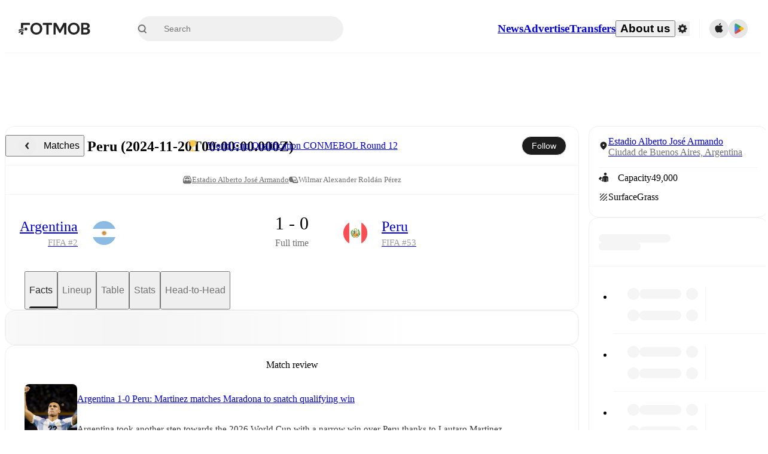

--- FILE ---
content_type: text/html; charset=utf-8
request_url: https://www.fotmob.com/matches/peru-vs-argentina/1aju7y
body_size: 106118
content:
<!DOCTYPE html><html lang="en" dir="ltr"><head><meta name="apple-itunes-app" content="app-id=488575683"/><link rel="alternate" href="android-app://com.mobilefootie.wc2010/http"/><link rel="apple-touch-icon" href="/img/android-icon-192x192.png"/><link rel="manifest" href="/manifest.json"/><link rel="icon" type="image/x-icon" href="/favicon.ico"/><link rel="icon" type="image/png" href="/favicon.png"/><link rel="icon" type="image/png" sizes="96x96" href="/img/favicon-96x96.png"/><link rel="icon" type="image/svg+xml" href="/favicon.svg"/><meta name="apple-mobile-web-app-title" content="FotMob"/><meta name="color-scheme" content="dark light"/><meta name="robots" content="all"/><meta charSet="utf-8"/><meta name="viewport" content="width=device-width, initial-scale=1.0, maximum-scale=5.0"/><meta property="og:site_name" content="FotMob"/><meta property="fb:app_id" content="204905456199565"/><meta property="fb:admins" content="christer.nordvik"/><meta property="article:author" content="https://www.facebook.com/fotmob"/><meta property="article:publisher" content="https://www.facebook.com/fotmob"/><meta name="google-site-verification" content="iAsqa4atH8Kb02MqS9Sc0oZC__7WrvJYU6zYqJqE6Ww"/><link rel="alternate" type="application/atom+xml" title="Top news" href="https://www.fotmob.com/topnews/feed?format=atom"/><link rel="alternate" type="application/rss+xml" title="Top news" href="https://www.fotmob.com/topnews/feed?format=rss"/><link rel="alternate" hrefLang="en" href="https://www.fotmob.com/matches/peru-vs-argentina/1aju7y"/><link rel="alternate" hrefLang="en-GB" href="https://www.fotmob.com/en-GB/matches/peru-vs-argentina/1aju7y"/><link rel="alternate" hrefLang="ar" href="https://www.fotmob.com/ar/matches/peru-vs-argentina/1aju7y"/><link rel="alternate" hrefLang="da" href="https://www.fotmob.com/da/matches/peru-vs-argentina/1aju7y"/><link rel="alternate" hrefLang="de" href="https://www.fotmob.com/de/matches/peru-vs-argentina/1aju7y"/><link rel="alternate" hrefLang="el" href="https://www.fotmob.com/el/matches/peru-vs-argentina/1aju7y"/><link rel="alternate" hrefLang="es" href="https://www.fotmob.com/es/matches/peru-vs-argentina/1aju7y"/><link rel="alternate" hrefLang="fa" href="https://www.fotmob.com/fa/matches/peru-vs-argentina/1aju7y"/><link rel="alternate" hrefLang="fi" href="https://www.fotmob.com/fi/matches/peru-vs-argentina/1aju7y"/><link rel="alternate" hrefLang="fr" href="https://www.fotmob.com/fr/matches/peru-vs-argentina/1aju7y"/><link rel="alternate" hrefLang="hi" href="https://www.fotmob.com/hi/matches/peru-vs-argentina/1aju7y"/><link rel="alternate" hrefLang="id" href="https://www.fotmob.com/id/matches/peru-vs-argentina/1aju7y"/><link rel="alternate" hrefLang="it" href="https://www.fotmob.com/it/matches/peru-vs-argentina/1aju7y"/><link rel="alternate" hrefLang="ja" href="https://www.fotmob.com/ja/matches/peru-vs-argentina/1aju7y"/><link rel="alternate" hrefLang="ko" href="https://www.fotmob.com/ko/matches/peru-vs-argentina/1aju7y"/><link rel="alternate" hrefLang="my" href="https://www.fotmob.com/my/matches/peru-vs-argentina/1aju7y"/><link rel="alternate" hrefLang="nb" href="https://www.fotmob.com/nb/matches/peru-vs-argentina/1aju7y"/><link rel="alternate" hrefLang="nl" href="https://www.fotmob.com/nl/matches/peru-vs-argentina/1aju7y"/><link rel="alternate" hrefLang="pl" href="https://www.fotmob.com/pl/matches/peru-vs-argentina/1aju7y"/><link rel="alternate" hrefLang="pt-BR" href="https://www.fotmob.com/pt-BR/matches/peru-vs-argentina/1aju7y"/><link rel="alternate" hrefLang="pt-PT" href="https://www.fotmob.com/pt-PT/matches/peru-vs-argentina/1aju7y"/><link rel="alternate" hrefLang="ro" href="https://www.fotmob.com/ro/matches/peru-vs-argentina/1aju7y"/><link rel="alternate" hrefLang="ru" href="https://www.fotmob.com/ru/matches/peru-vs-argentina/1aju7y"/><link rel="alternate" hrefLang="sv" href="https://www.fotmob.com/sv/matches/peru-vs-argentina/1aju7y"/><link rel="alternate" hrefLang="sw" href="https://www.fotmob.com/sw/matches/peru-vs-argentina/1aju7y"/><link rel="alternate" hrefLang="th" href="https://www.fotmob.com/th/matches/peru-vs-argentina/1aju7y"/><link rel="alternate" hrefLang="tr" href="https://www.fotmob.com/tr/matches/peru-vs-argentina/1aju7y"/><link rel="alternate" hrefLang="uk" href="https://www.fotmob.com/uk/matches/peru-vs-argentina/1aju7y"/><link rel="alternate" hrefLang="vi" href="https://www.fotmob.com/vi/matches/peru-vs-argentina/1aju7y"/><link rel="alternate" hrefLang="zh-Hans" href="https://www.fotmob.com/zh-Hans/matches/peru-vs-argentina/1aju7y"/><link rel="alternate" hrefLang="x-default" href="https://www.fotmob.com/matches/peru-vs-argentina/1aju7y"/><link rel="canonical" href="https://www.fotmob.com/matches/peru-vs-argentina/1aju7y"/><title>Argentina vs Peru - live score, predicted lineups and H2H stats</title><meta name="title" content="Argentina vs Peru - live score, predicted lineups and H2H stats"/><meta name="description" content="Argentina vs Peru on Wed, Nov 20, 2024, 00:00 UTC. Check live results, H2H, match stats, lineups, player ratings, insights, team forms, shotmap, and highlights."/><meta property="og:title" content="Argentina vs Peru - live score, predicted lineups and H2H stats"/><meta property="og:description" content="Argentina vs Peru on Wed, Nov 20, 2024, 00:00 UTC. Check live results, H2H, match stats, lineups, player ratings, insights, team forms, shotmap, and highlights."/><meta property="og:type" content="website"/><meta property="og:url" content="https://www.fotmob.com/matches/peru-vs-argentina/1aju7y"/><meta property="og:image" content="https://www.fotmob.com/match/preview?matchId=4196568"/><meta property="og:image:secure_url" content="https://www.fotmob.com/match/preview?matchId=4196568"/><meta property="og:image:url" content="https://www.fotmob.com/match/preview?matchId=4196568"/><meta name="twitter:image" content="https://www.fotmob.com/match/preview?matchId=4196568"/><meta name="twitter:url" content="https://www.fotmob.com/match/preview?matchId=4196568"/><meta property="og:image:width" content="1200"/><meta property="og:image:height" content="628"/><meta name="twitter:card" content="summary_large_image"/><meta name="twitter:title" content="Argentina vs Peru - live score, predicted lineups and H2H stats"/><meta name="twitter:description" content="Argentina vs Peru on Wed, Nov 20, 2024, 00:00 UTC. Check live results, H2H, match stats, lineups, player ratings, insights, team forms, shotmap, and highlights."/><script type="application/ld+json">{"@context":"https://schema.org","@type":"FAQPage","mainEntity":[{"@type":"Question","name":"Who won between Argentina and Peru on Wed, 20 Nov 2024 00:00:00 GMT?","acceptedAnswer":{"@type":"Answer","text":"Argentina won 1–0 over Peru on Wed, 20 Nov 2024 00:00:00 GMT."}}]}</script><script type="application/ld+json">{"@context":"https://schema.org","@type":"SportsEvent","sport":"Football/Soccer","homeTeam":{"@context":"https://schema.org","@type":"SportsTeam","name":"Argentina","sport":"Football/Soccer","logo":"https://images.fotmob.com/image_resources/logo/teamlogo/6706.png","url":"https://www.fotmob.com/teams/6706/overview/argentina","location":null,"memberOf":null},"awayTeam":{"@context":"https://schema.org","@type":"SportsTeam","name":"Peru","sport":"Football/Soccer","logo":"https://images.fotmob.com/image_resources/logo/teamlogo/5798.png","url":"https://www.fotmob.com/teams/5798/overview/peru","location":null,"memberOf":null},"name":"Argentina vs Peru","description":"Follow Argentina vs Peru live on fotmob.com","startDate":"2024-11-20T00:00:00.000Z","endDate":"2024-11-20T02:00:00.000Z","eventStatus":"https://schema.org/EventScheduled","eventAttendanceMode":"https://schema.org/OnlineEventAttendanceMode","location":{"@type":"Place","name":"Estadio Alberto José Armando","latitude":-34.635583,"longitude":-58.364637,"address":{"@type":"PostalAddress","addressCountry":"Argentina","addressLocality":"Ciudad de Buenos Aires"}},"image":["https://images.fotmob.com/image_resources/logo/teamlogo/6706.png","https://images.fotmob.com/image_resources/logo/teamlogo/5798.png"],"organizer":{"@type":"Organization","name":"FotMob","url":"https://www.fotmob.com","logo":"https://www.fotmob.com/img/fotmob_icon_2017.png"},"offers":{"@type":"Offer","url":"https://www.fotmob.com/match/4196568","availability":"https://schema.org/InStock","price":"0","priceCurrency":"USD","validFrom":"2024-11-20T00:00:00.000Z"},"performer":[{"@type":"SportsTeam","name":"Argentina","url":"https://www.fotmob.com/teams/6706/overview/argentina"},{"@type":"SportsTeam","name":"Peru","url":"https://www.fotmob.com/teams/5798/overview/peru"}]}</script><script type="application/ld+json">[{"@context":"https://schema.org","@type":"BreadcrumbList","itemListElement":[{"@type":"ListItem","position":1,"name":"Home","item":"https://www.fotmob.com"},{"@type":"ListItem","position":2,"name":"World Cup Qualification CONMEBOL","item":"https://www.fotmob.com/leagues/10199/overview/world-cup-qualification-conmebol"},{"@type":"ListItem","position":3,"name":"Argentina - Peru","item":"https://www.fotmob.com/match/4196568"}]},{"@context":"https://schema.org","@type":"BreadcrumbList","itemListElement":[{"@type":"ListItem","position":1,"name":"Home","item":"https://www.fotmob.com"},{"@type":"ListItem","position":2,"name":"World Cup Qualification CONMEBOL","item":"https://www.fotmob.com/leagues/10199/overview/world-cup-qualification-conmebol"},{"@type":"ListItem","position":3,"name":"Peru","item":"https://www.fotmob.com/teams/5798/overview/peru"},{"@type":"ListItem","position":4,"name":"Argentina - Peru","item":"https://www.fotmob.com/match/4196568"}]},{"@context":"https://schema.org","@type":"BreadcrumbList","itemListElement":[{"@type":"ListItem","position":1,"name":"Home","item":"https://www.fotmob.com"},{"@type":"ListItem","position":2,"name":"World Cup Qualification CONMEBOL","item":"https://www.fotmob.com/leagues/10199/overview/world-cup-qualification-conmebol"},{"@type":"ListItem","position":3,"name":"Argentina","item":"https://www.fotmob.com/teams/6706/overview/argentina"},{"@type":"ListItem","position":4,"name":"Argentina - Peru","item":"https://www.fotmob.com/match/4196568"}]}]</script><meta name="next-head-count" content="73"/><script>
            window['gtag_enable_tcf_support'] = true;
            window.dataLayer = window.dataLayer || [];

            function gtag(){dataLayer.push(arguments);}

            gtag("consent", "default", {
              ad_user_data: "denied",
              ad_personalization: "denied",
              ad_storage: "denied",
              analytics_storage: "denied",
              wait_for_update: 500,
            });

            var googletag = googletag || {};
            googletag.cmd = googletag.cmd || [];
          </script><meta name="facebook-domain-verification" content="zl0z5wgwj5g4s04a6b66shd41rcv73"/><link rel="preload" href="/_next/static/media/e4af272ccee01ff0-s.p.woff2" as="font" type="font/woff2" crossorigin="anonymous" data-next-font="size-adjust"/><link rel="preload" href="/_next/static/media/ac201f8f53077d02-s.p.woff2" as="font" type="font/woff2" crossorigin="anonymous" data-next-font="size-adjust"/><link rel="preload" href="/_next/static/media/69a3e8519bc48631-s.p.woff2" as="font" type="font/woff2" crossorigin="anonymous" data-next-font="size-adjust"/><link rel="preload" href="/_next/static/media/eafd199e46aeca6e-s.p.woff2" as="font" type="font/woff2" crossorigin="anonymous" data-next-font="size-adjust"/><link rel="preload" href="/_next/static/css/711811399cf11a07.css" as="style"/><link rel="stylesheet" href="/_next/static/css/711811399cf11a07.css" data-n-g=""/><link rel="preload" href="/_next/static/css/303db8ae89685fdc.css" as="style"/><link rel="stylesheet" href="/_next/static/css/303db8ae89685fdc.css"/><link rel="preload" href="/_next/static/css/4092cb3d8001a731.css" as="style"/><link rel="stylesheet" href="/_next/static/css/4092cb3d8001a731.css"/><noscript data-n-css=""></noscript><script defer="" nomodule="" src="/_next/static/chunks/polyfills-42372ed130431b0a.js"></script><script defer="" src="/_next/static/chunks/31412-2efa5582499a17c8.js"></script><script defer="" src="/_next/static/chunks/87851-a503379a20ecc53e.js"></script><script defer="" src="/_next/static/chunks/46953-e4fa687df8048cff.js"></script><script defer="" src="/_next/static/chunks/8745-b432133bf869e2cf.js"></script><script defer="" src="/_next/static/chunks/56447-9844a8b5ff496560.js"></script><script defer="" src="/_next/static/chunks/29721-c5bfdefd62731724.js"></script><script defer="" src="/_next/static/chunks/36546.cbfb9a4a4eed49ac.js"></script><script defer="" src="/_next/static/chunks/34391-e9c46fbeb98dd782.js"></script><script defer="" src="/_next/static/chunks/99958.7faff3569db818b2.js"></script><script defer="" src="/_next/static/chunks/4938-81eaf92e96310982.js"></script><script defer="" src="/_next/static/chunks/30362-32fe799aba81fabf.js"></script><script defer="" src="/_next/static/chunks/34564-4ab18874cbf6a4b6.js"></script><script defer="" src="/_next/static/chunks/92175.eab02cb3dcda7292.js"></script><script defer="" src="/_next/static/chunks/38000.7a4cb891d0ab98d1.js"></script><script defer="" src="/_next/static/chunks/1287.bd0829f399b32f31.js"></script><script defer="" src="/_next/static/chunks/12575.6d899e14e6ad22a4.js"></script><script defer="" src="/_next/static/chunks/68227.f1ac231f1e9bb72a.js"></script><script defer="" src="/_next/static/chunks/93140.f4d3e91ddd7c66f7.js"></script><script defer="" src="/_next/static/chunks/95585-72e02d94bec3a5f9.js"></script><script defer="" src="/_next/static/chunks/12232-b8569ee671e885a5.js"></script><script defer="" src="/_next/static/chunks/72447.78d85d13c98116ae.js"></script><script defer="" src="/_next/static/chunks/10493.c06995fda1383286.js"></script><script defer="" src="/_next/static/chunks/77290.2e7566e12e0d0b58.js"></script><script defer="" src="/_next/static/chunks/29542.fa89dc2d1cbede81.js"></script><script defer="" src="/_next/static/chunks/39965.d04f3490d13fddd1.js"></script><script defer="" src="/_next/static/chunks/83777.1b8363cfdd63b01c.js"></script><script defer="" src="/_next/static/chunks/74634-19649828fb7a821f.js"></script><script defer="" src="/_next/static/chunks/54874.5634fa2e5294d767.js"></script><script defer="" src="/_next/static/chunks/93003.180e270fd4dcd9db.js"></script><script defer="" src="/_next/static/chunks/71663.a17c38ecf4e1a5bc.js"></script><script defer="" src="/_next/static/chunks/65291.185c56bc203f666a.js"></script><script defer="" src="/_next/static/chunks/79071-86b7fdaaba4e8277.js"></script><script defer="" src="/_next/static/chunks/55442-7bbc212965608a0c.js"></script><script defer="" src="/_next/static/chunks/73488-e07c2d91eeb18d52.js"></script><script defer="" src="/_next/static/chunks/740-ab876292500547cb.js"></script><script defer="" src="/_next/static/chunks/7861.923e34f0aceaea22.js"></script><script defer="" src="/_next/static/chunks/15234-ae5b8b4904f5c384.js"></script><script defer="" src="/_next/static/chunks/77820-1c738f234c43bbf7.js"></script><script defer="" src="/_next/static/chunks/40086.3070155e52d420cd.js"></script><script defer="" src="/_next/static/chunks/8356.cb65273258728720.js"></script><script defer="" src="/_next/static/chunks/16717.b2f07ddcfbdeb5f8.js"></script><script defer="" src="/_next/static/chunks/28118.8889c776639e6f1b.js"></script><script defer="" src="/_next/static/chunks/28625.8fa8099093404722.js"></script><script defer="" src="/_next/static/chunks/59689.6bf3e0b1b23a4b47.js"></script><script defer="" src="/_next/static/chunks/83719.e717596e42c119bd.js"></script><script defer="" src="/_next/static/chunks/80645.007d7c3c728ba376.js"></script><script defer="" src="/_next/static/chunks/80721.d4accb119b98c60e.js"></script><script defer="" src="/_next/static/chunks/41840.be92be407e69df20.js"></script><script defer="" src="/_next/static/chunks/78470.112d6bf96dca53e4.js"></script><script defer="" src="/_next/static/chunks/67317.892e5e8d3043fdcd.js"></script><script defer="" src="/_next/static/chunks/21059.5875629a4489e797.js"></script><script defer="" src="/_next/static/chunks/36865.d3e5c7f8a1add991.js"></script><script defer="" src="/_next/static/chunks/22618.e91d6853c89811c9.js"></script><script defer="" src="/_next/static/chunks/35679-eb2be9d990fc39a4.js"></script><script defer="" src="/_next/static/chunks/53233-a0d6fe6ccd4f1c43.js"></script><script defer="" src="/_next/static/chunks/17439-9d8bab9ec15d3e34.js"></script><script defer="" src="/_next/static/chunks/39464-c66095ff372165b9.js"></script><script defer="" src="/_next/static/chunks/97425.2a294651528eda65.js"></script><script defer="" src="/_next/static/chunks/5061.2efccf399b1d7c0c.js"></script><script defer="" src="/_next/static/chunks/99174.f12fa3c4214d9ff2.js"></script><script defer="" src="/_next/static/chunks/71043.fae7ed24e8c74e6f.js"></script><script defer="" src="/_next/static/chunks/21972-2edc6617480eb390.js"></script><script defer="" src="/_next/static/chunks/62405.9bcdb978e06f70bc.js"></script><script defer="" src="/_next/static/chunks/54999.43c58b11cb968641.js"></script><script defer="" src="/_next/static/chunks/65903.b9d8de0da2521b9e.js"></script><script defer="" src="/_next/static/chunks/75816.2a1552f7d8270563.js"></script><script defer="" src="/_next/static/chunks/79613.2b4bc36e47162cab.js"></script><script defer="" src="/_next/static/chunks/81640.c499de804b8424a9.js"></script><script defer="" src="/_next/static/chunks/6278.f3aac02273fff81d.js"></script><script defer="" src="/_next/static/chunks/65359.811ebaf389ac343e.js"></script><script defer="" src="/_next/static/chunks/54815-a214aed32f783b6d.js"></script><script defer="" src="/_next/static/chunks/68937.d3a854d96bd56891.js"></script><script defer="" src="/_next/static/chunks/71475.d6c9a65bd21f37aa.js"></script><script defer="" src="/_next/static/chunks/18245.3a278ec7297e2770.js"></script><script defer="" src="/_next/static/chunks/38138.492798dc674af229.js"></script><script defer="" src="/_next/static/chunks/83701.970a45c57bc8bb0c.js"></script><script defer="" src="/_next/static/chunks/33568.6f26a406b3a4dcc4.js"></script><script defer="" src="/_next/static/chunks/18748.c8fca91e4f41c803.js"></script><script src="/_next/static/chunks/webpack-8ddd31496ef6ea09.js" defer=""></script><script src="/_next/static/chunks/framework-a7b6862a2a708c2d.js" defer=""></script><script src="/_next/static/chunks/main-6d24b7cc2d5e97f6.js" defer=""></script><script src="/_next/static/chunks/pages/_app-422bd3e21242f6df.js" defer=""></script><script src="/_next/static/chunks/58744-74456536eab45a6a.js" defer=""></script><script src="/_next/static/chunks/5436-30c46b0cf0a30b60.js" defer=""></script><script src="/_next/static/chunks/3490-f656bef9e327f968.js" defer=""></script><script src="/_next/static/chunks/72989-6394257f69af47f9.js" defer=""></script><script src="/_next/static/chunks/45625-1816970845cddae5.js" defer=""></script><script src="/_next/static/chunks/73249-84fe1404c113d29a.js" defer=""></script><script src="/_next/static/chunks/69287-982d320805e4e669.js" defer=""></script><script src="/_next/static/chunks/82707-77abeb0f6bcf8843.js" defer=""></script><script src="/_next/static/chunks/33233-97a4819115edd864.js" defer=""></script><script src="/_next/static/chunks/93390-1a593e126ecd6bad.js" defer=""></script><script src="/_next/static/chunks/51866-95621ab0c92acb89.js" defer=""></script><script src="/_next/static/chunks/pages/matches/%5Bseo%5D/%5Bh2h%5D-75d2c4c4620d5341.js" defer=""></script><script src="/_next/static/xPK7YUlGQ0nSpXoyAfzXq/_buildManifest.js" defer=""></script><script src="/_next/static/xPK7YUlGQ0nSpXoyAfzXq/_ssgManifest.js" defer=""></script><style id="__jsx-2214183819">:root{--font-inter:'__Inter_f367f3', '__Inter_Fallback_f367f3', sans-serif;--font-walsheim:'__walsheim_e6bd29', '__walsheim_Fallback_e6bd29', sans-serif}</style></head><body class="font-default antialiased"><div id="__next"><script type="text/javascript" src="/theme.js"></script><style data-emotion="css-global 1301d66">.theme-light{--GlobalColorScheme-BoxShadow:0 10px 40px 0 rgba(0, 0, 0, 0.2);--GlobalColorScheme-SelectionColor:rgba(204, 204, 204, 1);--GlobalColorScheme-InsightTextColor:rgba(70, 70, 70, 1.0);--GlobalColorScheme-Divider:1px solid rgba(245, 245, 245, 1.0);--GlobalColorScheme-IconColor:rgba(34, 34, 34, 1.0);--GlobalColorScheme-IconDisabledColor:rgba(204, 204, 204, 1);--GlobalColorScheme-Button-color:rgba(34, 34, 34, 1.0);--GlobalColorScheme-Button-colorActive:rgba(255, 255, 255, 1.0);--GlobalColorScheme-Button-background:rgba(255, 255, 255, 1.0);--GlobalColorScheme-Button-backgroundActive:rgba(34, 34, 34, 1.0);--GlobalColorScheme-Button-backgroundHover:rgba(234, 234, 234, 1.0);--GlobalColorScheme-Button-border:solid 1px rgba(232, 232, 232, 1.0);--GlobalColorScheme-Carousel-dotActive:rgba(0, 152 , 95, 1.0);--GlobalColorScheme-Carousel-dotInactive:rgba(34, 34, 34, 1.0);--GlobalColorScheme-Carousel-dotOpacity:0.2;--GlobalColorScheme-Carousel-dotHoverOpacity:0.7;--GlobalColorScheme-ThemeColor:rgba(0, 152 , 95, 1.0);--GlobalColorScheme-Logo-color:rgba(34, 34, 34, 1.0);--GlobalColorScheme-Skeleton-baseColor:rgba(255, 255, 255, 1.0);--GlobalColorScheme-Skeleton-highlightColor:rgba(245, 245, 245, 1.0);--GlobalColorScheme-Skeleton-elementBaseColor:rgba(214, 214, 214, 1);--GlobalColorScheme-Skeleton-elementHighlightColor:rgba(255, 255, 255, 1.0);--GlobalColorScheme-Skeleton-newsCoverImage:rgba(232, 232, 232, 1.0);--GlobalColorScheme-Skeleton-newsCoverText:rgba(240, 240, 240, 1.0);--GlobalColorScheme-Hamburger-color:rgba(51, 51, 51, 1.0);--GlobalColorScheme-ChevronSvg-leaguesDropdown:rgba(51, 51, 51, 1.0);--GlobalColorScheme-ChevronSvg-datepickerDropdown:rgba(0, 152 , 95, 1.0);--GlobalColorScheme-ChevronSvg-datepickerRightLeft:rgba(34, 34, 34, 1.0);--GlobalColorScheme-SearchSvg-color:rgba(51, 51, 51, 1.0);--GlobalColorScheme-UserIconFallbackSvg-color:rgba(51, 51, 51, 1.0);--GlobalColorScheme-TrendingSvg-color:rgba(51, 51, 51, 1.0);--GlobalColorScheme-SocialItem-color:rgba(51, 51, 51, 1.0);--GlobalColorScheme-PlayerPositionPitchSvg-lineColor:rgba(239, 239, 239, 1.0);--GlobalColorScheme-PlayerPositionPitchSvg-pitchColor:rgba(255, 255, 255, 1.0);--GlobalColorScheme-PlayerPositionPitchSvg-badgeTextColor:rgba(255, 255, 255, 1.0);--GlobalColorScheme-PlayerPositionPitchSvg-badgeBackgroundColor:rgba(51, 51, 51, 1.0);--GlobalColorScheme-ArrowBackSvg-color:rgba(51, 51, 51, 1.0);--GlobalColorScheme-DefaultColor-white:rgba(255, 255, 255, 1.0);--GlobalColorScheme-DefaultColor-black:rgba(34, 34, 34, 1.0);--GlobalColorScheme-DefaultColor-green:rgba(0, 152 , 95, 1.0);--GlobalColorScheme-DefaultColor-lightgreen:rgba(178, 222, 206, 1.0);--GlobalColorScheme-DefaultColor-grey:rgba(131, 131, 131, 1.0);--GlobalColorScheme-DefaultColor-lightGrey:rgba(152, 152, 152, 1.0);--GlobalColorScheme-DefaultColor-lightDarkGrey:rgba(113, 113, 113, 1.0);--GlobalColorScheme-DefaultColor-lightBlue:rgba(14, 135, 224, 1.0);--GlobalColorScheme-DefaultColor-darkGray:rgba(51, 51, 51, 1.0);--GlobalColorScheme-DefaultColor-whiteOrBlack:rgba(34, 34, 34, 1.0);--GlobalColorScheme-DefaultColor-blackOrWhite:rgba(255, 255, 255, 1.0);--GlobalColorScheme-DefaultColor-win:rgba(0, 152 , 95, 1.0);--GlobalColorScheme-DefaultColor-lose:rgba(221, 54, 54, 1.0);--GlobalColorScheme-DefaultColor-draw:rgba(89, 100, 112, 1);--GlobalColorScheme-DefaultColor-white80:rgba(255, 255, 255, 0.8);--GlobalColorScheme-Text-textDefault:rgba(34, 34, 34, 1.0);--GlobalColorScheme-Text-secondaryText:rgba(159, 159, 159, 1.0);--GlobalColorScheme-Text-secondaryText2:rgba(113, 113, 113, 1.0);--GlobalColorScheme-Text-secondaryText3:rgba(56, 56, 56, 1.0);--GlobalColorScheme-Text-secondaryText4:rgba(70, 70, 70, 1.0);--GlobalColorScheme-Text-secondaryText5:rgba(56, 56, 56, 1.0);--GlobalColorScheme-Text-lighterTextDefault:rgba(152, 152, 152, 1.0);--GlobalColorScheme-Text-textSuccess:rgba(0, 152 , 95, 1.0);--GlobalColorScheme-Text-textWarning:rgba(221, 54, 54, 1.0);--GlobalColorScheme-Text-darkText1:rgba(131, 131, 131, 1.0);--GlobalColorScheme-Text-link:rgba(0, 178, 133, 1.0);--GlobalColorScheme-Text-lightText:rgba(178, 178, 178, 1.0);--GlobalColorScheme-Background-background0:rgba(255, 255, 255, 1.0);--GlobalColorScheme-Background-background1:rgba(250, 250, 250, 1.0);--GlobalColorScheme-Background-background2:rgba(245, 245, 245, 1.0);--GlobalColorScheme-Background-background3:rgba(242, 244, 247, 1.0);--GlobalColorScheme-Background-background4:rgba(240, 240, 240, 1.0);--GlobalColorScheme-Background-background5:rgba(240, 240, 240, 1.0);--GlobalColorScheme-Background-background6:rgba(242, 244, 247, 1.0);--GlobalColorScheme-Background-main:rgba(250, 250, 250, 1.0);--GlobalColorScheme-Background-card:rgba(255, 255, 255, 1.0);--GlobalColorScheme-Background-cardSecondary:rgba(255, 255, 255, 1.0);--GlobalColorScheme-Background-cardHover:rgba(245, 245, 245, 1.0);--GlobalColorScheme-Background-placeholder:rgba(232, 232, 232, 1.0);--GlobalColorScheme-Background-placeholder2:rgba(250, 250, 250, 1.0);--GlobalColorScheme-Background-dialog:rgba(255, 255, 255, 1.0);--GlobalColorScheme-Border-borderColor1:rgba(250, 250, 250, 1.0);--GlobalColorScheme-Border-borderColor2:rgba(232, 232, 232, 1.0);--GlobalColorScheme-Border-borderColor3:rgba(223, 223, 223, 1.0);--GlobalColorScheme-Border-borderColor4:rgba(245, 245, 245, 1.0);--GlobalColorScheme-Border-borderColor5:rgba(222, 222, 222, 1.0);--GlobalColorScheme-Border-borderColor6:rgba(222, 222, 222, 1.0);--GlobalColorScheme-Border-cardBorder:solid 1px rgba(240, 240, 240, 1.0);--GlobalColorScheme-Border-dividerColor:rgba(245, 245, 245, 1.0);--GlobalColorScheme-Border-livetickerStatItemBorder:rgba(240, 240, 240, 1.0);--GlobalColorScheme-Tile-tileBg0:rgba(249, 249, 250, 1.0);--GlobalColorScheme-Tile-tileBg1:rgba(238, 238, 238, 1.0);--GlobalColorScheme-Tile-tileBg2:rgba(242, 244, 247, 1.0);--GlobalColorScheme-Hover-linkHover:rgba(0, 152 , 95, 1.0);--GlobalColorScheme-Tooltip-background:rgba(51, 51, 51, 1.0);--GlobalColorScheme-Tooltip-text:rgba(255, 255, 255, 1.0);--GlobalColorScheme-DividerColor:rgba(245, 245, 245, 1.0);--GlobalColorScheme-SegmentedControl-background:rgba(232, 232, 232, 1.0);--GlobalColorScheme-SegmentedControl-activeBackground:rgba(255, 255, 255, 1.0);--GlobalColorScheme-SegmentedControl-activeText:rgba(0, 152 , 95, 1.0);--GlobalColorScheme-SegmentedControl-inactiveText:rgba(34, 34, 34, 1.0);--GlobalColorScheme-ContinueInAppPopup-background:rgba(255, 255, 255, 1.0);--GlobalColorScheme-ContinueInAppPopup-titleText:rgba(34, 34, 34, 1.0);--GlobalColorScheme-ContinueInAppPopup-descriptionText:rgba(70, 70, 70, 1.0);--GlobalColorScheme-ContinueInAppPopup-primaryButtonBackground:rgba(0, 152 , 95, 1.0);--GlobalColorScheme-ContinueInAppPopup-secondaryButtonText:rgba(113, 113, 113, 1.0);--GlobalColorScheme-MarketValueGraph-HeaderDivider:rgba(234, 234, 234, 1.0);--GlobalColorScheme-MarketValueGraph-chartBackground:rgba(245, 245, 245, 1.0);--GlobalColorScheme-MarketValueGraph-chartDash:rgba(222, 222, 222, 1.0);--GlobalColorScheme-MarketValueGraph-cursorLine:rgba(141, 148, 153, 1.0);--GlobalColorScheme-MarketValueGraph-mobileGraphBorderLine:rgba(222, 222, 222, 1.0);--GlobalColorScheme-MarketValueGraph-tooltipBackground:rgba(255, 255, 255, 1.0);--GlobalColorScheme-MarketValueGraph-tooltipBorder:rgba(222, 222, 222, 1.0);--Follow-FollowButton-border:1px solid rgba(232, 232, 232, 1.0);--Follow-FollowButton-background:rgba(29, 29, 29, 1.0);--Follow-FollowButton-text:rgba(255, 255, 255, 1.0);--Follow-FollowButton-backgroundHover:rgba(51, 51, 51, 1.0);--Follow-FollowButton-backgroundPressed:rgba(70, 70, 70, 1.0);--Follow-FollowingButton-border:1px solid rgba(232, 232, 232, 1.0);--Follow-FollowingButton-text:rgba(34, 34, 34, 1.0);--Follow-FollowingButton-background:transparent;--Follow-FollowingButton-backgroundHover:rgba(245, 245, 245, 1.0);--Follow-FollowingButton-backgroundPressed:rgba(232, 232, 232, 1.0);--Follow-FollowButtonTransparent-border:1px solid transparent;--Follow-FollowButtonTransparent-text:black;--Follow-FollowButtonTransparent-background:rgba(255, 255, 255, 1.0);--Follow-FollowButtonTransparent-backgroundHover:rgba(222, 222, 222, 1.0);--Follow-FollowButtonTransparent-backgroundPressed:rgba(204, 204, 204, 1);--Follow-FollowingButtonTransparent-border:1px solid rgba(255, 255, 255, 1.0);--Follow-FollowingButtonTransparent-text:rgba(255, 255, 255, 1.0);--Follow-FollowingButtonTransparent-background:transparent;--Follow-FollowingButtonTransparent-backgroundHover:rgba(255, 255, 255, 0.1);--Follow-FollowingButtonTransparent-backgroundPressed:rgba(255, 255, 255, 0.2);--Follow-FollowingInternalBorder:1px solid rgba(232, 232, 232, 1.0);--Follow-FollowingInternalTransparentBorder:1px solid rgba(255, 255, 255, 1.0);--Follow-FollowingDropdown-background:rgba(255, 255, 255, 1.0);--Follow-FollowingDropdown-backgroundHover:rgba(245, 245, 245, 1.0);--Follow-FollowStar-icon-default:rgba(159, 159, 159, 1.0);--Follow-FollowStar-icon-hover:rgba(255, 255, 255, 1.0);--Follow-FollowStar-icon-active:rgba(255, 255, 255, 1.0);--Follow-FollowStar-icon-selected:rgba(204, 204, 204, 1);--Follow-FollowStar-background-default:rgba(240, 240, 240, 1.0);--Follow-FollowStar-background-hover:rgba(113, 113, 113, 1.0);--Follow-FollowStar-background-active:rgba(70, 70, 70, 1.0);--Follow-FollowStar-background-selected:rgba(255, 255, 255, 1.0);--Follow-FollowStar-border-default:rgba(222, 222, 222, 1.0);--Follow-FollowStar-border-hover:rgba(113, 113, 113, 1.0);--Follow-FollowStar-border-active:rgba(70, 70, 70, 1.0);--Follow-FollowStar-border-selected:rgba(222, 222, 222, 1.0);--TLHeader-buttonBackground:rgba(255, 255, 255, 1.0);--TLHeader-buttonHoverBackground:rgba(245, 245, 245, 1.0);--TLHeader-buttonColor:rgba(34, 34, 34, 1.0);--TLHeader-buttonHoverColor:rgba(34, 34, 34, 1.0);--TLHeader-buttonBorder:1px solid rgba(232, 232, 232, 1.0);--TLIcon-border:1px solid rgba(232, 232, 232, 1.0);--TLIcon-background:rgba(255, 255, 255, 1.0);--PlayerIcon-background:rgba(240, 240, 240, 1.0);--SyncCalendar-buttonBackground:rgba(0, 152 , 95, 1.0);--SyncCalendar-buttonColor:rgba(255, 255, 255, 1.0);--ThemeToggle-ToggleTrack-background:rgba(142, 142, 142, 1.0);--ThemeToggle-ToggleThumb-background:rgba(255, 255, 255, 1.0);--Squad-background:rgba(255, 255, 255, 1.0);--Squad-border:rgba(245, 245, 245, 1.0);--Squad-playerIconBackground:rgba(245, 245, 245, 1.0);--FtContainer-border:1px solid rgba(234, 234, 234, 1.0);--MainHeader-background:rgba(255, 255, 255, 1.0);--MainHeader-bottomBorder:rgba(245, 245, 245, 1.0);--MainHeader-aboutUsDropdownDividerColor:rgba(245, 245, 245, 1.0);--MainHeader-SearchBox-searchIconColor:rgba(113, 113, 113, 1.0);--MainHeader-SearchBox-searchIconFocusColor:rgba(51, 51, 51, 1.0);--MainHeader-SearchBox-searchBackground:rgba(240, 240, 240, 1.0);--MainHeader-SearchBox-searchPlaceholderText:rgba(113, 113, 113, 1.0);--MainHeader-SearchBox-searchResultHoverBackground:rgba(240, 240, 240, 1.0);--MainHeader-SearchBox-popularSearchButtonBackground:rgba(237, 237, 237, 1.0);--MainHeader-SettingsDropdown-background:rgba(255, 255, 255, 1.0);--MainHeader-SettingsDropdown-backgroundActive:rgba(232, 232, 232, 1.0);--MainHeader-SettingsDropdown-iconColor:rgba(159, 159, 159, 1.0);--MainHeader-SettingsDropdown-iconHoverColor:rgba(34, 34, 34, 1.0);--MainHeader-SettingsDropdown-iconActiveColor:rgba(34, 34, 34, 1.0);--MainHeader-SettingsDropdown-boxShadowMobile:0px 1px 11px rgba(0, 0, 0, 0.15);--MFColorScheme-statDescriptionColor:rgba(80, 80, 80, 1.0);--MFColorScheme-teamLostOnPenaltiesColor:rgba(159, 159, 159, 1.0);--MFColorScheme-OddsPoll-background:rgba(255, 255, 255, 1.0);--MFColorScheme-OddsPoll-userVoteColor:rgba(0, 152 , 95, 1.0);--MFColorScheme-OddsPoll-buttonBorder:1px solid rgba(232, 232, 232, 1.0);--MFColorScheme-OddsPoll-buttonTextColor:rgba(113, 113, 113, 1.0);--MFColorScheme-OddsPoll-buttonHover-text:rgba(255, 255, 255, 1.0);--MFColorScheme-OddsPoll-buttonHover-background:rgba(0, 152 , 95, 1.0);--MFColorScheme-OddsPoll-pollbarBackground:rgba(234, 234, 234, 1.0);--MFColorScheme-OddsPoll-pollbarBackgroundWinner:rgba(0, 152, 95, 0.3);--MFColorScheme-OddsPoll-pollbarColor:rgba(113, 113, 113, 1.0);--MFColorScheme-OddsPoll-textColor:rgba(51, 51, 51, 1.0);--MFColorScheme-Odds-coeffBackground:rgba(237, 237, 237, 1.0);--MFColorScheme-Odds-inactiveText:rgba(113, 113, 113, 1.0);--MFColorScheme-Odds-marketTitle:rgba(74, 74, 74, 1.0);--MFColorScheme-OddsWebView-backgroundiOS:rgba(240, 240, 240, 1.0);--MFColorScheme-OddsWebView-backgroundAndroid:rgba(234, 234, 234, 1.0);--MFColorScheme-OddsWebView-marketName:rgba(51, 51, 51, 1.0);--MFColorScheme-OddsWebView-coeffBackgroundiOS:rgba(235, 244, 241, 1.0);--MFColorScheme-OddsWebView-coeffBackgroundAndroid:rgba(235, 244, 241, 1.0);--MFColorScheme-OddsWebView-coeffText:rgba(0, 152 , 95, 1.0);--MFColorScheme-OddsWebView-betChoiceName:rgba(113, 113, 113, 1.0);--MFColorScheme-OddsWebView-border:rgba(245, 245, 245, 0.7);--MFColorScheme-OddsWebView-playButton:rgba(0, 152 , 95, 1.0);--MFColorScheme-OddsWebView-playButtonText:rgba(255, 255, 255, 1.0);--MFColorScheme-OddsWebView-CouponBuilder-dateHeader:rgba(113, 113, 113, 1.0);--MFColorScheme-OddsWebView-CouponBuilder-selectedTeamIconFill:rgba(240, 240, 240, 1.0);--MFColorScheme-OddsWebView-CouponBuilder-selectedOddsButtonFill:rgba(222, 222, 222, 1.0);--MFColorScheme-OddsWebView-CouponBuilder-selectedOddsButtonText:rgba(51, 51, 51, 1.0);--MFColorScheme-OddsWebView-CouponBuilder-teamBorder:rgba(232, 232, 232, 1.0);--MFColorScheme-OddsWebView-CouponBuilder-matchTime:rgba(113, 113, 113, 1.0);--MFColorScheme-OddsWebView-CouponBuilder-drawerBackground:rgba(255, 255, 255, 1.0);--MFColorScheme-OddsWebView-CouponBuilder-drawerBorder:rgba(232, 232, 232, 1.0);--MFColorScheme-OddsWebView-CouponBuilder-playNowButtonText:rgba(255, 255, 255, 1.0);--MFColorScheme-OddsWebView-SegmentConrol-background:rgba(222, 222, 222, 1.0);--MFColorScheme-OddsWebView-SegmentConrol-highlightColor:rgba(255, 255, 255, 1.0);--MFColorScheme-Stadium-capacityPercentageBarBackground:rgba(232, 232, 232, 1.0);--MFColorScheme-Weather-rainText:rgba(70, 70, 70, 1.0);--MFColorScheme-Weather-sun:rgba(255, 206, 44, 1);--MFColorScheme-Weather-sunWhenThundering:rgba(240, 128, 34, 1.0);--MFColorScheme-Weather-bolt:rgba(255, 206, 44, 1);--MFColorScheme-Weather-cloud:rgba(222, 222, 222, 1.0);--MFColorScheme-Weather-rain:rgba(30, 136, 229, 1.0);--MFColorScheme-Weather-snow:rgba(204, 204, 204, 1);--MFColorScheme-Weather-moon:rgba(232, 232, 232, 1.0);--MFColorScheme-Weather-fog:rgba(222, 222, 222, 1.0);--MFColorScheme-LTCFilter-containerBackground:rgba(142, 142, 142, 1.0);--MFColorScheme-LTCFilter-backgroundChecked:rgba(0, 152 , 95, 1.0);--MFColorScheme-LTCFilter-backgroundUnChecked:rgba(142, 142, 142, 1.0);--MFColorScheme-LTCFilter-textColor:rgba(113, 113, 113, 1.0);--MFColorScheme-Shotmap-pitchBackground:rgba(250, 250, 250, 1.0);--MFColorScheme-Shotmap-goalLine:rgba(185, 185, 185, 1.0);--MFColorScheme-Shotmap-pitchLines:rgba(221, 221, 221, 1.0);--MFColorScheme-Shotmap-border:rgba(232, 232, 232, 1.0);--MFColorScheme-Shotmap-statText:rgba(51, 51, 51, 1.0);--MFColorScheme-Shotmap-ballPattern:rgba(51, 51, 51, 1.0);--MFColorScheme-Shotmap-Fullscreen-shotmapInfoBorder:solid 1px rgba(232, 232, 232, 1.0);--MFColorScheme-Shotmap-Fullscreen-statTitleColor:rgba(113, 113, 113, 1.0);--MFColorScheme-Shotmap-Fullscreen-browseButtonBorder:1px solid rgba(229, 229, 229, 1.0);--MFColorScheme-Shotmap-Fullscreen-browseButtonBackground:none;--MFColorScheme-RoundMatches-hoverColor:rgba(237, 237, 237, 1.0);--MFColorScheme-RoundMatches-highlightColor:rgba(237, 237, 237, 1.0);--MFFullscreenColorScheme-penaltyDivider:1px solid rgba(232, 232, 232, 1.0);--MFFullscreenColorScheme-headerBoxShadow:rgba(0, 0, 0, 0.07);--MFFullscreenColorScheme-eventIconColor:rgba(51, 51, 51, 1.0);--MFFullscreenColorScheme-eventIconBackground:rgba(255, 255, 255, 1.0);--MFFullscreenColorScheme-eventIconOutline:rgba(214, 214, 214, 1);--MFFullscreenColorScheme-badgeContainerOutline:1px solid rgba(232, 232, 232, 1.0);--MFFullscreenColorScheme-headerIconColor:rgba(113, 113, 113, 1.0);--MFFullscreenColorScheme-headerEventsColor:rgba(113, 113, 113, 1.0);--MFFullscreenColorScheme-seasonTopScores-name:rgba(92, 92, 92, 1.0);--MFFullscreenColorScheme-seasonTopScores-stat:rgba(113, 113, 113, 1.0);--MFFullscreenColorScheme-pitch:rgba(1, 147, 92, 1.0);--MFFullscreenColorScheme-pitchLines:rgba(13, 159, 104, 1.0);--MFFullscreenColorScheme-pitchPossible:rgba(89, 100, 112, 1);--MFFullscreenColorScheme-pitchLinesPossible:rgba(102, 112, 123, 1);--MFFullscreenColorScheme-lineupPlayerSubOutTextColor:rgba(255, 255, 255, 1.0);--MFFullscreenColorScheme-playerIconBackground:rgba(255, 255, 255, 1.0);--MFFullscreenColorScheme-subIconBackground:rgba(237, 237, 237, 1.0);--MFFullscreenColorScheme-audioToggleBackground:rgba(204, 204, 204, 1);--MFFullscreenColorScheme-audioToggleBackgroundChecked:rgba(0, 152 , 95, 1.0);--MFFullscreenColorScheme-iconColor:rgba(113, 113, 113, 1.0);--MFFullscreenColorScheme-Events-HalfTimeCircle-left:rgba(213,213,213,1.0);--MFFullscreenColorScheme-Events-HalfTimeCircle-right:rgba(51, 51, 51, 1.0);--MFFullscreenColorScheme-Odds-coeffBackground:rgba(237, 237, 237, 1.0);--MFFullscreenColorScheme-Odds-inactiveText:rgba(113, 113, 113, 1.0);--MFFullscreenColorScheme-Odds-secondaryTextButton:rgba(255, 255, 255, 0.6);--MFFullscreenColorScheme-Odds-secondaryTextButtonHover:rgba(255, 255, 255, 0.6);--MFFullscreenColorScheme-lineupHeaderTextBackground:rgba(240, 240, 240, 1.0);--MFFullscreenColorScheme-topPlayersBorder:rgba(237, 237, 237, 1.0);--MFFullscreenColorScheme-topPlayersBackground:transparent;--MFFullscreenColorScheme-topPlayerName:rgba(92, 92, 92, 1.0);--MFFullscreenColorScheme-insightBackground:rgba(245, 245, 245, 1.0);--MFFullscreenColorScheme-SpeechBubbleNoEvents:rgba(230, 230, 230, 1.0);--MFFullscreenColorScheme-SpeechBubbleNoEventsFill1:rgba(214, 214, 214, 1);--MFFullscreenColorScheme-SpeechBubbleNoEventsFill2:rgba(196, 196, 196, 1);--MFFullscreenColorScheme-playerStatsTableHoverBackground:rgba(250, 250, 250, 1.0);--MFFullscreenColorScheme-headerSecondaryTextColor:rgba(159, 159, 159, 1.0);--LeaguesDropdown-navTextSecondary:rgba(152, 152, 152, 1.0);--LeaguesDropdown-navTextSelected:rgba(0, 152 , 95, 1.0);--LeaguesDropdown-navButtonSelectedText:rgba(255, 255, 255, 1.0);--LeaguesDropdown-navButtonSelectedBg:rgba(0, 152 , 95, 1.0);--LeaguesDropdown-navButtonText:rgba(152, 152, 152, 1.0);--LeaguesDropdown-navButtonBg:rgba(255, 255, 255, 1.0);--LeaguesDropdown-hover:rgba(255, 255, 255, 1.0);--Lineup-teamHeaderBackground:rgba(13, 159, 104, 1.0);--Lineup-shirtNumber:rgba(255, 255, 255, 0.8);--Lineup-possibleLineupHeader:rgba(227, 227, 227, 1.0);--Lineup-FantasyButtonBackground:rgba(4, 136, 86, 1.0);--Lineup-FantasyButtonTextColor:rgba(255, 255, 255, 1.0);--Lineup-PlayerIconBackground:rgba(217, 217, 217, 1.0);--Lineup-ProbableLineupPitchBackground:rgba(89, 100, 112, 1.0);--Lineup-ProbableLineupPitchLines:rgba(109, 119, 130, 1.0);--Lineup-ProbableLineupHeaderColor:rgba(48, 62, 77, 1.0);--Lineup-ProbableLineupShirtAndFormationColor:rgba(178, 222, 206, 1.0);--Lineup-goalStroke:rgba(34, 34, 34, 1.0);--Lineup-captainBackground:rgba(255, 255, 255, 1.0);--Lineup-captainText:rgba(70, 70, 70, 1.0);--Lineup-benchSubInText:rgba(0, 152 , 95, 1.0);--Lineup-seasonStatFilterBorder:1px solid rgba(13, 159, 104, 1.0);--Lineup-seasonStatBorderFilterPossible:1px solid rgba(102, 112, 123, 1);--Lineup-ageFilterBackground:rgba(250, 250, 250, 1.0);--Lineup-ageFilterBorder:1px solid rgba(232, 232, 232, 1.0);--Lineup-lastMatchBadgeBackground:rgba(255, 255, 255, 0.1);--Lineup-lastMatchBadgeBackgroundHover:rgba(255, 255, 255, 0.2);--PlayerRating-blue:rgba(20, 160, 255, 1.0);--PlayerRating-green:rgba(51, 199, 113, 1.0);--PlayerRating-orange:rgba(240, 128, 34, 1.0);--PlayerRating-red:rgba(221, 54, 54, 1.0);--PlayerRating-textColor:rgba(255, 255, 255, 1.0);--PlayerPageColorScheme-tabColor:rgba(51, 51, 51, 1.0);--PlayerPageColorScheme-matchDate:rgba(113, 113, 113, 1.0);--PlayerPageColorScheme-infoBoxBorderColor:rgba(245, 245, 245, 1.0);--PlayerPageColorScheme-statTitleColor:rgba(152, 152, 152, 1.0);--PlayerPageColorScheme-legendDescriptionColor:rgba(152, 152, 152, 1.0);--PlayerPageColorScheme-careerFootNoteColor:rgba(152, 152, 152, 1.0);--PlayerPageColorScheme-tabBackgroundColor:rgba(242, 244, 247, 1.0);--PlayerPageColorScheme-tabTextColor:rgba(152, 152, 152, 1.0);--PlayerPageColorScheme-tableCareerSeasonItemColor:rgba(74, 74, 74, 1.0);--PlayerPageColorScheme-pitchBackground:rgba(239, 239, 239, 1);--PlayerPageColorScheme-pitchLines:rgba(250, 250, 250, 1);--PlayerPageColorScheme-playerHeaderBorder:2px solid transparent;--PlayerPageColorScheme-matchStatsTable-dateTextColor:rgba(113, 113, 113, 1.0);--PlayerPageColorScheme-matchStatsTable-teamNameColor:rgba(51, 51, 51, 1.0);--PlayerPageColorScheme-matchStatsTable-resultTextColor:rgba(113, 113, 113, 1.0);--PlayerPageColorScheme-matchStatsTable-statsDataColor:rgba(56, 56, 56, 1.0);--PlayerPageColorScheme-matchStatsList-background:rgba(245, 245, 245, 1.0);--PlayerPageColorScheme-matchStatsList-benchIcon:rgba(113, 113, 113, 1.0);--PlayerPageColorScheme-matchStatsList-benchBorder:rgba(232, 232, 232, 1.0);--PlayerPageColorScheme-trophies-seasonsWonTextColor:rgba(74, 74, 74, 1.0);--PlayerPageColorScheme-trophies-leagueTextColor:rgba(74, 74, 74, 1.0);--PlayerPageColorScheme-trophies-seasonTextColor:rgba(113, 113, 113, 1.0);--PlayerPageColorScheme-trophies-border:1px solid rgba(240, 240, 240, 1.0);--PlayerPageColorScheme-trophies-background:rgba(250, 250, 250, 1.0);--PlayerPageColorScheme-traits-graphLineColor:rgba(232, 232, 232, 1.0);--PlayerPageColorScheme-traits-closeButtonHoverColor:rgba(34, 34, 34, 1.0);--PlayerPageColorScheme-traits-closeButtonHoverBackground:rgba(222, 222, 222, 1.0);--PlayerPageColorScheme-coachWinPercentage-background:rgba(245, 245, 245, 1.0);--PlayerPageColorScheme-coachWinPercentage-backgroundHover:rgba(232, 232, 232, 1.0);--PlayerPageColorScheme-coachWinPercentage-pointsBackground:rgba(255, 255, 255, 1.0);--PlayerPageColorScheme-coachWinPercentage-lineColor:rgba(232, 232, 232, 1.0);--PlayerPageColorScheme-coachWinPercentage-lineHoverColor:rgba(222, 222, 222, 1.0);--PlayerPageColorScheme-coachWinPercentage-tooltipTeamNameColor:rgba(51, 51, 51, 1.0);--PlayerPageColorScheme-coachWinPercentage-tooltipDateTextColor:rgba(113, 113, 113, 1.0);--PlayerPageColorScheme-coachWinPercentage-tooltipBorder:1px solid rgba(232, 232, 232, 1.0);--PlayerPageColorScheme-coachWinPercentage-tooltipBackground:rgba(255, 255, 255, 1.0);--PlayerPageColorScheme-coachCareerRecord-barBackground:rgba(222, 222, 222, 1.0);--PlayerPageColorScheme-detailedStats-percentileRankBackground:rgba(222, 222, 222, 1.0);--PlayerPageColorScheme-detailedStats-filterButtonBackground:transparent;--PlayerPageColorScheme-detailedStats-filterButtonText:rgba(113, 113, 113, 1.0);--PlayerPageColorScheme-detailedStats-filterButtonBorder:1px solid rgba(232, 232, 232, 1.0);--PlayerPageColorScheme-detailedStats-filterButtonHover:rgba(232, 232, 232, 1.0);--PlayerPageColorScheme-shotMap-pitchBackground:rgba(250, 250, 250, 1.0);--PlayerPageColorScheme-shotMap-pitchLines:rgba(222, 222, 222, 1.0);--PlayerPageColorScheme-shotMap-pitchGoalLine:rgba(159, 159, 159, 1.0);--PlayerPageColorScheme-shotMap-goalBackground:rgba(250, 250, 250, 1.0);--PlayerPageColorScheme-shotMap-goalPosts:rgba(204, 204, 204, 1);--PlayerPageColorScheme-shotMap-goalNet:rgba(234, 234, 234, 1.0);--PlayerPageColorScheme-shotMap-goalGround:rgba(240, 240, 240, 1.0);--PlayerPageColorScheme-shotMap-fallBackBall:rgba(240, 240, 240, 1.0);--PlayerPageColorScheme-shotMap-fallBackLines:rgba(222, 222, 222, 1.0);--PlayersColorScheme-borderPrimary:rgba(245, 245, 245, 1.0);--PlayersColorScheme-linkHover:rgba(0, 152 , 95, 1.0);--PlayersColorScheme-statMainBorderColor:rgba(232, 232, 232, 1.0);--Nav-borderActive:rgba(34, 34, 34, 1.0);--Nav-textLightGrey:rgba(113, 113, 113, 1.0);--Nav-textSuccess:rgba(34, 34, 34, 1.0);--Table-grey:rgba(152, 152, 152, 1.0);--Table-diffNotChanged:rgba(89, 100, 112, 1);--Table-diffRed:rgba(221, 54, 54, 1.0);--Search-linkHover:rgba(0, 152 , 95, 1.0);--Search-greyText:rgba(133, 133, 133, 1.0);--Search-hightlight:rgba(245, 245, 245, 1.0);--Playoff-VerticalConnector:2px solid rgba(232, 232, 232, 1.0);--Playoff-MatchBoxBackground:rgba(255, 255, 255, 1.0);--Playoff-MatchBoxBackgroundHover:rgba(237, 237, 237, 1.0);--Playoff-MatchBoxBorder:1px solid rgba(232, 232, 232, 1.0);--Playoff-MatchBoxPopupContainerBackground:rgba(255, 255, 255, 1.0);--Playoff-FinalTag:rgba(248, 215, 107, 1.0);--Playoff-BronzeTag:rgba(62, 159, 223, 1.0);--Playoff-TBDBoxButtonText:rgba(255, 255, 255, 1.0);--Playoff-TrophySvgFill:rgba(204, 204, 204, 1);--Knockout-border:1px solid rgba(232, 232, 232, 1.0);--Knockout-borderColor:rgba(232, 232, 232, 1.0);--Knockout-drawInfoBackground:rgba(235, 244, 241, 1.0);--Knockout-questionCrest:rgba(204, 204, 204, 1);--Buzz-twitterIcon:rgba(27, 149, 224, 1.0);--Buzz-twitterLink:rgba(27, 149, 224, 1.0);--Buzz-quoteBorderColor:rgba(196, 207, 214, 1);--TeamForm-grey:rgba(141, 148, 153, 1.0);--TeamForm-red:rgba(221, 54, 54, 1.0);--TeamForm-green:rgba(0, 152 , 95, 1.0);--Transfers-playerPositionBackgroundColor:rgba(255, 255, 255, 1.0);--Transfers-playerPositionBorderColor:rgba(240, 240, 240, 1.0);--Transfers-topTransferIconColor:rgba(34, 34, 34, 1.0);--Livescores-border:solid 1px rgba(245, 245, 245, 1.0);--Livescores-background:rgba(255, 255, 255, 1.0);--Livescores-tvIcon:rgba(204, 204, 204, 1);--Livescores-tvIconHover:rgba(113, 113, 113, 1.0);--Livescores-tvIconTooltip:rgba(255, 255, 255, 1.0);--Livescores-tvIconTooltipBoxShadow:0 4px 12px rgba(0, 0, 0, 0.15);--Livescores-leagueHeaderBackground:rgba(245, 245, 245, 1.0);--Livescores-leagueHeaderBackgroundHover:rgba(234, 234, 234, 1.0);--Livescores-hoverBackground:rgba(234, 234, 234, 1.0);--Livescores-secondaryText:rgba(113, 113, 113, 1.0);--Livescores-filterBackground:rgba(255, 255, 255, 1.0);--Livescores-filterIconFocused:rgba(34, 34, 34, 1.0);--Livescores-unactiveStatusFill:rgba(245, 245, 245, 1.0);--Livescores-unactiveStatusText:rgba(159, 159, 159, 1.0);--Livescores-ongoingStatusText:rgba(255, 255, 255, 1.0);--EventIcons-playerEvent:rgba(51, 51, 51, 1.0);--EventIcons-grey:rgba(234, 234, 234, 1.0);--EventIcons-yellow:rgba(255, 206, 44, 1);--EventIcons-red:rgba(221, 54, 54, 1.0);--EventIcons-green:rgba(0, 152 , 95, 1.0);--EventIcons-borderColor:rgba(240, 240, 240, 1.0);--Events-green:rgba(0, 152 , 95, 1.0);--Events-red:rgba(229, 94, 91, 1.0);--Events-OwnGoal:rgba(229, 94, 91, 1.0);--Events-var:rgba(75, 76, 105, 1.0);--DatePicker-DatepickerArrowButton-color:rgba(34, 34, 34, 1.0);--DatePicker-DatepickerArrowButton-background:rgba(237, 237, 237, 1.0);--DatePicker-DatepickerArrowButton-hoverBackground:rgba(34, 34, 34, 1.0);--DatePicker-DatepickerArrowButton-hoverColor:rgba(255, 255, 255, 1.0);--DatePicker-Calendar-selectedBackground:rgba(34, 34, 34, 1.0);--DatePicker-Calendar-selectedHoverBackground:rgba(34, 34, 34, 1.0);--DatePicker-Calendar-selectedColor:rgba(255, 255, 255, 1.0);--DatePicker-Calendar-todayBackground:rgba(237, 237, 237, 1.0);--DatePicker-Calendar-todayHoverBackground:rgba(213,213,213,1.0);--DatePicker-Calendar-todayColor:rgba(34, 34, 34, 1.0);--DatePicker-Calendar-hoverBackground:rgba(240, 240, 240, 1.0);--DatePicker-Calendar-inactiveColor:rgba(159, 159, 159, 1.0);--MatchColorScheme-headerBG:rgba(248, 248, 248, 1.0);--TLStatsTop-playerBackground:rgba(240, 240, 240, 1.0);--TLStatsTop-headerHoverBackground:rgba(245, 245, 245, 1.0);--TLStatsTop-hoverBackground:rgba(250, 250, 250, 1.0);--TLStatsTop-arrowColor:rgba(204, 204, 204, 1);--TLStatsTop-arrowHoverColor:rgba(34, 34, 34, 1.0);--Footer-appStoreBackground:rgba(230, 230, 230, 1.0);--Footer-appStoreBackgroundHover:rgba(213,213,213,1.0);--Footer-appleStoreColor:rgba(34, 34, 34, 1.0);--Footer-background:rgba(237, 237, 237, 1.0);--Footer-bottomBackground:rgba(234, 234, 234, 1.0);--Footer-iconColor:rgba(56, 56, 56, 1.0);--Footer-color:rgba(34, 34, 34, 1.0);--Footer-secondaryColor:rgba(113, 113, 113, 1.0);--Footer-disclaimerColor:rgba(159, 159, 159, 1.0);--Footer-divider:0.5px solid rgba(0, 0, 0, 0.2);--NotableMatches-headerCorlor:rgba(56, 56, 56, 1.0);--NotableMatches-matchupColor:rgba(74, 74, 74, 1.0);--AboutUs-green:rgba(97, 223, 110, 1.0);--AboutUs-employeeBorder:rgba(237, 237, 237, 1.0);--AboutUs-contactFormBorder:rgba(237, 237, 237, 1.0);--AboutUs-contactFormFocusBorder:rgba(51, 51, 51, 1.0);--AboutUs-formSubmitBackground:rgba(51, 51, 51, 1.0);--AboutUs-applyButtonBackground:rgba(34, 34, 34, 1.0);--AboutUs-applyButtonHoverBackground:rgba(97, 223, 110, 1.0);--AboutUs-applyButtonColor:rgba(255, 255, 255, 1.0);--AboutUs-applyButtonHoverColor:rgba(34, 34, 34, 1.0);--AboutUs-navigationBackground:rgba(0, 0, 0, 0.6);--AboutUs-navigationColor:rgba(255, 255, 255, 1.0);--AboutUs-navigationActiveColor:rgba(97, 223, 110, 1.0);--AboutUs-Company-background:rgba(255, 255, 255, 1.0);--AboutUs-Company-numbersBackground:rgba(255, 255, 255, 1.0);--AboutUs-Company-numbersColor:rgba(34, 34, 34, 1.0);--AboutUs-Company-numbersDescriptionColor:rgba(34, 34, 34, 1.0);--AboutUs-Company-lineupColor:rgba(255, 255, 255, 1.0);--AboutUs-Company-lineupBorder:1px solid rgba(255, 255, 255, 1.0);--AboutUs-Advertise-descriptionBackground:rgba(34, 34, 34, 1.0);--AboutUs-Advertise-descriptionColor:rgba(255, 255, 255, 1.0);--AboutUs-Advertise-numbersBackground:rgba(34, 34, 34, 1.0);--AboutUs-Advertise-numbersColor:rgba(255, 255, 255, 1.0);--AboutUs-Advertise-numbersDescriptionColor:rgba(97, 223, 110, 1.0);--AboutUs-Advertise-partnersBackground:rgba(255, 255, 255, 1.0);--AboutUs-Advertise-partnersColor:rgba(34, 34, 34, 1.0);--AboutUs-Advertise-partnersLogoBackground:rgba(255, 255, 255, 1.0);--AboutUs-Advertise-partnersBorder:1px solid rgba(221, 221, 221, 1.0);--AboutUs-Advertise-advertisingApplyNowBackground:rgba(255, 255, 255, 1.0);--AboutUs-Advertise-advertisingApplyNowColor:rgba(34, 34, 34, 1.0);--AboutUs-Advertise-advertisingApplyNowBackgroundDark:rgba(245, 245, 245, 1.0);--AboutUs-Advertise-advertisingApplyNowColorDark:rgba(34, 34, 34, 1.0);--AboutUs-Careers-background:rgba(245, 245, 245, 1.0);--AboutUs-Careers-Positions-background:rgba(255, 255, 255, 1.0);--AboutUs-Careers-Positions-divider:1px solid rgba(34, 34, 34, 1.0);--AboutUs-Careers-Positions-iconColor:rgba(255, 255, 255, 1.0);--AboutUs-Careers-Positions-color:rgba(34, 34, 34, 1.0);--AboutUs-Careers-Positions-colorHover:rgba(97, 223, 110, 1.0);--AboutUs-Careers-Benefits-numberColor:rgba(113, 113, 113, 1.0);--AboutUs-ContactUs-background:rgba(255, 255, 255, 1.0);--AboutUs-ContactUs-color:rgba(34, 34, 34, 1.0);--AboutUs-ContactUs-errorColor:rgba(255, 54, 54, 1);--AboutUs-ContactUs-inputBorder:2px solid rgba(237, 237, 237, 1.0);--AboutUs-ContactUs-inputFocusedBorder:2px solid rgba(34, 34, 34, 1.0);--AboutUs-ContactUs-inputErrorBorder:2px solid rgba(255, 54, 54, 1);--AboutUs-ContactUs-buttonBackground:rgba(34, 34, 34, 1.0);--AboutUs-ContactUs-buttonColor:rgba(255, 255, 255, 1.0);--AboutUs-ContactUs-buttonHoverBackground:rgba(97, 223, 110, 1.0);--AboutUs-ContactUs-buttonHoverColor:rgba(34, 34, 34, 1.0);--AboutUs-ContactUs-buttonDisabledBackground:rgba(195, 195, 195, 1.0);--HistoricalTablePosition-divisionBackground:rgba(248, 248, 248, 1.0);--HistoricalTablePosition-tooltipBorder:rgba(232, 232, 232, 1.0);--HistoricalTablePosition-lineDot:rgba(255, 255, 255, 1.0);--HistoricalTablePosition-lineDotStroke:rgba(222, 222, 222, 1.0);--TeamFifaRanking-chartBackground:rgba(245, 245, 245, 1.0);--TeamFifaRanking-yAxisTextColor:rgba(34, 34, 34, 1.0);--TeamFifaRanking-xAxisTextColor:rgba(113, 113, 113, 1.0);--Momentum-eventTooltipBorder:rgba(232, 232, 232, 1.0);--Momentum-eventTooltipShadow:0px 2px 26px rgba(0, 0, 0, 0.1);--Momentum-liveIndicatorDot:rgba(0, 152 , 95, 1.0);--Momentum-breakGridLine:rgba(178, 178, 178, 1.0);--Momentum-goalEventStroke:rgba(34, 34, 34, 1.0);--MobileFooter-background:rgba(255, 255, 255, 1.0);--MobileFooter-boxShadow:0px -1px 11px -1px rgba(0, 0, 0, 0.15);--MobileFooter-buttonColor:rgba(159, 159, 159, 1.0);--MobileFooter-buttonActiveColor:rgba(34, 34, 34, 1.0);--Dropdown-background:none;--Dropdown-backgroundHover:rgba(240, 240, 240, 1.0);--Dropdown-disabledFontColor:rgba(159, 159, 159, 1.0);--Dropdown-optionColor:rgba(255, 255, 255, 1.0);--Dropdown-optionHoverColor:rgba(240, 240, 240, 1.0);--Dropdown-optionSelectedColor:rgba(240, 240, 240, 1.0);--Dropdown-buttonBorder:1px solid rgba(232, 232, 232, 1.0);--Dropdown-menuBorder:none;--LineupBuilderPromo-fieldBackground1:#049C63;--LineupBuilderPromo-fieldBackground2:#068C59;--LineupBuilderPromo-cardBackground:linear-gradient(180deg, #FFF -47.32%, #ECECEC 147.77%);--LineupBuilderPromo-shadowColor:url(#lineup-shadow-gradient);--Medal-gold-background:linear-gradient(135deg, rgba(255, 215, 0, 1.0), rgba(255, 165, 0, 1.0));--Medal-gold-text:rgba(0, 0, 0, 1.0);--Medal-silver-background:linear-gradient(135deg, rgba(192, 192, 192, 1.0), rgba(128, 128, 128, 1.0));--Medal-silver-text:rgba(255, 255, 255, 1.0);--Medal-bronze-background:linear-gradient(135deg, rgba(205, 127, 50, 1.0), rgba(139, 69, 19, 1.0));--Medal-bronze-text:rgba(255, 255, 255, 1.0);--NewsPage-seeMoreLink:rgba(34, 34, 34, 1.0);--NewsPage-NextMatch-background:rgba(250, 250, 250, 1.0);--NewsPage-TrendingCard-background:rgba(240, 240, 240, 1.0);--NewsPage-Toolbar-border:1px solid rgba(240, 240, 240, 1.0);--NewsPage-Toolbar-Button-border:1px solid rgba(240, 240, 240, 1.0);--NewsPage-Toolbar-Button-background:rgba(255, 255, 255, 1.0);--NewsPage-Toolbar-Button-backgroundHover:rgba(240, 240, 240, 1.0);--NewsPage-Toolbar-Button-backgroundPressed:rgba(234, 234, 234, 1.0);--NewsPage-Toolbar-MoreButton-background:rgba(245, 245, 245, 1.0);--NewsPage-Toolbar-MoreButton-backgroundHover:rgba(232, 232, 232, 1.0);--NewsPage-Toolbar-MoreButton-backgroundPressed:rgba(222, 222, 222, 1.0);--NewsPage-Promo-icon:rgba(56, 56, 56, 1.0);--NewsPage-Promo-iconBorder:1px solid rgba(245, 245, 245, 1.0);--NewsPage-Promo-buttonBackground:rgba(51, 199, 113, 1.0);--NewsPage-Promo-buttonColor:rgba(255, 255, 255, 1.0);--NewsPage-Promo-cardBackground:rgba(245, 245, 245, 1.0);}.theme-dark{--GlobalColorScheme-BoxShadow:0 10px 40px 0 rgba(0, 0, 0, 0.2);--GlobalColorScheme-SelectionColor:rgba(113, 113, 113, 1.0);--GlobalColorScheme-InsightTextColor:rgba(204, 204, 204, 1);--GlobalColorScheme-Divider:1px solid rgba(51, 51, 51, 1.0);--GlobalColorScheme-IconColor:rgba(255, 255, 255, 1.0);--GlobalColorScheme-IconDisabledColor:rgba(74, 74, 74, 1.0);--GlobalColorScheme-Button-color:rgba(255, 255, 255, 1.0);--GlobalColorScheme-Button-colorActive:rgba(0, 0, 0, 1.0);--GlobalColorScheme-Button-background:rgba(51, 51, 51, 1.0);--GlobalColorScheme-Button-backgroundActive:rgba(255, 255, 255, 1.0);--GlobalColorScheme-Button-backgroundHover:rgba(60, 60, 60, 1.0);--GlobalColorScheme-Button-border:1px solid transparent;--GlobalColorScheme-Carousel-dotActive:rgba(97, 223, 110, 1.0);--GlobalColorScheme-Carousel-dotInactive:rgba(255, 255, 255, 1.0);--GlobalColorScheme-Carousel-dotOpacity:0.2;--GlobalColorScheme-Carousel-dotHoverOpacity:0.9;--GlobalColorScheme-ThemeColor:rgba(97, 223, 110, 1.0);--GlobalColorScheme-Logo-color:rgba(255, 255, 255, 1.0);--GlobalColorScheme-Skeleton-baseColor:rgba(29, 29, 29, 1.0);--GlobalColorScheme-Skeleton-highlightColor:rgba(43, 43, 43, 1.0);--GlobalColorScheme-Skeleton-elementBaseColor:rgba(74, 74, 74, 1.0);--GlobalColorScheme-Skeleton-elementHighlightColor:rgba(98, 98, 98, 1.0);--GlobalColorScheme-Skeleton-newsCoverImage:rgba(51, 51, 51, 1.0);--GlobalColorScheme-Skeleton-newsCoverText:rgba(38, 38, 38, 1.0);--GlobalColorScheme-Hamburger-color:rgba(255, 255, 255, 1.0);--GlobalColorScheme-ChevronSvg-leaguesDropdown:rgba(255, 255, 255, 1.0);--GlobalColorScheme-ChevronSvg-datepickerDropdown:rgba(97, 223, 110, 1.0);--GlobalColorScheme-ChevronSvg-datepickerRightLeft:rgba(255, 255, 255, 1.0);--GlobalColorScheme-SearchSvg-color:rgba(255, 255, 255, 1.0);--GlobalColorScheme-UserIconFallbackSvg-color:rgba(255, 255, 255, 1.0);--GlobalColorScheme-TrendingSvg-color:rgba(255, 255, 255, 1.0);--GlobalColorScheme-SocialItem-color:rgba(255, 255, 255, 1.0);--GlobalColorScheme-PlayerPositionPitchSvg-lineColor:rgba(0, 0, 0, 1.0);--GlobalColorScheme-PlayerPositionPitchSvg-pitchColor:rgba(38, 38, 38, 1.0);--GlobalColorScheme-PlayerPositionPitchSvg-badgeTextColor:rgba(0, 0, 0, 1.0);--GlobalColorScheme-PlayerPositionPitchSvg-badgeBackgroundColor:rgba(255, 255, 255, 1.0);--GlobalColorScheme-ArrowBackSvg-color:rgba(255, 255, 255, 1.0);--GlobalColorScheme-DefaultColor-white:rgba(255, 255, 255, 1.0);--GlobalColorScheme-DefaultColor-black:rgba(0, 0, 0, 1.0);--GlobalColorScheme-DefaultColor-green:rgba(0, 152 , 95, 1.0);--GlobalColorScheme-DefaultColor-lightgreen:rgba(178, 222, 206, 1.0);--GlobalColorScheme-DefaultColor-grey:rgba(131, 131, 131, 1.0);--GlobalColorScheme-DefaultColor-lightGrey:rgba(152, 152, 152, 1.0);--GlobalColorScheme-DefaultColor-lightDarkGrey:rgba(230, 230, 230, 1.0);--GlobalColorScheme-DefaultColor-lightBlue:rgba(14, 135, 224, 1.0);--GlobalColorScheme-DefaultColor-darkGray:rgba(51, 51, 51, 1.0);--GlobalColorScheme-DefaultColor-whiteOrBlack:rgba(255, 255, 255, 1.0);--GlobalColorScheme-DefaultColor-blackOrWhite:rgba(0, 0, 0, 1.0);--GlobalColorScheme-DefaultColor-win:rgba(0, 152 , 95, 1.0);--GlobalColorScheme-DefaultColor-lose:rgba(221, 54, 54, 1.0);--GlobalColorScheme-DefaultColor-draw:rgba(89, 100, 112, 1);--GlobalColorScheme-DefaultColor-white80:rgba(255, 255, 255, 0.8);--GlobalColorScheme-Text-textDefault:rgba(255, 255, 255, 1.0);--GlobalColorScheme-Text-secondaryText:rgba(159, 159, 159, 1.0);--GlobalColorScheme-Text-secondaryText2:rgba(159, 159, 159, 1.0);--GlobalColorScheme-Text-secondaryText3:rgba(159, 159, 159, 1.0);--GlobalColorScheme-Text-secondaryText4:rgba(245, 245, 245, 1.0);--GlobalColorScheme-Text-secondaryText5:rgba(245, 245, 245, 1.0);--GlobalColorScheme-Text-lighterTextDefault:rgba(159, 159, 159, 1.0);--GlobalColorScheme-Text-textSuccess:rgba(51, 199, 113, 1.0);--GlobalColorScheme-Text-textWarning:rgba(255, 48, 48, 1.0);--GlobalColorScheme-Text-darkText1:rgba(255, 255, 255, 1.0);--GlobalColorScheme-Text-link:rgba(128,128,255,1.0);--GlobalColorScheme-Text-lightText:rgba(113, 113, 113, 1.0);--GlobalColorScheme-Background-background0:rgba(29, 29, 29, 1.0);--GlobalColorScheme-Background-background1:rgba(10, 10, 10, 1.0);--GlobalColorScheme-Background-background2:rgba(20, 20, 20, 1.0);--GlobalColorScheme-Background-background3:rgba(40, 40, 40, 1.0);--GlobalColorScheme-Background-background4:rgba(10, 10, 10, 1.0);--GlobalColorScheme-Background-background5:rgba(10, 10, 10, 1.0);--GlobalColorScheme-Background-background6:rgba(32, 32, 32, 1.0);--GlobalColorScheme-Background-main:rgba(0, 0, 0, 1.0);--GlobalColorScheme-Background-card:rgba(29, 29, 29, 1.0);--GlobalColorScheme-Background-cardSecondary:rgba(43, 43, 43, 1.0);--GlobalColorScheme-Background-cardHover:rgba(51, 51, 51, 1.0);--GlobalColorScheme-Background-placeholder:rgba(51, 51, 51, 1.0);--GlobalColorScheme-Background-placeholder2:rgba(51, 51, 51, 1.0);--GlobalColorScheme-Background-dialog:rgba(29, 29, 29, 1.0);--GlobalColorScheme-Border-borderColor1:rgba(0, 0, 0, 1.0);--GlobalColorScheme-Border-borderColor2:rgba(40, 40, 40, 1.0);--GlobalColorScheme-Border-borderColor3:rgba(51, 51, 51, 1.0);--GlobalColorScheme-Border-borderColor4:rgba(51, 51, 51, 1.0);--GlobalColorScheme-Border-borderColor5:rgba(0, 0, 0, 1.0);--GlobalColorScheme-Border-borderColor6:rgba(70, 70, 70, 1.0);--GlobalColorScheme-Border-cardBorder:solid 1px transparent;--GlobalColorScheme-Border-dividerColor:rgba(51, 51, 51, 1.0);--GlobalColorScheme-Border-livetickerStatItemBorder:rgba(51, 51, 51, 1.0);--GlobalColorScheme-Tile-tileBg0:rgba(38, 38, 38, 1.0);--GlobalColorScheme-Tile-tileBg1:rgba(50, 50, 50, 1.0);--GlobalColorScheme-Tile-tileBg2:rgba(50, 50, 50, 1.0);--GlobalColorScheme-Hover-linkHover:rgba(131, 131, 131, 1.0);--GlobalColorScheme-Tooltip-background:rgba(97, 223, 110, 1.0);--GlobalColorScheme-Tooltip-text:rgba(0, 0, 0, 1.0);--GlobalColorScheme-DividerColor:rgba(51, 51, 51, 1.0);--GlobalColorScheme-SegmentedControl-background:rgba(20, 20, 20, 1.0);--GlobalColorScheme-SegmentedControl-activeBackground:rgba(56, 56, 56, 1.0);--GlobalColorScheme-SegmentedControl-activeText:rgba(97, 223, 110, 1.0);--GlobalColorScheme-SegmentedControl-inactiveText:rgba(255, 255, 255, 1.0);--GlobalColorScheme-ContinueInAppPopup-background:rgba(34, 34, 34, 1.0);--GlobalColorScheme-ContinueInAppPopup-titleText:rgba(255, 255, 255, 1.0);--GlobalColorScheme-ContinueInAppPopup-descriptionText:rgba(255, 255, 255, 1.0);--GlobalColorScheme-ContinueInAppPopup-primaryButtonBackground:rgba(97, 223, 110, 1.0);--GlobalColorScheme-ContinueInAppPopup-secondaryButtonText:rgba(255, 255, 255, 1.0);--GlobalColorScheme-MarketValueGraph-HeaderDivider:rgba(70, 70, 70, 1.0);--GlobalColorScheme-MarketValueGraph-chartBackground:rgba(56, 56, 56, 1.0);--GlobalColorScheme-MarketValueGraph-chartDash:rgba(113, 113, 113, 1.0);--GlobalColorScheme-MarketValueGraph-cursorLine:rgba(141, 148, 153, 1.0);--GlobalColorScheme-MarketValueGraph-mobileGraphBorderLine:rgba(70, 70, 70, 1.0);--GlobalColorScheme-MarketValueGraph-tooltipBackground:rgba(20, 20, 20, 1.0);--GlobalColorScheme-MarketValueGraph-tooltipBorder:rgba(38, 38, 38, 1.0);--Follow-FollowButton-border:1px solid rgba(51, 51, 51, 1.0);--Follow-FollowButton-text:rgba(34, 34, 34, 1.0);--Follow-FollowButton-background:rgba(255, 255, 255, 1.0);--Follow-FollowButton-backgroundHover:rgba(222, 222, 222, 1.0);--Follow-FollowButton-backgroundPressed:rgba(204, 204, 204, 1);--Follow-FollowingButton-border:1px solid rgba(70, 70, 70, 1.0);--Follow-FollowingButton-text:rgba(255, 255, 255, 1.0);--Follow-FollowingButton-background:rgba(29, 29, 29, 1.0);--Follow-FollowingButton-backgroundHover:rgba(51, 51, 51, 1.0);--Follow-FollowingButton-backgroundPressed:rgba(70, 70, 70, 1.0);--Follow-FollowButtonTransparent-border:1px solid transparent;--Follow-FollowButtonTransparent-text:rgba(0, 0, 0, 1.0);--Follow-FollowButtonTransparent-background:rgba(255, 255, 255, 1.0);--Follow-FollowButtonTransparent-backgroundHover:rgba(222, 222, 222, 1.0);--Follow-FollowButtonTransparent-backgroundPressed:rgba(204, 204, 204, 1);--Follow-FollowingButtonTransparent-border:1px solid rgba(255, 255, 255, 1.0);--Follow-FollowingButtonTransparent-text:rgba(255, 255, 255, 1.0);--Follow-FollowingButtonTransparent-background:transparent;--Follow-FollowingButtonTransparent-backgroundHover:rgba(255, 255, 255, 0.1);--Follow-FollowingButtonTransparent-backgroundPressed:rgba(255, 255, 255, 0.2);--Follow-FollowingInternalBorder:1px solid rgba(70, 70, 70, 1.0);--Follow-FollowingInternalTransparentBorder:1px solid rgba(255, 255, 255, 1.0);--Follow-FollowingDropdown-background:rgba(51, 51, 51, 1.0);--Follow-FollowingDropdown-backgroundHover:rgba(70, 70, 70, 1.0);--Follow-FollowStar-icon-default:rgba(159, 159, 159, 1.0);--Follow-FollowStar-icon-hover:rgba(232, 232, 232, 1.0);--Follow-FollowStar-icon-active:rgba(51, 51, 51, 1.0);--Follow-FollowStar-icon-selected:rgba(113, 113, 113, 1.0);--Follow-FollowStar-background-default:rgba(51, 51, 51, 1.0);--Follow-FollowStar-background-hover:rgba(113, 113, 113, 1.0);--Follow-FollowStar-background-active:rgba(245, 245, 245, 1.0);--Follow-FollowStar-background-selected:rgba(29, 29, 29, 1.0);--Follow-FollowStar-border-default:rgba(70, 70, 70, 1.0);--Follow-FollowStar-border-hover:rgba(113, 113, 113, 1.0);--Follow-FollowStar-border-active:rgba(245, 245, 245, 1.0);--Follow-FollowStar-border-selected:rgba(70, 70, 70, 1.0);--TLHeader-buttonBackground:rgba(29, 29, 29, 1.0);--TLHeader-buttonHoverBackground:rgba(51, 51, 51, 1.0);--TLHeader-buttonColor:rgba(255, 255, 255, 1.0);--TLHeader-buttonHoverColor:rgba(255, 255, 255, 1.0);--TLHeader-buttonBorder:1px solid rgba(70, 70, 70, 1.0);--TLIcon-border:1px solid rgba(70, 70, 70, 1.0);--TLIcon-background:transparent;--PlayerIcon-background:rgba(51, 51, 51, 1.0);--SyncCalendar-buttonBackground:rgba(97, 223, 110, 1.0);--SyncCalendar-buttonColor:rgba(0, 0, 0, 1.0);--ThemeToggle-ToggleTrack-background:rgba(74, 74, 74, 1.0);--ThemeToggle-ToggleThumb-background:rgba(235, 235, 235, 1.0);--Squad-background:rgba(39, 39, 39, 1.0);--Squad-border:rgba(39, 39, 39, 1.0);--Squad-playerIconBackground:rgba(51, 51, 51, 1.0);--FtContainer-border:1px solid rgba(51, 51, 51, 1.0);--MainHeader-background:rgba(26, 26, 26, 1.0);--MainHeader-bottomBorder:rgba(0, 0, 0, 1.0);--MainHeader-aboutUsDropdownDividerColor:rgba(38, 38, 38, 1.0);--MainHeader-SearchBox-searchIconColor:rgba(159, 159, 159, 1.0);--MainHeader-SearchBox-searchIconFocusColor:rgba(255, 255, 255, 1.0);--MainHeader-SearchBox-searchBackground:rgba(44, 44, 44, 1.0);--MainHeader-SearchBox-searchPlaceholderText:rgba(159, 159, 159, 1.0);--MainHeader-SearchBox-searchResultHoverBackground:rgba(51, 51, 51, 1.0);--MainHeader-SearchBox-popularSearchButtonBackground:rgba(74, 74, 74, 1.0);--MainHeader-SettingsDropdown-background:rgba(26, 26, 26, 1.0);--MainHeader-SettingsDropdown-backgroundActive:rgba(70, 70, 70, 1.0);--MainHeader-SettingsDropdown-iconColor:rgba(159, 159, 159, 1.0);--MainHeader-SettingsDropdown-iconHoverColor:rgba(255, 255, 255, 1.0);--MainHeader-SettingsDropdown-iconActiveColor:rgba(97, 223, 110, 1.0);--MainHeader-SettingsDropdown-boxShadowMobile:0px 1px 11px rgba(0, 0, 0, 0.15);--MFColorScheme-statDescriptionColor:rgba(159, 159, 159, 1.0);--MFColorScheme-teamLostOnPenaltiesColor:rgba(230, 230, 230, 1.0);--MFColorScheme-OddsPoll-background:rgba(39, 39, 39, 1.0);--MFColorScheme-OddsPoll-userVoteColor:rgba(0, 152 , 95, 1.0);--MFColorScheme-OddsPoll-buttonBorder:1px solid rgba(70, 70, 70, 1.0);--MFColorScheme-OddsPoll-buttonTextColor:rgba(229, 229, 229, 1.0);--MFColorScheme-OddsPoll-buttonHover-text:rgba(255, 255, 255, 1.0);--MFColorScheme-OddsPoll-buttonHover-background:rgba(0, 152 , 95, 1.0);--MFColorScheme-OddsPoll-pollbarBackground:rgba(78, 78, 78, 0.2);--MFColorScheme-OddsPoll-pollbarBackgroundWinner:rgba(0, 152, 95, 0.3);--MFColorScheme-OddsPoll-pollbarColor:rgba(255, 255, 255, 1.0);--MFColorScheme-OddsPoll-textColor:rgba(255, 255, 255, 1.0);--MFColorScheme-Odds-coeffBackground:rgba(74, 74, 74, 1.0);--MFColorScheme-Odds-inactiveText:rgba(159, 159, 159, 1.0);--MFColorScheme-Odds-marketTitle:rgba(255, 255, 255, 1.0);--MFColorScheme-OddsWebView-backgroundiOS:rgba(0, 0, 0, 1.0);--MFColorScheme-OddsWebView-backgroundAndroid:rgba(0, 0, 0, 1.0);--MFColorScheme-OddsWebView-marketName:rgba(255, 255, 255, 1.0);--MFColorScheme-OddsWebView-coeffBackgroundiOS:rgba(51, 51, 51, 1.0);--MFColorScheme-OddsWebView-coeffBackgroundAndroid:rgba(74, 74, 74, 1.0);--MFColorScheme-OddsWebView-coeffText:rgba(232, 232, 232, 1.0);--MFColorScheme-OddsWebView-betChoiceName:rgba(97, 223, 110, 1.0);--MFColorScheme-OddsWebView-border:rgba(51, 51, 51, 0.7);--MFColorScheme-OddsWebView-playButton:rgba(97, 223, 110, 1.0);--MFColorScheme-OddsWebView-playButtonText:rgba(29, 29, 29, 1.0);--MFColorScheme-OddsWebView-CouponBuilder-dateHeader:rgba(204, 204, 204, 1);--MFColorScheme-OddsWebView-CouponBuilder-selectedTeamIconFill:rgba(56, 56, 56, 1.0);--MFColorScheme-OddsWebView-CouponBuilder-selectedOddsButtonFill:rgba(113, 113, 113, 1.0);--MFColorScheme-OddsWebView-CouponBuilder-selectedOddsButtonText:rgba(232, 232, 232, 1.0);--MFColorScheme-OddsWebView-CouponBuilder-teamBorder:rgba(70, 70, 70, 1.0);--MFColorScheme-OddsWebView-CouponBuilder-matchTime:rgba(159, 159, 159, 1.0);--MFColorScheme-OddsWebView-CouponBuilder-drawerBackground:rgba(56, 56, 56, 1.0);--MFColorScheme-OddsWebView-CouponBuilder-drawerBorder:rgba(56, 56, 56, 1.0);--MFColorScheme-OddsWebView-CouponBuilder-playNowButtonText:rgba(0, 0, 0, 1.0);--MFColorScheme-OddsWebView-SegmentConrol-background:rgba(20, 20, 20, 1.0);--MFColorScheme-OddsWebView-SegmentConrol-highlightColor:rgba(56, 56, 56, 1.0);--MFColorScheme-Stadium-capacityPercentageBarBackground:rgba(70, 70, 70, 1.0);--MFColorScheme-Weather-rainText:rgba(204, 204, 204, 1);--MFColorScheme-Weather-sun:rgba(255, 206, 44, 1);--MFColorScheme-Weather-sunWhenThundering:rgba(255, 150, 63, 1);--MFColorScheme-Weather-bolt:rgba(255, 246, 22, 1);--MFColorScheme-Weather-cloud:rgba(234, 234, 234, 1.0);--MFColorScheme-Weather-rain:rgba(20, 160, 255, 1.0);--MFColorScheme-Weather-snow:rgba(249, 249, 249, 1);--MFColorScheme-Weather-moon:rgba(249, 249, 249, 1);--MFColorScheme-Weather-fog:rgba(234, 234, 234, 1.0);--MFColorScheme-LTCFilter-containerBackground:rgba(74, 74, 74, 1.0);--MFColorScheme-LTCFilter-backgroundChecked:rgba(97, 223, 110, 1.0);--MFColorScheme-LTCFilter-backgroundUnChecked:rgba(74, 74, 74, 1.0);--MFColorScheme-LTCFilter-textColor:rgba(159, 159, 159, 1.0);--MFColorScheme-Shotmap-pitchBackground:rgba(43, 43, 43, 1.0);--MFColorScheme-Shotmap-pitchLines:rgba(69, 69, 69, 1.0);--MFColorScheme-Shotmap-goalLine:rgba(106, 106, 106, 1.0);--MFColorScheme-Shotmap-statText:rgba(229, 229, 229, 1.0);--MFColorScheme-Shotmap-border:rgba(232, 232, 232, 1.0);--MFColorScheme-Shotmap-ballPattern:rgba(51, 51, 51, 1.0);--MFColorScheme-Shotmap-Fullscreen-shotmapInfoBorder:none;--MFColorScheme-Shotmap-Fullscreen-statTitleColor:rgba(159, 159, 159, 1.0);--MFColorScheme-Shotmap-Fullscreen-browseButtonBorder:none;--MFColorScheme-Shotmap-Fullscreen-browseButtonBackground:rgba(74, 74, 74, 1.0);--MFColorScheme-RoundMatches-hoverColor:rgba(40, 40, 40, 1.0);--MFColorScheme-RoundMatches-highlightColor:rgba(56, 56, 56, 1.0);--MFFullscreenColorScheme-penaltyDivider:1px solid rgba(70, 70, 70, 1.0);--MFFullscreenColorScheme-headerBoxShadow:rgba(0, 0, 0, 0.3);--MFFullscreenColorScheme-eventIconColor:rgba(255, 255, 255, 1.0);--MFFullscreenColorScheme-eventIconBackground:rgba(38, 38, 38, 1.0);--MFFullscreenColorScheme-eventIconOutline:rgba(80, 80, 80, 1.0);--MFFullscreenColorScheme-badgeContainerOutline:1px solid rgba(113, 113, 113, 1.0);--MFFullscreenColorScheme-headerIconColor:rgba(113, 113, 113, 1.0);--MFFullscreenColorScheme-headerEventsColor:rgba(159, 159, 159, 1.0);--MFFullscreenColorScheme-seasonTopScores-name:rgba(255, 255, 255, 1.0);--MFFullscreenColorScheme-seasonTopScores-stat:rgba(159, 159, 159, 1.0);--MFFullscreenColorScheme-pitch:rgba(44, 44, 44, 1.0);--MFFullscreenColorScheme-pitchLines:rgba(52, 52, 52, 1.0);--MFFullscreenColorScheme-pitchPossible:rgba(44, 44, 44, 1.0);--MFFullscreenColorScheme-pitchLinesPossible:rgba(52, 52, 52, 1.0);--MFFullscreenColorScheme-lineupPlayerSubOutTextColor:rgba(255, 255, 255, 1.0);--MFFullscreenColorScheme-playerIconBackground:rgba(74, 74, 74, 1.0);--MFFullscreenColorScheme-subIconBackground:rgba(74, 74, 74, 1.0);--MFFullscreenColorScheme-audioToggleBackground:rgba(74, 74, 74, 1.0);--MFFullscreenColorScheme-audioToggleBackgroundChecked:rgba(97, 223, 110, 1.0);--MFFullscreenColorScheme-iconColor:rgba(159, 159, 159, 1.0);--MFFullscreenColorScheme-Events-HalfTimeCircle-left:rgba(51, 51, 51, 1.0);--MFFullscreenColorScheme-Events-HalfTimeCircle-right:rgba(213,213,213,1.0);--MFFullscreenColorScheme-Odds-coeffBackground:rgba(59, 59, 59, 1.0);--MFFullscreenColorScheme-Odds-inactiveText:rgba(159, 159, 159, 1.0);--MFFullscreenColorScheme-Odds-secondaryTextButton:rgba(255, 255, 255, 0.6);--MFFullscreenColorScheme-Odds-secondaryTextButtonHover:rgba(0, 0, 0, 0.6);--MFFullscreenColorScheme-lineupHeaderTextBackground:rgba(51, 51, 51, 1.0);--MFFullscreenColorScheme-topPlayersBorder:transparent;--MFFullscreenColorScheme-topPlayersBackground:rgba(51, 51, 51, 1.0);--MFFullscreenColorScheme-topPlayerName:rgba(255, 255, 255, 1.0);--MFFullscreenColorScheme-insightBackground:rgba(38, 38, 38, 1.0);--MFFullscreenColorScheme-SpeechBubbleNoEvents:rgba(56, 56, 56, 1);--MFFullscreenColorScheme-SpeechBubbleNoEventsFill1:rgba(38, 38, 38, 1.0);--MFFullscreenColorScheme-SpeechBubbleNoEventsFill2:rgba(74, 74, 74, 1.0);--MFFullscreenColorScheme-playerStatsTableHoverBackground:rgba(38, 38, 38, 1.0);--MFFullscreenColorScheme-headerSecondaryTextColor:rgba(159, 159, 159, 1.0);--LeaguesDropdown-navTextSecondary:rgba(152, 152, 152, 1.0);--LeaguesDropdown-navTextSelected:rgba(97, 223, 110, 1.0);--LeaguesDropdown-navButtonSelectedText:rgba(0, 0, 0, 1.0);--LeaguesDropdown-navButtonSelectedBg:rgba(97, 223, 110, 1.0);--LeaguesDropdown-navButtonText:rgba(152, 152, 152, 1.0);--LeaguesDropdown-navButtonBg:rgba(29, 29, 29, 1.0);--LeaguesDropdown-hover:rgba(245, 245, 245, 1.0);--Lineup-teamHeaderBackground:rgba(36, 36, 36, 1.0);--Lineup-shirtNumber:rgba(255, 255, 255, 0.6);--Lineup-possibleLineupHeader:rgba(43, 43, 43, 1.0);--Lineup-FantasyButtonBackground:rgba(74, 74, 74, 1.0);--Lineup-FantasyButtonTextColor:rgba(97, 223, 110, 1.0);--Lineup-PlayerIconBackground:rgba(74, 74, 74, 1.0);--Lineup-ProbableLineupPitchBackground:rgba(43, 43, 43, 1.0);--Lineup-ProbableLineupPitchLines:rgba(34, 34, 34, 1.0);--Lineup-ProbableLineupHeaderColor:rgba(152, 152, 152, 1.0);--Lineup-ProbableLineupShirtAndFormationColor:rgba(152, 152, 152, 1.0);--Lineup-goalStroke:rgba(34, 34, 34, 1.0);--Lineup-captainBackground:rgba(204, 204, 204, 1);--Lineup-captainText:rgba(38, 38, 38, 1.0);--Lineup-benchSubInText:rgba(51, 199, 113, 1.0);--Lineup-seasonStatFilterBorder:1px solid rgba(51, 51, 51, 1.0);--Lineup-seasonStatBorderFilterPossible:1px solid rgba(51, 51, 51, 1.0);--Lineup-ageFilterBackground:rgba(51, 51, 51, 1.0);--Lineup-ageFilterBorder:1px solid rgba(70, 70, 70, 1.0);--Lineup-lastMatchBadgeBackground:rgba(255, 255, 255, 0.1);--Lineup-lastMatchBadgeBackgroundHover:rgba(255, 255, 255, 0.2);--PlayerRating-blue:rgba(20, 160, 255, 1.0);--PlayerRating-green:rgba(51, 199, 113, 1.0);--PlayerRating-orange:rgba(255, 150, 63, 1);--PlayerRating-red:rgba(255, 57, 57, 1);--PlayerRating-textColor:rgba(0, 0, 0, 1.0);--PlayerPageColorScheme-tabColor:rgba(255, 255, 255, 1.0);--PlayerPageColorScheme-matchDate:rgba(159, 159, 159, 1.0);--PlayerPageColorScheme-infoBoxBorderColor:rgba(51, 51, 51, 1.0);--PlayerPageColorScheme-statTitleColor:rgba(152, 152, 152, 1.0);--PlayerPageColorScheme-legendDescriptionColor:rgba(152, 152, 152, 1.0);--PlayerPageColorScheme-careerFootNoteColor:rgba(152, 152, 152, 1.0);--PlayerPageColorScheme-tabBackgroundColor:rgba(20, 20, 20, 1.0);--PlayerPageColorScheme-tabTextColor:rgba(152, 152, 152, 1.0);--PlayerPageColorScheme-tableCareerSeasonItemColor:rgba(204, 204, 204, 1);--PlayerPageColorScheme-pitchBackground:rgba(51, 51, 51, 1.0);--PlayerPageColorScheme-pitchLines:rgba(70, 70, 70, 1.0);--PlayerPageColorScheme-playerHeaderBorder:2px solid rgba(29, 29, 29, 1.0);--PlayerPageColorScheme-matchStatsTable-dateTextColor:rgba(159, 159, 159, 1.0);--PlayerPageColorScheme-matchStatsTable-teamNameColor:rgba(255, 255, 255, 1.0);--PlayerPageColorScheme-matchStatsTable-resultTextColor:rgba(204, 204, 204, 1);--PlayerPageColorScheme-matchStatsTable-statsDataColor:rgba(255, 255, 255, 1.0);--PlayerPageColorScheme-matchStatsList-background:rgba(51, 51, 51, 1.0);--PlayerPageColorScheme-matchStatsList-benchIcon:rgba(159, 159, 159, 1.0);--PlayerPageColorScheme-matchStatsList-benchBorder:rgba(70, 70, 70, 1.0);--PlayerPageColorScheme-trophies-seasonsWonTextColor:rgba(255, 255, 255, 1.0);--PlayerPageColorScheme-trophies-leagueTextColor:rgba(255, 255, 255, 1.0);--PlayerPageColorScheme-trophies-seasonTextColor:rgba(159, 159, 159, 1.0);--PlayerPageColorScheme-trophies-border:1px solid rgba(51, 51, 51, 1.0);--PlayerPageColorScheme-trophies-background:rgba(38, 38, 38, 1.0);--PlayerPageColorScheme-traits-graphLineColor:rgba(70, 70, 70, 1.0);--PlayerPageColorScheme-traits-closeButtonHoverColor:rgba(0, 0, 0, 1.0);--PlayerPageColorScheme-traits-closeButtonHoverBackground:rgba(255, 255, 255, 1.0);--PlayerPageColorScheme-coachWinPercentage-background:rgba(56, 56, 56, 1.0);--PlayerPageColorScheme-coachWinPercentage-backgroundHover:rgba(70, 70, 70, 1.0);--PlayerPageColorScheme-coachWinPercentage-pointsBackground:rgba(29, 29, 29, 1.0);--PlayerPageColorScheme-coachWinPercentage-lineColor:rgba(29, 29, 29, 1.0);--PlayerPageColorScheme-coachWinPercentage-lineHoverColor:rgba(29, 29, 29, 1.0);--PlayerPageColorScheme-coachWinPercentage-tooltipTeamNameColor:rgba(255, 255, 255, 1.0);--PlayerPageColorScheme-coachWinPercentage-tooltipDateTextColor:rgba(204, 204, 204, 1);--PlayerPageColorScheme-coachWinPercentage-tooltipBorder:1px solid rgba(51, 51, 51, 1.0);--PlayerPageColorScheme-coachWinPercentage-tooltipBackground:rgba(70, 70, 70, 1.0);--PlayerPageColorScheme-coachCareerRecord-barBackground:rgba(70, 70, 70, 1.0);--PlayerPageColorScheme-detailedStats-percentileRankBackground:rgba(70, 70, 70, 1.0);--PlayerPageColorScheme-detailedStats-filterButtonText:rgba(204, 204, 204, 1);--PlayerPageColorScheme-detailedStats-filterButtonBackground:transparent;--PlayerPageColorScheme-detailedStats-filterButtonBorder:1px solid rgba(70, 70, 70, 1.0);--PlayerPageColorScheme-detailedStats-filterButtonHover:rgba(60, 60, 60, 1.0);--PlayerPageColorScheme-shotMap-pitchBackground:rgba(51, 51, 51, 1.0);--PlayerPageColorScheme-shotMap-pitchLines:rgba(70, 70, 70, 1.0);--PlayerPageColorScheme-shotMap-pitchGoalLine:rgba(159, 159, 159, 1.0);--PlayerPageColorScheme-shotMap-goalBackground:rgba(51, 51, 51, 1.0);--PlayerPageColorScheme-shotMap-goalPosts:rgba(113, 113, 113, 1.0);--PlayerPageColorScheme-shotMap-goalNet:rgba(70, 70, 70, 1.0);--PlayerPageColorScheme-shotMap-goalGround:rgba(70, 70, 70, 1.0);--PlayerPageColorScheme-shotMap-fallBackBall:rgba(51, 51, 51, 1.0);--PlayerPageColorScheme-shotMap-fallBackLines:rgba(70, 70, 70, 1.0);--PlayersColorScheme-borderPrimary:rgba(0, 0, 0, 1.0);--PlayersColorScheme-linkHover:rgba(0, 0, 0, 1.0);--PlayersColorScheme-statMainBorderColor:rgba(0, 0, 0, 1.0);--Nav-borderActive:rgba(97, 223, 110, 1.0);--Nav-textLightGrey:rgba(159, 159, 159, 1.0);--Nav-textSuccess:rgba(255, 255, 255, 1.0);--Table-grey:rgba(255, 255, 255, 1.0);--Table-diffNotChanged:rgba(159, 159, 159, 1.0);--Table-diffRed:rgba(255, 48, 48, 1.0);--Search-linkHover:rgba(131, 131, 131, 1.0);--Search-greyText:rgba(152, 152, 152, 1.0);--Search-hightlight:rgba(40, 40, 40, 1.0);--Playoff-VerticalConnector:2px solid rgba(70, 70, 70, 1.0);--Playoff-MatchBoxBackground:rgba(29, 29, 29, 1.0);--Playoff-MatchBoxBackgroundHover:rgba(43, 43, 43, 1.0);--Playoff-MatchBoxBorder:1px solid rgba(70, 70, 70, 1.0);--Playoff-MatchBoxPopupContainerBackground:rgba(39, 39, 39, 1.0);--Playoff-FinalTag:rgba(248, 215, 107, 1.0);--Playoff-BronzeTag:rgba(62, 159, 223, 1.0);--Playoff-TBDBoxButtonText:rgba(0, 0, 0, 1.0);--Playoff-TrophySvgFill:rgba(113, 113, 113, 1.0);--Knockout-border:1px solid rgba(70, 70, 70, 1.0);--Knockout-borderColor:rgba(70, 70, 70, 1.0);--Knockout-drawInfoBackground:rgba(89, 100, 112, 1);--Knockout-questionCrest:rgba(159, 159, 159, 1.0);--Buzz-twitterIcon:rgba(255, 255, 255, 1.0);--Buzz-twitterLink:rgba(27, 149, 224, 1.0);--Buzz-quoteBorderColor:rgba(47, 51, 54, 1.0);--TeamForm-grey:rgba(141, 148, 153, 1.0);--TeamForm-red:rgba(221, 54, 54, 1.0);--TeamForm-green:rgba(0, 152 , 95, 1.0);--Transfers-playerPositionBackgroundColor:rgba(56, 56, 56, 1.0);--Transfers-playerPositionBorderColor:rgba(51, 51, 51, 1.0);--Transfers-topTransferIconColor:rgba(97, 223, 110, 1.0);--Livescores-border:1px solid rgba(38, 38, 38, 1.0);--Livescores-background:rgba(51, 51, 51, 1.0);--Livescores-tvIcon:rgba(113, 113, 113, 1.0);--Livescores-tvIconHover:rgba(162, 162, 162, 1);--Livescores-tvIconTooltip:rgba(62, 62, 62, 1.0);--Livescores-tvIconTooltipBoxShadow:none;--Livescores-leagueHeaderBackground:rgba(38, 38, 38, 1.0);--Livescores-leagueHeaderBackgroundHover:rgba(51, 51, 51, 1.0);--Livescores-hoverBackground:rgba(51, 51, 51, 1.0);--Livescores-secondaryText:rgba(213,213,213,1.0);--Livescores-filterBackground:rgba(38, 38, 38, 1.0);--Livescores-filterIconFocused:rgba(255, 255, 255, 1.0);--Livescores-unactiveStatusFill:rgba(51, 51, 51, 1.0);--Livescores-unactiveStatusText:rgba(159, 159, 159, 1.0);--Livescores-ongoingStatusText:rgba(0, 0, 0, 1.0);--EventIcons-playerEvent:rgba(204, 204, 204, 1);--EventIcons-grey:rgba(70, 70, 70, 1.0);--EventIcons-yellow:rgba(255, 206, 44, 1);--EventIcons-red:rgba(255, 48, 48, 1.0);--EventIcons-green:rgba(51, 199, 113, 1.0);--EventIcons-borderColor:rgba(70, 70, 70, 1.0);--Events-green:rgba(97, 223, 110, 1.0);--Events-red:rgba(229, 94, 91, 1.0);--Events-OwnGoal:rgba(229, 94, 91, 1.0);--Events-var:rgba(106, 128, 172, 1.0);--DatePicker-DatepickerArrowButton-color:rgba(152, 152, 152, 1.0);--DatePicker-DatepickerArrowButton-background:rgba(74, 74, 74, 1.0);--DatePicker-DatepickerArrowButton-hoverBackground:rgba(255, 255, 255, 1.0);--DatePicker-DatepickerArrowButton-hoverColor:rgba(0, 0, 0, 1.0);--DatePicker-Calendar-selectedBackground:rgba(255, 255, 255, 1.0);--DatePicker-Calendar-selectedHoverBackground:rgba(255, 255, 255, 0.8);--DatePicker-Calendar-selectedColor:rgba(0, 0, 0, 1.0);--DatePicker-Calendar-todayBackground:rgba(51, 51, 51, 1.0);--DatePicker-Calendar-todayHoverBackground:rgba(60, 60, 60, 1.0);--DatePicker-Calendar-todayColor:rgba(255, 255, 255, 1.0);--DatePicker-Calendar-hoverBackground:rgba(51, 51, 51, 1.0);--DatePicker-Calendar-inactiveColor:rgba(108, 108, 108, 1.0);--MatchColorScheme-headerBG:rgba(51, 51, 51, 1.0);--TLStatsTop-playerBackground:rgba(74, 74, 74, 1.0);--TLStatsTop-headerHoverBackground:rgba(26, 26, 26, 1.0);--TLStatsTop-hoverBackground:rgba(20, 20, 20, 1.0);--TLStatsTop-arrowColor:rgba(159, 159, 159, 1.0);--TLStatsTop-arrowHoverColor:rgba(255, 255, 255, 1.0);--Footer-appStoreBackground:rgba(46, 46, 46, 1);--Footer-appStoreBackgroundHover:rgba(74, 74, 74, 1.0);--Footer-appleStoreColor:rgba(255, 255, 255, 1.0);--Footer-background:rgba(26, 26, 26, 1.0);--Footer-bottomBackground:rgba(29, 29, 29, 1.0);--Footer-iconColor:rgba(240, 240, 240, 1.0);--Footer-color:rgba(255, 255, 255, 1.0);--Footer-secondaryColor:rgba(159, 159, 159, 1.0);--Footer-disclaimerColor:rgba(113, 113, 113, 1.0);--Footer-divider:0.5px solid rgba(255, 255, 255, 0.15);--NotableMatches-headerCorlor:rgba(255, 255, 255, 1.0);--NotableMatches-matchupColor:rgba(204, 204, 204, 1);--AboutUs-green:rgba(97, 223, 110, 1.0);--AboutUs-employeeBorder:rgba(51, 51, 51, 1.0);--AboutUs-contactFormBorder:rgba(113, 113, 113, 1.0);--AboutUs-contactFormFocusBorder:rgba(255, 255, 255, 1.0);--AboutUs-formSubmitBackground:rgba(0, 152 , 95, 1.0);--AboutUs-applyButtonBackground:rgba(255, 255, 255, 1.0);--AboutUs-applyButtonHoverBackground:rgba(97, 223, 110, 1.0);--AboutUs-applyButtonColor:rgba(0, 0, 0, 1.0);--AboutUs-applyButtonHoverColor:rgba(0, 0, 0, 1.0);--AboutUs-navigationBackground:rgba(0, 0, 0, 0.6);--AboutUs-navigationColor:rgba(255, 255, 255, 1.0);--AboutUs-navigationActiveColor:rgba(97, 223, 110, 1.0);--AboutUs-Company-background:rgba(0, 0, 0, 1.0);--AboutUs-Company-numbersBackground:rgba(0, 0, 0, 1.0);--AboutUs-Company-numbersColor:rgba(255, 255, 255, 1.0);--AboutUs-Company-numbersDescriptionColor:rgba(97, 223, 110, 1.0);--AboutUs-Company-lineupColor:rgba(255, 255, 255, 1.0);--AboutUs-Company-lineupBorder:1px solid rgba(255, 255, 255, 1.0);--AboutUs-Advertise-descriptionBackground:rgba(0, 0, 0, 1.0);--AboutUs-Advertise-descriptionColor:rgba(255, 255, 255, 1.0);--AboutUs-Advertise-numbersBackground:rgba(28, 28, 28, 1.0);--AboutUs-Advertise-numbersColor:rgba(255, 255, 255, 1.0);--AboutUs-Advertise-numbersDescriptionColor:rgba(97, 223, 110, 1.0);--AboutUs-Advertise-partnersBackground:rgba(0, 0, 0, 1.0);--AboutUs-Advertise-partnersColor:rgba(255, 255, 255, 1.0);--AboutUs-Advertise-partnersLogoBackground:rgba(0, 0, 0, 1.0);--AboutUs-Advertise-partnersBorder:1px solid rgba(51, 51, 51, 1.0);--AboutUs-Advertise-advertisingApplyNowBackground:rgba(0, 0, 0, 1.0);--AboutUs-Advertise-advertisingApplyNowColor:rgba(255, 255, 255, 1.0);--AboutUs-Advertise-advertisingApplyNowBackgroundDark:rgba(28, 28, 28, 1.0);--AboutUs-Advertise-advertisingApplyNowColorDark:rgba(255, 255, 255, 1.0);--AboutUs-Careers-background:rgba(28, 28, 28, 1.0);--AboutUs-Careers-Positions-background:rgba(0, 0, 0, 1.0);--AboutUs-Careers-Positions-divider:1px solid rgba(255, 255, 255, 1.0);--AboutUs-Careers-Positions-iconColor:rgba(0, 0, 0, 1.0);--AboutUs-Careers-Positions-color:rgba(255, 255, 255, 1.0);--AboutUs-Careers-Positions-colorHover:rgba(97, 223, 110, 1.0);--AboutUs-Careers-Benefits-numberColor:rgba(113, 113, 113, 1.0);--AboutUs-ContactUs-background:rgba(0, 0, 0, 1.0);--AboutUs-ContactUs-color:rgba(255, 255, 255, 1.0);--AboutUs-ContactUs-errorColor:rgba(255, 54, 54, 1);--AboutUs-ContactUs-inputBorder:2px solid rgba(85, 85, 85, 1.0);--AboutUs-ContactUs-inputFocusedBorder:2px solid rgba(70, 70, 70, 1.0);--AboutUs-ContactUs-inputErrorBorder:2px solid rgba(255, 54, 54, 1);--AboutUs-ContactUs-buttonBackground:rgba(255, 255, 255, 1.0);--AboutUs-ContactUs-buttonColor:rgba(0, 0, 0, 1.0);--AboutUs-ContactUs-buttonHoverBackground:rgba(97, 223, 110, 1.0);--AboutUs-ContactUs-buttonHoverColor:rgba(0, 0, 0, 1.0);--AboutUs-ContactUs-buttonDisabledBackground:rgba(105, 105, 105, 1.0);--HistoricalTablePosition-divisionBackground:rgba(38, 38, 38, 1.0);--HistoricalTablePosition-tooltipBorder:rgba(232, 232, 232, 1.0);--HistoricalTablePosition-lineDot:rgba(29, 29, 29, 1.0);--HistoricalTablePosition-lineDotStroke:rgba(159, 159, 159, 1.0);--TeamFifaRanking-chartBackground:rgba(56, 56, 56, 1.0);--TeamFifaRanking-yAxisTextColor:rgba(255, 255, 255, 1.0);--TeamFifaRanking-xAxisTextColor:rgba(255, 255, 255, 1.0);--Momentum-eventTooltipBorder:rgba(51, 51, 51, 1.0);--Momentum-eventTooltipShadow:none;--Momentum-liveIndicatorDot:rgba(97, 223, 110, 1.0);--Momentum-breakGridLine:rgba(74, 74, 74, 1.0);--Momentum-goalEventStroke:rgba(34, 34, 34, 1.0);--MobileFooter-background:rgba(20, 20, 20, 1.0);--MobileFooter-boxShadow:0px -1px 11px -1px rgba(0, 0, 0, 0.15);--MobileFooter-buttonColor:rgba(159, 159, 159, 1.0);--MobileFooter-buttonActiveColor:rgba(97, 223, 110, 1.0);--Dropdown-background:none;--Dropdown-backgroundHover:rgba(43, 43, 43, 1.0);--Dropdown-disabledFontColor:rgba(108, 108, 108, 1.0);--Dropdown-optionColor:rgba(43, 43, 43, 1.0);--Dropdown-optionHoverColor:rgba(51, 51, 51, 1.0);--Dropdown-optionSelectedColor:rgba(51, 51, 51, 1.0);--Dropdown-buttonBorder:1px solid rgba(51, 51, 51, 1.0);--Dropdown-menuBorder:1px solid rgba(51, 51, 51, 1.0);--LineupBuilderPromo-fieldBackground1:rgba(43, 43, 43, 1.0);--LineupBuilderPromo-fieldBackground2:rgba(38, 38, 38, 1.0);--LineupBuilderPromo-cardBackground:linear-gradient(180deg, #353535 -47.32%, #3B3B3B 147.77%);--LineupBuilderPromo-shadowColor:#1B1B1B;--Medal-gold-background:linear-gradient(135deg, rgba(255, 215, 0, 1.0), rgba(255, 165, 0, 1.0));--Medal-gold-text:rgba(0, 0, 0, 1.0);--Medal-silver-background:linear-gradient(135deg, rgba(192, 192, 192, 1.0), rgba(128, 128, 128, 1.0));--Medal-silver-text:rgba(255, 255, 255, 1.0);--Medal-bronze-background:linear-gradient(135deg, rgba(205, 127, 50, 1.0), rgba(139, 69, 19, 1.0));--Medal-bronze-text:rgba(255, 255, 255, 1.0);--NewsPage-seeMoreLink:rgba(97, 223, 110, 1.0);--NewsPage-NextMatch-background:rgba(38, 38, 38, 1.0);--NewsPage-TrendingCard-background:rgba(38, 38, 38, 1.0);--NewsPage-Toolbar-border:1px solid rgba(51, 51, 51, 1.0);--NewsPage-Toolbar-Button-border:1px solid rgba(70, 70, 70, 1.0);--NewsPage-Toolbar-Button-background:rgba(26, 26, 26, 1.0);--NewsPage-Toolbar-Button-backgroundHover:rgba(56, 56, 56, 1.0);--NewsPage-Toolbar-Button-backgroundPressed:rgba(70, 70, 70, 1.0);--NewsPage-Toolbar-MoreButton-background:rgba(39, 39, 39, 1.0);--NewsPage-Toolbar-MoreButton-backgroundHover:rgba(56, 56, 56, 1.0);--NewsPage-Toolbar-MoreButton-backgroundPressed:rgba(70, 70, 70, 1.0);--NewsPage-Promo-icon:rgba(255, 255, 255, 1.0);--NewsPage-Promo-iconBorder:1px solid rgba(70, 70, 70, 1.0);--NewsPage-Promo-buttonBackground:rgba(97, 223, 110, 1.0);--NewsPage-Promo-buttonColor:rgba(0, 0, 0, 1.0);--NewsPage-Promo-cardBackground:linear-gradient(180deg, #353535 -47.32%, #3B3B3B 147.77%);}:root{--space:0;--z-index-nprogress:3000;}[data-color-scheme="dark"]{-webkit-print-color-scheme:dark;color-scheme:dark;}[data-color-scheme="light"]{-webkit-print-color-scheme:light;color-scheme:light;}[data-scroll-lock="true"]{overflow-y:hidden;}[data-scroll-lock="false"]{overflow-y:auto;}@media (prefers-reduced-motion: reduce){*,::before,::after{-webkit-animation-duration:0.001s!important;animation-duration:0.001s!important;-webkit-animation-iteration-count:1!important;animation-iteration-count:1!important;transition-duration:0.001s!important;}}</style><style data-emotion="css 14sb5pz-SkipNavCSS">.css-14sb5pz-SkipNavCSS{position:absolute;top:0;inset-inline-start:0;z-index:9999;padding:10px;background-color:var(--GlobalColorScheme-DefaultColor-whiteOrBlack);color:var(--GlobalColorScheme-DefaultColor-blackOrWhite);border:2px solid var(--GlobalColorScheme-ThemeColor);border-radius:16px;margin:10px;font-weight:500;font-size:18px;clip:rect(0 0 0 0);-webkit-clip-path:inset(50%);clip-path:inset(50%);height:1px;width:1px;overflow:hidden;white-space:nowrap;}.css-14sb5pz-SkipNavCSS:focus{clip:auto;-webkit-clip-path:none;clip-path:none;height:auto;width:auto;overflow:visible;white-space:normal;-webkit-transform:none;-moz-transform:none;-ms-transform:none;transform:none;}</style><a href="#main-content" class="css-14sb5pz-SkipNavCSS e4rpxw10">Skip to main content</a><div id="g_id_onload" data-client_id="464272262888-q0gu86vdkj4nst7il748out2fvu8or5n.apps.googleusercontent.com" data-login_uri="https://www.fotmob.com/auth/google-one-tap/callback" data-auto_prompt="true" data-skip_prompt_cookie="user" data-context="signin" data-state="/matches/peru-vs-argentina/1aju7y" data-itp_support="true"></div><style data-emotion="css 1h39rez-HeaderContainer">.css-1h39rez-HeaderContainer{position:-webkit-sticky;position:sticky;top:0px;inset-inline-start:0px;z-index:1000;width:100%;border-bottom:1px solid var(--MainHeader-bottomBorder);}</style><header class="css-1h39rez-HeaderContainer e6dizku0"><style data-emotion="css 1q62obn-HeaderTopBar">.css-1q62obn-HeaderTopBar{display:-webkit-box;display:-webkit-flex;display:-ms-flexbox;display:flex;height:80px;width:100%;background:var(--MainHeader-background);-webkit-align-items:center;-webkit-box-align:center;-ms-flex-align:center;align-items:center;-webkit-box-pack:justify;-webkit-justify-content:space-between;justify-content:space-between;padding:0 16px;}@media (min-width: 992px){.css-1q62obn-HeaderTopBar{padding:0;}}</style><section class="css-1q62obn-HeaderTopBar e6dizku1"><style data-emotion="css pqewz9-HeaderContent">.css-pqewz9-HeaderContent{display:-webkit-box;display:-webkit-flex;display:-ms-flexbox;display:flex;-webkit-align-items:center;-webkit-box-align:center;-ms-flex-align:center;align-items:center;-webkit-box-pack:justify;-webkit-justify-content:space-between;justify-content:space-between;width:100%;}.css-pqewz9-HeaderContent [class*="SearchContainerStyles"]{display:none;}.css-pqewz9-HeaderContent [class*="SearchBoxCSS"]{display:none;}@media (min-width: 992px){.css-pqewz9-HeaderContent{width:min(100vw - 60px,1280px);margin:0 auto;}.css-pqewz9-HeaderContent [class*="SearchButton"]{display:none;}.css-pqewz9-HeaderContent [class*="SearchContainerStyles"]{display:-webkit-box;display:-webkit-flex;display:-ms-flexbox;display:flex;}.css-pqewz9-HeaderContent [class*="SearchBoxCSS"]{display:-webkit-box;display:-webkit-flex;display:-ms-flexbox;display:flex;}}</style><div class="css-pqewz9-HeaderContent e6dizku2"><a href="/en" aria-label="Link to Home"><style data-emotion="css 1j3yt5i-LogoLink">.css-1j3yt5i-LogoLink{min-width:150px;height:100%;display:-webkit-box;display:-webkit-flex;display:-ms-flexbox;display:flex;-webkit-align-items:center;-webkit-box-align:center;-ms-flex-align:center;align-items:center;}.css-1j3yt5i-LogoLink svg{width:121px;height:20px;}.css-1j3yt5i-LogoLink:hover,.css-1j3yt5i-LogoLink:focus-visible{opacity:0.6;}</style><span class="css-1j3yt5i-LogoLink e6dizku4"><svg xmlns="http://www.w3.org/2000/svg" width="108" height="18" viewBox="0 0 108 18"><g fill="var(--GlobalColorScheme-Logo-color)" id="ic_fotmob_logo" transform="translate(-586 -21)"><path id="Path_1" d="M103.359 8.679c1.811-.642 3.132-1.887 3.132-3.811 0-3.585-2.906-4.679-6.453-4.679h-5.4a1 1 0 0 0-.981.981v16.6h6.943c4.264 0 6.377-2.34 6.377-5.17.004-2.072-1.203-3.355-3.618-3.921zm-6.491-5.7H100c2.226 0 2.906.868 2.906 2.3 0 2.906-3.321 2.189-6 2.3v-4.6zm3.623 11.962h-3.585v-4.6h3.585c1.66 0 2.906.566 2.906 2.226.003 1.697-1.208 2.376-2.906 2.376zM49.849 1.17v2.3h-5.283v14.3h-3.283V3.472H36V1.17a1 1 0 0 1 .981-.981h11.925a.967.967 0 0 1 .943.981zm11.887 14.453a1.3 1.3 0 0 1-1.17-.717l-5.4-10a9.864 9.864 0 0 1 .075 1.509v11.359H52V1.17a1 1 0 0 1 .981-.981c2.83 0 2.83-.038 3.094.075a.826.826 0 0 1 .377.34c4.679 8.83 4.906 8.981 5.245 10.038.34-1.057.566-1.208 5.245-10.038a.663.663 0 0 1 .377-.34c.226-.075.264-.075 3.094-.075a1 1 0 0 1 .981.981v16.6h-3.243V6.415c0-.491.038-1.019.076-1.509l-5.4 10a1.068 1.068 0 0 1-1.094.717zM26.226 0a8.6 8.6 0 0 0-8.906 8.981A8.7 8.7 0 0 0 26.226 18a8.7 8.7 0 0 0 8.906-9.019A8.557 8.557 0 0 0 26.226 0zm0 14.981c-2.642 0-5.4-1.7-5.4-6 0-3.509 1.887-6 5.4-6s5.4 2.491 5.4 6c-.003 4.302-2.72 6.038-5.4 6zM82.528 0a8.6 8.6 0 0 0-8.906 8.981A8.7 8.7 0 0 0 82.528 18a8.7 8.7 0 0 0 8.906-9.019A8.578 8.578 0 0 0 82.528 0zm0 14.981c-2.642 0-5.4-1.7-5.4-6 0-3.509 1.887-6 5.4-6s5.4 2.491 5.4 6c-.003 4.302-2.758 6.038-5.4 6zM6.34 13.208v4.528H3.057v-2.755zM16.642 1.17v2.3H6.34v4.568l-3.283.792V1.17a1 1 0 0 1 .981-.981H15.66a1 1 0 0 1 .982.981zm-9.17 8.49L0 12.6v-2.147L7.585 8.6a3.607 3.607 0 0 0-.113 1.06zm.189.868a3.9 3.9 0 0 0 .415.792L0 15.66v-2.151zm2.906-3.283a2.23 2.23 0 0 1 2.226 2.226 2.226 2.226 0 1 1-4.453 0 2.23 2.23 0 0 1 2.226-2.226" class="cls-1" data-name="Path 1" transform="translate(587 21)"></path></g><g><path id="Rectangle_3401" d="M0 0h108v18H0z" class="cls-2" data-name="Rectangle 3401" transform="translate(586 21)"></path></g></svg></span></a><style data-emotion="css jp641l-SearchBoxCSS">.css-jp641l-SearchBoxCSS{width:100%;-webkit-padding-start:50px;padding-inline-start:50px;}</style><div class="css-jp641l-SearchBoxCSS e173y52i0"><div><style data-emotion="css 16pz7yp-InputWrapper">.css-16pz7yp-InputWrapper{position:relative;}</style><div class="css-16pz7yp-InputWrapper e173y52i6"><style data-emotion="css 15q426v-InputAndSearchIcon">.css-15q426v-InputAndSearchIcon{position:relative;-webkit-padding-start:16px;padding-inline-start:16px;}.css-15q426v-InputAndSearchIcon svg{position:absolute;inset-inline-start:32px;top:50%;-webkit-transform:translateY(-50%);-moz-transform:translateY(-50%);-ms-transform:translateY(-50%);transform:translateY(-50%);pointer-events:none;}.css-15q426v-InputAndSearchIcon input:focus-visible+svg path{fill:var(--MainHeader-SearchBox-searchIconFocusColor);}@media (min-width: 992px){.css-15q426v-InputAndSearchIcon{-webkit-padding-start:0;padding-inline-start:0;}.css-15q426v-InputAndSearchIcon svg{inset-inline-start:16px;}}</style><div class="css-15q426v-InputAndSearchIcon e173y52i4"><style data-emotion="css 1024ix6-SearchInput">.css-1024ix6-SearchInput{width:276px;height:40px;display:-webkit-box;display:-webkit-flex;display:-ms-flexbox;display:flex;-webkit-align-items:center;-webkit-box-align:center;-ms-flex-align:center;align-items:center;padding-block:12px;-webkit-padding-end:24px;padding-inline-end:24px;-webkit-padding-start:44px;padding-inline-start:44px;border:none;border-radius:23px;background-color:var(--MainHeader-SearchBox-searchBackground);color:var(--MainHeader-SearchBox-searchPlaceholderText);font-size:14px;font-weight:400;}.css-1024ix6-SearchInput:focus-visible{outline:none;color:var(--GlobalColorScheme-Text-textDefault);}.css-1024ix6-SearchInput:focus-visible::-webkit-input-placeholder{color:transparent;}.css-1024ix6-SearchInput:focus-visible::-moz-placeholder{color:transparent;}.css-1024ix6-SearchInput:focus-visible:-ms-input-placeholder{color:transparent;}.css-1024ix6-SearchInput:focus-visible::placeholder{color:transparent;}</style><input type="text" placeholder="Search" aria-label="Search input" class="css-1024ix6-SearchInput e173y52i3" value=""/><svg xmlns="http://www.w3.org/2000/svg" width="16" height="16" viewBox="0 0 16 16" fill="none" id="searchIcon"><path fill-rule="evenodd" clip-rule="evenodd" d="M4.68343 1.49096C5.87102 0.997907 7.17818 0.868173 8.43952 1.11818C9.70086 1.36818 10.8597 1.98668 11.7695 2.89544C12.6792 3.8042 13.299 4.96238 13.5504 6.22345C13.8017 7.48452 13.6734 8.79181 13.1817 9.97995C12.9504 10.5387 12.6436 11.0593 12.2723 11.5284L14.7069 13.963C15.0974 14.3535 15.0974 14.9867 14.7069 15.3772C14.3164 15.7677 13.6832 15.7677 13.2927 15.3772L10.8033 12.8878C10.7981 12.8913 10.7929 12.8947 10.7877 12.8982C9.71865 13.6127 8.46167 13.9941 7.17579 13.9941C5.45311 13.9941 3.80088 13.3103 2.5821 12.0928C1.36331 10.8754 0.677664 9.22391 0.675785 7.50123C0.674382 6.21535 1.05441 4.95795 1.76778 3.8881C2.48116 2.81825 3.49583 1.98402 4.68343 1.49096ZM8.05068 3.08001C7.17744 2.90693 6.27249 2.99675 5.4503 3.3381C4.62812 3.67944 3.92566 4.25698 3.43178 4.99765C2.93791 5.73832 2.67481 6.60883 2.67578 7.49905C2.67708 8.69168 3.15176 9.83501 3.99554 10.6779C4.83931 11.5207 5.98316 11.9941 7.17578 11.9941C8.06601 11.9941 8.93623 11.7301 9.67636 11.2354C10.4165 10.7407 10.9933 10.0376 11.3337 9.21508C11.6742 8.39253 11.763 7.48748 11.589 6.61443C11.4149 5.74138 10.9859 4.93957 10.356 4.31043C9.7262 3.68129 8.92391 3.25309 8.05068 3.08001Z" fill="var(--MainHeader-SearchBox-searchIconColor)"></path></svg></div></div></div></div><style data-emotion="css vsukki-HeaderButtons">.css-vsukki-HeaderButtons{display:-webkit-box;display:-webkit-flex;display:-ms-flexbox;display:flex;-webkit-align-items:center;-webkit-box-align:center;-ms-flex-align:center;align-items:center;gap:24px;}@media (max-width:330px){.css-vsukki-HeaderButtons{gap:15px;}}.css-vsukki-HeaderButtons [class*="LeagueButton"]{display:none;}@media (min-width: 992px){.css-vsukki-HeaderButtons [class*="LeagueButton"]{display:-webkit-box;display:-webkit-flex;display:-ms-flexbox;display:flex;}}.css-vsukki-HeaderButtons [class*="AboutUsDropdown"]{display:none;}@media (min-width: 1280px){.css-vsukki-HeaderButtons [class*="AboutUsDropdown"]{display:-webkit-box;display:-webkit-flex;display:-ms-flexbox;display:flex;}}@media (min-width: 1280px){.css-vsukki-HeaderButtons{gap:40px;}}.css-vsukki-HeaderButtons *{font-weight:700;}</style><div class="css-vsukki-HeaderButtons e6dizku3"><style data-emotion="css 9pfjmx-HeaderMenuItem">.css-9pfjmx-HeaderMenuItem{display:-webkit-box;display:-webkit-flex;display:-ms-flexbox;display:flex;-webkit-align-items:center;-webkit-box-align:center;-ms-flex-align:center;align-items:center;font-size:19px;cursor:pointer;white-space:nowrap;display:none;}.css-9pfjmx-HeaderMenuItem a:hover,.css-9pfjmx-HeaderMenuItem a:focus-visible{-webkit-text-decoration:underline;text-decoration:underline;}@media (min-width: 992px){.css-9pfjmx-HeaderMenuItem{display:-webkit-box;display:-webkit-flex;display:-ms-flexbox;display:flex;}}</style><div class="css-9pfjmx-HeaderMenuItem e6dizku5"><a href="/news">News</a></div><style data-emotion="css efxhyc-HeaderMenuItemAdvertise">.css-efxhyc-HeaderMenuItemAdvertise{display:none;-webkit-align-items:center;-webkit-box-align:center;-ms-flex-align:center;align-items:center;font-size:19px;cursor:pointer;white-space:nowrap;}.css-efxhyc-HeaderMenuItemAdvertise a:hover,.css-efxhyc-HeaderMenuItemAdvertise a:focus-visible{-webkit-text-decoration:underline;text-decoration:underline;}@media (min-width: 1120px){.css-efxhyc-HeaderMenuItemAdvertise{display:-webkit-box;display:-webkit-flex;display:-ms-flexbox;display:flex;}}</style><div class="css-efxhyc-HeaderMenuItemAdvertise e6dizku6"><a href="/aboutUs/advertise">Advertise</a></div><style data-emotion="css 15pbeab-HeaderMenuItem">.css-15pbeab-HeaderMenuItem{display:-webkit-box;display:-webkit-flex;display:-ms-flexbox;display:flex;-webkit-align-items:center;-webkit-box-align:center;-ms-flex-align:center;align-items:center;font-size:19px;cursor:pointer;white-space:nowrap;}.css-15pbeab-HeaderMenuItem a:hover,.css-15pbeab-HeaderMenuItem a:focus-visible{-webkit-text-decoration:underline;text-decoration:underline;}@media (min-width: 992px){.css-15pbeab-HeaderMenuItem{display:-webkit-box;display:-webkit-flex;display:-ms-flexbox;display:flex;}}</style><div class="css-15pbeab-HeaderMenuItem e6dizku5"><style data-emotion="css accypp-TransferButtonCSS">.css-accypp-TransferButtonCSS{display:-webkit-box;display:-webkit-flex;display:-ms-flexbox;display:flex;-webkit-align-items:center;-webkit-box-align:center;-ms-flex-align:center;align-items:center;gap:10px;}.css-accypp-TransferButtonCSS span{display:none;}@media (min-width: 992px){.css-accypp-TransferButtonCSS span{display:block;}}@media (min-width: 992px){.css-accypp-TransferButtonCSS svg{display:none;}}</style><a class="css-accypp-TransferButtonCSS e1o3at7q0" href="/transfers"><svg xmlns="http://www.w3.org/2000/svg" height="20" width="20" viewBox="0 0 18 18"><g id="ic_transfer_center_lm" transform="translate(-15 -159)"><g id="Group_5799" data-name="Group 5799" transform="translate(15 159)"><g id="Group_5798" data-name="Group 5798"><path id="Path_3477" data-name="Path 3477" d="M201.75,1192.458a9,9,0,1,1,9-9A9.011,9.011,0,0,1,201.75,1192.458Zm0-16a7,7,0,1,0,7,7A7.008,7.008,0,0,0,201.75,1176.458Z" transform="translate(-192.75 -1174.458)" fill="var(--GlobalColorScheme-IconColor)"></path></g><g id="Group_5795" data-name="Group 5795" transform="translate(3.735 6.306)"><g id="Path_3474" data-name="Path 3474" transform="translate(0 0.124)"><path id="Path_3478" data-name="Path 3478" d="M198.88,1186.188l2.224-2.224a.472.472,0,0,1,.666-.04c.014.012,1.1,1.1,1.1,1.1a.471.471,0,0,1,.04.666c-.013.015-2.264,2.264-2.264,2.264l.917,1.2H197.75v-4.025Z" transform="translate(-197.75 -1183.806)" fill="var(--GlobalColorScheme-IconColor)" fill-rule="evenodd"></path></g><g id="Path_3475" data-name="Path 3475" transform="translate(5.384)"><path id="Path_3479" data-name="Path 3479" d="M210.455,1186.611l-2.224,2.224a.471.471,0,0,1-.666.04l-1.1-1.1a.471.471,0,0,1-.04-.666c.013-.015,2.264-2.265,2.264-2.265l-1.094-1.235h4.025v4.025Z" transform="translate(-206.306 -1183.61)" fill="var(--GlobalColorScheme-IconColor)" fill-rule="evenodd"></path></g></g></g></g></svg><span>Transfers</span></a></div><style data-emotion="css ahyslm-AboutUsDropdownWrapper">.css-ahyslm-AboutUsDropdownWrapper{position:relative;display:-webkit-box;display:-webkit-flex;display:-ms-flexbox;display:flex;-webkit-align-items:center;-webkit-box-align:center;-ms-flex-align:center;align-items:center;-webkit-box-pack:center;-ms-flex-pack:center;-webkit-justify-content:center;justify-content:center;}.css-ahyslm-AboutUsDropdownWrapper .szh-menu-button{font-size:19px;-webkit-align-items:center;-webkit-box-align:center;-ms-flex-align:center;align-items:center;cursor:pointer;white-space:nowrap;}.css-ahyslm-AboutUsDropdownWrapper .szh-menu-button:hover,.css-ahyslm-AboutUsDropdownWrapper .szh-menu-button:focus-visible{-webkit-text-decoration:underline;text-decoration:underline;}.css-ahyslm-AboutUsDropdownWrapper .szh-menu-container{position:relative;}.css-ahyslm-AboutUsDropdownWrapper .szh-menu-container .szh-menu{position:absolute;top:51px!important;inset-inline-start:-71px!important;list-style-type:none;padding:0;border-radius:20px;box-shadow:var(--GlobalColorScheme-BoxShadow);background-color:var(--GlobalColorScheme-Background-cardSecondary);min-width:200px;}.css-ahyslm-AboutUsDropdownWrapper .szh-menu__item{display:-webkit-box;display:-webkit-flex;display:-ms-flexbox;display:flex;-webkit-align-items:center;-webkit-box-align:center;-ms-flex-align:center;align-items:center;height:56px;padding:0 24px!important;background-color:transparent;}.css-ahyslm-AboutUsDropdownWrapper .szh-menu__item a{font-weight:400;font-size:16px;line-height:1.14;}.css-ahyslm-AboutUsDropdownWrapper .szh-menu__item--hover,.css-ahyslm-AboutUsDropdownWrapper .szh-menu__item:focus-visible{-webkit-text-decoration:underline;text-decoration:underline;}.css-ahyslm-AboutUsDropdownWrapper .szh-menu__divider{margin:0 20px;background-color:var(--MainHeader-aboutUsDropdownDividerColor);}</style><div class="css-ahyslm-AboutUsDropdownWrapper e1lz15290"><button aria-haspopup="true" aria-expanded="false" type="button" class="szh-menu-button">About us</button></div><style data-emotion="css 16ovcol-SearchButton">.css-16ovcol-SearchButton{display:-webkit-box;display:-webkit-flex;display:-ms-flexbox;display:flex;-webkit-align-content:center;-ms-flex-line-pack:center;align-content:center;-webkit-box-pack:center;-ms-flex-pack:center;-webkit-justify-content:center;justify-content:center;width:20px;height:20px;}.css-16ovcol-SearchButton svg{width:20px;height:20px;}.css-16ovcol-SearchButton:hover{opacity:0.5;}</style><button type="button" aria-label="Search" class="css-16ovcol-SearchButton e6dizku7"><svg xmlns="http://www.w3.org/2000/svg" id="search_off" width="24" height="24" viewBox="0 0 24 24"><path id="Path_3065" fill="none" d="M0 0h24v24H0z" class="cls-1" data-name="Path 3065"></path><path id="Path_3066" fill="var(--GlobalColorScheme-Hamburger-color)" d="M15.5 14h-.79l-.28-.27a6.518 6.518 0 1 0-.7.7l.27.28v.79l4.25 4.25a1.054 1.054 0 0 0 1.49-1.49zm-6 0A4.5 4.5 0 1 1 14 9.5 4.494 4.494 0 0 1 9.5 14z" class="cls-2" data-name="Path 3066"></path></svg></button><style data-emotion="css 1h9m4ng-SettingsDropdownCSS">.css-1h9m4ng-SettingsDropdownCSS{position:relative;display:-webkit-box;display:-webkit-flex;display:-ms-flexbox;display:flex;-webkit-align-items:center;-webkit-box-align:center;-ms-flex-align:center;align-items:center;-webkit-box-pack:center;-ms-flex-pack:center;-webkit-justify-content:center;justify-content:center;}.css-1h9m4ng-SettingsDropdownCSS .szh-menu-button{display:-webkit-box;display:-webkit-flex;display:-ms-flexbox;display:flex;border:none;min-width:20px;width:20px;min-height:20px;height:20px;-webkit-align-items:center;-webkit-box-align:center;-ms-flex-align:center;align-items:center;-webkit-box-pack:center;-ms-flex-pack:center;-webkit-justify-content:center;justify-content:center;}.css-1h9m4ng-SettingsDropdownCSS .szh-menu-button svg{width:20px;height:20px;}.css-1h9m4ng-SettingsDropdownCSS .szh-menu-button svg path{fill:var(--GlobalColorScheme-Button-color);}.css-1h9m4ng-SettingsDropdownCSS .szh-menu-container{position:relative;}.css-1h9m4ng-SettingsDropdownCSS .szh-menu-container .szh-menu{position:absolute;top:40px!important;min-width:100vw;list-style-type:none;padding:0;background-color:var(--GlobalColorScheme-Background-cardSecondary);box-shadow:var(--MainHeader-SettingsDropdown-boxShadowMobile);}.css-1h9m4ng-SettingsDropdownCSS .szh-menu__item{display:-webkit-box;display:-webkit-flex;display:-ms-flexbox;display:flex;-webkit-align-items:space;-webkit-box-align:space;-ms-flex-align:space;align-items:space;height:56px;padding:0 24px!important;background-color:transparent;font-weight:400;font-size:14px;line-height:16px;}.css-1h9m4ng-SettingsDropdownCSS .szh-menu__item p{font-weight:400;font-size:14px;line-height:16px;}.css-1h9m4ng-SettingsDropdownCSS .szh-menu__item [class*="ThemeToggle"] [class*="ThemeIcons"] svg path{fill:var(--MainHeader-SettingsDropdown-iconColor);}.css-1h9m4ng-SettingsDropdownCSS .szh-menu__item [class*="ThemeToggle"] [class*="ThemeIcons"] .active svg path{fill:var(--MainHeader-SettingsDropdown-iconActiveColor);}.css-1h9m4ng-SettingsDropdownCSS .szh-menu__item [class*="MenuItemWithIconCSS"] svg{fill:var(--MainHeader-SettingsDropdown-iconColor);}.css-1h9m4ng-SettingsDropdownCSS .szh-menu__item--hover,.css-1h9m4ng-SettingsDropdownCSS .szh-menu__item:focus-visible{background-color:transparent;}.css-1h9m4ng-SettingsDropdownCSS .szh-menu__item--hover [class*="MenuItemWithIconCSS"],.css-1h9m4ng-SettingsDropdownCSS .szh-menu__item:focus-visible [class*="MenuItemWithIconCSS"]{-webkit-text-decoration:underline;text-decoration:underline;}.css-1h9m4ng-SettingsDropdownCSS .szh-menu__item--hover [class*="MenuItemWithIconCSS"] svg,.css-1h9m4ng-SettingsDropdownCSS .szh-menu__item:focus-visible [class*="MenuItemWithIconCSS"] svg{fill:var(--MainHeader-SettingsDropdown-iconHoverColor);}.css-1h9m4ng-SettingsDropdownCSS .szh-menu__item--hover [class*="LanguagePickerLabelCSS"],.css-1h9m4ng-SettingsDropdownCSS .szh-menu__item:focus-visible [class*="LanguagePickerLabelCSS"]{-webkit-text-decoration:underline;text-decoration:underline;}.css-1h9m4ng-SettingsDropdownCSS .szh-menu__item--hover [class*="ThemeToggle"] [class*="ThemeIcons"] svg path,.css-1h9m4ng-SettingsDropdownCSS .szh-menu__item:focus-visible [class*="ThemeToggle"] [class*="ThemeIcons"] svg path{fill:var(--MainHeader-SettingsDropdown-iconHoverColor);}.css-1h9m4ng-SettingsDropdownCSS .szh-menu__item--hover [class*="ThemeToggle"] [class*="ThemeIcons"] .active svg path,.css-1h9m4ng-SettingsDropdownCSS .szh-menu__item:focus-visible [class*="ThemeToggle"] [class*="ThemeIcons"] .active svg path{fill:var(--MainHeader-SettingsDropdown-iconActiveColor);}.css-1h9m4ng-SettingsDropdownCSS .szh-menu__divider{margin:0 20px;background-color:var(--MainHeader-aboutUsDropdownDividerColor);}.css-1h9m4ng-SettingsDropdownCSS .szh-menu__group{max-height:calc(100vh - 505px);overflow-y:auto;margin-bottom:16px;}.css-1h9m4ng-SettingsDropdownCSS .szh-menu__group .szh-menu__item{height:32px;}.css-1h9m4ng-SettingsDropdownCSS .szh-menu__group .szh-menu__item p{font-weight:400;font-size:14px;line-height:16px;}.css-1h9m4ng-SettingsDropdownCSS .szh-menu__group .szh-menu__item p::first-letter{text-transform:uppercase;}.css-1h9m4ng-SettingsDropdownCSS .szh-menu__group .szh-menu__item--hover,.css-1h9m4ng-SettingsDropdownCSS .szh-menu__group .szh-menu__item:focus-visible{-webkit-text-decoration:underline;text-decoration:underline;}@media (min-width: 992px){.css-1h9m4ng-SettingsDropdownCSS .szh-menu-button{padding:0;min-width:24px;width:24px;min-height:24px;height:24px;}.css-1h9m4ng-SettingsDropdownCSS .szh-menu-button svg{width:18px;height:18px;}.css-1h9m4ng-SettingsDropdownCSS .szh-menu-button svg rect{fill:var(--MainHeader-SettingsDropdown-background);}.css-1h9m4ng-SettingsDropdownCSS .szh-menu-button svg path{fill:var(--GlobalColorScheme-Button-color);}.css-1h9m4ng-SettingsDropdownCSS .szh-menu-button:hover svg path,.css-1h9m4ng-SettingsDropdownCSS .szh-menu-button:focus-visible svg path{opacity:0.8;}.css-1h9m4ng-SettingsDropdownCSS .szh-menu-button--open svg rect{fill:var(--MainHeader-SettingsDropdown-backgroundActive);}.css-1h9m4ng-SettingsDropdownCSS .szh-menu-container .szh-menu{top:50px!important;min-width:250px;border-radius:20px;box-shadow:var(--GlobalColorScheme-BoxShadow);}.css-1h9m4ng-SettingsDropdownCSS .szh-menu__item{height:56px;padding:0 24px!important;font-size:16px;line-height:1.14;}.css-1h9m4ng-SettingsDropdownCSS .szh-menu__item:hover p,.css-1h9m4ng-SettingsDropdownCSS .szh-menu__item:focus-visible p{-webkit-text-decoration:underline;text-decoration:underline;}.css-1h9m4ng-SettingsDropdownCSS .szh-menu__item p{font-size:16px;line-height:1.14;}.css-1h9m4ng-SettingsDropdownCSS .szh-menu__group{max-height:calc(100vh - 456px);margin-bottom:20px;-webkit-margin-end:5px;margin-inline-end:5px;}.css-1h9m4ng-SettingsDropdownCSS .szh-menu__group .szh-menu__item p{white-space:nowrap;font-size:14px;line-height:16px;}}</style><div class="css-1h9m4ng-SettingsDropdownCSS e1oal8hy0"><button aria-haspopup="true" aria-expanded="false" type="button" aria-label="Settings menu button" class="szh-menu-button"><style data-emotion="css 2bk1aw-MobileIcon">@media (min-width: 992px){.css-2bk1aw-MobileIcon{display:none;}}</style><div class="css-2bk1aw-MobileIcon epbqm070"><svg width="22" height="22" viewBox="0 0 22 22" fill="none" xmlns="http://www.w3.org/2000/svg"><path d="M10.1724 20.1668C9.73187 20.1668 9.39771 19.8934 9.30657 19.4377L8.83571 17.5087C8.50154 17.3872 8.15219 17.2505 7.87879 17.1138L6.1776 18.1467C5.82825 18.4049 5.38776 18.3745 5.0536 18.0555L3.94479 16.9315C3.61063 16.6126 3.56506 16.1569 3.83847 15.7772L4.85614 14.0912C4.70425 13.8026 4.58274 13.4836 4.47641 13.1494L2.5322 12.6938C2.07652 12.5874 1.8335 12.2685 1.8335 11.8128V10.2179C1.8335 9.77743 2.07652 9.44327 2.5322 9.35214L4.46122 8.88127C4.58274 8.51673 4.73463 8.18257 4.84095 7.92436L3.80809 6.22317C3.56506 5.85863 3.58025 5.43333 3.91441 5.08398L5.0536 3.97517C5.38776 3.6562 5.76749 3.61063 6.16241 3.83847L7.8636 4.88652C8.15219 4.73463 8.50154 4.59793 8.83571 4.47641L9.30657 2.54739C9.39771 2.09171 9.73187 1.8335 10.1724 1.8335H11.8128C12.2533 1.8335 12.5874 2.09171 12.6786 2.54739L13.1494 4.4916C13.4988 4.61311 13.8329 4.76501 14.1063 4.88652L15.8227 3.83847C16.2328 3.61063 16.6126 3.67139 16.9315 3.97517L18.0707 5.08398C18.4049 5.43333 18.4201 5.85863 18.177 6.22317L17.1442 7.92436C17.2505 8.18257 17.4024 8.51673 17.5239 8.88127L19.4529 9.35214C19.9086 9.44327 20.1668 9.77743 20.1668 10.2179V11.8128C20.1668 12.2685 19.9086 12.5874 19.4529 12.6938L17.5087 13.1494C17.4024 13.4836 17.2809 13.8026 17.129 14.0912L18.1467 15.7772C18.4201 16.1569 18.3745 16.6126 18.0403 16.9315L16.9315 18.0555C16.6126 18.3745 16.1721 18.4049 15.8075 18.1467L14.1063 17.1138C13.8329 17.2505 13.4836 17.3872 13.1494 17.5087L12.6786 19.4377C12.5874 19.8934 12.2533 20.1668 11.8128 20.1668H10.1724ZM10.9926 14.0912C12.6938 14.0912 14.0912 12.6786 14.0912 10.9774C14.0912 9.29138 12.6938 7.90917 10.9926 7.90917C9.29138 7.90917 7.89398 9.29138 7.89398 10.9774C7.89398 12.6786 9.29138 14.0912 10.9926 14.0912Z" fill="#222222"></path></svg></div><style data-emotion="css 1vtrbw2-DesktopIcon">.css-1vtrbw2-DesktopIcon{display:none;}@media (min-width: 992px){.css-1vtrbw2-DesktopIcon{display:block;width:18px;height:18px;}}</style><div class="css-1vtrbw2-DesktopIcon epbqm071"><svg width="18" height="18" viewBox="0 0 18 18" fill="none" xmlns="http://www.w3.org/2000/svg"><g id="ic-settings"><path id="Vector" d="M8.3227 16.5C7.9623 16.5 7.6889 16.2763 7.61433 15.9035L7.22908 14.3252C6.95568 14.2258 6.66984 14.1139 6.44615 14.0021L5.05427 14.8471C4.76843 15.0584 4.40804 15.0336 4.13463 14.7726L3.22742 13.8529C2.95402 13.592 2.91674 13.2191 3.14043 12.9085L3.97307 11.529C3.8488 11.2929 3.74938 11.0319 3.66239 10.7585L2.07167 10.3857C1.69884 10.2987 1.5 10.0377 1.5 9.66487V8.35998C1.5 7.99959 1.69884 7.72618 2.07167 7.65162L3.64996 7.26636C3.74938 6.9681 3.87365 6.6947 3.96065 6.48343L3.11558 5.09155C2.91674 4.79329 2.92916 4.44532 3.20257 4.15949L4.13463 3.25228C4.40804 2.9913 4.71872 2.95402 5.04184 3.14043L6.43372 3.99793C6.66984 3.87365 6.95568 3.76181 7.22908 3.66239L7.61433 2.08409C7.6889 1.71127 7.9623 1.5 8.3227 1.5H9.66487C10.0253 1.5 10.2987 1.71127 10.3732 2.08409L10.7585 3.67481C11.0443 3.77423 11.3177 3.89851 11.5414 3.99793L12.9457 3.14043C13.2813 2.95402 13.592 3.00373 13.8529 3.25228L14.785 4.15949C15.0584 4.44532 15.0708 4.79329 14.872 5.09155L14.0269 6.48343C14.1139 6.6947 14.2382 6.9681 14.3376 7.26636L15.9159 7.65162C16.2887 7.72618 16.5 7.99959 16.5 8.35998V9.66487C16.5 10.0377 16.2887 10.2987 15.9159 10.3857L14.3252 10.7585C14.2382 11.0319 14.1388 11.2929 14.0145 11.529L14.8471 12.9085C15.0708 13.2191 15.0336 13.592 14.7601 13.8529L13.8529 14.7726C13.592 15.0336 13.2316 15.0584 12.9333 14.8471L11.5414 14.0021C11.3177 14.1139 11.0319 14.2258 10.7585 14.3252L10.3732 15.9035C10.2987 16.2763 10.0253 16.5 9.66487 16.5H8.3227ZM8.99379 11.529C10.3857 11.529 11.529 10.3732 11.529 8.98136C11.529 7.60191 10.3857 6.471 8.99379 6.471C7.60191 6.471 6.45858 7.60191 6.45858 8.98136C6.45858 10.3732 7.60191 11.529 8.99379 11.529Z" fill="var(--GlobalColorScheme-IconColor)"></path></g></svg></div></button></div></div><style data-emotion="css 123e67v-AppStoreLinksCss">.css-123e67v-AppStoreLinksCss{display:none;-webkit-padding-start:16px;padding-inline-start:16px;}@media (min-width: 992px){.css-123e67v-AppStoreLinksCss{display:-webkit-box;display:-webkit-flex;display:-ms-flexbox;display:flex;}}</style><div class="css-123e67v-AppStoreLinksCss ex7ersi0"><style data-emotion="css 10lx9l2-ButtonsWithDivider">.css-10lx9l2-ButtonsWithDivider{display:-webkit-box;display:-webkit-flex;display:-ms-flexbox;display:flex;-webkit-flex-direction:row;-ms-flex-direction:row;flex-direction:row;gap:16px;-webkit-padding-start:16px;padding-inline-start:16px;border-inline-start:var(--GlobalColorScheme-Divider);}</style><div class="css-10lx9l2-ButtonsWithDivider ex7ersi1"><style data-emotion="css tunm6c">@media (max-width: 768px){.css-tunm6c{display:none;}}</style><style data-emotion="css gbkjma-Link">.css-gbkjma-Link{display:-webkit-box;display:-webkit-flex;display:-ms-flexbox;display:flex;-webkit-align-items:center;-webkit-box-align:center;-ms-flex-align:center;align-items:center;-webkit-box-pack:center;-ms-flex-pack:center;-webkit-justify-content:center;justify-content:center;}.css-gbkjma-Link:hover a{opacity:1;}.css-gbkjma-Link:hover circle{fill:var(--Footer-appStoreBackgroundHover);}@media (max-width: 768px){.css-gbkjma-Link{display:none;}}</style><a href="https://apps.apple.com/app/apple-store/id488575683?pt=338473&amp;ct=fotmobdotcomheader&amp;mt=8" target="_blank" rel="noreferrer noopener" draggable="false" class="css-gbkjma-Link e1k97bxk0" aria-label="Download FotMob from Apple Store"><svg xmlns="http://www.w3.org/2000/svg" width="32" height="32" viewBox="0 0 50 50"><g id="ic_app_store" transform="translate(-703 -5)"><circle id="Ellipse_312" cx="25" cy="25" r="25" fill="var(--Footer-appStoreBackground)" transform="translate(703 5)"></circle><g id="XMLID_4_" transform="translate(717.883 15.393)"><g id="XMLID_5_"><path id="XMLID_7_" fill="var(--Footer-appleStoreColor)" d="M26.873 21.171a5.591 5.591 0 0 1 2.7-4.721 5.8 5.8 0 0 0-4.557-2.457c-1.919-.2-3.781 1.138-4.752 1.138-.994 0-2.5-1.126-4.123-1.092a6.064 6.064 0 0 0-5.106 3.106c-2.2 3.811-.56 9.408 1.553 12.491 1.062 1.513 2.3 3.2 3.918 3.128 1.588-.068 2.182-1 4.089-1s2.444 1 4.1.967c1.7-.023 2.776-1.513 3.792-3.037a12.748 12.748 0 0 0 1.736-3.515 5.419 5.419 0 0 1-3.35-5.008z" class="cls-2" transform="translate(-9.984 -7.997)"></path><path id="XMLID_6_" fill="var(--Footer-appleStoreColor)" d="M22.5 12.69a5.451 5.451 0 0 0 1.268-3.97 5.711 5.711 0 0 0-3.666 1.888 5.229 5.229 0 0 0-1.3 3.822 4.7 4.7 0 0 0 3.698-1.74z" class="cls-2" transform="translate(-8.734 -8.72)"></path></g></g></g></svg></a><style data-emotion="css 1gw0avf">@media (min-width: 769px){.css-1gw0avf{display:none;}}</style><style data-emotion="css k7vdqo-Link">.css-k7vdqo-Link{display:-webkit-box;display:-webkit-flex;display:-ms-flexbox;display:flex;-webkit-align-items:center;-webkit-box-align:center;-ms-flex-align:center;align-items:center;-webkit-box-pack:center;-ms-flex-pack:center;-webkit-justify-content:center;justify-content:center;}.css-k7vdqo-Link:hover a{opacity:1;}.css-k7vdqo-Link:hover circle{fill:var(--Footer-appStoreBackgroundHover);}@media (min-width: 769px){.css-k7vdqo-Link{display:none;}}</style><a href="https://click.fotmob.com/974672417/Web2AppV2" target="_blank" rel="noreferrer noopener" draggable="false" class="css-k7vdqo-Link e1k97bxk0" aria-label="Download FotMob from Apple Store"><svg xmlns="http://www.w3.org/2000/svg" width="32" height="32" viewBox="0 0 50 50"><g id="ic_app_store" transform="translate(-703 -5)"><circle id="Ellipse_312" cx="25" cy="25" r="25" fill="var(--Footer-appStoreBackground)" transform="translate(703 5)"></circle><g id="XMLID_4_" transform="translate(717.883 15.393)"><g id="XMLID_5_"><path id="XMLID_7_" fill="var(--Footer-appleStoreColor)" d="M26.873 21.171a5.591 5.591 0 0 1 2.7-4.721 5.8 5.8 0 0 0-4.557-2.457c-1.919-.2-3.781 1.138-4.752 1.138-.994 0-2.5-1.126-4.123-1.092a6.064 6.064 0 0 0-5.106 3.106c-2.2 3.811-.56 9.408 1.553 12.491 1.062 1.513 2.3 3.2 3.918 3.128 1.588-.068 2.182-1 4.089-1s2.444 1 4.1.967c1.7-.023 2.776-1.513 3.792-3.037a12.748 12.748 0 0 0 1.736-3.515 5.419 5.419 0 0 1-3.35-5.008z" class="cls-2" transform="translate(-9.984 -7.997)"></path><path id="XMLID_6_" fill="var(--Footer-appleStoreColor)" d="M22.5 12.69a5.451 5.451 0 0 0 1.268-3.97 5.711 5.711 0 0 0-3.666 1.888 5.229 5.229 0 0 0-1.3 3.822 4.7 4.7 0 0 0 3.698-1.74z" class="cls-2" transform="translate(-8.734 -8.72)"></path></g></g></g></svg></a><a href="https://play.google.com/store/apps/details?id=com.mobilefootie.wc2010&amp;referrer=utm_source%3Dfotmob.com%26utm_medium%3Dweb%26utm_campaign%3Dfotmobdotcomheader" target="_blank" rel="noreferrer noopener" draggable="false" class="css-gbkjma-Link e1k97bxk0" aria-label="Download FotMob from Google App Store"><svg data-name="Button - Google Play - DM" xmlns="http://www.w3.org/2000/svg" width="32" height="32" viewBox="0 0 50 50"><circle data-name="Ellipse 311" cx="25" cy="25" r="25" fill="var(--Footer-appStoreBackground)"></circle><g data-name="Group 7622"><path data-name="Path 3749" d="M21.107 19.424 10.07 31.138v.007a2.983 2.983 0 0 0 4.391 1.8l.035-.021 12.423-7.168z" transform="translate(6.102 4.978)" fill="#ea4335"></path><path data-name="Path 3750" d="m31.892 17.61-.01-.007-5.364-3.109-6.043 5.377 6.064 6.062 5.335-3.078a2.983 2.983 0 0 0 .018-5.245" transform="translate(6.483 4.797)" fill="#fbbc04"></path><path data-name="Path 3751" d="M10.074 9.277a2.927 2.927 0 0 0-.1.767v20.7a2.871 2.871 0 0 0 .1.766L21.49 20.1z" transform="translate(6.098 4.606)" fill="#4285f4"></path><path data-name="Path 3752" d="m21.189 20.472 5.711-5.711-12.408-7.194a2.986 2.986 0 0 0-4.421 1.785z" transform="translate(6.102 4.527)" fill="#34a853"></path></g></svg></a><a href="https://click.fotmob.com/974672417/Web2AppV2" target="_blank" rel="noreferrer noopener" draggable="false" class="css-k7vdqo-Link e1k97bxk0" aria-label="Download FotMob from Google App Store"><svg data-name="Button - Google Play - DM" xmlns="http://www.w3.org/2000/svg" width="32" height="32" viewBox="0 0 50 50"><circle data-name="Ellipse 311" cx="25" cy="25" r="25" fill="var(--Footer-appStoreBackground)"></circle><g data-name="Group 7622"><path data-name="Path 3749" d="M21.107 19.424 10.07 31.138v.007a2.983 2.983 0 0 0 4.391 1.8l.035-.021 12.423-7.168z" transform="translate(6.102 4.978)" fill="#ea4335"></path><path data-name="Path 3750" d="m31.892 17.61-.01-.007-5.364-3.109-6.043 5.377 6.064 6.062 5.335-3.078a2.983 2.983 0 0 0 .018-5.245" transform="translate(6.483 4.797)" fill="#fbbc04"></path><path data-name="Path 3751" d="M10.074 9.277a2.927 2.927 0 0 0-.1.767v20.7a2.871 2.871 0 0 0 .1.766L21.49 20.1z" transform="translate(6.098 4.606)" fill="#4285f4"></path><path data-name="Path 3752" d="m21.189 20.472 5.711-5.711-12.408-7.194a2.986 2.986 0 0 0-4.421 1.785z" transform="translate(6.102 4.527)" fill="#34a853"></path></g></svg></a></div></div></div></section></header><style data-emotion="css 2gmvlh-PageContainerStyles">.css-2gmvlh-PageContainerStyles{margin:0 auto;display:grid;grid-template-columns:minmax(0,1fr) min(100%,1280px) minmax(0,1fr);grid-row-gap:16px;width:100%;min-height:100vh;padding-bottom:60px;}@media (max-width: 768px){.css-2gmvlh-PageContainerStyles{min-height:calc(100vh - 60px);padding-bottom:16px;}}</style><main class="css-2gmvlh-PageContainerStyles e10nqng20"><aside><style data-emotion="css geqjdk-StickyContentWrapper">.css-geqjdk-StickyContentWrapper{display:none;}@media (min-width: 1632px){.css-geqjdk-StickyContentWrapper{display:block;position:-webkit-sticky;position:sticky;top:96px;padding:0 16px;}}</style><div class="css-geqjdk-StickyContentWrapper e7clocs0"></div></aside><style data-emotion="css pi35t9-Main">.css-pi35t9-Main:focus-visible{outline:none;}</style><main id="main-content" tabindex="-1" class="css-pi35t9-Main e7clocs1"><style data-emotion="css 1r7mtp1-AdPlaceholder">.css-1r7mtp1-AdPlaceholder{min-height:90px;margin:16px 0;}@media (max-width: 768px){.css-1r7mtp1-AdPlaceholder{min-height:50px;margin:16px 0;display:none;}}</style><div class="css-1r7mtp1-AdPlaceholder e1es5rsx1"></div><div class="css-19auws2-MatchCSS edsvb150"><style data-emotion="css 131z239-Column-MatchContent">.css-131z239-Column-MatchContent{container:column/inline-size;display:-webkit-box;display:-webkit-flex;display:-ms-flexbox;display:flex;-webkit-flex-direction:column;-ms-flex-direction:column;flex-direction:column;gap:16px;margin:0 16px;}@media (min-width: 992px){.css-131z239-Column-MatchContent{gap:16px;}}@media (min-width: 992px){.css-131z239-Column-MatchContent{margin:0 16px;}}@media (min-width: 1280px){.css-131z239-Column-MatchContent{margin:0;}}@media (min-width: 992px){.css-131z239-Column-MatchContent{display:grid;grid-template-columns:minmax(662px,auto) 290px;}}@media (min-width: 1280px){.css-131z239-Column-MatchContent{display:grid;grid-template-columns:960px 300px;}}</style><div class="css-131z239-Column-MatchContent edsvb151"><style data-emotion="css 10wb1x-Column-LeftColumn">.css-10wb1x-Column-LeftColumn{container:column/inline-size;display:-webkit-box;display:-webkit-flex;display:-ms-flexbox;display:flex;-webkit-flex-direction:column;-ms-flex-direction:column;flex-direction:column;gap:16px;}@media (min-width: 992px){.css-10wb1x-Column-LeftColumn{gap:16px;}}</style><div class="css-10wb1x-Column-LeftColumn edsvb152"><style data-emotion="css ugza1s-CardCSS">.css-ugza1s-CardCSS{overflow:hidden;background-color:var(--GlobalColorScheme-Background-card);border:var(--GlobalColorScheme-Border-cardBorder);border-radius:16px;}@media (min-width: 992px){.css-ugza1s-CardCSS{border-radius:16px;}}@media (max-width: 991px){.css-ugza1s-CardCSS{border-radius:16px;}}@media (max-width: 350px){.css-ugza1s-CardCSS{border-radius:16px;}}@media (max-width: 991px){.css-ugza1s-CardCSS{display:none;visibility:collapse;}}</style><div class="css-ugza1s-CardCSS eu3dqw41"><style data-emotion="css 1nfe3jc-HeaderWithTabsCSS">.css-1nfe3jc-HeaderWithTabsCSS{display:-webkit-box;display:-webkit-flex;display:-ms-flexbox;display:flex;-webkit-flex-direction:column;-ms-flex-direction:column;flex-direction:column;background-color:var(--GlobalColorScheme-Background-card);}</style><div class="css-1nfe3jc-HeaderWithTabsCSS etjvpf40"><section><h1 style="position:absolute;inset-inline-start:-9999px">Argentina vs Peru (2024-11-20T00:00:00.000Z)</h1><style data-emotion="css 1g9gm8m-MFHeaderFullscreenCSS">.css-1g9gm8m-MFHeaderFullscreenCSS{position:relative;display:-webkit-box;display:-webkit-flex;display:-ms-flexbox;display:flex;-webkit-flex-direction:column;-ms-flex-direction:column;flex-direction:column;max-width:100vw;}@media (min-width: 992px){.css-1g9gm8m-MFHeaderFullscreenCSS{max-width:1280px;}}</style><div class="css-1g9gm8m-MFHeaderFullscreenCSS ez0vlk0"><style data-emotion="css 1q3r0n9-MFHeaderTopBarMobileCSS">.css-1q3r0n9-MFHeaderTopBarMobileCSS{display:block;}@media (min-width: 992px){.css-1q3r0n9-MFHeaderTopBarMobileCSS{display:none;}}</style><div class="css-1q3r0n9-MFHeaderTopBarMobileCSS eva5kx66"><style data-emotion="css 761wfz-MFHeaderButtonsCSS">.css-761wfz-MFHeaderButtonsCSS{display:-webkit-box;display:-webkit-flex;display:-ms-flexbox;display:flex;-webkit-align-items:center;-webkit-box-align:center;-ms-flex-align:center;align-items:center;-webkit-box-pack:end;-ms-flex-pack:end;-webkit-justify-content:flex-end;justify-content:flex-end;padding:16px 16px 0 16px;gap:16px;}@media (min-width: 992px){.css-761wfz-MFHeaderButtonsCSS{padding:0;}}</style><div class="css-761wfz-MFHeaderButtonsCSS e170hb8l0"><style data-emotion="css 11x87qq-FollowButtonCSS">.css-11x87qq-FollowButtonCSS{display:-webkit-box;display:-webkit-flex;display:-ms-flexbox;display:flex;height:28px;padding:10px 12px;-webkit-box-pack:center;-ms-flex-pack:center;-webkit-justify-content:center;justify-content:center;-webkit-align-items:center;-webkit-box-align:center;-ms-flex-align:center;align-items:center;gap:6px;-webkit-flex-shrink:0;-ms-flex-negative:0;flex-shrink:0;border-radius:14px;width:-webkit-fit-content;width:-moz-fit-content;width:fit-content;background-color:var(--Follow-FollowButton-background);border:var(--Follow-FollowButton-border);color:var(--Follow-FollowButton-text);font-size:12px;font-weight:500;}.css-11x87qq-FollowButtonCSS:hover,.css-11x87qq-FollowButtonCSS:focus-visible{background-color:var(--Follow-FollowButton-backgroundHover);}.css-11x87qq-FollowButtonCSS:active{background-color:var(--Follow-FollowButton-backgroundPressed);}@media (min-width: 992px){.css-11x87qq-FollowButtonCSS{height:32px;border-radius:16px;font-size:14px;padding:10px 16px;}}</style><button class="css-11x87qq-FollowButtonCSS ek4mssg0">Follow</button></div></div><style data-emotion="css 1jb4fga-HeaderTopBarDesktopCSS">.css-1jb4fga-HeaderTopBarDesktopCSS{display:none;}@media (min-width: 992px){.css-1jb4fga-HeaderTopBarDesktopCSS{display:block;}}</style><div class="css-1jb4fga-HeaderTopBarDesktopCSS eva5kx65"><style data-emotion="css 1711rkn-GridContainer">.css-1711rkn-GridContainer{height:0px;border-bottom:var(--GlobalColorScheme-Divider);-webkit-align-items:center;-webkit-box-align:center;-ms-flex-align:center;align-items:center;display:grid;grid-template-columns:120px auto 120px;}@media (min-width: 992px){.css-1711rkn-GridContainer{height:64px;}}@media (min-width: 992px){.css-1711rkn-GridContainer{grid-template-columns:200px auto 200px;}}@media (max-width: 420px){.css-1711rkn-GridContainer{grid-template-columns:38px auto 38px;}}</style><div class="css-1711rkn-GridContainer eva5kx60"><div class="css-ozxjdo-LeftGridItem eva5kx61"><style data-emotion="css pg8tuw-BackButton">.css-pg8tuw-BackButton{display:-webkit-box;display:-webkit-flex;display:-ms-flexbox;display:flex;-webkit-box-pack:start;-ms-flex-pack:start;-webkit-justify-content:flex-start;justify-content:flex-start;-webkit-align-items:center;-webkit-box-align:center;-ms-flex-align:center;align-items:center;-webkit-padding-start:20px;padding-inline-start:20px;}.css-pg8tuw-BackButton span{font-weight:500;font-size:16px;-webkit-margin-start:12px;margin-inline-start:12px;text-transform:capitalize;line-height:18px;}.css-pg8tuw-BackButton svg{width:30px;height:30px;}.css-pg8tuw-BackButton:hover #prefix__Ellipse_377{fill:var(--DatePicker-DatepickerArrowButton-hoverBackground);}.css-pg8tuw-BackButton:hover #prefix__Path_132{fill:var(--DatePicker-DatepickerArrowButton-hoverColor);}.css-pg8tuw-BackButton:hover span{-webkit-text-decoration:underline;text-decoration:underline;}@media (max-width: 420px){.css-pg8tuw-BackButton{-webkit-margin-start:10px;margin-inline-start:10px;}.css-pg8tuw-BackButton span{display:none;}}</style><button class="css-pg8tuw-BackButton eva5kx64"><svg width="25px" height="25px" viewBox="0 0 25 25" version="1.1" xmlns="http://www.w3.org/2000/svg" class=""><g id="Page-1" stroke="none" stroke-width="1" fill="none" fill-rule="evenodd"><g id="calendar-navigation"><circle id="prefix__Ellipse_377" fill="var(--DatePicker-DatepickerArrowButton-background)" fill-rule="nonzero" cx="12.5" cy="12.5" r="12.5"></circle><g id="prefix__ic_chevron_left" transform="translate(5.000000, 5.000000)"><polygon id="prefix__Path_131" points="0 0 15 0 15 15 0 15"></polygon><polygon id="prefix__Path_132" fill="var(--GlobalColorScheme-ChevronSvg-datepickerRightLeft)" fill-rule="nonzero" transform="translate(6.776500, 7.523500) rotate(180.000000) translate(-6.776500, -7.523500) " points="9.554 7.523 5.448 2.693 4.12 3.659 6.656 7.523 3.999 11.388 5.448 12.354 9.554 7.524"></polygon></g></g></g></svg><span>matches</span></button></div><div class="css-1m0k67e-MiddleGridItem eva5kx62"><style data-emotion="css 1aou0ra-MFHeaderLeagueCSS">.css-1aou0ra-MFHeaderLeagueCSS{display:-webkit-box;display:-webkit-flex;display:-ms-flexbox;display:flex;-webkit-box-pack:center;-ms-flex-pack:center;-webkit-justify-content:center;justify-content:center;-webkit-align-items:center;-webkit-box-align:center;-ms-flex-align:center;align-items:center;}@media (max-width: 420px){.css-1aou0ra-MFHeaderLeagueCSS{-webkit-flex-direction:column;-ms-flex-direction:column;flex-direction:column;}}.css-1aou0ra-MFHeaderLeagueCSS [class*="LeagueIcon"]{-webkit-margin-end:15px;margin-inline-end:15px;}.css-1aou0ra-MFHeaderLeagueCSS span{font-size:16px;line-height:18px;}.css-1aou0ra-MFHeaderLeagueCSS:hover{-webkit-text-decoration:underline;text-decoration:underline;}</style><a href="/leagues/10199/overview/world-cup-qualification-conmebol" class="css-1aou0ra-MFHeaderLeagueCSS e1nh5ctx0"><img src="https://images.fotmob.com/image_resources/logo/leaguelogo/10199.png" class="Image LeagueIcon ImageWithFallback" alt="" width="20" height="20" loading="lazy"/><span>World Cup Qualification CONMEBOL Round 12</span></a></div><style data-emotion="css lahvaq-RightGridItem">.css-lahvaq-RightGridItem{display:-webkit-box;display:-webkit-flex;display:-ms-flexbox;display:flex;-webkit-box-pack:end;-ms-flex-pack:end;-webkit-justify-content:flex-end;justify-content:flex-end;-webkit-margin-end:20px;margin-inline-end:20px;}@media (min-width: 421px) and (max-width: 600px){.css-lahvaq-RightGridItem{display:none;}}</style><div class="css-lahvaq-RightGridItem eva5kx63"><div class="css-761wfz-MFHeaderButtonsCSS e170hb8l0"><button class="css-11x87qq-FollowButtonCSS ek4mssg0">Follow</button></div></div></div></div><style data-emotion="css 1pf15hj-MFHeaderInfoBoxCSS">.css-1pf15hj-MFHeaderInfoBoxCSS{display:none;height:0px;}@media (min-width: 992px){.css-1pf15hj-MFHeaderInfoBoxCSS{height:48px;display:-webkit-box;display:-webkit-flex;display:-ms-flexbox;display:flex;-webkit-box-pack:center;-ms-flex-pack:center;-webkit-justify-content:center;justify-content:center;-webkit-align-items:center;-webkit-box-align:center;-ms-flex-align:center;align-items:center;border-bottom:var(--GlobalColorScheme-Divider);}}</style><div class="css-1pf15hj-MFHeaderInfoBoxCSS e1ou55ug0"><section class="css-dbd6t1-InfoBoxWrapper eq21sr50"><style data-emotion="css tdxtpk-InfoBoxData">.css-tdxtpk-InfoBoxData{display:-webkit-box;display:-webkit-flex;display:-ms-flexbox;display:flex;-webkit-flex-direction:column;-ms-flex-direction:column;flex-direction:column;-webkit-box-pack:start;-ms-flex-pack:start;-webkit-justify-content:flex-start;justify-content:flex-start;-webkit-align-items:flex-start;-webkit-box-align:flex-start;-ms-flex-align:flex-start;align-items:flex-start;-webkit-box-flex-wrap:wrap;-webkit-flex-wrap:wrap;-ms-flex-wrap:wrap;flex-wrap:wrap;gap:16px;padding:16px;}@media (min-width: 992px){.css-tdxtpk-InfoBoxData{-webkit-flex-direction:row;-ms-flex-direction:row;flex-direction:row;-webkit-box-pack:center;-ms-flex-pack:center;-webkit-justify-content:center;justify-content:center;-webkit-align-items:center;-webkit-box-align:center;-ms-flex-align:center;align-items:center;padding:0;}}</style><ul class="css-tdxtpk-InfoBoxData eq21sr51"><style data-emotion="css j3xpcm-InfoBoxItem">.css-j3xpcm-InfoBoxItem{display:-webkit-box;display:-webkit-flex;display:-ms-flexbox;display:flex;-webkit-align-items:center;-webkit-box-align:center;-ms-flex-align:center;align-items:center;text-align:start;color:var(--MFFullscreenColorScheme-iconColor);}.css-j3xpcm-InfoBoxItem *{color:var(--MFFullscreenColorScheme-iconColor);}.css-j3xpcm-InfoBoxItem svg,.css-j3xpcm-InfoBoxItem img{width:16px;height:16px;}.css-j3xpcm-InfoBoxItem div,.css-j3xpcm-InfoBoxItem span,.css-j3xpcm-InfoBoxItem a{text-align:start;font-size:14px;line-height:normal;gap:16px;}@media (min-width: 992px){.css-j3xpcm-InfoBoxItem div,.css-j3xpcm-InfoBoxItem span,.css-j3xpcm-InfoBoxItem a{gap:8px;font-size:13px;}}</style><li class="css-j3xpcm-InfoBoxItem eq21sr52"></li><style data-emotion="css 1dcp4nn-InfoBoxItem">.css-1dcp4nn-InfoBoxItem{display:-webkit-box;display:-webkit-flex;display:-ms-flexbox;display:flex;-webkit-align-items:center;-webkit-box-align:center;-ms-flex-align:center;align-items:center;text-align:start;color:var(--MFFullscreenColorScheme-iconColor);}.css-1dcp4nn-InfoBoxItem *{color:var(--MFFullscreenColorScheme-iconColor);}.css-1dcp4nn-InfoBoxItem svg,.css-1dcp4nn-InfoBoxItem img{width:16px;height:16px;}.css-1dcp4nn-InfoBoxItem div,.css-1dcp4nn-InfoBoxItem span,.css-1dcp4nn-InfoBoxItem a{text-align:start;font-size:14px;line-height:normal;gap:16px;}@media (min-width: 992px){.css-1dcp4nn-InfoBoxItem div,.css-1dcp4nn-InfoBoxItem span,.css-1dcp4nn-InfoBoxItem a{gap:8px;font-size:13px;}}@media (min-width: 992px){.css-1dcp4nn-InfoBoxItem{display:none;}}</style><li class="css-1dcp4nn-InfoBoxItem eq21sr52"><style data-emotion="css 6k5lms-TournamentCSS">.css-6k5lms-TournamentCSS{display:-webkit-box;display:-webkit-flex;display:-ms-flexbox;display:flex;-webkit-box-pack:center;-ms-flex-pack:center;-webkit-justify-content:center;justify-content:center;-webkit-align-items:center;-webkit-box-align:center;-ms-flex-align:center;align-items:center;}</style><div class="css-6k5lms-TournamentCSS e1p3u9v00"><img src="https://images.fotmob.com/image_resources/logo/leaguelogo/10199.png" class="Image LeagueIcon ImageWithFallback" alt="" width="16" height="16" loading="lazy"/><a href="/leagues/10199/overview/world-cup-qualification-conmebol"><style data-emotion="css 1aihftc-TournamentTitle">.css-1aihftc-TournamentTitle:hover{-webkit-text-decoration:underline;text-decoration:underline;}</style><span class="css-1aihftc-TournamentTitle e1p3u9v01">World Cup Qualification CONMEBOL Round 12</span></a></div></li><li class="css-j3xpcm-InfoBoxItem eq21sr52"><style data-emotion="css ndn9i5-VenueCSS">.css-ndn9i5-VenueCSS{display:-webkit-box;display:-webkit-flex;display:-ms-flexbox;display:flex;-webkit-align-items:center;-webkit-box-align:center;-ms-flex-align:center;align-items:center;-webkit-box-pack:center;-ms-flex-pack:center;-webkit-justify-content:center;justify-content:center;}.css-ndn9i5-VenueCSS:hover{opacity:1;-webkit-text-decoration:underline;text-decoration:underline;}.css-ndn9i5-VenueCSS:hover span{opacity:1;}</style><a href="https://www.google.com/maps/search/-34.635583,-58.364637/@-34.635583,-58.364637&amp;map_action=map" rel="noopener noreferrer" target="_blank" class="css-ndn9i5-VenueCSS e1ywuwgo0"><svg xmlns="http://www.w3.org/2000/svg" width="20" height="20" viewBox="0 0 25 25"><g id="ic_venue_24px" transform="translate(-168 -1536)"><g fill="var(--MFFullscreenColorScheme-headerIconColor)" id="Group_2069" transform="translate(169.501 1538.187)"><path id="Path_806" d="M10.907 9.2c-.5 0-1.007.3-1.007.7s.5.7 1.007.7 1.007-.3 1.007-.7-.504-.7-1.007-.7z" class="cls-2" transform="translate(.068 .063)"></path><g id="Group_2068"><path id="Path_807" d="M13.762 8.936h3.423l-1.308-3.524-.2-.4A2.6 2.6 0 0 0 13.561 3.7H8.426A2.586 2.586 0 0 0 6.11 5.311L4.7 8.936h3.524a2.967 2.967 0 0 1 2.819-1.712 2.923 2.923 0 0 1 2.719 1.712z" class="cls-2" transform="translate(.032 .026)"></path><path id="Path_808" d="M21.447 8.156l-2.819-6.142-.3-.5A3.588 3.588 0 0 0 15.3 0H6.646a3.725 3.725 0 0 0-3.223 1.913L.7 7.753a6.346 6.346 0 0 0-.7 3.021v4.833a4.834 4.834 0 0 0 4.833 4.833h12.385a4.834 4.834 0 0 0 4.833-4.833v-4.733a6.307 6.307 0 0 0-.604-2.718zm-1.41 3.121v.4A2.739 2.739 0 0 1 17.52 14.4a4.517 4.517 0 0 0 .5-1.913v-.6a2.788 2.788 0 0 0-.1-.906H13.9a2.967 2.967 0 0 1-2.819 1.712 3.072 3.072 0 0 1-2.819-1.712H4.128c0 .3-.1.6-.1.906v.6a4.165 4.165 0 0 0 .5 1.913 2.739 2.739 0 0 1-2.514-2.72v-.906a5.892 5.892 0 0 1 .5-2.215l2.722-5.74a1.607 1.607 0 0 1 1.41-.806H15.3a2 2 0 0 1 1.309.6l3.021 6.444a3.949 3.949 0 0 1 .4 1.812z" class="cls-2"></path></g></g></g></svg><span>Estadio Alberto José Armando</span></a></li><li class="css-j3xpcm-InfoBoxItem eq21sr52"><style data-emotion="css 1q2gy5n-RevereeCSS">.css-1q2gy5n-RevereeCSS{display:-webkit-box;display:-webkit-flex;display:-ms-flexbox;display:flex;-webkit-align-items:center;-webkit-box-align:center;-ms-flex-align:center;align-items:center;}</style><div class="css-1q2gy5n-RevereeCSS e1rk6zw10"><svg xmlns="http://www.w3.org/2000/svg" width="18" height="18" viewBox="0 0 18 18"><g data-name="Group 6810"><path data-name="Rectangle 5981" fill="none" d="M0 0h18v18H0z"></path><path data-name="Rectangle 5982" fill="none" d="M0 0h18v18H0z"></path></g><g data-name="Group 6890"><path data-name="Path 4330" d="M102.8 253.325h2.869a.829.829 0 0 0 .587-.225 67.1 67.1 0 0 1 .578-.525l.418-.379a.69.69 0 0 0 .214-.906l-.543-1.363c-.569-1.431-1.157-2.91-1.748-4.361l-.133-.33a15.9 15.9 0 0 0-.923-2.013 3.977 3.977 0 0 0-3.667-2.118H93.7a3.18 3.18 0 0 0-2.546 1.24 5.263 5.263 0 0 0-1.181 2.9 6.56 6.56 0 0 0 1.143 4.615 3.852 3.852 0 0 0 3.4 1.784c.442-.015.894-.012 1.33-.009h.808c.1 0 .13.02.164.108.1.253.2.506.306.752l.127.3a.715.715 0 0 0 .774.518h4.775zm2.93-2.471H99.657c-.131 0-.181-.035-.233-.165l-.46-1.144c-.732-1.821-1.489-3.7-2.255-5.548a7.7 7.7 0 0 0-.543-1.009c-.086-.142-.175-.29-.258-.436a.9.9 0 0 0-.051-.078h4.915a2.3 2.3 0 0 1 1.7.786 4.606 4.606 0 0 1 .926 1.509c.619 1.523 1.243 3.073 1.848 4.572l.567 1.406c.012.029.022.059.033.095a.579.579 0 0 1-.119.011z" transform="translate(-89.93 -238.144)" fill="var(--MFFullscreenColorScheme-headerIconColor)"></path><path data-name="Path 4331" d="M318.673 382.122h-3.332a.492.492 0 0 1-.456-.3l-.434-1.05a.493.493 0 0 1 .456-.682h3.332a.492.492 0 0 1 .456.3l.434 1.05a.493.493 0 0 1-.456.682z" transform="translate(-305.259 -371.456)" fill="var(--MFFullscreenColorScheme-headerIconColor)"></path></g></svg><span>Wilmar Alexander Roldán Pérez</span></div></li></ul></section></div><style data-emotion="css 154n3ly-MFHeaderFullscreenSection">.css-154n3ly-MFHeaderFullscreenSection{-webkit-box-flex:3;-webkit-flex-grow:3;-ms-flex-positive:3;flex-grow:3;padding:16px 16px 8px 16px;}@media (min-width: 992px){.css-154n3ly-MFHeaderFullscreenSection{padding:16px 24px;}}</style><section class="css-154n3ly-MFHeaderFullscreenSection ez0vlk1"><style data-emotion="css 1dpguef-MFHeaderFullscreenHeader">.css-1dpguef-MFHeaderFullscreenHeader{width:100%;min-height:88px;display:grid;grid-template-columns:1fr 140px 1fr;-webkit-align-items:center;-webkit-box-align:center;-ms-flex-align:center;align-items:center;-webkit-box-pack:center;-ms-flex-pack:center;-webkit-justify-content:center;justify-content:center;}@media (min-width: 992px){.css-1dpguef-MFHeaderFullscreenHeader{-webkit-column-gap:24px;column-gap:24px;min-height:96px;}}</style><header class="css-1dpguef-MFHeaderFullscreenHeader ez0vlk8"><style data-emotion="css 19hl2km-TeamLink">.css-19hl2km-TeamLink{display:-webkit-box;display:-webkit-flex;display:-ms-flexbox;display:flex;-webkit-align-items:center;-webkit-box-align:center;-ms-flex-align:center;align-items:center;-webkit-box-pack:center;-ms-flex-pack:center;-webkit-justify-content:center;justify-content:center;}@media (min-width: 992px){.css-19hl2km-TeamLink{-webkit-box-pack:end;-ms-flex-pack:end;-webkit-justify-content:end;justify-content:end;}}.css-19hl2km-TeamLink a:hover [class*="TeamNameItself"]{-webkit-text-decoration:underline;text-decoration:underline;}.css-19hl2km-TeamLink a:hover [class*="TeamIcon"]{opacity:0.6;}</style><div class="css-19hl2km-TeamLink ez0vlk2"><a href="/teams/6706/overview/argentina"><style data-emotion="css 1r94k84-TeamMarkup">.css-1r94k84-TeamMarkup{display:-webkit-box;display:-webkit-flex;display:-ms-flexbox;display:flex;-webkit-flex-direction:column-reverse;-ms-flex-direction:column-reverse;flex-direction:column-reverse;-webkit-box-pack:justify;-webkit-justify-content:space-between;justify-content:space-between;-webkit-align-items:center;-webkit-box-align:center;-ms-flex-align:center;align-items:center;}@media (min-width: 992px){.css-1r94k84-TeamMarkup{-webkit-flex-direction:row;-ms-flex-direction:row;flex-direction:row;}.css-1r94k84-TeamMarkup [class*="TeamIcon"]{-webkit-margin-start:16px;margin-inline-start:16px;}.css-1r94k84-TeamMarkup [class*="TeamIcon"]{width:40px;height:40px;}}</style><div class="css-1r94k84-TeamMarkup ez0vlk3"><style data-emotion="css 23li7f-TeamName">.css-23li7f-TeamName{min-height:32px;display:-webkit-box;display:-webkit-flex;display:-ms-flexbox;display:flex;-webkit-flex-direction:column;-ms-flex-direction:column;flex-direction:column;-webkit-box-pack:center;-ms-flex-pack:center;-webkit-justify-content:center;justify-content:center;-webkit-align-items:center;-webkit-box-align:center;-ms-flex-align:center;align-items:center;text-align:center;word-break:break-word;}@media (min-width: 992px){.css-23li7f-TeamName{height:100%;-webkit-align-items:flex-end;-webkit-box-align:flex-end;-ms-flex-align:flex-end;align-items:flex-end;text-align:end;}}</style><span class="css-23li7f-TeamName ez0vlk5"><style data-emotion="css dg510e-TeamNameItself-TeamNameOnMobile">.css-dg510e-TeamNameItself-TeamNameOnMobile{font-size:13px;}@media (min-width: 992px){.css-dg510e-TeamNameItself-TeamNameOnMobile{font-size:24px;padding-top:0;}}@media (min-width: 769px){.css-dg510e-TeamNameItself-TeamNameOnMobile{display:none;}}</style><span class="css-dg510e-TeamNameItself-TeamNameOnMobile e3p4rp60">Argentina</span><style data-emotion="css dpbuul-TeamNameItself-TeamNameOnTabletUp">.css-dpbuul-TeamNameItself-TeamNameOnTabletUp{font-size:13px;}@media (min-width: 992px){.css-dpbuul-TeamNameItself-TeamNameOnTabletUp{font-size:24px;padding-top:0;}}@media (max-width: 768px){.css-dpbuul-TeamNameItself-TeamNameOnTabletUp{display:none;}}</style><span class="css-dpbuul-TeamNameItself-TeamNameOnTabletUp e3p4rp61">Argentina</span><style data-emotion="css 186xt8x-FifaRanking">.css-186xt8x-FifaRanking{font-size:12px;margin-top:5px;color:var(--GlobalColorScheme-Text-secondaryText);}@media (min-width: 992px){.css-186xt8x-FifaRanking{font-size:15px;}}</style><span class="css-186xt8x-FifaRanking ez0vlk7">FIFA #<!-- -->2</span></span><style data-emotion="css 113b8eh-TeamIconWrapper">.css-113b8eh-TeamIconWrapper{display:-webkit-box;display:-webkit-flex;display:-ms-flexbox;display:flex;-webkit-align-items:center;-webkit-box-align:center;-ms-flex-align:center;align-items:center;-webkit-box-pack:center;-ms-flex-pack:center;-webkit-justify-content:center;justify-content:center;height:56px;width:56px;min-width:56px;min-height:56px;}.css-113b8eh-TeamIconWrapper [class*="TeamIcon"]{width:32px;height:32px;min-width:32px;min-height:32px;}@media (min-width: 1280px){.css-113b8eh-TeamIconWrapper{height:40px;width:40px;min-width:40px;min-height:40px;}.css-113b8eh-TeamIconWrapper [class*="TeamIcon"]{width:40px;height:40px;min-width:40px;min-height:40px;}}</style><div class="css-113b8eh-TeamIconWrapper ez0vlk4"><img src="https://images.fotmob.com/image_resources/logo/teamlogo/6706_small.png" class="Image TeamIcon ImageWithFallback" alt="" width="40" height="40" loading="lazy"/></div></div></a></div><style data-emotion="css 1cf82ng-MFHeaderStatusWrapper">.css-1cf82ng-MFHeaderStatusWrapper{display:-webkit-box;display:-webkit-flex;display:-ms-flexbox;display:flex;-webkit-flex-direction:column;-ms-flex-direction:column;flex-direction:column;width:100%;place-self:center stretch;text-align:center;-webkit-align-items:center;-webkit-box-align:center;-ms-flex-align:center;align-items:center;-webkit-box-pack:justify;-webkit-justify-content:space-between;justify-content:space-between;}@media (min-width: 992px){.css-1cf82ng-MFHeaderStatusWrapper{-webkit-box-pack:center;-ms-flex-pack:center;-webkit-justify-content:center;justify-content:center;gap:4px;}}</style><div class="css-1cf82ng-MFHeaderStatusWrapper ea90j260"><style data-emotion="css 17khfgy-MFHeaderStatusScore">.css-17khfgy-MFHeaderStatusScore{display:-webkit-box;display:-webkit-flex;display:-ms-flexbox;display:flex;-webkit-align-items:center;-webkit-box-align:center;-ms-flex-align:center;align-items:center;white-space:nowrap;font-size:26px;font-weight:500;height:56px;}@media (min-width: 992px){.css-17khfgy-MFHeaderStatusScore{font-size:30px;height:34px;}}</style><span class="css-17khfgy-MFHeaderStatusScore ea90j263">1 - 0</span><style data-emotion="css 1joyl3-MFStatusReason">.css-1joyl3-MFStatusReason{display:-webkit-box;display:-webkit-flex;display:-ms-flexbox;display:flex;-webkit-align-items:center;-webkit-box-align:center;-ms-flex-align:center;align-items:center;height:32px;font-size:13px;line-height:15px;font-weight:500;color:var(--GlobalColorScheme-Text-secondaryText2);}.css-1joyl3-MFStatusReason p:first-letter{text-transform:uppercase;}@media (min-width: 992px){.css-1joyl3-MFStatusReason{font-size:16px;line-height:18px;}}</style><span class="css-1joyl3-MFStatusReason ea90j269">Full time</span></div><style data-emotion="css mcvb1l-TeamLink">.css-mcvb1l-TeamLink{display:-webkit-box;display:-webkit-flex;display:-ms-flexbox;display:flex;-webkit-align-items:center;-webkit-box-align:center;-ms-flex-align:center;align-items:center;-webkit-box-pack:center;-ms-flex-pack:center;-webkit-justify-content:center;justify-content:center;}@media (min-width: 992px){.css-mcvb1l-TeamLink{-webkit-box-pack:start;-ms-flex-pack:start;-webkit-justify-content:start;justify-content:start;}}.css-mcvb1l-TeamLink a:hover [class*="TeamNameItself"]{-webkit-text-decoration:underline;text-decoration:underline;}.css-mcvb1l-TeamLink a:hover [class*="TeamIcon"]{opacity:0.6;}</style><div class="css-mcvb1l-TeamLink ez0vlk2"><a href="/teams/5798/overview/peru"><style data-emotion="css 10zkfvm-TeamMarkup">.css-10zkfvm-TeamMarkup{display:-webkit-box;display:-webkit-flex;display:-ms-flexbox;display:flex;-webkit-flex-direction:column-reverse;-ms-flex-direction:column-reverse;flex-direction:column-reverse;-webkit-box-pack:justify;-webkit-justify-content:space-between;justify-content:space-between;-webkit-align-items:center;-webkit-box-align:center;-ms-flex-align:center;align-items:center;}@media (min-width: 992px){.css-10zkfvm-TeamMarkup{-webkit-flex-direction:row-reverse;-ms-flex-direction:row-reverse;flex-direction:row-reverse;}.css-10zkfvm-TeamMarkup [class*="TeamIcon"]{-webkit-margin-end:16px;margin-inline-end:16px;}.css-10zkfvm-TeamMarkup [class*="TeamIcon"]{width:40px;height:40px;}}</style><div class="css-10zkfvm-TeamMarkup ez0vlk3"><style data-emotion="css 1rex9jx-TeamName">.css-1rex9jx-TeamName{min-height:32px;display:-webkit-box;display:-webkit-flex;display:-ms-flexbox;display:flex;-webkit-flex-direction:column;-ms-flex-direction:column;flex-direction:column;-webkit-box-pack:center;-ms-flex-pack:center;-webkit-justify-content:center;justify-content:center;-webkit-align-items:center;-webkit-box-align:center;-ms-flex-align:center;align-items:center;text-align:center;word-break:break-word;}@media (min-width: 992px){.css-1rex9jx-TeamName{height:100%;-webkit-align-items:flex-start;-webkit-box-align:flex-start;-ms-flex-align:flex-start;align-items:flex-start;text-align:start;}}</style><span class="css-1rex9jx-TeamName ez0vlk5"><span class="css-dg510e-TeamNameItself-TeamNameOnMobile e3p4rp60">Peru</span><span class="css-dpbuul-TeamNameItself-TeamNameOnTabletUp e3p4rp61">Peru</span><span class="css-186xt8x-FifaRanking ez0vlk7">FIFA #<!-- -->53</span></span><div class="css-113b8eh-TeamIconWrapper ez0vlk4"><img src="https://images.fotmob.com/image_resources/logo/teamlogo/5798_small.png" class="Image TeamIcon ImageWithFallback" alt="" width="40" height="40" loading="lazy"/></div></div></a></div></header></section></div></section><style data-emotion="css ymut1-NavContainerCSS">.css-ymut1-NavContainerCSS{position:relative;display:-webkit-box;display:-webkit-flex;display:-ms-flexbox;display:flex;-webkit-align-items:center;-webkit-box-align:center;-ms-flex-align:center;align-items:center;width:100%;max-width:100vw;overflow:hidden;overflow-x:scroll;scrollbar-width:none;gap:16px;padding:0 8px;}@media (min-width: 350px){.css-ymut1-NavContainerCSS{gap:18px;padding:0 16px;}}@media (min-width: 769px){.css-ymut1-NavContainerCSS{gap:32px;padding:0 24px;}}@media (min-width: 992px){.css-ymut1-NavContainerCSS{gap:40px;padding:0 32px;}}</style><nav class="css-ymut1-NavContainerCSS e1d9nxjl0"><style data-emotion="css wlbo5h-MatchNavButton">.css-wlbo5h-MatchNavButton{font-size:13px;font-weight:500;text-align:center;text-transform:capitalize;white-space:nowrap;position:relative;display:-webkit-box;display:-webkit-flex;display:-ms-flexbox;display:flex;-webkit-align-items:center;-webkit-box-align:center;-ms-flex-align:center;align-items:center;width:auto;height:56px;color:var(--Nav-textSuccess);-webkit-transition:color 0.2s ease;transition:color 0.2s ease;anchor-name:--active-tab;text-transform:none;display:-webkit-box;display:-webkit-flex;display:-ms-flexbox;display:flex;gap:4px;-webkit-align-items:center;-webkit-box-align:center;-ms-flex-align:center;align-items:center;}.css-wlbo5h-MatchNavButton:hover,.css-wlbo5h-MatchNavButton:focus-visible{opacity:0.6;}@media (min-width: 769px){.css-wlbo5h-MatchNavButton{font-size:14px;}}@media (min-width: 992px){.css-wlbo5h-MatchNavButton{font-size:16px;}}@supports (not (anchor-name:initial)) and (not (anchor-size:initial)){.css-wlbo5h-MatchNavButton::after{content:"";position:absolute;bottom:0;inset-inline-start:0;width:100%;height:3px;background-color:var(--Nav-borderActive);border-radius:3px 3px 0 0;}}@media (min-width: 992px){.css-wlbo5h-MatchNavButton{height:64px;}}</style><button class="css-wlbo5h-MatchNavButton e6oigcd0">Facts</button><style data-emotion="css 15k43uq-MatchNavButton">.css-15k43uq-MatchNavButton{font-size:13px;font-weight:500;text-align:center;text-transform:capitalize;white-space:nowrap;position:relative;display:-webkit-box;display:-webkit-flex;display:-ms-flexbox;display:flex;-webkit-align-items:center;-webkit-box-align:center;-ms-flex-align:center;align-items:center;width:auto;height:56px;color:var(--Nav-textLightGrey);-webkit-transition:color 0.2s ease;transition:color 0.2s ease;text-transform:none;display:-webkit-box;display:-webkit-flex;display:-ms-flexbox;display:flex;gap:4px;-webkit-align-items:center;-webkit-box-align:center;-ms-flex-align:center;align-items:center;}.css-15k43uq-MatchNavButton:hover,.css-15k43uq-MatchNavButton:focus-visible{opacity:0.6;}@media (min-width: 769px){.css-15k43uq-MatchNavButton{font-size:14px;}}@media (min-width: 992px){.css-15k43uq-MatchNavButton{font-size:16px;}}@supports (not (anchor-name:initial)) and (not (anchor-size:initial)){.css-15k43uq-MatchNavButton::after{content:"";position:absolute;bottom:0;inset-inline-start:0;width:100%;height:3px;background-color:transparent;border-radius:3px 3px 0 0;}}@media (min-width: 992px){.css-15k43uq-MatchNavButton{height:64px;}}</style><button class="css-15k43uq-MatchNavButton e6oigcd0">Lineup</button><button class="css-15k43uq-MatchNavButton e6oigcd0">Table</button><button class="css-15k43uq-MatchNavButton e6oigcd0">Stats</button><button class="css-15k43uq-MatchNavButton e6oigcd0">Head-to-Head</button><style data-emotion="css 1i99odf-TabIndicator">.css-1i99odf-TabIndicator{position:absolute;bottom:0;position-anchor:--active-tab;left:anchor(left);width:anchor-size(width);border-radius:3px 3px 0 0;background-color:var(--Nav-borderActive);height:3px;-webkit-transition:left 0.2s ease-out,width 0.2s ease-out;transition:left 0.2s ease-out,width 0.2s ease-out;}</style><div class="css-1i99odf-TabIndicator e1d9nxjl1"></div></nav></div></div><style data-emotion="css 1nu8v32-CardCSS">.css-1nu8v32-CardCSS{overflow:hidden;background-color:var(--GlobalColorScheme-Background-card);border:var(--GlobalColorScheme-Border-cardBorder);border-radius:16px;}@media (min-width: 992px){.css-1nu8v32-CardCSS{border-radius:16px;}}@media (max-width: 991px){.css-1nu8v32-CardCSS{margin:0 -16px;border-radius:0;}}@media (max-width: 350px){.css-1nu8v32-CardCSS{border-radius:0;}}@media (min-width: 992px){.css-1nu8v32-CardCSS{display:none;visibility:collapse;}}</style><div class="css-1nu8v32-CardCSS eu3dqw41"><section><h1 style="position:absolute;inset-inline-start:-9999px">Argentina vs Peru (2024-11-20T00:00:00.000Z)</h1><div class="css-1g9gm8m-MFHeaderFullscreenCSS ez0vlk0"><div class="css-1q3r0n9-MFHeaderTopBarMobileCSS eva5kx66"><div class="css-761wfz-MFHeaderButtonsCSS e170hb8l0"><button class="css-11x87qq-FollowButtonCSS ek4mssg0">Follow</button></div></div><div class="css-1jb4fga-HeaderTopBarDesktopCSS eva5kx65"><div class="css-1711rkn-GridContainer eva5kx60"><div class="css-ozxjdo-LeftGridItem eva5kx61"><button class="css-pg8tuw-BackButton eva5kx64"><svg width="25px" height="25px" viewBox="0 0 25 25" version="1.1" xmlns="http://www.w3.org/2000/svg" class=""><g id="Page-1" stroke="none" stroke-width="1" fill="none" fill-rule="evenodd"><g id="calendar-navigation"><circle id="prefix__Ellipse_377" fill="var(--DatePicker-DatepickerArrowButton-background)" fill-rule="nonzero" cx="12.5" cy="12.5" r="12.5"></circle><g id="prefix__ic_chevron_left" transform="translate(5.000000, 5.000000)"><polygon id="prefix__Path_131" points="0 0 15 0 15 15 0 15"></polygon><polygon id="prefix__Path_132" fill="var(--GlobalColorScheme-ChevronSvg-datepickerRightLeft)" fill-rule="nonzero" transform="translate(6.776500, 7.523500) rotate(180.000000) translate(-6.776500, -7.523500) " points="9.554 7.523 5.448 2.693 4.12 3.659 6.656 7.523 3.999 11.388 5.448 12.354 9.554 7.524"></polygon></g></g></g></svg><span>matches</span></button></div><div class="css-1m0k67e-MiddleGridItem eva5kx62"><a href="/leagues/10199/overview/world-cup-qualification-conmebol" class="css-1aou0ra-MFHeaderLeagueCSS e1nh5ctx0"><img src="https://images.fotmob.com/image_resources/logo/leaguelogo/10199.png" class="Image LeagueIcon ImageWithFallback" alt="" width="20" height="20" loading="lazy"/><span>World Cup Qualification CONMEBOL Round 12</span></a></div><div class="css-lahvaq-RightGridItem eva5kx63"><div class="css-761wfz-MFHeaderButtonsCSS e170hb8l0"><button class="css-11x87qq-FollowButtonCSS ek4mssg0">Follow</button></div></div></div></div><div class="css-1pf15hj-MFHeaderInfoBoxCSS e1ou55ug0"><section class="css-dbd6t1-InfoBoxWrapper eq21sr50"><ul class="css-tdxtpk-InfoBoxData eq21sr51"><li class="css-j3xpcm-InfoBoxItem eq21sr52"></li><li class="css-1dcp4nn-InfoBoxItem eq21sr52"><div class="css-6k5lms-TournamentCSS e1p3u9v00"><img src="https://images.fotmob.com/image_resources/logo/leaguelogo/10199.png" class="Image LeagueIcon ImageWithFallback" alt="" width="16" height="16" loading="lazy"/><a href="/leagues/10199/overview/world-cup-qualification-conmebol"><span class="css-1aihftc-TournamentTitle e1p3u9v01">World Cup Qualification CONMEBOL Round 12</span></a></div></li><li class="css-j3xpcm-InfoBoxItem eq21sr52"><a href="https://www.google.com/maps/search/-34.635583,-58.364637/@-34.635583,-58.364637&amp;map_action=map" rel="noopener noreferrer" target="_blank" class="css-ndn9i5-VenueCSS e1ywuwgo0"><svg xmlns="http://www.w3.org/2000/svg" width="20" height="20" viewBox="0 0 25 25"><g id="ic_venue_24px" transform="translate(-168 -1536)"><g fill="var(--MFFullscreenColorScheme-headerIconColor)" id="Group_2069" transform="translate(169.501 1538.187)"><path id="Path_806" d="M10.907 9.2c-.5 0-1.007.3-1.007.7s.5.7 1.007.7 1.007-.3 1.007-.7-.504-.7-1.007-.7z" class="cls-2" transform="translate(.068 .063)"></path><g id="Group_2068"><path id="Path_807" d="M13.762 8.936h3.423l-1.308-3.524-.2-.4A2.6 2.6 0 0 0 13.561 3.7H8.426A2.586 2.586 0 0 0 6.11 5.311L4.7 8.936h3.524a2.967 2.967 0 0 1 2.819-1.712 2.923 2.923 0 0 1 2.719 1.712z" class="cls-2" transform="translate(.032 .026)"></path><path id="Path_808" d="M21.447 8.156l-2.819-6.142-.3-.5A3.588 3.588 0 0 0 15.3 0H6.646a3.725 3.725 0 0 0-3.223 1.913L.7 7.753a6.346 6.346 0 0 0-.7 3.021v4.833a4.834 4.834 0 0 0 4.833 4.833h12.385a4.834 4.834 0 0 0 4.833-4.833v-4.733a6.307 6.307 0 0 0-.604-2.718zm-1.41 3.121v.4A2.739 2.739 0 0 1 17.52 14.4a4.517 4.517 0 0 0 .5-1.913v-.6a2.788 2.788 0 0 0-.1-.906H13.9a2.967 2.967 0 0 1-2.819 1.712 3.072 3.072 0 0 1-2.819-1.712H4.128c0 .3-.1.6-.1.906v.6a4.165 4.165 0 0 0 .5 1.913 2.739 2.739 0 0 1-2.514-2.72v-.906a5.892 5.892 0 0 1 .5-2.215l2.722-5.74a1.607 1.607 0 0 1 1.41-.806H15.3a2 2 0 0 1 1.309.6l3.021 6.444a3.949 3.949 0 0 1 .4 1.812z" class="cls-2"></path></g></g></g></svg><span>Estadio Alberto José Armando</span></a></li><li class="css-j3xpcm-InfoBoxItem eq21sr52"><div class="css-1q2gy5n-RevereeCSS e1rk6zw10"><svg xmlns="http://www.w3.org/2000/svg" width="18" height="18" viewBox="0 0 18 18"><g data-name="Group 6810"><path data-name="Rectangle 5981" fill="none" d="M0 0h18v18H0z"></path><path data-name="Rectangle 5982" fill="none" d="M0 0h18v18H0z"></path></g><g data-name="Group 6890"><path data-name="Path 4330" d="M102.8 253.325h2.869a.829.829 0 0 0 .587-.225 67.1 67.1 0 0 1 .578-.525l.418-.379a.69.69 0 0 0 .214-.906l-.543-1.363c-.569-1.431-1.157-2.91-1.748-4.361l-.133-.33a15.9 15.9 0 0 0-.923-2.013 3.977 3.977 0 0 0-3.667-2.118H93.7a3.18 3.18 0 0 0-2.546 1.24 5.263 5.263 0 0 0-1.181 2.9 6.56 6.56 0 0 0 1.143 4.615 3.852 3.852 0 0 0 3.4 1.784c.442-.015.894-.012 1.33-.009h.808c.1 0 .13.02.164.108.1.253.2.506.306.752l.127.3a.715.715 0 0 0 .774.518h4.775zm2.93-2.471H99.657c-.131 0-.181-.035-.233-.165l-.46-1.144c-.732-1.821-1.489-3.7-2.255-5.548a7.7 7.7 0 0 0-.543-1.009c-.086-.142-.175-.29-.258-.436a.9.9 0 0 0-.051-.078h4.915a2.3 2.3 0 0 1 1.7.786 4.606 4.606 0 0 1 .926 1.509c.619 1.523 1.243 3.073 1.848 4.572l.567 1.406c.012.029.022.059.033.095a.579.579 0 0 1-.119.011z" transform="translate(-89.93 -238.144)" fill="var(--MFFullscreenColorScheme-headerIconColor)"></path><path data-name="Path 4331" d="M318.673 382.122h-3.332a.492.492 0 0 1-.456-.3l-.434-1.05a.493.493 0 0 1 .456-.682h3.332a.492.492 0 0 1 .456.3l.434 1.05a.493.493 0 0 1-.456.682z" transform="translate(-305.259 -371.456)" fill="var(--MFFullscreenColorScheme-headerIconColor)"></path></g></svg><span>Wilmar Alexander Roldán Pérez</span></div></li></ul></section></div><section class="css-154n3ly-MFHeaderFullscreenSection ez0vlk1"><header class="css-1dpguef-MFHeaderFullscreenHeader ez0vlk8"><div class="css-19hl2km-TeamLink ez0vlk2"><a href="/teams/6706/overview/argentina"><div class="css-1r94k84-TeamMarkup ez0vlk3"><span class="css-23li7f-TeamName ez0vlk5"><span class="css-dg510e-TeamNameItself-TeamNameOnMobile e3p4rp60">Argentina</span><span class="css-dpbuul-TeamNameItself-TeamNameOnTabletUp e3p4rp61">Argentina</span><span class="css-186xt8x-FifaRanking ez0vlk7">FIFA #<!-- -->2</span></span><div class="css-113b8eh-TeamIconWrapper ez0vlk4"><img src="https://images.fotmob.com/image_resources/logo/teamlogo/6706_small.png" class="Image TeamIcon ImageWithFallback" alt="" width="40" height="40" loading="lazy"/></div></div></a></div><div class="css-1cf82ng-MFHeaderStatusWrapper ea90j260"><span class="css-17khfgy-MFHeaderStatusScore ea90j263">1 - 0</span><span class="css-1joyl3-MFStatusReason ea90j269">Full time</span></div><div class="css-mcvb1l-TeamLink ez0vlk2"><a href="/teams/5798/overview/peru"><div class="css-10zkfvm-TeamMarkup ez0vlk3"><span class="css-1rex9jx-TeamName ez0vlk5"><span class="css-dg510e-TeamNameItself-TeamNameOnMobile e3p4rp60">Peru</span><span class="css-dpbuul-TeamNameItself-TeamNameOnTabletUp e3p4rp61">Peru</span><span class="css-186xt8x-FifaRanking ez0vlk7">FIFA #<!-- -->53</span></span><div class="css-113b8eh-TeamIconWrapper ez0vlk4"><img src="https://images.fotmob.com/image_resources/logo/teamlogo/5798_small.png" class="Image TeamIcon ImageWithFallback" alt="" width="40" height="40" loading="lazy"/></div></div></a></div></header></section></div></section><div class="sticky-outer-wrapper"><div class="sticky-inner-wrapper" style="position:relative;top:0px;z-index:20"><style data-emotion="css 1jpaav3-CardBackgroundColor">.css-1jpaav3-CardBackgroundColor{background-color:var(--GlobalColorScheme-Background-card);}</style><div class="css-1jpaav3-CardBackgroundColor e1upyaf40"><nav class="css-ymut1-NavContainerCSS e1d9nxjl0"><button class="css-wlbo5h-MatchNavButton e6oigcd0">Facts</button><button class="css-15k43uq-MatchNavButton e6oigcd0">Lineup</button><button class="css-15k43uq-MatchNavButton e6oigcd0">Table</button><button class="css-15k43uq-MatchNavButton e6oigcd0">Stats</button><button class="css-15k43uq-MatchNavButton e6oigcd0">Head-to-Head</button><div class="css-1i99odf-TabIndicator e1d9nxjl1"></div></nav></div></div></div></div><div class="css-ugza1s-CardCSS eu3dqw41"><style data-emotion="css 1wb2t24-CardCSS">.css-1wb2t24-CardCSS{overflow:hidden;background-color:var(--GlobalColorScheme-Background-card);border:var(--GlobalColorScheme-Border-cardBorder);border-radius:16px;}@media (min-width: 992px){.css-1wb2t24-CardCSS{border-radius:16px;}}@media (max-width: 991px){.css-1wb2t24-CardCSS{border-radius:16px;}}@media (max-width: 350px){.css-1wb2t24-CardCSS{border-radius:16px;}}</style><div class="css-1wb2t24-CardCSS eu3dqw41"><style data-emotion="css 14a1dvc-Dummy">.css-14a1dvc-Dummy{height:118px;}@media (min-width: 769px){.css-14a1dvc-Dummy{height:54px;}}</style><span aria-live="polite" aria-busy="true"><span class="react-loading-skeleton css-14a1dvc-Dummy e3py1jr0" style="--base-color:var(--GlobalColorScheme-Skeleton-baseColor);--highlight-color:var(--GlobalColorScheme-Skeleton-highlightColor)">‌</span><br/></span></div></div><div class="css-ugza1s-CardCSS eu3dqw41"><style data-emotion="css 1lfplth-ReviewArticlesComponent">.css-1lfplth-ReviewArticlesComponent a:not(:first-of-type) >div{border-top:var(--GlobalColorScheme-Divider);padding-top:16px;}@media (min-width: 769px){.css-1lfplth-ReviewArticlesComponent a:not(:first-of-type) >div{padding-top:24px;}}@media (min-width: 992px){.css-1lfplth-ReviewArticlesComponent a:not(:first-of-type) >div{padding-top:32px;}}@media (hover: hover) and (pointer: fine){.css-1lfplth-ReviewArticlesComponent a:hover h3,.css-1lfplth-ReviewArticlesComponent a:focus-visible h3{-webkit-text-decoration:underline;text-decoration:underline;}}</style><div class="css-1lfplth-ReviewArticlesComponent ekxv7y03"><style data-emotion="css 1ghf1w0-ComponentTitleContainer">.css-1ghf1w0-ComponentTitleContainer{height:56px;width:100%;display:-webkit-box;display:-webkit-flex;display:-ms-flexbox;display:flex;-webkit-align-items:center;-webkit-box-align:center;-ms-flex-align:center;align-items:center;-webkit-box-pack:center;-ms-flex-pack:center;-webkit-justify-content:center;justify-content:center;}@media (min-width: 992px){.css-1ghf1w0-ComponentTitleContainer{height:64px;}}</style><header class="css-1ghf1w0-ComponentTitleContainer echmoi60"><style data-emotion="css 1oiqw6h-Title">.css-1oiqw6h-Title{font-size:14px;font-weight:500;}@media (min-width: 992px){.css-1oiqw6h-Title{font-size:16px;}}</style><h2 class="css-1oiqw6h-Title echmoi61">Match review</h2></header><a href="/news/1uqdb7k8t6w2s1fy3v2vh8f60p-argentina-1-0-peru-martinez-matches-maradona-snatch-qualifying-win"><style data-emotion="css 1q2ryf5-MatchReviewArticle">.css-1q2ryf5-MatchReviewArticle{display:-webkit-box;display:-webkit-flex;display:-ms-flexbox;display:flex;-webkit-flex-direction:column;-ms-flex-direction:column;flex-direction:column;-webkit-flex-direction:row;-ms-flex-direction:row;flex-direction:row;gap:16px;padding:0 0 16px;margin:0 16px;}@media (min-width: 769px){.css-1q2ryf5-MatchReviewArticle{padding:0 0 24px;margin:0 24px;}}@media (min-width: 992px){.css-1q2ryf5-MatchReviewArticle{padding:0 0 32px;margin:0 32px;}}</style><div lang="en" dir="ltr" class="css-1q2ryf5-MatchReviewArticle ekxv7y01"><style data-emotion="css kktmgu-ImageContainerCSS">.css-kktmgu-ImageContainerCSS{height:88px;width:88px;min-width:88px;}.css-kktmgu-ImageContainerCSS img{border-radius:8px;object-fit:cover;width:inherit;height:inherit;}</style><div class="css-kktmgu-ImageContainerCSS ekxv7y00"><img src="https://images.performgroup.com/di/library/omnisport/5d/72/martinez_1w10j1efk3cdx1xx7q2o1r2hua.jpg?t=1258091859" class="Image " alt="" width="15" loading="lazy"/></div><style data-emotion="css 191gax-HeadlineAndBody">.css-191gax-HeadlineAndBody{display:-webkit-box;display:-webkit-flex;display:-ms-flexbox;display:flex;-webkit-flex-direction:column;-ms-flex-direction:column;flex-direction:column;gap:8px;width:100%;}.css-191gax-HeadlineAndBody h3{font-size:15px;line-height:18px;font-weight:500;}.css-191gax-HeadlineAndBody p{display:none;color:var(--GlobalColorScheme-Text-secondaryText3);}@media (min-width: 769px){.css-191gax-HeadlineAndBody p{display:block;}}@media (min-width: 992px){.css-191gax-HeadlineAndBody h3{font-size:16px;}.css-191gax-HeadlineAndBody p{font-size:15px;line-height:20px;}}</style><div class="css-191gax-HeadlineAndBody ekxv7y02"><h3>Argentina 1-0 Peru: Martinez matches Maradona to snatch qualifying win</h3><p>Argentina took another step towards the 2026 World Cup with a narrow win over Peru thanks to Lautaro Martinez.</p></div></div></a></div></div><style data-emotion="css 1394cz5-CardCSS">.css-1394cz5-CardCSS{overflow:hidden;background-color:var(--GlobalColorScheme-Background-card);border:var(--GlobalColorScheme-Border-cardBorder);border-radius:16px;}@media (min-width: 992px){.css-1394cz5-CardCSS{border-radius:16px;}}@media (max-width: 991px){.css-1394cz5-CardCSS{border-radius:16px;}}@media (max-width: 350px){.css-1394cz5-CardCSS{border-radius:16px;}}@media (min-width: 992px){.css-1394cz5-CardCSS{display:none;visibility:collapse;}}</style><div class="css-1394cz5-CardCSS eu3dqw41"><div class="css-1wb2t24-CardCSS eu3dqw41"><span aria-live="polite" aria-busy="true"><span class="react-loading-skeleton css-14a1dvc-Dummy e3py1jr0" style="--base-color:var(--GlobalColorScheme-Skeleton-baseColor);--highlight-color:var(--GlobalColorScheme-Skeleton-highlightColor)">‌</span><br/></span></div></div><div class="css-ugza1s-CardCSS eu3dqw41"><style data-emotion="css 1k7t53-MomentumAndTopStatsContainer">.css-1k7t53-MomentumAndTopStatsContainer{display:-webkit-box;display:-webkit-flex;display:-ms-flexbox;display:flex;-webkit-flex-direction:column;-ms-flex-direction:column;flex-direction:column;}</style><div class="css-1k7t53-MomentumAndTopStatsContainer e1fea9ts0"><style data-emotion="css jhcse4-MomentumAndTopStatsCSS">.css-jhcse4-MomentumAndTopStatsCSS{display:-webkit-box;display:-webkit-flex;display:-ms-flexbox;display:flex;width:100%;}.css-jhcse4-MomentumAndTopStatsCSS >*{-webkit-flex:1;-ms-flex:1;flex:1;padding:0 8px;width:50%;}.css-jhcse4-MomentumAndTopStatsCSS >*:not(:last-child){border-inline-end:var(--GlobalColorScheme-Divider);}</style><div class="css-jhcse4-MomentumAndTopStatsCSS e1fea9ts1"><style data-emotion="css eg1whh-TopStatsCSS">.css-eg1whh-TopStatsCSS{padding-bottom:8px;}</style><div class="css-eg1whh-TopStatsCSS e4lm97d0"><style data-emotion="css 1pxkecz-StatGroupContainer">.css-1pxkecz-StatGroupContainer{-webkit-align-items:center;-webkit-box-align:center;-ms-flex-align:center;align-items:center;-webkit-box-pack:center;-ms-flex-pack:center;-webkit-justify-content:center;justify-content:center;padding:0 16px;}@container column (min-width: 840px){.css-1pxkecz-StatGroupContainer{padding:0 32px;}}.css-1pxkecz-StatGroupContainer [class*="Separator"]{margin-top:24px;}.css-1pxkecz-StatGroupContainer [class*="Separator"]+li{font-size:18px;height:60px;}@container column (min-width: 722px){.css-1pxkecz-StatGroupContainer:nth-of-type(2),.css-1pxkecz-StatGroupContainer:nth-of-type(5){border-inline-start:solid 0.5px var(--GlobalColorScheme-Border-borderColor4);border-inline-end:solid 0.5px var(--GlobalColorScheme-Border-borderColor4);}.css-1pxkecz-StatGroupContainer:last-of-type{border-inline-end:none;}}</style><ul class="css-1pxkecz-StatGroupContainer e1uyk2z3"><header class="css-1ghf1w0-ComponentTitleContainer echmoi60"><h2 class="css-1oiqw6h-Title echmoi61">Top stats</h2></header><style data-emotion="css 1ot6c0u-PossessionTitle">.css-1ot6c0u-PossessionTitle{display:-webkit-box;display:-webkit-flex;display:-ms-flexbox;display:flex;-webkit-box-pack:center;-ms-flex-pack:center;-webkit-justify-content:center;justify-content:center;-webkit-align-items:center;-webkit-box-align:center;-ms-flex-align:center;align-items:center;height:40px;}</style><span class="css-1ot6c0u-PossessionTitle e1uyk2z5"><style data-emotion="css 1vh1fh0-StatTitle">.css-1vh1fh0-StatTitle{font-style:normal;font-size:13px;display:-webkit-box;display:-webkit-flex;display:-ms-flexbox;display:flex;-webkit-box-pack:center;-ms-flex-pack:center;-webkit-justify-content:center;justify-content:center;-webkit-box-flex-wrap:wrap;-webkit-flex-wrap:wrap;-ms-flex-wrap:wrap;flex-wrap:wrap;position:relative;text-align:center;unicode-bidi:plaintext;font-weight:400;color:var(--GlobalColorScheme-Text-textDefault);}@container column (min-width: 840px){.css-1vh1fh0-StatTitle{font-size:14px;}}</style><span class="title css-1vh1fh0-StatTitle e1uyk2z7">Ball possession</span></span><style data-emotion="css 1xzakdb-PossessionDiv">.css-1xzakdb-PossessionDiv{display:-webkit-box;display:-webkit-flex;display:-ms-flexbox;display:flex;gap:4px;-webkit-transition:gap 0.5s ease;transition:gap 0.5s ease;width:100%;height:36px;margin:10px 0;border-radius:18px;overflow:hidden;}</style><div class="css-1xzakdb-PossessionDiv en69k2u0"><style data-emotion="css 1ds77pc-PossessionSegment">.css-1ds77pc-PossessionSegment{width:74%;-webkit-transition:width 0.5s ease;transition:width 0.5s ease;background-color:#63addf;display:-webkit-box;display:-webkit-flex;display:-ms-flexbox;display:flex;-webkit-box-pack:start;-ms-flex-pack:start;-webkit-justify-content:flex-start;justify-content:flex-start;-webkit-align-items:center;-webkit-box-align:center;-ms-flex-align:center;align-items:center;font-size:16px;line-height:18px;}.css-1ds77pc-PossessionSegment span{font-weight:500;position:relative;padding:0 16px;color:rgba(255, 255, 255, 1.0);}@media (max-width: 768px){.css-1ds77pc-PossessionSegment span{font-size:14px;}}</style><div color="rgba(255, 255, 255, 1.0)" class="css-1ds77pc-PossessionSegment en69k2u1"><span>74%</span></div><style data-emotion="css vt8vb0-PossessionSegment">.css-vt8vb0-PossessionSegment{width:26%;-webkit-transition:width 0.5s ease;transition:width 0.5s ease;background-color:#DE363A;display:-webkit-box;display:-webkit-flex;display:-ms-flexbox;display:flex;-webkit-box-pack:end;-ms-flex-pack:end;-webkit-justify-content:flex-end;justify-content:flex-end;-webkit-align-items:center;-webkit-box-align:center;-ms-flex-align:center;align-items:center;font-size:16px;line-height:18px;}.css-vt8vb0-PossessionSegment span{font-weight:500;position:relative;padding:0 16px;color:rgba(255, 255, 255, 1.0);}@media (max-width: 768px){.css-vt8vb0-PossessionSegment span{font-size:14px;}}</style><div color="rgba(255, 255, 255, 1.0)" class="css-vt8vb0-PossessionSegment en69k2u1"><span>26%</span></div></div><style data-emotion="css 1l9ti9s-Stat">.css-1l9ti9s-Stat{display:grid;grid-template-columns:1fr 2fr 1fr;-webkit-align-items:center;-webkit-box-align:center;-ms-flex-align:center;align-items:center;height:40px;-webkit-align-items:center;-webkit-box-align:center;-ms-flex-align:center;align-items:center;}@container column (min-width: 840px){.css-1l9ti9s-Stat{height:48px;}}</style><li class="css-1l9ti9s-Stat e1uyk2z4"><style data-emotion="css gu6uwr-StatBox">.css-gu6uwr-StatBox{display:-webkit-box;display:-webkit-flex;display:-ms-flexbox;display:flex;-webkit-box-pack:start;-ms-flex-pack:start;-webkit-justify-content:start;justify-content:start;}@container column (max-width: 721px){.css-gu6uwr-StatBox span{font-size:14px;}}</style><div class="css-gu6uwr-StatBox e1uyk2z9"><style data-emotion="css 1mygi3s-StatValue">.css-1mygi3s-StatValue{text-align:start;background:rgba(99, 173, 223, 1);-webkit-transition:background-color 0.5s ease;transition:background-color 0.5s ease;color:rgba(255, 255, 255, 1.0);padding:4px 8px;border-radius:17px;}.css-1mygi3s-StatValue span{color:rgba(255, 255, 255, 1.0);justify-self:center;font-weight:500;font-style:normal;font-size:13px;line-height:normal;white-space:nowrap;border-radius:17px;}@container column (min-width: 840px){.css-1mygi3s-StatValue span{font-size:14px;}}</style><span class="css-1mygi3s-StatValue e1uyk2z6"><span>11</span></span></div><span class="title css-1vh1fh0-StatTitle e1uyk2z7">Total shots</span><style data-emotion="css 1n15321-StatBox">.css-1n15321-StatBox{display:-webkit-box;display:-webkit-flex;display:-ms-flexbox;display:flex;-webkit-box-pack:end;-ms-flex-pack:end;-webkit-justify-content:end;justify-content:end;}@container column (max-width: 721px){.css-1n15321-StatBox span{font-size:14px;}}</style><div class="css-1n15321-StatBox e1uyk2z9"><style data-emotion="css 1d6gy1y-StatValue">.css-1d6gy1y-StatValue{text-align:start;-webkit-transition:background-color 0.5s ease;transition:background-color 0.5s ease;padding:4px 8px;border-radius:17px;}.css-1d6gy1y-StatValue span{justify-self:center;font-weight:500;font-style:normal;font-size:13px;line-height:normal;white-space:nowrap;border-radius:17px;}@container column (min-width: 840px){.css-1d6gy1y-StatValue span{font-size:14px;}}</style><span class="css-1d6gy1y-StatValue e1uyk2z6"><span>2</span></span></div></li><li class="css-1l9ti9s-Stat e1uyk2z4"><div class="css-gu6uwr-StatBox e1uyk2z9"><span class="css-1mygi3s-StatValue e1uyk2z6"><span>3</span></span></div><span class="title css-1vh1fh0-StatTitle e1uyk2z7">Shots on target</span><div class="css-1n15321-StatBox e1uyk2z9"><span class="css-1d6gy1y-StatValue e1uyk2z6"><span>0</span></span></div></li><li class="css-1l9ti9s-Stat e1uyk2z4"><div class="css-gu6uwr-StatBox e1uyk2z9"><span class="css-1mygi3s-StatValue e1uyk2z6"><span>1</span></span></div><span class="title css-1vh1fh0-StatTitle e1uyk2z7">Big chances</span><div class="css-1n15321-StatBox e1uyk2z9"><span class="css-1d6gy1y-StatValue e1uyk2z6"><span>0</span></span></div></li></ul></div></div><style data-emotion="css 87na3y-GoToTabButtonCSS animation-1y2iqjn animation-hbbwcy">.css-87na3y-GoToTabButtonCSS{display:-webkit-box;display:-webkit-flex;display:-ms-flexbox;display:flex;-webkit-align-items:center;-webkit-box-align:center;-ms-flex-align:center;align-items:center;-webkit-box-pack:center;-ms-flex-pack:center;-webkit-justify-content:center;justify-content:center;gap:6px;height:56px;width:100%;border-top:var(--GlobalColorScheme-Divider);font-size:14px;line-height:18px;font-weight:500;}@media (min-width: 992px){.css-87na3y-GoToTabButtonCSS{height:64px;}}.css-87na3y-GoToTabButtonCSS svg{opacity:0;}[dir="rtl"] .css-87na3y-GoToTabButtonCSS svg{-webkit-transform:scaleX(-1);-moz-transform:scaleX(-1);-ms-transform:scaleX(-1);transform:scaleX(-1);}.css-87na3y-GoToTabButtonCSS:hover,.css-87na3y-GoToTabButtonCSS:focus-visible{-webkit-text-decoration:underline;text-decoration:underline;}.css-87na3y-GoToTabButtonCSS:hover svg,.css-87na3y-GoToTabButtonCSS:focus-visible svg{opacity:1;-webkit-animation:animation-hbbwcy 0.3s ease-out;animation:animation-hbbwcy 0.3s ease-out;}[dir="rtl"] .css-87na3y-GoToTabButtonCSS:hover svg,[dir="rtl"] .css-87na3y-GoToTabButtonCSS:focus-visible svg{-webkit-animation:animation-1y2iqjn 0.3s ease-out;animation:animation-1y2iqjn 0.3s ease-out;}@-webkit-keyframes animation-1y2iqjn{from{opacity:0;-webkit-transform:translateX(24px) scaleX(-1);-moz-transform:translateX(24px) scaleX(-1);-ms-transform:translateX(24px) scaleX(-1);transform:translateX(24px) scaleX(-1);}to{opacity:1;-webkit-transform:translateX(0) scaleX(-1);-moz-transform:translateX(0) scaleX(-1);-ms-transform:translateX(0) scaleX(-1);transform:translateX(0) scaleX(-1);}}@keyframes animation-1y2iqjn{from{opacity:0;-webkit-transform:translateX(24px) scaleX(-1);-moz-transform:translateX(24px) scaleX(-1);-ms-transform:translateX(24px) scaleX(-1);transform:translateX(24px) scaleX(-1);}to{opacity:1;-webkit-transform:translateX(0) scaleX(-1);-moz-transform:translateX(0) scaleX(-1);-ms-transform:translateX(0) scaleX(-1);transform:translateX(0) scaleX(-1);}}@-webkit-keyframes animation-hbbwcy{from{opacity:0;-webkit-transform:translateX(-24px);-moz-transform:translateX(-24px);-ms-transform:translateX(-24px);transform:translateX(-24px);}to{opacity:1;-webkit-transform:translateX(0);-moz-transform:translateX(0);-ms-transform:translateX(0);transform:translateX(0);}}@keyframes animation-hbbwcy{from{opacity:0;-webkit-transform:translateX(-24px);-moz-transform:translateX(-24px);-ms-transform:translateX(-24px);transform:translateX(-24px);}to{opacity:1;-webkit-transform:translateX(0);-moz-transform:translateX(0);-ms-transform:translateX(0);transform:translateX(0);}}</style><button class="css-87na3y-GoToTabButtonCSS eb479ak0">All stats<svg xmlns="http://www.w3.org/2000/svg" width="16" height="16" viewBox="0 0 16 16" fill="none"><path d="M1.4175 8.99002L12.5875 8.99002L7.7075 13.87C7.3175 14.26 7.3175 14.9 7.7075 15.29C8.0975 15.68 8.7275 15.68 9.1175 15.29L15.7075 8.70002C16.0975 8.31002 16.0975 7.68002 15.7075 7.29002L9.1175 0.700019C8.7275 0.310019 8.0975 0.310019 7.7075 0.70002C7.3175 1.09002 7.3175 1.72002 7.7075 2.11002L12.5875 6.99002L1.4175 6.99002C0.8675 6.99002 0.4175 7.44002 0.4175 7.99002C0.4175 8.54002 0.8675 8.99002 1.4175 8.99002Z" fill="var(--GlobalColorScheme-IconColor)"></path></svg></button></div></div><div class="css-1394cz5-CardCSS eu3dqw41"><div class="css-1lfplth-ReviewArticlesComponent ekxv7y03"><header class="css-1ghf1w0-ComponentTitleContainer echmoi60"><h2 class="css-1oiqw6h-Title echmoi61">Match review</h2></header><a href="/news/1uqdb7k8t6w2s1fy3v2vh8f60p-argentina-1-0-peru-martinez-matches-maradona-snatch-qualifying-win"><div lang="en" dir="ltr" class="css-1q2ryf5-MatchReviewArticle ekxv7y01"><div class="css-kktmgu-ImageContainerCSS ekxv7y00"><img src="https://images.performgroup.com/di/library/omnisport/5d/72/martinez_1w10j1efk3cdx1xx7q2o1r2hua.jpg?t=1258091859" class="Image " alt="" width="15" loading="lazy"/></div><div class="css-191gax-HeadlineAndBody ekxv7y02"><h3>Argentina 1-0 Peru: Martinez matches Maradona to snatch qualifying win</h3><p>Argentina took another step towards the 2026 World Cup with a narrow win over Peru thanks to Lautaro Martinez.</p></div></div></a></div></div><div class="css-ugza1s-CardCSS eu3dqw41"><style data-emotion="css 1e9s3a8-EventsWrapper">.css-1e9s3a8-EventsWrapper{display:-webkit-box;display:-webkit-flex;display:-ms-flexbox;display:flex;padding:0 0 16px 0;}</style><section class="css-1e9s3a8-EventsWrapper er2nnl50"><style data-emotion="css yb95bq-MatchEventsWrapper">.css-yb95bq-MatchEventsWrapper{display:-webkit-box;display:-webkit-flex;display:-ms-flexbox;display:flex;-webkit-flex-direction:column;-ms-flex-direction:column;flex-direction:column;width:100%;padding:0 16px 0 16px;}@container column (min-width: 840px){.css-yb95bq-MatchEventsWrapper{padding:0 160px 0 160px;}}.css-yb95bq-MatchEventsWrapper .noPlayerLink{display:inline;}.css-yb95bq-MatchEventsWrapper .noPlayerLink:hover,.css-yb95bq-MatchEventsWrapper .noPlayerLink:focus-visible{-webkit-text-decoration:none;text-decoration:none;}</style><div class="css-yb95bq-MatchEventsWrapper e19zf1qb0"><header class="css-1ghf1w0-ComponentTitleContainer echmoi60"><h2 class="css-1oiqw6h-Title echmoi61">Events</h2></header><div style="overflow:hidden;height:auto;opacity:1"><style data-emotion="css qwth3y-MatchEventItemWrapper animation-11c5ses">.css-qwth3y-MatchEventItemWrapper{display:-webkit-box;display:-webkit-flex;display:-ms-flexbox;display:flex;-webkit-flex-direction:row-reverse;-ms-flex-direction:row-reverse;flex-direction:row-reverse;-webkit-box-pack:start;-ms-flex-pack:start;-webkit-justify-content:flex-start;justify-content:flex-start;-webkit-align-items:center;-webkit-box-align:center;-ms-flex-align:center;align-items:center;padding:8px 0;min-height:56px;-webkit-animation-name:animation-11c5ses;animation-name:animation-11c5ses;}@container column (min-width: 840px){.css-qwth3y-MatchEventItemWrapper{display:grid;grid-template-columns:1fr 40px 1fr;gap:16px;}}@-webkit-keyframes animation-11c5ses{50%{background-color:var(--EventIcons-green);}}@keyframes animation-11c5ses{50%{background-color:var(--EventIcons-green);}}</style><div class="css-qwth3y-MatchEventItemWrapper e1dkoqtc3"><div></div><style data-emotion="css u6m4hj-EventTimeWrapper">.css-u6m4hj-EventTimeWrapper{position:relative;}</style><div class="css-u6m4hj-EventTimeWrapper e1nf1s6l0"><style data-emotion="css 1c3t9g9-EventTimeMain">.css-1c3t9g9-EventTimeMain{display:-webkit-box;display:-webkit-flex;display:-ms-flexbox;display:flex;-webkit-box-pack:center;-ms-flex-pack:center;-webkit-justify-content:center;justify-content:center;-webkit-align-items:center;-webkit-box-align:center;-ms-flex-align:center;align-items:center;border-radius:20px;color:var(--GlobalColorScheme-DefaultColor-whiteOrBlack);background-color:var(--EventIcons-grey);font-size:12px;font-weight:700;width:32px;height:32px;}@container column (min-width: 840px){.css-1c3t9g9-EventTimeMain{font-size:14px;width:40px;height:40px;}}</style><span color="var(--GlobalColorScheme-DefaultColor-whiteOrBlack)" class="css-1c3t9g9-EventTimeMain e1nf1s6l1">44‎’‎</span></div><style data-emotion="css 1sgc1ow-EventItemCSS">.css-1sgc1ow-EventItemCSS{display:-webkit-box;display:-webkit-flex;display:-ms-flexbox;display:flex;-webkit-flex-direction:row-reverse;-ms-flex-direction:row-reverse;flex-direction:row-reverse;-webkit-align-items:center;-webkit-box-align:center;-ms-flex-align:center;align-items:center;gap:12px;padding:0 16px;}.css-1sgc1ow-EventItemCSS svg{width:26px;height:26px;}@container column (min-width: 840px){.css-1sgc1ow-EventItemCSS{-webkit-flex-direction:row;-ms-flex-direction:row;flex-direction:row;padding:0;}}</style><div class="css-1sgc1ow-EventItemCSS e18o26ha0"><svg width="20" height="20" viewBox="0 0 20 20" fill="none" xmlns="http://www.w3.org/2000/svg"><rect x="0.5" y="0.5" width="19" height="19" rx="9.5" fill="transparent"></rect><rect x="0.5" y="0.5" width="19" height="19" rx="9.5" stroke="var(--EventIcons-borderColor)"></rect><g clip-path="url(#clip0_7632_41880)"><path d="M12.9092 2.96924H7.091C5.88601 2.96924 4.90918 3.94607 4.90918 5.15106V14.8478C4.90918 16.0528 5.88601 17.0296 7.091 17.0296H12.9092C14.1142 17.0296 15.091 16.0528 15.091 14.8478V5.15106C15.091 3.94607 14.1142 2.96924 12.9092 2.96924Z" fill="var(--EventIcons-yellow)"></path></g><defs><clipPath id="clip0_7632_41880"><rect width="16" height="16" fill="transparent" transform="translate(2 2)"></rect></clipPath></defs></svg><style data-emotion="css 1op9gcy-TwoLineText">.css-1op9gcy-TwoLineText{display:-webkit-box;display:-webkit-flex;display:-ms-flexbox;display:flex;-webkit-flex-direction:column;-ms-flex-direction:column;flex-direction:column;gap:2px;-webkit-align-items:end;-webkit-box-align:end;-ms-flex-align:end;align-items:end;text-align:end;}@container column (min-width: 840px){.css-1op9gcy-TwoLineText{-webkit-align-items:start;-webkit-box-align:start;-ms-flex-align:start;align-items:start;text-align:start;}}</style><div class="css-1op9gcy-TwoLineText e18o26ha1"><style data-emotion="css 1t6s4v7-PlayerLinkWrapper">.css-1t6s4v7-PlayerLinkWrapper .noPlayerLink{display:inline;}.css-1t6s4v7-PlayerLinkWrapper a span:hover,.css-1t6s4v7-PlayerLinkWrapper a span:focus-visible{-webkit-text-decoration:underline;text-decoration:underline;}</style><span class="css-1t6s4v7-PlayerLinkWrapper e18o26ha2"><a href="/players/427202/miguel-araujo"><span>Miguel Araujo</span></a></span></div></div></div></div><div style="overflow:hidden;height:auto;opacity:1"></div><div style="overflow:hidden;height:auto;opacity:1"><style data-emotion="css pdqm0e-MatchEventItemWrapper animation-11c5ses">.css-pdqm0e-MatchEventItemWrapper{display:-webkit-box;display:-webkit-flex;display:-ms-flexbox;display:flex;-webkit-flex-direction:row-reverse;-ms-flex-direction:row-reverse;flex-direction:row-reverse;-webkit-box-pack:end;-ms-flex-pack:end;-webkit-justify-content:flex-end;justify-content:flex-end;-webkit-align-items:center;-webkit-box-align:center;-ms-flex-align:center;align-items:center;padding:8px 0;min-height:56px;-webkit-animation-name:animation-11c5ses;animation-name:animation-11c5ses;}@container column (min-width: 840px){.css-pdqm0e-MatchEventItemWrapper{display:grid;grid-template-columns:1fr 40px 1fr;gap:16px;}}@-webkit-keyframes animation-11c5ses{50%{background-color:var(--EventIcons-green);}}@keyframes animation-11c5ses{50%{background-color:var(--EventIcons-green);}}</style><div class="css-pdqm0e-MatchEventItemWrapper e1dkoqtc3"><style data-emotion="css 14oz27n-EventItemCSS">.css-14oz27n-EventItemCSS{display:-webkit-box;display:-webkit-flex;display:-ms-flexbox;display:flex;-webkit-flex-direction:row;-ms-flex-direction:row;flex-direction:row;-webkit-align-items:center;-webkit-box-align:center;-ms-flex-align:center;align-items:center;gap:12px;padding:0 16px;}.css-14oz27n-EventItemCSS svg{width:26px;height:26px;}@container column (min-width: 840px){.css-14oz27n-EventItemCSS{-webkit-flex-direction:row-reverse;-ms-flex-direction:row-reverse;flex-direction:row-reverse;padding:0;}}</style><div class="css-14oz27n-EventItemCSS e18o26ha0"><style data-emotion="css khnpp0-GoalIconWrapper">.css-khnpp0-GoalIconWrapper{position:relative;display:-webkit-box;display:-webkit-flex;display:-ms-flexbox;display:flex;-webkit-box-pack:end;-ms-flex-pack:end;-webkit-justify-content:end;justify-content:end;-webkit-align-items:flex-end;-webkit-box-align:flex-end;-ms-flex-align:flex-end;align-items:flex-end;}</style><div class="css-khnpp0-GoalIconWrapper e18o26ha7"><svg width="20" height="20" viewBox="0 0 20 20" fill="none" xmlns="http://www.w3.org/2000/svg"><rect x="0.5" y="0.5" width="19" height="19" rx="9.5" fill="transparent"></rect><rect x="0.5" y="0.5" width="19" height="19" rx="9.5" stroke="var(--EventIcons-borderColor)"></rect><g clip-path="url(#clip0_8773_27874)"><circle cx="10" cy="10" r="6" fill="white"></circle><path d="M12.1527 12.8534C11.9667 12.8534 11.7807 12.8407 11.5947 12.822C11.535 12.8105 11.4791 12.7847 11.4316 12.7469C11.3841 12.709 11.3465 12.6603 11.322 12.6047C11.13 11.8914 10.944 11.2154 10.764 10.558C10.7309 10.4722 10.7289 10.3774 10.7584 10.2902C10.7878 10.203 10.8469 10.1289 10.9253 10.0807L12.488 8.68071C12.5533 8.62378 12.637 8.59242 12.7237 8.59242C12.8103 8.59242 12.894 8.62378 12.9593 8.68071C13.4836 8.9669 13.9538 9.34256 14.3487 9.79071C14.4382 9.90152 14.4884 10.0389 14.4913 10.1814C14.4945 10.9616 14.2622 11.7247 13.8247 12.3707C13.8202 12.3888 13.8118 12.4056 13.8 12.42C13.7185 12.5308 13.6096 12.6183 13.484 12.674C13.0528 12.7989 12.6055 12.8596 12.1567 12.854L12.1527 12.8534Z" fill="var(--GlobalColorScheme-DefaultColor-black)"></path><path d="M7.10465 11.34C7.02984 11.3408 6.95733 11.3142 6.90065 11.2654C6.41141 10.9692 5.98548 10.5793 5.64732 10.118C5.59205 10.04 5.56182 9.947 5.56065 9.85137C5.56036 9.12375 5.75289 8.40905 6.11865 7.78004C6.12338 7.75725 6.13677 7.73718 6.15598 7.72404C6.2112 7.67488 6.27685 7.63886 6.34798 7.61871C6.777 7.45131 7.23347 7.3654 7.69398 7.36537C7.83638 7.35297 7.97959 7.35297 8.12198 7.36537C8.20282 7.37405 8.27826 7.41012 8.33574 7.46761C8.39323 7.5251 8.42931 7.60054 8.43798 7.68137C8.54932 8.16537 8.67332 8.66137 8.79132 9.15737L8.88465 9.55737C8.90016 9.61795 8.89912 9.68158 8.88165 9.74162C8.86418 9.80166 8.83091 9.85591 8.78532 9.89871L7.34065 11.2534C7.31059 11.2834 7.27481 11.3072 7.23542 11.3232C7.19603 11.3393 7.15384 11.3472 7.11132 11.3467H7.10465V11.34Z" fill="var(--GlobalColorScheme-DefaultColor-black)"></path><path d="M10.0007 3.33337C8.68211 3.33337 7.39318 3.72437 6.29685 4.45691C5.20052 5.18945 4.34604 6.23064 3.84146 7.44882C3.33687 8.66699 3.20485 10.0074 3.46209 11.3006C3.71932 12.5938 4.35426 13.7817 5.28661 14.7141C6.21896 15.6464 7.40685 16.2814 8.70005 16.5386C9.99326 16.7958 11.3337 16.6638 12.5519 16.1592C13.7701 15.6547 14.8112 14.8002 15.5438 13.7038C16.2763 12.6075 16.6673 11.3186 16.6673 10C16.6673 8.23193 15.9649 6.53624 14.7147 5.286C13.4645 4.03575 11.7688 3.33337 10.0007 3.33337ZM10.0813 14.9487L10.044 14.8154C10.0313 14.7242 9.986 14.6407 9.91652 14.5803C9.84704 14.5199 9.75806 14.4866 9.66599 14.4867C8.90137 14.4739 8.1582 14.2319 7.53265 13.792C7.46899 13.7605 7.39905 13.7436 7.32799 13.7427C7.28427 13.7388 7.24023 13.744 7.1986 13.7579C7.15697 13.7718 7.11864 13.7941 7.08599 13.8234L6.63332 14.2514C5.76947 13.5707 5.13338 12.6431 4.8097 11.592C4.48602 10.5409 4.49009 9.41611 4.82138 8.36738C5.15267 7.31864 5.79546 6.39566 6.66423 5.72124C7.53299 5.04683 8.58653 4.65296 9.68465 4.59204L9.75132 4.82737C9.79577 4.9576 9.83288 5.08782 9.86265 5.21804C9.88329 5.27852 9.91751 5.33347 9.9627 5.37866C10.0079 5.42385 10.0628 5.45808 10.1233 5.47871H10.1793C10.9222 5.59096 11.6436 5.81576 12.3187 6.14537C12.3661 6.17132 12.4202 6.18224 12.474 6.17671C12.548 6.17726 12.6207 6.15792 12.6847 6.12071L13.2927 5.69271C14.1813 6.36716 14.8399 7.2998 15.178 8.36295C15.5162 9.4261 15.5175 10.5678 15.1818 11.6317C14.846 12.6956 14.1897 13.6298 13.3025 14.3063C12.4154 14.9828 11.3408 15.3685 10.226 15.4107L10.0813 14.9487Z" fill="var(--GlobalColorScheme-DefaultColor-black)"></path></g><defs><clipPath id="clip0_8773_27874"><rect width="16" height="16" fill="transparent" transform="translate(2 2)"></rect></clipPath></defs></svg></div><style data-emotion="css 15nhrdv-TwoLineText">.css-15nhrdv-TwoLineText{display:-webkit-box;display:-webkit-flex;display:-ms-flexbox;display:flex;-webkit-flex-direction:column;-ms-flex-direction:column;flex-direction:column;gap:2px;-webkit-align-items:start;-webkit-box-align:start;-ms-flex-align:start;align-items:start;text-align:start;}@container column (min-width: 840px){.css-15nhrdv-TwoLineText{-webkit-align-items:end;-webkit-box-align:end;-ms-flex-align:end;align-items:end;text-align:end;}}</style><div class="css-15nhrdv-TwoLineText e18o26ha1"><span><span class="css-1t6s4v7-PlayerLinkWrapper e18o26ha2"><a href="/players/690230/lautaro-martinez"><span>Lautaro Martinez</span></a></span> <style data-emotion="css iarlyw-GoalStringCSS">.css-iarlyw-GoalStringCSS{line-height:1.13;letter-spacing:0.24px;white-space:nowrap;}</style><span class="css-iarlyw-GoalStringCSS ecdb5s81"><style data-emotion="css ik5wim-RTLMarkWrapper">.css-ik5wim-RTLMarkWrapper{display:none;}[dir="rtl"] .css-ik5wim-RTLMarkWrapper{display:inline;}</style><span class="css-ik5wim-RTLMarkWrapper etopyok0">‏</span>(<style data-emotion="css 39k07m-GoalScoreNumber">.css-39k07m-GoalScoreNumber{color:var(--EventIcons-green);}</style><span class="css-39k07m-GoalScoreNumber ecdb5s80">1</span> - <style data-emotion="css 12pcxg-GoalScoreNumber">.css-12pcxg-GoalScoreNumber{color:var(--GlobalColorScheme-Text-textDefault);}</style><span class="css-12pcxg-GoalScoreNumber ecdb5s80">0</span>)</span></span><span><span class="css-1t6s4v7-PlayerLinkWrapper e18o26ha2"><a href="/players/30981/assist-lionel-messi"><style data-emotion="css 1f9etg9-SecondaryText">.css-1f9etg9-SecondaryText{color:var(--GlobalColorScheme-Text-secondaryText2);}</style><span class="css-1f9etg9-SecondaryText e18o26ha5">assist by Lionel Messi</span></a></span></span></div></div><div class="css-u6m4hj-EventTimeWrapper e1nf1s6l0"><span color="var(--GlobalColorScheme-DefaultColor-whiteOrBlack)" class="css-1c3t9g9-EventTimeMain e1nf1s6l1">55‎’‎</span></div><div></div></div></div><div style="overflow:hidden;height:auto;opacity:1"><div class="css-qwth3y-MatchEventItemWrapper e1dkoqtc3"><div></div><div class="css-u6m4hj-EventTimeWrapper e1nf1s6l0"><span color="var(--GlobalColorScheme-DefaultColor-whiteOrBlack)" class="css-1c3t9g9-EventTimeMain e1nf1s6l1">64‎’‎</span></div><div class="css-1sgc1ow-EventItemCSS e18o26ha0"><svg width="26" height="26" viewBox="0 0 26 26" fill="none" xmlns="http://www.w3.org/2000/svg"><rect x="0.5" y="0.5" width="25" height="25" rx="12.5" fill="transparent"></rect><rect x="0.5" y="0.5" width="25" height="25" rx="12.5" stroke="var(--EventIcons-borderColor)"></rect><g clip-path="url(#clip0_8880_781)"><path d="M17.4168 16.7972H11.5504C11.2915 16.7972 11.0432 16.6944 10.8601 16.5113C10.6771 16.3282 10.5742 16.0799 10.5742 15.821C10.5742 15.5621 10.6771 15.3138 10.8601 15.1308C11.0432 14.9477 11.2915 14.8449 11.5504 14.8449H17.4168V13.0971C17.4154 13.0002 17.4432 12.9052 17.4966 12.8243C17.5499 12.7435 17.6264 12.6805 17.716 12.6437C17.8055 12.6068 17.9042 12.5978 17.999 12.6177C18.0938 12.6377 18.1804 12.6856 18.2476 12.7554L20.959 15.4794C21.0481 15.5727 21.0978 15.6967 21.0978 15.8257C21.0978 15.9547 21.0481 16.0787 20.959 16.172L18.2465 18.897C18.1789 18.9658 18.0924 19.0128 17.9979 19.0321C17.9035 19.0515 17.8054 19.0422 17.7162 19.0055C17.6271 18.9689 17.5509 18.9064 17.4973 18.8263C17.4438 18.7461 17.4154 18.6518 17.4157 18.5554L17.4168 16.7972Z" fill="var(--EventIcons-red)"></path><path d="M5.05903 9.62234L7.78297 6.8984C7.85014 6.8286 7.93676 6.78062 8.03157 6.76069C8.12637 6.74076 8.22498 6.74981 8.31457 6.78665C8.40417 6.8235 8.48061 6.88644 8.53396 6.9673C8.58732 7.04816 8.61512 7.1432 8.61375 7.24007V8.98783H14.4791C14.738 8.98783 14.9863 9.09068 15.1694 9.27374C15.3524 9.45681 15.4553 9.7051 15.4553 9.964C15.4553 10.2229 15.3524 10.4712 15.1694 10.6543C14.9863 10.8373 14.738 10.9402 14.4791 10.9402H8.61271V12.6879C8.61408 12.7848 8.58628 12.8798 8.53293 12.9607C8.47957 13.0416 8.40313 13.1045 8.31353 13.1414C8.22394 13.1782 8.12533 13.1872 8.03053 13.1673C7.93572 13.1474 7.84911 13.0994 7.78193 13.0296L5.05903 10.3057C4.96985 10.2143 4.91992 10.0917 4.91992 9.964C4.91992 9.83632 4.96985 9.71371 5.05903 9.62234Z" fill="var(--EventIcons-green)"></path></g><defs><clipPath id="clip0_8880_781"><rect width="18" height="18" fill="white" transform="translate(4 4)"></rect></clipPath></defs></svg><div class="css-1op9gcy-TwoLineText e18o26ha1"><span class="css-1t6s4v7-PlayerLinkWrapper e18o26ha2"><a href="/players/231521/gianluca-lapadula"><style data-emotion="css 67t9bv-SubIn">.css-67t9bv-SubIn{color:var(--EventIcons-green);}</style><span class="css-67t9bv-SubIn e18o26ha3">Gianluca Lapadula</span></a></span><span class="css-1t6s4v7-PlayerLinkWrapper e18o26ha2"><a href="/players/33101/jose-paolo-guerrero"><style data-emotion="css cr6b5p-SubOut">.css-cr6b5p-SubOut{color:var(--EventIcons-red);display:-webkit-inline-box;display:-webkit-inline-flex;display:-ms-inline-flexbox;display:inline-flex;-webkit-align-items:center;-webkit-box-align:center;-ms-flex-align:center;align-items:center;-webkit-flex-direction:row;-ms-flex-direction:row;flex-direction:row;gap:4px;}.css-cr6b5p-SubOut svg{width:14px;height:14px;}@container column (min-width: 840px){.css-cr6b5p-SubOut{-webkit-flex-direction:row-reverse;-ms-flex-direction:row-reverse;flex-direction:row-reverse;}}</style><span class="css-cr6b5p-SubOut e18o26ha4">José Paolo Guerrero</span></a></span></div></div></div></div><div style="overflow:hidden;height:auto;opacity:1"><div class="css-qwth3y-MatchEventItemWrapper e1dkoqtc3"><div></div><div class="css-u6m4hj-EventTimeWrapper e1nf1s6l0"><span color="var(--GlobalColorScheme-DefaultColor-whiteOrBlack)" class="css-1c3t9g9-EventTimeMain e1nf1s6l1">73‎’‎</span></div><div class="css-1sgc1ow-EventItemCSS e18o26ha0"><svg width="26" height="26" viewBox="0 0 26 26" fill="none" xmlns="http://www.w3.org/2000/svg"><rect x="0.5" y="0.5" width="25" height="25" rx="12.5" fill="transparent"></rect><rect x="0.5" y="0.5" width="25" height="25" rx="12.5" stroke="var(--EventIcons-borderColor)"></rect><g clip-path="url(#clip0_8880_781)"><path d="M17.4168 16.7972H11.5504C11.2915 16.7972 11.0432 16.6944 10.8601 16.5113C10.6771 16.3282 10.5742 16.0799 10.5742 15.821C10.5742 15.5621 10.6771 15.3138 10.8601 15.1308C11.0432 14.9477 11.2915 14.8449 11.5504 14.8449H17.4168V13.0971C17.4154 13.0002 17.4432 12.9052 17.4966 12.8243C17.5499 12.7435 17.6264 12.6805 17.716 12.6437C17.8055 12.6068 17.9042 12.5978 17.999 12.6177C18.0938 12.6377 18.1804 12.6856 18.2476 12.7554L20.959 15.4794C21.0481 15.5727 21.0978 15.6967 21.0978 15.8257C21.0978 15.9547 21.0481 16.0787 20.959 16.172L18.2465 18.897C18.1789 18.9658 18.0924 19.0128 17.9979 19.0321C17.9035 19.0515 17.8054 19.0422 17.7162 19.0055C17.6271 18.9689 17.5509 18.9064 17.4973 18.8263C17.4438 18.7461 17.4154 18.6518 17.4157 18.5554L17.4168 16.7972Z" fill="var(--EventIcons-red)"></path><path d="M5.05903 9.62234L7.78297 6.8984C7.85014 6.8286 7.93676 6.78062 8.03157 6.76069C8.12637 6.74076 8.22498 6.74981 8.31457 6.78665C8.40417 6.8235 8.48061 6.88644 8.53396 6.9673C8.58732 7.04816 8.61512 7.1432 8.61375 7.24007V8.98783H14.4791C14.738 8.98783 14.9863 9.09068 15.1694 9.27374C15.3524 9.45681 15.4553 9.7051 15.4553 9.964C15.4553 10.2229 15.3524 10.4712 15.1694 10.6543C14.9863 10.8373 14.738 10.9402 14.4791 10.9402H8.61271V12.6879C8.61408 12.7848 8.58628 12.8798 8.53293 12.9607C8.47957 13.0416 8.40313 13.1045 8.31353 13.1414C8.22394 13.1782 8.12533 13.1872 8.03053 13.1673C7.93572 13.1474 7.84911 13.0994 7.78193 13.0296L5.05903 10.3057C4.96985 10.2143 4.91992 10.0917 4.91992 9.964C4.91992 9.83632 4.96985 9.71371 5.05903 9.62234Z" fill="var(--EventIcons-green)"></path></g><defs><clipPath id="clip0_8880_781"><rect width="18" height="18" fill="white" transform="translate(4 4)"></rect></clipPath></defs></svg><div class="css-1op9gcy-TwoLineText e18o26ha1"><span class="css-1t6s4v7-PlayerLinkWrapper e18o26ha2"><a href="/players/315926/edison-flores"><span class="css-67t9bv-SubIn e18o26ha3">Edison Flores</span></a></span><span class="css-1t6s4v7-PlayerLinkWrapper e18o26ha2"><a href="/players/1133998/alex-valera"><span class="css-cr6b5p-SubOut e18o26ha4">Alex Valera</span></a></span></div></div></div></div><div style="overflow:hidden;height:auto;opacity:1"><div class="css-qwth3y-MatchEventItemWrapper e1dkoqtc3"><div></div><div class="css-u6m4hj-EventTimeWrapper e1nf1s6l0"><span color="var(--GlobalColorScheme-DefaultColor-whiteOrBlack)" class="css-1c3t9g9-EventTimeMain e1nf1s6l1">73‎’‎</span></div><div class="css-1sgc1ow-EventItemCSS e18o26ha0"><svg width="26" height="26" viewBox="0 0 26 26" fill="none" xmlns="http://www.w3.org/2000/svg"><rect x="0.5" y="0.5" width="25" height="25" rx="12.5" fill="transparent"></rect><rect x="0.5" y="0.5" width="25" height="25" rx="12.5" stroke="var(--EventIcons-borderColor)"></rect><g clip-path="url(#clip0_8880_781)"><path d="M17.4168 16.7972H11.5504C11.2915 16.7972 11.0432 16.6944 10.8601 16.5113C10.6771 16.3282 10.5742 16.0799 10.5742 15.821C10.5742 15.5621 10.6771 15.3138 10.8601 15.1308C11.0432 14.9477 11.2915 14.8449 11.5504 14.8449H17.4168V13.0971C17.4154 13.0002 17.4432 12.9052 17.4966 12.8243C17.5499 12.7435 17.6264 12.6805 17.716 12.6437C17.8055 12.6068 17.9042 12.5978 17.999 12.6177C18.0938 12.6377 18.1804 12.6856 18.2476 12.7554L20.959 15.4794C21.0481 15.5727 21.0978 15.6967 21.0978 15.8257C21.0978 15.9547 21.0481 16.0787 20.959 16.172L18.2465 18.897C18.1789 18.9658 18.0924 19.0128 17.9979 19.0321C17.9035 19.0515 17.8054 19.0422 17.7162 19.0055C17.6271 18.9689 17.5509 18.9064 17.4973 18.8263C17.4438 18.7461 17.4154 18.6518 17.4157 18.5554L17.4168 16.7972Z" fill="var(--EventIcons-red)"></path><path d="M5.05903 9.62234L7.78297 6.8984C7.85014 6.8286 7.93676 6.78062 8.03157 6.76069C8.12637 6.74076 8.22498 6.74981 8.31457 6.78665C8.40417 6.8235 8.48061 6.88644 8.53396 6.9673C8.58732 7.04816 8.61512 7.1432 8.61375 7.24007V8.98783H14.4791C14.738 8.98783 14.9863 9.09068 15.1694 9.27374C15.3524 9.45681 15.4553 9.7051 15.4553 9.964C15.4553 10.2229 15.3524 10.4712 15.1694 10.6543C14.9863 10.8373 14.738 10.9402 14.4791 10.9402H8.61271V12.6879C8.61408 12.7848 8.58628 12.8798 8.53293 12.9607C8.47957 13.0416 8.40313 13.1045 8.31353 13.1414C8.22394 13.1782 8.12533 13.1872 8.03053 13.1673C7.93572 13.1474 7.84911 13.0994 7.78193 13.0296L5.05903 10.3057C4.96985 10.2143 4.91992 10.0917 4.91992 9.964C4.91992 9.83632 4.96985 9.71371 5.05903 9.62234Z" fill="var(--EventIcons-green)"></path></g><defs><clipPath id="clip0_8880_781"><rect width="18" height="18" fill="white" transform="translate(4 4)"></rect></clipPath></defs></svg><div class="css-1op9gcy-TwoLineText e18o26ha1"><span class="css-1t6s4v7-PlayerLinkWrapper e18o26ha2"><a href="/players/1104977/bryan-reyna"><span class="css-67t9bv-SubIn e18o26ha3">Bryan Reyna</span></a></span><span class="css-1t6s4v7-PlayerLinkWrapper e18o26ha2"><a href="/players/1060617/oliver-sonne"><span class="css-cr6b5p-SubOut e18o26ha4">Oliver Sonne</span></a></span></div></div></div></div><div style="overflow:hidden;height:auto;opacity:1"><div class="css-pdqm0e-MatchEventItemWrapper e1dkoqtc3"><div class="css-14oz27n-EventItemCSS e18o26ha0"><svg width="26" height="26" viewBox="0 0 26 26" fill="none" xmlns="http://www.w3.org/2000/svg"><rect x="0.5" y="0.5" width="25" height="25" rx="12.5" fill="transparent"></rect><rect x="0.5" y="0.5" width="25" height="25" rx="12.5" stroke="var(--EventIcons-borderColor)"></rect><g clip-path="url(#clip0_8880_781)"><path d="M17.4168 16.7972H11.5504C11.2915 16.7972 11.0432 16.6944 10.8601 16.5113C10.6771 16.3282 10.5742 16.0799 10.5742 15.821C10.5742 15.5621 10.6771 15.3138 10.8601 15.1308C11.0432 14.9477 11.2915 14.8449 11.5504 14.8449H17.4168V13.0971C17.4154 13.0002 17.4432 12.9052 17.4966 12.8243C17.5499 12.7435 17.6264 12.6805 17.716 12.6437C17.8055 12.6068 17.9042 12.5978 17.999 12.6177C18.0938 12.6377 18.1804 12.6856 18.2476 12.7554L20.959 15.4794C21.0481 15.5727 21.0978 15.6967 21.0978 15.8257C21.0978 15.9547 21.0481 16.0787 20.959 16.172L18.2465 18.897C18.1789 18.9658 18.0924 19.0128 17.9979 19.0321C17.9035 19.0515 17.8054 19.0422 17.7162 19.0055C17.6271 18.9689 17.5509 18.9064 17.4973 18.8263C17.4438 18.7461 17.4154 18.6518 17.4157 18.5554L17.4168 16.7972Z" fill="var(--EventIcons-red)"></path><path d="M5.05903 9.62234L7.78297 6.8984C7.85014 6.8286 7.93676 6.78062 8.03157 6.76069C8.12637 6.74076 8.22498 6.74981 8.31457 6.78665C8.40417 6.8235 8.48061 6.88644 8.53396 6.9673C8.58732 7.04816 8.61512 7.1432 8.61375 7.24007V8.98783H14.4791C14.738 8.98783 14.9863 9.09068 15.1694 9.27374C15.3524 9.45681 15.4553 9.7051 15.4553 9.964C15.4553 10.2229 15.3524 10.4712 15.1694 10.6543C14.9863 10.8373 14.738 10.9402 14.4791 10.9402H8.61271V12.6879C8.61408 12.7848 8.58628 12.8798 8.53293 12.9607C8.47957 13.0416 8.40313 13.1045 8.31353 13.1414C8.22394 13.1782 8.12533 13.1872 8.03053 13.1673C7.93572 13.1474 7.84911 13.0994 7.78193 13.0296L5.05903 10.3057C4.96985 10.2143 4.91992 10.0917 4.91992 9.964C4.91992 9.83632 4.96985 9.71371 5.05903 9.62234Z" fill="var(--EventIcons-green)"></path></g><defs><clipPath id="clip0_8880_781"><rect width="18" height="18" fill="white" transform="translate(4 4)"></rect></clipPath></defs></svg><div class="css-15nhrdv-TwoLineText e18o26ha1"><span class="css-1t6s4v7-PlayerLinkWrapper e18o26ha2"><a href="/players/902383/nehuen-perez"><span class="css-67t9bv-SubIn e18o26ha3">Nehuén Pérez</span></a></span><span class="css-1t6s4v7-PlayerLinkWrapper e18o26ha2"><a href="/players/687008/gonzalo-montiel"><style data-emotion="css 16rqx87-SubOut">.css-16rqx87-SubOut{color:var(--EventIcons-red);display:-webkit-inline-box;display:-webkit-inline-flex;display:-ms-inline-flexbox;display:inline-flex;-webkit-align-items:center;-webkit-box-align:center;-ms-flex-align:center;align-items:center;-webkit-flex-direction:row-reverse;-ms-flex-direction:row-reverse;flex-direction:row-reverse;gap:4px;}.css-16rqx87-SubOut svg{width:14px;height:14px;}@container column (min-width: 840px){.css-16rqx87-SubOut{-webkit-flex-direction:row;-ms-flex-direction:row;flex-direction:row;}}</style><span class="css-16rqx87-SubOut e18o26ha4">Gonzalo Montiel</span></a></span></div></div><div class="css-u6m4hj-EventTimeWrapper e1nf1s6l0"><span color="var(--GlobalColorScheme-DefaultColor-whiteOrBlack)" class="css-1c3t9g9-EventTimeMain e1nf1s6l1">76‎’‎</span></div><div></div></div></div><div style="overflow:hidden;height:auto;opacity:1"><div class="css-pdqm0e-MatchEventItemWrapper e1dkoqtc3"><div class="css-14oz27n-EventItemCSS e18o26ha0"><svg width="26" height="26" viewBox="0 0 26 26" fill="none" xmlns="http://www.w3.org/2000/svg"><rect x="0.5" y="0.5" width="25" height="25" rx="12.5" fill="transparent"></rect><rect x="0.5" y="0.5" width="25" height="25" rx="12.5" stroke="var(--EventIcons-borderColor)"></rect><g clip-path="url(#clip0_8880_781)"><path d="M17.4168 16.7972H11.5504C11.2915 16.7972 11.0432 16.6944 10.8601 16.5113C10.6771 16.3282 10.5742 16.0799 10.5742 15.821C10.5742 15.5621 10.6771 15.3138 10.8601 15.1308C11.0432 14.9477 11.2915 14.8449 11.5504 14.8449H17.4168V13.0971C17.4154 13.0002 17.4432 12.9052 17.4966 12.8243C17.5499 12.7435 17.6264 12.6805 17.716 12.6437C17.8055 12.6068 17.9042 12.5978 17.999 12.6177C18.0938 12.6377 18.1804 12.6856 18.2476 12.7554L20.959 15.4794C21.0481 15.5727 21.0978 15.6967 21.0978 15.8257C21.0978 15.9547 21.0481 16.0787 20.959 16.172L18.2465 18.897C18.1789 18.9658 18.0924 19.0128 17.9979 19.0321C17.9035 19.0515 17.8054 19.0422 17.7162 19.0055C17.6271 18.9689 17.5509 18.9064 17.4973 18.8263C17.4438 18.7461 17.4154 18.6518 17.4157 18.5554L17.4168 16.7972Z" fill="var(--EventIcons-red)"></path><path d="M5.05903 9.62234L7.78297 6.8984C7.85014 6.8286 7.93676 6.78062 8.03157 6.76069C8.12637 6.74076 8.22498 6.74981 8.31457 6.78665C8.40417 6.8235 8.48061 6.88644 8.53396 6.9673C8.58732 7.04816 8.61512 7.1432 8.61375 7.24007V8.98783H14.4791C14.738 8.98783 14.9863 9.09068 15.1694 9.27374C15.3524 9.45681 15.4553 9.7051 15.4553 9.964C15.4553 10.2229 15.3524 10.4712 15.1694 10.6543C14.9863 10.8373 14.738 10.9402 14.4791 10.9402H8.61271V12.6879C8.61408 12.7848 8.58628 12.8798 8.53293 12.9607C8.47957 13.0416 8.40313 13.1045 8.31353 13.1414C8.22394 13.1782 8.12533 13.1872 8.03053 13.1673C7.93572 13.1474 7.84911 13.0994 7.78193 13.0296L5.05903 10.3057C4.96985 10.2143 4.91992 10.0917 4.91992 9.964C4.91992 9.83632 4.96985 9.71371 5.05903 9.62234Z" fill="var(--EventIcons-green)"></path></g><defs><clipPath id="clip0_8880_781"><rect width="18" height="18" fill="white" transform="translate(4 4)"></rect></clipPath></defs></svg><div class="css-15nhrdv-TwoLineText e18o26ha1"><span class="css-1t6s4v7-PlayerLinkWrapper e18o26ha2"><a href="/players/1226147/giuliano-simeone"><span class="css-67t9bv-SubIn e18o26ha3">Giuliano Simeone</span></a></span><span class="css-1t6s4v7-PlayerLinkWrapper e18o26ha2"><a href="/players/690230/lautaro-martinez"><span class="css-16rqx87-SubOut e18o26ha4">Lautaro Martinez</span></a></span></div></div><div class="css-u6m4hj-EventTimeWrapper e1nf1s6l0"><span color="var(--GlobalColorScheme-DefaultColor-whiteOrBlack)" class="css-1c3t9g9-EventTimeMain e1nf1s6l1">81‎’‎</span></div><div></div></div></div><div style="overflow:hidden;height:auto;opacity:1"><div class="css-pdqm0e-MatchEventItemWrapper e1dkoqtc3"><div class="css-14oz27n-EventItemCSS e18o26ha0"><svg width="26" height="26" viewBox="0 0 26 26" fill="none" xmlns="http://www.w3.org/2000/svg"><rect x="0.5" y="0.5" width="25" height="25" rx="12.5" fill="transparent"></rect><rect x="0.5" y="0.5" width="25" height="25" rx="12.5" stroke="var(--EventIcons-borderColor)"></rect><g clip-path="url(#clip0_8880_781)"><path d="M17.4168 16.7972H11.5504C11.2915 16.7972 11.0432 16.6944 10.8601 16.5113C10.6771 16.3282 10.5742 16.0799 10.5742 15.821C10.5742 15.5621 10.6771 15.3138 10.8601 15.1308C11.0432 14.9477 11.2915 14.8449 11.5504 14.8449H17.4168V13.0971C17.4154 13.0002 17.4432 12.9052 17.4966 12.8243C17.5499 12.7435 17.6264 12.6805 17.716 12.6437C17.8055 12.6068 17.9042 12.5978 17.999 12.6177C18.0938 12.6377 18.1804 12.6856 18.2476 12.7554L20.959 15.4794C21.0481 15.5727 21.0978 15.6967 21.0978 15.8257C21.0978 15.9547 21.0481 16.0787 20.959 16.172L18.2465 18.897C18.1789 18.9658 18.0924 19.0128 17.9979 19.0321C17.9035 19.0515 17.8054 19.0422 17.7162 19.0055C17.6271 18.9689 17.5509 18.9064 17.4973 18.8263C17.4438 18.7461 17.4154 18.6518 17.4157 18.5554L17.4168 16.7972Z" fill="var(--EventIcons-red)"></path><path d="M5.05903 9.62234L7.78297 6.8984C7.85014 6.8286 7.93676 6.78062 8.03157 6.76069C8.12637 6.74076 8.22498 6.74981 8.31457 6.78665C8.40417 6.8235 8.48061 6.88644 8.53396 6.9673C8.58732 7.04816 8.61512 7.1432 8.61375 7.24007V8.98783H14.4791C14.738 8.98783 14.9863 9.09068 15.1694 9.27374C15.3524 9.45681 15.4553 9.7051 15.4553 9.964C15.4553 10.2229 15.3524 10.4712 15.1694 10.6543C14.9863 10.8373 14.738 10.9402 14.4791 10.9402H8.61271V12.6879C8.61408 12.7848 8.58628 12.8798 8.53293 12.9607C8.47957 13.0416 8.40313 13.1045 8.31353 13.1414C8.22394 13.1782 8.12533 13.1872 8.03053 13.1673C7.93572 13.1474 7.84911 13.0994 7.78193 13.0296L5.05903 10.3057C4.96985 10.2143 4.91992 10.0917 4.91992 9.964C4.91992 9.83632 4.96985 9.71371 5.05903 9.62234Z" fill="var(--EventIcons-green)"></path></g><defs><clipPath id="clip0_8880_781"><rect width="18" height="18" fill="white" transform="translate(4 4)"></rect></clipPath></defs></svg><div class="css-15nhrdv-TwoLineText e18o26ha1"><span class="css-1t6s4v7-PlayerLinkWrapper e18o26ha2"><a href="/players/604126/giovani-lo-celso"><span class="css-67t9bv-SubIn e18o26ha3">Giovani Lo Celso</span></a></span><span class="css-1t6s4v7-PlayerLinkWrapper e18o26ha2"><a href="/players/324578/rodrigo-de-paul"><span class="css-16rqx87-SubOut e18o26ha4">Rodrigo De Paul</span></a></span></div></div><div class="css-u6m4hj-EventTimeWrapper e1nf1s6l0"><span color="var(--GlobalColorScheme-DefaultColor-whiteOrBlack)" class="css-1c3t9g9-EventTimeMain e1nf1s6l1">81‎’‎</span></div><div></div></div></div><div style="overflow:hidden;height:auto;opacity:1"><div class="css-qwth3y-MatchEventItemWrapper e1dkoqtc3"><div></div><div class="css-u6m4hj-EventTimeWrapper e1nf1s6l0"><span color="var(--GlobalColorScheme-DefaultColor-whiteOrBlack)" class="css-1c3t9g9-EventTimeMain e1nf1s6l1">86‎’‎</span></div><div class="css-1sgc1ow-EventItemCSS e18o26ha0"><svg width="26" height="26" viewBox="0 0 26 26" fill="none" xmlns="http://www.w3.org/2000/svg"><rect x="0.5" y="0.5" width="25" height="25" rx="12.5" fill="transparent"></rect><rect x="0.5" y="0.5" width="25" height="25" rx="12.5" stroke="var(--EventIcons-borderColor)"></rect><g clip-path="url(#clip0_8880_781)"><path d="M17.4168 16.7972H11.5504C11.2915 16.7972 11.0432 16.6944 10.8601 16.5113C10.6771 16.3282 10.5742 16.0799 10.5742 15.821C10.5742 15.5621 10.6771 15.3138 10.8601 15.1308C11.0432 14.9477 11.2915 14.8449 11.5504 14.8449H17.4168V13.0971C17.4154 13.0002 17.4432 12.9052 17.4966 12.8243C17.5499 12.7435 17.6264 12.6805 17.716 12.6437C17.8055 12.6068 17.9042 12.5978 17.999 12.6177C18.0938 12.6377 18.1804 12.6856 18.2476 12.7554L20.959 15.4794C21.0481 15.5727 21.0978 15.6967 21.0978 15.8257C21.0978 15.9547 21.0481 16.0787 20.959 16.172L18.2465 18.897C18.1789 18.9658 18.0924 19.0128 17.9979 19.0321C17.9035 19.0515 17.8054 19.0422 17.7162 19.0055C17.6271 18.9689 17.5509 18.9064 17.4973 18.8263C17.4438 18.7461 17.4154 18.6518 17.4157 18.5554L17.4168 16.7972Z" fill="var(--EventIcons-red)"></path><path d="M5.05903 9.62234L7.78297 6.8984C7.85014 6.8286 7.93676 6.78062 8.03157 6.76069C8.12637 6.74076 8.22498 6.74981 8.31457 6.78665C8.40417 6.8235 8.48061 6.88644 8.53396 6.9673C8.58732 7.04816 8.61512 7.1432 8.61375 7.24007V8.98783H14.4791C14.738 8.98783 14.9863 9.09068 15.1694 9.27374C15.3524 9.45681 15.4553 9.7051 15.4553 9.964C15.4553 10.2229 15.3524 10.4712 15.1694 10.6543C14.9863 10.8373 14.738 10.9402 14.4791 10.9402H8.61271V12.6879C8.61408 12.7848 8.58628 12.8798 8.53293 12.9607C8.47957 13.0416 8.40313 13.1045 8.31353 13.1414C8.22394 13.1782 8.12533 13.1872 8.03053 13.1673C7.93572 13.1474 7.84911 13.0994 7.78193 13.0296L5.05903 10.3057C4.96985 10.2143 4.91992 10.0917 4.91992 9.964C4.91992 9.83632 4.96985 9.71371 5.05903 9.62234Z" fill="var(--EventIcons-green)"></path></g><defs><clipPath id="clip0_8880_781"><rect width="18" height="18" fill="white" transform="translate(4 4)"></rect></clipPath></defs></svg><div class="css-1op9gcy-TwoLineText e18o26ha1"><span class="css-1t6s4v7-PlayerLinkWrapper e18o26ha2"><a href="/players/847129/jose-rivera"><span class="css-67t9bv-SubIn e18o26ha3">Jose Rivera</span></a></span><span class="css-1t6s4v7-PlayerLinkWrapper e18o26ha2"><a href="/players/263619/andy-polo"><span class="css-cr6b5p-SubOut e18o26ha4">Andy Polo</span></a></span></div></div></div></div><div style="overflow:hidden;height:auto;opacity:1"><div class="css-qwth3y-MatchEventItemWrapper e1dkoqtc3"><div></div><div class="css-u6m4hj-EventTimeWrapper e1nf1s6l0"><span color="var(--GlobalColorScheme-DefaultColor-whiteOrBlack)" class="css-1c3t9g9-EventTimeMain e1nf1s6l1">86‎’‎</span></div><div class="css-1sgc1ow-EventItemCSS e18o26ha0"><svg width="26" height="26" viewBox="0 0 26 26" fill="none" xmlns="http://www.w3.org/2000/svg"><rect x="0.5" y="0.5" width="25" height="25" rx="12.5" fill="transparent"></rect><rect x="0.5" y="0.5" width="25" height="25" rx="12.5" stroke="var(--EventIcons-borderColor)"></rect><g clip-path="url(#clip0_8880_781)"><path d="M17.4168 16.7972H11.5504C11.2915 16.7972 11.0432 16.6944 10.8601 16.5113C10.6771 16.3282 10.5742 16.0799 10.5742 15.821C10.5742 15.5621 10.6771 15.3138 10.8601 15.1308C11.0432 14.9477 11.2915 14.8449 11.5504 14.8449H17.4168V13.0971C17.4154 13.0002 17.4432 12.9052 17.4966 12.8243C17.5499 12.7435 17.6264 12.6805 17.716 12.6437C17.8055 12.6068 17.9042 12.5978 17.999 12.6177C18.0938 12.6377 18.1804 12.6856 18.2476 12.7554L20.959 15.4794C21.0481 15.5727 21.0978 15.6967 21.0978 15.8257C21.0978 15.9547 21.0481 16.0787 20.959 16.172L18.2465 18.897C18.1789 18.9658 18.0924 19.0128 17.9979 19.0321C17.9035 19.0515 17.8054 19.0422 17.7162 19.0055C17.6271 18.9689 17.5509 18.9064 17.4973 18.8263C17.4438 18.7461 17.4154 18.6518 17.4157 18.5554L17.4168 16.7972Z" fill="var(--EventIcons-red)"></path><path d="M5.05903 9.62234L7.78297 6.8984C7.85014 6.8286 7.93676 6.78062 8.03157 6.76069C8.12637 6.74076 8.22498 6.74981 8.31457 6.78665C8.40417 6.8235 8.48061 6.88644 8.53396 6.9673C8.58732 7.04816 8.61512 7.1432 8.61375 7.24007V8.98783H14.4791C14.738 8.98783 14.9863 9.09068 15.1694 9.27374C15.3524 9.45681 15.4553 9.7051 15.4553 9.964C15.4553 10.2229 15.3524 10.4712 15.1694 10.6543C14.9863 10.8373 14.738 10.9402 14.4791 10.9402H8.61271V12.6879C8.61408 12.7848 8.58628 12.8798 8.53293 12.9607C8.47957 13.0416 8.40313 13.1045 8.31353 13.1414C8.22394 13.1782 8.12533 13.1872 8.03053 13.1673C7.93572 13.1474 7.84911 13.0994 7.78193 13.0296L5.05903 10.3057C4.96985 10.2143 4.91992 10.0917 4.91992 9.964C4.91992 9.83632 4.96985 9.71371 5.05903 9.62234Z" fill="var(--EventIcons-green)"></path></g><defs><clipPath id="clip0_8880_781"><rect width="18" height="18" fill="white" transform="translate(4 4)"></rect></clipPath></defs></svg><div class="css-1op9gcy-TwoLineText e18o26ha1"><span class="css-1t6s4v7-PlayerLinkWrapper e18o26ha2"><a href="/players/1251269/piero-quispe"><span class="css-67t9bv-SubIn e18o26ha3">Piero Quispe</span></a></span><span class="css-1t6s4v7-PlayerLinkWrapper e18o26ha2"><a href="/players/427223/sergio-pena"><span class="css-cr6b5p-SubOut e18o26ha4">Sergio Pena</span></a></span></div></div></div></div><div style="overflow:hidden;height:auto;opacity:1"><div class="css-qwth3y-MatchEventItemWrapper e1dkoqtc3"><div></div><div class="css-u6m4hj-EventTimeWrapper e1nf1s6l0"><span color="var(--GlobalColorScheme-DefaultColor-whiteOrBlack)" class="css-1c3t9g9-EventTimeMain e1nf1s6l1">88‎’‎</span></div><div class="css-1sgc1ow-EventItemCSS e18o26ha0"><svg width="20" height="20" viewBox="0 0 20 20" fill="none" xmlns="http://www.w3.org/2000/svg"><rect x="0.5" y="0.5" width="19" height="19" rx="9.5" fill="transparent"></rect><rect x="0.5" y="0.5" width="19" height="19" rx="9.5" stroke="var(--EventIcons-borderColor)"></rect><g clip-path="url(#clip0_7632_41880)"><path d="M12.9092 2.96924H7.091C5.88601 2.96924 4.90918 3.94607 4.90918 5.15106V14.8478C4.90918 16.0528 5.88601 17.0296 7.091 17.0296H12.9092C14.1142 17.0296 15.091 16.0528 15.091 14.8478V5.15106C15.091 3.94607 14.1142 2.96924 12.9092 2.96924Z" fill="var(--EventIcons-yellow)"></path></g><defs><clipPath id="clip0_7632_41880"><rect width="16" height="16" fill="transparent" transform="translate(2 2)"></rect></clipPath></defs></svg><div class="css-1op9gcy-TwoLineText e18o26ha1"><span class="css-1t6s4v7-PlayerLinkWrapper e18o26ha2"><a href="/players/106309/carlos-zambrano"><span>Carlos Zambrano</span></a></span></div></div></div></div><div style="overflow:hidden;height:auto;opacity:1"><div class="css-pdqm0e-MatchEventItemWrapper e1dkoqtc3"><div class="css-14oz27n-EventItemCSS e18o26ha0"><svg width="26" height="26" viewBox="0 0 26 26" fill="none" xmlns="http://www.w3.org/2000/svg"><rect x="0.5" y="0.5" width="25" height="25" rx="12.5" fill="transparent"></rect><rect x="0.5" y="0.5" width="25" height="25" rx="12.5" stroke="var(--EventIcons-borderColor)"></rect><g clip-path="url(#clip0_8880_781)"><path d="M17.4168 16.7972H11.5504C11.2915 16.7972 11.0432 16.6944 10.8601 16.5113C10.6771 16.3282 10.5742 16.0799 10.5742 15.821C10.5742 15.5621 10.6771 15.3138 10.8601 15.1308C11.0432 14.9477 11.2915 14.8449 11.5504 14.8449H17.4168V13.0971C17.4154 13.0002 17.4432 12.9052 17.4966 12.8243C17.5499 12.7435 17.6264 12.6805 17.716 12.6437C17.8055 12.6068 17.9042 12.5978 17.999 12.6177C18.0938 12.6377 18.1804 12.6856 18.2476 12.7554L20.959 15.4794C21.0481 15.5727 21.0978 15.6967 21.0978 15.8257C21.0978 15.9547 21.0481 16.0787 20.959 16.172L18.2465 18.897C18.1789 18.9658 18.0924 19.0128 17.9979 19.0321C17.9035 19.0515 17.8054 19.0422 17.7162 19.0055C17.6271 18.9689 17.5509 18.9064 17.4973 18.8263C17.4438 18.7461 17.4154 18.6518 17.4157 18.5554L17.4168 16.7972Z" fill="var(--EventIcons-red)"></path><path d="M5.05903 9.62234L7.78297 6.8984C7.85014 6.8286 7.93676 6.78062 8.03157 6.76069C8.12637 6.74076 8.22498 6.74981 8.31457 6.78665C8.40417 6.8235 8.48061 6.88644 8.53396 6.9673C8.58732 7.04816 8.61512 7.1432 8.61375 7.24007V8.98783H14.4791C14.738 8.98783 14.9863 9.09068 15.1694 9.27374C15.3524 9.45681 15.4553 9.7051 15.4553 9.964C15.4553 10.2229 15.3524 10.4712 15.1694 10.6543C14.9863 10.8373 14.738 10.9402 14.4791 10.9402H8.61271V12.6879C8.61408 12.7848 8.58628 12.8798 8.53293 12.9607C8.47957 13.0416 8.40313 13.1045 8.31353 13.1414C8.22394 13.1782 8.12533 13.1872 8.03053 13.1673C7.93572 13.1474 7.84911 13.0994 7.78193 13.0296L5.05903 10.3057C4.96985 10.2143 4.91992 10.0917 4.91992 9.964C4.91992 9.83632 4.96985 9.71371 5.05903 9.62234Z" fill="var(--EventIcons-green)"></path></g><defs><clipPath id="clip0_8880_781"><rect width="18" height="18" fill="white" transform="translate(4 4)"></rect></clipPath></defs></svg><div class="css-15nhrdv-TwoLineText e18o26ha1"><span class="css-1t6s4v7-PlayerLinkWrapper e18o26ha2"><a href="/players/812652/facundo-medina"><span class="css-67t9bv-SubIn e18o26ha3">Facundo Medina</span></a></span><span class="css-1t6s4v7-PlayerLinkWrapper e18o26ha2"><a href="/players/958464/leonardo-balerdi"><span class="css-16rqx87-SubOut e18o26ha4">Leonardo Balerdi</span></a></span></div></div><div class="css-u6m4hj-EventTimeWrapper e1nf1s6l0"><span color="var(--GlobalColorScheme-DefaultColor-whiteOrBlack)" class="css-1c3t9g9-EventTimeMain e1nf1s6l1">90‎’‎</span></div><div></div></div></div><div style="overflow:hidden;height:auto;opacity:1"><div class="css-pdqm0e-MatchEventItemWrapper e1dkoqtc3"><div class="css-14oz27n-EventItemCSS e18o26ha0"><svg width="26" height="26" viewBox="0 0 26 26" fill="none" xmlns="http://www.w3.org/2000/svg"><rect x="0.5" y="0.5" width="25" height="25" rx="12.5" fill="transparent"></rect><rect x="0.5" y="0.5" width="25" height="25" rx="12.5" stroke="var(--EventIcons-borderColor)"></rect><g clip-path="url(#clip0_8880_781)"><path d="M17.4168 16.7972H11.5504C11.2915 16.7972 11.0432 16.6944 10.8601 16.5113C10.6771 16.3282 10.5742 16.0799 10.5742 15.821C10.5742 15.5621 10.6771 15.3138 10.8601 15.1308C11.0432 14.9477 11.2915 14.8449 11.5504 14.8449H17.4168V13.0971C17.4154 13.0002 17.4432 12.9052 17.4966 12.8243C17.5499 12.7435 17.6264 12.6805 17.716 12.6437C17.8055 12.6068 17.9042 12.5978 17.999 12.6177C18.0938 12.6377 18.1804 12.6856 18.2476 12.7554L20.959 15.4794C21.0481 15.5727 21.0978 15.6967 21.0978 15.8257C21.0978 15.9547 21.0481 16.0787 20.959 16.172L18.2465 18.897C18.1789 18.9658 18.0924 19.0128 17.9979 19.0321C17.9035 19.0515 17.8054 19.0422 17.7162 19.0055C17.6271 18.9689 17.5509 18.9064 17.4973 18.8263C17.4438 18.7461 17.4154 18.6518 17.4157 18.5554L17.4168 16.7972Z" fill="var(--EventIcons-red)"></path><path d="M5.05903 9.62234L7.78297 6.8984C7.85014 6.8286 7.93676 6.78062 8.03157 6.76069C8.12637 6.74076 8.22498 6.74981 8.31457 6.78665C8.40417 6.8235 8.48061 6.88644 8.53396 6.9673C8.58732 7.04816 8.61512 7.1432 8.61375 7.24007V8.98783H14.4791C14.738 8.98783 14.9863 9.09068 15.1694 9.27374C15.3524 9.45681 15.4553 9.7051 15.4553 9.964C15.4553 10.2229 15.3524 10.4712 15.1694 10.6543C14.9863 10.8373 14.738 10.9402 14.4791 10.9402H8.61271V12.6879C8.61408 12.7848 8.58628 12.8798 8.53293 12.9607C8.47957 13.0416 8.40313 13.1045 8.31353 13.1414C8.22394 13.1782 8.12533 13.1872 8.03053 13.1673C7.93572 13.1474 7.84911 13.0994 7.78193 13.0296L5.05903 10.3057C4.96985 10.2143 4.91992 10.0917 4.91992 9.964C4.91992 9.83632 4.96985 9.71371 5.05903 9.62234Z" fill="var(--EventIcons-green)"></path></g><defs><clipPath id="clip0_8880_781"><rect width="18" height="18" fill="white" transform="translate(4 4)"></rect></clipPath></defs></svg><div class="css-15nhrdv-TwoLineText e18o26ha1"><span class="css-1t6s4v7-PlayerLinkWrapper e18o26ha2"><a href="/players/237606/leandro-paredes"><span class="css-67t9bv-SubIn e18o26ha3">Leandro Paredes</span></a></span><span class="css-1t6s4v7-PlayerLinkWrapper e18o26ha2"><a href="/players/831489/alexis-mac-allister"><span class="css-16rqx87-SubOut e18o26ha4">Alexis Mac Allister</span></a></span></div></div><div class="css-u6m4hj-EventTimeWrapper e1nf1s6l0"><span color="var(--GlobalColorScheme-DefaultColor-whiteOrBlack)" class="css-1c3t9g9-EventTimeMain e1nf1s6l1">90‎’‎</span></div><div></div></div></div><div style="overflow:hidden;height:auto;opacity:1"></div></div></section></div><div class="css-ugza1s-CardCSS eu3dqw41"><style data-emotion="css mlvaqg-LineupCSS">.css-mlvaqg-LineupCSS{container:lineup/inline-size;display:none;}@supports (container-type:inline-size){.css-mlvaqg-LineupCSS{display:block;}}</style><div class="css-mlvaqg-LineupCSS e175c1kb0"><section class="css-1x6nv1j-ExpandableCardContainerStyle eoio3vi0"><style data-emotion="css 4mmaf8-LineupBackground">.css-4mmaf8-LineupBackground{display:-webkit-box;display:-webkit-flex;display:-ms-flexbox;display:flex;-webkit-flex-direction:column;-ms-flex-direction:column;flex-direction:column;background-color:var(--MFFullscreenColorScheme-pitchLines);color:var(--GlobalColorScheme-DefaultColor-white);}</style><div class="css-4mmaf8-LineupBackground e1xbxaef0"><style data-emotion="css nstrd8-LineupTitleContainer">.css-nstrd8-LineupTitleContainer{display:grid;grid-template-columns:1fr auto 1fr;padding:0 16px;height:64px;border-bottom:1px solid var(--MFFullscreenColorScheme-pitch);}@container lineup (max-width: 850px){.css-nstrd8-LineupTitleContainer{display:-webkit-box;display:-webkit-flex;display:-ms-flexbox;display:flex;-webkit-box-pack:center;-ms-flex-pack:center;-webkit-justify-content:center;justify-content:center;display:none;}.css-nstrd8-LineupTitleContainer [class*="TeamInfoContainer"]{display:none;}}</style><header class="css-nstrd8-LineupTitleContainer ei37i3i0"><style data-emotion="css 5frzk3-TeamInfoContainer">.css-5frzk3-TeamInfoContainer{display:-webkit-box;display:-webkit-flex;display:-ms-flexbox;display:flex;-webkit-flex-direction:row;-ms-flex-direction:row;flex-direction:row;-webkit-align-items:center;-webkit-box-align:center;-ms-flex-align:center;align-items:center;gap:24px;}</style><div class="css-5frzk3-TeamInfoContainer ei37i3i3"><style data-emotion="css 1urgtjn-BadgeWrapper">.css-1urgtjn-BadgeWrapper >span,.css-1urgtjn-BadgeWrapper >div{min-width:32px;height:18px;}</style><div title="Team rating" class="css-1urgtjn-BadgeWrapper ei37i3i5"><style data-emotion="css 1gybtde-PlayerRatingCSS">.css-1gybtde-PlayerRatingCSS{display:-webkit-box;display:-webkit-flex;display:-ms-flexbox;display:flex;-webkit-box-pack:center;-ms-flex-pack:center;-webkit-justify-content:center;justify-content:center;-webkit-align-items:center;-webkit-box-align:center;-ms-flex-align:center;align-items:center;min-width:28px;min-height:18px;border-radius:12px;padding:4px 6px;background-color:var(--PlayerRating-green);}.css-1gybtde-PlayerRatingCSS span{white-space:nowrap;letter-spacing:0;font-weight:500;font-size:12px;line-height:14px;color:var(--PlayerRating-textColor);}.css-1gybtde-PlayerRatingCSS svg{max-height:17px;max-width:17px;min-width:13px;-webkit-margin-start:2px;margin-inline-start:2px;margin-bottom:1px;}</style><div class="css-1gybtde-PlayerRatingCSS e1xb9tyd0"><span>7.3</span></div></div><style data-emotion="css 1b8weef-LineupContainer">.css-1b8weef-LineupContainer{display:-webkit-box;display:-webkit-flex;display:-ms-flexbox;display:flex;-webkit-flex-direction:row;-ms-flex-direction:row;flex-direction:row;-webkit-align-items:center;-webkit-box-align:center;-ms-flex-align:center;align-items:center;gap:10px;}.css-1b8weef-LineupContainer h2{font-size:14px;color:var(--GlobalColorScheme-DefaultColor-white);}@media (hover:hover) and (pointer:fine){.css-1b8weef-LineupContainer:hover,.css-1b8weef-LineupContainer:focus,.css-1b8weef-LineupContainer:focus-within{opacity:0.6;}}.css-1b8weef-LineupContainer h2{text-align:start;}</style><a href="/teams/6706/overview/argentina" class="css-1b8weef-LineupContainer ei37i3i1"><img src="https://images.fotmob.com/image_resources/logo/teamlogo/6706.png" class="Image TeamIcon ImageWithFallback" alt="" width="28" height="28" loading="lazy"/><h2>Argentina</h2></a><style data-emotion="css 1qwqxtm-FormationText">.css-1qwqxtm-FormationText{font-size:14px;line-height:18px;font-weight:500;color:white;white-space:nowrap;}</style><span class="css-1qwqxtm-FormationText ei37i3i4">4-3-3</span></div><style data-emotion="css 1c6ujtg-TitleContainer">.css-1c6ujtg-TitleContainer{display:-webkit-box;display:-webkit-flex;display:-ms-flexbox;display:flex;-webkit-align-items:center;-webkit-box-align:center;-ms-flex-align:center;align-items:center;-webkit-box-pack:center;-ms-flex-pack:center;-webkit-justify-content:center;justify-content:center;text-align:center;gap:4px;}.css-1c6ujtg-TitleContainer button{-webkit-margin-start:15px;margin-inline-start:15px;}</style><div class="css-1c6ujtg-TitleContainer ei37i3i2"><style data-emotion="css ibbr10-Title-LineupTitleCSS">.css-ibbr10-Title-LineupTitleCSS{font-size:14px;font-weight:500;color:var(--GlobalColorScheme-DefaultColor-white);text-transform:capitalize;}@media (min-width: 992px){.css-ibbr10-Title-LineupTitleCSS{font-size:16px;}}</style><h2 class="css-ibbr10-Title-LineupTitleCSS ei37i3i6"></h2></div><style data-emotion="css 14bxf2-TeamInfoContainer">.css-14bxf2-TeamInfoContainer{display:-webkit-box;display:-webkit-flex;display:-ms-flexbox;display:flex;-webkit-flex-direction:row-reverse;-ms-flex-direction:row-reverse;flex-direction:row-reverse;-webkit-align-items:center;-webkit-box-align:center;-ms-flex-align:center;align-items:center;gap:24px;}</style><div class="css-14bxf2-TeamInfoContainer ei37i3i3"><div title="Team rating" class="css-1urgtjn-BadgeWrapper ei37i3i5"><style data-emotion="css eqet27-PlayerRatingCSS">.css-eqet27-PlayerRatingCSS{display:-webkit-box;display:-webkit-flex;display:-ms-flexbox;display:flex;-webkit-box-pack:center;-ms-flex-pack:center;-webkit-justify-content:center;justify-content:center;-webkit-align-items:center;-webkit-box-align:center;-ms-flex-align:center;align-items:center;min-width:28px;min-height:18px;border-radius:12px;padding:4px 6px;background-color:var(--PlayerRating-orange);}.css-eqet27-PlayerRatingCSS span{white-space:nowrap;letter-spacing:0;font-weight:500;font-size:12px;line-height:14px;color:var(--PlayerRating-textColor);}.css-eqet27-PlayerRatingCSS svg{max-height:17px;max-width:17px;min-width:13px;-webkit-margin-start:2px;margin-inline-start:2px;margin-bottom:1px;}</style><div class="css-eqet27-PlayerRatingCSS e1xb9tyd0"><span>6.2</span></div></div><style data-emotion="css 2yoetd-LineupContainer">.css-2yoetd-LineupContainer{display:-webkit-box;display:-webkit-flex;display:-ms-flexbox;display:flex;-webkit-flex-direction:row-reverse;-ms-flex-direction:row-reverse;flex-direction:row-reverse;-webkit-align-items:center;-webkit-box-align:center;-ms-flex-align:center;align-items:center;gap:10px;}.css-2yoetd-LineupContainer h2{font-size:14px;color:var(--GlobalColorScheme-DefaultColor-white);}@media (hover:hover) and (pointer:fine){.css-2yoetd-LineupContainer:hover,.css-2yoetd-LineupContainer:focus,.css-2yoetd-LineupContainer:focus-within{opacity:0.6;}}.css-2yoetd-LineupContainer h2{text-align:end;}</style><a href="/teams/5798/overview/peru" class="css-2yoetd-LineupContainer ei37i3i1"><img src="https://images.fotmob.com/image_resources/logo/teamlogo/5798.png" class="Image TeamIcon ImageWithFallback" alt="" width="28" height="28" loading="lazy"/><h2>Peru</h2></a><span class="css-1qwqxtm-FormationText ei37i3i4">3-5-2</span></div></header><style data-emotion="css 1xr8nn6-LineupFilterWrapper">.css-1xr8nn6-LineupFilterWrapper{display:-webkit-box;display:-webkit-flex;display:-ms-flexbox;display:flex;-webkit-box-pack:center;-ms-flex-pack:center;-webkit-justify-content:center;justify-content:center;}</style><div class="css-1xr8nn6-LineupFilterWrapper e1kpgkdq0"><style data-emotion="css 1kuzhvu-FilterCSS">.css-1kuzhvu-FilterCSS{width:100%;}</style><div class="css-1kuzhvu-FilterCSS e1a52yuv0"><style data-emotion="css 1boelqh-FilterButtons-LineupFilterButtons">.css-1boelqh-FilterButtons-LineupFilterButtons{display:-webkit-box;display:-webkit-flex;display:-ms-flexbox;display:flex;-webkit-align-items:center;-webkit-box-align:center;-ms-flex-align:center;align-items:center;-webkit-box-pack:start;-ms-flex-pack:start;-webkit-justify-content:flex-start;justify-content:flex-start;min-height:56px;padding:12px 16px;border-bottom:var(--GlobalColorScheme-Divider);display:-webkit-box;display:-webkit-flex;display:-ms-flexbox;display:flex;gap:8px;overflow-x:scroll;scrollbar-width:none;border-bottom:1px solid var(--MFFullscreenColorScheme-pitch);}@media (min-width: 992px){.css-1boelqh-FilterButtons-LineupFilterButtons{padding:0 24px;}}@media (min-width: 769px){.css-1boelqh-FilterButtons-LineupFilterButtons{display:-webkit-box;display:-webkit-flex;display:-ms-flexbox;display:flex;}}@media (min-width: 992px){.css-1boelqh-FilterButtons-LineupFilterButtons{height:64px;}}@media (min-width: 992px){.css-1boelqh-FilterButtons-LineupFilterButtons{padding:0 16px;}}</style><div class="css-1boelqh-FilterButtons-LineupFilterButtons ehdcbwo1"><style data-emotion="css 12swvhq-FilterButton-LineupFilterButton">.css-12swvhq-FilterButton-LineupFilterButton{display:-webkit-box;display:-webkit-flex;display:-ms-flexbox;display:flex;-webkit-align-items:center;-webkit-box-align:center;-ms-flex-align:center;align-items:center;-webkit-box-pack:center;-ms-flex-pack:center;-webkit-justify-content:center;justify-content:center;gap:8px;border-radius:16px;height:32px;padding:10px 20px;font-size:14px;border:var(--GlobalColorScheme-Button-border);background-color:var(--GlobalColorScheme-Button-background);color:var(--GlobalColorScheme-Button-color);background-color:var(--MFFullscreenColorScheme-pitch);font-weight:500;white-space:nowrap;border:1px solid transparent;color:white;}.css-12swvhq-FilterButton-LineupFilterButton:hover{background-color:var(--GlobalColorScheme-Button-backgroundHover);}.css-12swvhq-FilterButton-LineupFilterButton:disabled{opacity:0.5;cursor:default;}.css-12swvhq-FilterButton-LineupFilterButton:hover{background-color:var(--MFFullscreenColorScheme-pitch);opacity:0.8;}</style><button class="css-12swvhq-FilterButton-LineupFilterButton ehdcbwo0">Age</button><button class="css-12swvhq-FilterButton-LineupFilterButton ehdcbwo0">Club</button></div></div></div></div><style data-emotion="css 1cy0kdx-TeamHeaderContainer">.css-1cy0kdx-TeamHeaderContainer{padding:0 16px;height:56px;width:100%;font-size:14px;line-height:16px;border-bottom:var(--GlobalColorScheme-Divider);-webkit-align-items:center;-webkit-box-align:center;-ms-flex-align:center;align-items:center;gap:16px;background-color:var(--MFFullscreenColorScheme-pitchLines);color:var(--GlobalColorScheme-DefaultColor-white);border-bottom:1px solid var(--MFFullscreenColorScheme-pitch);display:none;}.css-1cy0kdx-TeamHeaderContainer>button{-webkit-margin-start:auto;margin-inline-start:auto;}@container lineup (max-width: 850px){.css-1cy0kdx-TeamHeaderContainer{display:-webkit-box;display:-webkit-flex;display:-ms-flexbox;display:flex;}}</style><div class="css-1cy0kdx-TeamHeaderContainer ef2zggf4"><div title="Team rating" class="css-1urgtjn-BadgeWrapper ei37i3i5"><div class="css-1gybtde-PlayerRatingCSS e1xb9tyd0"><span>7.3</span></div></div><style data-emotion="css 61hyxj-TeamContaier">.css-61hyxj-TeamContaier{display:-webkit-box;display:-webkit-flex;display:-ms-flexbox;display:flex;-webkit-align-items:center;-webkit-box-align:center;-ms-flex-align:center;align-items:center;gap:8px;}</style><div class="css-61hyxj-TeamContaier ef2zggf2"><img src="https://images.fotmob.com/image_resources/logo/teamlogo/6706_xsmall.png" class="Image TeamIcon ImageWithFallback" alt="" width="20" height="20" loading="lazy"/><style data-emotion="css prdmim-TeamName">.css-prdmim-TeamName{color:white;}</style><span class="css-prdmim-TeamName ef2zggf1">Argentina</span></div><style data-emotion="css 19utye9-FormationText">.css-19utye9-FormationText{font-weight:500;font-size:14px;line-height:18px;color:white;}</style><span class="css-19utye9-FormationText ef2zggf0">4-3-3</span></div><style data-emotion="css qsx5m9-LineupFieldContainer">.css-qsx5m9-LineupFieldContainer{display:-webkit-box;display:-webkit-flex;display:-ms-flexbox;display:flex;position:relative;-webkit-padding-start:0;padding-inline-start:0;-webkit-padding-end:0;padding-inline-end:0;margin:0;width:100%;height:550px;background:var(--MFFullscreenColorScheme-pitch);}@container lineup (max-width: 850px){.css-qsx5m9-LineupFieldContainer{-webkit-flex-direction:column;-ms-flex-direction:column;flex-direction:column;height:1100px;-webkit-align-items:center;-webkit-box-align:center;-ms-flex-align:center;align-items:center;}.css-qsx5m9-LineupFieldContainer [class*="TeamContainer"]{max-width:540px;}}</style><section class="css-qsx5m9-LineupFieldContainer e1p6td802"><style data-emotion="css vgbdjl-GoalContainer">.css-vgbdjl-GoalContainer{position:absolute;top:36%;left:-2px;-webkit-transform:translateX(-22%) rotate(-90deg);-moz-transform:translateX(-22%) rotate(-90deg);-ms-transform:translateX(-22%) rotate(-90deg);transform:translateX(-22%) rotate(-90deg);}@container lineup (max-width: 850px){.css-vgbdjl-GoalContainer{top:0;left:auto;-webkit-transform:rotate(0deg) scale(0.775) translateY(-15%);-moz-transform:rotate(0deg) scale(0.775) translateY(-15%);-ms-transform:rotate(0deg) scale(0.775) translateY(-15%);transform:rotate(0deg) scale(0.775) translateY(-15%);}}</style><div class="css-vgbdjl-GoalContainer e1p6td801"><svg xmlns="http://www.w3.org/2000/svg" id="lineup_1_214x118" width="276" height="154" viewBox="0 0 316 174"><g id="Group_4486" fill="var(--MFFullscreenColorScheme-pitchLines)" data-name="Group 4486" transform="translate(84.168)"><path id="Path_2174" d="M57 0h5.907v50.136a5.92 5.92 0 0 0 5.907 5.9H192.85a5.92 5.92 0 0 0 5.907-5.9V0h5.907v50.136a11.84 11.84 0 0 1-11.813 11.8H68.813A11.84 11.84 0 0 1 57 50.136z" class="cls-1" data-name="Path 2174" transform="translate(-57)"></path></g><path id="Path_2175" fill="var(--MFFullscreenColorScheme-pitchLines)" d="M11.813 150.407h90.813a76.778 76.778 0 0 0 110.748 0h90.813A11.839 11.839 0 0 0 316 138.61V0h-5.906v138.61a5.92 5.92 0 0 1-5.907 5.9H11.813a5.92 5.92 0 0 1-5.907-5.9V0H0v138.61a11.84 11.84 0 0 0 11.813 11.797zm193 0a70.761 70.761 0 0 1-93.619 0z" class="cls-1" data-name="Path 2175"></path></svg></div><style data-emotion="css 15nvzez-MiddleOfField">.css-15nvzez-MiddleOfField{position:absolute;height:100%;inset-inline-start:calc(50% - 3px);width:6px;background-color:var(--MFFullscreenColorScheme-pitchLines);}@container lineup (max-width:800px){.css-15nvzez-MiddleOfField{width:4px;inset-inline-start:calc(50% - 2px);}}.css-15nvzez-MiddleOfField::after{content:" ";box-sizing:content-box;width:150px;height:150px;border:solid 6px var(--MFFullscreenColorScheme-pitchLines);position:absolute;border-radius:50%;top:calc(50% - 81px);inset-inline-start:-78px;}@container lineup (max-width: 850px){.css-15nvzez-MiddleOfField::after{width:112px;height:112px;border-width:4px;top:calc(50% - 60px);inset-inline-start:-58px;}}@container lineup (max-width: 850px){.css-15nvzez-MiddleOfField{-webkit-transform:rotate(90deg);-moz-transform:rotate(90deg);-ms-transform:rotate(90deg);transform:rotate(90deg);}}</style><div class="css-15nvzez-MiddleOfField e1p6td800"></div><style data-emotion="css 45m1n0-GoalContainer">.css-45m1n0-GoalContainer{position:absolute;top:36%;right:-2px;-webkit-transform:rotate(90deg) translateY(-39%);-moz-transform:rotate(90deg) translateY(-39%);-ms-transform:rotate(90deg) translateY(-39%);transform:rotate(90deg) translateY(-39%);}@container lineup (max-width: 850px){.css-45m1n0-GoalContainer{top:100%;right:auto;-webkit-transform:rotate(180deg) translateY(100%) scale(0.775) translateY(-15%);-moz-transform:rotate(180deg) translateY(100%) scale(0.775) translateY(-15%);-ms-transform:rotate(180deg) translateY(100%) scale(0.775) translateY(-15%);transform:rotate(180deg) translateY(100%) scale(0.775) translateY(-15%);}}</style><div class="css-45m1n0-GoalContainer e1p6td801"><svg xmlns="http://www.w3.org/2000/svg" id="lineup_1_214x118" width="276" height="154" viewBox="0 0 316 174"><g id="Group_4486" fill="var(--MFFullscreenColorScheme-pitchLines)" data-name="Group 4486" transform="translate(84.168)"><path id="Path_2174" d="M57 0h5.907v50.136a5.92 5.92 0 0 0 5.907 5.9H192.85a5.92 5.92 0 0 0 5.907-5.9V0h5.907v50.136a11.84 11.84 0 0 1-11.813 11.8H68.813A11.84 11.84 0 0 1 57 50.136z" class="cls-1" data-name="Path 2174" transform="translate(-57)"></path></g><path id="Path_2175" fill="var(--MFFullscreenColorScheme-pitchLines)" d="M11.813 150.407h90.813a76.778 76.778 0 0 0 110.748 0h90.813A11.839 11.839 0 0 0 316 138.61V0h-5.906v138.61a5.92 5.92 0 0 1-5.907 5.9H11.813a5.92 5.92 0 0 1-5.907-5.9V0H0v138.61a11.84 11.84 0 0 0 11.813 11.797zm193 0a70.761 70.761 0 0 1-93.619 0z" class="cls-1" data-name="Path 2175"></path></svg></div><style data-emotion="css 8ex4qq-TeamContainer">.css-8ex4qq-TeamContainer{position:relative;width:100%;height:100%;}</style><div class="css-8ex4qq-TeamContainer e1f0oqx60"><style data-emotion="css y46zvf-PlayerDiv">.css-y46zvf-PlayerDiv{pointer-events:none;position:absolute;top:37.5%;left:0%;height:25%;width:20%;display:-webkit-box;display:-webkit-flex;display:-ms-flexbox;display:flex;-webkit-box-pack:center;-ms-flex-pack:center;-webkit-justify-content:center;justify-content:center;-webkit-align-items:center;-webkit-box-align:center;-ms-flex-align:center;align-items:center;}.css-y46zvf-PlayerDiv *{pointer-events:auto;}.css-y46zvf-PlayerDiv a,.css-y46zvf-PlayerDiv [class*="LineupPlayerContainer"]{max-width:100%;}@container lineup (max-width: 850px){.css-y46zvf-PlayerDiv{top:0%;left:0%;height:20%;width:100%;}}</style><div class="css-y46zvf-PlayerDiv e1f0oqx61"><a href="/players/268375/emiliano-martinez"><style data-emotion="css 1pt0xm4-LineupPlayerCSS">.css-1pt0xm4-LineupPlayerCSS{display:-webkit-box;display:-webkit-flex;display:-ms-flexbox;display:flex;-webkit-flex-direction:column;-ms-flex-direction:column;flex-direction:column;-webkit-align-items:center;-webkit-box-align:center;-ms-flex-align:center;align-items:center;font-size:15px;padding-top:27px;}@media (hover:hover) and (pointer:fine){.css-1pt0xm4-LineupPlayerCSS:hover,.css-1pt0xm4-LineupPlayerCSS:focus,.css-1pt0xm4-LineupPlayerCSS:focus-within{opacity:0.6;}}</style><div class="css-1pt0xm4-LineupPlayerCSS e1yjm330"><style data-emotion="css 5joty2-PlayerHeadContainer">.css-5joty2-PlayerHeadContainer{position:relative;}.css-5joty2-PlayerHeadContainer .e1n9cj9k1{width:44px;height:44px;min-width:44px;min-height:44px;}</style><div class="css-5joty2-PlayerHeadContainer e1yjm331"><style data-emotion="css 1pvyfpi-PlayerIconCSS">.css-1pvyfpi-PlayerIconCSS{display:-webkit-box;display:-webkit-flex;display:-ms-flexbox;display:flex;position:relative;box-sizing:content-box;-webkit-box-pack:center;-ms-flex-pack:center;-webkit-justify-content:center;justify-content:center;-webkit-align-items:end;-webkit-box-align:end;-ms-flex-align:end;align-items:end;background-color:var(--MFFullscreenColorScheme-playerIconBackground);border-radius:50%;width:50px;min-width:50px;height:50px;min-height:50px;}.css-1pvyfpi-PlayerIconCSS *{border-radius:50%;}.css-1pvyfpi-PlayerIconCSS >img{height:92%;width:92%;}.css-1pvyfpi-PlayerIconCSS .e1n9cj9k0{position:absolute;inset-inline-end:0px;bottom:0px;display:-webkit-box;display:-webkit-flex;display:-ms-flexbox;display:flex;-webkit-box-pack:center;-ms-flex-pack:center;-webkit-justify-content:center;justify-content:center;-webkit-align-items:center;-webkit-box-align:center;-ms-flex-align:center;align-items:center;}</style><div class="PlayerIcon css-1pvyfpi-PlayerIconCSS e1n9cj9k1" width="50" height="50"><img src="https://images.fotmob.com/image_resources/playerimages/268375.png" class="Image PlayerImage ImageWithFallback" alt="" width="50" height="50" loading="lazy"/><style data-emotion="css t5mvtm-TeamCrestWrapper">.css-t5mvtm-TeamCrestWrapper{position:absolute;inset-inline-end:0px;bottom:0px;width:-webkit-fit-content;width:-moz-fit-content;width:fit-content;height:-webkit-fit-content;height:-moz-fit-content;height:fit-content;}</style><div class="css-t5mvtm-TeamCrestWrapper e1n9cj9k0"></div></div><style data-emotion="css 132isex-TopRight">.css-132isex-TopRight{position:absolute;left:27px;bottom:34px;}.css-132isex-TopRight .e1xb9tyd0{padding:2px 5px;}</style><div offset="27px" class="css-132isex-TopRight em9v9go10"><div class="css-eqet27-PlayerRatingCSS e1xb9tyd0"><span>6.9</span></div></div></div><style data-emotion="css 1kub1nq-LineupPlayerText">.css-1kub1nq-LineupPlayerText{font-size:14px;line-height:16px;text-align:center;color:var(--GlobalColorScheme-DefaultColor-white);overflow:hidden;overflow-wrap:break-word;display:-webkit-box;-webkit-line-clamp:2;-webkit-box-orient:vertical;-webkit-hyphens:auto;-moz-hyphens:auto;-ms-hyphens:auto;hyphens:auto;position:relative;max-width:100%;margin-top:12px;padding:0 2px;height:32px;}@container lineup (max-width: 850px){.css-1kub1nq-LineupPlayerText{font-size:12px;line-height:14px;height:28px;}}</style><span title="Emiliano Martinez" class="css-1kub1nq-LineupPlayerText e1yjm332"><style data-emotion="css indpks-Shirt">.css-indpks-Shirt{-webkit-margin-end:4px;margin-inline-end:4px;font-weight:500;color:var(--Lineup-shirtNumber);display:inline-block;}@media (max-width: 991px){.css-indpks-Shirt{min-width:0;}}</style><span class="css-indpks-Shirt e1jxysao6">23</span>Martinez</span></div></a></div><style data-emotion="css lx2jc-PlayerDiv">.css-lx2jc-PlayerDiv{pointer-events:none;position:absolute;top:75%;left:22.849999999999998%;height:25%;width:25.7%;display:-webkit-box;display:-webkit-flex;display:-ms-flexbox;display:flex;-webkit-box-pack:center;-ms-flex-pack:center;-webkit-justify-content:center;justify-content:center;-webkit-align-items:center;-webkit-box-align:center;-ms-flex-align:center;align-items:center;}.css-lx2jc-PlayerDiv *{pointer-events:auto;}.css-lx2jc-PlayerDiv a,.css-lx2jc-PlayerDiv [class*="LineupPlayerContainer"]{max-width:100%;}@container lineup (max-width: 850px){.css-lx2jc-PlayerDiv{top:25.7%;left:0%;height:20%;width:25%;}}</style><div class="css-lx2jc-PlayerDiv e1f0oqx61"><a href="/players/687008/gonzalo-montiel"><div class="css-1pt0xm4-LineupPlayerCSS e1yjm330"><div class="css-5joty2-PlayerHeadContainer e1yjm331"><div class="PlayerIcon css-1pvyfpi-PlayerIconCSS e1n9cj9k1" width="50" height="50"><img src="https://images.fotmob.com/image_resources/playerimages/687008.png" class="Image PlayerImage ImageWithFallback" alt="" width="50" height="50" loading="lazy"/><div class="css-t5mvtm-TeamCrestWrapper e1n9cj9k0"></div></div><style data-emotion="css xf9ljh-TopLeft">.css-xf9ljh-TopLeft{position:absolute;display:-webkit-box;display:-webkit-flex;display:-ms-flexbox;display:flex;-webkit-align-items:center;-webkit-box-align:center;-ms-flex-align:center;align-items:center;-webkit-flex-direction:column;-ms-flex-direction:column;flex-direction:column;bottom:34px;right:32px;}</style><div class="css-xf9ljh-TopLeft em9v9go2"><style data-emotion="css r6ezhk-SubInOutContainer">.css-r6ezhk-SubInOutContainer{display:-webkit-box;display:-webkit-flex;display:-ms-flexbox;display:flex;-webkit-flex-direction:column;-ms-flex-direction:column;flex-direction:column;-webkit-align-items:center;-webkit-box-align:center;-ms-flex-align:center;align-items:center;}</style><div class="css-r6ezhk-SubInOutContainer em9v9go3"><style data-emotion="css lkiuo3-SubText">.css-lkiuo3-SubText{font-weight:500;font-size:12px;line-height:14px;color:var(--MFFullscreenColorScheme-lineupPlayerSubOutTextColor);}</style><span class="css-lkiuo3-SubText em9v9go4">76‎’‎</span><style data-emotion="css obg498-BadgeContainer">.css-obg498-BadgeContainer{background:var(--MFFullscreenColorScheme-eventIconBackground);border:var(--MFFullscreenColorScheme-badgeContainerOutline);padding:1px;border-radius:50%;display:-webkit-box;display:-webkit-flex;display:-ms-flexbox;display:flex;-webkit-align-items:center;-webkit-box-align:center;-ms-flex-align:center;align-items:center;-webkit-box-pack:center;-ms-flex-pack:center;-webkit-justify-content:center;justify-content:center;width:18px;height:18px;}</style><div class="css-obg498-BadgeContainer em9v9go1"><svg width="12" height="12" viewBox="0 0 12 12" fill="none" xmlns="http://www.w3.org/2000/svg"><path d="M6.00016 0.16667C7.54442 0.175853 9.02283 0.793384 10.1148 1.88536C11.2068 2.97734 11.8243 4.45574 11.8335 6C11.8226 7.54519 11.2034 9.02388 10.1099 10.1157C9.01652 11.2076 7.53694 11.8247 5.99174 11.8333C4.44857 11.8231 2.97164 11.205 1.88122 10.113C0.790805 9.02101 0.174813 7.54318 0.16683 6C0.175845 4.45569 0.79332 2.97719 1.88533 1.88518C2.97735 0.793165 4.45585 0.175686 6.00016 0.16667ZM2.74646 6C2.74505 6.08586 2.76248 6.17099 2.79753 6.24938C2.83258 6.32777 2.8844 6.39752 2.94933 6.45371L5.08822 8.55695C5.19097 8.65642 5.32892 8.71118 5.47192 8.70926C5.54045 8.71086 5.60859 8.69854 5.67222 8.67305C5.73585 8.64755 5.79365 8.60942 5.84212 8.56095C5.8906 8.51248 5.92873 8.45468 5.95422 8.39105C5.97972 8.32742 5.99204 8.25928 5.99044 8.19075C5.98922 8.1196 5.9736 8.04944 5.94452 7.9845C5.91545 7.91956 5.87352 7.86118 5.82127 7.81288L5.06553 7.07982L4.35257 6.5101L5.64887 6.56648L8.7185 6.56648C8.79227 6.5683 8.86562 6.55482 8.93393 6.5269C9.00224 6.49897 9.06403 6.45722 9.11541 6.40426C9.1668 6.35129 9.20666 6.28825 9.2325 6.21913C9.25833 6.15 9.26958 6.07628 9.26553 6.0026C9.26909 5.92903 9.25751 5.85552 9.2315 5.78661C9.20549 5.7177 9.16561 5.65487 9.11432 5.602C9.06304 5.54914 9.00144 5.50737 8.93336 5.47928C8.86527 5.45119 8.79214 5.43738 8.7185 5.43871L5.65081 5.43871L4.35451 5.50352L5.05905 4.92861L5.81998 4.2014C5.87382 4.15313 5.91676 4.09395 5.94593 4.02778C5.9751 3.96162 5.98983 3.89 5.98914 3.81769C5.99074 3.74916 5.97842 3.68102 5.95293 3.61739C5.92743 3.55376 5.8893 3.49596 5.84083 3.44749C5.79236 3.39902 5.73456 3.36088 5.67093 3.33539C5.6073 3.30989 5.53915 3.29757 5.47063 3.29917C5.32812 3.29987 5.19111 3.35426 5.08692 3.45149L2.94803 5.55473C2.88426 5.61065 2.8333 5.67966 2.79863 5.75706C2.76395 5.83446 2.74638 5.91844 2.74711 6.00325L2.74646 6Z" fill="var(--Events-red)"></path></svg></div></div></div><div offset="27px" class="css-132isex-TopRight em9v9go10"><div class="css-1gybtde-PlayerRatingCSS e1xb9tyd0"><span>7.2</span></div></div></div><span title="Gonzalo Montiel" class="css-1kub1nq-LineupPlayerText e1yjm332"><span class="css-indpks-Shirt e1jxysao6">4</span>Montiel</span></div></a></div><style data-emotion="css if3yct-PlayerDiv">.css-if3yct-PlayerDiv{pointer-events:none;position:absolute;top:50%;left:22.849999999999998%;height:25%;width:25.7%;display:-webkit-box;display:-webkit-flex;display:-ms-flexbox;display:flex;-webkit-box-pack:center;-ms-flex-pack:center;-webkit-justify-content:center;justify-content:center;-webkit-align-items:center;-webkit-box-align:center;-ms-flex-align:center;align-items:center;}.css-if3yct-PlayerDiv *{pointer-events:auto;}.css-if3yct-PlayerDiv a,.css-if3yct-PlayerDiv [class*="LineupPlayerContainer"]{max-width:100%;}@container lineup (max-width: 850px){.css-if3yct-PlayerDiv{top:25.7%;left:25%;height:20%;width:25%;}}</style><div class="css-if3yct-PlayerDiv e1f0oqx61"><a href="/players/958464/leonardo-balerdi"><div class="css-1pt0xm4-LineupPlayerCSS e1yjm330"><div class="css-5joty2-PlayerHeadContainer e1yjm331"><div class="PlayerIcon css-1pvyfpi-PlayerIconCSS e1n9cj9k1" width="50" height="50"><img src="https://images.fotmob.com/image_resources/playerimages/958464.png" class="Image PlayerImage ImageWithFallback" alt="" width="50" height="50" loading="lazy"/><div class="css-t5mvtm-TeamCrestWrapper e1n9cj9k0"></div></div><div class="css-xf9ljh-TopLeft em9v9go2"><div class="css-r6ezhk-SubInOutContainer em9v9go3"><span class="css-lkiuo3-SubText em9v9go4">90‎’‎</span><div class="css-obg498-BadgeContainer em9v9go1"><svg width="12" height="12" viewBox="0 0 12 12" fill="none" xmlns="http://www.w3.org/2000/svg"><path d="M6.00016 0.16667C7.54442 0.175853 9.02283 0.793384 10.1148 1.88536C11.2068 2.97734 11.8243 4.45574 11.8335 6C11.8226 7.54519 11.2034 9.02388 10.1099 10.1157C9.01652 11.2076 7.53694 11.8247 5.99174 11.8333C4.44857 11.8231 2.97164 11.205 1.88122 10.113C0.790805 9.02101 0.174813 7.54318 0.16683 6C0.175845 4.45569 0.79332 2.97719 1.88533 1.88518C2.97735 0.793165 4.45585 0.175686 6.00016 0.16667ZM2.74646 6C2.74505 6.08586 2.76248 6.17099 2.79753 6.24938C2.83258 6.32777 2.8844 6.39752 2.94933 6.45371L5.08822 8.55695C5.19097 8.65642 5.32892 8.71118 5.47192 8.70926C5.54045 8.71086 5.60859 8.69854 5.67222 8.67305C5.73585 8.64755 5.79365 8.60942 5.84212 8.56095C5.8906 8.51248 5.92873 8.45468 5.95422 8.39105C5.97972 8.32742 5.99204 8.25928 5.99044 8.19075C5.98922 8.1196 5.9736 8.04944 5.94452 7.9845C5.91545 7.91956 5.87352 7.86118 5.82127 7.81288L5.06553 7.07982L4.35257 6.5101L5.64887 6.56648L8.7185 6.56648C8.79227 6.5683 8.86562 6.55482 8.93393 6.5269C9.00224 6.49897 9.06403 6.45722 9.11541 6.40426C9.1668 6.35129 9.20666 6.28825 9.2325 6.21913C9.25833 6.15 9.26958 6.07628 9.26553 6.0026C9.26909 5.92903 9.25751 5.85552 9.2315 5.78661C9.20549 5.7177 9.16561 5.65487 9.11432 5.602C9.06304 5.54914 9.00144 5.50737 8.93336 5.47928C8.86527 5.45119 8.79214 5.43738 8.7185 5.43871L5.65081 5.43871L4.35451 5.50352L5.05905 4.92861L5.81998 4.2014C5.87382 4.15313 5.91676 4.09395 5.94593 4.02778C5.9751 3.96162 5.98983 3.89 5.98914 3.81769C5.99074 3.74916 5.97842 3.68102 5.95293 3.61739C5.92743 3.55376 5.8893 3.49596 5.84083 3.44749C5.79236 3.39902 5.73456 3.36088 5.67093 3.33539C5.6073 3.30989 5.53915 3.29757 5.47063 3.29917C5.32812 3.29987 5.19111 3.35426 5.08692 3.45149L2.94803 5.55473C2.88426 5.61065 2.8333 5.67966 2.79863 5.75706C2.76395 5.83446 2.74638 5.91844 2.74711 6.00325L2.74646 6Z" fill="var(--Events-red)"></path></svg></div></div></div><div offset="27px" class="css-132isex-TopRight em9v9go10"><div class="css-1gybtde-PlayerRatingCSS e1xb9tyd0"><span>7.2</span></div></div></div><span title="Leonardo Balerdi" class="css-1kub1nq-LineupPlayerText e1yjm332"><span class="css-indpks-Shirt e1jxysao6">6</span>Balerdi</span></div></a></div><style data-emotion="css 11hd5zc-PlayerDiv">.css-11hd5zc-PlayerDiv{pointer-events:none;position:absolute;top:25%;left:22.849999999999998%;height:25%;width:25.7%;display:-webkit-box;display:-webkit-flex;display:-ms-flexbox;display:flex;-webkit-box-pack:center;-ms-flex-pack:center;-webkit-justify-content:center;justify-content:center;-webkit-align-items:center;-webkit-box-align:center;-ms-flex-align:center;align-items:center;}.css-11hd5zc-PlayerDiv *{pointer-events:auto;}.css-11hd5zc-PlayerDiv a,.css-11hd5zc-PlayerDiv [class*="LineupPlayerContainer"]{max-width:100%;}@container lineup (max-width: 850px){.css-11hd5zc-PlayerDiv{top:25.7%;left:50%;height:20%;width:25%;}}</style><div class="css-11hd5zc-PlayerDiv e1f0oqx61"><a href="/players/174321/nicolas-otamendi"><div class="css-1pt0xm4-LineupPlayerCSS e1yjm330"><div class="css-5joty2-PlayerHeadContainer e1yjm331"><div class="PlayerIcon css-1pvyfpi-PlayerIconCSS e1n9cj9k1" width="50" height="50"><img src="https://images.fotmob.com/image_resources/playerimages/174321.png" class="Image PlayerImage ImageWithFallback" alt="" width="50" height="50" loading="lazy"/><div class="css-t5mvtm-TeamCrestWrapper e1n9cj9k0"></div></div><div offset="27px" class="css-132isex-TopRight em9v9go10"><div class="css-1gybtde-PlayerRatingCSS e1xb9tyd0"><span>7.3</span></div></div></div><span title="Nicolás Otamendi" class="css-1kub1nq-LineupPlayerText e1yjm332"><span class="css-indpks-Shirt e1jxysao6">19</span>Otamendi</span></div></a></div><style data-emotion="css 95g0po-PlayerDiv">.css-95g0po-PlayerDiv{pointer-events:none;position:absolute;top:0%;left:22.849999999999998%;height:25%;width:25.7%;display:-webkit-box;display:-webkit-flex;display:-ms-flexbox;display:flex;-webkit-box-pack:center;-ms-flex-pack:center;-webkit-justify-content:center;justify-content:center;-webkit-align-items:center;-webkit-box-align:center;-ms-flex-align:center;align-items:center;}.css-95g0po-PlayerDiv *{pointer-events:auto;}.css-95g0po-PlayerDiv a,.css-95g0po-PlayerDiv [class*="LineupPlayerContainer"]{max-width:100%;}@container lineup (max-width: 850px){.css-95g0po-PlayerDiv{top:25.7%;left:75%;height:20%;width:25%;}}</style><div class="css-95g0po-PlayerDiv e1f0oqx61"><a href="/players/195750/nicolas-tagliafico"><div class="css-1pt0xm4-LineupPlayerCSS e1yjm330"><div class="css-5joty2-PlayerHeadContainer e1yjm331"><div class="PlayerIcon css-1pvyfpi-PlayerIconCSS e1n9cj9k1" width="50" height="50"><img src="https://images.fotmob.com/image_resources/playerimages/195750.png" class="Image PlayerImage ImageWithFallback" alt="" width="50" height="50" loading="lazy"/><div class="css-t5mvtm-TeamCrestWrapper e1n9cj9k0"></div></div><div offset="27px" class="css-132isex-TopRight em9v9go10"><div class="css-1gybtde-PlayerRatingCSS e1xb9tyd0"><span>7.5</span></div></div></div><span title="Nicolás Tagliafico" class="css-1kub1nq-LineupPlayerText e1yjm332"><span class="css-indpks-Shirt e1jxysao6">3</span>Tagliafico</span></div></a></div><style data-emotion="css 12dot8l-PlayerDiv">.css-12dot8l-PlayerDiv{pointer-events:none;position:absolute;top:66.5%;left:48.449999999999996%;height:25%;width:25.7%;display:-webkit-box;display:-webkit-flex;display:-ms-flexbox;display:flex;-webkit-box-pack:center;-ms-flex-pack:center;-webkit-justify-content:center;justify-content:center;-webkit-align-items:center;-webkit-box-align:center;-ms-flex-align:center;align-items:center;}.css-12dot8l-PlayerDiv *{pointer-events:auto;}.css-12dot8l-PlayerDiv a,.css-12dot8l-PlayerDiv [class*="LineupPlayerContainer"]{max-width:100%;}@container lineup (max-width: 850px){.css-12dot8l-PlayerDiv{top:51.300000000000004%;left:6.5%;height:20%;width:28.999999999999996%;}}</style><div class="css-12dot8l-PlayerDiv e1f0oqx61"><a href="/players/324578/rodrigo-de-paul"><div class="css-1pt0xm4-LineupPlayerCSS e1yjm330"><div class="css-5joty2-PlayerHeadContainer e1yjm331"><div class="PlayerIcon css-1pvyfpi-PlayerIconCSS e1n9cj9k1" width="50" height="50"><img src="https://images.fotmob.com/image_resources/playerimages/324578.png" class="Image PlayerImage ImageWithFallback" alt="" width="50" height="50" loading="lazy"/><div class="css-t5mvtm-TeamCrestWrapper e1n9cj9k0"></div></div><div class="css-xf9ljh-TopLeft em9v9go2"><div class="css-r6ezhk-SubInOutContainer em9v9go3"><span class="css-lkiuo3-SubText em9v9go4">81‎’‎</span><div class="css-obg498-BadgeContainer em9v9go1"><svg width="12" height="12" viewBox="0 0 12 12" fill="none" xmlns="http://www.w3.org/2000/svg"><path d="M6.00016 0.16667C7.54442 0.175853 9.02283 0.793384 10.1148 1.88536C11.2068 2.97734 11.8243 4.45574 11.8335 6C11.8226 7.54519 11.2034 9.02388 10.1099 10.1157C9.01652 11.2076 7.53694 11.8247 5.99174 11.8333C4.44857 11.8231 2.97164 11.205 1.88122 10.113C0.790805 9.02101 0.174813 7.54318 0.16683 6C0.175845 4.45569 0.79332 2.97719 1.88533 1.88518C2.97735 0.793165 4.45585 0.175686 6.00016 0.16667ZM2.74646 6C2.74505 6.08586 2.76248 6.17099 2.79753 6.24938C2.83258 6.32777 2.8844 6.39752 2.94933 6.45371L5.08822 8.55695C5.19097 8.65642 5.32892 8.71118 5.47192 8.70926C5.54045 8.71086 5.60859 8.69854 5.67222 8.67305C5.73585 8.64755 5.79365 8.60942 5.84212 8.56095C5.8906 8.51248 5.92873 8.45468 5.95422 8.39105C5.97972 8.32742 5.99204 8.25928 5.99044 8.19075C5.98922 8.1196 5.9736 8.04944 5.94452 7.9845C5.91545 7.91956 5.87352 7.86118 5.82127 7.81288L5.06553 7.07982L4.35257 6.5101L5.64887 6.56648L8.7185 6.56648C8.79227 6.5683 8.86562 6.55482 8.93393 6.5269C9.00224 6.49897 9.06403 6.45722 9.11541 6.40426C9.1668 6.35129 9.20666 6.28825 9.2325 6.21913C9.25833 6.15 9.26958 6.07628 9.26553 6.0026C9.26909 5.92903 9.25751 5.85552 9.2315 5.78661C9.20549 5.7177 9.16561 5.65487 9.11432 5.602C9.06304 5.54914 9.00144 5.50737 8.93336 5.47928C8.86527 5.45119 8.79214 5.43738 8.7185 5.43871L5.65081 5.43871L4.35451 5.50352L5.05905 4.92861L5.81998 4.2014C5.87382 4.15313 5.91676 4.09395 5.94593 4.02778C5.9751 3.96162 5.98983 3.89 5.98914 3.81769C5.99074 3.74916 5.97842 3.68102 5.95293 3.61739C5.92743 3.55376 5.8893 3.49596 5.84083 3.44749C5.79236 3.39902 5.73456 3.36088 5.67093 3.33539C5.6073 3.30989 5.53915 3.29757 5.47063 3.29917C5.32812 3.29987 5.19111 3.35426 5.08692 3.45149L2.94803 5.55473C2.88426 5.61065 2.8333 5.67966 2.79863 5.75706C2.76395 5.83446 2.74638 5.91844 2.74711 6.00325L2.74646 6Z" fill="var(--Events-red)"></path></svg></div></div></div><div offset="27px" class="css-132isex-TopRight em9v9go10"><div class="css-1gybtde-PlayerRatingCSS e1xb9tyd0"><span>7.7</span></div></div></div><span title="Rodrigo De Paul" class="css-1kub1nq-LineupPlayerText e1yjm332"><span class="css-indpks-Shirt e1jxysao6">7</span>De Paul</span></div></a></div><style data-emotion="css 2k4xc2-PlayerDiv">.css-2k4xc2-PlayerDiv{pointer-events:none;position:absolute;top:37.5%;left:48.449999999999996%;height:25%;width:25.7%;display:-webkit-box;display:-webkit-flex;display:-ms-flexbox;display:flex;-webkit-box-pack:center;-ms-flex-pack:center;-webkit-justify-content:center;justify-content:center;-webkit-align-items:center;-webkit-box-align:center;-ms-flex-align:center;align-items:center;}.css-2k4xc2-PlayerDiv *{pointer-events:auto;}.css-2k4xc2-PlayerDiv a,.css-2k4xc2-PlayerDiv [class*="LineupPlayerContainer"]{max-width:100%;}@container lineup (max-width: 850px){.css-2k4xc2-PlayerDiv{top:51.300000000000004%;left:35.5%;height:20%;width:28.999999999999996%;}}</style><div class="css-2k4xc2-PlayerDiv e1f0oqx61"><a href="/players/1137705/enzo-fernandez"><div class="css-1pt0xm4-LineupPlayerCSS e1yjm330"><div class="css-5joty2-PlayerHeadContainer e1yjm331"><div class="PlayerIcon css-1pvyfpi-PlayerIconCSS e1n9cj9k1" width="50" height="50"><img src="https://images.fotmob.com/image_resources/playerimages/1137705.png" class="Image PlayerImage ImageWithFallback" alt="" width="50" height="50" loading="lazy"/><div class="css-t5mvtm-TeamCrestWrapper e1n9cj9k0"></div></div><div offset="27px" class="css-132isex-TopRight em9v9go10"><div class="css-1gybtde-PlayerRatingCSS e1xb9tyd0"><span>7.8</span></div></div></div><span title="Enzo Fernández" class="css-1kub1nq-LineupPlayerText e1yjm332"><span class="css-indpks-Shirt e1jxysao6">8</span>Fernández</span></div></a></div><style data-emotion="css hjucj0-PlayerDiv">.css-hjucj0-PlayerDiv{pointer-events:none;position:absolute;top:8.5%;left:48.449999999999996%;height:25%;width:25.7%;display:-webkit-box;display:-webkit-flex;display:-ms-flexbox;display:flex;-webkit-box-pack:center;-ms-flex-pack:center;-webkit-justify-content:center;justify-content:center;-webkit-align-items:center;-webkit-box-align:center;-ms-flex-align:center;align-items:center;}.css-hjucj0-PlayerDiv *{pointer-events:auto;}.css-hjucj0-PlayerDiv a,.css-hjucj0-PlayerDiv [class*="LineupPlayerContainer"]{max-width:100%;}@container lineup (max-width: 850px){.css-hjucj0-PlayerDiv{top:51.300000000000004%;left:64.5%;height:20%;width:28.999999999999996%;}}</style><div class="css-hjucj0-PlayerDiv e1f0oqx61"><a href="/players/831489/alexis-mac-allister"><div class="css-1pt0xm4-LineupPlayerCSS e1yjm330"><div class="css-5joty2-PlayerHeadContainer e1yjm331"><div class="PlayerIcon css-1pvyfpi-PlayerIconCSS e1n9cj9k1" width="50" height="50"><img src="https://images.fotmob.com/image_resources/playerimages/831489.png" class="Image PlayerImage ImageWithFallback" alt="" width="50" height="50" loading="lazy"/><div class="css-t5mvtm-TeamCrestWrapper e1n9cj9k0"></div></div><div class="css-xf9ljh-TopLeft em9v9go2"><div class="css-r6ezhk-SubInOutContainer em9v9go3"><span class="css-lkiuo3-SubText em9v9go4">90‎’‎</span><div class="css-obg498-BadgeContainer em9v9go1"><svg width="12" height="12" viewBox="0 0 12 12" fill="none" xmlns="http://www.w3.org/2000/svg"><path d="M6.00016 0.16667C7.54442 0.175853 9.02283 0.793384 10.1148 1.88536C11.2068 2.97734 11.8243 4.45574 11.8335 6C11.8226 7.54519 11.2034 9.02388 10.1099 10.1157C9.01652 11.2076 7.53694 11.8247 5.99174 11.8333C4.44857 11.8231 2.97164 11.205 1.88122 10.113C0.790805 9.02101 0.174813 7.54318 0.16683 6C0.175845 4.45569 0.79332 2.97719 1.88533 1.88518C2.97735 0.793165 4.45585 0.175686 6.00016 0.16667ZM2.74646 6C2.74505 6.08586 2.76248 6.17099 2.79753 6.24938C2.83258 6.32777 2.8844 6.39752 2.94933 6.45371L5.08822 8.55695C5.19097 8.65642 5.32892 8.71118 5.47192 8.70926C5.54045 8.71086 5.60859 8.69854 5.67222 8.67305C5.73585 8.64755 5.79365 8.60942 5.84212 8.56095C5.8906 8.51248 5.92873 8.45468 5.95422 8.39105C5.97972 8.32742 5.99204 8.25928 5.99044 8.19075C5.98922 8.1196 5.9736 8.04944 5.94452 7.9845C5.91545 7.91956 5.87352 7.86118 5.82127 7.81288L5.06553 7.07982L4.35257 6.5101L5.64887 6.56648L8.7185 6.56648C8.79227 6.5683 8.86562 6.55482 8.93393 6.5269C9.00224 6.49897 9.06403 6.45722 9.11541 6.40426C9.1668 6.35129 9.20666 6.28825 9.2325 6.21913C9.25833 6.15 9.26958 6.07628 9.26553 6.0026C9.26909 5.92903 9.25751 5.85552 9.2315 5.78661C9.20549 5.7177 9.16561 5.65487 9.11432 5.602C9.06304 5.54914 9.00144 5.50737 8.93336 5.47928C8.86527 5.45119 8.79214 5.43738 8.7185 5.43871L5.65081 5.43871L4.35451 5.50352L5.05905 4.92861L5.81998 4.2014C5.87382 4.15313 5.91676 4.09395 5.94593 4.02778C5.9751 3.96162 5.98983 3.89 5.98914 3.81769C5.99074 3.74916 5.97842 3.68102 5.95293 3.61739C5.92743 3.55376 5.8893 3.49596 5.84083 3.44749C5.79236 3.39902 5.73456 3.36088 5.67093 3.33539C5.6073 3.30989 5.53915 3.29757 5.47063 3.29917C5.32812 3.29987 5.19111 3.35426 5.08692 3.45149L2.94803 5.55473C2.88426 5.61065 2.8333 5.67966 2.79863 5.75706C2.76395 5.83446 2.74638 5.91844 2.74711 6.00325L2.74646 6Z" fill="var(--Events-red)"></path></svg></div></div></div><div offset="27px" class="css-132isex-TopRight em9v9go10"><div class="css-1gybtde-PlayerRatingCSS e1xb9tyd0"><span>7.0</span></div></div></div><span title="Alexis Mac Allister" class="css-1kub1nq-LineupPlayerText e1yjm332"><span class="css-indpks-Shirt e1jxysao6">20</span>Mac Allister</span></div></a></div><style data-emotion="css r663c2-PlayerDiv">.css-r663c2-PlayerDiv{pointer-events:none;position:absolute;top:66.5%;left:74.15%;height:25%;width:25.7%;display:-webkit-box;display:-webkit-flex;display:-ms-flexbox;display:flex;-webkit-box-pack:center;-ms-flex-pack:center;-webkit-justify-content:center;justify-content:center;-webkit-align-items:center;-webkit-box-align:center;-ms-flex-align:center;align-items:center;}.css-r663c2-PlayerDiv *{pointer-events:auto;}.css-r663c2-PlayerDiv a,.css-r663c2-PlayerDiv [class*="LineupPlayerContainer"]{max-width:100%;}@container lineup (max-width: 850px){.css-r663c2-PlayerDiv{top:77%;left:6.5%;height:20%;width:28.999999999999996%;}}</style><div class="css-r663c2-PlayerDiv e1f0oqx61"><a href="/players/30981/lionel-messi"><div class="css-1pt0xm4-LineupPlayerCSS e1yjm330"><div class="css-5joty2-PlayerHeadContainer e1yjm331"><div class="PlayerIcon css-1pvyfpi-PlayerIconCSS e1n9cj9k1" width="50" height="50"><img src="https://images.fotmob.com/image_resources/playerimages/30981.png" class="Image PlayerImage ImageWithFallback" alt="" width="50" height="50" loading="lazy"/><div class="css-t5mvtm-TeamCrestWrapper e1n9cj9k0"></div></div><div offset="27px" class="css-132isex-TopRight em9v9go10"><style data-emotion="css l0azqj-PlayerRatingCSS">.css-l0azqj-PlayerRatingCSS{display:-webkit-box;display:-webkit-flex;display:-ms-flexbox;display:flex;-webkit-box-pack:center;-ms-flex-pack:center;-webkit-justify-content:center;justify-content:center;-webkit-align-items:center;-webkit-box-align:center;-ms-flex-align:center;align-items:center;min-width:28px;min-height:18px;border-radius:12px;padding:4px 6px;background-color:var(--PlayerRating-blue);}.css-l0azqj-PlayerRatingCSS span{white-space:nowrap;letter-spacing:0;font-weight:500;font-size:12px;line-height:14px;color:var(--PlayerRating-textColor);}.css-l0azqj-PlayerRatingCSS svg{max-height:17px;max-width:17px;min-width:13px;-webkit-margin-start:2px;margin-inline-start:2px;margin-bottom:1px;}</style><div class="css-l0azqj-PlayerRatingCSS e1xb9tyd0"><span>8.3</span><svg width="100%" height="100%" viewBox="0 0 13 13" version="1.1" xmlns="http://www.w3.org/2000/svg"><g id="Page-1" stroke="none" stroke-width="1" fill="none" fill-rule="evenodd"><g id="roundStar24Px"><g id="Bounding_Boxes"><polygon id="Path_541" points="0 0 13 0 13 13 0 13"></polygon><polygon id="Path_542" points="0 0 13 0 13 13 0 13"></polygon></g><g id="Rounded" transform="translate(1.867278, 1.935386)" fill="var(--PlayerRating-textColor)" fill-rule="nonzero"><path d="M4.63272179,7.41941433 L6.88042179,8.77921433 C7.06648135,8.89214518 7.30210963,8.88253227 7.47835171,8.75482062 C7.65459378,8.62710897 7.73710097,8.40618894 7.68772179,8.19421433 L7.09232179,5.63711433 L9.08002179,3.91461433 C9.244408,3.77228731 9.30756604,3.54534836 9.24033937,3.33856253 C9.1731127,3.13177669 8.98857687,2.98536373 8.77192179,2.96691433 L6.15502179,2.74461433 L5.13192179,0.329214332 C5.04665941,0.129541157 4.85048708,0 4.63337179,0 C4.4162565,0 4.22008416,0.129541157 4.13482179,0.329214332 L3.11172179,2.73941433 L0.496121789,2.96171433 C0.279238733,2.97970287 0.0942685405,3.12594289 0.0267269593,3.33282446 C-0.0408146219,3.53970602 0.0222330995,3.7669176 0.186721789,3.90941433 L2.17442179,5.62541433 L1.57772179,8.18771433 C1.52834261,8.39968894 1.6108498,8.62060897 1.78709187,8.74832062 C1.96333395,8.87603227 2.19896223,8.88564518 2.38502179,8.77271433 L4.63272179,7.41941433 Z" id="Path_543"></path></g></g></g></svg></div></div><style data-emotion="css clf6ok-BottomLeft">.css-clf6ok-BottomLeft{position:absolute;display:-webkit-box;display:-webkit-flex;display:-ms-flexbox;display:flex;bottom:-8px;right:32px;-webkit-box-pack:start;-ms-flex-pack:start;-webkit-justify-content:flex-start;justify-content:flex-start;-webkit-align-items:center;-webkit-box-align:center;-ms-flex-align:center;align-items:center;-webkit-flex-direction:row;-ms-flex-direction:row;flex-direction:row;}.css-clf6ok-BottomLeft >*{margin-left:-9px;}</style><div offset="32px" class="css-clf6ok-BottomLeft em9v9go15"><div class="css-obg498-BadgeContainer em9v9go1"><svg xmlns="http://www.w3.org/2000/svg" width="12" height="12" viewBox="0 0 14 14"><ellipse cx="7" cy="7" rx="7" ry="7" fill="transparent"></ellipse><g id="ic_assist" transform="translate(0 0)"><path id="Path_88" fill="var(--MFFullscreenColorScheme-eventIconColor)" fill-rule="evenodd" d="M12.608 5.7c-.175.1-.377.209-.6.337-.156.09-.322.188-.493.3-.806.524-6.651 4.113-7.836 4.793s-3.035.929-3.565.016 1.029-1.952 1.948-3.055C3.11 6.833 4.48 5.461 4.48 5.461c-.088-.426.332-.712.494-.805a.607.607 0 0 1 .06-.03c-.117-.5.631-.929.631-.929l1.147-2.518a.231.231 0 0 1 .094-.105.236.236 0 0 1 .208-.013l1.024.424c.673.283-.769 1.89-.465 1.962a1.67 1.67 0 0 0 1.043-.273 2.826 2.826 0 0 0 .735-.614c.48-.56-.03-1.38.249-1.543.1-.054.287-.034.642.095 1.393.535 2.192 2.211 2.776 3.254.402.709.121.973-.51 1.334zm-8.018.693a.085.085 0 0 0-.075.022l-.631.62a.079.079 0 0 0 .04.135l3.227.669a.09.09 0 0 0 .058-.009l.981-.563a.081.081 0 0 0-.02-.15zm5.558-.418l-4.407-.844a.089.089 0 0 0-.075.023l-.628.618a.081.081 0 0 0 .041.137l3.99.807a.089.089 0 0 0 .058-.009l1.041-.581a.082.082 0 0 0-.02-.151zM3.807 12.1a.083.083 0 0 1-.039.1l-.734.422a.082.082 0 0 1-.1-.016l-.546-.579a.083.083 0 0 1-.016-.063 5.312 5.312 0 0 0 1.3-.462zm1.668-.92a.083.083 0 0 1-.039.1l-.736.42a.082.082 0 0 1-.1-.016l-.41-.484c.3-.177.693-.415 1.15-.691zm5.687-3.4a.084.084 0 0 1-.039.1l-.735.422a.082.082 0 0 1-.1-.016l-.488-.5c.441-.27.839-.516 1.158-.716zM12.5 6.132c.1-.052.184-.1.268-.154L12.9 5.9l.222.754a.084.084 0 0 1-.039.1l-.734.422a.082.082 0 0 1-.1-.016L11.7 6.6c.144-.093.294-.182.466-.281.118-.068.224-.129.334-.187z"></path></g></svg></div></div></div><span title="Lionel Messi" class="css-1kub1nq-LineupPlayerText e1yjm332"><span class="css-indpks-Shirt e1jxysao6">10</span>Messi</span></div></a></div><style data-emotion="css vsw00x-PlayerDiv">.css-vsw00x-PlayerDiv{pointer-events:none;position:absolute;top:37.5%;left:74.15%;height:25%;width:25.7%;display:-webkit-box;display:-webkit-flex;display:-ms-flexbox;display:flex;-webkit-box-pack:center;-ms-flex-pack:center;-webkit-justify-content:center;justify-content:center;-webkit-align-items:center;-webkit-box-align:center;-ms-flex-align:center;align-items:center;}.css-vsw00x-PlayerDiv *{pointer-events:auto;}.css-vsw00x-PlayerDiv a,.css-vsw00x-PlayerDiv [class*="LineupPlayerContainer"]{max-width:100%;}@container lineup (max-width: 850px){.css-vsw00x-PlayerDiv{top:77%;left:35.5%;height:20%;width:28.999999999999996%;}}</style><div class="css-vsw00x-PlayerDiv e1f0oqx61"><a href="/players/690230/lautaro-martinez"><div class="css-1pt0xm4-LineupPlayerCSS e1yjm330"><div class="css-5joty2-PlayerHeadContainer e1yjm331"><div class="PlayerIcon css-1pvyfpi-PlayerIconCSS e1n9cj9k1" width="50" height="50"><img src="https://images.fotmob.com/image_resources/playerimages/690230.png" class="Image PlayerImage ImageWithFallback" alt="" width="50" height="50" loading="lazy"/><div class="css-t5mvtm-TeamCrestWrapper e1n9cj9k0"></div></div><div class="css-xf9ljh-TopLeft em9v9go2"><div class="css-r6ezhk-SubInOutContainer em9v9go3"><span class="css-lkiuo3-SubText em9v9go4">81‎’‎</span><div class="css-obg498-BadgeContainer em9v9go1"><svg width="12" height="12" viewBox="0 0 12 12" fill="none" xmlns="http://www.w3.org/2000/svg"><path d="M6.00016 0.16667C7.54442 0.175853 9.02283 0.793384 10.1148 1.88536C11.2068 2.97734 11.8243 4.45574 11.8335 6C11.8226 7.54519 11.2034 9.02388 10.1099 10.1157C9.01652 11.2076 7.53694 11.8247 5.99174 11.8333C4.44857 11.8231 2.97164 11.205 1.88122 10.113C0.790805 9.02101 0.174813 7.54318 0.16683 6C0.175845 4.45569 0.79332 2.97719 1.88533 1.88518C2.97735 0.793165 4.45585 0.175686 6.00016 0.16667ZM2.74646 6C2.74505 6.08586 2.76248 6.17099 2.79753 6.24938C2.83258 6.32777 2.8844 6.39752 2.94933 6.45371L5.08822 8.55695C5.19097 8.65642 5.32892 8.71118 5.47192 8.70926C5.54045 8.71086 5.60859 8.69854 5.67222 8.67305C5.73585 8.64755 5.79365 8.60942 5.84212 8.56095C5.8906 8.51248 5.92873 8.45468 5.95422 8.39105C5.97972 8.32742 5.99204 8.25928 5.99044 8.19075C5.98922 8.1196 5.9736 8.04944 5.94452 7.9845C5.91545 7.91956 5.87352 7.86118 5.82127 7.81288L5.06553 7.07982L4.35257 6.5101L5.64887 6.56648L8.7185 6.56648C8.79227 6.5683 8.86562 6.55482 8.93393 6.5269C9.00224 6.49897 9.06403 6.45722 9.11541 6.40426C9.1668 6.35129 9.20666 6.28825 9.2325 6.21913C9.25833 6.15 9.26958 6.07628 9.26553 6.0026C9.26909 5.92903 9.25751 5.85552 9.2315 5.78661C9.20549 5.7177 9.16561 5.65487 9.11432 5.602C9.06304 5.54914 9.00144 5.50737 8.93336 5.47928C8.86527 5.45119 8.79214 5.43738 8.7185 5.43871L5.65081 5.43871L4.35451 5.50352L5.05905 4.92861L5.81998 4.2014C5.87382 4.15313 5.91676 4.09395 5.94593 4.02778C5.9751 3.96162 5.98983 3.89 5.98914 3.81769C5.99074 3.74916 5.97842 3.68102 5.95293 3.61739C5.92743 3.55376 5.8893 3.49596 5.84083 3.44749C5.79236 3.39902 5.73456 3.36088 5.67093 3.33539C5.6073 3.30989 5.53915 3.29757 5.47063 3.29917C5.32812 3.29987 5.19111 3.35426 5.08692 3.45149L2.94803 5.55473C2.88426 5.61065 2.8333 5.67966 2.79863 5.75706C2.76395 5.83446 2.74638 5.91844 2.74711 6.00325L2.74646 6Z" fill="var(--Events-red)"></path></svg></div></div></div><div offset="27px" class="css-132isex-TopRight em9v9go10"><div class="css-1gybtde-PlayerRatingCSS e1xb9tyd0"><span>7.9</span></div></div><style data-emotion="css 17gibf5-BottomRight">.css-17gibf5-BottomRight{position:absolute;display:-webkit-box;display:-webkit-flex;display:-ms-flexbox;display:flex;bottom:-8px;left:41px;-webkit-box-pack:start;-ms-flex-pack:start;-webkit-justify-content:flex-start;justify-content:flex-start;-webkit-align-items:center;-webkit-box-align:center;-ms-flex-align:center;align-items:center;-webkit-flex-direction:row;-ms-flex-direction:row;flex-direction:row;}.css-17gibf5-BottomRight >*{margin-left:-9px;}</style><div offset="41px" class="css-17gibf5-BottomRight em9v9go14"><div class="css-obg498-BadgeContainer em9v9go1"><svg width="14" height="14" viewBox="0 0 14 14" fill="none" xmlns="http://www.w3.org/2000/svg"><g clip-path="url(#clip0_1030_9128)"><circle cx="7" cy="7" r="5.25" fill="#fff"></circle><path d="M8.88284 9.49699C8.72009 9.49699 8.55734 9.48591 8.39459 9.46958C8.34242 9.4595 8.29347 9.43694 8.25192 9.40382C8.21037 9.3707 8.17746 9.32802 8.156 9.27941C7.988 8.65524 7.82525 8.06374 7.66775 7.48858C7.6388 7.41343 7.63706 7.33052 7.66285 7.25423C7.68863 7.17794 7.74031 7.11308 7.80892 7.07091L9.17625 5.84591C9.2334 5.7961 9.30665 5.76865 9.38246 5.76865C9.45827 5.76865 9.53152 5.7961 9.58867 5.84591C10.0474 6.09633 10.4588 6.42503 10.8043 6.81716C10.8827 6.91412 10.9266 7.03436 10.9292 7.15899C10.932 7.84171 10.7287 8.50937 10.3458 9.07466C10.342 9.09048 10.3346 9.10523 10.3243 9.11782C10.253 9.2147 10.1577 9.29131 10.0478 9.34008C9.67045 9.44934 9.27911 9.50241 8.88634 9.49758L8.88284 9.49699Z" fill="var(--Lineup-goalStroke)"></path><path d="M4.46584 8.17283C4.40038 8.17345 4.33693 8.15023 4.28734 8.10749C3.85925 7.84832 3.48656 7.50715 3.19067 7.10358C3.14231 7.03529 3.11586 6.95391 3.11484 6.87024C3.11458 6.23357 3.28305 5.60821 3.60309 5.05783C3.60723 5.03788 3.61894 5.02032 3.63575 5.00883C3.68407 4.96581 3.74151 4.93429 3.80375 4.91666C4.17914 4.77018 4.57855 4.69501 4.9815 4.69499C5.1061 4.68414 5.23141 4.68414 5.356 4.69499C5.42674 4.70258 5.49274 4.73415 5.54304 4.78445C5.59335 4.83475 5.62492 4.90076 5.6325 4.97149C5.72992 5.39499 5.83842 5.82899 5.94167 6.26299L6.02334 6.61299C6.03691 6.666 6.036 6.72167 6.02071 6.77421C6.00542 6.82674 5.97631 6.87421 5.93642 6.91166L4.67234 8.09699C4.64603 8.1233 4.61472 8.14409 4.58026 8.15811C4.5458 8.17214 4.50888 8.17912 4.47167 8.17866H4.46584V8.17283Z" fill="var(--Lineup-goalStroke)"></path><path d="M6.99984 1.16699C5.84612 1.16699 4.7183 1.50911 3.75901 2.15009C2.79973 2.79106 2.05205 3.7021 1.61054 4.76801C1.16903 5.83391 1.05351 7.0068 1.27859 8.13835C1.50367 9.26991 2.05924 10.3093 2.87505 11.1251C3.69086 11.9409 4.73026 12.4965 5.86181 12.7216C6.99337 12.9467 8.16626 12.8311 9.23216 12.3896C10.2981 11.9481 11.2091 11.2004 11.8501 10.2412C12.4911 9.28186 12.8332 8.15405 12.8332 7.00033C12.8332 5.45323 12.2186 3.9695 11.1246 2.87554C10.0307 1.78157 8.54694 1.16699 6.99984 1.16699ZM7.07042 11.3304L7.03776 11.2137C7.02663 11.134 6.98701 11.0609 6.92622 11.008C6.86543 10.9552 6.78757 10.9261 6.70701 10.9262C6.03797 10.915 5.38769 10.7032 4.84034 10.3183C4.78464 10.2907 4.72343 10.2759 4.66126 10.2752C4.62301 10.2718 4.58447 10.2763 4.54804 10.2884C4.51162 10.3006 4.47808 10.3201 4.44951 10.3457L4.05342 10.7202C3.29755 10.1246 2.74097 9.31297 2.45775 8.39325C2.17453 7.47354 2.1781 6.48938 2.46798 5.57174C2.75785 4.6541 3.3203 3.84649 4.08047 3.25638C4.84063 2.66626 5.76248 2.32163 6.72334 2.26833L6.78167 2.47424C6.82056 2.58819 6.85303 2.70213 6.87909 2.81608C6.89714 2.869 6.92709 2.91708 6.96663 2.95662C7.00617 2.99616 7.05425 3.02611 7.10717 3.04416H7.15617C7.80616 3.14238 8.43738 3.33908 9.02809 3.62749C9.06957 3.65019 9.11697 3.65975 9.16401 3.65491C9.22873 3.65539 9.2924 3.63847 9.34834 3.60591L9.88034 3.23141C10.6579 3.82155 11.2341 4.63761 11.53 5.56787C11.826 6.49813 11.8271 7.49711 11.5333 8.42804C11.2396 9.35898 10.6652 10.1764 9.88898 10.7683C9.11273 11.3602 8.17249 11.6977 7.19701 11.7347L7.07042 11.3304Z" fill="var(--Lineup-goalStroke)"></path></g><defs><clipPath id="clip0_1030_9128"><rect width="14" height="14" fill="white"></rect></clipPath></defs></svg></div></div></div><span title="Lautaro Martinez" class="css-1kub1nq-LineupPlayerText e1yjm332"><span class="css-indpks-Shirt e1jxysao6">22</span>Martinez</span></div></a></div><style data-emotion="css 1rx19zu-PlayerDiv">.css-1rx19zu-PlayerDiv{pointer-events:none;position:absolute;top:8.5%;left:74.15%;height:25%;width:25.7%;display:-webkit-box;display:-webkit-flex;display:-ms-flexbox;display:flex;-webkit-box-pack:center;-ms-flex-pack:center;-webkit-justify-content:center;justify-content:center;-webkit-align-items:center;-webkit-box-align:center;-ms-flex-align:center;align-items:center;}.css-1rx19zu-PlayerDiv *{pointer-events:auto;}.css-1rx19zu-PlayerDiv a,.css-1rx19zu-PlayerDiv [class*="LineupPlayerContainer"]{max-width:100%;}@container lineup (max-width: 850px){.css-1rx19zu-PlayerDiv{top:77%;left:64.5%;height:20%;width:28.999999999999996%;}}</style><div class="css-1rx19zu-PlayerDiv e1f0oqx61"><a href="/players/974753/julian-alvarez"><div class="css-1pt0xm4-LineupPlayerCSS e1yjm330"><div class="css-5joty2-PlayerHeadContainer e1yjm331"><div class="PlayerIcon css-1pvyfpi-PlayerIconCSS e1n9cj9k1" width="50" height="50"><img src="https://images.fotmob.com/image_resources/playerimages/974753.png" class="Image PlayerImage ImageWithFallback" alt="" width="50" height="50" loading="lazy"/><div class="css-t5mvtm-TeamCrestWrapper e1n9cj9k0"></div></div><div offset="27px" class="css-132isex-TopRight em9v9go10"><div class="css-1gybtde-PlayerRatingCSS e1xb9tyd0"><span>7.0</span></div></div></div><span title="Julián Álvarez" class="css-1kub1nq-LineupPlayerText e1yjm332"><span class="css-indpks-Shirt e1jxysao6">9</span>Álvarez</span></div></a></div></div><div class="css-8ex4qq-TeamContainer e1f0oqx60"><style data-emotion="css fi98lt-PlayerDiv">.css-fi98lt-PlayerDiv{pointer-events:none;position:absolute;top:60.25%;left:0.15000000000000568%;height:19.5%;width:25.7%;display:-webkit-box;display:-webkit-flex;display:-ms-flexbox;display:flex;-webkit-box-pack:center;-ms-flex-pack:center;-webkit-justify-content:center;justify-content:center;-webkit-align-items:center;-webkit-box-align:center;-ms-flex-align:center;align-items:center;}.css-fi98lt-PlayerDiv *{pointer-events:auto;}.css-fi98lt-PlayerDiv a,.css-fi98lt-PlayerDiv [class*="LineupPlayerContainer"]{max-width:100%;}@container lineup (max-width: 850px){.css-fi98lt-PlayerDiv{top:3.0000000000000027%;left:10.000000000000009%;height:20%;width:40%;}}</style><div class="css-fi98lt-PlayerDiv e1f0oqx61"><a href="/players/1133998/alex-valera"><div class="css-1pt0xm4-LineupPlayerCSS e1yjm330"><div class="css-5joty2-PlayerHeadContainer e1yjm331"><div class="PlayerIcon css-1pvyfpi-PlayerIconCSS e1n9cj9k1" width="50" height="50"><img src="https://images.fotmob.com/image_resources/playerimages/1133998.png" class="Image PlayerImage ImageWithFallback" alt="" width="50" height="50" loading="lazy"/><div class="css-t5mvtm-TeamCrestWrapper e1n9cj9k0"></div></div><div class="css-xf9ljh-TopLeft em9v9go2"><div class="css-r6ezhk-SubInOutContainer em9v9go3"><span class="css-lkiuo3-SubText em9v9go4">73‎’‎</span><div class="css-obg498-BadgeContainer em9v9go1"><svg width="12" height="12" viewBox="0 0 12 12" fill="none" xmlns="http://www.w3.org/2000/svg"><path d="M6.00016 0.16667C7.54442 0.175853 9.02283 0.793384 10.1148 1.88536C11.2068 2.97734 11.8243 4.45574 11.8335 6C11.8226 7.54519 11.2034 9.02388 10.1099 10.1157C9.01652 11.2076 7.53694 11.8247 5.99174 11.8333C4.44857 11.8231 2.97164 11.205 1.88122 10.113C0.790805 9.02101 0.174813 7.54318 0.16683 6C0.175845 4.45569 0.79332 2.97719 1.88533 1.88518C2.97735 0.793165 4.45585 0.175686 6.00016 0.16667ZM2.74646 6C2.74505 6.08586 2.76248 6.17099 2.79753 6.24938C2.83258 6.32777 2.8844 6.39752 2.94933 6.45371L5.08822 8.55695C5.19097 8.65642 5.32892 8.71118 5.47192 8.70926C5.54045 8.71086 5.60859 8.69854 5.67222 8.67305C5.73585 8.64755 5.79365 8.60942 5.84212 8.56095C5.8906 8.51248 5.92873 8.45468 5.95422 8.39105C5.97972 8.32742 5.99204 8.25928 5.99044 8.19075C5.98922 8.1196 5.9736 8.04944 5.94452 7.9845C5.91545 7.91956 5.87352 7.86118 5.82127 7.81288L5.06553 7.07982L4.35257 6.5101L5.64887 6.56648L8.7185 6.56648C8.79227 6.5683 8.86562 6.55482 8.93393 6.5269C9.00224 6.49897 9.06403 6.45722 9.11541 6.40426C9.1668 6.35129 9.20666 6.28825 9.2325 6.21913C9.25833 6.15 9.26958 6.07628 9.26553 6.0026C9.26909 5.92903 9.25751 5.85552 9.2315 5.78661C9.20549 5.7177 9.16561 5.65487 9.11432 5.602C9.06304 5.54914 9.00144 5.50737 8.93336 5.47928C8.86527 5.45119 8.79214 5.43738 8.7185 5.43871L5.65081 5.43871L4.35451 5.50352L5.05905 4.92861L5.81998 4.2014C5.87382 4.15313 5.91676 4.09395 5.94593 4.02778C5.9751 3.96162 5.98983 3.89 5.98914 3.81769C5.99074 3.74916 5.97842 3.68102 5.95293 3.61739C5.92743 3.55376 5.8893 3.49596 5.84083 3.44749C5.79236 3.39902 5.73456 3.36088 5.67093 3.33539C5.6073 3.30989 5.53915 3.29757 5.47063 3.29917C5.32812 3.29987 5.19111 3.35426 5.08692 3.45149L2.94803 5.55473C2.88426 5.61065 2.8333 5.67966 2.79863 5.75706C2.76395 5.83446 2.74638 5.91844 2.74711 6.00325L2.74646 6Z" fill="var(--Events-red)"></path></svg></div></div></div><div offset="27px" class="css-132isex-TopRight em9v9go10"><div class="css-eqet27-PlayerRatingCSS e1xb9tyd0"><span>5.3</span></div></div></div><span title="Alex Valera" class="css-1kub1nq-LineupPlayerText e1yjm332"><span class="css-indpks-Shirt e1jxysao6">23</span>Valera</span></div></a></div><style data-emotion="css 1w8iqbm-PlayerDiv">.css-1w8iqbm-PlayerDiv{pointer-events:none;position:absolute;top:20.25%;left:0.15000000000000568%;height:19.5%;width:25.7%;display:-webkit-box;display:-webkit-flex;display:-ms-flexbox;display:flex;-webkit-box-pack:center;-ms-flex-pack:center;-webkit-justify-content:center;justify-content:center;-webkit-align-items:center;-webkit-box-align:center;-ms-flex-align:center;align-items:center;}.css-1w8iqbm-PlayerDiv *{pointer-events:auto;}.css-1w8iqbm-PlayerDiv a,.css-1w8iqbm-PlayerDiv [class*="LineupPlayerContainer"]{max-width:100%;}@container lineup (max-width: 850px){.css-1w8iqbm-PlayerDiv{top:3.0000000000000027%;left:50%;height:20%;width:40%;}}</style><div class="css-1w8iqbm-PlayerDiv e1f0oqx61"><a href="/players/33101/jose-paolo-guerrero"><div class="css-1pt0xm4-LineupPlayerCSS e1yjm330"><div class="css-5joty2-PlayerHeadContainer e1yjm331"><div class="PlayerIcon css-1pvyfpi-PlayerIconCSS e1n9cj9k1" width="50" height="50"><img src="https://images.fotmob.com/image_resources/playerimages/33101.png" class="Image PlayerImage ImageWithFallback" alt="" width="50" height="50" loading="lazy"/><div class="css-t5mvtm-TeamCrestWrapper e1n9cj9k0"></div></div><div class="css-xf9ljh-TopLeft em9v9go2"><div class="css-r6ezhk-SubInOutContainer em9v9go3"><span class="css-lkiuo3-SubText em9v9go4">64‎’‎</span><div class="css-obg498-BadgeContainer em9v9go1"><svg width="12" height="12" viewBox="0 0 12 12" fill="none" xmlns="http://www.w3.org/2000/svg"><path d="M6.00016 0.16667C7.54442 0.175853 9.02283 0.793384 10.1148 1.88536C11.2068 2.97734 11.8243 4.45574 11.8335 6C11.8226 7.54519 11.2034 9.02388 10.1099 10.1157C9.01652 11.2076 7.53694 11.8247 5.99174 11.8333C4.44857 11.8231 2.97164 11.205 1.88122 10.113C0.790805 9.02101 0.174813 7.54318 0.16683 6C0.175845 4.45569 0.79332 2.97719 1.88533 1.88518C2.97735 0.793165 4.45585 0.175686 6.00016 0.16667ZM2.74646 6C2.74505 6.08586 2.76248 6.17099 2.79753 6.24938C2.83258 6.32777 2.8844 6.39752 2.94933 6.45371L5.08822 8.55695C5.19097 8.65642 5.32892 8.71118 5.47192 8.70926C5.54045 8.71086 5.60859 8.69854 5.67222 8.67305C5.73585 8.64755 5.79365 8.60942 5.84212 8.56095C5.8906 8.51248 5.92873 8.45468 5.95422 8.39105C5.97972 8.32742 5.99204 8.25928 5.99044 8.19075C5.98922 8.1196 5.9736 8.04944 5.94452 7.9845C5.91545 7.91956 5.87352 7.86118 5.82127 7.81288L5.06553 7.07982L4.35257 6.5101L5.64887 6.56648L8.7185 6.56648C8.79227 6.5683 8.86562 6.55482 8.93393 6.5269C9.00224 6.49897 9.06403 6.45722 9.11541 6.40426C9.1668 6.35129 9.20666 6.28825 9.2325 6.21913C9.25833 6.15 9.26958 6.07628 9.26553 6.0026C9.26909 5.92903 9.25751 5.85552 9.2315 5.78661C9.20549 5.7177 9.16561 5.65487 9.11432 5.602C9.06304 5.54914 9.00144 5.50737 8.93336 5.47928C8.86527 5.45119 8.79214 5.43738 8.7185 5.43871L5.65081 5.43871L4.35451 5.50352L5.05905 4.92861L5.81998 4.2014C5.87382 4.15313 5.91676 4.09395 5.94593 4.02778C5.9751 3.96162 5.98983 3.89 5.98914 3.81769C5.99074 3.74916 5.97842 3.68102 5.95293 3.61739C5.92743 3.55376 5.8893 3.49596 5.84083 3.44749C5.79236 3.39902 5.73456 3.36088 5.67093 3.33539C5.6073 3.30989 5.53915 3.29757 5.47063 3.29917C5.32812 3.29987 5.19111 3.35426 5.08692 3.45149L2.94803 5.55473C2.88426 5.61065 2.8333 5.67966 2.79863 5.75706C2.76395 5.83446 2.74638 5.91844 2.74711 6.00325L2.74646 6Z" fill="var(--Events-red)"></path></svg></div></div></div><div offset="27px" class="css-132isex-TopRight em9v9go10"><div class="css-eqet27-PlayerRatingCSS e1xb9tyd0"><span>5.8</span></div></div></div><span title="José Paolo Guerrero" class="css-1kub1nq-LineupPlayerText e1yjm332"><span class="css-indpks-Shirt e1jxysao6">9</span>Guerrero</span></div></a></div><style data-emotion="css vbch7y-PlayerDiv">.css-vbch7y-PlayerDiv{pointer-events:none;position:absolute;top:79.25%;left:0.04999999999999449%;height:19.5%;width:77.3%;display:-webkit-box;display:-webkit-flex;display:-ms-flexbox;display:flex;-webkit-box-pack:center;-ms-flex-pack:center;-webkit-justify-content:center;justify-content:center;-webkit-align-items:center;-webkit-box-align:center;-ms-flex-align:center;align-items:center;}.css-vbch7y-PlayerDiv *{pointer-events:auto;}.css-vbch7y-PlayerDiv a,.css-vbch7y-PlayerDiv [class*="LineupPlayerContainer"]{max-width:100%;}@container lineup (max-width: 850px){.css-vbch7y-PlayerDiv{top:28.700000000000003%;left:1.2499999999999956%;height:20%;width:19.5%;}}</style><div class="css-vbch7y-PlayerDiv e1f0oqx61"><a href="/players/190522/luis-advincula"><div class="css-1pt0xm4-LineupPlayerCSS e1yjm330"><div class="css-5joty2-PlayerHeadContainer e1yjm331"><div class="PlayerIcon css-1pvyfpi-PlayerIconCSS e1n9cj9k1" width="50" height="50"><img src="https://images.fotmob.com/image_resources/playerimages/190522.png" class="Image PlayerImage ImageWithFallback" alt="" width="50" height="50" loading="lazy"/><div class="css-t5mvtm-TeamCrestWrapper e1n9cj9k0"></div></div><div offset="27px" class="css-132isex-TopRight em9v9go10"><div class="css-eqet27-PlayerRatingCSS e1xb9tyd0"><span>6.2</span></div></div></div><span title="Luis Advincula" class="css-1kub1nq-LineupPlayerText e1yjm332"><span class="css-indpks-Shirt e1jxysao6">17</span>Advincula</span></div></a></div><style data-emotion="css utc2cb-PlayerDiv">.css-utc2cb-PlayerDiv{pointer-events:none;position:absolute;top:59.75%;left:25.849999999999994%;height:19.5%;width:25.7%;display:-webkit-box;display:-webkit-flex;display:-ms-flexbox;display:flex;-webkit-box-pack:center;-ms-flex-pack:center;-webkit-justify-content:center;justify-content:center;-webkit-align-items:center;-webkit-box-align:center;-ms-flex-align:center;align-items:center;}.css-utc2cb-PlayerDiv *{pointer-events:auto;}.css-utc2cb-PlayerDiv a,.css-utc2cb-PlayerDiv [class*="LineupPlayerContainer"]{max-width:100%;}@container lineup (max-width: 850px){.css-utc2cb-PlayerDiv{top:28.700000000000003%;left:20.75%;height:20%;width:19.5%;}}</style><div class="css-utc2cb-PlayerDiv e1f0oqx61"><a href="/players/427223/sergio-pena"><div class="css-1pt0xm4-LineupPlayerCSS e1yjm330"><div class="css-5joty2-PlayerHeadContainer e1yjm331"><div class="PlayerIcon css-1pvyfpi-PlayerIconCSS e1n9cj9k1" width="50" height="50"><img src="https://images.fotmob.com/image_resources/playerimages/427223.png" class="Image PlayerImage ImageWithFallback" alt="" width="50" height="50" loading="lazy"/><div class="css-t5mvtm-TeamCrestWrapper e1n9cj9k0"></div></div><div class="css-xf9ljh-TopLeft em9v9go2"><div class="css-r6ezhk-SubInOutContainer em9v9go3"><span class="css-lkiuo3-SubText em9v9go4">86‎’‎</span><div class="css-obg498-BadgeContainer em9v9go1"><svg width="12" height="12" viewBox="0 0 12 12" fill="none" xmlns="http://www.w3.org/2000/svg"><path d="M6.00016 0.16667C7.54442 0.175853 9.02283 0.793384 10.1148 1.88536C11.2068 2.97734 11.8243 4.45574 11.8335 6C11.8226 7.54519 11.2034 9.02388 10.1099 10.1157C9.01652 11.2076 7.53694 11.8247 5.99174 11.8333C4.44857 11.8231 2.97164 11.205 1.88122 10.113C0.790805 9.02101 0.174813 7.54318 0.16683 6C0.175845 4.45569 0.79332 2.97719 1.88533 1.88518C2.97735 0.793165 4.45585 0.175686 6.00016 0.16667ZM2.74646 6C2.74505 6.08586 2.76248 6.17099 2.79753 6.24938C2.83258 6.32777 2.8844 6.39752 2.94933 6.45371L5.08822 8.55695C5.19097 8.65642 5.32892 8.71118 5.47192 8.70926C5.54045 8.71086 5.60859 8.69854 5.67222 8.67305C5.73585 8.64755 5.79365 8.60942 5.84212 8.56095C5.8906 8.51248 5.92873 8.45468 5.95422 8.39105C5.97972 8.32742 5.99204 8.25928 5.99044 8.19075C5.98922 8.1196 5.9736 8.04944 5.94452 7.9845C5.91545 7.91956 5.87352 7.86118 5.82127 7.81288L5.06553 7.07982L4.35257 6.5101L5.64887 6.56648L8.7185 6.56648C8.79227 6.5683 8.86562 6.55482 8.93393 6.5269C9.00224 6.49897 9.06403 6.45722 9.11541 6.40426C9.1668 6.35129 9.20666 6.28825 9.2325 6.21913C9.25833 6.15 9.26958 6.07628 9.26553 6.0026C9.26909 5.92903 9.25751 5.85552 9.2315 5.78661C9.20549 5.7177 9.16561 5.65487 9.11432 5.602C9.06304 5.54914 9.00144 5.50737 8.93336 5.47928C8.86527 5.45119 8.79214 5.43738 8.7185 5.43871L5.65081 5.43871L4.35451 5.50352L5.05905 4.92861L5.81998 4.2014C5.87382 4.15313 5.91676 4.09395 5.94593 4.02778C5.9751 3.96162 5.98983 3.89 5.98914 3.81769C5.99074 3.74916 5.97842 3.68102 5.95293 3.61739C5.92743 3.55376 5.8893 3.49596 5.84083 3.44749C5.79236 3.39902 5.73456 3.36088 5.67093 3.33539C5.6073 3.30989 5.53915 3.29757 5.47063 3.29917C5.32812 3.29987 5.19111 3.35426 5.08692 3.45149L2.94803 5.55473C2.88426 5.61065 2.8333 5.67966 2.79863 5.75706C2.76395 5.83446 2.74638 5.91844 2.74711 6.00325L2.74646 6Z" fill="var(--Events-red)"></path></svg></div></div></div><div offset="27px" class="css-132isex-TopRight em9v9go10"><div class="css-eqet27-PlayerRatingCSS e1xb9tyd0"><span>6.2</span></div></div></div><span title="Sergio Pena" class="css-1kub1nq-LineupPlayerText e1yjm332"><span class="css-indpks-Shirt e1jxysao6">10</span>Pena</span></div></a></div><style data-emotion="css fy6lm8-PlayerDiv">.css-fy6lm8-PlayerDiv{pointer-events:none;position:absolute;top:40.25%;left:25.849999999999994%;height:19.5%;width:25.7%;display:-webkit-box;display:-webkit-flex;display:-ms-flexbox;display:flex;-webkit-box-pack:center;-ms-flex-pack:center;-webkit-justify-content:center;justify-content:center;-webkit-align-items:center;-webkit-box-align:center;-ms-flex-align:center;align-items:center;}.css-fy6lm8-PlayerDiv *{pointer-events:auto;}.css-fy6lm8-PlayerDiv a,.css-fy6lm8-PlayerDiv [class*="LineupPlayerContainer"]{max-width:100%;}@container lineup (max-width: 850px){.css-fy6lm8-PlayerDiv{top:28.700000000000003%;left:40.25%;height:20%;width:19.5%;}}</style><div class="css-fy6lm8-PlayerDiv e1f0oqx61"><a href="/players/1031121/jesus-castillo"><div class="css-1pt0xm4-LineupPlayerCSS e1yjm330"><div class="css-5joty2-PlayerHeadContainer e1yjm331"><div class="PlayerIcon css-1pvyfpi-PlayerIconCSS e1n9cj9k1" width="50" height="50"><img src="https://images.fotmob.com/image_resources/playerimages/1031121.png" class="Image PlayerImage ImageWithFallback" alt="" width="50" height="50" loading="lazy"/><div class="css-t5mvtm-TeamCrestWrapper e1n9cj9k0"></div></div><div offset="27px" class="css-132isex-TopRight em9v9go10"><div class="css-eqet27-PlayerRatingCSS e1xb9tyd0"><span>6.9</span></div></div></div><span title="Jesus Castillo" class="css-1kub1nq-LineupPlayerText e1yjm332"><span class="css-indpks-Shirt e1jxysao6">13</span>Castillo</span></div></a></div><style data-emotion="css zsmed5-PlayerDiv">.css-zsmed5-PlayerDiv{pointer-events:none;position:absolute;top:20.75%;left:25.849999999999994%;height:19.5%;width:25.7%;display:-webkit-box;display:-webkit-flex;display:-ms-flexbox;display:flex;-webkit-box-pack:center;-ms-flex-pack:center;-webkit-justify-content:center;justify-content:center;-webkit-align-items:center;-webkit-box-align:center;-ms-flex-align:center;align-items:center;}.css-zsmed5-PlayerDiv *{pointer-events:auto;}.css-zsmed5-PlayerDiv a,.css-zsmed5-PlayerDiv [class*="LineupPlayerContainer"]{max-width:100%;}@container lineup (max-width: 850px){.css-zsmed5-PlayerDiv{top:28.700000000000003%;left:59.75%;height:20%;width:19.5%;}}</style><div class="css-zsmed5-PlayerDiv e1f0oqx61"><a href="/players/1060617/oliver-sonne"><div class="css-1pt0xm4-LineupPlayerCSS e1yjm330"><div class="css-5joty2-PlayerHeadContainer e1yjm331"><div class="PlayerIcon css-1pvyfpi-PlayerIconCSS e1n9cj9k1" width="50" height="50"><img src="https://images.fotmob.com/image_resources/playerimages/1060617.png" class="Image PlayerImage ImageWithFallback" alt="" width="50" height="50" loading="lazy"/><div class="css-t5mvtm-TeamCrestWrapper e1n9cj9k0"></div></div><div class="css-xf9ljh-TopLeft em9v9go2"><div class="css-r6ezhk-SubInOutContainer em9v9go3"><span class="css-lkiuo3-SubText em9v9go4">73‎’‎</span><div class="css-obg498-BadgeContainer em9v9go1"><svg width="12" height="12" viewBox="0 0 12 12" fill="none" xmlns="http://www.w3.org/2000/svg"><path d="M6.00016 0.16667C7.54442 0.175853 9.02283 0.793384 10.1148 1.88536C11.2068 2.97734 11.8243 4.45574 11.8335 6C11.8226 7.54519 11.2034 9.02388 10.1099 10.1157C9.01652 11.2076 7.53694 11.8247 5.99174 11.8333C4.44857 11.8231 2.97164 11.205 1.88122 10.113C0.790805 9.02101 0.174813 7.54318 0.16683 6C0.175845 4.45569 0.79332 2.97719 1.88533 1.88518C2.97735 0.793165 4.45585 0.175686 6.00016 0.16667ZM2.74646 6C2.74505 6.08586 2.76248 6.17099 2.79753 6.24938C2.83258 6.32777 2.8844 6.39752 2.94933 6.45371L5.08822 8.55695C5.19097 8.65642 5.32892 8.71118 5.47192 8.70926C5.54045 8.71086 5.60859 8.69854 5.67222 8.67305C5.73585 8.64755 5.79365 8.60942 5.84212 8.56095C5.8906 8.51248 5.92873 8.45468 5.95422 8.39105C5.97972 8.32742 5.99204 8.25928 5.99044 8.19075C5.98922 8.1196 5.9736 8.04944 5.94452 7.9845C5.91545 7.91956 5.87352 7.86118 5.82127 7.81288L5.06553 7.07982L4.35257 6.5101L5.64887 6.56648L8.7185 6.56648C8.79227 6.5683 8.86562 6.55482 8.93393 6.5269C9.00224 6.49897 9.06403 6.45722 9.11541 6.40426C9.1668 6.35129 9.20666 6.28825 9.2325 6.21913C9.25833 6.15 9.26958 6.07628 9.26553 6.0026C9.26909 5.92903 9.25751 5.85552 9.2315 5.78661C9.20549 5.7177 9.16561 5.65487 9.11432 5.602C9.06304 5.54914 9.00144 5.50737 8.93336 5.47928C8.86527 5.45119 8.79214 5.43738 8.7185 5.43871L5.65081 5.43871L4.35451 5.50352L5.05905 4.92861L5.81998 4.2014C5.87382 4.15313 5.91676 4.09395 5.94593 4.02778C5.9751 3.96162 5.98983 3.89 5.98914 3.81769C5.99074 3.74916 5.97842 3.68102 5.95293 3.61739C5.92743 3.55376 5.8893 3.49596 5.84083 3.44749C5.79236 3.39902 5.73456 3.36088 5.67093 3.33539C5.6073 3.30989 5.53915 3.29757 5.47063 3.29917C5.32812 3.29987 5.19111 3.35426 5.08692 3.45149L2.94803 5.55473C2.88426 5.61065 2.8333 5.67966 2.79863 5.75706C2.76395 5.83446 2.74638 5.91844 2.74711 6.00325L2.74646 6Z" fill="var(--Events-red)"></path></svg></div></div></div><div offset="27px" class="css-132isex-TopRight em9v9go10"><div class="css-eqet27-PlayerRatingCSS e1xb9tyd0"><span>5.9</span></div></div></div><span title="Oliver Sonne" class="css-1kub1nq-LineupPlayerText e1yjm332"><span class="css-indpks-Shirt e1jxysao6">19</span>Sonne</span></div></a></div><style data-emotion="css 15bhhn1-PlayerDiv">.css-15bhhn1-PlayerDiv{pointer-events:none;position:absolute;top:1.2499999999999956%;left:25.849999999999994%;height:19.5%;width:25.7%;display:-webkit-box;display:-webkit-flex;display:-ms-flexbox;display:flex;-webkit-box-pack:center;-ms-flex-pack:center;-webkit-justify-content:center;justify-content:center;-webkit-align-items:center;-webkit-box-align:center;-ms-flex-align:center;align-items:center;}.css-15bhhn1-PlayerDiv *{pointer-events:auto;}.css-15bhhn1-PlayerDiv a,.css-15bhhn1-PlayerDiv [class*="LineupPlayerContainer"]{max-width:100%;}@container lineup (max-width: 850px){.css-15bhhn1-PlayerDiv{top:28.700000000000003%;left:79.25%;height:20%;width:19.5%;}}</style><div class="css-15bhhn1-PlayerDiv e1f0oqx61"><a href="/players/263619/andy-polo"><div class="css-1pt0xm4-LineupPlayerCSS e1yjm330"><div class="css-5joty2-PlayerHeadContainer e1yjm331"><div class="PlayerIcon css-1pvyfpi-PlayerIconCSS e1n9cj9k1" width="50" height="50"><img src="https://images.fotmob.com/image_resources/playerimages/263619.png" class="Image PlayerImage ImageWithFallback" alt="" width="50" height="50" loading="lazy"/><div class="css-t5mvtm-TeamCrestWrapper e1n9cj9k0"></div></div><div class="css-xf9ljh-TopLeft em9v9go2"><div class="css-r6ezhk-SubInOutContainer em9v9go3"><span class="css-lkiuo3-SubText em9v9go4">86‎’‎</span><div class="css-obg498-BadgeContainer em9v9go1"><svg width="12" height="12" viewBox="0 0 12 12" fill="none" xmlns="http://www.w3.org/2000/svg"><path d="M6.00016 0.16667C7.54442 0.175853 9.02283 0.793384 10.1148 1.88536C11.2068 2.97734 11.8243 4.45574 11.8335 6C11.8226 7.54519 11.2034 9.02388 10.1099 10.1157C9.01652 11.2076 7.53694 11.8247 5.99174 11.8333C4.44857 11.8231 2.97164 11.205 1.88122 10.113C0.790805 9.02101 0.174813 7.54318 0.16683 6C0.175845 4.45569 0.79332 2.97719 1.88533 1.88518C2.97735 0.793165 4.45585 0.175686 6.00016 0.16667ZM2.74646 6C2.74505 6.08586 2.76248 6.17099 2.79753 6.24938C2.83258 6.32777 2.8844 6.39752 2.94933 6.45371L5.08822 8.55695C5.19097 8.65642 5.32892 8.71118 5.47192 8.70926C5.54045 8.71086 5.60859 8.69854 5.67222 8.67305C5.73585 8.64755 5.79365 8.60942 5.84212 8.56095C5.8906 8.51248 5.92873 8.45468 5.95422 8.39105C5.97972 8.32742 5.99204 8.25928 5.99044 8.19075C5.98922 8.1196 5.9736 8.04944 5.94452 7.9845C5.91545 7.91956 5.87352 7.86118 5.82127 7.81288L5.06553 7.07982L4.35257 6.5101L5.64887 6.56648L8.7185 6.56648C8.79227 6.5683 8.86562 6.55482 8.93393 6.5269C9.00224 6.49897 9.06403 6.45722 9.11541 6.40426C9.1668 6.35129 9.20666 6.28825 9.2325 6.21913C9.25833 6.15 9.26958 6.07628 9.26553 6.0026C9.26909 5.92903 9.25751 5.85552 9.2315 5.78661C9.20549 5.7177 9.16561 5.65487 9.11432 5.602C9.06304 5.54914 9.00144 5.50737 8.93336 5.47928C8.86527 5.45119 8.79214 5.43738 8.7185 5.43871L5.65081 5.43871L4.35451 5.50352L5.05905 4.92861L5.81998 4.2014C5.87382 4.15313 5.91676 4.09395 5.94593 4.02778C5.9751 3.96162 5.98983 3.89 5.98914 3.81769C5.99074 3.74916 5.97842 3.68102 5.95293 3.61739C5.92743 3.55376 5.8893 3.49596 5.84083 3.44749C5.79236 3.39902 5.73456 3.36088 5.67093 3.33539C5.6073 3.30989 5.53915 3.29757 5.47063 3.29917C5.32812 3.29987 5.19111 3.35426 5.08692 3.45149L2.94803 5.55473C2.88426 5.61065 2.8333 5.67966 2.79863 5.75706C2.76395 5.83446 2.74638 5.91844 2.74711 6.00325L2.74646 6Z" fill="var(--Events-red)"></path></svg></div></div></div><div offset="27px" class="css-132isex-TopRight em9v9go10"><div class="css-eqet27-PlayerRatingCSS e1xb9tyd0"><span>6.5</span></div></div></div><span title="Andy Polo" class="css-1kub1nq-LineupPlayerText e1yjm332"><span class="css-indpks-Shirt e1jxysao6">7</span>Polo</span></div></a></div><style data-emotion="css rowair-PlayerDiv">.css-rowair-PlayerDiv{pointer-events:none;position:absolute;top:69.25%;left:51.449999999999996%;height:19.5%;width:25.7%;display:-webkit-box;display:-webkit-flex;display:-ms-flexbox;display:flex;-webkit-box-pack:center;-ms-flex-pack:center;-webkit-justify-content:center;justify-content:center;-webkit-align-items:center;-webkit-box-align:center;-ms-flex-align:center;align-items:center;}.css-rowair-PlayerDiv *{pointer-events:auto;}.css-rowair-PlayerDiv a,.css-rowair-PlayerDiv [class*="LineupPlayerContainer"]{max-width:100%;}@container lineup (max-width: 850px){.css-rowair-PlayerDiv{top:54.300000000000004%;left:6.499999999999995%;height:20%;width:28.999999999999996%;}}</style><div class="css-rowair-PlayerDiv e1f0oqx61"><a href="/players/205310/alexander-callens"><div class="css-1pt0xm4-LineupPlayerCSS e1yjm330"><div class="css-5joty2-PlayerHeadContainer e1yjm331"><div class="PlayerIcon css-1pvyfpi-PlayerIconCSS e1n9cj9k1" width="50" height="50"><img src="https://images.fotmob.com/image_resources/playerimages/205310.png" class="Image PlayerImage ImageWithFallback" alt="" width="50" height="50" loading="lazy"/><div class="css-t5mvtm-TeamCrestWrapper e1n9cj9k0"></div></div><div offset="27px" class="css-132isex-TopRight em9v9go10"><div class="css-eqet27-PlayerRatingCSS e1xb9tyd0"><span>6.5</span></div></div></div><span title="Alexander Callens" class="css-1kub1nq-LineupPlayerText e1yjm332"><span class="css-indpks-Shirt e1jxysao6">22</span>Callens</span></div></a></div><style data-emotion="css bb54-PlayerDiv">.css-bb54-PlayerDiv{pointer-events:none;position:absolute;top:40.25%;left:51.449999999999996%;height:19.5%;width:25.7%;display:-webkit-box;display:-webkit-flex;display:-ms-flexbox;display:flex;-webkit-box-pack:center;-ms-flex-pack:center;-webkit-justify-content:center;justify-content:center;-webkit-align-items:center;-webkit-box-align:center;-ms-flex-align:center;align-items:center;}.css-bb54-PlayerDiv *{pointer-events:auto;}.css-bb54-PlayerDiv a,.css-bb54-PlayerDiv [class*="LineupPlayerContainer"]{max-width:100%;}@container lineup (max-width: 850px){.css-bb54-PlayerDiv{top:54.300000000000004%;left:35.5%;height:20%;width:28.999999999999996%;}}</style><div class="css-bb54-PlayerDiv e1f0oqx61"><a href="/players/106309/carlos-zambrano"><div class="css-1pt0xm4-LineupPlayerCSS e1yjm330"><div class="css-5joty2-PlayerHeadContainer e1yjm331"><div class="PlayerIcon css-1pvyfpi-PlayerIconCSS e1n9cj9k1" width="50" height="50"><img src="https://images.fotmob.com/image_resources/playerimages/106309.png" class="Image PlayerImage ImageWithFallback" alt="" width="50" height="50" loading="lazy"/><div class="css-t5mvtm-TeamCrestWrapper e1n9cj9k0"></div></div><div offset="27px" class="css-132isex-TopRight em9v9go10"><div class="css-eqet27-PlayerRatingCSS e1xb9tyd0"><span>6.0</span></div></div><style data-emotion="css 3qbvd7-MiddleLeft">.css-3qbvd7-MiddleLeft{position:absolute;display:-webkit-box;display:-webkit-flex;display:-ms-flexbox;display:flex;bottom:13px;right:36px;}.css-3qbvd7-MiddleLeft >*{margin-left:-9px;}</style><div class="css-3qbvd7-MiddleLeft em9v9go13"><div class="css-obg498-BadgeContainer em9v9go1"><svg width="14" height="14" viewBox="0 0 14 14" fill="none" xmlns="http://www.w3.org/2000/svg"><g clip-path="url(#clip0_800_11560)"><path d="M9.5459 0.848389H4.45499C3.40063 0.848389 2.5459 1.70312 2.5459 2.75748V11.2421C2.5459 12.2965 3.40063 13.1512 4.45499 13.1512H9.5459C10.6003 13.1512 11.455 12.2965 11.455 11.2421V2.75748C11.455 1.70312 10.6003 0.848389 9.5459 0.848389Z" fill="#fece2f"></path></g><defs><clipPath id="clip0_800_11560"><rect width="14" height="14" fill="white" stroke="none"></rect></clipPath></defs></svg></div></div></div><span title="Carlos Zambrano" class="css-1kub1nq-LineupPlayerText e1yjm332"><span class="css-indpks-Shirt e1jxysao6">5</span>Zambrano</span></div></a></div><style data-emotion="css 10g9fo7-PlayerDiv">.css-10g9fo7-PlayerDiv{pointer-events:none;position:absolute;top:11.249999999999993%;left:51.449999999999996%;height:19.5%;width:25.7%;display:-webkit-box;display:-webkit-flex;display:-ms-flexbox;display:flex;-webkit-box-pack:center;-ms-flex-pack:center;-webkit-justify-content:center;justify-content:center;-webkit-align-items:center;-webkit-box-align:center;-ms-flex-align:center;align-items:center;}.css-10g9fo7-PlayerDiv *{pointer-events:auto;}.css-10g9fo7-PlayerDiv a,.css-10g9fo7-PlayerDiv [class*="LineupPlayerContainer"]{max-width:100%;}@container lineup (max-width: 850px){.css-10g9fo7-PlayerDiv{top:54.300000000000004%;left:64.5%;height:20%;width:28.999999999999996%;}}</style><div class="css-10g9fo7-PlayerDiv e1f0oqx61"><a href="/players/427202/miguel-araujo"><div class="css-1pt0xm4-LineupPlayerCSS e1yjm330"><div class="css-5joty2-PlayerHeadContainer e1yjm331"><div class="PlayerIcon css-1pvyfpi-PlayerIconCSS e1n9cj9k1" width="50" height="50"><img src="https://images.fotmob.com/image_resources/playerimages/427202.png" class="Image PlayerImage ImageWithFallback" alt="" width="50" height="50" loading="lazy"/><div class="css-t5mvtm-TeamCrestWrapper e1n9cj9k0"></div></div><div offset="27px" class="css-132isex-TopRight em9v9go10"><div class="css-eqet27-PlayerRatingCSS e1xb9tyd0"><span>6.7</span></div></div><div class="css-3qbvd7-MiddleLeft em9v9go13"><div class="css-obg498-BadgeContainer em9v9go1"><svg width="14" height="14" viewBox="0 0 14 14" fill="none" xmlns="http://www.w3.org/2000/svg"><g clip-path="url(#clip0_800_11560)"><path d="M9.5459 0.848389H4.45499C3.40063 0.848389 2.5459 1.70312 2.5459 2.75748V11.2421C2.5459 12.2965 3.40063 13.1512 4.45499 13.1512H9.5459C10.6003 13.1512 11.455 12.2965 11.455 11.2421V2.75748C11.455 1.70312 10.6003 0.848389 9.5459 0.848389Z" fill="#fece2f"></path></g><defs><clipPath id="clip0_800_11560"><rect width="14" height="14" fill="white" stroke="none"></rect></clipPath></defs></svg></div></div></div><span title="Miguel Araujo" class="css-1kub1nq-LineupPlayerText e1yjm332"><span class="css-indpks-Shirt e1jxysao6">15</span>Araujo</span></div></a></div><style data-emotion="css 1kb0545-PlayerDiv">.css-1kb0545-PlayerDiv{pointer-events:none;position:absolute;top:40.25%;left:80%;height:19.5%;width:20%;display:-webkit-box;display:-webkit-flex;display:-ms-flexbox;display:flex;-webkit-box-pack:center;-ms-flex-pack:center;-webkit-justify-content:center;justify-content:center;-webkit-align-items:center;-webkit-box-align:center;-ms-flex-align:center;align-items:center;}.css-1kb0545-PlayerDiv *{pointer-events:auto;}.css-1kb0545-PlayerDiv a,.css-1kb0545-PlayerDiv [class*="LineupPlayerContainer"]{max-width:100%;}@container lineup (max-width: 850px){.css-1kb0545-PlayerDiv{top:80%;left:0%;height:20%;width:100%;}}</style><div class="css-1kb0545-PlayerDiv e1f0oqx61"><a href="/players/116920/pedro-gallese"><div class="css-1pt0xm4-LineupPlayerCSS e1yjm330"><div class="css-5joty2-PlayerHeadContainer e1yjm331"><div class="PlayerIcon css-1pvyfpi-PlayerIconCSS e1n9cj9k1" width="50" height="50"><img src="https://images.fotmob.com/image_resources/playerimages/116920.png" class="Image PlayerImage ImageWithFallback" alt="" width="50" height="50" loading="lazy"/><div class="css-t5mvtm-TeamCrestWrapper e1n9cj9k0"></div></div><div offset="27px" class="css-132isex-TopRight em9v9go10"><div class="css-eqet27-PlayerRatingCSS e1xb9tyd0"><span>6.0</span></div></div></div><span title="Pedro Gallese" class="css-1kub1nq-LineupPlayerText e1yjm332"><span class="css-indpks-Shirt e1jxysao6">1</span>Gallese</span></div></a></div></div></section><div class="css-1cy0kdx-TeamHeaderContainer ef2zggf4"><div title="Team rating" class="css-1urgtjn-BadgeWrapper ei37i3i5"><div class="css-eqet27-PlayerRatingCSS e1xb9tyd0"><span>6.2</span></div></div><div class="css-61hyxj-TeamContaier ef2zggf2"><img src="https://images.fotmob.com/image_resources/logo/teamlogo/5798_xsmall.png" class="Image TeamIcon ImageWithFallback" alt="" width="20" height="20" loading="lazy"/><span class="css-prdmim-TeamName ef2zggf1">Peru</span></div><span class="css-19utye9-FormationText ef2zggf0">3-5-2</span></div><style data-emotion="css l5tfh6-HiddenOnTabletOrBiggerWrapper">@media (min-width: 769px){.css-l5tfh6-HiddenOnTabletOrBiggerWrapper{display:none;}}</style><div class="css-l5tfh6-HiddenOnTabletOrBiggerWrapper ecau5jb1"><header class="css-1ghf1w0-ComponentTitleContainer echmoi60"><h2 class="css-1oiqw6h-Title echmoi61">Coach</h2></header></div><style data-emotion="css 4pi1g3-BenchesContainer">.css-4pi1g3-BenchesContainer{display:-webkit-box;display:-webkit-flex;display:-ms-flexbox;display:flex;-webkit-box-pack:justify;-webkit-justify-content:space-between;justify-content:space-between;padding:0 20px;}</style><section class="css-4pi1g3-BenchesContainer e1jxysao0"><style data-emotion="css 6st4s-BenchContainer">.css-6st4s-BenchContainer{width:calc(50% - 20px);}@container lineup (max-width: 850px){.css-6st4s-BenchContainer{display:-webkit-box;display:-webkit-flex;display:-ms-flexbox;display:flex;-webkit-flex-direction:column;-ms-flex-direction:column;flex-direction:column;gap:24px;padding-bottom:24px;}}</style><ul class="css-6st4s-BenchContainer e1jxysao1"><style data-emotion="css 6j78o3-BenchPlayerCSS">@container lineup (max-width: 850px){.css-6j78o3-BenchPlayerCSS{display:-webkit-box;display:-webkit-flex;display:-ms-flexbox;display:flex;-webkit-box-pack:center;-ms-flex-pack:center;-webkit-justify-content:center;justify-content:center;}}</style><div class="css-6j78o3-BenchPlayerCSS esurzvt1"><style data-emotion="css 13nk1r0-BenchItem">.css-13nk1r0-BenchItem{border-bottom:var(--GlobalColorScheme-Divider);height:60px;display:-webkit-box;display:-webkit-flex;display:-ms-flexbox;display:flex;-webkit-flex-direction:row;-ms-flex-direction:row;flex-direction:row;-webkit-box-pack:justify;-webkit-justify-content:space-between;justify-content:space-between;border-bottom:none;}.css-13nk1r0-BenchItem span{font-size:14px;}@media (hover:hover) and (pointer:fine){.css-13nk1r0-BenchItem:hover [class*="LeftBenchItem "]:hover,.css-13nk1r0-BenchItem:hover [class*="LeftBenchItem "]:focus,.css-13nk1r0-BenchItem:hover [class*="LeftBenchItem "]:focus-within{opacity:0.6;}}@container lineup (max-width: 850px){.css-13nk1r0-BenchItem{display:none;}}</style><li class="css-13nk1r0-BenchItem e1jxysao2"><style data-emotion="css 1tie8o3-LeftBenchItemOuter">.css-1tie8o3-LeftBenchItemOuter{display:-webkit-box;display:-webkit-flex;display:-ms-flexbox;display:flex;-webkit-align-items:center;-webkit-box-align:center;-ms-flex-align:center;align-items:center;}</style><div class="css-1tie8o3-LeftBenchItemOuter e1jxysao3"><a href="/players/38922/lionel-scaloni"><style data-emotion="css yr96lz-LeftBenchItem">.css-yr96lz-LeftBenchItem{display:-webkit-box;display:-webkit-flex;display:-ms-flexbox;display:flex;-webkit-flex-direction:row;-ms-flex-direction:row;flex-direction:row;gap:16px;-webkit-align-items:center;-webkit-box-align:center;-ms-flex-align:center;align-items:center;}</style><div class="css-yr96lz-LeftBenchItem e1jxysao4"><style data-emotion="css gpbnxf-PlayerIconCSS-PlayerIcon">.css-gpbnxf-PlayerIconCSS-PlayerIcon{display:-webkit-box;display:-webkit-flex;display:-ms-flexbox;display:flex;position:relative;box-sizing:content-box;-webkit-box-pack:center;-ms-flex-pack:center;-webkit-justify-content:center;justify-content:center;-webkit-align-items:end;-webkit-box-align:end;-ms-flex-align:end;align-items:end;background-color:var(--MFFullscreenColorScheme-subIconBackground);border-radius:50%;width:32px;min-width:32px;height:32px;min-height:32px;}.css-gpbnxf-PlayerIconCSS-PlayerIcon *{border-radius:50%;}.css-gpbnxf-PlayerIconCSS-PlayerIcon >img{height:92%;width:92%;}.css-gpbnxf-PlayerIconCSS-PlayerIcon .e1n9cj9k0{position:absolute;inset-inline-end:0px;bottom:0px;display:-webkit-box;display:-webkit-flex;display:-ms-flexbox;display:flex;-webkit-box-pack:center;-ms-flex-pack:center;-webkit-justify-content:center;justify-content:center;-webkit-align-items:center;-webkit-box-align:center;-ms-flex-align:center;align-items:center;}</style><div class="PlayerIcon e1jxysao9 css-gpbnxf-PlayerIconCSS-PlayerIcon e1n9cj9k1" width="32" height="32"><img src="https://images.fotmob.com/image_resources/playerimages/38922.png" class="Image PlayerImage ImageWithFallback" alt="" width="32" height="32" loading="lazy"/><div class="css-t5mvtm-TeamCrestWrapper e1n9cj9k0"></div></div><style data-emotion="css 1jdq826-NameAndSubheader">.css-1jdq826-NameAndSubheader{display:-webkit-box;display:-webkit-flex;display:-ms-flexbox;display:flex;-webkit-flex-direction:column;-ms-flex-direction:column;flex-direction:column;gap:2px;}.css-1jdq826-NameAndSubheader >span{display:-webkit-box;display:-webkit-flex;display:-ms-flexbox;display:flex;-webkit-align-items:center;-webkit-box-align:center;-ms-flex-align:center;align-items:center;line-height:1.15;text-align:start;}</style><div class="css-1jdq826-NameAndSubheader e1jxysao11"><span><div class="css-1jdq826-NameAndSubheader e1jxysao11"><span class="css-p11ffl-PlayerName e1jxysao10">Lionel Scaloni</span></div></span><style data-emotion="css 1gu2818-NotAvailableInfoContainer">.css-1gu2818-NotAvailableInfoContainer{font-size:14px;color:var(--GlobalColorScheme-Text-secondaryText);}</style><span class="css-1gu2818-NotAvailableInfoContainer esurzvt0"></span></div><style data-emotion="css 11k8wom-BadgesContainer">.css-11k8wom-BadgesContainer{display:-webkit-box;display:-webkit-flex;display:-ms-flexbox;display:flex;-webkit-margin-end:6px;margin-inline-end:6px;}.css-11k8wom-BadgesContainer div{-webkit-margin-end:-4px;margin-inline-end:-4px;}</style><div class="css-11k8wom-BadgesContainer e1jxysao8"></div></div></a></div><style data-emotion="css 1gm27ir-RightBenchItem">.css-1gm27ir-RightBenchItem{display:-webkit-box;display:-webkit-flex;display:-ms-flexbox;display:flex;-webkit-align-items:center;-webkit-box-align:center;-ms-flex-align:center;align-items:center;-webkit-box-pack:end;-ms-flex-pack:end;-webkit-justify-content:end;justify-content:end;}</style><div class="css-1gm27ir-RightBenchItem e1jxysao5"></div></li><style data-emotion="css yoh3x1-VerticalBenchPlayerCSS">.css-yoh3x1-VerticalBenchPlayerCSS{display:none;}.css-yoh3x1-VerticalBenchPlayerCSS a{width:100%;display:-webkit-inline-box;display:-webkit-inline-flex;display:-ms-inline-flexbox;display:inline-flex;-webkit-align-items:center;-webkit-box-align:center;-ms-flex-align:center;align-items:center;-webkit-box-pack:center;-ms-flex-pack:center;-webkit-justify-content:center;justify-content:center;}@container lineup (max-width: 850px){.css-yoh3x1-VerticalBenchPlayerCSS{display:-webkit-inline-box;display:-webkit-inline-flex;display:-ms-inline-flexbox;display:inline-flex;}}</style><div class="css-yoh3x1-VerticalBenchPlayerCSS esurzvt3"><a href="/players/38922/lionel-scaloni"><style data-emotion="css 1rvs3yb-LineupPlayerCSS">.css-1rvs3yb-LineupPlayerCSS{display:-webkit-box;display:-webkit-flex;display:-ms-flexbox;display:flex;-webkit-flex-direction:column;-ms-flex-direction:column;flex-direction:column;-webkit-align-items:center;-webkit-box-align:center;-ms-flex-align:center;align-items:center;font-size:15px;padding-top:8px;}@media (hover:hover) and (pointer:fine){.css-1rvs3yb-LineupPlayerCSS:hover,.css-1rvs3yb-LineupPlayerCSS:focus,.css-1rvs3yb-LineupPlayerCSS:focus-within{opacity:0.6;}}</style><div class="css-1rvs3yb-LineupPlayerCSS e1yjm330"><div class="css-5joty2-PlayerHeadContainer e1yjm331"><style data-emotion="css 194b6rp-PlayerIconCSS">.css-194b6rp-PlayerIconCSS{display:-webkit-box;display:-webkit-flex;display:-ms-flexbox;display:flex;position:relative;box-sizing:content-box;-webkit-box-pack:center;-ms-flex-pack:center;-webkit-justify-content:center;justify-content:center;-webkit-align-items:end;-webkit-box-align:end;-ms-flex-align:end;align-items:end;background-color:var(--MFFullscreenColorScheme-subIconBackground);border-radius:50%;width:50px;min-width:50px;height:50px;min-height:50px;}.css-194b6rp-PlayerIconCSS *{border-radius:50%;}.css-194b6rp-PlayerIconCSS >img{height:92%;width:92%;}.css-194b6rp-PlayerIconCSS .e1n9cj9k0{position:absolute;inset-inline-end:0px;bottom:0px;display:-webkit-box;display:-webkit-flex;display:-ms-flexbox;display:flex;-webkit-box-pack:center;-ms-flex-pack:center;-webkit-justify-content:center;justify-content:center;-webkit-align-items:center;-webkit-box-align:center;-ms-flex-align:center;align-items:center;}</style><div class="PlayerIcon css-194b6rp-PlayerIconCSS e1n9cj9k1" width="50" height="50"><img src="https://images.fotmob.com/image_resources/playerimages/38922.png" class="Image PlayerImage ImageWithFallback" alt="" width="50" height="50" loading="lazy"/><div class="css-t5mvtm-TeamCrestWrapper e1n9cj9k0"></div></div></div><style data-emotion="css v227cz-LineupPlayerText">.css-v227cz-LineupPlayerText{font-size:14px;line-height:16px;text-align:center;color:var(--GlobalColorScheme-Text-textDefault);overflow:hidden;overflow-wrap:break-word;display:-webkit-box;-webkit-line-clamp:2;-webkit-box-orient:vertical;-webkit-hyphens:auto;-moz-hyphens:auto;-ms-hyphens:auto;hyphens:auto;position:relative;max-width:100%;margin-top:12px;padding:0 2px;}@container lineup (max-width: 850px){.css-v227cz-LineupPlayerText{font-size:12px;line-height:14px;}}</style><span title="Lionel Scaloni" class="css-v227cz-LineupPlayerText e1yjm332">Scaloni</span></div></a></div></div></ul><style data-emotion="css 1cv07pk-HiddenOnMobileWrapper">@media (max-width: 768px){.css-1cv07pk-HiddenOnMobileWrapper{display:none;}}</style><div class="css-1cv07pk-HiddenOnMobileWrapper ecau5jb0"><header class="css-1ghf1w0-ComponentTitleContainer echmoi60"><h2 class="css-1oiqw6h-Title echmoi61">Coach</h2></header></div><ul class="css-6st4s-BenchContainer e1jxysao1"><div class="css-6j78o3-BenchPlayerCSS esurzvt1"><style data-emotion="css 1luri7m-BenchItem">.css-1luri7m-BenchItem{border-bottom:var(--GlobalColorScheme-Divider);height:60px;display:-webkit-box;display:-webkit-flex;display:-ms-flexbox;display:flex;-webkit-flex-direction:row-reverse;-ms-flex-direction:row-reverse;flex-direction:row-reverse;-webkit-box-pack:justify;-webkit-justify-content:space-between;justify-content:space-between;border-bottom:none;}.css-1luri7m-BenchItem span{font-size:14px;}@media (hover:hover) and (pointer:fine){.css-1luri7m-BenchItem:hover [class*="LeftBenchItem "]:hover,.css-1luri7m-BenchItem:hover [class*="LeftBenchItem "]:focus,.css-1luri7m-BenchItem:hover [class*="LeftBenchItem "]:focus-within{opacity:0.6;}}@container lineup (max-width: 850px){.css-1luri7m-BenchItem{display:none;}}</style><li class="css-1luri7m-BenchItem e1jxysao2"><div class="css-1tie8o3-LeftBenchItemOuter e1jxysao3"><a href="/players/300087/jorge-fossati"><style data-emotion="css 13zn4nx-LeftBenchItem">.css-13zn4nx-LeftBenchItem{display:-webkit-box;display:-webkit-flex;display:-ms-flexbox;display:flex;-webkit-flex-direction:row-reverse;-ms-flex-direction:row-reverse;flex-direction:row-reverse;gap:16px;-webkit-align-items:center;-webkit-box-align:center;-ms-flex-align:center;align-items:center;}</style><div class="css-13zn4nx-LeftBenchItem e1jxysao4"><div class="PlayerIcon e1jxysao9 css-gpbnxf-PlayerIconCSS-PlayerIcon e1n9cj9k1" width="32" height="32"><img src="https://images.fotmob.com/image_resources/playerimages/300087.png" class="Image PlayerImage ImageWithFallback" alt="" width="32" height="32" loading="lazy"/><div class="css-t5mvtm-TeamCrestWrapper e1n9cj9k0"></div></div><style data-emotion="css 17adiyw-NameAndSubheader">.css-17adiyw-NameAndSubheader{display:-webkit-box;display:-webkit-flex;display:-ms-flexbox;display:flex;-webkit-flex-direction:column;-ms-flex-direction:column;flex-direction:column;gap:2px;}.css-17adiyw-NameAndSubheader >span{display:-webkit-box;display:-webkit-flex;display:-ms-flexbox;display:flex;-webkit-align-items:center;-webkit-box-align:center;-ms-flex-align:center;align-items:center;line-height:1.15;text-align:end;}</style><div class="css-17adiyw-NameAndSubheader e1jxysao11"><span><div class="css-17adiyw-NameAndSubheader e1jxysao11"><span class="css-p11ffl-PlayerName e1jxysao10">Jorge Fossati</span></div></span><span class="css-1gu2818-NotAvailableInfoContainer esurzvt0"></span></div><div class="css-11k8wom-BadgesContainer e1jxysao8"></div></div></a></div><div class="css-1gm27ir-RightBenchItem e1jxysao5"></div></li><div class="css-yoh3x1-VerticalBenchPlayerCSS esurzvt3"><a href="/players/300087/jorge-fossati"><div class="css-1rvs3yb-LineupPlayerCSS e1yjm330"><div class="css-5joty2-PlayerHeadContainer e1yjm331"><div class="PlayerIcon css-194b6rp-PlayerIconCSS e1n9cj9k1" width="50" height="50"><img src="https://images.fotmob.com/image_resources/playerimages/300087.png" class="Image PlayerImage ImageWithFallback" alt="" width="50" height="50" loading="lazy"/><div class="css-t5mvtm-TeamCrestWrapper e1n9cj9k0"></div></div></div><span title="Jorge Fossati" class="css-v227cz-LineupPlayerText e1yjm332">Fossati</span></div></a></div></div></ul></section><header class="css-1ghf1w0-ComponentTitleContainer echmoi60"><h2 class="css-1oiqw6h-Title echmoi61">Substitutes</h2></header><section class="css-4pi1g3-BenchesContainer e1jxysao0"><ul class="css-6st4s-BenchContainer e1jxysao1"><div class="css-6j78o3-BenchPlayerCSS esurzvt1"><style data-emotion="css gu28li-BenchItem">.css-gu28li-BenchItem{border-bottom:var(--GlobalColorScheme-Divider);height:60px;display:-webkit-box;display:-webkit-flex;display:-ms-flexbox;display:flex;-webkit-flex-direction:row;-ms-flex-direction:row;flex-direction:row;-webkit-box-pack:justify;-webkit-justify-content:space-between;justify-content:space-between;}.css-gu28li-BenchItem span{font-size:14px;}@media (hover:hover) and (pointer:fine){.css-gu28li-BenchItem:hover [class*="LeftBenchItem "]:hover,.css-gu28li-BenchItem:hover [class*="LeftBenchItem "]:focus,.css-gu28li-BenchItem:hover [class*="LeftBenchItem "]:focus-within{opacity:0.6;}}@container lineup (max-width: 850px){.css-gu28li-BenchItem{display:none;}}</style><li class="css-gu28li-BenchItem e1jxysao2"><div class="css-1tie8o3-LeftBenchItemOuter e1jxysao3"><a href="/players/902383/nehuen-perez"><div class="css-yr96lz-LeftBenchItem e1jxysao4"><div class="PlayerIcon e1jxysao9 css-gpbnxf-PlayerIconCSS-PlayerIcon e1n9cj9k1" width="32" height="32"><img src="https://images.fotmob.com/image_resources/playerimages/902383.png" class="Image PlayerImage ImageWithFallback" alt="" width="32" height="32" loading="lazy"/><div class="css-t5mvtm-TeamCrestWrapper e1n9cj9k0"></div></div><style data-emotion="css 1gc6uyo-HoriztonalFilterBadgesCSS">.css-1gc6uyo-HoriztonalFilterBadgesCSS{display:-webkit-box;display:-webkit-flex;display:-ms-flexbox;display:flex;-webkit-align-items:center;-webkit-box-align:center;-ms-flex-align:center;align-items:center;gap:8px;}.css-1gc6uyo-HoriztonalFilterBadgesCSS >.e1xb9tyd0{min-width:28px;padding:2px 5px;}.css-1gc6uyo-HoriztonalFilterBadgesCSS >.e1xb9tyd0 span{font-size:12px;}.css-1gc6uyo-HoriztonalFilterBadgesCSS >.e1xb9tyd0 svg{width:13px;height:13px;}</style><div class="css-1gc6uyo-HoriztonalFilterBadgesCSS em9v9go16"><div class="css-eqet27-PlayerRatingCSS e1xb9tyd0"><span>6.2</span></div></div><div class="css-1jdq826-NameAndSubheader e1jxysao11"><span><style data-emotion="css uksroy-Shirt">.css-uksroy-Shirt{-webkit-margin-end:4px;margin-inline-end:4px;font-weight:500;color:var(--GlobalColorScheme-Text-secondaryText);min-width:27px;display:inline-block;}@media (max-width: 991px){.css-uksroy-Shirt{min-width:0;}}</style><span class="css-uksroy-Shirt e1jxysao6">2</span><div class="css-1jdq826-NameAndSubheader e1jxysao11"><span class="css-p11ffl-PlayerName e1jxysao10">Nehuén Pérez</span><span class="css-1gu2818-NotAvailableInfoContainer esurzvt0">Defender</span></div></span><span class="css-1gu2818-NotAvailableInfoContainer esurzvt0"></span></div></div></a></div><div class="css-1gm27ir-RightBenchItem e1jxysao5"><style data-emotion="css 179x3j-BenchSubCSS">.css-179x3j-BenchSubCSS{display:-webkit-box;display:-webkit-flex;display:-ms-flexbox;display:flex;-webkit-box-pack:end;-ms-flex-pack:end;-webkit-justify-content:end;justify-content:end;-webkit-align-items:center;-webkit-box-align:center;-ms-flex-align:center;align-items:center;}</style><div class="css-179x3j-BenchSubCSS esurzvt2"><style data-emotion="css el0wbu-SubText">.css-el0wbu-SubText{-webkit-margin-start:10px;margin-inline-start:10px;min-width:21px;-webkit-margin-end:6px;margin-inline-end:6px;color:var(--Lineup-benchSubInText);}</style><span class="css-el0wbu-SubText e1jxysao7">76‎’‎</span><div class="css-obg498-BadgeContainer em9v9go1"><svg width="12" height="12" viewBox="0 0 14 14" fill="none" xmlns="http://www.w3.org/2000/svg"><path d="M6.99984 0.333659C5.23496 0.344154 3.54536 1.0499 2.29739 2.29788C1.04941 3.54585 0.343664 5.23545 0.333169 7.00033C0.345611 8.76626 1.0533 10.4562 2.30294 11.704C3.55257 12.9518 5.24352 13.6571 7.00947 13.667C8.77308 13.6553 10.461 12.9489 11.7072 11.7009C12.9534 10.4529 13.6574 8.76396 13.6665 7.00033C13.6562 5.23539 12.9505 3.54568 11.7025 2.29767C10.4545 1.04965 8.76477 0.343961 6.99984 0.333659ZM10.7184 7.00033C10.72 7.09845 10.7 7.19574 10.66 7.28533C10.6199 7.37491 10.5607 7.45463 10.4865 7.51885L8.04206 9.92255C7.92463 10.0362 7.76697 10.0988 7.60354 10.0966C7.52522 10.0984 7.44734 10.0844 7.37462 10.0552C7.3019 10.0261 7.23585 9.98251 7.18045 9.92712C7.12506 9.87172 7.08147 9.80567 7.05234 9.73295C7.0232 9.66023 7.00912 9.58235 7.01095 9.50403C7.01235 9.42273 7.0302 9.34255 7.06343 9.26832C7.09665 9.1941 7.14457 9.12738 7.20428 9.07218L8.06798 8.2344L8.8828 7.58329L7.40132 7.64773L3.89539 7.64773C3.81108 7.6498 3.72725 7.6344 3.64918 7.60249C3.57112 7.57058 3.5005 7.52286 3.44177 7.46233C3.38305 7.40179 3.33749 7.32976 3.30796 7.25076C3.27844 7.17176 3.26558 7.0875 3.27021 7.00329C3.26614 6.91922 3.27937 6.8352 3.3091 6.75645C3.33883 6.67769 3.38441 6.60588 3.44302 6.54547C3.50163 6.48505 3.57202 6.43731 3.64984 6.40521C3.72765 6.37311 3.81123 6.35733 3.89539 6.35885L7.39687 6.35885L8.87835 6.43292L8.07317 5.77588L7.20354 4.94477C7.142 4.88962 7.09293 4.82198 7.0596 4.74636C7.02626 4.67074 7.00942 4.58889 7.01021 4.50625C7.00838 4.42793 7.02246 4.35006 7.0516 4.27734C7.08073 4.20462 7.12432 4.13856 7.17971 4.08317C7.23511 4.02777 7.30116 3.98418 7.37388 3.95505C7.4466 3.92592 7.52448 3.91183 7.6028 3.91366C7.76566 3.91446 7.92224 3.97662 8.04132 4.08773L10.4858 6.49144C10.5592 6.55507 10.618 6.63382 10.6581 6.72229C10.6983 6.81077 10.7188 6.90688 10.7184 7.00403L10.7184 7.00033Z" fill="var(--EventIcons-green)"></path></svg></div></div></div></li><div class="css-yoh3x1-VerticalBenchPlayerCSS esurzvt3"><a href="/players/902383/nehuen-perez"><div class="css-1rvs3yb-LineupPlayerCSS e1yjm330"><div class="css-5joty2-PlayerHeadContainer e1yjm331"><div class="PlayerIcon css-194b6rp-PlayerIconCSS e1n9cj9k1" width="50" height="50"><img src="https://images.fotmob.com/image_resources/playerimages/902383.png" class="Image PlayerImage ImageWithFallback" alt="" width="50" height="50" loading="lazy"/><div class="css-t5mvtm-TeamCrestWrapper e1n9cj9k0"></div></div><div class="css-xf9ljh-TopLeft em9v9go2"><style data-emotion="css h73270-SubInOutContainer">.css-h73270-SubInOutContainer{display:-webkit-box;display:-webkit-flex;display:-ms-flexbox;display:flex;-webkit-flex-direction:column;-ms-flex-direction:column;flex-direction:column;-webkit-align-items:center;-webkit-box-align:center;-ms-flex-align:center;align-items:center;-webkit-flex-direction:row;-ms-flex-direction:row;flex-direction:row;gap:2px;}</style><div class="css-h73270-SubInOutContainer em9v9go3"><style data-emotion="css du4b0g-SubText">.css-du4b0g-SubText{font-weight:500;font-size:12px;line-height:14px;color:var(--Lineup-benchSubInText);}</style><span class="css-du4b0g-SubText em9v9go4">76‎’‎</span><div class="css-obg498-BadgeContainer em9v9go1"><svg width="12" height="12" viewBox="0 0 14 14" fill="none" xmlns="http://www.w3.org/2000/svg"><path d="M6.99984 0.333659C5.23496 0.344154 3.54536 1.0499 2.29739 2.29788C1.04941 3.54585 0.343664 5.23545 0.333169 7.00033C0.345611 8.76626 1.0533 10.4562 2.30294 11.704C3.55257 12.9518 5.24352 13.6571 7.00947 13.667C8.77308 13.6553 10.461 12.9489 11.7072 11.7009C12.9534 10.4529 13.6574 8.76396 13.6665 7.00033C13.6562 5.23539 12.9505 3.54568 11.7025 2.29767C10.4545 1.04965 8.76477 0.343961 6.99984 0.333659ZM10.7184 7.00033C10.72 7.09845 10.7 7.19574 10.66 7.28533C10.6199 7.37491 10.5607 7.45463 10.4865 7.51885L8.04206 9.92255C7.92463 10.0362 7.76697 10.0988 7.60354 10.0966C7.52522 10.0984 7.44734 10.0844 7.37462 10.0552C7.3019 10.0261 7.23585 9.98251 7.18045 9.92712C7.12506 9.87172 7.08147 9.80567 7.05234 9.73295C7.0232 9.66023 7.00912 9.58235 7.01095 9.50403C7.01235 9.42273 7.0302 9.34255 7.06343 9.26832C7.09665 9.1941 7.14457 9.12738 7.20428 9.07218L8.06798 8.2344L8.8828 7.58329L7.40132 7.64773L3.89539 7.64773C3.81108 7.6498 3.72725 7.6344 3.64918 7.60249C3.57112 7.57058 3.5005 7.52286 3.44177 7.46233C3.38305 7.40179 3.33749 7.32976 3.30796 7.25076C3.27844 7.17176 3.26558 7.0875 3.27021 7.00329C3.26614 6.91922 3.27937 6.8352 3.3091 6.75645C3.33883 6.67769 3.38441 6.60588 3.44302 6.54547C3.50163 6.48505 3.57202 6.43731 3.64984 6.40521C3.72765 6.37311 3.81123 6.35733 3.89539 6.35885L7.39687 6.35885L8.87835 6.43292L8.07317 5.77588L7.20354 4.94477C7.142 4.88962 7.09293 4.82198 7.0596 4.74636C7.02626 4.67074 7.00942 4.58889 7.01021 4.50625C7.00838 4.42793 7.02246 4.35006 7.0516 4.27734C7.08073 4.20462 7.12432 4.13856 7.17971 4.08317C7.23511 4.02777 7.30116 3.98418 7.37388 3.95505C7.4466 3.92592 7.52448 3.91183 7.6028 3.91366C7.76566 3.91446 7.92224 3.97662 8.04132 4.08773L10.4858 6.49144C10.5592 6.55507 10.618 6.63382 10.6581 6.72229C10.6983 6.81077 10.7188 6.90688 10.7184 7.00403L10.7184 7.00033Z" fill="var(--EventIcons-green)"></path></svg></div></div></div><div offset="27px" class="css-132isex-TopRight em9v9go10"><div class="css-eqet27-PlayerRatingCSS e1xb9tyd0"><span>6.2</span></div></div></div><span title="Nehuén Pérez" class="css-v227cz-LineupPlayerText e1yjm332"><span class="css-uksroy-Shirt e1jxysao6">2</span>Pérez</span><style data-emotion="css 1liv4rk-RoleTextCSS">.css-1liv4rk-RoleTextCSS{margin-top:3px;font-size:12px;color:var(--GlobalColorScheme-Text-lightText);}</style><span class="css-1liv4rk-RoleTextCSS e1yjm333">Defender</span></div></a></div></div><div class="css-6j78o3-BenchPlayerCSS esurzvt1"><li class="css-gu28li-BenchItem e1jxysao2"><div class="css-1tie8o3-LeftBenchItemOuter e1jxysao3"><a href="/players/604126/giovani-lo-celso"><div class="css-yr96lz-LeftBenchItem e1jxysao4"><div class="PlayerIcon e1jxysao9 css-gpbnxf-PlayerIconCSS-PlayerIcon e1n9cj9k1" width="32" height="32"><img src="https://images.fotmob.com/image_resources/playerimages/604126.png" class="Image PlayerImage ImageWithFallback" alt="" width="32" height="32" loading="lazy"/><div class="css-t5mvtm-TeamCrestWrapper e1n9cj9k0"></div></div><div class="css-1jdq826-NameAndSubheader e1jxysao11"><span><span class="css-uksroy-Shirt e1jxysao6">11</span><div class="css-1jdq826-NameAndSubheader e1jxysao11"><span class="css-p11ffl-PlayerName e1jxysao10">Giovani Lo Celso</span><span class="css-1gu2818-NotAvailableInfoContainer esurzvt0">Midfielder</span></div></span><span class="css-1gu2818-NotAvailableInfoContainer esurzvt0"></span></div></div></a></div><div class="css-1gm27ir-RightBenchItem e1jxysao5"><div class="css-179x3j-BenchSubCSS esurzvt2"><span class="css-el0wbu-SubText e1jxysao7">81‎’‎</span><div class="css-obg498-BadgeContainer em9v9go1"><svg width="12" height="12" viewBox="0 0 14 14" fill="none" xmlns="http://www.w3.org/2000/svg"><path d="M6.99984 0.333659C5.23496 0.344154 3.54536 1.0499 2.29739 2.29788C1.04941 3.54585 0.343664 5.23545 0.333169 7.00033C0.345611 8.76626 1.0533 10.4562 2.30294 11.704C3.55257 12.9518 5.24352 13.6571 7.00947 13.667C8.77308 13.6553 10.461 12.9489 11.7072 11.7009C12.9534 10.4529 13.6574 8.76396 13.6665 7.00033C13.6562 5.23539 12.9505 3.54568 11.7025 2.29767C10.4545 1.04965 8.76477 0.343961 6.99984 0.333659ZM10.7184 7.00033C10.72 7.09845 10.7 7.19574 10.66 7.28533C10.6199 7.37491 10.5607 7.45463 10.4865 7.51885L8.04206 9.92255C7.92463 10.0362 7.76697 10.0988 7.60354 10.0966C7.52522 10.0984 7.44734 10.0844 7.37462 10.0552C7.3019 10.0261 7.23585 9.98251 7.18045 9.92712C7.12506 9.87172 7.08147 9.80567 7.05234 9.73295C7.0232 9.66023 7.00912 9.58235 7.01095 9.50403C7.01235 9.42273 7.0302 9.34255 7.06343 9.26832C7.09665 9.1941 7.14457 9.12738 7.20428 9.07218L8.06798 8.2344L8.8828 7.58329L7.40132 7.64773L3.89539 7.64773C3.81108 7.6498 3.72725 7.6344 3.64918 7.60249C3.57112 7.57058 3.5005 7.52286 3.44177 7.46233C3.38305 7.40179 3.33749 7.32976 3.30796 7.25076C3.27844 7.17176 3.26558 7.0875 3.27021 7.00329C3.26614 6.91922 3.27937 6.8352 3.3091 6.75645C3.33883 6.67769 3.38441 6.60588 3.44302 6.54547C3.50163 6.48505 3.57202 6.43731 3.64984 6.40521C3.72765 6.37311 3.81123 6.35733 3.89539 6.35885L7.39687 6.35885L8.87835 6.43292L8.07317 5.77588L7.20354 4.94477C7.142 4.88962 7.09293 4.82198 7.0596 4.74636C7.02626 4.67074 7.00942 4.58889 7.01021 4.50625C7.00838 4.42793 7.02246 4.35006 7.0516 4.27734C7.08073 4.20462 7.12432 4.13856 7.17971 4.08317C7.23511 4.02777 7.30116 3.98418 7.37388 3.95505C7.4466 3.92592 7.52448 3.91183 7.6028 3.91366C7.76566 3.91446 7.92224 3.97662 8.04132 4.08773L10.4858 6.49144C10.5592 6.55507 10.618 6.63382 10.6581 6.72229C10.6983 6.81077 10.7188 6.90688 10.7184 7.00403L10.7184 7.00033Z" fill="var(--EventIcons-green)"></path></svg></div></div></div></li><div class="css-yoh3x1-VerticalBenchPlayerCSS esurzvt3"><a href="/players/604126/giovani-lo-celso"><div class="css-1rvs3yb-LineupPlayerCSS e1yjm330"><div class="css-5joty2-PlayerHeadContainer e1yjm331"><div class="PlayerIcon css-194b6rp-PlayerIconCSS e1n9cj9k1" width="50" height="50"><img src="https://images.fotmob.com/image_resources/playerimages/604126.png" class="Image PlayerImage ImageWithFallback" alt="" width="50" height="50" loading="lazy"/><div class="css-t5mvtm-TeamCrestWrapper e1n9cj9k0"></div></div><div class="css-xf9ljh-TopLeft em9v9go2"><div class="css-h73270-SubInOutContainer em9v9go3"><span class="css-du4b0g-SubText em9v9go4">81‎’‎</span><div class="css-obg498-BadgeContainer em9v9go1"><svg width="12" height="12" viewBox="0 0 14 14" fill="none" xmlns="http://www.w3.org/2000/svg"><path d="M6.99984 0.333659C5.23496 0.344154 3.54536 1.0499 2.29739 2.29788C1.04941 3.54585 0.343664 5.23545 0.333169 7.00033C0.345611 8.76626 1.0533 10.4562 2.30294 11.704C3.55257 12.9518 5.24352 13.6571 7.00947 13.667C8.77308 13.6553 10.461 12.9489 11.7072 11.7009C12.9534 10.4529 13.6574 8.76396 13.6665 7.00033C13.6562 5.23539 12.9505 3.54568 11.7025 2.29767C10.4545 1.04965 8.76477 0.343961 6.99984 0.333659ZM10.7184 7.00033C10.72 7.09845 10.7 7.19574 10.66 7.28533C10.6199 7.37491 10.5607 7.45463 10.4865 7.51885L8.04206 9.92255C7.92463 10.0362 7.76697 10.0988 7.60354 10.0966C7.52522 10.0984 7.44734 10.0844 7.37462 10.0552C7.3019 10.0261 7.23585 9.98251 7.18045 9.92712C7.12506 9.87172 7.08147 9.80567 7.05234 9.73295C7.0232 9.66023 7.00912 9.58235 7.01095 9.50403C7.01235 9.42273 7.0302 9.34255 7.06343 9.26832C7.09665 9.1941 7.14457 9.12738 7.20428 9.07218L8.06798 8.2344L8.8828 7.58329L7.40132 7.64773L3.89539 7.64773C3.81108 7.6498 3.72725 7.6344 3.64918 7.60249C3.57112 7.57058 3.5005 7.52286 3.44177 7.46233C3.38305 7.40179 3.33749 7.32976 3.30796 7.25076C3.27844 7.17176 3.26558 7.0875 3.27021 7.00329C3.26614 6.91922 3.27937 6.8352 3.3091 6.75645C3.33883 6.67769 3.38441 6.60588 3.44302 6.54547C3.50163 6.48505 3.57202 6.43731 3.64984 6.40521C3.72765 6.37311 3.81123 6.35733 3.89539 6.35885L7.39687 6.35885L8.87835 6.43292L8.07317 5.77588L7.20354 4.94477C7.142 4.88962 7.09293 4.82198 7.0596 4.74636C7.02626 4.67074 7.00942 4.58889 7.01021 4.50625C7.00838 4.42793 7.02246 4.35006 7.0516 4.27734C7.08073 4.20462 7.12432 4.13856 7.17971 4.08317C7.23511 4.02777 7.30116 3.98418 7.37388 3.95505C7.4466 3.92592 7.52448 3.91183 7.6028 3.91366C7.76566 3.91446 7.92224 3.97662 8.04132 4.08773L10.4858 6.49144C10.5592 6.55507 10.618 6.63382 10.6581 6.72229C10.6983 6.81077 10.7188 6.90688 10.7184 7.00403L10.7184 7.00033Z" fill="var(--EventIcons-green)"></path></svg></div></div></div></div><span title="Giovani Lo Celso" class="css-v227cz-LineupPlayerText e1yjm332"><span class="css-uksroy-Shirt e1jxysao6">11</span>Lo Celso</span><span class="css-1liv4rk-RoleTextCSS e1yjm333">Midfielder</span></div></a></div></div><div class="css-6j78o3-BenchPlayerCSS esurzvt1"><li class="css-gu28li-BenchItem e1jxysao2"><div class="css-1tie8o3-LeftBenchItemOuter e1jxysao3"><a href="/players/1226147/giuliano-simeone"><div class="css-yr96lz-LeftBenchItem e1jxysao4"><div class="PlayerIcon e1jxysao9 css-gpbnxf-PlayerIconCSS-PlayerIcon e1n9cj9k1" width="32" height="32"><img src="https://images.fotmob.com/image_resources/playerimages/1226147.png" class="Image PlayerImage ImageWithFallback" alt="" width="32" height="32" loading="lazy"/><div class="css-t5mvtm-TeamCrestWrapper e1n9cj9k0"></div></div><div class="css-1jdq826-NameAndSubheader e1jxysao11"><span><span class="css-uksroy-Shirt e1jxysao6">16</span><div class="css-1jdq826-NameAndSubheader e1jxysao11"><span class="css-p11ffl-PlayerName e1jxysao10">Giuliano Simeone</span><span class="css-1gu2818-NotAvailableInfoContainer esurzvt0">Midfielder</span></div></span><span class="css-1gu2818-NotAvailableInfoContainer esurzvt0"></span></div></div></a></div><div class="css-1gm27ir-RightBenchItem e1jxysao5"><div class="css-179x3j-BenchSubCSS esurzvt2"><span class="css-el0wbu-SubText e1jxysao7">81‎’‎</span><div class="css-obg498-BadgeContainer em9v9go1"><svg width="12" height="12" viewBox="0 0 14 14" fill="none" xmlns="http://www.w3.org/2000/svg"><path d="M6.99984 0.333659C5.23496 0.344154 3.54536 1.0499 2.29739 2.29788C1.04941 3.54585 0.343664 5.23545 0.333169 7.00033C0.345611 8.76626 1.0533 10.4562 2.30294 11.704C3.55257 12.9518 5.24352 13.6571 7.00947 13.667C8.77308 13.6553 10.461 12.9489 11.7072 11.7009C12.9534 10.4529 13.6574 8.76396 13.6665 7.00033C13.6562 5.23539 12.9505 3.54568 11.7025 2.29767C10.4545 1.04965 8.76477 0.343961 6.99984 0.333659ZM10.7184 7.00033C10.72 7.09845 10.7 7.19574 10.66 7.28533C10.6199 7.37491 10.5607 7.45463 10.4865 7.51885L8.04206 9.92255C7.92463 10.0362 7.76697 10.0988 7.60354 10.0966C7.52522 10.0984 7.44734 10.0844 7.37462 10.0552C7.3019 10.0261 7.23585 9.98251 7.18045 9.92712C7.12506 9.87172 7.08147 9.80567 7.05234 9.73295C7.0232 9.66023 7.00912 9.58235 7.01095 9.50403C7.01235 9.42273 7.0302 9.34255 7.06343 9.26832C7.09665 9.1941 7.14457 9.12738 7.20428 9.07218L8.06798 8.2344L8.8828 7.58329L7.40132 7.64773L3.89539 7.64773C3.81108 7.6498 3.72725 7.6344 3.64918 7.60249C3.57112 7.57058 3.5005 7.52286 3.44177 7.46233C3.38305 7.40179 3.33749 7.32976 3.30796 7.25076C3.27844 7.17176 3.26558 7.0875 3.27021 7.00329C3.26614 6.91922 3.27937 6.8352 3.3091 6.75645C3.33883 6.67769 3.38441 6.60588 3.44302 6.54547C3.50163 6.48505 3.57202 6.43731 3.64984 6.40521C3.72765 6.37311 3.81123 6.35733 3.89539 6.35885L7.39687 6.35885L8.87835 6.43292L8.07317 5.77588L7.20354 4.94477C7.142 4.88962 7.09293 4.82198 7.0596 4.74636C7.02626 4.67074 7.00942 4.58889 7.01021 4.50625C7.00838 4.42793 7.02246 4.35006 7.0516 4.27734C7.08073 4.20462 7.12432 4.13856 7.17971 4.08317C7.23511 4.02777 7.30116 3.98418 7.37388 3.95505C7.4466 3.92592 7.52448 3.91183 7.6028 3.91366C7.76566 3.91446 7.92224 3.97662 8.04132 4.08773L10.4858 6.49144C10.5592 6.55507 10.618 6.63382 10.6581 6.72229C10.6983 6.81077 10.7188 6.90688 10.7184 7.00403L10.7184 7.00033Z" fill="var(--EventIcons-green)"></path></svg></div></div></div></li><div class="css-yoh3x1-VerticalBenchPlayerCSS esurzvt3"><a href="/players/1226147/giuliano-simeone"><div class="css-1rvs3yb-LineupPlayerCSS e1yjm330"><div class="css-5joty2-PlayerHeadContainer e1yjm331"><div class="PlayerIcon css-194b6rp-PlayerIconCSS e1n9cj9k1" width="50" height="50"><img src="https://images.fotmob.com/image_resources/playerimages/1226147.png" class="Image PlayerImage ImageWithFallback" alt="" width="50" height="50" loading="lazy"/><div class="css-t5mvtm-TeamCrestWrapper e1n9cj9k0"></div></div><div class="css-xf9ljh-TopLeft em9v9go2"><div class="css-h73270-SubInOutContainer em9v9go3"><span class="css-du4b0g-SubText em9v9go4">81‎’‎</span><div class="css-obg498-BadgeContainer em9v9go1"><svg width="12" height="12" viewBox="0 0 14 14" fill="none" xmlns="http://www.w3.org/2000/svg"><path d="M6.99984 0.333659C5.23496 0.344154 3.54536 1.0499 2.29739 2.29788C1.04941 3.54585 0.343664 5.23545 0.333169 7.00033C0.345611 8.76626 1.0533 10.4562 2.30294 11.704C3.55257 12.9518 5.24352 13.6571 7.00947 13.667C8.77308 13.6553 10.461 12.9489 11.7072 11.7009C12.9534 10.4529 13.6574 8.76396 13.6665 7.00033C13.6562 5.23539 12.9505 3.54568 11.7025 2.29767C10.4545 1.04965 8.76477 0.343961 6.99984 0.333659ZM10.7184 7.00033C10.72 7.09845 10.7 7.19574 10.66 7.28533C10.6199 7.37491 10.5607 7.45463 10.4865 7.51885L8.04206 9.92255C7.92463 10.0362 7.76697 10.0988 7.60354 10.0966C7.52522 10.0984 7.44734 10.0844 7.37462 10.0552C7.3019 10.0261 7.23585 9.98251 7.18045 9.92712C7.12506 9.87172 7.08147 9.80567 7.05234 9.73295C7.0232 9.66023 7.00912 9.58235 7.01095 9.50403C7.01235 9.42273 7.0302 9.34255 7.06343 9.26832C7.09665 9.1941 7.14457 9.12738 7.20428 9.07218L8.06798 8.2344L8.8828 7.58329L7.40132 7.64773L3.89539 7.64773C3.81108 7.6498 3.72725 7.6344 3.64918 7.60249C3.57112 7.57058 3.5005 7.52286 3.44177 7.46233C3.38305 7.40179 3.33749 7.32976 3.30796 7.25076C3.27844 7.17176 3.26558 7.0875 3.27021 7.00329C3.26614 6.91922 3.27937 6.8352 3.3091 6.75645C3.33883 6.67769 3.38441 6.60588 3.44302 6.54547C3.50163 6.48505 3.57202 6.43731 3.64984 6.40521C3.72765 6.37311 3.81123 6.35733 3.89539 6.35885L7.39687 6.35885L8.87835 6.43292L8.07317 5.77588L7.20354 4.94477C7.142 4.88962 7.09293 4.82198 7.0596 4.74636C7.02626 4.67074 7.00942 4.58889 7.01021 4.50625C7.00838 4.42793 7.02246 4.35006 7.0516 4.27734C7.08073 4.20462 7.12432 4.13856 7.17971 4.08317C7.23511 4.02777 7.30116 3.98418 7.37388 3.95505C7.4466 3.92592 7.52448 3.91183 7.6028 3.91366C7.76566 3.91446 7.92224 3.97662 8.04132 4.08773L10.4858 6.49144C10.5592 6.55507 10.618 6.63382 10.6581 6.72229C10.6983 6.81077 10.7188 6.90688 10.7184 7.00403L10.7184 7.00033Z" fill="var(--EventIcons-green)"></path></svg></div></div></div></div><span title="Giuliano Simeone" class="css-v227cz-LineupPlayerText e1yjm332"><span class="css-uksroy-Shirt e1jxysao6">16</span>Simeone</span><span class="css-1liv4rk-RoleTextCSS e1yjm333">Midfielder</span></div></a></div></div><div class="css-6j78o3-BenchPlayerCSS esurzvt1"><li class="css-gu28li-BenchItem e1jxysao2"><div class="css-1tie8o3-LeftBenchItemOuter e1jxysao3"><a href="/players/812652/facundo-medina"><div class="css-yr96lz-LeftBenchItem e1jxysao4"><div class="PlayerIcon e1jxysao9 css-gpbnxf-PlayerIconCSS-PlayerIcon e1n9cj9k1" width="32" height="32"><img src="https://images.fotmob.com/image_resources/playerimages/812652.png" class="Image PlayerImage ImageWithFallback" alt="" width="32" height="32" loading="lazy"/><div class="css-t5mvtm-TeamCrestWrapper e1n9cj9k0"></div></div><div class="css-1jdq826-NameAndSubheader e1jxysao11"><span><span class="css-uksroy-Shirt e1jxysao6">13</span><div class="css-1jdq826-NameAndSubheader e1jxysao11"><span class="css-p11ffl-PlayerName e1jxysao10">Facundo Medina</span><span class="css-1gu2818-NotAvailableInfoContainer esurzvt0">Defender</span></div></span><span class="css-1gu2818-NotAvailableInfoContainer esurzvt0"></span></div></div></a></div><div class="css-1gm27ir-RightBenchItem e1jxysao5"><div class="css-179x3j-BenchSubCSS esurzvt2"><span class="css-el0wbu-SubText e1jxysao7">90‎’‎</span><div class="css-obg498-BadgeContainer em9v9go1"><svg width="12" height="12" viewBox="0 0 14 14" fill="none" xmlns="http://www.w3.org/2000/svg"><path d="M6.99984 0.333659C5.23496 0.344154 3.54536 1.0499 2.29739 2.29788C1.04941 3.54585 0.343664 5.23545 0.333169 7.00033C0.345611 8.76626 1.0533 10.4562 2.30294 11.704C3.55257 12.9518 5.24352 13.6571 7.00947 13.667C8.77308 13.6553 10.461 12.9489 11.7072 11.7009C12.9534 10.4529 13.6574 8.76396 13.6665 7.00033C13.6562 5.23539 12.9505 3.54568 11.7025 2.29767C10.4545 1.04965 8.76477 0.343961 6.99984 0.333659ZM10.7184 7.00033C10.72 7.09845 10.7 7.19574 10.66 7.28533C10.6199 7.37491 10.5607 7.45463 10.4865 7.51885L8.04206 9.92255C7.92463 10.0362 7.76697 10.0988 7.60354 10.0966C7.52522 10.0984 7.44734 10.0844 7.37462 10.0552C7.3019 10.0261 7.23585 9.98251 7.18045 9.92712C7.12506 9.87172 7.08147 9.80567 7.05234 9.73295C7.0232 9.66023 7.00912 9.58235 7.01095 9.50403C7.01235 9.42273 7.0302 9.34255 7.06343 9.26832C7.09665 9.1941 7.14457 9.12738 7.20428 9.07218L8.06798 8.2344L8.8828 7.58329L7.40132 7.64773L3.89539 7.64773C3.81108 7.6498 3.72725 7.6344 3.64918 7.60249C3.57112 7.57058 3.5005 7.52286 3.44177 7.46233C3.38305 7.40179 3.33749 7.32976 3.30796 7.25076C3.27844 7.17176 3.26558 7.0875 3.27021 7.00329C3.26614 6.91922 3.27937 6.8352 3.3091 6.75645C3.33883 6.67769 3.38441 6.60588 3.44302 6.54547C3.50163 6.48505 3.57202 6.43731 3.64984 6.40521C3.72765 6.37311 3.81123 6.35733 3.89539 6.35885L7.39687 6.35885L8.87835 6.43292L8.07317 5.77588L7.20354 4.94477C7.142 4.88962 7.09293 4.82198 7.0596 4.74636C7.02626 4.67074 7.00942 4.58889 7.01021 4.50625C7.00838 4.42793 7.02246 4.35006 7.0516 4.27734C7.08073 4.20462 7.12432 4.13856 7.17971 4.08317C7.23511 4.02777 7.30116 3.98418 7.37388 3.95505C7.4466 3.92592 7.52448 3.91183 7.6028 3.91366C7.76566 3.91446 7.92224 3.97662 8.04132 4.08773L10.4858 6.49144C10.5592 6.55507 10.618 6.63382 10.6581 6.72229C10.6983 6.81077 10.7188 6.90688 10.7184 7.00403L10.7184 7.00033Z" fill="var(--EventIcons-green)"></path></svg></div></div></div></li><div class="css-yoh3x1-VerticalBenchPlayerCSS esurzvt3"><a href="/players/812652/facundo-medina"><div class="css-1rvs3yb-LineupPlayerCSS e1yjm330"><div class="css-5joty2-PlayerHeadContainer e1yjm331"><div class="PlayerIcon css-194b6rp-PlayerIconCSS e1n9cj9k1" width="50" height="50"><img src="https://images.fotmob.com/image_resources/playerimages/812652.png" class="Image PlayerImage ImageWithFallback" alt="" width="50" height="50" loading="lazy"/><div class="css-t5mvtm-TeamCrestWrapper e1n9cj9k0"></div></div><div class="css-xf9ljh-TopLeft em9v9go2"><div class="css-h73270-SubInOutContainer em9v9go3"><span class="css-du4b0g-SubText em9v9go4">90‎’‎</span><div class="css-obg498-BadgeContainer em9v9go1"><svg width="12" height="12" viewBox="0 0 14 14" fill="none" xmlns="http://www.w3.org/2000/svg"><path d="M6.99984 0.333659C5.23496 0.344154 3.54536 1.0499 2.29739 2.29788C1.04941 3.54585 0.343664 5.23545 0.333169 7.00033C0.345611 8.76626 1.0533 10.4562 2.30294 11.704C3.55257 12.9518 5.24352 13.6571 7.00947 13.667C8.77308 13.6553 10.461 12.9489 11.7072 11.7009C12.9534 10.4529 13.6574 8.76396 13.6665 7.00033C13.6562 5.23539 12.9505 3.54568 11.7025 2.29767C10.4545 1.04965 8.76477 0.343961 6.99984 0.333659ZM10.7184 7.00033C10.72 7.09845 10.7 7.19574 10.66 7.28533C10.6199 7.37491 10.5607 7.45463 10.4865 7.51885L8.04206 9.92255C7.92463 10.0362 7.76697 10.0988 7.60354 10.0966C7.52522 10.0984 7.44734 10.0844 7.37462 10.0552C7.3019 10.0261 7.23585 9.98251 7.18045 9.92712C7.12506 9.87172 7.08147 9.80567 7.05234 9.73295C7.0232 9.66023 7.00912 9.58235 7.01095 9.50403C7.01235 9.42273 7.0302 9.34255 7.06343 9.26832C7.09665 9.1941 7.14457 9.12738 7.20428 9.07218L8.06798 8.2344L8.8828 7.58329L7.40132 7.64773L3.89539 7.64773C3.81108 7.6498 3.72725 7.6344 3.64918 7.60249C3.57112 7.57058 3.5005 7.52286 3.44177 7.46233C3.38305 7.40179 3.33749 7.32976 3.30796 7.25076C3.27844 7.17176 3.26558 7.0875 3.27021 7.00329C3.26614 6.91922 3.27937 6.8352 3.3091 6.75645C3.33883 6.67769 3.38441 6.60588 3.44302 6.54547C3.50163 6.48505 3.57202 6.43731 3.64984 6.40521C3.72765 6.37311 3.81123 6.35733 3.89539 6.35885L7.39687 6.35885L8.87835 6.43292L8.07317 5.77588L7.20354 4.94477C7.142 4.88962 7.09293 4.82198 7.0596 4.74636C7.02626 4.67074 7.00942 4.58889 7.01021 4.50625C7.00838 4.42793 7.02246 4.35006 7.0516 4.27734C7.08073 4.20462 7.12432 4.13856 7.17971 4.08317C7.23511 4.02777 7.30116 3.98418 7.37388 3.95505C7.4466 3.92592 7.52448 3.91183 7.6028 3.91366C7.76566 3.91446 7.92224 3.97662 8.04132 4.08773L10.4858 6.49144C10.5592 6.55507 10.618 6.63382 10.6581 6.72229C10.6983 6.81077 10.7188 6.90688 10.7184 7.00403L10.7184 7.00033Z" fill="var(--EventIcons-green)"></path></svg></div></div></div></div><span title="Facundo Medina" class="css-v227cz-LineupPlayerText e1yjm332"><span class="css-uksroy-Shirt e1jxysao6">13</span>Medina</span><span class="css-1liv4rk-RoleTextCSS e1yjm333">Defender</span></div></a></div></div><div class="css-6j78o3-BenchPlayerCSS esurzvt1"><li class="css-13nk1r0-BenchItem e1jxysao2"><div class="css-1tie8o3-LeftBenchItemOuter e1jxysao3"><a href="/players/237606/leandro-paredes"><div class="css-yr96lz-LeftBenchItem e1jxysao4"><div class="PlayerIcon e1jxysao9 css-gpbnxf-PlayerIconCSS-PlayerIcon e1n9cj9k1" width="32" height="32"><img src="https://images.fotmob.com/image_resources/playerimages/237606.png" class="Image PlayerImage ImageWithFallback" alt="" width="32" height="32" loading="lazy"/><div class="css-t5mvtm-TeamCrestWrapper e1n9cj9k0"></div></div><div class="css-1jdq826-NameAndSubheader e1jxysao11"><span><span class="css-uksroy-Shirt e1jxysao6">5</span><div class="css-1jdq826-NameAndSubheader e1jxysao11"><span class="css-p11ffl-PlayerName e1jxysao10">Leandro Paredes</span><span class="css-1gu2818-NotAvailableInfoContainer esurzvt0">Midfielder</span></div></span><span class="css-1gu2818-NotAvailableInfoContainer esurzvt0"></span></div></div></a></div><div class="css-1gm27ir-RightBenchItem e1jxysao5"><div class="css-179x3j-BenchSubCSS esurzvt2"><span class="css-el0wbu-SubText e1jxysao7">90‎’‎</span><div class="css-obg498-BadgeContainer em9v9go1"><svg width="12" height="12" viewBox="0 0 14 14" fill="none" xmlns="http://www.w3.org/2000/svg"><path d="M6.99984 0.333659C5.23496 0.344154 3.54536 1.0499 2.29739 2.29788C1.04941 3.54585 0.343664 5.23545 0.333169 7.00033C0.345611 8.76626 1.0533 10.4562 2.30294 11.704C3.55257 12.9518 5.24352 13.6571 7.00947 13.667C8.77308 13.6553 10.461 12.9489 11.7072 11.7009C12.9534 10.4529 13.6574 8.76396 13.6665 7.00033C13.6562 5.23539 12.9505 3.54568 11.7025 2.29767C10.4545 1.04965 8.76477 0.343961 6.99984 0.333659ZM10.7184 7.00033C10.72 7.09845 10.7 7.19574 10.66 7.28533C10.6199 7.37491 10.5607 7.45463 10.4865 7.51885L8.04206 9.92255C7.92463 10.0362 7.76697 10.0988 7.60354 10.0966C7.52522 10.0984 7.44734 10.0844 7.37462 10.0552C7.3019 10.0261 7.23585 9.98251 7.18045 9.92712C7.12506 9.87172 7.08147 9.80567 7.05234 9.73295C7.0232 9.66023 7.00912 9.58235 7.01095 9.50403C7.01235 9.42273 7.0302 9.34255 7.06343 9.26832C7.09665 9.1941 7.14457 9.12738 7.20428 9.07218L8.06798 8.2344L8.8828 7.58329L7.40132 7.64773L3.89539 7.64773C3.81108 7.6498 3.72725 7.6344 3.64918 7.60249C3.57112 7.57058 3.5005 7.52286 3.44177 7.46233C3.38305 7.40179 3.33749 7.32976 3.30796 7.25076C3.27844 7.17176 3.26558 7.0875 3.27021 7.00329C3.26614 6.91922 3.27937 6.8352 3.3091 6.75645C3.33883 6.67769 3.38441 6.60588 3.44302 6.54547C3.50163 6.48505 3.57202 6.43731 3.64984 6.40521C3.72765 6.37311 3.81123 6.35733 3.89539 6.35885L7.39687 6.35885L8.87835 6.43292L8.07317 5.77588L7.20354 4.94477C7.142 4.88962 7.09293 4.82198 7.0596 4.74636C7.02626 4.67074 7.00942 4.58889 7.01021 4.50625C7.00838 4.42793 7.02246 4.35006 7.0516 4.27734C7.08073 4.20462 7.12432 4.13856 7.17971 4.08317C7.23511 4.02777 7.30116 3.98418 7.37388 3.95505C7.4466 3.92592 7.52448 3.91183 7.6028 3.91366C7.76566 3.91446 7.92224 3.97662 8.04132 4.08773L10.4858 6.49144C10.5592 6.55507 10.618 6.63382 10.6581 6.72229C10.6983 6.81077 10.7188 6.90688 10.7184 7.00403L10.7184 7.00033Z" fill="var(--EventIcons-green)"></path></svg></div></div></div></li><div class="css-yoh3x1-VerticalBenchPlayerCSS esurzvt3"><a href="/players/237606/leandro-paredes"><div class="css-1rvs3yb-LineupPlayerCSS e1yjm330"><div class="css-5joty2-PlayerHeadContainer e1yjm331"><div class="PlayerIcon css-194b6rp-PlayerIconCSS e1n9cj9k1" width="50" height="50"><img src="https://images.fotmob.com/image_resources/playerimages/237606.png" class="Image PlayerImage ImageWithFallback" alt="" width="50" height="50" loading="lazy"/><div class="css-t5mvtm-TeamCrestWrapper e1n9cj9k0"></div></div><div class="css-xf9ljh-TopLeft em9v9go2"><div class="css-h73270-SubInOutContainer em9v9go3"><span class="css-du4b0g-SubText em9v9go4">90‎’‎</span><div class="css-obg498-BadgeContainer em9v9go1"><svg width="12" height="12" viewBox="0 0 14 14" fill="none" xmlns="http://www.w3.org/2000/svg"><path d="M6.99984 0.333659C5.23496 0.344154 3.54536 1.0499 2.29739 2.29788C1.04941 3.54585 0.343664 5.23545 0.333169 7.00033C0.345611 8.76626 1.0533 10.4562 2.30294 11.704C3.55257 12.9518 5.24352 13.6571 7.00947 13.667C8.77308 13.6553 10.461 12.9489 11.7072 11.7009C12.9534 10.4529 13.6574 8.76396 13.6665 7.00033C13.6562 5.23539 12.9505 3.54568 11.7025 2.29767C10.4545 1.04965 8.76477 0.343961 6.99984 0.333659ZM10.7184 7.00033C10.72 7.09845 10.7 7.19574 10.66 7.28533C10.6199 7.37491 10.5607 7.45463 10.4865 7.51885L8.04206 9.92255C7.92463 10.0362 7.76697 10.0988 7.60354 10.0966C7.52522 10.0984 7.44734 10.0844 7.37462 10.0552C7.3019 10.0261 7.23585 9.98251 7.18045 9.92712C7.12506 9.87172 7.08147 9.80567 7.05234 9.73295C7.0232 9.66023 7.00912 9.58235 7.01095 9.50403C7.01235 9.42273 7.0302 9.34255 7.06343 9.26832C7.09665 9.1941 7.14457 9.12738 7.20428 9.07218L8.06798 8.2344L8.8828 7.58329L7.40132 7.64773L3.89539 7.64773C3.81108 7.6498 3.72725 7.6344 3.64918 7.60249C3.57112 7.57058 3.5005 7.52286 3.44177 7.46233C3.38305 7.40179 3.33749 7.32976 3.30796 7.25076C3.27844 7.17176 3.26558 7.0875 3.27021 7.00329C3.26614 6.91922 3.27937 6.8352 3.3091 6.75645C3.33883 6.67769 3.38441 6.60588 3.44302 6.54547C3.50163 6.48505 3.57202 6.43731 3.64984 6.40521C3.72765 6.37311 3.81123 6.35733 3.89539 6.35885L7.39687 6.35885L8.87835 6.43292L8.07317 5.77588L7.20354 4.94477C7.142 4.88962 7.09293 4.82198 7.0596 4.74636C7.02626 4.67074 7.00942 4.58889 7.01021 4.50625C7.00838 4.42793 7.02246 4.35006 7.0516 4.27734C7.08073 4.20462 7.12432 4.13856 7.17971 4.08317C7.23511 4.02777 7.30116 3.98418 7.37388 3.95505C7.4466 3.92592 7.52448 3.91183 7.6028 3.91366C7.76566 3.91446 7.92224 3.97662 8.04132 4.08773L10.4858 6.49144C10.5592 6.55507 10.618 6.63382 10.6581 6.72229C10.6983 6.81077 10.7188 6.90688 10.7184 7.00403L10.7184 7.00033Z" fill="var(--EventIcons-green)"></path></svg></div></div></div></div><span title="Leandro Paredes" class="css-v227cz-LineupPlayerText e1yjm332"><span class="css-uksroy-Shirt e1jxysao6">5</span>Paredes</span><span class="css-1liv4rk-RoleTextCSS e1yjm333">Midfielder</span></div></a></div></div></ul><ul class="css-6st4s-BenchContainer e1jxysao1"><div class="css-6j78o3-BenchPlayerCSS esurzvt1"><li class="css-gu28li-BenchItem e1jxysao2"><div class="css-1tie8o3-LeftBenchItemOuter e1jxysao3"><a href="/players/231521/gianluca-lapadula"><div class="css-yr96lz-LeftBenchItem e1jxysao4"><div class="PlayerIcon e1jxysao9 css-gpbnxf-PlayerIconCSS-PlayerIcon e1n9cj9k1" width="32" height="32"><img src="https://images.fotmob.com/image_resources/playerimages/231521.png" class="Image PlayerImage ImageWithFallback" alt="" width="32" height="32" loading="lazy"/><div class="css-t5mvtm-TeamCrestWrapper e1n9cj9k0"></div></div><div class="css-1gc6uyo-HoriztonalFilterBadgesCSS em9v9go16"><div class="css-eqet27-PlayerRatingCSS e1xb9tyd0"><span>6.7</span></div></div><div class="css-1jdq826-NameAndSubheader e1jxysao11"><span><span class="css-uksroy-Shirt e1jxysao6">14</span><div class="css-1jdq826-NameAndSubheader e1jxysao11"><span class="css-p11ffl-PlayerName e1jxysao10">Gianluca Lapadula</span><span class="css-1gu2818-NotAvailableInfoContainer esurzvt0">Attacker</span></div></span><span class="css-1gu2818-NotAvailableInfoContainer esurzvt0"></span></div></div></a></div><div class="css-1gm27ir-RightBenchItem e1jxysao5"><style data-emotion="css 1j4egbr-HoriztonalFilterBadgesCSS">.css-1j4egbr-HoriztonalFilterBadgesCSS{display:-webkit-box;display:-webkit-flex;display:-ms-flexbox;display:flex;-webkit-align-items:center;-webkit-box-align:center;-ms-flex-align:center;align-items:center;gap:8px;margin-right:4px;gap:0px;}.css-1j4egbr-HoriztonalFilterBadgesCSS div{margin-right:-4px;}.css-1j4egbr-HoriztonalFilterBadgesCSS >.e1xb9tyd0{min-width:28px;padding:2px 5px;}.css-1j4egbr-HoriztonalFilterBadgesCSS >.e1xb9tyd0 span{font-size:12px;}.css-1j4egbr-HoriztonalFilterBadgesCSS >.e1xb9tyd0 svg{width:13px;height:13px;}</style><div class="css-1j4egbr-HoriztonalFilterBadgesCSS em9v9go16"><div class="css-obg498-BadgeContainer em9v9go1"><svg width="14" height="14" viewBox="0 0 14 14" fill="none" xmlns="http://www.w3.org/2000/svg"><g clip-path="url(#clip0_800_11560)"><path d="M9.5459 0.848389H4.45499C3.40063 0.848389 2.5459 1.70312 2.5459 2.75748V11.2421C2.5459 12.2965 3.40063 13.1512 4.45499 13.1512H9.5459C10.6003 13.1512 11.455 12.2965 11.455 11.2421V2.75748C11.455 1.70312 10.6003 0.848389 9.5459 0.848389Z" fill="#fece2f"></path></g><defs><clipPath id="clip0_800_11560"><rect width="14" height="14" fill="white" stroke="none"></rect></clipPath></defs></svg></div></div><div class="css-179x3j-BenchSubCSS esurzvt2"><span class="css-el0wbu-SubText e1jxysao7">64‎’‎</span><div class="css-obg498-BadgeContainer em9v9go1"><svg width="12" height="12" viewBox="0 0 14 14" fill="none" xmlns="http://www.w3.org/2000/svg"><path d="M6.99984 0.333659C5.23496 0.344154 3.54536 1.0499 2.29739 2.29788C1.04941 3.54585 0.343664 5.23545 0.333169 7.00033C0.345611 8.76626 1.0533 10.4562 2.30294 11.704C3.55257 12.9518 5.24352 13.6571 7.00947 13.667C8.77308 13.6553 10.461 12.9489 11.7072 11.7009C12.9534 10.4529 13.6574 8.76396 13.6665 7.00033C13.6562 5.23539 12.9505 3.54568 11.7025 2.29767C10.4545 1.04965 8.76477 0.343961 6.99984 0.333659ZM10.7184 7.00033C10.72 7.09845 10.7 7.19574 10.66 7.28533C10.6199 7.37491 10.5607 7.45463 10.4865 7.51885L8.04206 9.92255C7.92463 10.0362 7.76697 10.0988 7.60354 10.0966C7.52522 10.0984 7.44734 10.0844 7.37462 10.0552C7.3019 10.0261 7.23585 9.98251 7.18045 9.92712C7.12506 9.87172 7.08147 9.80567 7.05234 9.73295C7.0232 9.66023 7.00912 9.58235 7.01095 9.50403C7.01235 9.42273 7.0302 9.34255 7.06343 9.26832C7.09665 9.1941 7.14457 9.12738 7.20428 9.07218L8.06798 8.2344L8.8828 7.58329L7.40132 7.64773L3.89539 7.64773C3.81108 7.6498 3.72725 7.6344 3.64918 7.60249C3.57112 7.57058 3.5005 7.52286 3.44177 7.46233C3.38305 7.40179 3.33749 7.32976 3.30796 7.25076C3.27844 7.17176 3.26558 7.0875 3.27021 7.00329C3.26614 6.91922 3.27937 6.8352 3.3091 6.75645C3.33883 6.67769 3.38441 6.60588 3.44302 6.54547C3.50163 6.48505 3.57202 6.43731 3.64984 6.40521C3.72765 6.37311 3.81123 6.35733 3.89539 6.35885L7.39687 6.35885L8.87835 6.43292L8.07317 5.77588L7.20354 4.94477C7.142 4.88962 7.09293 4.82198 7.0596 4.74636C7.02626 4.67074 7.00942 4.58889 7.01021 4.50625C7.00838 4.42793 7.02246 4.35006 7.0516 4.27734C7.08073 4.20462 7.12432 4.13856 7.17971 4.08317C7.23511 4.02777 7.30116 3.98418 7.37388 3.95505C7.4466 3.92592 7.52448 3.91183 7.6028 3.91366C7.76566 3.91446 7.92224 3.97662 8.04132 4.08773L10.4858 6.49144C10.5592 6.55507 10.618 6.63382 10.6581 6.72229C10.6983 6.81077 10.7188 6.90688 10.7184 7.00403L10.7184 7.00033Z" fill="var(--EventIcons-green)"></path></svg></div></div></div></li><div class="css-yoh3x1-VerticalBenchPlayerCSS esurzvt3"><a href="/players/231521/gianluca-lapadula"><div class="css-1rvs3yb-LineupPlayerCSS e1yjm330"><div class="css-5joty2-PlayerHeadContainer e1yjm331"><div class="PlayerIcon css-194b6rp-PlayerIconCSS e1n9cj9k1" width="50" height="50"><img src="https://images.fotmob.com/image_resources/playerimages/231521.png" class="Image PlayerImage ImageWithFallback" alt="" width="50" height="50" loading="lazy"/><div class="css-t5mvtm-TeamCrestWrapper e1n9cj9k0"></div></div><div class="css-xf9ljh-TopLeft em9v9go2"><div class="css-h73270-SubInOutContainer em9v9go3"><span class="css-du4b0g-SubText em9v9go4">64‎’‎</span><div class="css-obg498-BadgeContainer em9v9go1"><svg width="12" height="12" viewBox="0 0 14 14" fill="none" xmlns="http://www.w3.org/2000/svg"><path d="M6.99984 0.333659C5.23496 0.344154 3.54536 1.0499 2.29739 2.29788C1.04941 3.54585 0.343664 5.23545 0.333169 7.00033C0.345611 8.76626 1.0533 10.4562 2.30294 11.704C3.55257 12.9518 5.24352 13.6571 7.00947 13.667C8.77308 13.6553 10.461 12.9489 11.7072 11.7009C12.9534 10.4529 13.6574 8.76396 13.6665 7.00033C13.6562 5.23539 12.9505 3.54568 11.7025 2.29767C10.4545 1.04965 8.76477 0.343961 6.99984 0.333659ZM10.7184 7.00033C10.72 7.09845 10.7 7.19574 10.66 7.28533C10.6199 7.37491 10.5607 7.45463 10.4865 7.51885L8.04206 9.92255C7.92463 10.0362 7.76697 10.0988 7.60354 10.0966C7.52522 10.0984 7.44734 10.0844 7.37462 10.0552C7.3019 10.0261 7.23585 9.98251 7.18045 9.92712C7.12506 9.87172 7.08147 9.80567 7.05234 9.73295C7.0232 9.66023 7.00912 9.58235 7.01095 9.50403C7.01235 9.42273 7.0302 9.34255 7.06343 9.26832C7.09665 9.1941 7.14457 9.12738 7.20428 9.07218L8.06798 8.2344L8.8828 7.58329L7.40132 7.64773L3.89539 7.64773C3.81108 7.6498 3.72725 7.6344 3.64918 7.60249C3.57112 7.57058 3.5005 7.52286 3.44177 7.46233C3.38305 7.40179 3.33749 7.32976 3.30796 7.25076C3.27844 7.17176 3.26558 7.0875 3.27021 7.00329C3.26614 6.91922 3.27937 6.8352 3.3091 6.75645C3.33883 6.67769 3.38441 6.60588 3.44302 6.54547C3.50163 6.48505 3.57202 6.43731 3.64984 6.40521C3.72765 6.37311 3.81123 6.35733 3.89539 6.35885L7.39687 6.35885L8.87835 6.43292L8.07317 5.77588L7.20354 4.94477C7.142 4.88962 7.09293 4.82198 7.0596 4.74636C7.02626 4.67074 7.00942 4.58889 7.01021 4.50625C7.00838 4.42793 7.02246 4.35006 7.0516 4.27734C7.08073 4.20462 7.12432 4.13856 7.17971 4.08317C7.23511 4.02777 7.30116 3.98418 7.37388 3.95505C7.4466 3.92592 7.52448 3.91183 7.6028 3.91366C7.76566 3.91446 7.92224 3.97662 8.04132 4.08773L10.4858 6.49144C10.5592 6.55507 10.618 6.63382 10.6581 6.72229C10.6983 6.81077 10.7188 6.90688 10.7184 7.00403L10.7184 7.00033Z" fill="var(--EventIcons-green)"></path></svg></div></div></div><div offset="27px" class="css-132isex-TopRight em9v9go10"><div class="css-eqet27-PlayerRatingCSS e1xb9tyd0"><span>6.7</span></div></div><div class="css-3qbvd7-MiddleLeft em9v9go13"><div class="css-obg498-BadgeContainer em9v9go1"><svg width="14" height="14" viewBox="0 0 14 14" fill="none" xmlns="http://www.w3.org/2000/svg"><g clip-path="url(#clip0_800_11560)"><path d="M9.5459 0.848389H4.45499C3.40063 0.848389 2.5459 1.70312 2.5459 2.75748V11.2421C2.5459 12.2965 3.40063 13.1512 4.45499 13.1512H9.5459C10.6003 13.1512 11.455 12.2965 11.455 11.2421V2.75748C11.455 1.70312 10.6003 0.848389 9.5459 0.848389Z" fill="#fece2f"></path></g><defs><clipPath id="clip0_800_11560"><rect width="14" height="14" fill="white" stroke="none"></rect></clipPath></defs></svg></div></div></div><span title="Gianluca Lapadula" class="css-v227cz-LineupPlayerText e1yjm332"><span class="css-uksroy-Shirt e1jxysao6">14</span>Lapadula</span><span class="css-1liv4rk-RoleTextCSS e1yjm333">Attacker</span></div></a></div></div><div class="css-6j78o3-BenchPlayerCSS esurzvt1"><li class="css-gu28li-BenchItem e1jxysao2"><div class="css-1tie8o3-LeftBenchItemOuter e1jxysao3"><a href="/players/1104977/bryan-reyna"><div class="css-yr96lz-LeftBenchItem e1jxysao4"><div class="PlayerIcon e1jxysao9 css-gpbnxf-PlayerIconCSS-PlayerIcon e1n9cj9k1" width="32" height="32"><img src="https://images.fotmob.com/image_resources/playerimages/1104977.png" class="Image PlayerImage ImageWithFallback" alt="" width="32" height="32" loading="lazy"/><div class="css-t5mvtm-TeamCrestWrapper e1n9cj9k0"></div></div><div class="css-1gc6uyo-HoriztonalFilterBadgesCSS em9v9go16"><div class="css-eqet27-PlayerRatingCSS e1xb9tyd0"><span>5.9</span></div></div><div class="css-1jdq826-NameAndSubheader e1jxysao11"><span><span class="css-uksroy-Shirt e1jxysao6">11</span><div class="css-1jdq826-NameAndSubheader e1jxysao11"><span class="css-p11ffl-PlayerName e1jxysao10">Bryan Reyna</span><span class="css-1gu2818-NotAvailableInfoContainer esurzvt0">Attacker</span></div></span><span class="css-1gu2818-NotAvailableInfoContainer esurzvt0"></span></div></div></a></div><div class="css-1gm27ir-RightBenchItem e1jxysao5"><div class="css-179x3j-BenchSubCSS esurzvt2"><span class="css-el0wbu-SubText e1jxysao7">73‎’‎</span><div class="css-obg498-BadgeContainer em9v9go1"><svg width="12" height="12" viewBox="0 0 14 14" fill="none" xmlns="http://www.w3.org/2000/svg"><path d="M6.99984 0.333659C5.23496 0.344154 3.54536 1.0499 2.29739 2.29788C1.04941 3.54585 0.343664 5.23545 0.333169 7.00033C0.345611 8.76626 1.0533 10.4562 2.30294 11.704C3.55257 12.9518 5.24352 13.6571 7.00947 13.667C8.77308 13.6553 10.461 12.9489 11.7072 11.7009C12.9534 10.4529 13.6574 8.76396 13.6665 7.00033C13.6562 5.23539 12.9505 3.54568 11.7025 2.29767C10.4545 1.04965 8.76477 0.343961 6.99984 0.333659ZM10.7184 7.00033C10.72 7.09845 10.7 7.19574 10.66 7.28533C10.6199 7.37491 10.5607 7.45463 10.4865 7.51885L8.04206 9.92255C7.92463 10.0362 7.76697 10.0988 7.60354 10.0966C7.52522 10.0984 7.44734 10.0844 7.37462 10.0552C7.3019 10.0261 7.23585 9.98251 7.18045 9.92712C7.12506 9.87172 7.08147 9.80567 7.05234 9.73295C7.0232 9.66023 7.00912 9.58235 7.01095 9.50403C7.01235 9.42273 7.0302 9.34255 7.06343 9.26832C7.09665 9.1941 7.14457 9.12738 7.20428 9.07218L8.06798 8.2344L8.8828 7.58329L7.40132 7.64773L3.89539 7.64773C3.81108 7.6498 3.72725 7.6344 3.64918 7.60249C3.57112 7.57058 3.5005 7.52286 3.44177 7.46233C3.38305 7.40179 3.33749 7.32976 3.30796 7.25076C3.27844 7.17176 3.26558 7.0875 3.27021 7.00329C3.26614 6.91922 3.27937 6.8352 3.3091 6.75645C3.33883 6.67769 3.38441 6.60588 3.44302 6.54547C3.50163 6.48505 3.57202 6.43731 3.64984 6.40521C3.72765 6.37311 3.81123 6.35733 3.89539 6.35885L7.39687 6.35885L8.87835 6.43292L8.07317 5.77588L7.20354 4.94477C7.142 4.88962 7.09293 4.82198 7.0596 4.74636C7.02626 4.67074 7.00942 4.58889 7.01021 4.50625C7.00838 4.42793 7.02246 4.35006 7.0516 4.27734C7.08073 4.20462 7.12432 4.13856 7.17971 4.08317C7.23511 4.02777 7.30116 3.98418 7.37388 3.95505C7.4466 3.92592 7.52448 3.91183 7.6028 3.91366C7.76566 3.91446 7.92224 3.97662 8.04132 4.08773L10.4858 6.49144C10.5592 6.55507 10.618 6.63382 10.6581 6.72229C10.6983 6.81077 10.7188 6.90688 10.7184 7.00403L10.7184 7.00033Z" fill="var(--EventIcons-green)"></path></svg></div></div></div></li><div class="css-yoh3x1-VerticalBenchPlayerCSS esurzvt3"><a href="/players/1104977/bryan-reyna"><div class="css-1rvs3yb-LineupPlayerCSS e1yjm330"><div class="css-5joty2-PlayerHeadContainer e1yjm331"><div class="PlayerIcon css-194b6rp-PlayerIconCSS e1n9cj9k1" width="50" height="50"><img src="https://images.fotmob.com/image_resources/playerimages/1104977.png" class="Image PlayerImage ImageWithFallback" alt="" width="50" height="50" loading="lazy"/><div class="css-t5mvtm-TeamCrestWrapper e1n9cj9k0"></div></div><div class="css-xf9ljh-TopLeft em9v9go2"><div class="css-h73270-SubInOutContainer em9v9go3"><span class="css-du4b0g-SubText em9v9go4">73‎’‎</span><div class="css-obg498-BadgeContainer em9v9go1"><svg width="12" height="12" viewBox="0 0 14 14" fill="none" xmlns="http://www.w3.org/2000/svg"><path d="M6.99984 0.333659C5.23496 0.344154 3.54536 1.0499 2.29739 2.29788C1.04941 3.54585 0.343664 5.23545 0.333169 7.00033C0.345611 8.76626 1.0533 10.4562 2.30294 11.704C3.55257 12.9518 5.24352 13.6571 7.00947 13.667C8.77308 13.6553 10.461 12.9489 11.7072 11.7009C12.9534 10.4529 13.6574 8.76396 13.6665 7.00033C13.6562 5.23539 12.9505 3.54568 11.7025 2.29767C10.4545 1.04965 8.76477 0.343961 6.99984 0.333659ZM10.7184 7.00033C10.72 7.09845 10.7 7.19574 10.66 7.28533C10.6199 7.37491 10.5607 7.45463 10.4865 7.51885L8.04206 9.92255C7.92463 10.0362 7.76697 10.0988 7.60354 10.0966C7.52522 10.0984 7.44734 10.0844 7.37462 10.0552C7.3019 10.0261 7.23585 9.98251 7.18045 9.92712C7.12506 9.87172 7.08147 9.80567 7.05234 9.73295C7.0232 9.66023 7.00912 9.58235 7.01095 9.50403C7.01235 9.42273 7.0302 9.34255 7.06343 9.26832C7.09665 9.1941 7.14457 9.12738 7.20428 9.07218L8.06798 8.2344L8.8828 7.58329L7.40132 7.64773L3.89539 7.64773C3.81108 7.6498 3.72725 7.6344 3.64918 7.60249C3.57112 7.57058 3.5005 7.52286 3.44177 7.46233C3.38305 7.40179 3.33749 7.32976 3.30796 7.25076C3.27844 7.17176 3.26558 7.0875 3.27021 7.00329C3.26614 6.91922 3.27937 6.8352 3.3091 6.75645C3.33883 6.67769 3.38441 6.60588 3.44302 6.54547C3.50163 6.48505 3.57202 6.43731 3.64984 6.40521C3.72765 6.37311 3.81123 6.35733 3.89539 6.35885L7.39687 6.35885L8.87835 6.43292L8.07317 5.77588L7.20354 4.94477C7.142 4.88962 7.09293 4.82198 7.0596 4.74636C7.02626 4.67074 7.00942 4.58889 7.01021 4.50625C7.00838 4.42793 7.02246 4.35006 7.0516 4.27734C7.08073 4.20462 7.12432 4.13856 7.17971 4.08317C7.23511 4.02777 7.30116 3.98418 7.37388 3.95505C7.4466 3.92592 7.52448 3.91183 7.6028 3.91366C7.76566 3.91446 7.92224 3.97662 8.04132 4.08773L10.4858 6.49144C10.5592 6.55507 10.618 6.63382 10.6581 6.72229C10.6983 6.81077 10.7188 6.90688 10.7184 7.00403L10.7184 7.00033Z" fill="var(--EventIcons-green)"></path></svg></div></div></div><div offset="27px" class="css-132isex-TopRight em9v9go10"><div class="css-eqet27-PlayerRatingCSS e1xb9tyd0"><span>5.9</span></div></div></div><span title="Bryan Reyna" class="css-v227cz-LineupPlayerText e1yjm332"><span class="css-uksroy-Shirt e1jxysao6">11</span>Reyna</span><span class="css-1liv4rk-RoleTextCSS e1yjm333">Attacker</span></div></a></div></div><div class="css-6j78o3-BenchPlayerCSS esurzvt1"><li class="css-gu28li-BenchItem e1jxysao2"><div class="css-1tie8o3-LeftBenchItemOuter e1jxysao3"><a href="/players/315926/edison-flores"><div class="css-yr96lz-LeftBenchItem e1jxysao4"><div class="PlayerIcon e1jxysao9 css-gpbnxf-PlayerIconCSS-PlayerIcon e1n9cj9k1" width="32" height="32"><img src="https://images.fotmob.com/image_resources/playerimages/315926.png" class="Image PlayerImage ImageWithFallback" alt="" width="32" height="32" loading="lazy"/><div class="css-t5mvtm-TeamCrestWrapper e1n9cj9k0"></div></div><div class="css-1gc6uyo-HoriztonalFilterBadgesCSS em9v9go16"><div class="css-eqet27-PlayerRatingCSS e1xb9tyd0"><span>6.5</span></div></div><div class="css-1jdq826-NameAndSubheader e1jxysao11"><span><span class="css-uksroy-Shirt e1jxysao6">20</span><div class="css-1jdq826-NameAndSubheader e1jxysao11"><span class="css-p11ffl-PlayerName e1jxysao10">Edison Flores</span><span class="css-1gu2818-NotAvailableInfoContainer esurzvt0">Attacker</span></div></span><span class="css-1gu2818-NotAvailableInfoContainer esurzvt0"></span></div></div></a></div><div class="css-1gm27ir-RightBenchItem e1jxysao5"><div class="css-179x3j-BenchSubCSS esurzvt2"><span class="css-el0wbu-SubText e1jxysao7">73‎’‎</span><div class="css-obg498-BadgeContainer em9v9go1"><svg width="12" height="12" viewBox="0 0 14 14" fill="none" xmlns="http://www.w3.org/2000/svg"><path d="M6.99984 0.333659C5.23496 0.344154 3.54536 1.0499 2.29739 2.29788C1.04941 3.54585 0.343664 5.23545 0.333169 7.00033C0.345611 8.76626 1.0533 10.4562 2.30294 11.704C3.55257 12.9518 5.24352 13.6571 7.00947 13.667C8.77308 13.6553 10.461 12.9489 11.7072 11.7009C12.9534 10.4529 13.6574 8.76396 13.6665 7.00033C13.6562 5.23539 12.9505 3.54568 11.7025 2.29767C10.4545 1.04965 8.76477 0.343961 6.99984 0.333659ZM10.7184 7.00033C10.72 7.09845 10.7 7.19574 10.66 7.28533C10.6199 7.37491 10.5607 7.45463 10.4865 7.51885L8.04206 9.92255C7.92463 10.0362 7.76697 10.0988 7.60354 10.0966C7.52522 10.0984 7.44734 10.0844 7.37462 10.0552C7.3019 10.0261 7.23585 9.98251 7.18045 9.92712C7.12506 9.87172 7.08147 9.80567 7.05234 9.73295C7.0232 9.66023 7.00912 9.58235 7.01095 9.50403C7.01235 9.42273 7.0302 9.34255 7.06343 9.26832C7.09665 9.1941 7.14457 9.12738 7.20428 9.07218L8.06798 8.2344L8.8828 7.58329L7.40132 7.64773L3.89539 7.64773C3.81108 7.6498 3.72725 7.6344 3.64918 7.60249C3.57112 7.57058 3.5005 7.52286 3.44177 7.46233C3.38305 7.40179 3.33749 7.32976 3.30796 7.25076C3.27844 7.17176 3.26558 7.0875 3.27021 7.00329C3.26614 6.91922 3.27937 6.8352 3.3091 6.75645C3.33883 6.67769 3.38441 6.60588 3.44302 6.54547C3.50163 6.48505 3.57202 6.43731 3.64984 6.40521C3.72765 6.37311 3.81123 6.35733 3.89539 6.35885L7.39687 6.35885L8.87835 6.43292L8.07317 5.77588L7.20354 4.94477C7.142 4.88962 7.09293 4.82198 7.0596 4.74636C7.02626 4.67074 7.00942 4.58889 7.01021 4.50625C7.00838 4.42793 7.02246 4.35006 7.0516 4.27734C7.08073 4.20462 7.12432 4.13856 7.17971 4.08317C7.23511 4.02777 7.30116 3.98418 7.37388 3.95505C7.4466 3.92592 7.52448 3.91183 7.6028 3.91366C7.76566 3.91446 7.92224 3.97662 8.04132 4.08773L10.4858 6.49144C10.5592 6.55507 10.618 6.63382 10.6581 6.72229C10.6983 6.81077 10.7188 6.90688 10.7184 7.00403L10.7184 7.00033Z" fill="var(--EventIcons-green)"></path></svg></div></div></div></li><div class="css-yoh3x1-VerticalBenchPlayerCSS esurzvt3"><a href="/players/315926/edison-flores"><div class="css-1rvs3yb-LineupPlayerCSS e1yjm330"><div class="css-5joty2-PlayerHeadContainer e1yjm331"><div class="PlayerIcon css-194b6rp-PlayerIconCSS e1n9cj9k1" width="50" height="50"><img src="https://images.fotmob.com/image_resources/playerimages/315926.png" class="Image PlayerImage ImageWithFallback" alt="" width="50" height="50" loading="lazy"/><div class="css-t5mvtm-TeamCrestWrapper e1n9cj9k0"></div></div><div class="css-xf9ljh-TopLeft em9v9go2"><div class="css-h73270-SubInOutContainer em9v9go3"><span class="css-du4b0g-SubText em9v9go4">73‎’‎</span><div class="css-obg498-BadgeContainer em9v9go1"><svg width="12" height="12" viewBox="0 0 14 14" fill="none" xmlns="http://www.w3.org/2000/svg"><path d="M6.99984 0.333659C5.23496 0.344154 3.54536 1.0499 2.29739 2.29788C1.04941 3.54585 0.343664 5.23545 0.333169 7.00033C0.345611 8.76626 1.0533 10.4562 2.30294 11.704C3.55257 12.9518 5.24352 13.6571 7.00947 13.667C8.77308 13.6553 10.461 12.9489 11.7072 11.7009C12.9534 10.4529 13.6574 8.76396 13.6665 7.00033C13.6562 5.23539 12.9505 3.54568 11.7025 2.29767C10.4545 1.04965 8.76477 0.343961 6.99984 0.333659ZM10.7184 7.00033C10.72 7.09845 10.7 7.19574 10.66 7.28533C10.6199 7.37491 10.5607 7.45463 10.4865 7.51885L8.04206 9.92255C7.92463 10.0362 7.76697 10.0988 7.60354 10.0966C7.52522 10.0984 7.44734 10.0844 7.37462 10.0552C7.3019 10.0261 7.23585 9.98251 7.18045 9.92712C7.12506 9.87172 7.08147 9.80567 7.05234 9.73295C7.0232 9.66023 7.00912 9.58235 7.01095 9.50403C7.01235 9.42273 7.0302 9.34255 7.06343 9.26832C7.09665 9.1941 7.14457 9.12738 7.20428 9.07218L8.06798 8.2344L8.8828 7.58329L7.40132 7.64773L3.89539 7.64773C3.81108 7.6498 3.72725 7.6344 3.64918 7.60249C3.57112 7.57058 3.5005 7.52286 3.44177 7.46233C3.38305 7.40179 3.33749 7.32976 3.30796 7.25076C3.27844 7.17176 3.26558 7.0875 3.27021 7.00329C3.26614 6.91922 3.27937 6.8352 3.3091 6.75645C3.33883 6.67769 3.38441 6.60588 3.44302 6.54547C3.50163 6.48505 3.57202 6.43731 3.64984 6.40521C3.72765 6.37311 3.81123 6.35733 3.89539 6.35885L7.39687 6.35885L8.87835 6.43292L8.07317 5.77588L7.20354 4.94477C7.142 4.88962 7.09293 4.82198 7.0596 4.74636C7.02626 4.67074 7.00942 4.58889 7.01021 4.50625C7.00838 4.42793 7.02246 4.35006 7.0516 4.27734C7.08073 4.20462 7.12432 4.13856 7.17971 4.08317C7.23511 4.02777 7.30116 3.98418 7.37388 3.95505C7.4466 3.92592 7.52448 3.91183 7.6028 3.91366C7.76566 3.91446 7.92224 3.97662 8.04132 4.08773L10.4858 6.49144C10.5592 6.55507 10.618 6.63382 10.6581 6.72229C10.6983 6.81077 10.7188 6.90688 10.7184 7.00403L10.7184 7.00033Z" fill="var(--EventIcons-green)"></path></svg></div></div></div><div offset="27px" class="css-132isex-TopRight em9v9go10"><div class="css-eqet27-PlayerRatingCSS e1xb9tyd0"><span>6.5</span></div></div></div><span title="Edison Flores" class="css-v227cz-LineupPlayerText e1yjm332"><span class="css-uksroy-Shirt e1jxysao6">20</span>Flores</span><span class="css-1liv4rk-RoleTextCSS e1yjm333">Attacker</span></div></a></div></div><div class="css-6j78o3-BenchPlayerCSS esurzvt1"><li class="css-gu28li-BenchItem e1jxysao2"><div class="css-1tie8o3-LeftBenchItemOuter e1jxysao3"><a href="/players/1251269/piero-quispe"><div class="css-yr96lz-LeftBenchItem e1jxysao4"><div class="PlayerIcon e1jxysao9 css-gpbnxf-PlayerIconCSS-PlayerIcon e1n9cj9k1" width="32" height="32"><img src="https://images.fotmob.com/image_resources/playerimages/1251269.png" class="Image PlayerImage ImageWithFallback" alt="" width="32" height="32" loading="lazy"/><div class="css-t5mvtm-TeamCrestWrapper e1n9cj9k0"></div></div><div class="css-1jdq826-NameAndSubheader e1jxysao11"><span><span class="css-uksroy-Shirt e1jxysao6">8</span><div class="css-1jdq826-NameAndSubheader e1jxysao11"><span class="css-p11ffl-PlayerName e1jxysao10">Piero Quispe</span><span class="css-1gu2818-NotAvailableInfoContainer esurzvt0">Midfielder</span></div></span><span class="css-1gu2818-NotAvailableInfoContainer esurzvt0"></span></div></div></a></div><div class="css-1gm27ir-RightBenchItem e1jxysao5"><div class="css-179x3j-BenchSubCSS esurzvt2"><span class="css-el0wbu-SubText e1jxysao7">86‎’‎</span><div class="css-obg498-BadgeContainer em9v9go1"><svg width="12" height="12" viewBox="0 0 14 14" fill="none" xmlns="http://www.w3.org/2000/svg"><path d="M6.99984 0.333659C5.23496 0.344154 3.54536 1.0499 2.29739 2.29788C1.04941 3.54585 0.343664 5.23545 0.333169 7.00033C0.345611 8.76626 1.0533 10.4562 2.30294 11.704C3.55257 12.9518 5.24352 13.6571 7.00947 13.667C8.77308 13.6553 10.461 12.9489 11.7072 11.7009C12.9534 10.4529 13.6574 8.76396 13.6665 7.00033C13.6562 5.23539 12.9505 3.54568 11.7025 2.29767C10.4545 1.04965 8.76477 0.343961 6.99984 0.333659ZM10.7184 7.00033C10.72 7.09845 10.7 7.19574 10.66 7.28533C10.6199 7.37491 10.5607 7.45463 10.4865 7.51885L8.04206 9.92255C7.92463 10.0362 7.76697 10.0988 7.60354 10.0966C7.52522 10.0984 7.44734 10.0844 7.37462 10.0552C7.3019 10.0261 7.23585 9.98251 7.18045 9.92712C7.12506 9.87172 7.08147 9.80567 7.05234 9.73295C7.0232 9.66023 7.00912 9.58235 7.01095 9.50403C7.01235 9.42273 7.0302 9.34255 7.06343 9.26832C7.09665 9.1941 7.14457 9.12738 7.20428 9.07218L8.06798 8.2344L8.8828 7.58329L7.40132 7.64773L3.89539 7.64773C3.81108 7.6498 3.72725 7.6344 3.64918 7.60249C3.57112 7.57058 3.5005 7.52286 3.44177 7.46233C3.38305 7.40179 3.33749 7.32976 3.30796 7.25076C3.27844 7.17176 3.26558 7.0875 3.27021 7.00329C3.26614 6.91922 3.27937 6.8352 3.3091 6.75645C3.33883 6.67769 3.38441 6.60588 3.44302 6.54547C3.50163 6.48505 3.57202 6.43731 3.64984 6.40521C3.72765 6.37311 3.81123 6.35733 3.89539 6.35885L7.39687 6.35885L8.87835 6.43292L8.07317 5.77588L7.20354 4.94477C7.142 4.88962 7.09293 4.82198 7.0596 4.74636C7.02626 4.67074 7.00942 4.58889 7.01021 4.50625C7.00838 4.42793 7.02246 4.35006 7.0516 4.27734C7.08073 4.20462 7.12432 4.13856 7.17971 4.08317C7.23511 4.02777 7.30116 3.98418 7.37388 3.95505C7.4466 3.92592 7.52448 3.91183 7.6028 3.91366C7.76566 3.91446 7.92224 3.97662 8.04132 4.08773L10.4858 6.49144C10.5592 6.55507 10.618 6.63382 10.6581 6.72229C10.6983 6.81077 10.7188 6.90688 10.7184 7.00403L10.7184 7.00033Z" fill="var(--EventIcons-green)"></path></svg></div></div></div></li><div class="css-yoh3x1-VerticalBenchPlayerCSS esurzvt3"><a href="/players/1251269/piero-quispe"><div class="css-1rvs3yb-LineupPlayerCSS e1yjm330"><div class="css-5joty2-PlayerHeadContainer e1yjm331"><div class="PlayerIcon css-194b6rp-PlayerIconCSS e1n9cj9k1" width="50" height="50"><img src="https://images.fotmob.com/image_resources/playerimages/1251269.png" class="Image PlayerImage ImageWithFallback" alt="" width="50" height="50" loading="lazy"/><div class="css-t5mvtm-TeamCrestWrapper e1n9cj9k0"></div></div><div class="css-xf9ljh-TopLeft em9v9go2"><div class="css-h73270-SubInOutContainer em9v9go3"><span class="css-du4b0g-SubText em9v9go4">86‎’‎</span><div class="css-obg498-BadgeContainer em9v9go1"><svg width="12" height="12" viewBox="0 0 14 14" fill="none" xmlns="http://www.w3.org/2000/svg"><path d="M6.99984 0.333659C5.23496 0.344154 3.54536 1.0499 2.29739 2.29788C1.04941 3.54585 0.343664 5.23545 0.333169 7.00033C0.345611 8.76626 1.0533 10.4562 2.30294 11.704C3.55257 12.9518 5.24352 13.6571 7.00947 13.667C8.77308 13.6553 10.461 12.9489 11.7072 11.7009C12.9534 10.4529 13.6574 8.76396 13.6665 7.00033C13.6562 5.23539 12.9505 3.54568 11.7025 2.29767C10.4545 1.04965 8.76477 0.343961 6.99984 0.333659ZM10.7184 7.00033C10.72 7.09845 10.7 7.19574 10.66 7.28533C10.6199 7.37491 10.5607 7.45463 10.4865 7.51885L8.04206 9.92255C7.92463 10.0362 7.76697 10.0988 7.60354 10.0966C7.52522 10.0984 7.44734 10.0844 7.37462 10.0552C7.3019 10.0261 7.23585 9.98251 7.18045 9.92712C7.12506 9.87172 7.08147 9.80567 7.05234 9.73295C7.0232 9.66023 7.00912 9.58235 7.01095 9.50403C7.01235 9.42273 7.0302 9.34255 7.06343 9.26832C7.09665 9.1941 7.14457 9.12738 7.20428 9.07218L8.06798 8.2344L8.8828 7.58329L7.40132 7.64773L3.89539 7.64773C3.81108 7.6498 3.72725 7.6344 3.64918 7.60249C3.57112 7.57058 3.5005 7.52286 3.44177 7.46233C3.38305 7.40179 3.33749 7.32976 3.30796 7.25076C3.27844 7.17176 3.26558 7.0875 3.27021 7.00329C3.26614 6.91922 3.27937 6.8352 3.3091 6.75645C3.33883 6.67769 3.38441 6.60588 3.44302 6.54547C3.50163 6.48505 3.57202 6.43731 3.64984 6.40521C3.72765 6.37311 3.81123 6.35733 3.89539 6.35885L7.39687 6.35885L8.87835 6.43292L8.07317 5.77588L7.20354 4.94477C7.142 4.88962 7.09293 4.82198 7.0596 4.74636C7.02626 4.67074 7.00942 4.58889 7.01021 4.50625C7.00838 4.42793 7.02246 4.35006 7.0516 4.27734C7.08073 4.20462 7.12432 4.13856 7.17971 4.08317C7.23511 4.02777 7.30116 3.98418 7.37388 3.95505C7.4466 3.92592 7.52448 3.91183 7.6028 3.91366C7.76566 3.91446 7.92224 3.97662 8.04132 4.08773L10.4858 6.49144C10.5592 6.55507 10.618 6.63382 10.6581 6.72229C10.6983 6.81077 10.7188 6.90688 10.7184 7.00403L10.7184 7.00033Z" fill="var(--EventIcons-green)"></path></svg></div></div></div></div><span title="Piero Quispe" class="css-v227cz-LineupPlayerText e1yjm332"><span class="css-uksroy-Shirt e1jxysao6">8</span>Quispe</span><span class="css-1liv4rk-RoleTextCSS e1yjm333">Midfielder</span></div></a></div></div><div class="css-6j78o3-BenchPlayerCSS esurzvt1"><li class="css-13nk1r0-BenchItem e1jxysao2"><div class="css-1tie8o3-LeftBenchItemOuter e1jxysao3"><a href="/players/847129/jose-rivera"><div class="css-yr96lz-LeftBenchItem e1jxysao4"><div class="PlayerIcon e1jxysao9 css-gpbnxf-PlayerIconCSS-PlayerIcon e1n9cj9k1" width="32" height="32"><img src="https://images.fotmob.com/image_resources/playerimages/847129.png" class="Image PlayerImage ImageWithFallback" alt="" width="32" height="32" loading="lazy"/><div class="css-t5mvtm-TeamCrestWrapper e1n9cj9k0"></div></div><div class="css-1jdq826-NameAndSubheader e1jxysao11"><span><span class="css-uksroy-Shirt e1jxysao6">16</span><div class="css-1jdq826-NameAndSubheader e1jxysao11"><span class="css-p11ffl-PlayerName e1jxysao10">Jose Rivera</span><span class="css-1gu2818-NotAvailableInfoContainer esurzvt0">Attacker</span></div></span><span class="css-1gu2818-NotAvailableInfoContainer esurzvt0"></span></div></div></a></div><div class="css-1gm27ir-RightBenchItem e1jxysao5"><div class="css-179x3j-BenchSubCSS esurzvt2"><span class="css-el0wbu-SubText e1jxysao7">86‎’‎</span><div class="css-obg498-BadgeContainer em9v9go1"><svg width="12" height="12" viewBox="0 0 14 14" fill="none" xmlns="http://www.w3.org/2000/svg"><path d="M6.99984 0.333659C5.23496 0.344154 3.54536 1.0499 2.29739 2.29788C1.04941 3.54585 0.343664 5.23545 0.333169 7.00033C0.345611 8.76626 1.0533 10.4562 2.30294 11.704C3.55257 12.9518 5.24352 13.6571 7.00947 13.667C8.77308 13.6553 10.461 12.9489 11.7072 11.7009C12.9534 10.4529 13.6574 8.76396 13.6665 7.00033C13.6562 5.23539 12.9505 3.54568 11.7025 2.29767C10.4545 1.04965 8.76477 0.343961 6.99984 0.333659ZM10.7184 7.00033C10.72 7.09845 10.7 7.19574 10.66 7.28533C10.6199 7.37491 10.5607 7.45463 10.4865 7.51885L8.04206 9.92255C7.92463 10.0362 7.76697 10.0988 7.60354 10.0966C7.52522 10.0984 7.44734 10.0844 7.37462 10.0552C7.3019 10.0261 7.23585 9.98251 7.18045 9.92712C7.12506 9.87172 7.08147 9.80567 7.05234 9.73295C7.0232 9.66023 7.00912 9.58235 7.01095 9.50403C7.01235 9.42273 7.0302 9.34255 7.06343 9.26832C7.09665 9.1941 7.14457 9.12738 7.20428 9.07218L8.06798 8.2344L8.8828 7.58329L7.40132 7.64773L3.89539 7.64773C3.81108 7.6498 3.72725 7.6344 3.64918 7.60249C3.57112 7.57058 3.5005 7.52286 3.44177 7.46233C3.38305 7.40179 3.33749 7.32976 3.30796 7.25076C3.27844 7.17176 3.26558 7.0875 3.27021 7.00329C3.26614 6.91922 3.27937 6.8352 3.3091 6.75645C3.33883 6.67769 3.38441 6.60588 3.44302 6.54547C3.50163 6.48505 3.57202 6.43731 3.64984 6.40521C3.72765 6.37311 3.81123 6.35733 3.89539 6.35885L7.39687 6.35885L8.87835 6.43292L8.07317 5.77588L7.20354 4.94477C7.142 4.88962 7.09293 4.82198 7.0596 4.74636C7.02626 4.67074 7.00942 4.58889 7.01021 4.50625C7.00838 4.42793 7.02246 4.35006 7.0516 4.27734C7.08073 4.20462 7.12432 4.13856 7.17971 4.08317C7.23511 4.02777 7.30116 3.98418 7.37388 3.95505C7.4466 3.92592 7.52448 3.91183 7.6028 3.91366C7.76566 3.91446 7.92224 3.97662 8.04132 4.08773L10.4858 6.49144C10.5592 6.55507 10.618 6.63382 10.6581 6.72229C10.6983 6.81077 10.7188 6.90688 10.7184 7.00403L10.7184 7.00033Z" fill="var(--EventIcons-green)"></path></svg></div></div></div></li><div class="css-yoh3x1-VerticalBenchPlayerCSS esurzvt3"><a href="/players/847129/jose-rivera"><div class="css-1rvs3yb-LineupPlayerCSS e1yjm330"><div class="css-5joty2-PlayerHeadContainer e1yjm331"><div class="PlayerIcon css-194b6rp-PlayerIconCSS e1n9cj9k1" width="50" height="50"><img src="https://images.fotmob.com/image_resources/playerimages/847129.png" class="Image PlayerImage ImageWithFallback" alt="" width="50" height="50" loading="lazy"/><div class="css-t5mvtm-TeamCrestWrapper e1n9cj9k0"></div></div><div class="css-xf9ljh-TopLeft em9v9go2"><div class="css-h73270-SubInOutContainer em9v9go3"><span class="css-du4b0g-SubText em9v9go4">86‎’‎</span><div class="css-obg498-BadgeContainer em9v9go1"><svg width="12" height="12" viewBox="0 0 14 14" fill="none" xmlns="http://www.w3.org/2000/svg"><path d="M6.99984 0.333659C5.23496 0.344154 3.54536 1.0499 2.29739 2.29788C1.04941 3.54585 0.343664 5.23545 0.333169 7.00033C0.345611 8.76626 1.0533 10.4562 2.30294 11.704C3.55257 12.9518 5.24352 13.6571 7.00947 13.667C8.77308 13.6553 10.461 12.9489 11.7072 11.7009C12.9534 10.4529 13.6574 8.76396 13.6665 7.00033C13.6562 5.23539 12.9505 3.54568 11.7025 2.29767C10.4545 1.04965 8.76477 0.343961 6.99984 0.333659ZM10.7184 7.00033C10.72 7.09845 10.7 7.19574 10.66 7.28533C10.6199 7.37491 10.5607 7.45463 10.4865 7.51885L8.04206 9.92255C7.92463 10.0362 7.76697 10.0988 7.60354 10.0966C7.52522 10.0984 7.44734 10.0844 7.37462 10.0552C7.3019 10.0261 7.23585 9.98251 7.18045 9.92712C7.12506 9.87172 7.08147 9.80567 7.05234 9.73295C7.0232 9.66023 7.00912 9.58235 7.01095 9.50403C7.01235 9.42273 7.0302 9.34255 7.06343 9.26832C7.09665 9.1941 7.14457 9.12738 7.20428 9.07218L8.06798 8.2344L8.8828 7.58329L7.40132 7.64773L3.89539 7.64773C3.81108 7.6498 3.72725 7.6344 3.64918 7.60249C3.57112 7.57058 3.5005 7.52286 3.44177 7.46233C3.38305 7.40179 3.33749 7.32976 3.30796 7.25076C3.27844 7.17176 3.26558 7.0875 3.27021 7.00329C3.26614 6.91922 3.27937 6.8352 3.3091 6.75645C3.33883 6.67769 3.38441 6.60588 3.44302 6.54547C3.50163 6.48505 3.57202 6.43731 3.64984 6.40521C3.72765 6.37311 3.81123 6.35733 3.89539 6.35885L7.39687 6.35885L8.87835 6.43292L8.07317 5.77588L7.20354 4.94477C7.142 4.88962 7.09293 4.82198 7.0596 4.74636C7.02626 4.67074 7.00942 4.58889 7.01021 4.50625C7.00838 4.42793 7.02246 4.35006 7.0516 4.27734C7.08073 4.20462 7.12432 4.13856 7.17971 4.08317C7.23511 4.02777 7.30116 3.98418 7.37388 3.95505C7.4466 3.92592 7.52448 3.91183 7.6028 3.91366C7.76566 3.91446 7.92224 3.97662 8.04132 4.08773L10.4858 6.49144C10.5592 6.55507 10.618 6.63382 10.6581 6.72229C10.6983 6.81077 10.7188 6.90688 10.7184 7.00403L10.7184 7.00033Z" fill="var(--EventIcons-green)"></path></svg></div></div></div></div><span title="Jose Rivera" class="css-v227cz-LineupPlayerText e1yjm332"><span class="css-uksroy-Shirt e1jxysao6">16</span>Rivera</span><span class="css-1liv4rk-RoleTextCSS e1yjm333">Attacker</span></div></a></div></div></ul></section><style data-emotion="css 15ocz3m-ExpandButtonContainer">.css-15ocz3m-ExpandButtonContainer{height:56px;text-align:center;display:-webkit-box;display:-webkit-flex;display:-ms-flexbox;display:flex;-webkit-align-items:center;-webkit-box-align:center;-ms-flex-align:center;align-items:center;-webkit-box-pack:center;-ms-flex-pack:center;-webkit-justify-content:center;justify-content:center;border-top:var(--GlobalColorScheme-Divider);-webkit-tap-highlight-color:transparent;-webkit-tap-highlight-color:rgba(0,0,0,0);}@media (min-width: 992px){.css-15ocz3m-ExpandButtonContainer{height:64px;}}.css-15ocz3m-ExpandButtonContainer:hover{-webkit-text-decoration:underline;text-decoration:underline;cursor:pointer;}</style><div class="css-15ocz3m-ExpandButtonContainer e1mgdv9p0"><style data-emotion="css 1cys229-ExpandButton">.css-1cys229-ExpandButton{display:-webkit-box;display:-webkit-flex;display:-ms-flexbox;display:flex;-webkit-align-items:center;-webkit-box-align:center;-ms-flex-align:center;align-items:center;gap:4px;font-size:14px;font-weight:500;}.css-1cys229-ExpandButton svg{width:16px;height:16px;}</style><button type="button" class="css-1cys229-ExpandButton e1mgdv9p1">Bench / Injured and suspended players<svg xmlns="http://www.w3.org/2000/svg" width="15" height="15" viewBox="0 0 15 15" class=""><path fill="var(--GlobalColorScheme-IconColor)" d="M.3 2.883L2.886.293a1 1 0 0 1 1.41 0l2.59 2.59a1 1 0 0 1-.71 1.71H1a1 1 0 0 1-.7-1.71z" transform="rotate(180 5.54 5)"></path></svg></button></div><style data-emotion="css p5fzxd-ExpandableContainer">.css-p5fzxd-ExpandableContainer{display:grid;grid-template-rows:0fr;-webkit-transition:grid-template-rows 0.3s ease-in-out;transition:grid-template-rows 0.3s ease-in-out;}.css-p5fzxd-ExpandableContainer >div{overflow:hidden;}</style><div inert="" class="css-p5fzxd-ExpandableContainer eoio3vi1"><div><style data-emotion="css iqs5g-BenchesContainer">.css-iqs5g-BenchesContainer{display:-webkit-box;display:-webkit-flex;display:-ms-flexbox;display:flex;-webkit-box-pack:justify;-webkit-justify-content:space-between;justify-content:space-between;padding:0 20px;border-bottom:var(--GlobalColorScheme-Divider);}</style><section class="css-iqs5g-BenchesContainer e1jxysao0"><ul class="css-6st4s-BenchContainer e1jxysao1"><div class="css-6j78o3-BenchPlayerCSS esurzvt1"><li class="css-gu28li-BenchItem e1jxysao2"><div class="css-1tie8o3-LeftBenchItemOuter e1jxysao3"><a href="/players/245555/geronimo-rulli"><div class="css-yr96lz-LeftBenchItem e1jxysao4"><div class="PlayerIcon e1jxysao9 css-gpbnxf-PlayerIconCSS-PlayerIcon e1n9cj9k1" width="32" height="32"><img src="https://images.fotmob.com/image_resources/playerimages/245555.png" class="Image PlayerImage ImageWithFallback" alt="" width="32" height="32" loading="lazy"/><div class="css-t5mvtm-TeamCrestWrapper e1n9cj9k0"></div></div><div class="css-1jdq826-NameAndSubheader e1jxysao11"><span><span class="css-uksroy-Shirt e1jxysao6">12</span><div class="css-1jdq826-NameAndSubheader e1jxysao11"><span class="css-p11ffl-PlayerName e1jxysao10">Geronimo Rulli</span><span class="css-1gu2818-NotAvailableInfoContainer esurzvt0">Keeper</span></div></span><span class="css-1gu2818-NotAvailableInfoContainer esurzvt0"></span></div></div></a></div><div class="css-1gm27ir-RightBenchItem e1jxysao5"></div></li><div class="css-yoh3x1-VerticalBenchPlayerCSS esurzvt3"><a href="/players/245555/geronimo-rulli"><div class="css-1rvs3yb-LineupPlayerCSS e1yjm330"><div class="css-5joty2-PlayerHeadContainer e1yjm331"><div class="PlayerIcon css-194b6rp-PlayerIconCSS e1n9cj9k1" width="50" height="50"><img src="https://images.fotmob.com/image_resources/playerimages/245555.png" class="Image PlayerImage ImageWithFallback" alt="" width="50" height="50" loading="lazy"/><div class="css-t5mvtm-TeamCrestWrapper e1n9cj9k0"></div></div></div><span title="Geronimo Rulli" class="css-v227cz-LineupPlayerText e1yjm332"><span class="css-uksroy-Shirt e1jxysao6">12</span>Rulli</span><span class="css-1liv4rk-RoleTextCSS e1yjm333">Keeper</span></div></a></div></div><div class="css-6j78o3-BenchPlayerCSS esurzvt1"><li class="css-gu28li-BenchItem e1jxysao2"><div class="css-1tie8o3-LeftBenchItemOuter e1jxysao3"><a href="/players/448897/walter-benitez"><div class="css-yr96lz-LeftBenchItem e1jxysao4"><div class="PlayerIcon e1jxysao9 css-gpbnxf-PlayerIconCSS-PlayerIcon e1n9cj9k1" width="32" height="32"><img src="https://images.fotmob.com/image_resources/playerimages/448897.png" class="Image PlayerImage ImageWithFallback" alt="" width="32" height="32" loading="lazy"/><div class="css-t5mvtm-TeamCrestWrapper e1n9cj9k0"></div></div><div class="css-1jdq826-NameAndSubheader e1jxysao11"><span><span class="css-uksroy-Shirt e1jxysao6">1</span><div class="css-1jdq826-NameAndSubheader e1jxysao11"><span class="css-p11ffl-PlayerName e1jxysao10">Walter Benitez</span><span class="css-1gu2818-NotAvailableInfoContainer esurzvt0">Keeper</span></div></span><span class="css-1gu2818-NotAvailableInfoContainer esurzvt0"></span></div></div></a></div><div class="css-1gm27ir-RightBenchItem e1jxysao5"></div></li><div class="css-yoh3x1-VerticalBenchPlayerCSS esurzvt3"><a href="/players/448897/walter-benitez"><div class="css-1rvs3yb-LineupPlayerCSS e1yjm330"><div class="css-5joty2-PlayerHeadContainer e1yjm331"><div class="PlayerIcon css-194b6rp-PlayerIconCSS e1n9cj9k1" width="50" height="50"><img src="https://images.fotmob.com/image_resources/playerimages/448897.png" class="Image PlayerImage ImageWithFallback" alt="" width="50" height="50" loading="lazy"/><div class="css-t5mvtm-TeamCrestWrapper e1n9cj9k0"></div></div></div><span title="Walter Benitez" class="css-v227cz-LineupPlayerText e1yjm332"><span class="css-uksroy-Shirt e1jxysao6">1</span>Benitez</span><span class="css-1liv4rk-RoleTextCSS e1yjm333">Keeper</span></div></a></div></div><div class="css-6j78o3-BenchPlayerCSS esurzvt1"><li class="css-gu28li-BenchItem e1jxysao2"><div class="css-1tie8o3-LeftBenchItemOuter e1jxysao3"><a href="/players/693599/exequiel-palacios"><div class="css-yr96lz-LeftBenchItem e1jxysao4"><div class="PlayerIcon e1jxysao9 css-gpbnxf-PlayerIconCSS-PlayerIcon e1n9cj9k1" width="32" height="32"><img src="https://images.fotmob.com/image_resources/playerimages/693599.png" class="Image PlayerImage ImageWithFallback" alt="" width="32" height="32" loading="lazy"/><div class="css-t5mvtm-TeamCrestWrapper e1n9cj9k0"></div></div><div class="css-1jdq826-NameAndSubheader e1jxysao11"><span><span class="css-uksroy-Shirt e1jxysao6">14</span><div class="css-1jdq826-NameAndSubheader e1jxysao11"><span class="css-p11ffl-PlayerName e1jxysao10">Exequiel Palacios</span><span class="css-1gu2818-NotAvailableInfoContainer esurzvt0">Midfielder</span></div></span><span class="css-1gu2818-NotAvailableInfoContainer esurzvt0"></span></div></div></a></div><div class="css-1gm27ir-RightBenchItem e1jxysao5"></div></li><div class="css-yoh3x1-VerticalBenchPlayerCSS esurzvt3"><a href="/players/693599/exequiel-palacios"><div class="css-1rvs3yb-LineupPlayerCSS e1yjm330"><div class="css-5joty2-PlayerHeadContainer e1yjm331"><div class="PlayerIcon css-194b6rp-PlayerIconCSS e1n9cj9k1" width="50" height="50"><img src="https://images.fotmob.com/image_resources/playerimages/693599.png" class="Image PlayerImage ImageWithFallback" alt="" width="50" height="50" loading="lazy"/><div class="css-t5mvtm-TeamCrestWrapper e1n9cj9k0"></div></div></div><span title="Exequiel Palacios" class="css-v227cz-LineupPlayerText e1yjm332"><span class="css-uksroy-Shirt e1jxysao6">14</span>Palacios</span><span class="css-1liv4rk-RoleTextCSS e1yjm333">Midfielder</span></div></a></div></div><div class="css-6j78o3-BenchPlayerCSS esurzvt1"><li class="css-gu28li-BenchItem e1jxysao2"><div class="css-1tie8o3-LeftBenchItemOuter e1jxysao3"><a href="/players/1347574/nico-paz"><div class="css-yr96lz-LeftBenchItem e1jxysao4"><div class="PlayerIcon e1jxysao9 css-gpbnxf-PlayerIconCSS-PlayerIcon e1n9cj9k1" width="32" height="32"><img src="https://images.fotmob.com/image_resources/playerimages/1347574.png" class="Image PlayerImage ImageWithFallback" alt="" width="32" height="32" loading="lazy"/><div class="css-t5mvtm-TeamCrestWrapper e1n9cj9k0"></div></div><div class="css-1jdq826-NameAndSubheader e1jxysao11"><span><span class="css-uksroy-Shirt e1jxysao6">18</span><div class="css-1jdq826-NameAndSubheader e1jxysao11"><span class="css-p11ffl-PlayerName e1jxysao10">Nico Paz</span><span class="css-1gu2818-NotAvailableInfoContainer esurzvt0">Midfielder</span></div></span><span class="css-1gu2818-NotAvailableInfoContainer esurzvt0"></span></div></div></a></div><div class="css-1gm27ir-RightBenchItem e1jxysao5"></div></li><div class="css-yoh3x1-VerticalBenchPlayerCSS esurzvt3"><a href="/players/1347574/nico-paz"><div class="css-1rvs3yb-LineupPlayerCSS e1yjm330"><div class="css-5joty2-PlayerHeadContainer e1yjm331"><div class="PlayerIcon css-194b6rp-PlayerIconCSS e1n9cj9k1" width="50" height="50"><img src="https://images.fotmob.com/image_resources/playerimages/1347574.png" class="Image PlayerImage ImageWithFallback" alt="" width="50" height="50" loading="lazy"/><div class="css-t5mvtm-TeamCrestWrapper e1n9cj9k0"></div></div></div><span title="Nico Paz" class="css-v227cz-LineupPlayerText e1yjm332"><span class="css-uksroy-Shirt e1jxysao6">18</span>Paz</span><span class="css-1liv4rk-RoleTextCSS e1yjm333">Midfielder</span></div></a></div></div><div class="css-6j78o3-BenchPlayerCSS esurzvt1"><li class="css-gu28li-BenchItem e1jxysao2"><div class="css-1tie8o3-LeftBenchItemOuter e1jxysao3"><a href="/players/955271/thiago-almada"><div class="css-yr96lz-LeftBenchItem e1jxysao4"><div class="PlayerIcon e1jxysao9 css-gpbnxf-PlayerIconCSS-PlayerIcon e1n9cj9k1" width="32" height="32"><img src="https://images.fotmob.com/image_resources/playerimages/955271.png" class="Image PlayerImage ImageWithFallback" alt="" width="32" height="32" loading="lazy"/><div class="css-t5mvtm-TeamCrestWrapper e1n9cj9k0"></div></div><div class="css-1jdq826-NameAndSubheader e1jxysao11"><span><span class="css-uksroy-Shirt e1jxysao6">15</span><div class="css-1jdq826-NameAndSubheader e1jxysao11"><span class="css-p11ffl-PlayerName e1jxysao10">Thiago Almada</span><span class="css-1gu2818-NotAvailableInfoContainer esurzvt0">Midfielder</span></div></span><span class="css-1gu2818-NotAvailableInfoContainer esurzvt0"></span></div></div></a></div><div class="css-1gm27ir-RightBenchItem e1jxysao5"></div></li><div class="css-yoh3x1-VerticalBenchPlayerCSS esurzvt3"><a href="/players/955271/thiago-almada"><div class="css-1rvs3yb-LineupPlayerCSS e1yjm330"><div class="css-5joty2-PlayerHeadContainer e1yjm331"><div class="PlayerIcon css-194b6rp-PlayerIconCSS e1n9cj9k1" width="50" height="50"><img src="https://images.fotmob.com/image_resources/playerimages/955271.png" class="Image PlayerImage ImageWithFallback" alt="" width="50" height="50" loading="lazy"/><div class="css-t5mvtm-TeamCrestWrapper e1n9cj9k0"></div></div></div><span title="Thiago Almada" class="css-v227cz-LineupPlayerText e1yjm332"><span class="css-uksroy-Shirt e1jxysao6">15</span>Almada</span><span class="css-1liv4rk-RoleTextCSS e1yjm333">Midfielder</span></div></a></div></div><div class="css-6j78o3-BenchPlayerCSS esurzvt1"><li class="css-gu28li-BenchItem e1jxysao2"><div class="css-1tie8o3-LeftBenchItemOuter e1jxysao3"><a href="/players/1203665/alejandro-garnacho"><div class="css-yr96lz-LeftBenchItem e1jxysao4"><div class="PlayerIcon e1jxysao9 css-gpbnxf-PlayerIconCSS-PlayerIcon e1n9cj9k1" width="32" height="32"><img src="https://images.fotmob.com/image_resources/playerimages/1203665.png" class="Image PlayerImage ImageWithFallback" alt="" width="32" height="32" loading="lazy"/><div class="css-t5mvtm-TeamCrestWrapper e1n9cj9k0"></div></div><div class="css-1jdq826-NameAndSubheader e1jxysao11"><span><span class="css-uksroy-Shirt e1jxysao6">17</span><div class="css-1jdq826-NameAndSubheader e1jxysao11"><span class="css-p11ffl-PlayerName e1jxysao10">Alejandro Garnacho</span><span class="css-1gu2818-NotAvailableInfoContainer esurzvt0">Attacker</span></div></span><span class="css-1gu2818-NotAvailableInfoContainer esurzvt0"></span></div></div></a></div><div class="css-1gm27ir-RightBenchItem e1jxysao5"></div></li><div class="css-yoh3x1-VerticalBenchPlayerCSS esurzvt3"><a href="/players/1203665/alejandro-garnacho"><div class="css-1rvs3yb-LineupPlayerCSS e1yjm330"><div class="css-5joty2-PlayerHeadContainer e1yjm331"><div class="PlayerIcon css-194b6rp-PlayerIconCSS e1n9cj9k1" width="50" height="50"><img src="https://images.fotmob.com/image_resources/playerimages/1203665.png" class="Image PlayerImage ImageWithFallback" alt="" width="50" height="50" loading="lazy"/><div class="css-t5mvtm-TeamCrestWrapper e1n9cj9k0"></div></div></div><span title="Alejandro Garnacho" class="css-v227cz-LineupPlayerText e1yjm332"><span class="css-uksroy-Shirt e1jxysao6">17</span>Garnacho</span><span class="css-1liv4rk-RoleTextCSS e1yjm333">Attacker</span></div></a></div></div><div class="css-6j78o3-BenchPlayerCSS esurzvt1"><li class="css-13nk1r0-BenchItem e1jxysao2"><div class="css-1tie8o3-LeftBenchItemOuter e1jxysao3"><a href="/players/823658/valentin-castellanos"><div class="css-yr96lz-LeftBenchItem e1jxysao4"><div class="PlayerIcon e1jxysao9 css-gpbnxf-PlayerIconCSS-PlayerIcon e1n9cj9k1" width="32" height="32"><img src="https://images.fotmob.com/image_resources/playerimages/823658.png" class="Image PlayerImage ImageWithFallback" alt="" width="32" height="32" loading="lazy"/><div class="css-t5mvtm-TeamCrestWrapper e1n9cj9k0"></div></div><div class="css-1jdq826-NameAndSubheader e1jxysao11"><span><span class="css-uksroy-Shirt e1jxysao6">21</span><div class="css-1jdq826-NameAndSubheader e1jxysao11"><span class="css-p11ffl-PlayerName e1jxysao10">Valentin Castellanos</span><span class="css-1gu2818-NotAvailableInfoContainer esurzvt0">Attacker</span></div></span><span class="css-1gu2818-NotAvailableInfoContainer esurzvt0"></span></div></div></a></div><div class="css-1gm27ir-RightBenchItem e1jxysao5"></div></li><div class="css-yoh3x1-VerticalBenchPlayerCSS esurzvt3"><a href="/players/823658/valentin-castellanos"><div class="css-1rvs3yb-LineupPlayerCSS e1yjm330"><div class="css-5joty2-PlayerHeadContainer e1yjm331"><div class="PlayerIcon css-194b6rp-PlayerIconCSS e1n9cj9k1" width="50" height="50"><img src="https://images.fotmob.com/image_resources/playerimages/823658.png" class="Image PlayerImage ImageWithFallback" alt="" width="50" height="50" loading="lazy"/><div class="css-t5mvtm-TeamCrestWrapper e1n9cj9k0"></div></div></div><span title="Valentin Castellanos" class="css-v227cz-LineupPlayerText e1yjm332"><span class="css-uksroy-Shirt e1jxysao6">21</span>Castellanos</span><span class="css-1liv4rk-RoleTextCSS e1yjm333">Attacker</span></div></a></div></div></ul><ul class="css-6st4s-BenchContainer e1jxysao1"><div class="css-6j78o3-BenchPlayerCSS esurzvt1"><li class="css-gu28li-BenchItem e1jxysao2"><div class="css-1tie8o3-LeftBenchItemOuter e1jxysao3"><a href="/players/118607/carlos-caceda"><div class="css-yr96lz-LeftBenchItem e1jxysao4"><div class="PlayerIcon e1jxysao9 css-gpbnxf-PlayerIconCSS-PlayerIcon e1n9cj9k1" width="32" height="32"><img src="https://images.fotmob.com/image_resources/playerimages/118607.png" class="Image PlayerImage ImageWithFallback" alt="" width="32" height="32" loading="lazy"/><div class="css-t5mvtm-TeamCrestWrapper e1n9cj9k0"></div></div><div class="css-1jdq826-NameAndSubheader e1jxysao11"><span><span class="css-uksroy-Shirt e1jxysao6">12</span><div class="css-1jdq826-NameAndSubheader e1jxysao11"><span class="css-p11ffl-PlayerName e1jxysao10">Carlos Caceda</span><span class="css-1gu2818-NotAvailableInfoContainer esurzvt0">Keeper</span></div></span><span class="css-1gu2818-NotAvailableInfoContainer esurzvt0"></span></div></div></a></div><div class="css-1gm27ir-RightBenchItem e1jxysao5"></div></li><div class="css-yoh3x1-VerticalBenchPlayerCSS esurzvt3"><a href="/players/118607/carlos-caceda"><div class="css-1rvs3yb-LineupPlayerCSS e1yjm330"><div class="css-5joty2-PlayerHeadContainer e1yjm331"><div class="PlayerIcon css-194b6rp-PlayerIconCSS e1n9cj9k1" width="50" height="50"><img src="https://images.fotmob.com/image_resources/playerimages/118607.png" class="Image PlayerImage ImageWithFallback" alt="" width="50" height="50" loading="lazy"/><div class="css-t5mvtm-TeamCrestWrapper e1n9cj9k0"></div></div></div><span title="Carlos Caceda" class="css-v227cz-LineupPlayerText e1yjm332"><span class="css-uksroy-Shirt e1jxysao6">12</span>Caceda</span><span class="css-1liv4rk-RoleTextCSS e1yjm333">Keeper</span></div></a></div></div><div class="css-6j78o3-BenchPlayerCSS esurzvt1"><li class="css-gu28li-BenchItem e1jxysao2"><div class="css-1tie8o3-LeftBenchItemOuter e1jxysao3"><a href="/players/1133039/diego-romero"><div class="css-yr96lz-LeftBenchItem e1jxysao4"><div class="PlayerIcon e1jxysao9 css-gpbnxf-PlayerIconCSS-PlayerIcon e1n9cj9k1" width="32" height="32"><img src="https://images.fotmob.com/image_resources/playerimages/1133039.png" class="Image PlayerImage ImageWithFallback" alt="" width="32" height="32" loading="lazy"/><div class="css-t5mvtm-TeamCrestWrapper e1n9cj9k0"></div></div><div class="css-1jdq826-NameAndSubheader e1jxysao11"><span><span class="css-uksroy-Shirt e1jxysao6">21</span><div class="css-1jdq826-NameAndSubheader e1jxysao11"><span class="css-p11ffl-PlayerName e1jxysao10">Diego Romero</span><span class="css-1gu2818-NotAvailableInfoContainer esurzvt0">Keeper</span></div></span><span class="css-1gu2818-NotAvailableInfoContainer esurzvt0"></span></div></div></a></div><div class="css-1gm27ir-RightBenchItem e1jxysao5"></div></li><div class="css-yoh3x1-VerticalBenchPlayerCSS esurzvt3"><a href="/players/1133039/diego-romero"><div class="css-1rvs3yb-LineupPlayerCSS e1yjm330"><div class="css-5joty2-PlayerHeadContainer e1yjm331"><div class="PlayerIcon css-194b6rp-PlayerIconCSS e1n9cj9k1" width="50" height="50"><img src="https://images.fotmob.com/image_resources/playerimages/1133039.png" class="Image PlayerImage ImageWithFallback" alt="" width="50" height="50" loading="lazy"/><div class="css-t5mvtm-TeamCrestWrapper e1n9cj9k0"></div></div></div><span title="Diego Romero" class="css-v227cz-LineupPlayerText e1yjm332"><span class="css-uksroy-Shirt e1jxysao6">21</span>Romero</span><span class="css-1liv4rk-RoleTextCSS e1yjm333">Keeper</span></div></a></div></div><div class="css-6j78o3-BenchPlayerCSS esurzvt1"><li class="css-gu28li-BenchItem e1jxysao2"><div class="css-1tie8o3-LeftBenchItemOuter e1jxysao3"><a href="/players/547740/luis-abram"><div class="css-yr96lz-LeftBenchItem e1jxysao4"><div class="PlayerIcon e1jxysao9 css-gpbnxf-PlayerIconCSS-PlayerIcon e1n9cj9k1" width="32" height="32"><img src="https://images.fotmob.com/image_resources/playerimages/547740.png" class="Image PlayerImage ImageWithFallback" alt="" width="32" height="32" loading="lazy"/><div class="css-t5mvtm-TeamCrestWrapper e1n9cj9k0"></div></div><div class="css-1jdq826-NameAndSubheader e1jxysao11"><span><span class="css-uksroy-Shirt e1jxysao6">2</span><div class="css-1jdq826-NameAndSubheader e1jxysao11"><span class="css-p11ffl-PlayerName e1jxysao10">Luis Abram</span><span class="css-1gu2818-NotAvailableInfoContainer esurzvt0">Defender</span></div></span><span class="css-1gu2818-NotAvailableInfoContainer esurzvt0"></span></div></div></a></div><div class="css-1gm27ir-RightBenchItem e1jxysao5"></div></li><div class="css-yoh3x1-VerticalBenchPlayerCSS esurzvt3"><a href="/players/547740/luis-abram"><div class="css-1rvs3yb-LineupPlayerCSS e1yjm330"><div class="css-5joty2-PlayerHeadContainer e1yjm331"><div class="PlayerIcon css-194b6rp-PlayerIconCSS e1n9cj9k1" width="50" height="50"><img src="https://images.fotmob.com/image_resources/playerimages/547740.png" class="Image PlayerImage ImageWithFallback" alt="" width="50" height="50" loading="lazy"/><div class="css-t5mvtm-TeamCrestWrapper e1n9cj9k0"></div></div></div><span title="Luis Abram" class="css-v227cz-LineupPlayerText e1yjm332"><span class="css-uksroy-Shirt e1jxysao6">2</span>Abram</span><span class="css-1liv4rk-RoleTextCSS e1yjm333">Defender</span></div></a></div></div><div class="css-6j78o3-BenchPlayerCSS esurzvt1"><li class="css-gu28li-BenchItem e1jxysao2"><div class="css-1tie8o3-LeftBenchItemOuter e1jxysao3"><a href="/players/248704/miguel-trauco"><div class="css-yr96lz-LeftBenchItem e1jxysao4"><div class="PlayerIcon e1jxysao9 css-gpbnxf-PlayerIconCSS-PlayerIcon e1n9cj9k1" width="32" height="32"><img src="https://images.fotmob.com/image_resources/playerimages/248704.png" class="Image PlayerImage ImageWithFallback" alt="" width="32" height="32" loading="lazy"/><div class="css-t5mvtm-TeamCrestWrapper e1n9cj9k0"></div></div><div class="css-1jdq826-NameAndSubheader e1jxysao11"><span><span class="css-uksroy-Shirt e1jxysao6">6</span><div class="css-1jdq826-NameAndSubheader e1jxysao11"><span class="css-p11ffl-PlayerName e1jxysao10">Miguel Trauco</span><span class="css-1gu2818-NotAvailableInfoContainer esurzvt0">Defender</span></div></span><span class="css-1gu2818-NotAvailableInfoContainer esurzvt0"></span></div></div></a></div><div class="css-1gm27ir-RightBenchItem e1jxysao5"></div></li><div class="css-yoh3x1-VerticalBenchPlayerCSS esurzvt3"><a href="/players/248704/miguel-trauco"><div class="css-1rvs3yb-LineupPlayerCSS e1yjm330"><div class="css-5joty2-PlayerHeadContainer e1yjm331"><div class="PlayerIcon css-194b6rp-PlayerIconCSS e1n9cj9k1" width="50" height="50"><img src="https://images.fotmob.com/image_resources/playerimages/248704.png" class="Image PlayerImage ImageWithFallback" alt="" width="50" height="50" loading="lazy"/><div class="css-t5mvtm-TeamCrestWrapper e1n9cj9k0"></div></div></div><span title="Miguel Trauco" class="css-v227cz-LineupPlayerText e1yjm332"><span class="css-uksroy-Shirt e1jxysao6">6</span>Trauco</span><span class="css-1liv4rk-RoleTextCSS e1yjm333">Defender</span></div></a></div></div><div class="css-6j78o3-BenchPlayerCSS esurzvt1"><li class="css-gu28li-BenchItem e1jxysao2"><div class="css-1tie8o3-LeftBenchItemOuter e1jxysao3"><a href="/players/751527/renzo-garces"><div class="css-yr96lz-LeftBenchItem e1jxysao4"><div class="PlayerIcon e1jxysao9 css-gpbnxf-PlayerIconCSS-PlayerIcon e1n9cj9k1" width="32" height="32"><img src="https://images.fotmob.com/image_resources/playerimages/751527.png" class="Image PlayerImage ImageWithFallback" alt="" width="32" height="32" loading="lazy"/><div class="css-t5mvtm-TeamCrestWrapper e1n9cj9k0"></div></div><div class="css-1jdq826-NameAndSubheader e1jxysao11"><span><span class="css-uksroy-Shirt e1jxysao6">4</span><div class="css-1jdq826-NameAndSubheader e1jxysao11"><span class="css-p11ffl-PlayerName e1jxysao10">Renzo Garces</span><span class="css-1gu2818-NotAvailableInfoContainer esurzvt0">Defender</span></div></span><span class="css-1gu2818-NotAvailableInfoContainer esurzvt0"></span></div></div></a></div><div class="css-1gm27ir-RightBenchItem e1jxysao5"></div></li><div class="css-yoh3x1-VerticalBenchPlayerCSS esurzvt3"><a href="/players/751527/renzo-garces"><div class="css-1rvs3yb-LineupPlayerCSS e1yjm330"><div class="css-5joty2-PlayerHeadContainer e1yjm331"><div class="PlayerIcon css-194b6rp-PlayerIconCSS e1n9cj9k1" width="50" height="50"><img src="https://images.fotmob.com/image_resources/playerimages/751527.png" class="Image PlayerImage ImageWithFallback" alt="" width="50" height="50" loading="lazy"/><div class="css-t5mvtm-TeamCrestWrapper e1n9cj9k0"></div></div></div><span title="Renzo Garces" class="css-v227cz-LineupPlayerText e1yjm332"><span class="css-uksroy-Shirt e1jxysao6">4</span>Garces</span><span class="css-1liv4rk-RoleTextCSS e1yjm333">Defender</span></div></a></div></div><div class="css-6j78o3-BenchPlayerCSS esurzvt1"><li class="css-gu28li-BenchItem e1jxysao2"><div class="css-1tie8o3-LeftBenchItemOuter e1jxysao3"><a href="/players/146810/horacio-calcaterra"><div class="css-yr96lz-LeftBenchItem e1jxysao4"><div class="PlayerIcon e1jxysao9 css-gpbnxf-PlayerIconCSS-PlayerIcon e1n9cj9k1" width="32" height="32"><img src="https://images.fotmob.com/image_resources/playerimages/146810.png" class="Image PlayerImage ImageWithFallback" alt="" width="32" height="32" loading="lazy"/><div class="css-t5mvtm-TeamCrestWrapper e1n9cj9k0"></div></div><div class="css-1jdq826-NameAndSubheader e1jxysao11"><span><span class="css-uksroy-Shirt e1jxysao6">18</span><div class="css-1jdq826-NameAndSubheader e1jxysao11"><span class="css-p11ffl-PlayerName e1jxysao10">Horacio Calcaterra</span><span class="css-1gu2818-NotAvailableInfoContainer esurzvt0">Midfielder</span></div></span><span class="css-1gu2818-NotAvailableInfoContainer esurzvt0"></span></div></div></a></div><div class="css-1gm27ir-RightBenchItem e1jxysao5"></div></li><div class="css-yoh3x1-VerticalBenchPlayerCSS esurzvt3"><a href="/players/146810/horacio-calcaterra"><div class="css-1rvs3yb-LineupPlayerCSS e1yjm330"><div class="css-5joty2-PlayerHeadContainer e1yjm331"><div class="PlayerIcon css-194b6rp-PlayerIconCSS e1n9cj9k1" width="50" height="50"><img src="https://images.fotmob.com/image_resources/playerimages/146810.png" class="Image PlayerImage ImageWithFallback" alt="" width="50" height="50" loading="lazy"/><div class="css-t5mvtm-TeamCrestWrapper e1n9cj9k0"></div></div></div><span title="Horacio Calcaterra" class="css-v227cz-LineupPlayerText e1yjm332"><span class="css-uksroy-Shirt e1jxysao6">18</span>Calcaterra</span><span class="css-1liv4rk-RoleTextCSS e1yjm333">Midfielder</span></div></a></div></div><div class="css-6j78o3-BenchPlayerCSS esurzvt1"><li class="css-13nk1r0-BenchItem e1jxysao2"><div class="css-1tie8o3-LeftBenchItemOuter e1jxysao3"><a href="/players/921734/jorge-murrugarra"><div class="css-yr96lz-LeftBenchItem e1jxysao4"><div class="PlayerIcon e1jxysao9 css-gpbnxf-PlayerIconCSS-PlayerIcon e1n9cj9k1" width="32" height="32"><img src="https://images.fotmob.com/image_resources/playerimages/921734.png" class="Image PlayerImage ImageWithFallback" alt="" width="32" height="32" loading="lazy"/><div class="css-t5mvtm-TeamCrestWrapper e1n9cj9k0"></div></div><div class="css-1jdq826-NameAndSubheader e1jxysao11"><span><span class="css-uksroy-Shirt e1jxysao6">3</span><div class="css-1jdq826-NameAndSubheader e1jxysao11"><span class="css-p11ffl-PlayerName e1jxysao10">Jorge Murrugarra</span><span class="css-1gu2818-NotAvailableInfoContainer esurzvt0">Midfielder</span></div></span><span class="css-1gu2818-NotAvailableInfoContainer esurzvt0"></span></div></div></a></div><div class="css-1gm27ir-RightBenchItem e1jxysao5"></div></li><div class="css-yoh3x1-VerticalBenchPlayerCSS esurzvt3"><a href="/players/921734/jorge-murrugarra"><div class="css-1rvs3yb-LineupPlayerCSS e1yjm330"><div class="css-5joty2-PlayerHeadContainer e1yjm331"><div class="PlayerIcon css-194b6rp-PlayerIconCSS e1n9cj9k1" width="50" height="50"><img src="https://images.fotmob.com/image_resources/playerimages/921734.png" class="Image PlayerImage ImageWithFallback" alt="" width="50" height="50" loading="lazy"/><div class="css-t5mvtm-TeamCrestWrapper e1n9cj9k0"></div></div></div><span title="Jorge Murrugarra" class="css-v227cz-LineupPlayerText e1yjm332"><span class="css-uksroy-Shirt e1jxysao6">3</span>Murrugarra</span><span class="css-1liv4rk-RoleTextCSS e1yjm333">Midfielder</span></div></a></div></div></ul></section><section class="css-4pi1g3-BenchesContainer e1jxysao0"><ul class="css-6st4s-BenchContainer e1jxysao1"></ul><ul class="css-6st4s-BenchContainer e1jxysao1"><div class="css-6j78o3-BenchPlayerCSS esurzvt1"><li class="css-gu28li-BenchItem e1jxysao2"><div class="css-1tie8o3-LeftBenchItemOuter e1jxysao3"><a href="/players/547854/jean-archimbaud"><div class="css-yr96lz-LeftBenchItem e1jxysao4"><div class="PlayerIcon e1jxysao9 css-gpbnxf-PlayerIconCSS-PlayerIcon e1n9cj9k1" width="32" height="32"><img src="https://images.fotmob.com/image_resources/playerimages/547854.png" class="Image PlayerImage ImageWithFallback" alt="" width="32" height="32" loading="lazy"/><div class="css-t5mvtm-TeamCrestWrapper e1n9cj9k0"></div></div><div class="css-1gc6uyo-HoriztonalFilterBadgesCSS em9v9go16"><svg xmlns="http://www.w3.org/2000/svg" width="14" height="14" viewBox="0 0 16 16" x="0" y="0"><g transform="translate(-10 -116)"><circle data-name="Ellipse 462" cx="7.333" cy="7.333" r="7.333" transform="translate(10.667 116.667)" fill="#fff"></circle><path data-name="Ellipse 462 - Outline" d="M7-.333A7.333 7.333 0 1 0 14.333 7 7.333 7.333 0 0 0 7-.333M7-1a8 8 0 0 1 8 8 8 8 0 0 1-8 8 8 8 0 0 1-8-8 8 8 0 0 1 8-8z" transform="translate(11 117)" fill="#d6d6d6"></path><g data-name="ic_injury"><path data-name="Rectangle 2688" transform="translate(12.667 118.667)" fill="none" d="M0 0h10.667v10.667H0z"></path><path data-name="Union 11" d="M3.279 7.375a1.067 1.067 0 0 1-1.067-1.067V5.162H1a1 1 0 0 1-1-1v-.95a1 1 0 0 1 1-1h1.212V1.067A1.067 1.067 0 0 1 3.279 0H4.1a1.067 1.067 0 0 1 1.062 1.067v1.145h1.213a1 1 0 0 1 1 1v.95a1 1 0 0 1-1 1H5.162v1.146A1.067 1.067 0 0 1 4.1 7.375z" transform="translate(14.267 120.266)" fill="#e55e5b"></path></g></g></svg></div><div class="css-1jdq826-NameAndSubheader e1jxysao11"><span><div class="css-1jdq826-NameAndSubheader e1jxysao11"><span class="css-p11ffl-PlayerName e1jxysao10">Jean Archimbaud</span></div></span><span class="css-1gu2818-NotAvailableInfoContainer esurzvt0">Arm injury / Late April 2025</span></div></div></a></div><div class="css-1gm27ir-RightBenchItem e1jxysao5"></div></li><div class="css-yoh3x1-VerticalBenchPlayerCSS esurzvt3"><a href="/players/547854/jean-archimbaud"><div class="css-1rvs3yb-LineupPlayerCSS e1yjm330"><div class="css-5joty2-PlayerHeadContainer e1yjm331"><div class="PlayerIcon css-194b6rp-PlayerIconCSS e1n9cj9k1" width="50" height="50"><img src="https://images.fotmob.com/image_resources/playerimages/547854.png" class="Image PlayerImage ImageWithFallback" alt="" width="50" height="50" loading="lazy"/><div class="css-t5mvtm-TeamCrestWrapper e1n9cj9k0"></div></div><div offset="41px" class="css-17gibf5-BottomRight em9v9go14"><svg xmlns="http://www.w3.org/2000/svg" width="14" height="14" viewBox="0 0 16 16" x="0" y="0"><g transform="translate(-10 -116)"><circle data-name="Ellipse 462" cx="7.333" cy="7.333" r="7.333" transform="translate(10.667 116.667)" fill="#fff"></circle><path data-name="Ellipse 462 - Outline" d="M7-.333A7.333 7.333 0 1 0 14.333 7 7.333 7.333 0 0 0 7-.333M7-1a8 8 0 0 1 8 8 8 8 0 0 1-8 8 8 8 0 0 1-8-8 8 8 0 0 1 8-8z" transform="translate(11 117)" fill="#d6d6d6"></path><g data-name="ic_injury"><path data-name="Rectangle 2688" transform="translate(12.667 118.667)" fill="none" d="M0 0h10.667v10.667H0z"></path><path data-name="Union 11" d="M3.279 7.375a1.067 1.067 0 0 1-1.067-1.067V5.162H1a1 1 0 0 1-1-1v-.95a1 1 0 0 1 1-1h1.212V1.067A1.067 1.067 0 0 1 3.279 0H4.1a1.067 1.067 0 0 1 1.062 1.067v1.145h1.213a1 1 0 0 1 1 1v.95a1 1 0 0 1-1 1H5.162v1.146A1.067 1.067 0 0 1 4.1 7.375z" transform="translate(14.267 120.266)" fill="#e55e5b"></path></g></g></svg></div></div><span title="Jean Archimbaud" class="css-v227cz-LineupPlayerText e1yjm332">Archimbaud</span><span class="css-1liv4rk-RoleTextCSS e1yjm333">Arm injury</span><span class="css-1liv4rk-RoleTextCSS e1yjm333">Late April 2025</span></div></a></div></div><div class="css-6j78o3-BenchPlayerCSS esurzvt1"><li class="css-13nk1r0-BenchItem e1jxysao2"><div class="css-1tie8o3-LeftBenchItemOuter e1jxysao3"><a href="/players/823209/marcos-lopez"><div class="css-yr96lz-LeftBenchItem e1jxysao4"><div class="PlayerIcon e1jxysao9 css-gpbnxf-PlayerIconCSS-PlayerIcon e1n9cj9k1" width="32" height="32"><img src="https://images.fotmob.com/image_resources/playerimages/823209.png" class="Image PlayerImage ImageWithFallback" alt="" width="32" height="32" loading="lazy"/><div class="css-t5mvtm-TeamCrestWrapper e1n9cj9k0"></div></div><div class="css-1gc6uyo-HoriztonalFilterBadgesCSS em9v9go16"><svg xmlns="http://www.w3.org/2000/svg" width="14" height="14" viewBox="0 0 16 16" x="0" y="0"><g transform="translate(-10 -116)"><circle data-name="Ellipse 462" cx="7.333" cy="7.333" r="7.333" transform="translate(10.667 116.667)" fill="#fff"></circle><path data-name="Ellipse 462 - Outline" d="M7-.333A7.333 7.333 0 1 0 14.333 7 7.333 7.333 0 0 0 7-.333M7-1a8 8 0 0 1 8 8 8 8 0 0 1-8 8 8 8 0 0 1-8-8 8 8 0 0 1 8-8z" transform="translate(11 117)" fill="#d6d6d6"></path><g data-name="ic_injury"><path data-name="Rectangle 2688" transform="translate(12.667 118.667)" fill="none" d="M0 0h10.667v10.667H0z"></path><path data-name="Union 11" d="M3.279 7.375a1.067 1.067 0 0 1-1.067-1.067V5.162H1a1 1 0 0 1-1-1v-.95a1 1 0 0 1 1-1h1.212V1.067A1.067 1.067 0 0 1 3.279 0H4.1a1.067 1.067 0 0 1 1.062 1.067v1.145h1.213a1 1 0 0 1 1 1v.95a1 1 0 0 1-1 1H5.162v1.146A1.067 1.067 0 0 1 4.1 7.375z" transform="translate(14.267 120.266)" fill="#e55e5b"></path></g></g></svg></div><div class="css-1jdq826-NameAndSubheader e1jxysao11"><span><div class="css-1jdq826-NameAndSubheader e1jxysao11"><span class="css-p11ffl-PlayerName e1jxysao10">Marcos Lopez</span></div></span><span class="css-1gu2818-NotAvailableInfoContainer esurzvt0">Injured / Late April 2025</span></div></div></a></div><div class="css-1gm27ir-RightBenchItem e1jxysao5"></div></li><div class="css-yoh3x1-VerticalBenchPlayerCSS esurzvt3"><a href="/players/823209/marcos-lopez"><div class="css-1rvs3yb-LineupPlayerCSS e1yjm330"><div class="css-5joty2-PlayerHeadContainer e1yjm331"><div class="PlayerIcon css-194b6rp-PlayerIconCSS e1n9cj9k1" width="50" height="50"><img src="https://images.fotmob.com/image_resources/playerimages/823209.png" class="Image PlayerImage ImageWithFallback" alt="" width="50" height="50" loading="lazy"/><div class="css-t5mvtm-TeamCrestWrapper e1n9cj9k0"></div></div><div offset="41px" class="css-17gibf5-BottomRight em9v9go14"><svg xmlns="http://www.w3.org/2000/svg" width="14" height="14" viewBox="0 0 16 16" x="0" y="0"><g transform="translate(-10 -116)"><circle data-name="Ellipse 462" cx="7.333" cy="7.333" r="7.333" transform="translate(10.667 116.667)" fill="#fff"></circle><path data-name="Ellipse 462 - Outline" d="M7-.333A7.333 7.333 0 1 0 14.333 7 7.333 7.333 0 0 0 7-.333M7-1a8 8 0 0 1 8 8 8 8 0 0 1-8 8 8 8 0 0 1-8-8 8 8 0 0 1 8-8z" transform="translate(11 117)" fill="#d6d6d6"></path><g data-name="ic_injury"><path data-name="Rectangle 2688" transform="translate(12.667 118.667)" fill="none" d="M0 0h10.667v10.667H0z"></path><path data-name="Union 11" d="M3.279 7.375a1.067 1.067 0 0 1-1.067-1.067V5.162H1a1 1 0 0 1-1-1v-.95a1 1 0 0 1 1-1h1.212V1.067A1.067 1.067 0 0 1 3.279 0H4.1a1.067 1.067 0 0 1 1.062 1.067v1.145h1.213a1 1 0 0 1 1 1v.95a1 1 0 0 1-1 1H5.162v1.146A1.067 1.067 0 0 1 4.1 7.375z" transform="translate(14.267 120.266)" fill="#e55e5b"></path></g></g></svg></div></div><span title="Marcos Lopez" class="css-v227cz-LineupPlayerText e1yjm332">Lopez</span><span class="css-1liv4rk-RoleTextCSS e1yjm333">Injured</span><span class="css-1liv4rk-RoleTextCSS e1yjm333">Late April 2025</span></div></a></div></div></ul></section></div></div></section></div></div><div class="css-ugza1s-CardCSS eu3dqw41"><style data-emotion="css ovtefv-TeamFormWrapper">.css-ovtefv-TeamFormWrapper{display:-webkit-box;display:-webkit-flex;display:-ms-flexbox;display:flex;-webkit-flex-direction:column;-ms-flex-direction:column;flex-direction:column;-webkit-align-items:center;-webkit-box-align:center;-ms-flex-align:center;align-items:center;padding:0px 16px 8px 16px;}@media (min-width: 992px){.css-ovtefv-TeamFormWrapper{padding:0px 16px;}}</style><section class="css-ovtefv-TeamFormWrapper e1r0083y0"><header class="css-1ghf1w0-ComponentTitleContainer echmoi60"><h2 class="css-1oiqw6h-Title echmoi61">Team form</h2></header><style data-emotion="css zn573t-TeamFormColumnsWrapper">.css-zn573t-TeamFormColumnsWrapper{width:100%;display:grid;grid-template-columns:1fr 1fr;grid-gap:32px;}@media (min-width: 769px){.css-zn573t-TeamFormColumnsWrapper{padding:0 15%;}}@media (min-width: 992px){.css-zn573t-TeamFormColumnsWrapper{padding:0 16px 10px 16px;}}.css-zn573t-TeamFormColumnsWrapper [class*="ResultBox"]{width:42px;}.css-zn573t-TeamFormColumnsWrapper [class*="ResultBox"] span{font-size:14px;}@media (min-width: 992px){.css-zn573t-TeamFormColumnsWrapper [class*="ResultBox"]{width:56px;}.css-zn573t-TeamFormColumnsWrapper [class*="ResultBox"] span{font-size:16px;}}</style><div class="css-zn573t-TeamFormColumnsWrapper e1r0083y1"><style data-emotion="css 1mgoca0-TeamFormContainerList">.css-1mgoca0-TeamFormContainerList{display:-webkit-box;display:-webkit-flex;display:-ms-flexbox;display:flex;-webkit-flex-direction:column;-ms-flex-direction:column;flex-direction:column;-webkit-align-items:flex-start;-webkit-box-align:flex-start;-ms-flex-align:flex-start;align-items:flex-start;grid-column:1;}@media (min-width: 992px){.css-1mgoca0-TeamFormContainerList{-webkit-align-items:center;-webkit-box-align:center;-ms-flex-align:center;align-items:center;}}</style><ul class="css-1mgoca0-TeamFormContainerList e19rcta81"><style data-emotion="css tgulmi-TeamFormContainerRow">@media (min-width: 992px){.css-tgulmi-TeamFormContainerRow{width:100%;}}</style><li class="css-tgulmi-TeamFormContainerRow e19rcta82"><style data-emotion="css w39xhb-TeamFormContainer">.css-w39xhb-TeamFormContainer{display:grid;grid-template-columns:1fr 42px 1fr;grid-gap:10px;-webkit-align-items:center;-webkit-box-align:center;-ms-flex-align:center;align-items:center;height:60px;border-radius:8px;}@media (min-width: 992px){.css-w39xhb-TeamFormContainer{grid-template-columns:1fr 56px 1fr;}}.css-w39xhb-TeamFormContainer span:first-of-type{justify-self:flex-end;text-align:end;}@media (min-width: 992px){.css-w39xhb-TeamFormContainer{grid-gap:16px;}}.css-w39xhb-TeamFormContainer:hover{background-color:var(--GlobalColorScheme-Background-cardHover);}</style><a class="left css-w39xhb-TeamFormContainer e19rcta80" href="/matches/argentina-vs-paraguay/1hp7ld#4196545"><style data-emotion="css 1aknq5t-MobileTeamIcon">@media (min-width: 992px){.css-1aknq5t-MobileTeamIcon{display:none;}}</style><img src="https://images.fotmob.com/image_resources/logo/teamlogo/6724_xsmall.png" class="Image TeamIcon css-1aknq5t-MobileTeamIcon eaqd0ck0 ImageWithFallback" alt="" width="22" height="22" loading="lazy"/><style data-emotion="css 1gu783l-TeamName-DesktopTeamName">.css-1gu783l-TeamName-DesktopTeamName{font-size:12px;line-height:1.22;letter-spacing:0.01px;}@media (min-width: 769px){.css-1gu783l-TeamName-DesktopTeamName{font-size:14px;line-height:16x;}}@media (max-width: 991px){.css-1gu783l-TeamName-DesktopTeamName{display:none;}}</style><span class="css-1gu783l-TeamName-DesktopTeamName eaqd0ck1">Paraguay</span><style data-emotion="css wps5r-FixtureStatusWrapper">.css-wps5r-FixtureStatusWrapper{display:-webkit-box;display:-webkit-flex;display:-ms-flexbox;display:flex;-webkit-flex-direction:column;-ms-flex-direction:column;flex-direction:column;gap:5px;-webkit-align-items:center;-webkit-box-align:center;-ms-flex-align:center;align-items:center;position:relative;}</style><div class="css-wps5r-FixtureStatusWrapper e1a2l92b4"><style data-emotion="css 5n1t8m-ResultBox">.css-5n1t8m-ResultBox{display:-webkit-box;display:-webkit-flex;display:-ms-flexbox;display:flex;-webkit-align-items:center;-webkit-box-align:center;-ms-flex-align:center;align-items:center;-webkit-box-pack:center;-ms-flex-pack:center;-webkit-justify-content:center;justify-content:center;-webkit-flex-direction:column;-ms-flex-direction:column;flex-direction:column;background:var(--TeamForm-red);border-radius:6px;min-width:42px;height:22px;min-height:-webkit-fit-content;min-height:-moz-fit-content;min-height:fit-content;padding:2px 6px;}@media (min-width: 992px){.css-5n1t8m-ResultBox{min-width:56px;height:26px;}}</style><div color="var(--TeamForm-red)" class="css-5n1t8m-ResultBox e1a2l92b0"><style data-emotion="css ar3hl0-ScoreSpan">.css-ar3hl0-ScoreSpan{font-weight:500;font-size:14px;text-align:center;color:white;white-space:nowrap;}@media (min-width: 1280px){.css-ar3hl0-ScoreSpan{font-size:16px;}}</style><span class="css-ar3hl0-ScoreSpan e1a2l92b1">2 - 1</span></div><style data-emotion="css 19ke5he-HorizontalLine">.css-19ke5he-HorizontalLine{background:var(--TeamForm-red);width:24px;height:2px;position:absolute;bottom:-4px;border-radius:2px;}</style><div color="var(--TeamForm-red)" class="css-19ke5he-HorizontalLine e1a2l92b5"></div></div><img src="https://images.fotmob.com/image_resources/logo/teamlogo/6706_xsmall.png" class="Image TeamIcon css-1aknq5t-MobileTeamIcon eaqd0ck0 ImageWithFallback" alt="" width="22" height="22" loading="lazy"/><span class="css-1gu783l-TeamName-DesktopTeamName eaqd0ck1">Argentina</span></a></li><li class="css-tgulmi-TeamFormContainerRow e19rcta82"><a class="left css-w39xhb-TeamFormContainer e19rcta80" href="/matches/bolivia-vs-argentina/1ajkkm#4196522"><img src="https://images.fotmob.com/image_resources/logo/teamlogo/6706_xsmall.png" class="Image TeamIcon css-1aknq5t-MobileTeamIcon eaqd0ck0 ImageWithFallback" alt="" width="22" height="22" loading="lazy"/><span class="css-1gu783l-TeamName-DesktopTeamName eaqd0ck1">Argentina</span><div class="css-wps5r-FixtureStatusWrapper e1a2l92b4"><style data-emotion="css 1mhxvze-ResultBox">.css-1mhxvze-ResultBox{display:-webkit-box;display:-webkit-flex;display:-ms-flexbox;display:flex;-webkit-align-items:center;-webkit-box-align:center;-ms-flex-align:center;align-items:center;-webkit-box-pack:center;-ms-flex-pack:center;-webkit-justify-content:center;justify-content:center;-webkit-flex-direction:column;-ms-flex-direction:column;flex-direction:column;background:var(--TeamForm-green);border-radius:6px;min-width:42px;height:22px;min-height:-webkit-fit-content;min-height:-moz-fit-content;min-height:fit-content;padding:2px 6px;}@media (min-width: 992px){.css-1mhxvze-ResultBox{min-width:56px;height:26px;}}</style><div color="var(--TeamForm-green)" class="css-1mhxvze-ResultBox e1a2l92b0"><span class="css-ar3hl0-ScoreSpan e1a2l92b1">6 - 0</span></div></div><img src="https://images.fotmob.com/image_resources/logo/teamlogo/5797_xsmall.png" class="Image TeamIcon css-1aknq5t-MobileTeamIcon eaqd0ck0 ImageWithFallback" alt="" width="22" height="22" loading="lazy"/><span class="css-1gu783l-TeamName-DesktopTeamName eaqd0ck1">Bolivia</span></a></li><li class="css-tgulmi-TeamFormContainerRow e19rcta82"><a class="left css-w39xhb-TeamFormContainer e19rcta80" href="/matches/venezuela-vs-argentina/1akdip#4196514"><img src="https://images.fotmob.com/image_resources/logo/teamlogo/5800_xsmall.png" class="Image TeamIcon css-1aknq5t-MobileTeamIcon eaqd0ck0 ImageWithFallback" alt="" width="22" height="22" loading="lazy"/><span class="css-1gu783l-TeamName-DesktopTeamName eaqd0ck1">Venezuela</span><div class="css-wps5r-FixtureStatusWrapper e1a2l92b4"><style data-emotion="css rehff9-ResultBox">.css-rehff9-ResultBox{display:-webkit-box;display:-webkit-flex;display:-ms-flexbox;display:flex;-webkit-align-items:center;-webkit-box-align:center;-ms-flex-align:center;align-items:center;-webkit-box-pack:center;-ms-flex-pack:center;-webkit-justify-content:center;justify-content:center;-webkit-flex-direction:column;-ms-flex-direction:column;flex-direction:column;background:var(--TeamForm-grey);border-radius:6px;min-width:42px;height:22px;min-height:-webkit-fit-content;min-height:-moz-fit-content;min-height:fit-content;padding:2px 6px;}@media (min-width: 992px){.css-rehff9-ResultBox{min-width:56px;height:26px;}}</style><div color="var(--TeamForm-grey)" class="css-rehff9-ResultBox e1a2l92b0"><span class="css-ar3hl0-ScoreSpan e1a2l92b1">1 - 1</span></div></div><img src="https://images.fotmob.com/image_resources/logo/teamlogo/6706_xsmall.png" class="Image TeamIcon css-1aknq5t-MobileTeamIcon eaqd0ck0 ImageWithFallback" alt="" width="22" height="22" loading="lazy"/><span class="css-1gu783l-TeamName-DesktopTeamName eaqd0ck1">Argentina</span></a></li><li class="css-tgulmi-TeamFormContainerRow e19rcta82"><a class="left css-w39xhb-TeamFormContainer e19rcta80" href="/matches/argentina-vs-colombia/1uo1j8#4196508"><img src="https://images.fotmob.com/image_resources/logo/teamlogo/8258_xsmall.png" class="Image TeamIcon css-1aknq5t-MobileTeamIcon eaqd0ck0 ImageWithFallback" alt="" width="22" height="22" loading="lazy"/><span class="css-1gu783l-TeamName-DesktopTeamName eaqd0ck1">Colombia</span><div class="css-wps5r-FixtureStatusWrapper e1a2l92b4"><div color="var(--TeamForm-red)" class="css-5n1t8m-ResultBox e1a2l92b0"><span class="css-ar3hl0-ScoreSpan e1a2l92b1">2 - 1</span></div></div><img src="https://images.fotmob.com/image_resources/logo/teamlogo/6706_xsmall.png" class="Image TeamIcon css-1aknq5t-MobileTeamIcon eaqd0ck0 ImageWithFallback" alt="" width="22" height="22" loading="lazy"/><span class="css-1gu783l-TeamName-DesktopTeamName eaqd0ck1">Argentina</span></a></li><li class="css-tgulmi-TeamFormContainerRow e19rcta82"><a class="left css-w39xhb-TeamFormContainer e19rcta80" href="/matches/argentina-vs-chile/28qplg#4196507"><img src="https://images.fotmob.com/image_resources/logo/teamlogo/6706_xsmall.png" class="Image TeamIcon css-1aknq5t-MobileTeamIcon eaqd0ck0 ImageWithFallback" alt="" width="22" height="22" loading="lazy"/><span class="css-1gu783l-TeamName-DesktopTeamName eaqd0ck1">Argentina</span><div class="css-wps5r-FixtureStatusWrapper e1a2l92b4"><div color="var(--TeamForm-green)" class="css-1mhxvze-ResultBox e1a2l92b0"><span class="css-ar3hl0-ScoreSpan e1a2l92b1">3 - 0</span></div></div><img src="https://images.fotmob.com/image_resources/logo/teamlogo/9762_xsmall.png" class="Image TeamIcon css-1aknq5t-MobileTeamIcon eaqd0ck0 ImageWithFallback" alt="" width="22" height="22" loading="lazy"/><span class="css-1gu783l-TeamName-DesktopTeamName eaqd0ck1">Chile</span></a></li></ul><style data-emotion="css 1g2soyd-TeamFormContainerList">.css-1g2soyd-TeamFormContainerList{display:-webkit-box;display:-webkit-flex;display:-ms-flexbox;display:flex;-webkit-flex-direction:column;-ms-flex-direction:column;flex-direction:column;-webkit-align-items:flex-end;-webkit-box-align:flex-end;-ms-flex-align:flex-end;align-items:flex-end;grid-column:2;}@media (min-width: 992px){.css-1g2soyd-TeamFormContainerList{-webkit-align-items:center;-webkit-box-align:center;-ms-flex-align:center;align-items:center;}}</style><ul class="css-1g2soyd-TeamFormContainerList e19rcta81"><li class="css-tgulmi-TeamFormContainerRow e19rcta82"><a class="right css-w39xhb-TeamFormContainer e19rcta80" href="/matches/peru-vs-chile/2031k6#4196543"><img src="https://images.fotmob.com/image_resources/logo/teamlogo/5798_xsmall.png" class="Image TeamIcon css-1aknq5t-MobileTeamIcon eaqd0ck0 ImageWithFallback" alt="" width="22" height="22" loading="lazy"/><span class="css-1gu783l-TeamName-DesktopTeamName eaqd0ck1">Peru</span><div class="css-wps5r-FixtureStatusWrapper e1a2l92b4"><div color="var(--TeamForm-grey)" class="css-rehff9-ResultBox e1a2l92b0"><span class="css-ar3hl0-ScoreSpan e1a2l92b1">0 - 0</span></div><style data-emotion="css 1jezyy3-HorizontalLine">.css-1jezyy3-HorizontalLine{background:var(--TeamForm-grey);width:24px;height:2px;position:absolute;bottom:-4px;border-radius:2px;}</style><div color="var(--TeamForm-grey)" class="css-1jezyy3-HorizontalLine e1a2l92b5"></div></div><img src="https://images.fotmob.com/image_resources/logo/teamlogo/9762_xsmall.png" class="Image TeamIcon css-1aknq5t-MobileTeamIcon eaqd0ck0 ImageWithFallback" alt="" width="22" height="22" loading="lazy"/><span class="css-1gu783l-TeamName-DesktopTeamName eaqd0ck1">Chile</span></a></li><li class="css-tgulmi-TeamFormContainerRow e19rcta82"><a class="right css-w39xhb-TeamFormContainer e19rcta80" href="/matches/peru-vs-brazil/1mt1j9#4196520"><img src="https://images.fotmob.com/image_resources/logo/teamlogo/8256_xsmall.png" class="Image TeamIcon css-1aknq5t-MobileTeamIcon eaqd0ck0 ImageWithFallback" alt="" width="22" height="22" loading="lazy"/><span class="css-1gu783l-TeamName-DesktopTeamName eaqd0ck1">Brazil</span><div class="css-wps5r-FixtureStatusWrapper e1a2l92b4"><div color="var(--TeamForm-red)" class="css-5n1t8m-ResultBox e1a2l92b0"><span class="css-ar3hl0-ScoreSpan e1a2l92b1">4 - 0</span></div></div><img src="https://images.fotmob.com/image_resources/logo/teamlogo/5798_xsmall.png" class="Image TeamIcon css-1aknq5t-MobileTeamIcon eaqd0ck0 ImageWithFallback" alt="" width="22" height="22" loading="lazy"/><span class="css-1gu783l-TeamName-DesktopTeamName eaqd0ck1">Peru</span></a></li><li class="css-tgulmi-TeamFormContainerRow e19rcta82"><a class="right css-w39xhb-TeamFormContainer e19rcta80" href="/matches/uruguay-vs-peru/140su5#4196513"><img src="https://images.fotmob.com/image_resources/logo/teamlogo/5798_xsmall.png" class="Image TeamIcon css-1aknq5t-MobileTeamIcon eaqd0ck0 ImageWithFallback" alt="" width="22" height="22" loading="lazy"/><span class="css-1gu783l-TeamName-DesktopTeamName eaqd0ck1">Peru</span><div class="css-wps5r-FixtureStatusWrapper e1a2l92b4"><div color="var(--TeamForm-green)" class="css-1mhxvze-ResultBox e1a2l92b0"><span class="css-ar3hl0-ScoreSpan e1a2l92b1">1 - 0</span></div></div><img src="https://images.fotmob.com/image_resources/logo/teamlogo/5796_xsmall.png" class="Image TeamIcon css-1aknq5t-MobileTeamIcon eaqd0ck0 ImageWithFallback" alt="" width="22" height="22" loading="lazy"/><span class="css-1gu783l-TeamName-DesktopTeamName eaqd0ck1">Uruguay</span></a></li><li class="css-tgulmi-TeamFormContainerRow e19rcta82"><a class="right css-w39xhb-TeamFormContainer e19rcta80" href="/matches/peru-vs-ecuador/1ak3vc#4196512"><img src="https://images.fotmob.com/image_resources/logo/teamlogo/6707_xsmall.png" class="Image TeamIcon css-1aknq5t-MobileTeamIcon eaqd0ck0 ImageWithFallback" alt="" width="22" height="22" loading="lazy"/><span class="css-1gu783l-TeamName-DesktopTeamName eaqd0ck1">Ecuador</span><div class="css-wps5r-FixtureStatusWrapper e1a2l92b4"><div color="var(--TeamForm-red)" class="css-5n1t8m-ResultBox e1a2l92b0"><span class="css-ar3hl0-ScoreSpan e1a2l92b1">1 - 0</span></div></div><img src="https://images.fotmob.com/image_resources/logo/teamlogo/5798_xsmall.png" class="Image TeamIcon css-1aknq5t-MobileTeamIcon eaqd0ck0 ImageWithFallback" alt="" width="22" height="22" loading="lazy"/><span class="css-1gu783l-TeamName-DesktopTeamName eaqd0ck1">Peru</span></a></li><li class="css-tgulmi-TeamFormContainerRow e19rcta82"><a class="right css-w39xhb-TeamFormContainer e19rcta80" href="/matches/peru-vs-colombia/1mtn86#4196525"><img src="https://images.fotmob.com/image_resources/logo/teamlogo/5798_xsmall.png" class="Image TeamIcon css-1aknq5t-MobileTeamIcon eaqd0ck0 ImageWithFallback" alt="" width="22" height="22" loading="lazy"/><span class="css-1gu783l-TeamName-DesktopTeamName eaqd0ck1">Peru</span><div class="css-wps5r-FixtureStatusWrapper e1a2l92b4"><div color="var(--TeamForm-grey)" class="css-rehff9-ResultBox e1a2l92b0"><span class="css-ar3hl0-ScoreSpan e1a2l92b1">1 - 1</span></div></div><img src="https://images.fotmob.com/image_resources/logo/teamlogo/8258_xsmall.png" class="Image TeamIcon css-1aknq5t-MobileTeamIcon eaqd0ck0 ImageWithFallback" alt="" width="22" height="22" loading="lazy"/><span class="css-1gu783l-TeamName-DesktopTeamName eaqd0ck1">Colombia</span></a></li></ul></div></section></div><div class="css-1wb2t24-CardCSS eu3dqw41"><style data-emotion="css 87drtw-Dummy">.css-87drtw-Dummy{height:240px;}@media (min-width: 769px){.css-87drtw-Dummy{height:312px;}}</style><span aria-live="polite" aria-busy="true"><span class="react-loading-skeleton css-87drtw-Dummy e3py1jr0" style="--base-color:var(--GlobalColorScheme-Skeleton-baseColor);--highlight-color:var(--GlobalColorScheme-Skeleton-highlightColor)">‌</span><br/></span></div><div class="css-1394cz5-CardCSS eu3dqw41"><div class="css-eg1whh-TopStatsCSS e4lm97d0"><ul class="css-1pxkecz-StatGroupContainer e1uyk2z3"><header class="css-1ghf1w0-ComponentTitleContainer echmoi60"><h2 class="css-1oiqw6h-Title echmoi61">Top stats</h2></header><span class="css-1ot6c0u-PossessionTitle e1uyk2z5"><span class="title css-1vh1fh0-StatTitle e1uyk2z7">Ball possession</span></span><div class="css-1xzakdb-PossessionDiv en69k2u0"><div color="rgba(255, 255, 255, 1.0)" class="css-1ds77pc-PossessionSegment en69k2u1"><span>74%</span></div><div color="rgba(255, 255, 255, 1.0)" class="css-vt8vb0-PossessionSegment en69k2u1"><span>26%</span></div></div><li class="css-1l9ti9s-Stat e1uyk2z4"><div class="css-gu6uwr-StatBox e1uyk2z9"><span class="css-1mygi3s-StatValue e1uyk2z6"><span>11</span></span></div><span class="title css-1vh1fh0-StatTitle e1uyk2z7">Total shots</span><div class="css-1n15321-StatBox e1uyk2z9"><span class="css-1d6gy1y-StatValue e1uyk2z6"><span>2</span></span></div></li><li class="css-1l9ti9s-Stat e1uyk2z4"><div class="css-gu6uwr-StatBox e1uyk2z9"><span class="css-1mygi3s-StatValue e1uyk2z6"><span>3</span></span></div><span class="title css-1vh1fh0-StatTitle e1uyk2z7">Shots on target</span><div class="css-1n15321-StatBox e1uyk2z9"><span class="css-1d6gy1y-StatValue e1uyk2z6"><span>0</span></span></div></li><li class="css-1l9ti9s-Stat e1uyk2z4"><div class="css-gu6uwr-StatBox e1uyk2z9"><span class="css-1mygi3s-StatValue e1uyk2z6"><span>1</span></span></div><span class="title css-1vh1fh0-StatTitle e1uyk2z7">Big chances</span><div class="css-1n15321-StatBox e1uyk2z9"><span class="css-1d6gy1y-StatValue e1uyk2z6"><span>0</span></span></div></li></ul></div></div><div class="css-ugza1s-CardCSS eu3dqw41"><aside><header class="css-1ghf1w0-ComponentTitleContainer echmoi60"><h2 class="css-1oiqw6h-Title echmoi61">News</h2></header><style data-emotion="css aob63c-MatchNewsListCSS">.css-aob63c-MatchNewsListCSS{display:-webkit-box;display:-webkit-flex;display:-ms-flexbox;display:flex;-webkit-flex-direction:column;-ms-flex-direction:column;flex-direction:column;gap:16px;padding:0 16px;}@media (min-width: 992px){.css-aob63c-MatchNewsListCSS{padding:0 24px;}}@media (min-width: 1280px){.css-aob63c-MatchNewsListCSS{display:grid;grid-template-columns:1fr 1fr;}}</style><div class="css-aob63c-MatchNewsListCSS e1fcmoxq0"><style data-emotion="css 1vdzmlr-MatchNewsListRow">.css-1vdzmlr-MatchNewsListRow a{border-bottom:var(--GlobalColorScheme-Divider);}</style><div class="css-1vdzmlr-MatchNewsListRow e1fcmoxq1"><style data-emotion="css 1x9nyyv-SkeletonRowWithImageCSS">.css-1x9nyyv-SkeletonRowWithImageCSS{display:grid;gap:16px;padding-bottom:16px;grid-template-columns:1fr 112px;}.css-1x9nyyv-SkeletonRowWithImageCSS:not(:last-of-type){border-bottom:var(--GlobalColorScheme-Divider);}</style><div class="css-1x9nyyv-SkeletonRowWithImageCSS er60if00"><div><div class="text-row show-loading-animation" style="width:100%;height:1em;background-color:var(--GlobalColorScheme-Background-cardHover);margin-top:0.7em;margin:0"></div><div class="text-row show-loading-animation" style="width:80%;height:1em;background-color:var(--GlobalColorScheme-Background-cardHover);margin-top:0.7em"></div><div class="text-row show-loading-animation" style="width:84px;height:1em;background-color:var(--GlobalColorScheme-Background-cardHover);margin-top:0.7em"></div></div><div class="rect-shape show-loading-animation" style="background-color:var(--GlobalColorScheme-Skeleton-newsCoverImage);width:128px;height:96px;margin-right:10px;border-radius:8px"></div></div></div><style data-emotion="css 1st135m-MatchNewsListRow">.css-1st135m-MatchNewsListRow a{border-bottom:var(--GlobalColorScheme-Divider);}@media (min-width: 1280px){.css-1st135m-MatchNewsListRow{-webkit-padding-start:32px;padding-inline-start:32px;}}</style><div class="css-1st135m-MatchNewsListRow e1fcmoxq1"><div class="css-1x9nyyv-SkeletonRowWithImageCSS er60if00"><div><div class="text-row show-loading-animation" style="width:100%;height:1em;background-color:var(--GlobalColorScheme-Background-cardHover);margin-top:0.7em;margin:0"></div><div class="text-row show-loading-animation" style="width:80%;height:1em;background-color:var(--GlobalColorScheme-Background-cardHover);margin-top:0.7em"></div><div class="text-row show-loading-animation" style="width:84px;height:1em;background-color:var(--GlobalColorScheme-Background-cardHover);margin-top:0.7em"></div></div><div class="rect-shape show-loading-animation" style="background-color:var(--GlobalColorScheme-Skeleton-newsCoverImage);width:128px;height:96px;margin-right:10px;border-radius:8px"></div></div></div><div class="css-1vdzmlr-MatchNewsListRow e1fcmoxq1"><div class="css-1x9nyyv-SkeletonRowWithImageCSS er60if00"><div><div class="text-row show-loading-animation" style="width:100%;height:1em;background-color:var(--GlobalColorScheme-Background-cardHover);margin-top:0.7em;margin:0"></div><div class="text-row show-loading-animation" style="width:80%;height:1em;background-color:var(--GlobalColorScheme-Background-cardHover);margin-top:0.7em"></div><div class="text-row show-loading-animation" style="width:84px;height:1em;background-color:var(--GlobalColorScheme-Background-cardHover);margin-top:0.7em"></div></div><div class="rect-shape show-loading-animation" style="background-color:var(--GlobalColorScheme-Skeleton-newsCoverImage);width:128px;height:96px;margin-right:10px;border-radius:8px"></div></div></div><div class="css-1st135m-MatchNewsListRow e1fcmoxq1"><div class="css-1x9nyyv-SkeletonRowWithImageCSS er60if00"><div><div class="text-row show-loading-animation" style="width:100%;height:1em;background-color:var(--GlobalColorScheme-Background-cardHover);margin-top:0.7em;margin:0"></div><div class="text-row show-loading-animation" style="width:80%;height:1em;background-color:var(--GlobalColorScheme-Background-cardHover);margin-top:0.7em"></div><div class="text-row show-loading-animation" style="width:84px;height:1em;background-color:var(--GlobalColorScheme-Background-cardHover);margin-top:0.7em"></div></div><div class="rect-shape show-loading-animation" style="background-color:var(--GlobalColorScheme-Skeleton-newsCoverImage);width:128px;height:96px;margin-right:10px;border-radius:8px"></div></div></div><div class="css-1vdzmlr-MatchNewsListRow e1fcmoxq1"><div class="css-1x9nyyv-SkeletonRowWithImageCSS er60if00"><div><div class="text-row show-loading-animation" style="width:100%;height:1em;background-color:var(--GlobalColorScheme-Background-cardHover);margin-top:0.7em;margin:0"></div><div class="text-row show-loading-animation" style="width:80%;height:1em;background-color:var(--GlobalColorScheme-Background-cardHover);margin-top:0.7em"></div><div class="text-row show-loading-animation" style="width:84px;height:1em;background-color:var(--GlobalColorScheme-Background-cardHover);margin-top:0.7em"></div></div><div class="rect-shape show-loading-animation" style="background-color:var(--GlobalColorScheme-Skeleton-newsCoverImage);width:128px;height:96px;margin-right:10px;border-radius:8px"></div></div></div><div class="css-1st135m-MatchNewsListRow e1fcmoxq1"><div class="css-1x9nyyv-SkeletonRowWithImageCSS er60if00"><div><div class="text-row show-loading-animation" style="width:100%;height:1em;background-color:var(--GlobalColorScheme-Background-cardHover);margin-top:0.7em;margin:0"></div><div class="text-row show-loading-animation" style="width:80%;height:1em;background-color:var(--GlobalColorScheme-Background-cardHover);margin-top:0.7em"></div><div class="text-row show-loading-animation" style="width:84px;height:1em;background-color:var(--GlobalColorScheme-Background-cardHover);margin-top:0.7em"></div></div><div class="rect-shape show-loading-animation" style="background-color:var(--GlobalColorScheme-Skeleton-newsCoverImage);width:128px;height:96px;margin-right:10px;border-radius:8px"></div></div></div><style data-emotion="css 9q716j-MatchNewsListRow">.css-9q716j-MatchNewsListRow a{border-bottom:var(--GlobalColorScheme-Divider);border-bottom:none;}</style><div class="css-9q716j-MatchNewsListRow e1fcmoxq1"><div class="css-1x9nyyv-SkeletonRowWithImageCSS er60if00"><div><div class="text-row show-loading-animation" style="width:100%;height:1em;background-color:var(--GlobalColorScheme-Background-cardHover);margin-top:0.7em;margin:0"></div><div class="text-row show-loading-animation" style="width:80%;height:1em;background-color:var(--GlobalColorScheme-Background-cardHover);margin-top:0.7em"></div><div class="text-row show-loading-animation" style="width:84px;height:1em;background-color:var(--GlobalColorScheme-Background-cardHover);margin-top:0.7em"></div></div><div class="rect-shape show-loading-animation" style="background-color:var(--GlobalColorScheme-Skeleton-newsCoverImage);width:128px;height:96px;margin-right:10px;border-radius:8px"></div></div></div><style data-emotion="css 8funf9-MatchNewsListRow">.css-8funf9-MatchNewsListRow a{border-bottom:var(--GlobalColorScheme-Divider);border-bottom:none;}@media (min-width: 1280px){.css-8funf9-MatchNewsListRow{-webkit-padding-start:32px;padding-inline-start:32px;}}</style><div class="css-8funf9-MatchNewsListRow e1fcmoxq1"><div class="css-1x9nyyv-SkeletonRowWithImageCSS er60if00"><div><div class="text-row show-loading-animation" style="width:100%;height:1em;background-color:var(--GlobalColorScheme-Background-cardHover);margin-top:0.7em;margin:0"></div><div class="text-row show-loading-animation" style="width:80%;height:1em;background-color:var(--GlobalColorScheme-Background-cardHover);margin-top:0.7em"></div><div class="text-row show-loading-animation" style="width:84px;height:1em;background-color:var(--GlobalColorScheme-Background-cardHover);margin-top:0.7em"></div></div><div class="rect-shape show-loading-animation" style="background-color:var(--GlobalColorScheme-Skeleton-newsCoverImage);width:128px;height:96px;margin-right:10px;border-radius:8px"></div></div></div></div></aside></div><div class="css-1394cz5-CardCSS eu3dqw41"><div class="css-12qhyvh-PlayerOfTheMatchWrapper e17vyz3g0"><a href="/players/30981/lionel-messi"><style data-emotion="css 1l4e193-PlayerOfTheMatchCSS">.css-1l4e193-PlayerOfTheMatchCSS{display:-webkit-box;display:-webkit-flex;display:-ms-flexbox;display:flex;-webkit-flex-direction:column;-ms-flex-direction:column;flex-direction:column;}</style><div class="css-1l4e193-PlayerOfTheMatchCSS e17vyz3g1"><style data-emotion="css 1ehghxr-PlayerOfTheMatchHeaderCSS">.css-1ehghxr-PlayerOfTheMatchHeaderCSS{height:56px;font-weight:500;font-size:14px;display:-webkit-box;display:-webkit-flex;display:-ms-flexbox;display:flex;-webkit-align-items:center;-webkit-box-align:center;-ms-flex-align:center;align-items:center;-webkit-box-pack:center;-ms-flex-pack:center;-webkit-justify-content:center;justify-content:center;}</style><h3 class="css-1ehghxr-PlayerOfTheMatchHeaderCSS e17vyz3g2">Player of the Match</h3><style data-emotion="css 1xlfmz0-PlayerOfTheMatchContentCSS">.css-1xlfmz0-PlayerOfTheMatchContentCSS{display:-webkit-box;display:-webkit-flex;display:-ms-flexbox;display:flex;-webkit-align-items:center;-webkit-box-align:center;-ms-flex-align:center;align-items:center;-webkit-box-pack:justify;-webkit-justify-content:space-between;justify-content:space-between;padding:16px;}</style><div class="css-1xlfmz0-PlayerOfTheMatchContentCSS e17vyz3g3"><style data-emotion="css 1ke3ear-PlayerDetailsTileCSS">.css-1ke3ear-PlayerDetailsTileCSS{display:grid;grid-template-columns:32px 1fr;grid-auto-rows:1fr;grid-gap:0px 20px;-webkit-align-items:center;-webkit-box-align:center;-ms-flex-align:center;align-items:center;}.css-1ke3ear-PlayerDetailsTileCSS .PlayerIcon{grid-area:1/1/span 2;border-radius:50%;}.css-1ke3ear-PlayerDetailsTileCSS .InjuredIcon{grid-area:2/1/span 1;z-index:5;-webkit-margin-start:22px;margin-inline-start:22px;margin-bottom:-12px;}</style><div class="css-1ke3ear-PlayerDetailsTileCSS e11sxenq0"><style data-emotion="css 1f08uiw-PlayerIconCSS">.css-1f08uiw-PlayerIconCSS{display:-webkit-box;display:-webkit-flex;display:-ms-flexbox;display:flex;position:relative;box-sizing:content-box;-webkit-box-pack:center;-ms-flex-pack:center;-webkit-justify-content:center;justify-content:center;-webkit-align-items:end;-webkit-box-align:end;-ms-flex-align:end;align-items:end;background-color:var(--PlayerIcon-background);border-radius:50%;width:32px;min-width:32px;height:32px;min-height:32px;}.css-1f08uiw-PlayerIconCSS *{border-radius:50%;}.css-1f08uiw-PlayerIconCSS >img{height:92%;width:92%;}.css-1f08uiw-PlayerIconCSS .e1n9cj9k0{position:absolute;inset-inline-end:0px;bottom:0px;display:-webkit-box;display:-webkit-flex;display:-ms-flexbox;display:flex;-webkit-box-pack:center;-ms-flex-pack:center;-webkit-justify-content:center;justify-content:center;-webkit-align-items:center;-webkit-box-align:center;-ms-flex-align:center;align-items:center;}</style><div class="PlayerIcon css-1f08uiw-PlayerIconCSS e1n9cj9k1" width="32" height="32"><img src="https://images.fotmob.com/image_resources/playerimages/30981.png" class="Image PlayerImage ImageWithFallback" alt="" width="32" height="32" loading="lazy"/><div class="css-t5mvtm-TeamCrestWrapper e1n9cj9k0"></div></div><style data-emotion="css 10e7ss7-Name">.css-10e7ss7-Name{font-size:14px;}</style><span class="css-10e7ss7-Name e11sxenq1">Lionel Messi</span><style data-emotion="css 4v0mqj-PlayerOriginCSS">.css-4v0mqj-PlayerOriginCSS{display:-webkit-box;display:-webkit-flex;display:-ms-flexbox;display:flex;-webkit-align-items:center;-webkit-box-align:center;-ms-flex-align:center;align-items:center;-webkit-box-pack:start;-ms-flex-pack:start;-webkit-justify-content:flex-start;justify-content:flex-start;gap:6px;}</style><div class="css-4v0mqj-PlayerOriginCSS ehfv5j30"><img src="https://images.fotmob.com/image_resources/logo/teamlogo/6706_xsmall.png" class="Image TeamIcon ImageWithFallback" alt="" width="14" height="14" loading="lazy"/><style data-emotion="css 74e3b-TextCSS">.css-74e3b-TextCSS{color:var(--GlobalColorScheme-Text-secondaryText2);font-size:12px;overflow:hidden;text-overflow:ellipsis;max-width:200px;display:-webkit-box;-webkit-line-clamp:2;-webkit-box-orient:vertical;}</style><div class="css-74e3b-TextCSS ehfv5j31">Argentina</div></div></div><div height="22" class="css-l0azqj-PlayerRatingCSS e1xb9tyd0"><span>8.3</span><svg width="100%" height="100%" viewBox="0 0 13 13" version="1.1" xmlns="http://www.w3.org/2000/svg"><g id="Page-1" stroke="none" stroke-width="1" fill="none" fill-rule="evenodd"><g id="roundStar24Px"><g id="Bounding_Boxes"><polygon id="Path_541" points="0 0 13 0 13 13 0 13"></polygon><polygon id="Path_542" points="0 0 13 0 13 13 0 13"></polygon></g><g id="Rounded" transform="translate(1.867278, 1.935386)" fill="var(--PlayerRating-textColor)" fill-rule="nonzero"><path d="M4.63272179,7.41941433 L6.88042179,8.77921433 C7.06648135,8.89214518 7.30210963,8.88253227 7.47835171,8.75482062 C7.65459378,8.62710897 7.73710097,8.40618894 7.68772179,8.19421433 L7.09232179,5.63711433 L9.08002179,3.91461433 C9.244408,3.77228731 9.30756604,3.54534836 9.24033937,3.33856253 C9.1731127,3.13177669 8.98857687,2.98536373 8.77192179,2.96691433 L6.15502179,2.74461433 L5.13192179,0.329214332 C5.04665941,0.129541157 4.85048708,0 4.63337179,0 C4.4162565,0 4.22008416,0.129541157 4.13482179,0.329214332 L3.11172179,2.73941433 L0.496121789,2.96171433 C0.279238733,2.97970287 0.0942685405,3.12594289 0.0267269593,3.33282446 C-0.0408146219,3.53970602 0.0222330995,3.7669176 0.186721789,3.90941433 L2.17442179,5.62541433 L1.57772179,8.18771433 C1.52834261,8.39968894 1.6108498,8.62060897 1.78709187,8.74832062 C1.96333395,8.87603227 2.19896223,8.88564518 2.38502179,8.77271433 L4.63272179,7.41941433 Z" id="Path_543"></path></g></g></g></svg></div></div></div></a></div></div><div class="css-1394cz5-CardCSS eu3dqw41"><section class="css-1e9s3a8-EventsWrapper er2nnl50"><div class="css-yb95bq-MatchEventsWrapper e19zf1qb0"><header class="css-1ghf1w0-ComponentTitleContainer echmoi60"><h2 class="css-1oiqw6h-Title echmoi61">Events</h2></header><div style="overflow:hidden;height:auto;opacity:1"><div class="css-qwth3y-MatchEventItemWrapper e1dkoqtc3"><div></div><div class="css-u6m4hj-EventTimeWrapper e1nf1s6l0"><span color="var(--GlobalColorScheme-DefaultColor-whiteOrBlack)" class="css-1c3t9g9-EventTimeMain e1nf1s6l1">44‎’‎</span></div><div class="css-1sgc1ow-EventItemCSS e18o26ha0"><svg width="20" height="20" viewBox="0 0 20 20" fill="none" xmlns="http://www.w3.org/2000/svg"><rect x="0.5" y="0.5" width="19" height="19" rx="9.5" fill="transparent"></rect><rect x="0.5" y="0.5" width="19" height="19" rx="9.5" stroke="var(--EventIcons-borderColor)"></rect><g clip-path="url(#clip0_7632_41880)"><path d="M12.9092 2.96924H7.091C5.88601 2.96924 4.90918 3.94607 4.90918 5.15106V14.8478C4.90918 16.0528 5.88601 17.0296 7.091 17.0296H12.9092C14.1142 17.0296 15.091 16.0528 15.091 14.8478V5.15106C15.091 3.94607 14.1142 2.96924 12.9092 2.96924Z" fill="var(--EventIcons-yellow)"></path></g><defs><clipPath id="clip0_7632_41880"><rect width="16" height="16" fill="transparent" transform="translate(2 2)"></rect></clipPath></defs></svg><div class="css-1op9gcy-TwoLineText e18o26ha1"><span class="css-1t6s4v7-PlayerLinkWrapper e18o26ha2"><a href="/players/427202/miguel-araujo"><span>Miguel Araujo</span></a></span></div></div></div></div><div style="overflow:hidden;height:auto;opacity:1"></div><div style="overflow:hidden;height:auto;opacity:1"><div class="css-pdqm0e-MatchEventItemWrapper e1dkoqtc3"><div class="css-14oz27n-EventItemCSS e18o26ha0"><div class="css-khnpp0-GoalIconWrapper e18o26ha7"><svg width="20" height="20" viewBox="0 0 20 20" fill="none" xmlns="http://www.w3.org/2000/svg"><rect x="0.5" y="0.5" width="19" height="19" rx="9.5" fill="transparent"></rect><rect x="0.5" y="0.5" width="19" height="19" rx="9.5" stroke="var(--EventIcons-borderColor)"></rect><g clip-path="url(#clip0_8773_27874)"><circle cx="10" cy="10" r="6" fill="white"></circle><path d="M12.1527 12.8534C11.9667 12.8534 11.7807 12.8407 11.5947 12.822C11.535 12.8105 11.4791 12.7847 11.4316 12.7469C11.3841 12.709 11.3465 12.6603 11.322 12.6047C11.13 11.8914 10.944 11.2154 10.764 10.558C10.7309 10.4722 10.7289 10.3774 10.7584 10.2902C10.7878 10.203 10.8469 10.1289 10.9253 10.0807L12.488 8.68071C12.5533 8.62378 12.637 8.59242 12.7237 8.59242C12.8103 8.59242 12.894 8.62378 12.9593 8.68071C13.4836 8.9669 13.9538 9.34256 14.3487 9.79071C14.4382 9.90152 14.4884 10.0389 14.4913 10.1814C14.4945 10.9616 14.2622 11.7247 13.8247 12.3707C13.8202 12.3888 13.8118 12.4056 13.8 12.42C13.7185 12.5308 13.6096 12.6183 13.484 12.674C13.0528 12.7989 12.6055 12.8596 12.1567 12.854L12.1527 12.8534Z" fill="var(--GlobalColorScheme-DefaultColor-black)"></path><path d="M7.10465 11.34C7.02984 11.3408 6.95733 11.3142 6.90065 11.2654C6.41141 10.9692 5.98548 10.5793 5.64732 10.118C5.59205 10.04 5.56182 9.947 5.56065 9.85137C5.56036 9.12375 5.75289 8.40905 6.11865 7.78004C6.12338 7.75725 6.13677 7.73718 6.15598 7.72404C6.2112 7.67488 6.27685 7.63886 6.34798 7.61871C6.777 7.45131 7.23347 7.3654 7.69398 7.36537C7.83638 7.35297 7.97959 7.35297 8.12198 7.36537C8.20282 7.37405 8.27826 7.41012 8.33574 7.46761C8.39323 7.5251 8.42931 7.60054 8.43798 7.68137C8.54932 8.16537 8.67332 8.66137 8.79132 9.15737L8.88465 9.55737C8.90016 9.61795 8.89912 9.68158 8.88165 9.74162C8.86418 9.80166 8.83091 9.85591 8.78532 9.89871L7.34065 11.2534C7.31059 11.2834 7.27481 11.3072 7.23542 11.3232C7.19603 11.3393 7.15384 11.3472 7.11132 11.3467H7.10465V11.34Z" fill="var(--GlobalColorScheme-DefaultColor-black)"></path><path d="M10.0007 3.33337C8.68211 3.33337 7.39318 3.72437 6.29685 4.45691C5.20052 5.18945 4.34604 6.23064 3.84146 7.44882C3.33687 8.66699 3.20485 10.0074 3.46209 11.3006C3.71932 12.5938 4.35426 13.7817 5.28661 14.7141C6.21896 15.6464 7.40685 16.2814 8.70005 16.5386C9.99326 16.7958 11.3337 16.6638 12.5519 16.1592C13.7701 15.6547 14.8112 14.8002 15.5438 13.7038C16.2763 12.6075 16.6673 11.3186 16.6673 10C16.6673 8.23193 15.9649 6.53624 14.7147 5.286C13.4645 4.03575 11.7688 3.33337 10.0007 3.33337ZM10.0813 14.9487L10.044 14.8154C10.0313 14.7242 9.986 14.6407 9.91652 14.5803C9.84704 14.5199 9.75806 14.4866 9.66599 14.4867C8.90137 14.4739 8.1582 14.2319 7.53265 13.792C7.46899 13.7605 7.39905 13.7436 7.32799 13.7427C7.28427 13.7388 7.24023 13.744 7.1986 13.7579C7.15697 13.7718 7.11864 13.7941 7.08599 13.8234L6.63332 14.2514C5.76947 13.5707 5.13338 12.6431 4.8097 11.592C4.48602 10.5409 4.49009 9.41611 4.82138 8.36738C5.15267 7.31864 5.79546 6.39566 6.66423 5.72124C7.53299 5.04683 8.58653 4.65296 9.68465 4.59204L9.75132 4.82737C9.79577 4.9576 9.83288 5.08782 9.86265 5.21804C9.88329 5.27852 9.91751 5.33347 9.9627 5.37866C10.0079 5.42385 10.0628 5.45808 10.1233 5.47871H10.1793C10.9222 5.59096 11.6436 5.81576 12.3187 6.14537C12.3661 6.17132 12.4202 6.18224 12.474 6.17671C12.548 6.17726 12.6207 6.15792 12.6847 6.12071L13.2927 5.69271C14.1813 6.36716 14.8399 7.2998 15.178 8.36295C15.5162 9.4261 15.5175 10.5678 15.1818 11.6317C14.846 12.6956 14.1897 13.6298 13.3025 14.3063C12.4154 14.9828 11.3408 15.3685 10.226 15.4107L10.0813 14.9487Z" fill="var(--GlobalColorScheme-DefaultColor-black)"></path></g><defs><clipPath id="clip0_8773_27874"><rect width="16" height="16" fill="transparent" transform="translate(2 2)"></rect></clipPath></defs></svg></div><div class="css-15nhrdv-TwoLineText e18o26ha1"><span><span class="css-1t6s4v7-PlayerLinkWrapper e18o26ha2"><a href="/players/690230/lautaro-martinez"><span>Lautaro Martinez</span></a></span> <span class="css-iarlyw-GoalStringCSS ecdb5s81"><span class="css-ik5wim-RTLMarkWrapper etopyok0">‏</span>(<span class="css-39k07m-GoalScoreNumber ecdb5s80">1</span> - <span class="css-12pcxg-GoalScoreNumber ecdb5s80">0</span>)</span></span><span><span class="css-1t6s4v7-PlayerLinkWrapper e18o26ha2"><a href="/players/30981/assist-lionel-messi"><span class="css-1f9etg9-SecondaryText e18o26ha5">assist by Lionel Messi</span></a></span></span></div></div><div class="css-u6m4hj-EventTimeWrapper e1nf1s6l0"><span color="var(--GlobalColorScheme-DefaultColor-whiteOrBlack)" class="css-1c3t9g9-EventTimeMain e1nf1s6l1">55‎’‎</span></div><div></div></div></div><div style="overflow:hidden;height:auto;opacity:1"><div class="css-qwth3y-MatchEventItemWrapper e1dkoqtc3"><div></div><div class="css-u6m4hj-EventTimeWrapper e1nf1s6l0"><span color="var(--GlobalColorScheme-DefaultColor-whiteOrBlack)" class="css-1c3t9g9-EventTimeMain e1nf1s6l1">64‎’‎</span></div><div class="css-1sgc1ow-EventItemCSS e18o26ha0"><svg width="26" height="26" viewBox="0 0 26 26" fill="none" xmlns="http://www.w3.org/2000/svg"><rect x="0.5" y="0.5" width="25" height="25" rx="12.5" fill="transparent"></rect><rect x="0.5" y="0.5" width="25" height="25" rx="12.5" stroke="var(--EventIcons-borderColor)"></rect><g clip-path="url(#clip0_8880_781)"><path d="M17.4168 16.7972H11.5504C11.2915 16.7972 11.0432 16.6944 10.8601 16.5113C10.6771 16.3282 10.5742 16.0799 10.5742 15.821C10.5742 15.5621 10.6771 15.3138 10.8601 15.1308C11.0432 14.9477 11.2915 14.8449 11.5504 14.8449H17.4168V13.0971C17.4154 13.0002 17.4432 12.9052 17.4966 12.8243C17.5499 12.7435 17.6264 12.6805 17.716 12.6437C17.8055 12.6068 17.9042 12.5978 17.999 12.6177C18.0938 12.6377 18.1804 12.6856 18.2476 12.7554L20.959 15.4794C21.0481 15.5727 21.0978 15.6967 21.0978 15.8257C21.0978 15.9547 21.0481 16.0787 20.959 16.172L18.2465 18.897C18.1789 18.9658 18.0924 19.0128 17.9979 19.0321C17.9035 19.0515 17.8054 19.0422 17.7162 19.0055C17.6271 18.9689 17.5509 18.9064 17.4973 18.8263C17.4438 18.7461 17.4154 18.6518 17.4157 18.5554L17.4168 16.7972Z" fill="var(--EventIcons-red)"></path><path d="M5.05903 9.62234L7.78297 6.8984C7.85014 6.8286 7.93676 6.78062 8.03157 6.76069C8.12637 6.74076 8.22498 6.74981 8.31457 6.78665C8.40417 6.8235 8.48061 6.88644 8.53396 6.9673C8.58732 7.04816 8.61512 7.1432 8.61375 7.24007V8.98783H14.4791C14.738 8.98783 14.9863 9.09068 15.1694 9.27374C15.3524 9.45681 15.4553 9.7051 15.4553 9.964C15.4553 10.2229 15.3524 10.4712 15.1694 10.6543C14.9863 10.8373 14.738 10.9402 14.4791 10.9402H8.61271V12.6879C8.61408 12.7848 8.58628 12.8798 8.53293 12.9607C8.47957 13.0416 8.40313 13.1045 8.31353 13.1414C8.22394 13.1782 8.12533 13.1872 8.03053 13.1673C7.93572 13.1474 7.84911 13.0994 7.78193 13.0296L5.05903 10.3057C4.96985 10.2143 4.91992 10.0917 4.91992 9.964C4.91992 9.83632 4.96985 9.71371 5.05903 9.62234Z" fill="var(--EventIcons-green)"></path></g><defs><clipPath id="clip0_8880_781"><rect width="18" height="18" fill="white" transform="translate(4 4)"></rect></clipPath></defs></svg><div class="css-1op9gcy-TwoLineText e18o26ha1"><span class="css-1t6s4v7-PlayerLinkWrapper e18o26ha2"><a href="/players/231521/gianluca-lapadula"><span class="css-67t9bv-SubIn e18o26ha3">Gianluca Lapadula</span></a></span><span class="css-1t6s4v7-PlayerLinkWrapper e18o26ha2"><a href="/players/33101/jose-paolo-guerrero"><span class="css-cr6b5p-SubOut e18o26ha4">José Paolo Guerrero</span></a></span></div></div></div></div><div style="overflow:hidden;height:auto;opacity:1"><div class="css-qwth3y-MatchEventItemWrapper e1dkoqtc3"><div></div><div class="css-u6m4hj-EventTimeWrapper e1nf1s6l0"><span color="var(--GlobalColorScheme-DefaultColor-whiteOrBlack)" class="css-1c3t9g9-EventTimeMain e1nf1s6l1">73‎’‎</span></div><div class="css-1sgc1ow-EventItemCSS e18o26ha0"><svg width="26" height="26" viewBox="0 0 26 26" fill="none" xmlns="http://www.w3.org/2000/svg"><rect x="0.5" y="0.5" width="25" height="25" rx="12.5" fill="transparent"></rect><rect x="0.5" y="0.5" width="25" height="25" rx="12.5" stroke="var(--EventIcons-borderColor)"></rect><g clip-path="url(#clip0_8880_781)"><path d="M17.4168 16.7972H11.5504C11.2915 16.7972 11.0432 16.6944 10.8601 16.5113C10.6771 16.3282 10.5742 16.0799 10.5742 15.821C10.5742 15.5621 10.6771 15.3138 10.8601 15.1308C11.0432 14.9477 11.2915 14.8449 11.5504 14.8449H17.4168V13.0971C17.4154 13.0002 17.4432 12.9052 17.4966 12.8243C17.5499 12.7435 17.6264 12.6805 17.716 12.6437C17.8055 12.6068 17.9042 12.5978 17.999 12.6177C18.0938 12.6377 18.1804 12.6856 18.2476 12.7554L20.959 15.4794C21.0481 15.5727 21.0978 15.6967 21.0978 15.8257C21.0978 15.9547 21.0481 16.0787 20.959 16.172L18.2465 18.897C18.1789 18.9658 18.0924 19.0128 17.9979 19.0321C17.9035 19.0515 17.8054 19.0422 17.7162 19.0055C17.6271 18.9689 17.5509 18.9064 17.4973 18.8263C17.4438 18.7461 17.4154 18.6518 17.4157 18.5554L17.4168 16.7972Z" fill="var(--EventIcons-red)"></path><path d="M5.05903 9.62234L7.78297 6.8984C7.85014 6.8286 7.93676 6.78062 8.03157 6.76069C8.12637 6.74076 8.22498 6.74981 8.31457 6.78665C8.40417 6.8235 8.48061 6.88644 8.53396 6.9673C8.58732 7.04816 8.61512 7.1432 8.61375 7.24007V8.98783H14.4791C14.738 8.98783 14.9863 9.09068 15.1694 9.27374C15.3524 9.45681 15.4553 9.7051 15.4553 9.964C15.4553 10.2229 15.3524 10.4712 15.1694 10.6543C14.9863 10.8373 14.738 10.9402 14.4791 10.9402H8.61271V12.6879C8.61408 12.7848 8.58628 12.8798 8.53293 12.9607C8.47957 13.0416 8.40313 13.1045 8.31353 13.1414C8.22394 13.1782 8.12533 13.1872 8.03053 13.1673C7.93572 13.1474 7.84911 13.0994 7.78193 13.0296L5.05903 10.3057C4.96985 10.2143 4.91992 10.0917 4.91992 9.964C4.91992 9.83632 4.96985 9.71371 5.05903 9.62234Z" fill="var(--EventIcons-green)"></path></g><defs><clipPath id="clip0_8880_781"><rect width="18" height="18" fill="white" transform="translate(4 4)"></rect></clipPath></defs></svg><div class="css-1op9gcy-TwoLineText e18o26ha1"><span class="css-1t6s4v7-PlayerLinkWrapper e18o26ha2"><a href="/players/315926/edison-flores"><span class="css-67t9bv-SubIn e18o26ha3">Edison Flores</span></a></span><span class="css-1t6s4v7-PlayerLinkWrapper e18o26ha2"><a href="/players/1133998/alex-valera"><span class="css-cr6b5p-SubOut e18o26ha4">Alex Valera</span></a></span></div></div></div></div><div style="overflow:hidden;height:auto;opacity:1"><div class="css-qwth3y-MatchEventItemWrapper e1dkoqtc3"><div></div><div class="css-u6m4hj-EventTimeWrapper e1nf1s6l0"><span color="var(--GlobalColorScheme-DefaultColor-whiteOrBlack)" class="css-1c3t9g9-EventTimeMain e1nf1s6l1">73‎’‎</span></div><div class="css-1sgc1ow-EventItemCSS e18o26ha0"><svg width="26" height="26" viewBox="0 0 26 26" fill="none" xmlns="http://www.w3.org/2000/svg"><rect x="0.5" y="0.5" width="25" height="25" rx="12.5" fill="transparent"></rect><rect x="0.5" y="0.5" width="25" height="25" rx="12.5" stroke="var(--EventIcons-borderColor)"></rect><g clip-path="url(#clip0_8880_781)"><path d="M17.4168 16.7972H11.5504C11.2915 16.7972 11.0432 16.6944 10.8601 16.5113C10.6771 16.3282 10.5742 16.0799 10.5742 15.821C10.5742 15.5621 10.6771 15.3138 10.8601 15.1308C11.0432 14.9477 11.2915 14.8449 11.5504 14.8449H17.4168V13.0971C17.4154 13.0002 17.4432 12.9052 17.4966 12.8243C17.5499 12.7435 17.6264 12.6805 17.716 12.6437C17.8055 12.6068 17.9042 12.5978 17.999 12.6177C18.0938 12.6377 18.1804 12.6856 18.2476 12.7554L20.959 15.4794C21.0481 15.5727 21.0978 15.6967 21.0978 15.8257C21.0978 15.9547 21.0481 16.0787 20.959 16.172L18.2465 18.897C18.1789 18.9658 18.0924 19.0128 17.9979 19.0321C17.9035 19.0515 17.8054 19.0422 17.7162 19.0055C17.6271 18.9689 17.5509 18.9064 17.4973 18.8263C17.4438 18.7461 17.4154 18.6518 17.4157 18.5554L17.4168 16.7972Z" fill="var(--EventIcons-red)"></path><path d="M5.05903 9.62234L7.78297 6.8984C7.85014 6.8286 7.93676 6.78062 8.03157 6.76069C8.12637 6.74076 8.22498 6.74981 8.31457 6.78665C8.40417 6.8235 8.48061 6.88644 8.53396 6.9673C8.58732 7.04816 8.61512 7.1432 8.61375 7.24007V8.98783H14.4791C14.738 8.98783 14.9863 9.09068 15.1694 9.27374C15.3524 9.45681 15.4553 9.7051 15.4553 9.964C15.4553 10.2229 15.3524 10.4712 15.1694 10.6543C14.9863 10.8373 14.738 10.9402 14.4791 10.9402H8.61271V12.6879C8.61408 12.7848 8.58628 12.8798 8.53293 12.9607C8.47957 13.0416 8.40313 13.1045 8.31353 13.1414C8.22394 13.1782 8.12533 13.1872 8.03053 13.1673C7.93572 13.1474 7.84911 13.0994 7.78193 13.0296L5.05903 10.3057C4.96985 10.2143 4.91992 10.0917 4.91992 9.964C4.91992 9.83632 4.96985 9.71371 5.05903 9.62234Z" fill="var(--EventIcons-green)"></path></g><defs><clipPath id="clip0_8880_781"><rect width="18" height="18" fill="white" transform="translate(4 4)"></rect></clipPath></defs></svg><div class="css-1op9gcy-TwoLineText e18o26ha1"><span class="css-1t6s4v7-PlayerLinkWrapper e18o26ha2"><a href="/players/1104977/bryan-reyna"><span class="css-67t9bv-SubIn e18o26ha3">Bryan Reyna</span></a></span><span class="css-1t6s4v7-PlayerLinkWrapper e18o26ha2"><a href="/players/1060617/oliver-sonne"><span class="css-cr6b5p-SubOut e18o26ha4">Oliver Sonne</span></a></span></div></div></div></div><div style="overflow:hidden;height:auto;opacity:1"><div class="css-pdqm0e-MatchEventItemWrapper e1dkoqtc3"><div class="css-14oz27n-EventItemCSS e18o26ha0"><svg width="26" height="26" viewBox="0 0 26 26" fill="none" xmlns="http://www.w3.org/2000/svg"><rect x="0.5" y="0.5" width="25" height="25" rx="12.5" fill="transparent"></rect><rect x="0.5" y="0.5" width="25" height="25" rx="12.5" stroke="var(--EventIcons-borderColor)"></rect><g clip-path="url(#clip0_8880_781)"><path d="M17.4168 16.7972H11.5504C11.2915 16.7972 11.0432 16.6944 10.8601 16.5113C10.6771 16.3282 10.5742 16.0799 10.5742 15.821C10.5742 15.5621 10.6771 15.3138 10.8601 15.1308C11.0432 14.9477 11.2915 14.8449 11.5504 14.8449H17.4168V13.0971C17.4154 13.0002 17.4432 12.9052 17.4966 12.8243C17.5499 12.7435 17.6264 12.6805 17.716 12.6437C17.8055 12.6068 17.9042 12.5978 17.999 12.6177C18.0938 12.6377 18.1804 12.6856 18.2476 12.7554L20.959 15.4794C21.0481 15.5727 21.0978 15.6967 21.0978 15.8257C21.0978 15.9547 21.0481 16.0787 20.959 16.172L18.2465 18.897C18.1789 18.9658 18.0924 19.0128 17.9979 19.0321C17.9035 19.0515 17.8054 19.0422 17.7162 19.0055C17.6271 18.9689 17.5509 18.9064 17.4973 18.8263C17.4438 18.7461 17.4154 18.6518 17.4157 18.5554L17.4168 16.7972Z" fill="var(--EventIcons-red)"></path><path d="M5.05903 9.62234L7.78297 6.8984C7.85014 6.8286 7.93676 6.78062 8.03157 6.76069C8.12637 6.74076 8.22498 6.74981 8.31457 6.78665C8.40417 6.8235 8.48061 6.88644 8.53396 6.9673C8.58732 7.04816 8.61512 7.1432 8.61375 7.24007V8.98783H14.4791C14.738 8.98783 14.9863 9.09068 15.1694 9.27374C15.3524 9.45681 15.4553 9.7051 15.4553 9.964C15.4553 10.2229 15.3524 10.4712 15.1694 10.6543C14.9863 10.8373 14.738 10.9402 14.4791 10.9402H8.61271V12.6879C8.61408 12.7848 8.58628 12.8798 8.53293 12.9607C8.47957 13.0416 8.40313 13.1045 8.31353 13.1414C8.22394 13.1782 8.12533 13.1872 8.03053 13.1673C7.93572 13.1474 7.84911 13.0994 7.78193 13.0296L5.05903 10.3057C4.96985 10.2143 4.91992 10.0917 4.91992 9.964C4.91992 9.83632 4.96985 9.71371 5.05903 9.62234Z" fill="var(--EventIcons-green)"></path></g><defs><clipPath id="clip0_8880_781"><rect width="18" height="18" fill="white" transform="translate(4 4)"></rect></clipPath></defs></svg><div class="css-15nhrdv-TwoLineText e18o26ha1"><span class="css-1t6s4v7-PlayerLinkWrapper e18o26ha2"><a href="/players/902383/nehuen-perez"><span class="css-67t9bv-SubIn e18o26ha3">Nehuén Pérez</span></a></span><span class="css-1t6s4v7-PlayerLinkWrapper e18o26ha2"><a href="/players/687008/gonzalo-montiel"><span class="css-16rqx87-SubOut e18o26ha4">Gonzalo Montiel</span></a></span></div></div><div class="css-u6m4hj-EventTimeWrapper e1nf1s6l0"><span color="var(--GlobalColorScheme-DefaultColor-whiteOrBlack)" class="css-1c3t9g9-EventTimeMain e1nf1s6l1">76‎’‎</span></div><div></div></div></div><div style="overflow:hidden;height:auto;opacity:1"><div class="css-pdqm0e-MatchEventItemWrapper e1dkoqtc3"><div class="css-14oz27n-EventItemCSS e18o26ha0"><svg width="26" height="26" viewBox="0 0 26 26" fill="none" xmlns="http://www.w3.org/2000/svg"><rect x="0.5" y="0.5" width="25" height="25" rx="12.5" fill="transparent"></rect><rect x="0.5" y="0.5" width="25" height="25" rx="12.5" stroke="var(--EventIcons-borderColor)"></rect><g clip-path="url(#clip0_8880_781)"><path d="M17.4168 16.7972H11.5504C11.2915 16.7972 11.0432 16.6944 10.8601 16.5113C10.6771 16.3282 10.5742 16.0799 10.5742 15.821C10.5742 15.5621 10.6771 15.3138 10.8601 15.1308C11.0432 14.9477 11.2915 14.8449 11.5504 14.8449H17.4168V13.0971C17.4154 13.0002 17.4432 12.9052 17.4966 12.8243C17.5499 12.7435 17.6264 12.6805 17.716 12.6437C17.8055 12.6068 17.9042 12.5978 17.999 12.6177C18.0938 12.6377 18.1804 12.6856 18.2476 12.7554L20.959 15.4794C21.0481 15.5727 21.0978 15.6967 21.0978 15.8257C21.0978 15.9547 21.0481 16.0787 20.959 16.172L18.2465 18.897C18.1789 18.9658 18.0924 19.0128 17.9979 19.0321C17.9035 19.0515 17.8054 19.0422 17.7162 19.0055C17.6271 18.9689 17.5509 18.9064 17.4973 18.8263C17.4438 18.7461 17.4154 18.6518 17.4157 18.5554L17.4168 16.7972Z" fill="var(--EventIcons-red)"></path><path d="M5.05903 9.62234L7.78297 6.8984C7.85014 6.8286 7.93676 6.78062 8.03157 6.76069C8.12637 6.74076 8.22498 6.74981 8.31457 6.78665C8.40417 6.8235 8.48061 6.88644 8.53396 6.9673C8.58732 7.04816 8.61512 7.1432 8.61375 7.24007V8.98783H14.4791C14.738 8.98783 14.9863 9.09068 15.1694 9.27374C15.3524 9.45681 15.4553 9.7051 15.4553 9.964C15.4553 10.2229 15.3524 10.4712 15.1694 10.6543C14.9863 10.8373 14.738 10.9402 14.4791 10.9402H8.61271V12.6879C8.61408 12.7848 8.58628 12.8798 8.53293 12.9607C8.47957 13.0416 8.40313 13.1045 8.31353 13.1414C8.22394 13.1782 8.12533 13.1872 8.03053 13.1673C7.93572 13.1474 7.84911 13.0994 7.78193 13.0296L5.05903 10.3057C4.96985 10.2143 4.91992 10.0917 4.91992 9.964C4.91992 9.83632 4.96985 9.71371 5.05903 9.62234Z" fill="var(--EventIcons-green)"></path></g><defs><clipPath id="clip0_8880_781"><rect width="18" height="18" fill="white" transform="translate(4 4)"></rect></clipPath></defs></svg><div class="css-15nhrdv-TwoLineText e18o26ha1"><span class="css-1t6s4v7-PlayerLinkWrapper e18o26ha2"><a href="/players/1226147/giuliano-simeone"><span class="css-67t9bv-SubIn e18o26ha3">Giuliano Simeone</span></a></span><span class="css-1t6s4v7-PlayerLinkWrapper e18o26ha2"><a href="/players/690230/lautaro-martinez"><span class="css-16rqx87-SubOut e18o26ha4">Lautaro Martinez</span></a></span></div></div><div class="css-u6m4hj-EventTimeWrapper e1nf1s6l0"><span color="var(--GlobalColorScheme-DefaultColor-whiteOrBlack)" class="css-1c3t9g9-EventTimeMain e1nf1s6l1">81‎’‎</span></div><div></div></div></div><div style="overflow:hidden;height:auto;opacity:1"><div class="css-pdqm0e-MatchEventItemWrapper e1dkoqtc3"><div class="css-14oz27n-EventItemCSS e18o26ha0"><svg width="26" height="26" viewBox="0 0 26 26" fill="none" xmlns="http://www.w3.org/2000/svg"><rect x="0.5" y="0.5" width="25" height="25" rx="12.5" fill="transparent"></rect><rect x="0.5" y="0.5" width="25" height="25" rx="12.5" stroke="var(--EventIcons-borderColor)"></rect><g clip-path="url(#clip0_8880_781)"><path d="M17.4168 16.7972H11.5504C11.2915 16.7972 11.0432 16.6944 10.8601 16.5113C10.6771 16.3282 10.5742 16.0799 10.5742 15.821C10.5742 15.5621 10.6771 15.3138 10.8601 15.1308C11.0432 14.9477 11.2915 14.8449 11.5504 14.8449H17.4168V13.0971C17.4154 13.0002 17.4432 12.9052 17.4966 12.8243C17.5499 12.7435 17.6264 12.6805 17.716 12.6437C17.8055 12.6068 17.9042 12.5978 17.999 12.6177C18.0938 12.6377 18.1804 12.6856 18.2476 12.7554L20.959 15.4794C21.0481 15.5727 21.0978 15.6967 21.0978 15.8257C21.0978 15.9547 21.0481 16.0787 20.959 16.172L18.2465 18.897C18.1789 18.9658 18.0924 19.0128 17.9979 19.0321C17.9035 19.0515 17.8054 19.0422 17.7162 19.0055C17.6271 18.9689 17.5509 18.9064 17.4973 18.8263C17.4438 18.7461 17.4154 18.6518 17.4157 18.5554L17.4168 16.7972Z" fill="var(--EventIcons-red)"></path><path d="M5.05903 9.62234L7.78297 6.8984C7.85014 6.8286 7.93676 6.78062 8.03157 6.76069C8.12637 6.74076 8.22498 6.74981 8.31457 6.78665C8.40417 6.8235 8.48061 6.88644 8.53396 6.9673C8.58732 7.04816 8.61512 7.1432 8.61375 7.24007V8.98783H14.4791C14.738 8.98783 14.9863 9.09068 15.1694 9.27374C15.3524 9.45681 15.4553 9.7051 15.4553 9.964C15.4553 10.2229 15.3524 10.4712 15.1694 10.6543C14.9863 10.8373 14.738 10.9402 14.4791 10.9402H8.61271V12.6879C8.61408 12.7848 8.58628 12.8798 8.53293 12.9607C8.47957 13.0416 8.40313 13.1045 8.31353 13.1414C8.22394 13.1782 8.12533 13.1872 8.03053 13.1673C7.93572 13.1474 7.84911 13.0994 7.78193 13.0296L5.05903 10.3057C4.96985 10.2143 4.91992 10.0917 4.91992 9.964C4.91992 9.83632 4.96985 9.71371 5.05903 9.62234Z" fill="var(--EventIcons-green)"></path></g><defs><clipPath id="clip0_8880_781"><rect width="18" height="18" fill="white" transform="translate(4 4)"></rect></clipPath></defs></svg><div class="css-15nhrdv-TwoLineText e18o26ha1"><span class="css-1t6s4v7-PlayerLinkWrapper e18o26ha2"><a href="/players/604126/giovani-lo-celso"><span class="css-67t9bv-SubIn e18o26ha3">Giovani Lo Celso</span></a></span><span class="css-1t6s4v7-PlayerLinkWrapper e18o26ha2"><a href="/players/324578/rodrigo-de-paul"><span class="css-16rqx87-SubOut e18o26ha4">Rodrigo De Paul</span></a></span></div></div><div class="css-u6m4hj-EventTimeWrapper e1nf1s6l0"><span color="var(--GlobalColorScheme-DefaultColor-whiteOrBlack)" class="css-1c3t9g9-EventTimeMain e1nf1s6l1">81‎’‎</span></div><div></div></div></div><div style="overflow:hidden;height:auto;opacity:1"><div class="css-qwth3y-MatchEventItemWrapper e1dkoqtc3"><div></div><div class="css-u6m4hj-EventTimeWrapper e1nf1s6l0"><span color="var(--GlobalColorScheme-DefaultColor-whiteOrBlack)" class="css-1c3t9g9-EventTimeMain e1nf1s6l1">86‎’‎</span></div><div class="css-1sgc1ow-EventItemCSS e18o26ha0"><svg width="26" height="26" viewBox="0 0 26 26" fill="none" xmlns="http://www.w3.org/2000/svg"><rect x="0.5" y="0.5" width="25" height="25" rx="12.5" fill="transparent"></rect><rect x="0.5" y="0.5" width="25" height="25" rx="12.5" stroke="var(--EventIcons-borderColor)"></rect><g clip-path="url(#clip0_8880_781)"><path d="M17.4168 16.7972H11.5504C11.2915 16.7972 11.0432 16.6944 10.8601 16.5113C10.6771 16.3282 10.5742 16.0799 10.5742 15.821C10.5742 15.5621 10.6771 15.3138 10.8601 15.1308C11.0432 14.9477 11.2915 14.8449 11.5504 14.8449H17.4168V13.0971C17.4154 13.0002 17.4432 12.9052 17.4966 12.8243C17.5499 12.7435 17.6264 12.6805 17.716 12.6437C17.8055 12.6068 17.9042 12.5978 17.999 12.6177C18.0938 12.6377 18.1804 12.6856 18.2476 12.7554L20.959 15.4794C21.0481 15.5727 21.0978 15.6967 21.0978 15.8257C21.0978 15.9547 21.0481 16.0787 20.959 16.172L18.2465 18.897C18.1789 18.9658 18.0924 19.0128 17.9979 19.0321C17.9035 19.0515 17.8054 19.0422 17.7162 19.0055C17.6271 18.9689 17.5509 18.9064 17.4973 18.8263C17.4438 18.7461 17.4154 18.6518 17.4157 18.5554L17.4168 16.7972Z" fill="var(--EventIcons-red)"></path><path d="M5.05903 9.62234L7.78297 6.8984C7.85014 6.8286 7.93676 6.78062 8.03157 6.76069C8.12637 6.74076 8.22498 6.74981 8.31457 6.78665C8.40417 6.8235 8.48061 6.88644 8.53396 6.9673C8.58732 7.04816 8.61512 7.1432 8.61375 7.24007V8.98783H14.4791C14.738 8.98783 14.9863 9.09068 15.1694 9.27374C15.3524 9.45681 15.4553 9.7051 15.4553 9.964C15.4553 10.2229 15.3524 10.4712 15.1694 10.6543C14.9863 10.8373 14.738 10.9402 14.4791 10.9402H8.61271V12.6879C8.61408 12.7848 8.58628 12.8798 8.53293 12.9607C8.47957 13.0416 8.40313 13.1045 8.31353 13.1414C8.22394 13.1782 8.12533 13.1872 8.03053 13.1673C7.93572 13.1474 7.84911 13.0994 7.78193 13.0296L5.05903 10.3057C4.96985 10.2143 4.91992 10.0917 4.91992 9.964C4.91992 9.83632 4.96985 9.71371 5.05903 9.62234Z" fill="var(--EventIcons-green)"></path></g><defs><clipPath id="clip0_8880_781"><rect width="18" height="18" fill="white" transform="translate(4 4)"></rect></clipPath></defs></svg><div class="css-1op9gcy-TwoLineText e18o26ha1"><span class="css-1t6s4v7-PlayerLinkWrapper e18o26ha2"><a href="/players/847129/jose-rivera"><span class="css-67t9bv-SubIn e18o26ha3">Jose Rivera</span></a></span><span class="css-1t6s4v7-PlayerLinkWrapper e18o26ha2"><a href="/players/263619/andy-polo"><span class="css-cr6b5p-SubOut e18o26ha4">Andy Polo</span></a></span></div></div></div></div><div style="overflow:hidden;height:auto;opacity:1"><div class="css-qwth3y-MatchEventItemWrapper e1dkoqtc3"><div></div><div class="css-u6m4hj-EventTimeWrapper e1nf1s6l0"><span color="var(--GlobalColorScheme-DefaultColor-whiteOrBlack)" class="css-1c3t9g9-EventTimeMain e1nf1s6l1">86‎’‎</span></div><div class="css-1sgc1ow-EventItemCSS e18o26ha0"><svg width="26" height="26" viewBox="0 0 26 26" fill="none" xmlns="http://www.w3.org/2000/svg"><rect x="0.5" y="0.5" width="25" height="25" rx="12.5" fill="transparent"></rect><rect x="0.5" y="0.5" width="25" height="25" rx="12.5" stroke="var(--EventIcons-borderColor)"></rect><g clip-path="url(#clip0_8880_781)"><path d="M17.4168 16.7972H11.5504C11.2915 16.7972 11.0432 16.6944 10.8601 16.5113C10.6771 16.3282 10.5742 16.0799 10.5742 15.821C10.5742 15.5621 10.6771 15.3138 10.8601 15.1308C11.0432 14.9477 11.2915 14.8449 11.5504 14.8449H17.4168V13.0971C17.4154 13.0002 17.4432 12.9052 17.4966 12.8243C17.5499 12.7435 17.6264 12.6805 17.716 12.6437C17.8055 12.6068 17.9042 12.5978 17.999 12.6177C18.0938 12.6377 18.1804 12.6856 18.2476 12.7554L20.959 15.4794C21.0481 15.5727 21.0978 15.6967 21.0978 15.8257C21.0978 15.9547 21.0481 16.0787 20.959 16.172L18.2465 18.897C18.1789 18.9658 18.0924 19.0128 17.9979 19.0321C17.9035 19.0515 17.8054 19.0422 17.7162 19.0055C17.6271 18.9689 17.5509 18.9064 17.4973 18.8263C17.4438 18.7461 17.4154 18.6518 17.4157 18.5554L17.4168 16.7972Z" fill="var(--EventIcons-red)"></path><path d="M5.05903 9.62234L7.78297 6.8984C7.85014 6.8286 7.93676 6.78062 8.03157 6.76069C8.12637 6.74076 8.22498 6.74981 8.31457 6.78665C8.40417 6.8235 8.48061 6.88644 8.53396 6.9673C8.58732 7.04816 8.61512 7.1432 8.61375 7.24007V8.98783H14.4791C14.738 8.98783 14.9863 9.09068 15.1694 9.27374C15.3524 9.45681 15.4553 9.7051 15.4553 9.964C15.4553 10.2229 15.3524 10.4712 15.1694 10.6543C14.9863 10.8373 14.738 10.9402 14.4791 10.9402H8.61271V12.6879C8.61408 12.7848 8.58628 12.8798 8.53293 12.9607C8.47957 13.0416 8.40313 13.1045 8.31353 13.1414C8.22394 13.1782 8.12533 13.1872 8.03053 13.1673C7.93572 13.1474 7.84911 13.0994 7.78193 13.0296L5.05903 10.3057C4.96985 10.2143 4.91992 10.0917 4.91992 9.964C4.91992 9.83632 4.96985 9.71371 5.05903 9.62234Z" fill="var(--EventIcons-green)"></path></g><defs><clipPath id="clip0_8880_781"><rect width="18" height="18" fill="white" transform="translate(4 4)"></rect></clipPath></defs></svg><div class="css-1op9gcy-TwoLineText e18o26ha1"><span class="css-1t6s4v7-PlayerLinkWrapper e18o26ha2"><a href="/players/1251269/piero-quispe"><span class="css-67t9bv-SubIn e18o26ha3">Piero Quispe</span></a></span><span class="css-1t6s4v7-PlayerLinkWrapper e18o26ha2"><a href="/players/427223/sergio-pena"><span class="css-cr6b5p-SubOut e18o26ha4">Sergio Pena</span></a></span></div></div></div></div><div style="overflow:hidden;height:auto;opacity:1"><div class="css-qwth3y-MatchEventItemWrapper e1dkoqtc3"><div></div><div class="css-u6m4hj-EventTimeWrapper e1nf1s6l0"><span color="var(--GlobalColorScheme-DefaultColor-whiteOrBlack)" class="css-1c3t9g9-EventTimeMain e1nf1s6l1">88‎’‎</span></div><div class="css-1sgc1ow-EventItemCSS e18o26ha0"><svg width="20" height="20" viewBox="0 0 20 20" fill="none" xmlns="http://www.w3.org/2000/svg"><rect x="0.5" y="0.5" width="19" height="19" rx="9.5" fill="transparent"></rect><rect x="0.5" y="0.5" width="19" height="19" rx="9.5" stroke="var(--EventIcons-borderColor)"></rect><g clip-path="url(#clip0_7632_41880)"><path d="M12.9092 2.96924H7.091C5.88601 2.96924 4.90918 3.94607 4.90918 5.15106V14.8478C4.90918 16.0528 5.88601 17.0296 7.091 17.0296H12.9092C14.1142 17.0296 15.091 16.0528 15.091 14.8478V5.15106C15.091 3.94607 14.1142 2.96924 12.9092 2.96924Z" fill="var(--EventIcons-yellow)"></path></g><defs><clipPath id="clip0_7632_41880"><rect width="16" height="16" fill="transparent" transform="translate(2 2)"></rect></clipPath></defs></svg><div class="css-1op9gcy-TwoLineText e18o26ha1"><span class="css-1t6s4v7-PlayerLinkWrapper e18o26ha2"><a href="/players/106309/carlos-zambrano"><span>Carlos Zambrano</span></a></span></div></div></div></div><div style="overflow:hidden;height:auto;opacity:1"><div class="css-pdqm0e-MatchEventItemWrapper e1dkoqtc3"><div class="css-14oz27n-EventItemCSS e18o26ha0"><svg width="26" height="26" viewBox="0 0 26 26" fill="none" xmlns="http://www.w3.org/2000/svg"><rect x="0.5" y="0.5" width="25" height="25" rx="12.5" fill="transparent"></rect><rect x="0.5" y="0.5" width="25" height="25" rx="12.5" stroke="var(--EventIcons-borderColor)"></rect><g clip-path="url(#clip0_8880_781)"><path d="M17.4168 16.7972H11.5504C11.2915 16.7972 11.0432 16.6944 10.8601 16.5113C10.6771 16.3282 10.5742 16.0799 10.5742 15.821C10.5742 15.5621 10.6771 15.3138 10.8601 15.1308C11.0432 14.9477 11.2915 14.8449 11.5504 14.8449H17.4168V13.0971C17.4154 13.0002 17.4432 12.9052 17.4966 12.8243C17.5499 12.7435 17.6264 12.6805 17.716 12.6437C17.8055 12.6068 17.9042 12.5978 17.999 12.6177C18.0938 12.6377 18.1804 12.6856 18.2476 12.7554L20.959 15.4794C21.0481 15.5727 21.0978 15.6967 21.0978 15.8257C21.0978 15.9547 21.0481 16.0787 20.959 16.172L18.2465 18.897C18.1789 18.9658 18.0924 19.0128 17.9979 19.0321C17.9035 19.0515 17.8054 19.0422 17.7162 19.0055C17.6271 18.9689 17.5509 18.9064 17.4973 18.8263C17.4438 18.7461 17.4154 18.6518 17.4157 18.5554L17.4168 16.7972Z" fill="var(--EventIcons-red)"></path><path d="M5.05903 9.62234L7.78297 6.8984C7.85014 6.8286 7.93676 6.78062 8.03157 6.76069C8.12637 6.74076 8.22498 6.74981 8.31457 6.78665C8.40417 6.8235 8.48061 6.88644 8.53396 6.9673C8.58732 7.04816 8.61512 7.1432 8.61375 7.24007V8.98783H14.4791C14.738 8.98783 14.9863 9.09068 15.1694 9.27374C15.3524 9.45681 15.4553 9.7051 15.4553 9.964C15.4553 10.2229 15.3524 10.4712 15.1694 10.6543C14.9863 10.8373 14.738 10.9402 14.4791 10.9402H8.61271V12.6879C8.61408 12.7848 8.58628 12.8798 8.53293 12.9607C8.47957 13.0416 8.40313 13.1045 8.31353 13.1414C8.22394 13.1782 8.12533 13.1872 8.03053 13.1673C7.93572 13.1474 7.84911 13.0994 7.78193 13.0296L5.05903 10.3057C4.96985 10.2143 4.91992 10.0917 4.91992 9.964C4.91992 9.83632 4.96985 9.71371 5.05903 9.62234Z" fill="var(--EventIcons-green)"></path></g><defs><clipPath id="clip0_8880_781"><rect width="18" height="18" fill="white" transform="translate(4 4)"></rect></clipPath></defs></svg><div class="css-15nhrdv-TwoLineText e18o26ha1"><span class="css-1t6s4v7-PlayerLinkWrapper e18o26ha2"><a href="/players/812652/facundo-medina"><span class="css-67t9bv-SubIn e18o26ha3">Facundo Medina</span></a></span><span class="css-1t6s4v7-PlayerLinkWrapper e18o26ha2"><a href="/players/958464/leonardo-balerdi"><span class="css-16rqx87-SubOut e18o26ha4">Leonardo Balerdi</span></a></span></div></div><div class="css-u6m4hj-EventTimeWrapper e1nf1s6l0"><span color="var(--GlobalColorScheme-DefaultColor-whiteOrBlack)" class="css-1c3t9g9-EventTimeMain e1nf1s6l1">90‎’‎</span></div><div></div></div></div><div style="overflow:hidden;height:auto;opacity:1"><div class="css-pdqm0e-MatchEventItemWrapper e1dkoqtc3"><div class="css-14oz27n-EventItemCSS e18o26ha0"><svg width="26" height="26" viewBox="0 0 26 26" fill="none" xmlns="http://www.w3.org/2000/svg"><rect x="0.5" y="0.5" width="25" height="25" rx="12.5" fill="transparent"></rect><rect x="0.5" y="0.5" width="25" height="25" rx="12.5" stroke="var(--EventIcons-borderColor)"></rect><g clip-path="url(#clip0_8880_781)"><path d="M17.4168 16.7972H11.5504C11.2915 16.7972 11.0432 16.6944 10.8601 16.5113C10.6771 16.3282 10.5742 16.0799 10.5742 15.821C10.5742 15.5621 10.6771 15.3138 10.8601 15.1308C11.0432 14.9477 11.2915 14.8449 11.5504 14.8449H17.4168V13.0971C17.4154 13.0002 17.4432 12.9052 17.4966 12.8243C17.5499 12.7435 17.6264 12.6805 17.716 12.6437C17.8055 12.6068 17.9042 12.5978 17.999 12.6177C18.0938 12.6377 18.1804 12.6856 18.2476 12.7554L20.959 15.4794C21.0481 15.5727 21.0978 15.6967 21.0978 15.8257C21.0978 15.9547 21.0481 16.0787 20.959 16.172L18.2465 18.897C18.1789 18.9658 18.0924 19.0128 17.9979 19.0321C17.9035 19.0515 17.8054 19.0422 17.7162 19.0055C17.6271 18.9689 17.5509 18.9064 17.4973 18.8263C17.4438 18.7461 17.4154 18.6518 17.4157 18.5554L17.4168 16.7972Z" fill="var(--EventIcons-red)"></path><path d="M5.05903 9.62234L7.78297 6.8984C7.85014 6.8286 7.93676 6.78062 8.03157 6.76069C8.12637 6.74076 8.22498 6.74981 8.31457 6.78665C8.40417 6.8235 8.48061 6.88644 8.53396 6.9673C8.58732 7.04816 8.61512 7.1432 8.61375 7.24007V8.98783H14.4791C14.738 8.98783 14.9863 9.09068 15.1694 9.27374C15.3524 9.45681 15.4553 9.7051 15.4553 9.964C15.4553 10.2229 15.3524 10.4712 15.1694 10.6543C14.9863 10.8373 14.738 10.9402 14.4791 10.9402H8.61271V12.6879C8.61408 12.7848 8.58628 12.8798 8.53293 12.9607C8.47957 13.0416 8.40313 13.1045 8.31353 13.1414C8.22394 13.1782 8.12533 13.1872 8.03053 13.1673C7.93572 13.1474 7.84911 13.0994 7.78193 13.0296L5.05903 10.3057C4.96985 10.2143 4.91992 10.0917 4.91992 9.964C4.91992 9.83632 4.96985 9.71371 5.05903 9.62234Z" fill="var(--EventIcons-green)"></path></g><defs><clipPath id="clip0_8880_781"><rect width="18" height="18" fill="white" transform="translate(4 4)"></rect></clipPath></defs></svg><div class="css-15nhrdv-TwoLineText e18o26ha1"><span class="css-1t6s4v7-PlayerLinkWrapper e18o26ha2"><a href="/players/237606/leandro-paredes"><span class="css-67t9bv-SubIn e18o26ha3">Leandro Paredes</span></a></span><span class="css-1t6s4v7-PlayerLinkWrapper e18o26ha2"><a href="/players/831489/alexis-mac-allister"><span class="css-16rqx87-SubOut e18o26ha4">Alexis Mac Allister</span></a></span></div></div><div class="css-u6m4hj-EventTimeWrapper e1nf1s6l0"><span color="var(--GlobalColorScheme-DefaultColor-whiteOrBlack)" class="css-1c3t9g9-EventTimeMain e1nf1s6l1">90‎’‎</span></div><div></div></div></div><div style="overflow:hidden;height:auto;opacity:1"></div></div></section></div><div class="css-ugza1s-CardCSS eu3dqw41"><style data-emotion="css shn1w3-AboutMatchDescriptionCSS">.css-shn1w3-AboutMatchDescriptionCSS{display:-webkit-box;display:-webkit-flex;display:-ms-flexbox;display:flex;-webkit-flex-direction:column;-ms-flex-direction:column;flex-direction:column;padding:0 24px 16px;}</style><section class="css-shn1w3-AboutMatchDescriptionCSS e1s49zjz0"><header class="css-1ghf1w0-ComponentTitleContainer echmoi60"><h2 class="css-1oiqw6h-Title echmoi61">About the match</h2></header><style data-emotion="css 1gtxut9-ExpandableContainer">.css-1gtxut9-ExpandableContainer{position:relative;overflow:hidden;max-height:160px;-webkit-transition:max-height 0.4s cubic-bezier(0.4,0,0.2,1);transition:max-height 0.4s cubic-bezier(0.4,0,0.2,1);}.css-1gtxut9-ExpandableContainer::before{content:"";position:absolute;top:0;inset-inline-start:0;inset-inline-end:0;height:100%;pointer-events:none;background:linear-gradient(
      to bottom,
      transparent 70%,
      var(--GlobalColorScheme-Background-card) 90%
    );}</style><div class="css-1gtxut9-ExpandableContainer e1s49zjz1"><style data-emotion="css 1hzsrc2-AboutMatchContent">.css-1hzsrc2-AboutMatchContent{display:-webkit-box;display:-webkit-flex;display:-ms-flexbox;display:flex;-webkit-flex-direction:column;-ms-flex-direction:column;flex-direction:column;gap:8px;text-align:start;}</style><ul lang="en" dir="ltr" class="css-1hzsrc2-AboutMatchContent e1q59iww3"><style data-emotion="css utkynh-AboutMatchParagraphCSS">.css-utkynh-AboutMatchParagraphCSS{font-size:13px;line-height:1.5;}@media (min-width: 992px){.css-utkynh-AboutMatchParagraphCSS{font-size:15px;line-height:1.75;}}</style><p class="css-utkynh-AboutMatchParagraphCSS e1q59iww2"><style data-emotion="css h6ardu-InlineLinkCSS">.css-h6ardu-InlineLinkCSS{color:var(--GlobalColorScheme-Text-textSuccess);}.css-h6ardu-InlineLinkCSS:hover,.css-h6ardu-InlineLinkCSS:focus-visible{-webkit-text-decoration:underline;text-decoration:underline;}</style><a class="css-h6ardu-InlineLinkCSS e1q59iww0" href="/teams/6706/overview/argentina">Argentina</a> faces <a class="css-h6ardu-InlineLinkCSS e1q59iww0" href="/teams/5798/overview/peru">Peru</a> at<!-- --> <!-- -->Estadio Alberto José Armando<!-- --> on <!-- -->Wed, Nov 20, 2024, 00:00 UTC<!-- -->. This match is part of the<!-- --> <a class="css-h6ardu-InlineLinkCSS e1q59iww0" href="/leagues/10199/overview/world-cup-qualification-conmebol">World Cup Qualification CONMEBOL</a>. You can check the recent head-to-head encounters, as well as full H2H record on this page to see how<!-- --> <a class="css-h6ardu-InlineLinkCSS e1q59iww0" href="/teams/6706/overview/argentina">Argentina</a> and <a class="css-h6ardu-InlineLinkCSS e1q59iww0" href="/teams/5798/overview/peru">Peru</a> have fared against each other in the past. On FotMob, you can follow the<!-- --> <a class="css-h6ardu-InlineLinkCSS e1q59iww0" href="/teams/6706/overview/argentina">Argentina</a> vs <a class="css-h6ardu-InlineLinkCSS e1q59iww0" href="/teams/5798/overview/peru">Peru</a> live score with a full set of match features, including:</p><style data-emotion="css z6e1iw-AboutMatchBulletpoint">.css-z6e1iw-AboutMatchBulletpoint{display:-webkit-box;display:-webkit-flex;display:-ms-flexbox;display:flex;gap:8px;-webkit-align-items:flex-start;-webkit-box-align:flex-start;-ms-flex-align:flex-start;align-items:flex-start;padding-bottom:8px;}.css-z6e1iw-AboutMatchBulletpoint svg{min-width:18px;min-height:18px;max-width:18px;max-height:18px;margin-top:4px;}</style><li class="css-z6e1iw-AboutMatchBulletpoint e1q59iww1"><svg xmlns="http://www.w3.org/2000/svg" width="24" height="24" viewBox="0 0 24 24" fill="none"><g clip-path="url(#clip0_540_11267)"><path d="M12 16C9.79086 16 8 14.2091 8 12C8 9.79086 9.79086 8 12 8C14.2091 8 16 9.79086 16 12C16 14.2091 14.2091 16 12 16Z" fill="var(--GlobalColorScheme-IconColor)"></path></g><defs><clipPath id="clip0_540_11267"><rect width="24" height="24" fill="white"></rect></clipPath></defs></svg><p class="css-utkynh-AboutMatchParagraphCSS e1q59iww2">Live updates: Every goal, card, substitution and key moment instantly delivered on FotMob.</p></li><li class="css-z6e1iw-AboutMatchBulletpoint e1q59iww1"><svg xmlns="http://www.w3.org/2000/svg" width="24" height="24" viewBox="0 0 24 24" fill="none"><g clip-path="url(#clip0_540_11267)"><path d="M12 16C9.79086 16 8 14.2091 8 12C8 9.79086 9.79086 8 12 8C14.2091 8 16 9.79086 16 12C16 14.2091 14.2091 16 12 16Z" fill="var(--GlobalColorScheme-IconColor)"></path></g><defs><clipPath id="clip0_540_11267"><rect width="24" height="24" fill="white"></rect></clipPath></defs></svg><p class="css-utkynh-AboutMatchParagraphCSS e1q59iww2">Real-time extensive stats powered by Opta: Possession, shots, corners, big chances created, xG, momentum, and shot maps.</p></li><li class="css-z6e1iw-AboutMatchBulletpoint e1q59iww1"><svg xmlns="http://www.w3.org/2000/svg" width="24" height="24" viewBox="0 0 24 24" fill="none"><g clip-path="url(#clip0_540_11267)"><path d="M12 16C9.79086 16 8 14.2091 8 12C8 9.79086 9.79086 8 12 8C14.2091 8 16 9.79086 16 12C16 14.2091 14.2091 16 12 16Z" fill="var(--GlobalColorScheme-IconColor)"></path></g><defs><clipPath id="clip0_540_11267"><rect width="24" height="24" fill="white"></rect></clipPath></defs></svg><p class="css-utkynh-AboutMatchParagraphCSS e1q59iww2">The lineups are:<!-- --> <br/>Argentina<!-- --> <!-- -->(4-3-3)<!-- -->: <a class="css-h6ardu-InlineLinkCSS e1q59iww0" href="/players/268375/emiliano-martinez">Emiliano Martinez</a> - <a class="css-h6ardu-InlineLinkCSS e1q59iww0" href="/players/687008/gonzalo-montiel">Gonzalo Montiel</a>, <a class="css-h6ardu-InlineLinkCSS e1q59iww0" href="/players/958464/leonardo-balerdi">Leonardo Balerdi</a>, <a class="css-h6ardu-InlineLinkCSS e1q59iww0" href="/players/174321/nicolas-otamendi">Nicolás Otamendi</a>, <a class="css-h6ardu-InlineLinkCSS e1q59iww0" href="/players/195750/nicolas-tagliafico">Nicolás Tagliafico</a> - <a class="css-h6ardu-InlineLinkCSS e1q59iww0" href="/players/324578/rodrigo-de-paul">Rodrigo De Paul</a>, <a class="css-h6ardu-InlineLinkCSS e1q59iww0" href="/players/1137705/enzo-fernandez">Enzo Fernández</a>, <a class="css-h6ardu-InlineLinkCSS e1q59iww0" href="/players/831489/alexis-mac-allister">Alexis Mac Allister</a> - <a class="css-h6ardu-InlineLinkCSS e1q59iww0" href="/players/30981/lionel-messi">Lionel Messi</a>, <a class="css-h6ardu-InlineLinkCSS e1q59iww0" href="/players/690230/lautaro-martinez">Lautaro Martinez</a>, <a class="css-h6ardu-InlineLinkCSS e1q59iww0" href="/players/974753/julian-alvarez">Julián Álvarez</a>. <br/>Peru<!-- --> <!-- -->(3-5-2)<!-- -->: <a class="css-h6ardu-InlineLinkCSS e1q59iww0" href="/players/116920/pedro-gallese">Pedro Gallese</a> - <a class="css-h6ardu-InlineLinkCSS e1q59iww0" href="/players/427202/miguel-araujo">Miguel Araujo</a>, <a class="css-h6ardu-InlineLinkCSS e1q59iww0" href="/players/106309/carlos-zambrano">Carlos Zambrano</a>, <a class="css-h6ardu-InlineLinkCSS e1q59iww0" href="/players/205310/alexander-callens">Alexander Callens</a> - <a class="css-h6ardu-InlineLinkCSS e1q59iww0" href="/players/263619/andy-polo">Andy Polo</a>, <a class="css-h6ardu-InlineLinkCSS e1q59iww0" href="/players/1060617/oliver-sonne">Oliver Sonne</a>, <a class="css-h6ardu-InlineLinkCSS e1q59iww0" href="/players/1031121/jesus-castillo">Jesus Castillo</a>, <a class="css-h6ardu-InlineLinkCSS e1q59iww0" href="/players/427223/sergio-pena">Sergio Pena</a>, <a class="css-h6ardu-InlineLinkCSS e1q59iww0" href="/players/190522/luis-advincula">Luis Advincula</a> - <a class="css-h6ardu-InlineLinkCSS e1q59iww0" href="/players/33101/jose-paolo-guerrero">José Paolo Guerrero</a>, <a class="css-h6ardu-InlineLinkCSS e1q59iww0" href="/players/1133998/alex-valera">Alex Valera</a>.</p></li><li class="css-z6e1iw-AboutMatchBulletpoint e1q59iww1"><svg xmlns="http://www.w3.org/2000/svg" width="24" height="24" viewBox="0 0 24 24" fill="none"><g clip-path="url(#clip0_540_11267)"><path d="M12 16C9.79086 16 8 14.2091 8 12C8 9.79086 9.79086 8 12 8C14.2091 8 16 9.79086 16 12C16 14.2091 14.2091 16 12 16Z" fill="var(--GlobalColorScheme-IconColor)"></path></g><defs><clipPath id="clip0_540_11267"><rect width="24" height="24" fill="white"></rect></clipPath></defs></svg><p class="css-utkynh-AboutMatchParagraphCSS e1q59iww2">Argentina<!-- --> does not have any unavailable players. <!-- --> <!-- -->Unavailable players for <!-- -->Peru<!-- -->:<!-- --> <a class="css-h6ardu-InlineLinkCSS e1q59iww0" href="/players/547854/jean-archimbaud">Jean Archimbaud</a> (<!-- -->injury<!-- -->)<!-- -->, <a class="css-h6ardu-InlineLinkCSS e1q59iww0" href="/players/823209/marcos-lopez">Marcos Lopez</a> (<!-- -->injury<!-- -->)<!-- -->.</p></li><li class="css-z6e1iw-AboutMatchBulletpoint e1q59iww1"><svg xmlns="http://www.w3.org/2000/svg" width="24" height="24" viewBox="0 0 24 24" fill="none"><g clip-path="url(#clip0_540_11267)"><path d="M12 16C9.79086 16 8 14.2091 8 12C8 9.79086 9.79086 8 12 8C14.2091 8 16 9.79086 16 12C16 14.2091 14.2091 16 12 16Z" fill="var(--GlobalColorScheme-IconColor)"></path></g><defs><clipPath id="clip0_540_11267"><rect width="24" height="24" fill="white"></rect></clipPath></defs></svg><p class="css-utkynh-AboutMatchParagraphCSS e1q59iww2">Team form &amp; Head-to-head history: Compare recent results and see how<!-- --> <a class="css-h6ardu-InlineLinkCSS e1q59iww0" href="/teams/6706/overview/argentina">Argentina</a> and <a class="css-h6ardu-InlineLinkCSS e1q59iww0" href="/teams/5798/overview/peru">Peru</a> have performed against each other.<!-- --> <!-- -->The current head to head record for the teams are<!-- --> <a class="css-h6ardu-InlineLinkCSS e1q59iww0" href="/teams/6706/overview/argentina">Argentina</a> <!-- -->5<!-- --> win(s),<!-- --> <a class="css-h6ardu-InlineLinkCSS e1q59iww0" href="/teams/5798/overview/peru">Peru</a> <!-- -->0<!-- --> win(s), and <!-- -->3<!-- --> draw(s).</p></li><li class="css-z6e1iw-AboutMatchBulletpoint e1q59iww1"><svg xmlns="http://www.w3.org/2000/svg" width="24" height="24" viewBox="0 0 24 24" fill="none"><g clip-path="url(#clip0_540_11267)"><path d="M12 16C9.79086 16 8 14.2091 8 12C8 9.79086 9.79086 8 12 8C14.2091 8 16 9.79086 16 12C16 14.2091 14.2091 16 12 16Z" fill="var(--GlobalColorScheme-IconColor)"></path></g><defs><clipPath id="clip0_540_11267"><rect width="24" height="24" fill="white"></rect></clipPath></defs></svg><p class="css-utkynh-AboutMatchParagraphCSS e1q59iww2">TV and streaming info: Find out where to watch the match.</p></li><li class="css-z6e1iw-AboutMatchBulletpoint e1q59iww1"><svg xmlns="http://www.w3.org/2000/svg" width="24" height="24" viewBox="0 0 24 24" fill="none"><g clip-path="url(#clip0_540_11267)"><path d="M12 16C9.79086 16 8 14.2091 8 12C8 9.79086 9.79086 8 12 8C14.2091 8 16 9.79086 16 12C16 14.2091 14.2091 16 12 16Z" fill="var(--GlobalColorScheme-IconColor)"></path></g><defs><clipPath id="clip0_540_11267"><rect width="24" height="24" fill="white"></rect></clipPath></defs></svg><p class="css-utkynh-AboutMatchParagraphCSS e1q59iww2">Live standings: Follow league tables and tournament info in real time.</p></li><li class="css-z6e1iw-AboutMatchBulletpoint e1q59iww1"><svg xmlns="http://www.w3.org/2000/svg" width="24" height="24" viewBox="0 0 24 24" fill="none"><g clip-path="url(#clip0_540_11267)"><path d="M12 16C9.79086 16 8 14.2091 8 12C8 9.79086 9.79086 8 12 8C14.2091 8 16 9.79086 16 12C16 14.2091 14.2091 16 12 16Z" fill="var(--GlobalColorScheme-IconColor)"></path></g><defs><clipPath id="clip0_540_11267"><rect width="24" height="24" fill="white"></rect></clipPath></defs></svg><p class="css-utkynh-AboutMatchParagraphCSS e1q59iww2">Live odds &amp; insights: Track match favorites and before, during and post match.</p></li><li class="css-z6e1iw-AboutMatchBulletpoint e1q59iww1"><svg xmlns="http://www.w3.org/2000/svg" width="24" height="24" viewBox="0 0 24 24" fill="none"><g clip-path="url(#clip0_540_11267)"><path d="M12 16C9.79086 16 8 14.2091 8 12C8 9.79086 9.79086 8 12 8C14.2091 8 16 9.79086 16 12C16 14.2091 14.2091 16 12 16Z" fill="var(--GlobalColorScheme-IconColor)"></path></g><defs><clipPath id="clip0_540_11267"><rect width="24" height="24" fill="white"></rect></clipPath></defs></svg><p class="css-utkynh-AboutMatchParagraphCSS e1q59iww2">Commentary &amp; ticker: Rich text commentary for major matches to follow the action even if you can&#x27;t watch.</p></li><p class="css-utkynh-AboutMatchParagraphCSS e1q59iww2">All of these features make FotMob the best way to follow<!-- --> <a class="css-h6ardu-InlineLinkCSS e1q59iww0" href="/teams/6706/overview/argentina">Argentina</a> vs <a class="css-h6ardu-InlineLinkCSS e1q59iww0" href="/teams/5798/overview/peru">Peru</a>, whether you&#x27;re checking the scores or diving into detailed stats. FotMob also covers every team and competition worldwide, with fixtures, results, and squad info available on team pages.</p><p class="css-utkynh-AboutMatchParagraphCSS e1q59iww2">FotMob is available on the web and as a free app for iOS and Android. Install the app to get notifications, live scores, and full match coverage so you never miss a moment.</p></ul></div><style data-emotion="css 1fiobmg-ExpandButton">.css-1fiobmg-ExpandButton{border:none;cursor:pointer;margin:0 auto;padding:20px 0 8px;font-size:13px;color:var(--GlobalColorScheme-Text-textSuccess);text-align:center;}@media (min-width: 992px){.css-1fiobmg-ExpandButton{font-size:15px;}}.css-1fiobmg-ExpandButton:hover,.css-1fiobmg-ExpandButton:focus-visible{-webkit-text-decoration:underline;text-decoration:underline;}</style><button type="button" class="css-1fiobmg-ExpandButton e1s49zjz2">Expand</button></section></div><div class="css-1394cz5-CardCSS eu3dqw41"><style data-emotion="css dn1vbt-InsightsContainer">.css-dn1vbt-InsightsContainer{padding:0 16px 16px 16px;}@media (min-width: 992px){.css-dn1vbt-InsightsContainer{padding:0 24px 24px;}}</style><section class="css-dn1vbt-InsightsContainer e1lhelcv0"><header class="css-1ghf1w0-ComponentTitleContainer echmoi60"><h2 class="css-1oiqw6h-Title echmoi61">Insights</h2></header><style data-emotion="css eg0agq-InsightsList">.css-eg0agq-InsightsList{display:-webkit-box;display:-webkit-flex;display:-ms-flexbox;display:flex;-webkit-flex-direction:column;-ms-flex-direction:column;flex-direction:column;gap:8px;}</style><ul class="css-eg0agq-InsightsList e1lhelcv1"><style data-emotion="css dmz7ey-InsightLine">.css-dmz7ey-InsightLine{display:-webkit-box;display:-webkit-flex;display:-ms-flexbox;display:flex;-webkit-align-items:center;-webkit-box-align:center;-ms-flex-align:center;align-items:center;gap:16px;}</style><li class="css-dmz7ey-InsightLine e1lhelcv2"><style data-emotion="css 1aagn6e-TeamIconWrapper">.css-1aagn6e-TeamIconWrapper{min-width:22px;}.css-1aagn6e-TeamIconWrapper img{width:22px;height:22px;}@media (min-width: 992px){.css-1aagn6e-TeamIconWrapper{min-width:24px;}.css-1aagn6e-TeamIconWrapper img{width:24px;height:24px;}}</style><div class="css-1aagn6e-TeamIconWrapper e1lhelcv3"><img src="https://images.fotmob.com/image_resources/logo/teamlogo/6706_xsmall.png" class="Image TeamIcon ImageWithFallback" alt="" width="24" height="24" loading="lazy"/></div><style data-emotion="css kzkx22-InsightText">.css-kzkx22-InsightText{display:-webkit-box;display:-webkit-flex;display:-ms-flexbox;display:flex;-webkit-align-items:center;-webkit-box-align:center;-ms-flex-align:center;align-items:center;position:relative;width:100%;padding-block:10px;-webkit-padding-end:16px;padding-inline-end:16px;-webkit-padding-start:10px;padding-inline-start:10px;background-color:var(--MFFullscreenColorScheme-insightBackground);border-inline-start:3px solid #63addf;border-radius:4px;font-size:13px;line-height:normal;}[dir="rtl"] .css-kzkx22-InsightText{text-align:right;unicode-bidi:plaintext;}@media (min-width: 992px){.css-kzkx22-InsightText{line-height:18px;font-size:14px;}}</style><p color="#63addf" class="css-kzkx22-InsightText e1lhelcv4">Unbeaten in 9 home games</p></li><li class="css-dmz7ey-InsightLine e1lhelcv2"><div class="css-1aagn6e-TeamIconWrapper e1lhelcv3"></div><p color="#63addf" class="css-kzkx22-InsightText e1lhelcv4">Argentina haven&#x27;t lost to Peru in their last 8 meetings (5W, 3D).</p></li><li class="css-dmz7ey-InsightLine e1lhelcv2"><div class="css-1aagn6e-TeamIconWrapper e1lhelcv3"><img src="https://images.fotmob.com/image_resources/logo/teamlogo/5798_xsmall.png" class="Image TeamIcon ImageWithFallback" alt="" width="24" height="24" loading="lazy"/></div><style data-emotion="css 178skz2-InsightText">.css-178skz2-InsightText{display:-webkit-box;display:-webkit-flex;display:-ms-flexbox;display:flex;-webkit-align-items:center;-webkit-box-align:center;-ms-flex-align:center;align-items:center;position:relative;width:100%;padding-block:10px;-webkit-padding-end:16px;padding-inline-end:16px;-webkit-padding-start:10px;padding-inline-start:10px;background-color:var(--MFFullscreenColorScheme-insightBackground);border-inline-start:3px solid #DE363A;border-radius:4px;font-size:13px;line-height:normal;}[dir="rtl"] .css-178skz2-InsightText{text-align:right;unicode-bidi:plaintext;}@media (min-width: 992px){.css-178skz2-InsightText{line-height:18px;font-size:14px;}}</style><p color="#DE363A" class="css-178skz2-InsightText e1lhelcv4">Haven&#x27;t won an away game in their last 7 matches</p></li><li class="css-dmz7ey-InsightLine e1lhelcv2"><div class="css-1aagn6e-TeamIconWrapper e1lhelcv3"></div><p color="#DE363A" class="css-178skz2-InsightText e1lhelcv4">Haven&#x27;t scored in their last 2 matches</p></li></ul></section></div></div><style data-emotion="css ymmm5r-Column-RightColumn">.css-ymmm5r-Column-RightColumn{container:column/inline-size;display:-webkit-box;display:-webkit-flex;display:-ms-flexbox;display:flex;-webkit-flex-direction:column;-ms-flex-direction:column;flex-direction:column;gap:16px;}@media (min-width: 992px){.css-ymmm5r-Column-RightColumn{gap:16px;}}</style><div class="css-ymmm5r-Column-RightColumn edsvb153"><div class="css-1394cz5-CardCSS eu3dqw41"><section class="css-ovtefv-TeamFormWrapper e1r0083y0"><header class="css-1ghf1w0-ComponentTitleContainer echmoi60"><h2 class="css-1oiqw6h-Title echmoi61">Team form</h2></header><div class="css-zn573t-TeamFormColumnsWrapper e1r0083y1"><ul class="css-1mgoca0-TeamFormContainerList e19rcta81"><li class="css-tgulmi-TeamFormContainerRow e19rcta82"><a class="left css-w39xhb-TeamFormContainer e19rcta80" href="/matches/argentina-vs-paraguay/1hp7ld#4196545"><img src="https://images.fotmob.com/image_resources/logo/teamlogo/6724_xsmall.png" class="Image TeamIcon css-1aknq5t-MobileTeamIcon eaqd0ck0 ImageWithFallback" alt="" width="22" height="22" loading="lazy"/><span class="css-1gu783l-TeamName-DesktopTeamName eaqd0ck1">Paraguay</span><div class="css-wps5r-FixtureStatusWrapper e1a2l92b4"><div color="var(--TeamForm-red)" class="css-5n1t8m-ResultBox e1a2l92b0"><span class="css-ar3hl0-ScoreSpan e1a2l92b1">2 - 1</span></div><div color="var(--TeamForm-red)" class="css-19ke5he-HorizontalLine e1a2l92b5"></div></div><img src="https://images.fotmob.com/image_resources/logo/teamlogo/6706_xsmall.png" class="Image TeamIcon css-1aknq5t-MobileTeamIcon eaqd0ck0 ImageWithFallback" alt="" width="22" height="22" loading="lazy"/><span class="css-1gu783l-TeamName-DesktopTeamName eaqd0ck1">Argentina</span></a></li><li class="css-tgulmi-TeamFormContainerRow e19rcta82"><a class="left css-w39xhb-TeamFormContainer e19rcta80" href="/matches/bolivia-vs-argentina/1ajkkm#4196522"><img src="https://images.fotmob.com/image_resources/logo/teamlogo/6706_xsmall.png" class="Image TeamIcon css-1aknq5t-MobileTeamIcon eaqd0ck0 ImageWithFallback" alt="" width="22" height="22" loading="lazy"/><span class="css-1gu783l-TeamName-DesktopTeamName eaqd0ck1">Argentina</span><div class="css-wps5r-FixtureStatusWrapper e1a2l92b4"><div color="var(--TeamForm-green)" class="css-1mhxvze-ResultBox e1a2l92b0"><span class="css-ar3hl0-ScoreSpan e1a2l92b1">6 - 0</span></div></div><img src="https://images.fotmob.com/image_resources/logo/teamlogo/5797_xsmall.png" class="Image TeamIcon css-1aknq5t-MobileTeamIcon eaqd0ck0 ImageWithFallback" alt="" width="22" height="22" loading="lazy"/><span class="css-1gu783l-TeamName-DesktopTeamName eaqd0ck1">Bolivia</span></a></li><li class="css-tgulmi-TeamFormContainerRow e19rcta82"><a class="left css-w39xhb-TeamFormContainer e19rcta80" href="/matches/venezuela-vs-argentina/1akdip#4196514"><img src="https://images.fotmob.com/image_resources/logo/teamlogo/5800_xsmall.png" class="Image TeamIcon css-1aknq5t-MobileTeamIcon eaqd0ck0 ImageWithFallback" alt="" width="22" height="22" loading="lazy"/><span class="css-1gu783l-TeamName-DesktopTeamName eaqd0ck1">Venezuela</span><div class="css-wps5r-FixtureStatusWrapper e1a2l92b4"><div color="var(--TeamForm-grey)" class="css-rehff9-ResultBox e1a2l92b0"><span class="css-ar3hl0-ScoreSpan e1a2l92b1">1 - 1</span></div></div><img src="https://images.fotmob.com/image_resources/logo/teamlogo/6706_xsmall.png" class="Image TeamIcon css-1aknq5t-MobileTeamIcon eaqd0ck0 ImageWithFallback" alt="" width="22" height="22" loading="lazy"/><span class="css-1gu783l-TeamName-DesktopTeamName eaqd0ck1">Argentina</span></a></li><li class="css-tgulmi-TeamFormContainerRow e19rcta82"><a class="left css-w39xhb-TeamFormContainer e19rcta80" href="/matches/argentina-vs-colombia/1uo1j8#4196508"><img src="https://images.fotmob.com/image_resources/logo/teamlogo/8258_xsmall.png" class="Image TeamIcon css-1aknq5t-MobileTeamIcon eaqd0ck0 ImageWithFallback" alt="" width="22" height="22" loading="lazy"/><span class="css-1gu783l-TeamName-DesktopTeamName eaqd0ck1">Colombia</span><div class="css-wps5r-FixtureStatusWrapper e1a2l92b4"><div color="var(--TeamForm-red)" class="css-5n1t8m-ResultBox e1a2l92b0"><span class="css-ar3hl0-ScoreSpan e1a2l92b1">2 - 1</span></div></div><img src="https://images.fotmob.com/image_resources/logo/teamlogo/6706_xsmall.png" class="Image TeamIcon css-1aknq5t-MobileTeamIcon eaqd0ck0 ImageWithFallback" alt="" width="22" height="22" loading="lazy"/><span class="css-1gu783l-TeamName-DesktopTeamName eaqd0ck1">Argentina</span></a></li><li class="css-tgulmi-TeamFormContainerRow e19rcta82"><a class="left css-w39xhb-TeamFormContainer e19rcta80" href="/matches/argentina-vs-chile/28qplg#4196507"><img src="https://images.fotmob.com/image_resources/logo/teamlogo/6706_xsmall.png" class="Image TeamIcon css-1aknq5t-MobileTeamIcon eaqd0ck0 ImageWithFallback" alt="" width="22" height="22" loading="lazy"/><span class="css-1gu783l-TeamName-DesktopTeamName eaqd0ck1">Argentina</span><div class="css-wps5r-FixtureStatusWrapper e1a2l92b4"><div color="var(--TeamForm-green)" class="css-1mhxvze-ResultBox e1a2l92b0"><span class="css-ar3hl0-ScoreSpan e1a2l92b1">3 - 0</span></div></div><img src="https://images.fotmob.com/image_resources/logo/teamlogo/9762_xsmall.png" class="Image TeamIcon css-1aknq5t-MobileTeamIcon eaqd0ck0 ImageWithFallback" alt="" width="22" height="22" loading="lazy"/><span class="css-1gu783l-TeamName-DesktopTeamName eaqd0ck1">Chile</span></a></li></ul><ul class="css-1g2soyd-TeamFormContainerList e19rcta81"><li class="css-tgulmi-TeamFormContainerRow e19rcta82"><a class="right css-w39xhb-TeamFormContainer e19rcta80" href="/matches/peru-vs-chile/2031k6#4196543"><img src="https://images.fotmob.com/image_resources/logo/teamlogo/5798_xsmall.png" class="Image TeamIcon css-1aknq5t-MobileTeamIcon eaqd0ck0 ImageWithFallback" alt="" width="22" height="22" loading="lazy"/><span class="css-1gu783l-TeamName-DesktopTeamName eaqd0ck1">Peru</span><div class="css-wps5r-FixtureStatusWrapper e1a2l92b4"><div color="var(--TeamForm-grey)" class="css-rehff9-ResultBox e1a2l92b0"><span class="css-ar3hl0-ScoreSpan e1a2l92b1">0 - 0</span></div><div color="var(--TeamForm-grey)" class="css-1jezyy3-HorizontalLine e1a2l92b5"></div></div><img src="https://images.fotmob.com/image_resources/logo/teamlogo/9762_xsmall.png" class="Image TeamIcon css-1aknq5t-MobileTeamIcon eaqd0ck0 ImageWithFallback" alt="" width="22" height="22" loading="lazy"/><span class="css-1gu783l-TeamName-DesktopTeamName eaqd0ck1">Chile</span></a></li><li class="css-tgulmi-TeamFormContainerRow e19rcta82"><a class="right css-w39xhb-TeamFormContainer e19rcta80" href="/matches/peru-vs-brazil/1mt1j9#4196520"><img src="https://images.fotmob.com/image_resources/logo/teamlogo/8256_xsmall.png" class="Image TeamIcon css-1aknq5t-MobileTeamIcon eaqd0ck0 ImageWithFallback" alt="" width="22" height="22" loading="lazy"/><span class="css-1gu783l-TeamName-DesktopTeamName eaqd0ck1">Brazil</span><div class="css-wps5r-FixtureStatusWrapper e1a2l92b4"><div color="var(--TeamForm-red)" class="css-5n1t8m-ResultBox e1a2l92b0"><span class="css-ar3hl0-ScoreSpan e1a2l92b1">4 - 0</span></div></div><img src="https://images.fotmob.com/image_resources/logo/teamlogo/5798_xsmall.png" class="Image TeamIcon css-1aknq5t-MobileTeamIcon eaqd0ck0 ImageWithFallback" alt="" width="22" height="22" loading="lazy"/><span class="css-1gu783l-TeamName-DesktopTeamName eaqd0ck1">Peru</span></a></li><li class="css-tgulmi-TeamFormContainerRow e19rcta82"><a class="right css-w39xhb-TeamFormContainer e19rcta80" href="/matches/uruguay-vs-peru/140su5#4196513"><img src="https://images.fotmob.com/image_resources/logo/teamlogo/5798_xsmall.png" class="Image TeamIcon css-1aknq5t-MobileTeamIcon eaqd0ck0 ImageWithFallback" alt="" width="22" height="22" loading="lazy"/><span class="css-1gu783l-TeamName-DesktopTeamName eaqd0ck1">Peru</span><div class="css-wps5r-FixtureStatusWrapper e1a2l92b4"><div color="var(--TeamForm-green)" class="css-1mhxvze-ResultBox e1a2l92b0"><span class="css-ar3hl0-ScoreSpan e1a2l92b1">1 - 0</span></div></div><img src="https://images.fotmob.com/image_resources/logo/teamlogo/5796_xsmall.png" class="Image TeamIcon css-1aknq5t-MobileTeamIcon eaqd0ck0 ImageWithFallback" alt="" width="22" height="22" loading="lazy"/><span class="css-1gu783l-TeamName-DesktopTeamName eaqd0ck1">Uruguay</span></a></li><li class="css-tgulmi-TeamFormContainerRow e19rcta82"><a class="right css-w39xhb-TeamFormContainer e19rcta80" href="/matches/peru-vs-ecuador/1ak3vc#4196512"><img src="https://images.fotmob.com/image_resources/logo/teamlogo/6707_xsmall.png" class="Image TeamIcon css-1aknq5t-MobileTeamIcon eaqd0ck0 ImageWithFallback" alt="" width="22" height="22" loading="lazy"/><span class="css-1gu783l-TeamName-DesktopTeamName eaqd0ck1">Ecuador</span><div class="css-wps5r-FixtureStatusWrapper e1a2l92b4"><div color="var(--TeamForm-red)" class="css-5n1t8m-ResultBox e1a2l92b0"><span class="css-ar3hl0-ScoreSpan e1a2l92b1">1 - 0</span></div></div><img src="https://images.fotmob.com/image_resources/logo/teamlogo/5798_xsmall.png" class="Image TeamIcon css-1aknq5t-MobileTeamIcon eaqd0ck0 ImageWithFallback" alt="" width="22" height="22" loading="lazy"/><span class="css-1gu783l-TeamName-DesktopTeamName eaqd0ck1">Peru</span></a></li><li class="css-tgulmi-TeamFormContainerRow e19rcta82"><a class="right css-w39xhb-TeamFormContainer e19rcta80" href="/matches/peru-vs-colombia/1mtn86#4196525"><img src="https://images.fotmob.com/image_resources/logo/teamlogo/5798_xsmall.png" class="Image TeamIcon css-1aknq5t-MobileTeamIcon eaqd0ck0 ImageWithFallback" alt="" width="22" height="22" loading="lazy"/><span class="css-1gu783l-TeamName-DesktopTeamName eaqd0ck1">Peru</span><div class="css-wps5r-FixtureStatusWrapper e1a2l92b4"><div color="var(--TeamForm-grey)" class="css-rehff9-ResultBox e1a2l92b0"><span class="css-ar3hl0-ScoreSpan e1a2l92b1">1 - 1</span></div></div><img src="https://images.fotmob.com/image_resources/logo/teamlogo/8258_xsmall.png" class="Image TeamIcon css-1aknq5t-MobileTeamIcon eaqd0ck0 ImageWithFallback" alt="" width="22" height="22" loading="lazy"/><span class="css-1gu783l-TeamName-DesktopTeamName eaqd0ck1">Colombia</span></a></li></ul></div></section></div><div class="css-1394cz5-CardCSS eu3dqw41"><style data-emotion="css 18x2jna-WeatherAndStadiumContainer">.css-18x2jna-WeatherAndStadiumContainer{display:-webkit-box;display:-webkit-flex;display:-ms-flexbox;display:flex;-webkit-flex-direction:column;-ms-flex-direction:column;flex-direction:column;gap:8px;padding:16px;}</style><div class="css-18x2jna-WeatherAndStadiumContainer enk6d070"><style data-emotion="css qpc4mz-VenueHeader">.css-qpc4mz-VenueHeader{display:-webkit-box;display:-webkit-flex;display:-ms-flexbox;display:flex;-webkit-align-items:center;-webkit-box-align:center;-ms-flex-align:center;align-items:center;gap:16px;padding-bottom:16px;}.css-qpc4mz-VenueHeader:not(:last-child){border-bottom:var(--GlobalColorScheme-Divider);}@media (hover: hover) and (pointer: fine){.css-qpc4mz-VenueHeader:hover .enk6d072,.css-qpc4mz-VenueHeader:focus .enk6d072,.css-qpc4mz-VenueHeader:focus-within .enk6d072{-webkit-text-decoration:underline;text-decoration:underline;}.css-qpc4mz-VenueHeader:hover .enk6d074,.css-qpc4mz-VenueHeader:focus .enk6d074,.css-qpc4mz-VenueHeader:focus-within .enk6d074{background-color:var(--GlobalColorScheme-Background-cardHover);}}.css-qpc4mz-VenueHeader path{fill:var(--GlobalColorScheme-Text-textDefault);}.css-qpc4mz-VenueHeader svg{width:16px;height:16px;}</style><a target="_blank" class="css-qpc4mz-VenueHeader enk6d075" href="https://www.google.com/maps/search/-34.635583,-58.364637/@-34.635583,-58.364637&amp;map_action=map"><div class="css-1cv07pk-HiddenOnMobileWrapper ecau5jb0"><svg xmlns="http://www.w3.org/2000/svg" width="16" height="16" viewBox="0 0 16 16" fill="none"><path d="M7.99984 1.33344C5.15395 1.33344 2.5791 3.51528 2.5791 6.8897C2.5791 9.04444 4.2392 11.5786 7.55263 14.4991C7.81012 14.7227 8.19635 14.7227 8.45383 14.4991C11.7605 11.5786 13.4206 9.04444 13.4206 6.8897C13.4206 3.51528 10.8457 1.33344 7.99984 1.33344ZM7.99984 8.10936C7.25449 8.10936 6.64466 7.49953 6.64466 6.75418C6.64466 6.00883 7.25449 5.39899 7.99984 5.39899C8.7452 5.39899 9.35503 6.00883 9.35503 6.75418C9.35503 7.49953 8.7452 8.10936 7.99984 8.10936Z" fill="#222222"></path></svg></div><div class="css-l5tfh6-HiddenOnTabletOrBiggerWrapper ecau5jb1"><svg xmlns="http://www.w3.org/2000/svg" width="20" height="20" viewBox="0 0 25 25"><g id="ic_venue_24px" transform="translate(-168 -1536)"><g fill="#333333" id="Group_2069" transform="translate(169.501 1538.187)"><path id="Path_806" d="M10.907 9.2c-.5 0-1.007.3-1.007.7s.5.7 1.007.7 1.007-.3 1.007-.7-.504-.7-1.007-.7z" class="cls-2" transform="translate(.068 .063)"></path><g id="Group_2068"><path id="Path_807" d="M13.762 8.936h3.423l-1.308-3.524-.2-.4A2.6 2.6 0 0 0 13.561 3.7H8.426A2.586 2.586 0 0 0 6.11 5.311L4.7 8.936h3.524a2.967 2.967 0 0 1 2.819-1.712 2.923 2.923 0 0 1 2.719 1.712z" class="cls-2" transform="translate(.032 .026)"></path><path id="Path_808" d="M21.447 8.156l-2.819-6.142-.3-.5A3.588 3.588 0 0 0 15.3 0H6.646a3.725 3.725 0 0 0-3.223 1.913L.7 7.753a6.346 6.346 0 0 0-.7 3.021v4.833a4.834 4.834 0 0 0 4.833 4.833h12.385a4.834 4.834 0 0 0 4.833-4.833v-4.733a6.307 6.307 0 0 0-.604-2.718zm-1.41 3.121v.4A2.739 2.739 0 0 1 17.52 14.4a4.517 4.517 0 0 0 .5-1.913v-.6a2.788 2.788 0 0 0-.1-.906H13.9a2.967 2.967 0 0 1-2.819 1.712 3.072 3.072 0 0 1-2.819-1.712H4.128c0 .3-.1.6-.1.906v.6a4.165 4.165 0 0 0 .5 1.913 2.739 2.739 0 0 1-2.514-2.72v-.906a5.892 5.892 0 0 1 .5-2.215l2.722-5.74a1.607 1.607 0 0 1 1.41-.806H15.3a2 2 0 0 1 1.309.6l3.021 6.444a3.949 3.949 0 0 1 .4 1.812z" class="cls-2"></path></g></g></g></svg></div><style data-emotion="css d95oha-VenueNameAndLocation">.css-d95oha-VenueNameAndLocation{display:-webkit-box;display:-webkit-flex;display:-ms-flexbox;display:flex;-webkit-flex-direction:column;-ms-flex-direction:column;flex-direction:column;gap:4px;-webkit-flex:1;-ms-flex:1;flex:1;}</style><div class="css-d95oha-VenueNameAndLocation enk6d071"><style data-emotion="css 14qh266-VenueName">.css-14qh266-VenueName{font-weight:500;line-height:18px;}</style><span class="css-14qh266-VenueName enk6d072">Estadio Alberto José Armando</span><style data-emotion="css 1saa1a7-VenueLocation">.css-1saa1a7-VenueLocation{color:var(--GlobalColorScheme-Text-secondaryText2);}</style><span class="css-1saa1a7-VenueLocation enk6d073">Ciudad de Buenos Aires, Argentina</span></div><style data-emotion="css 1cmqsr9-VenuePinOnMobile">.css-1cmqsr9-VenuePinOnMobile{display:-webkit-box;display:-webkit-flex;display:-ms-flexbox;display:flex;-webkit-align-items:center;-webkit-box-align:center;-ms-flex-align:center;align-items:center;-webkit-box-pack:center;-ms-flex-pack:center;-webkit-justify-content:center;justify-content:center;width:32px;height:32px;border-radius:50%;border:var(--GlobalColorScheme-Divider);}.css-1cmqsr9-VenuePinOnMobile path{fill:var(--GlobalColorScheme-Text-textSuccess);}@media (min-width: 769px){.css-1cmqsr9-VenuePinOnMobile{display:none;}}</style><div class="css-1cmqsr9-VenuePinOnMobile enk6d074"><svg xmlns="http://www.w3.org/2000/svg" width="16" height="16" viewBox="0 0 16 16" fill="none"><path d="M7.99984 1.33344C5.15395 1.33344 2.5791 3.51528 2.5791 6.8897C2.5791 9.04444 4.2392 11.5786 7.55263 14.4991C7.81012 14.7227 8.19635 14.7227 8.45383 14.4991C11.7605 11.5786 13.4206 9.04444 13.4206 6.8897C13.4206 3.51528 10.8457 1.33344 7.99984 1.33344ZM7.99984 8.10936C7.25449 8.10936 6.64466 7.49953 6.64466 6.75418C6.64466 6.00883 7.25449 5.39899 7.99984 5.39899C8.7452 5.39899 9.35503 6.00883 9.35503 6.75418C9.35503 7.49953 8.7452 8.10936 7.99984 8.10936Z" fill="#222222"></path></svg></div></a><style data-emotion="css 1qus52h-StadiumAndSurfaceInfoContainer">.css-1qus52h-StadiumAndSurfaceInfoContainer{display:-webkit-box;display:-webkit-flex;display:-ms-flexbox;display:flex;-webkit-flex-direction:column;-ms-flex-direction:column;flex-direction:column;padding-bottom:8px;}.css-1qus52h-StadiumAndSurfaceInfoContainer:not(:last-child){padding-bottom:16px;border-bottom:var(--GlobalColorScheme-Divider);}.css-1qus52h-StadiumAndSurfaceInfoContainer svg{width:16px;height:16px;}.css-1qus52h-StadiumAndSurfaceInfoContainer svg path{fill:var(--GlobalColorScheme-Text-textDefault);}</style><div class="css-1qus52h-StadiumAndSurfaceInfoContainer enk6d076"><style data-emotion="css 1qn1mcb-CapacityAndAttendanceContainer">.css-1qn1mcb-CapacityAndAttendanceContainer{display:-webkit-box;display:-webkit-flex;display:-ms-flexbox;display:flex;min-height:32px;}.css-1qn1mcb-CapacityAndAttendanceContainer svg{margin-top:8px;}</style><div class="css-1qn1mcb-CapacityAndAttendanceContainer enk6d077"><svg xmlns="http://www.w3.org/2000/svg" width="18" height="18" viewBox="0 0 18 18"><g id="ic_attendance"><g id="Group_6809" data-name="Group 6809"><path id="Path_4313" data-name="Path 4313" fill="#333" d="M820.944 534.676a2.48 2.48 0 0 0 2.527 0 2.606 2.606 0 0 0 .9-.914 2.385 2.385 0 0 0 .335-1.244 2.445 2.445 0 0 0-.335-1.261 2.581 2.581 0 0 0-.9-.914 2.481 2.481 0 0 0-2.527 0 2.623 2.623 0 0 0-.9.914 2.447 2.447 0 0 0-.335 1.261 2.422 2.422 0 0 0 .335 1.255 2.578 2.578 0 0 0 .9.903z" transform="translate(-809.8 -529.997)"></path><path id="Path_4314" data-name="Path 4314" fill="#333" d="M828.388 545.461v-6.994q0-.436.357-.436t.356.436v5.121a1.143 1.143 0 0 0 .3.842 1.106 1.106 0 0 0 1.5 0 1.141 1.141 0 0 0 .3-.842v-5.255a3.851 3.851 0 0 0-1.429-3.229 8.255 8.255 0 0 0-8.307 0 3.85 3.85 0 0 0-1.441 3.231v4.832l-3.29-1.93a2.006 2.006 0 0 1 .205-.463 3.476 3.476 0 0 1 .46-.631q.249-.267.512-.506t.51-.5a3.161 3.161 0 0 0 .448-.6 2.7 2.7 0 0 0 .235-.489 1.856 1.856 0 0 0 .079-.375.625.625 0 0 0-.053-.32.577.577 0 0 0-.25-.251l-2.638-1.523a.261.261 0 0 0-.235-.023.363.363 0 0 0-.19.169 1.4 1.4 0 0 0-.119.328 2.326 2.326 0 0 1-.247.547 3.152 3.152 0 0 1-.445.6q-.247.26-.509.5c-.175.161-.346.33-.513.509a3.406 3.406 0 0 0-.46.629 2.745 2.745 0 0 0-.234.486 1.852 1.852 0 0 0-.078.375.637.637 0 0 0 .043.315.545.545 0 0 0 .242.248l6.612 3.817a1.144 1.144 0 0 0 .2.35 1.117 1.117 0 0 0 1.514 0 1.142 1.142 0 0 0 .3-.842v-5.121q0-.436.357-.436t.356.436v6.994z" transform="translate(-813.204 -527.92)"></path></g></g></svg><style data-emotion="css 2so7vj-CapacityAndAttendanceStats">.css-2so7vj-CapacityAndAttendanceStats{display:-webkit-box;display:-webkit-flex;display:-ms-flexbox;display:flex;-webkit-flex-direction:column;-ms-flex-direction:column;flex-direction:column;gap:2px;-webkit-flex:1;-ms-flex:1;flex:1;-webkit-padding-start:16px;padding-inline-start:16px;}</style><div class="css-2so7vj-CapacityAndAttendanceStats enk6d078"><style data-emotion="css rhum1-CapacityContainer">.css-rhum1-CapacityContainer{display:-webkit-box;display:-webkit-flex;display:-ms-flexbox;display:flex;gap:16px;padding-top:8px;-webkit-align-items:center;-webkit-box-align:center;-ms-flex-align:center;align-items:center;}</style><div class="css-rhum1-CapacityContainer enk6d079"><style data-emotion="css 103w0xf-CapacityText">.css-103w0xf-CapacityText{display:-webkit-box;display:-webkit-flex;display:-ms-flexbox;display:flex;gap:12px;}</style><span class="css-103w0xf-CapacityText enk6d0710"><span>Capacity</span><span>49,000</span></span></div></div></div><div class="css-rhum1-CapacityContainer enk6d079"><svg xmlns="http://www.w3.org/2000/svg" width="16" height="16" viewBox="0 0 16 16" fill="none"><g clip-path="url(#clip0_18398_14418)"><path d="M13.0535 2.05333L2.10021 13.0067C2.16021 13.2333 2.28021 13.44 2.44021 13.6067C2.60688 13.7667 2.81354 13.8867 3.04021 13.9467L14.0002 2.99333C13.8735 2.53333 13.5135 2.17333 13.0535 2.05333ZM7.96688 2L2.04688 7.92V9.80667L9.85354 2H7.96688ZM3.38021 2C2.64688 2 2.04688 2.6 2.04688 3.33333V4.66667L4.71354 2H3.38021ZM12.7135 14C13.0802 14 13.4135 13.8533 13.6535 13.6067C13.9002 13.3667 14.0469 13.0333 14.0469 12.6667V11.3333L11.3802 14H12.7135ZM6.24021 14H8.12687L14.0469 8.08V6.19333L6.24021 14Z" fill="#222222"></path></g><defs><clipPath id="clip0_18398_14418"><rect width="16" height="16" fill="white"></rect></clipPath></defs></svg><span class="css-103w0xf-CapacityText enk6d0710"><span>Surface</span><span>Grass</span></span></div></div></div></div><div class="css-1394cz5-CardCSS eu3dqw41"><section class="css-dbd6t1-InfoBoxWrapper eq21sr50"><ul class="css-tdxtpk-InfoBoxData eq21sr51"><li class="css-j3xpcm-InfoBoxItem eq21sr52"></li><li class="css-1dcp4nn-InfoBoxItem eq21sr52"><div class="css-6k5lms-TournamentCSS e1p3u9v00"><img src="https://images.fotmob.com/image_resources/logo/leaguelogo/10199.png" class="Image LeagueIcon ImageWithFallback" alt="" width="16" height="16" loading="lazy"/><a href="/leagues/10199/overview/world-cup-qualification-conmebol"><span class="css-1aihftc-TournamentTitle e1p3u9v01">World Cup Qualification CONMEBOL Round 12</span></a></div></li><li class="css-j3xpcm-InfoBoxItem eq21sr52"><div class="css-1q2gy5n-RevereeCSS e1rk6zw10"><svg xmlns="http://www.w3.org/2000/svg" width="18" height="18" viewBox="0 0 18 18"><g data-name="Group 6810"><path data-name="Rectangle 5981" fill="none" d="M0 0h18v18H0z"></path><path data-name="Rectangle 5982" fill="none" d="M0 0h18v18H0z"></path></g><g data-name="Group 6890"><path data-name="Path 4330" d="M102.8 253.325h2.869a.829.829 0 0 0 .587-.225 67.1 67.1 0 0 1 .578-.525l.418-.379a.69.69 0 0 0 .214-.906l-.543-1.363c-.569-1.431-1.157-2.91-1.748-4.361l-.133-.33a15.9 15.9 0 0 0-.923-2.013 3.977 3.977 0 0 0-3.667-2.118H93.7a3.18 3.18 0 0 0-2.546 1.24 5.263 5.263 0 0 0-1.181 2.9 6.56 6.56 0 0 0 1.143 4.615 3.852 3.852 0 0 0 3.4 1.784c.442-.015.894-.012 1.33-.009h.808c.1 0 .13.02.164.108.1.253.2.506.306.752l.127.3a.715.715 0 0 0 .774.518h4.775zm2.93-2.471H99.657c-.131 0-.181-.035-.233-.165l-.46-1.144c-.732-1.821-1.489-3.7-2.255-5.548a7.7 7.7 0 0 0-.543-1.009c-.086-.142-.175-.29-.258-.436a.9.9 0 0 0-.051-.078h4.915a2.3 2.3 0 0 1 1.7.786 4.606 4.606 0 0 1 .926 1.509c.619 1.523 1.243 3.073 1.848 4.572l.567 1.406c.012.029.022.059.033.095a.579.579 0 0 1-.119.011z" transform="translate(-89.93 -238.144)" fill="var(--MFFullscreenColorScheme-headerIconColor)"></path><path data-name="Path 4331" d="M318.673 382.122h-3.332a.492.492 0 0 1-.456-.3l-.434-1.05a.493.493 0 0 1 .456-.682h3.332a.492.492 0 0 1 .456.3l.434 1.05a.493.493 0 0 1-.456.682z" transform="translate(-305.259 -371.456)" fill="var(--MFFullscreenColorScheme-headerIconColor)"></path></g></svg><img src="https://images.fotmob.com/image_resources/logo/teamlogo/col.png" class="Image " width="15" height="15" loading="lazy"/><span>Wilmar Alexander Roldán Pérez</span></div></li></ul></section></div><div class="css-1394cz5-CardCSS eu3dqw41"><style data-emotion="css 1q0fts3-PollWrapper">.css-1q0fts3-PollWrapper{padding:0 16px 8px;}</style><section class="css-1q0fts3-PollWrapper e1ffya9b0"><style data-emotion="css 7x0byp-PollContainer">.css-7x0byp-PollContainer{display:-webkit-box;display:-webkit-flex;display:-ms-flexbox;display:flex;-webkit-flex-direction:column;-ms-flex-direction:column;flex-direction:column;-webkit-align-items:center;-webkit-box-align:center;-ms-flex-align:center;align-items:center;}</style><section class="css-7x0byp-PollContainer ew2a4wz0"><header class="css-1ghf1w0-ComponentTitleContainer echmoi60"><h2 class="css-1oiqw6h-Title echmoi61">Who will win?</h2></header><style data-emotion="css vsqdd1-PollItemsContainer">.css-vsqdd1-PollItemsContainer{display:-webkit-box;display:-webkit-flex;display:-ms-flexbox;display:flex;-webkit-flex-direction:column;-ms-flex-direction:column;flex-direction:column;-webkit-box-pack:space-around;-ms-flex-pack:space-around;-webkit-justify-content:space-around;justify-content:space-around;gap:16px;width:100%;padding-bottom:16px;}</style><div class="css-vsqdd1-PollItemsContainer ew2a4wz1"><style data-emotion="css j8mzx5-PollTeamsContainer">.css-j8mzx5-PollTeamsContainer{display:-webkit-box;display:-webkit-flex;display:-ms-flexbox;display:flex;-webkit-box-pack:center;-ms-flex-pack:center;-webkit-justify-content:center;justify-content:center;-webkit-align-items:center;-webkit-box-align:center;-ms-flex-align:center;align-items:center;gap:24px;-webkit-align-self:stretch;-ms-flex-item-align:stretch;align-self:stretch;}@media (min-width: 992px){.css-j8mzx5-PollTeamsContainer{-webkit-box-pack:justify;-webkit-justify-content:space-between;justify-content:space-between;}}</style><div class="css-j8mzx5-PollTeamsContainer ew2a4wz2"><style data-emotion="css 1mmcmj8-PollOption">.css-1mmcmj8-PollOption{display:-webkit-box;display:-webkit-flex;display:-ms-flexbox;display:flex;-webkit-flex-direction:column;-ms-flex-direction:column;flex-direction:column;-webkit-box-pack:center;-ms-flex-pack:center;-webkit-justify-content:center;justify-content:center;-webkit-align-items:center;-webkit-box-align:center;-ms-flex-align:center;align-items:center;gap:8px;-webkit-flex:1 0 auto;-ms-flex:1 0 auto;flex:1 0 auto;cursor:default;}</style><button disabled="" class="css-1mmcmj8-PollOption ew2a4wz6"><style data-emotion="css 371ukt-CircularContainer">.css-371ukt-CircularContainer{display:-webkit-box;display:-webkit-flex;display:-ms-flexbox;display:flex;-webkit-align-items:center;-webkit-box-align:center;-ms-flex-align:center;align-items:center;-webkit-box-pack:center;-ms-flex-pack:center;-webkit-justify-content:center;justify-content:center;width:48px;height:48px;border-radius:50%;border:none;font-size:18px;line-height:14px;font-weight:500;color:var(--GlobalColorScheme-Text-secondaryText2);}</style><div class="css-371ukt-CircularContainer ew2a4wz5"><img src="https://images.fotmob.com/image_resources/logo/teamlogo/6706.png" class="Image TeamIcon ImageWithFallback" alt="" width="30" height="30" loading="lazy"/></div><span aria-live="polite" aria-busy="true"><span class="react-loading-skeleton" style="width:30px;height:13px;--base-color:var(--GlobalColorScheme-Skeleton-baseColor);--highlight-color:var(--GlobalColorScheme-Skeleton-highlightColor)">‌</span><br/></span></button><button disabled="" class="css-1mmcmj8-PollOption ew2a4wz6"><div class="css-371ukt-CircularContainer ew2a4wz5">X</div><span aria-live="polite" aria-busy="true"><span class="react-loading-skeleton" style="width:30px;height:13px;--base-color:var(--GlobalColorScheme-Skeleton-baseColor);--highlight-color:var(--GlobalColorScheme-Skeleton-highlightColor)">‌</span><br/></span></button><button disabled="" class="css-1mmcmj8-PollOption ew2a4wz6"><div class="css-371ukt-CircularContainer ew2a4wz5"><img src="https://images.fotmob.com/image_resources/logo/teamlogo/5798.png" class="Image TeamIcon ImageWithFallback" alt="" width="30" height="30" loading="lazy"/></div><span aria-live="polite" aria-busy="true"><span class="react-loading-skeleton" style="width:30px;height:13px;--base-color:var(--GlobalColorScheme-Skeleton-baseColor);--highlight-color:var(--GlobalColorScheme-Skeleton-highlightColor)">‌</span><br/></span></button></div><div style="overflow:hidden;height:auto;opacity:1"><div class="flex flex-col items-center gap-3"><style data-emotion="css q5h36d-VoteCountText">.css-q5h36d-VoteCountText{display:-webkit-box;display:-webkit-flex;display:-ms-flexbox;display:flex;-webkit-align-items:center;-webkit-box-align:center;-ms-flex-align:center;align-items:center;-webkit-box-pack:center;-ms-flex-pack:center;-webkit-justify-content:center;justify-content:center;color:var(--GlobalColorScheme-Text-secondaryText2);font-size:14px;line-height:14px;height:24px;}</style><span class="css-q5h36d-VoteCountText ew2a4wz4"><span aria-live="polite" aria-busy="true"><span class="react-loading-skeleton" style="width:150px;height:13px;--base-color:var(--GlobalColorScheme-Skeleton-baseColor);--highlight-color:var(--GlobalColorScheme-Skeleton-highlightColor)">‌</span><br/></span></span><a class="mx-auto flex h-12 w-full max-w-78 items-center justify-center gap-2.5 rounded-3xl py-3 light-hover predict-button-gradient dark:border dark:border-darkCharcoal dark:predict-button-gradient-dark [&amp;_svg]:h-6 [&amp;_svg]:w-6" target="_blank" href="https://predict.fotmob.com"><svg width="40" height="40" viewBox="0 0 40 40" fill="none" xmlns="http://www.w3.org/2000/svg"><path d="M16.1507 2.71403C18.5324 1.31765 21.4669 1.31765 23.8487 2.71403L32.8173 7.97217C35.1991 9.36856 36.6663 11.9492 36.6663 14.7419V25.2582C36.6663 28.051 35.1991 30.6316 32.8173 32.028L23.8487 37.2861C21.4669 38.6825 18.5324 38.6825 16.1507 37.2861L7.18201 32.028C4.80024 30.6316 3.33301 28.051 3.33301 25.2582V14.7419C3.33301 11.9492 4.80024 9.36856 7.18201 7.97217L16.1507 2.71403Z" fill="url(#paint0_linear_3675_10624)"></path><path d="M16.1504 2.71428C18.5322 1.3179 21.4672 1.3179 23.849 2.71428L27.5078 4.85783L11.0365 33.3442C10.8979 33.5833 10.7767 33.8262 10.667 34.0701L7.18229 32.0274C4.80055 30.631 3.33301 28.051 3.33301 25.2582V14.7423C3.33301 11.9495 4.80052 9.36782 7.18229 7.97144L16.1504 2.71428Z" fill="url(#paint1_linear_3675_10624)"></path><path d="M27.6848 20.6606L32.8569 11.4285H17.7318C16.1666 11.4285 14.712 12.2891 13.9293 13.6713L7.43867 25.2158C6.5965 26.711 7.65135 28.5713 9.33568 28.5713H12.7299C13.3339 28.5713 13.8953 28.241 14.2016 27.702L16.6685 23.3468C16.8216 23.0773 17.1023 22.9121 17.4086 22.9121H23.8822C25.456 22.9121 26.9021 22.0515 27.6848 20.6606Z" fill="black"></path><defs><linearGradient id="paint0_linear_3675_10624" x1="10.6856" y1="51.6667" x2="41.0097" y2="3.49703" gradientUnits="userSpaceOnUse"><stop offset="0.39" stop-color="#5FFF94"></stop><stop offset="1" stop-color="#136AFF"></stop></linearGradient><linearGradient id="paint1_linear_3675_10624" x1="63.333" y1="-56.7659" x2="20.5178" y2="38.5186" gradientUnits="userSpaceOnUse"><stop offset="0.39" stop-color="#5FFF94"></stop><stop offset="1" stop-color="#136AFF"></stop></linearGradient></defs></svg><span class="text-sm font-medium">Play FotMob Predict</span></a></div></div></div></section></section></div><div class="css-ugza1s-CardCSS eu3dqw41"><div class="css-18x2jna-WeatherAndStadiumContainer enk6d070"><a target="_blank" class="css-qpc4mz-VenueHeader enk6d075" href="https://www.google.com/maps/search/-34.635583,-58.364637/@-34.635583,-58.364637&amp;map_action=map"><div class="css-1cv07pk-HiddenOnMobileWrapper ecau5jb0"><svg xmlns="http://www.w3.org/2000/svg" width="16" height="16" viewBox="0 0 16 16" fill="none"><path d="M7.99984 1.33344C5.15395 1.33344 2.5791 3.51528 2.5791 6.8897C2.5791 9.04444 4.2392 11.5786 7.55263 14.4991C7.81012 14.7227 8.19635 14.7227 8.45383 14.4991C11.7605 11.5786 13.4206 9.04444 13.4206 6.8897C13.4206 3.51528 10.8457 1.33344 7.99984 1.33344ZM7.99984 8.10936C7.25449 8.10936 6.64466 7.49953 6.64466 6.75418C6.64466 6.00883 7.25449 5.39899 7.99984 5.39899C8.7452 5.39899 9.35503 6.00883 9.35503 6.75418C9.35503 7.49953 8.7452 8.10936 7.99984 8.10936Z" fill="#222222"></path></svg></div><div class="css-l5tfh6-HiddenOnTabletOrBiggerWrapper ecau5jb1"><svg xmlns="http://www.w3.org/2000/svg" width="20" height="20" viewBox="0 0 25 25"><g id="ic_venue_24px" transform="translate(-168 -1536)"><g fill="#333333" id="Group_2069" transform="translate(169.501 1538.187)"><path id="Path_806" d="M10.907 9.2c-.5 0-1.007.3-1.007.7s.5.7 1.007.7 1.007-.3 1.007-.7-.504-.7-1.007-.7z" class="cls-2" transform="translate(.068 .063)"></path><g id="Group_2068"><path id="Path_807" d="M13.762 8.936h3.423l-1.308-3.524-.2-.4A2.6 2.6 0 0 0 13.561 3.7H8.426A2.586 2.586 0 0 0 6.11 5.311L4.7 8.936h3.524a2.967 2.967 0 0 1 2.819-1.712 2.923 2.923 0 0 1 2.719 1.712z" class="cls-2" transform="translate(.032 .026)"></path><path id="Path_808" d="M21.447 8.156l-2.819-6.142-.3-.5A3.588 3.588 0 0 0 15.3 0H6.646a3.725 3.725 0 0 0-3.223 1.913L.7 7.753a6.346 6.346 0 0 0-.7 3.021v4.833a4.834 4.834 0 0 0 4.833 4.833h12.385a4.834 4.834 0 0 0 4.833-4.833v-4.733a6.307 6.307 0 0 0-.604-2.718zm-1.41 3.121v.4A2.739 2.739 0 0 1 17.52 14.4a4.517 4.517 0 0 0 .5-1.913v-.6a2.788 2.788 0 0 0-.1-.906H13.9a2.967 2.967 0 0 1-2.819 1.712 3.072 3.072 0 0 1-2.819-1.712H4.128c0 .3-.1.6-.1.906v.6a4.165 4.165 0 0 0 .5 1.913 2.739 2.739 0 0 1-2.514-2.72v-.906a5.892 5.892 0 0 1 .5-2.215l2.722-5.74a1.607 1.607 0 0 1 1.41-.806H15.3a2 2 0 0 1 1.309.6l3.021 6.444a3.949 3.949 0 0 1 .4 1.812z" class="cls-2"></path></g></g></g></svg></div><div class="css-d95oha-VenueNameAndLocation enk6d071"><span class="css-14qh266-VenueName enk6d072">Estadio Alberto José Armando</span><span class="css-1saa1a7-VenueLocation enk6d073">Ciudad de Buenos Aires, Argentina</span></div><div class="css-1cmqsr9-VenuePinOnMobile enk6d074"><svg xmlns="http://www.w3.org/2000/svg" width="16" height="16" viewBox="0 0 16 16" fill="none"><path d="M7.99984 1.33344C5.15395 1.33344 2.5791 3.51528 2.5791 6.8897C2.5791 9.04444 4.2392 11.5786 7.55263 14.4991C7.81012 14.7227 8.19635 14.7227 8.45383 14.4991C11.7605 11.5786 13.4206 9.04444 13.4206 6.8897C13.4206 3.51528 10.8457 1.33344 7.99984 1.33344ZM7.99984 8.10936C7.25449 8.10936 6.64466 7.49953 6.64466 6.75418C6.64466 6.00883 7.25449 5.39899 7.99984 5.39899C8.7452 5.39899 9.35503 6.00883 9.35503 6.75418C9.35503 7.49953 8.7452 8.10936 7.99984 8.10936Z" fill="#222222"></path></svg></div></a><div class="css-1qus52h-StadiumAndSurfaceInfoContainer enk6d076"><div class="css-1qn1mcb-CapacityAndAttendanceContainer enk6d077"><svg xmlns="http://www.w3.org/2000/svg" width="18" height="18" viewBox="0 0 18 18"><g id="ic_attendance"><g id="Group_6809" data-name="Group 6809"><path id="Path_4313" data-name="Path 4313" fill="#333" d="M820.944 534.676a2.48 2.48 0 0 0 2.527 0 2.606 2.606 0 0 0 .9-.914 2.385 2.385 0 0 0 .335-1.244 2.445 2.445 0 0 0-.335-1.261 2.581 2.581 0 0 0-.9-.914 2.481 2.481 0 0 0-2.527 0 2.623 2.623 0 0 0-.9.914 2.447 2.447 0 0 0-.335 1.261 2.422 2.422 0 0 0 .335 1.255 2.578 2.578 0 0 0 .9.903z" transform="translate(-809.8 -529.997)"></path><path id="Path_4314" data-name="Path 4314" fill="#333" d="M828.388 545.461v-6.994q0-.436.357-.436t.356.436v5.121a1.143 1.143 0 0 0 .3.842 1.106 1.106 0 0 0 1.5 0 1.141 1.141 0 0 0 .3-.842v-5.255a3.851 3.851 0 0 0-1.429-3.229 8.255 8.255 0 0 0-8.307 0 3.85 3.85 0 0 0-1.441 3.231v4.832l-3.29-1.93a2.006 2.006 0 0 1 .205-.463 3.476 3.476 0 0 1 .46-.631q.249-.267.512-.506t.51-.5a3.161 3.161 0 0 0 .448-.6 2.7 2.7 0 0 0 .235-.489 1.856 1.856 0 0 0 .079-.375.625.625 0 0 0-.053-.32.577.577 0 0 0-.25-.251l-2.638-1.523a.261.261 0 0 0-.235-.023.363.363 0 0 0-.19.169 1.4 1.4 0 0 0-.119.328 2.326 2.326 0 0 1-.247.547 3.152 3.152 0 0 1-.445.6q-.247.26-.509.5c-.175.161-.346.33-.513.509a3.406 3.406 0 0 0-.46.629 2.745 2.745 0 0 0-.234.486 1.852 1.852 0 0 0-.078.375.637.637 0 0 0 .043.315.545.545 0 0 0 .242.248l6.612 3.817a1.144 1.144 0 0 0 .2.35 1.117 1.117 0 0 0 1.514 0 1.142 1.142 0 0 0 .3-.842v-5.121q0-.436.357-.436t.356.436v6.994z" transform="translate(-813.204 -527.92)"></path></g></g></svg><div class="css-2so7vj-CapacityAndAttendanceStats enk6d078"><div class="css-rhum1-CapacityContainer enk6d079"><span class="css-103w0xf-CapacityText enk6d0710"><span>Capacity</span><span>49,000</span></span></div></div></div><div class="css-rhum1-CapacityContainer enk6d079"><svg xmlns="http://www.w3.org/2000/svg" width="16" height="16" viewBox="0 0 16 16" fill="none"><g clip-path="url(#clip0_18398_14418)"><path d="M13.0535 2.05333L2.10021 13.0067C2.16021 13.2333 2.28021 13.44 2.44021 13.6067C2.60688 13.7667 2.81354 13.8867 3.04021 13.9467L14.0002 2.99333C13.8735 2.53333 13.5135 2.17333 13.0535 2.05333ZM7.96688 2L2.04688 7.92V9.80667L9.85354 2H7.96688ZM3.38021 2C2.64688 2 2.04688 2.6 2.04688 3.33333V4.66667L4.71354 2H3.38021ZM12.7135 14C13.0802 14 13.4135 13.8533 13.6535 13.6067C13.9002 13.3667 14.0469 13.0333 14.0469 12.6667V11.3333L11.3802 14H12.7135ZM6.24021 14H8.12687L14.0469 8.08V6.19333L6.24021 14Z" fill="#222222"></path></g><defs><clipPath id="clip0_18398_14418"><rect width="16" height="16" fill="white"></rect></clipPath></defs></svg><span class="css-103w0xf-CapacityText enk6d0710"><span>Surface</span><span>Grass</span></span></div></div></div></div><div class="css-1394cz5-CardCSS eu3dqw41"><aside><header class="css-1ghf1w0-ComponentTitleContainer echmoi60"><h2 class="css-1oiqw6h-Title echmoi61">News</h2></header><div class="css-aob63c-MatchNewsListCSS e1fcmoxq0"><div class="css-1vdzmlr-MatchNewsListRow e1fcmoxq1"><div class="css-1x9nyyv-SkeletonRowWithImageCSS er60if00"><div><div class="text-row show-loading-animation" style="width:100%;height:1em;background-color:var(--GlobalColorScheme-Background-cardHover);margin-top:0.7em;margin:0"></div><div class="text-row show-loading-animation" style="width:80%;height:1em;background-color:var(--GlobalColorScheme-Background-cardHover);margin-top:0.7em"></div><div class="text-row show-loading-animation" style="width:84px;height:1em;background-color:var(--GlobalColorScheme-Background-cardHover);margin-top:0.7em"></div></div><div class="rect-shape show-loading-animation" style="background-color:var(--GlobalColorScheme-Skeleton-newsCoverImage);width:128px;height:96px;margin-right:10px;border-radius:8px"></div></div></div><div class="css-1st135m-MatchNewsListRow e1fcmoxq1"><div class="css-1x9nyyv-SkeletonRowWithImageCSS er60if00"><div><div class="text-row show-loading-animation" style="width:100%;height:1em;background-color:var(--GlobalColorScheme-Background-cardHover);margin-top:0.7em;margin:0"></div><div class="text-row show-loading-animation" style="width:80%;height:1em;background-color:var(--GlobalColorScheme-Background-cardHover);margin-top:0.7em"></div><div class="text-row show-loading-animation" style="width:84px;height:1em;background-color:var(--GlobalColorScheme-Background-cardHover);margin-top:0.7em"></div></div><div class="rect-shape show-loading-animation" style="background-color:var(--GlobalColorScheme-Skeleton-newsCoverImage);width:128px;height:96px;margin-right:10px;border-radius:8px"></div></div></div><div class="css-1vdzmlr-MatchNewsListRow e1fcmoxq1"><div class="css-1x9nyyv-SkeletonRowWithImageCSS er60if00"><div><div class="text-row show-loading-animation" style="width:100%;height:1em;background-color:var(--GlobalColorScheme-Background-cardHover);margin-top:0.7em;margin:0"></div><div class="text-row show-loading-animation" style="width:80%;height:1em;background-color:var(--GlobalColorScheme-Background-cardHover);margin-top:0.7em"></div><div class="text-row show-loading-animation" style="width:84px;height:1em;background-color:var(--GlobalColorScheme-Background-cardHover);margin-top:0.7em"></div></div><div class="rect-shape show-loading-animation" style="background-color:var(--GlobalColorScheme-Skeleton-newsCoverImage);width:128px;height:96px;margin-right:10px;border-radius:8px"></div></div></div><div class="css-1st135m-MatchNewsListRow e1fcmoxq1"><div class="css-1x9nyyv-SkeletonRowWithImageCSS er60if00"><div><div class="text-row show-loading-animation" style="width:100%;height:1em;background-color:var(--GlobalColorScheme-Background-cardHover);margin-top:0.7em;margin:0"></div><div class="text-row show-loading-animation" style="width:80%;height:1em;background-color:var(--GlobalColorScheme-Background-cardHover);margin-top:0.7em"></div><div class="text-row show-loading-animation" style="width:84px;height:1em;background-color:var(--GlobalColorScheme-Background-cardHover);margin-top:0.7em"></div></div><div class="rect-shape show-loading-animation" style="background-color:var(--GlobalColorScheme-Skeleton-newsCoverImage);width:128px;height:96px;margin-right:10px;border-radius:8px"></div></div></div><div class="css-1vdzmlr-MatchNewsListRow e1fcmoxq1"><div class="css-1x9nyyv-SkeletonRowWithImageCSS er60if00"><div><div class="text-row show-loading-animation" style="width:100%;height:1em;background-color:var(--GlobalColorScheme-Background-cardHover);margin-top:0.7em;margin:0"></div><div class="text-row show-loading-animation" style="width:80%;height:1em;background-color:var(--GlobalColorScheme-Background-cardHover);margin-top:0.7em"></div><div class="text-row show-loading-animation" style="width:84px;height:1em;background-color:var(--GlobalColorScheme-Background-cardHover);margin-top:0.7em"></div></div><div class="rect-shape show-loading-animation" style="background-color:var(--GlobalColorScheme-Skeleton-newsCoverImage);width:128px;height:96px;margin-right:10px;border-radius:8px"></div></div></div><div class="css-1st135m-MatchNewsListRow e1fcmoxq1"><div class="css-1x9nyyv-SkeletonRowWithImageCSS er60if00"><div><div class="text-row show-loading-animation" style="width:100%;height:1em;background-color:var(--GlobalColorScheme-Background-cardHover);margin-top:0.7em;margin:0"></div><div class="text-row show-loading-animation" style="width:80%;height:1em;background-color:var(--GlobalColorScheme-Background-cardHover);margin-top:0.7em"></div><div class="text-row show-loading-animation" style="width:84px;height:1em;background-color:var(--GlobalColorScheme-Background-cardHover);margin-top:0.7em"></div></div><div class="rect-shape show-loading-animation" style="background-color:var(--GlobalColorScheme-Skeleton-newsCoverImage);width:128px;height:96px;margin-right:10px;border-radius:8px"></div></div></div><div class="css-9q716j-MatchNewsListRow e1fcmoxq1"><div class="css-1x9nyyv-SkeletonRowWithImageCSS er60if00"><div><div class="text-row show-loading-animation" style="width:100%;height:1em;background-color:var(--GlobalColorScheme-Background-cardHover);margin-top:0.7em;margin:0"></div><div class="text-row show-loading-animation" style="width:80%;height:1em;background-color:var(--GlobalColorScheme-Background-cardHover);margin-top:0.7em"></div><div class="text-row show-loading-animation" style="width:84px;height:1em;background-color:var(--GlobalColorScheme-Background-cardHover);margin-top:0.7em"></div></div><div class="rect-shape show-loading-animation" style="background-color:var(--GlobalColorScheme-Skeleton-newsCoverImage);width:128px;height:96px;margin-right:10px;border-radius:8px"></div></div></div><div class="css-8funf9-MatchNewsListRow e1fcmoxq1"><div class="css-1x9nyyv-SkeletonRowWithImageCSS er60if00"><div><div class="text-row show-loading-animation" style="width:100%;height:1em;background-color:var(--GlobalColorScheme-Background-cardHover);margin-top:0.7em;margin:0"></div><div class="text-row show-loading-animation" style="width:80%;height:1em;background-color:var(--GlobalColorScheme-Background-cardHover);margin-top:0.7em"></div><div class="text-row show-loading-animation" style="width:84px;height:1em;background-color:var(--GlobalColorScheme-Background-cardHover);margin-top:0.7em"></div></div><div class="rect-shape show-loading-animation" style="background-color:var(--GlobalColorScheme-Skeleton-newsCoverImage);width:128px;height:96px;margin-right:10px;border-radius:8px"></div></div></div></div></aside></div><div class="css-1wb2t24-CardCSS eu3dqw41"><style data-emotion="css 1swz6lo-FixturesWrapper">.css-1swz6lo-FixturesWrapper{display:-webkit-box;display:-webkit-flex;display:-ms-flexbox;display:flex;-webkit-flex-direction:column;-ms-flex-direction:column;flex-direction:column;}.css-1swz6lo-FixturesWrapper .egdcgsf2{padding:0 16px;}.css-1swz6lo-FixturesWrapper li:last-child{border-bottom:none;}</style><section class="css-1swz6lo-FixturesWrapper e18zmzhs3"><style data-emotion="css vz17gb-MftLeagueHeaderLink">.css-vz17gb-MftLeagueHeaderLink{display:-webkit-box;display:-webkit-flex;display:-ms-flexbox;display:flex;-webkit-align-items:center;-webkit-box-align:center;-ms-flex-align:center;align-items:center;-webkit-box-pack:justify;-webkit-justify-content:space-between;justify-content:space-between;max-width:100%;min-height:80px;border-bottom:var(--GlobalColorScheme-Divider);padding:0 16px;cursor:auto;}</style><a class="css-vz17gb-MftLeagueHeaderLink egdcgsf2"><style data-emotion="css 5wriy3-HeaderText">.css-5wriy3-HeaderText{display:-webkit-box;display:-webkit-flex;display:-ms-flexbox;display:flex;-webkit-flex-direction:column;-ms-flex-direction:column;flex-direction:column;gap:8px;padding:16px 0;}.css-5wriy3-HeaderText h2{font-size:16px;font-weight:500;}.css-5wriy3-HeaderText h3{font-size:14px;line-height:1.16;color:var(--GlobalColorScheme-Text-secondaryText2);}</style><div class="css-5wriy3-HeaderText egdcgsf3"><div class="text-row" style="max-height:14px;width:120px;height:14px;background-color:var(--GlobalColorScheme-Background-cardHover);margin-top:0.7em;border-radius:16px;margin:0"></div><div class="text-row" style="max-height:13px;width:70px;height:13px;background-color:var(--GlobalColorScheme-Background-cardHover);margin-top:0.7em;border-radius:16px;margin:0"></div></div></a><style data-emotion="css e9cuo7-FixturesContainer">.css-e9cuo7-FixturesContainer{display:-webkit-box;display:-webkit-flex;display:-ms-flexbox;display:flex;-webkit-flex-direction:column;-ms-flex-direction:column;flex-direction:column;}</style><ul class="css-e9cuo7-FixturesContainer e18zmzhs4"><style data-emotion="css 8pvdda-FixtureContainer">.css-8pvdda-FixtureContainer{padding:8px;border-bottom:var(--GlobalColorScheme-Divider);}</style><li class="css-8pvdda-FixtureContainer e18zmzhs5"><style data-emotion="css xiusp4-FixtureLink">.css-xiusp4-FixtureLink{padding:12px 16px;display:-webkit-box;display:-webkit-flex;display:-ms-flexbox;display:flex;-webkit-align-items:center;-webkit-box-align:center;-ms-flex-align:center;align-items:center;-webkit-box-pack:justify;-webkit-justify-content:space-between;justify-content:space-between;border-radius:8px;}.css-xiusp4-FixtureLink:hover{background-color:var(--MFColorScheme-RoundMatches-hoverColor);}</style><a class="css-xiusp4-FixtureLink e18zmzhs6"><style data-emotion="css wbszdj-TeamAndScoreContainer">.css-wbszdj-TeamAndScoreContainer{display:grid;width:100%;grid-template-columns:1fr 24px;grid-template-rows:1fr 1fr;grid-row-gap:16px;grid-column-gap:8px;-webkit-padding-end:8px;padding-inline-end:8px;}.css-wbszdj-TeamAndScoreContainer .e18zmzhs8{-webkit-align-self:center;-ms-flex-item-align:center;align-self:center;justify-self:center;}</style><div class="css-wbszdj-TeamAndScoreContainer e18zmzhs9"><div style="display:flex;gap:8px;align-items:center"><div class="text-row" style="max-height:20px;width:20px;height:20px;background-color:var(--GlobalColorScheme-Background-cardHover);margin-top:0.7em;border-radius:16px;margin:0"></div><div class="text-row" style="max-height:16px;width:70px;height:16px;background-color:var(--GlobalColorScheme-Background-cardHover);margin-top:0.7em;border-radius:16px;margin:0"></div></div><div class="text-row" style="max-height:20px;width:20px;height:20px;background-color:var(--GlobalColorScheme-Background-cardHover);margin-top:0.7em;border-radius:16px;margin:0"></div><div style="display:flex;gap:8px;align-items:center"><div class="text-row" style="max-height:20px;width:20px;height:20px;background-color:var(--GlobalColorScheme-Background-cardHover);margin-top:0.7em;border-radius:16px;margin:0"></div><div class="text-row" style="max-height:16px;width:70px;height:16px;background-color:var(--GlobalColorScheme-Background-cardHover);margin-top:0.7em;border-radius:16px;margin:0"></div></div><div class="text-row" style="max-height:20px;width:20px;height:20px;background-color:var(--GlobalColorScheme-Background-cardHover);margin-top:0.7em;border-radius:16px;margin:0"></div></div><style data-emotion="css 1jlio7e-FixtureStatus">.css-1jlio7e-FixtureStatus{min-width:100px;height:56px;display:-webkit-box;display:-webkit-flex;display:-ms-flexbox;display:flex;-webkit-box-pack:center;-ms-flex-pack:center;-webkit-justify-content:center;justify-content:center;-webkit-align-items:center;-webkit-box-align:center;-ms-flex-align:center;align-items:center;text-align:center;-webkit-padding-start:16px;padding-inline-start:16px;border-inline-start:var(--GlobalColorScheme-Divider);}@media (min-width: 1280px){.css-1jlio7e-FixtureStatus{min-width:80px;}}</style><div class="css-1jlio7e-FixtureStatus e18zmzhs12"></div></a></li><li class="css-8pvdda-FixtureContainer e18zmzhs5"><a class="css-xiusp4-FixtureLink e18zmzhs6"><div class="css-wbszdj-TeamAndScoreContainer e18zmzhs9"><div style="display:flex;gap:8px;align-items:center"><div class="text-row" style="max-height:20px;width:20px;height:20px;background-color:var(--GlobalColorScheme-Background-cardHover);margin-top:0.7em;border-radius:16px;margin:0"></div><div class="text-row" style="max-height:16px;width:70px;height:16px;background-color:var(--GlobalColorScheme-Background-cardHover);margin-top:0.7em;border-radius:16px;margin:0"></div></div><div class="text-row" style="max-height:20px;width:20px;height:20px;background-color:var(--GlobalColorScheme-Background-cardHover);margin-top:0.7em;border-radius:16px;margin:0"></div><div style="display:flex;gap:8px;align-items:center"><div class="text-row" style="max-height:20px;width:20px;height:20px;background-color:var(--GlobalColorScheme-Background-cardHover);margin-top:0.7em;border-radius:16px;margin:0"></div><div class="text-row" style="max-height:16px;width:70px;height:16px;background-color:var(--GlobalColorScheme-Background-cardHover);margin-top:0.7em;border-radius:16px;margin:0"></div></div><div class="text-row" style="max-height:20px;width:20px;height:20px;background-color:var(--GlobalColorScheme-Background-cardHover);margin-top:0.7em;border-radius:16px;margin:0"></div></div><div class="css-1jlio7e-FixtureStatus e18zmzhs12"></div></a></li><li class="css-8pvdda-FixtureContainer e18zmzhs5"><a class="css-xiusp4-FixtureLink e18zmzhs6"><div class="css-wbszdj-TeamAndScoreContainer e18zmzhs9"><div style="display:flex;gap:8px;align-items:center"><div class="text-row" style="max-height:20px;width:20px;height:20px;background-color:var(--GlobalColorScheme-Background-cardHover);margin-top:0.7em;border-radius:16px;margin:0"></div><div class="text-row" style="max-height:16px;width:70px;height:16px;background-color:var(--GlobalColorScheme-Background-cardHover);margin-top:0.7em;border-radius:16px;margin:0"></div></div><div class="text-row" style="max-height:20px;width:20px;height:20px;background-color:var(--GlobalColorScheme-Background-cardHover);margin-top:0.7em;border-radius:16px;margin:0"></div><div style="display:flex;gap:8px;align-items:center"><div class="text-row" style="max-height:20px;width:20px;height:20px;background-color:var(--GlobalColorScheme-Background-cardHover);margin-top:0.7em;border-radius:16px;margin:0"></div><div class="text-row" style="max-height:16px;width:70px;height:16px;background-color:var(--GlobalColorScheme-Background-cardHover);margin-top:0.7em;border-radius:16px;margin:0"></div></div><div class="text-row" style="max-height:20px;width:20px;height:20px;background-color:var(--GlobalColorScheme-Background-cardHover);margin-top:0.7em;border-radius:16px;margin:0"></div></div><div class="css-1jlio7e-FixtureStatus e18zmzhs12"></div></a></li><li class="css-8pvdda-FixtureContainer e18zmzhs5"><a class="css-xiusp4-FixtureLink e18zmzhs6"><div class="css-wbszdj-TeamAndScoreContainer e18zmzhs9"><div style="display:flex;gap:8px;align-items:center"><div class="text-row" style="max-height:20px;width:20px;height:20px;background-color:var(--GlobalColorScheme-Background-cardHover);margin-top:0.7em;border-radius:16px;margin:0"></div><div class="text-row" style="max-height:16px;width:70px;height:16px;background-color:var(--GlobalColorScheme-Background-cardHover);margin-top:0.7em;border-radius:16px;margin:0"></div></div><div class="text-row" style="max-height:20px;width:20px;height:20px;background-color:var(--GlobalColorScheme-Background-cardHover);margin-top:0.7em;border-radius:16px;margin:0"></div><div style="display:flex;gap:8px;align-items:center"><div class="text-row" style="max-height:20px;width:20px;height:20px;background-color:var(--GlobalColorScheme-Background-cardHover);margin-top:0.7em;border-radius:16px;margin:0"></div><div class="text-row" style="max-height:16px;width:70px;height:16px;background-color:var(--GlobalColorScheme-Background-cardHover);margin-top:0.7em;border-radius:16px;margin:0"></div></div><div class="text-row" style="max-height:20px;width:20px;height:20px;background-color:var(--GlobalColorScheme-Background-cardHover);margin-top:0.7em;border-radius:16px;margin:0"></div></div><div class="css-1jlio7e-FixtureStatus e18zmzhs12"></div></a></li><li class="css-8pvdda-FixtureContainer e18zmzhs5"><a class="css-xiusp4-FixtureLink e18zmzhs6"><div class="css-wbszdj-TeamAndScoreContainer e18zmzhs9"><div style="display:flex;gap:8px;align-items:center"><div class="text-row" style="max-height:20px;width:20px;height:20px;background-color:var(--GlobalColorScheme-Background-cardHover);margin-top:0.7em;border-radius:16px;margin:0"></div><div class="text-row" style="max-height:16px;width:70px;height:16px;background-color:var(--GlobalColorScheme-Background-cardHover);margin-top:0.7em;border-radius:16px;margin:0"></div></div><div class="text-row" style="max-height:20px;width:20px;height:20px;background-color:var(--GlobalColorScheme-Background-cardHover);margin-top:0.7em;border-radius:16px;margin:0"></div><div style="display:flex;gap:8px;align-items:center"><div class="text-row" style="max-height:20px;width:20px;height:20px;background-color:var(--GlobalColorScheme-Background-cardHover);margin-top:0.7em;border-radius:16px;margin:0"></div><div class="text-row" style="max-height:16px;width:70px;height:16px;background-color:var(--GlobalColorScheme-Background-cardHover);margin-top:0.7em;border-radius:16px;margin:0"></div></div><div class="text-row" style="max-height:20px;width:20px;height:20px;background-color:var(--GlobalColorScheme-Background-cardHover);margin-top:0.7em;border-radius:16px;margin:0"></div></div><div class="css-1jlio7e-FixtureStatus e18zmzhs12"></div></a></li><li class="css-8pvdda-FixtureContainer e18zmzhs5"><a class="css-xiusp4-FixtureLink e18zmzhs6"><div class="css-wbszdj-TeamAndScoreContainer e18zmzhs9"><div style="display:flex;gap:8px;align-items:center"><div class="text-row" style="max-height:20px;width:20px;height:20px;background-color:var(--GlobalColorScheme-Background-cardHover);margin-top:0.7em;border-radius:16px;margin:0"></div><div class="text-row" style="max-height:16px;width:70px;height:16px;background-color:var(--GlobalColorScheme-Background-cardHover);margin-top:0.7em;border-radius:16px;margin:0"></div></div><div class="text-row" style="max-height:20px;width:20px;height:20px;background-color:var(--GlobalColorScheme-Background-cardHover);margin-top:0.7em;border-radius:16px;margin:0"></div><div style="display:flex;gap:8px;align-items:center"><div class="text-row" style="max-height:20px;width:20px;height:20px;background-color:var(--GlobalColorScheme-Background-cardHover);margin-top:0.7em;border-radius:16px;margin:0"></div><div class="text-row" style="max-height:16px;width:70px;height:16px;background-color:var(--GlobalColorScheme-Background-cardHover);margin-top:0.7em;border-radius:16px;margin:0"></div></div><div class="text-row" style="max-height:20px;width:20px;height:20px;background-color:var(--GlobalColorScheme-Background-cardHover);margin-top:0.7em;border-radius:16px;margin:0"></div></div><div class="css-1jlio7e-FixtureStatus e18zmzhs12"></div></a></li><li class="css-8pvdda-FixtureContainer e18zmzhs5"><a class="css-xiusp4-FixtureLink e18zmzhs6"><div class="css-wbszdj-TeamAndScoreContainer e18zmzhs9"><div style="display:flex;gap:8px;align-items:center"><div class="text-row" style="max-height:20px;width:20px;height:20px;background-color:var(--GlobalColorScheme-Background-cardHover);margin-top:0.7em;border-radius:16px;margin:0"></div><div class="text-row" style="max-height:16px;width:70px;height:16px;background-color:var(--GlobalColorScheme-Background-cardHover);margin-top:0.7em;border-radius:16px;margin:0"></div></div><div class="text-row" style="max-height:20px;width:20px;height:20px;background-color:var(--GlobalColorScheme-Background-cardHover);margin-top:0.7em;border-radius:16px;margin:0"></div><div style="display:flex;gap:8px;align-items:center"><div class="text-row" style="max-height:20px;width:20px;height:20px;background-color:var(--GlobalColorScheme-Background-cardHover);margin-top:0.7em;border-radius:16px;margin:0"></div><div class="text-row" style="max-height:16px;width:70px;height:16px;background-color:var(--GlobalColorScheme-Background-cardHover);margin-top:0.7em;border-radius:16px;margin:0"></div></div><div class="text-row" style="max-height:20px;width:20px;height:20px;background-color:var(--GlobalColorScheme-Background-cardHover);margin-top:0.7em;border-radius:16px;margin:0"></div></div><div class="css-1jlio7e-FixtureStatus e18zmzhs12"></div></a></li><li class="css-8pvdda-FixtureContainer e18zmzhs5"><a class="css-xiusp4-FixtureLink e18zmzhs6"><div class="css-wbszdj-TeamAndScoreContainer e18zmzhs9"><div style="display:flex;gap:8px;align-items:center"><div class="text-row" style="max-height:20px;width:20px;height:20px;background-color:var(--GlobalColorScheme-Background-cardHover);margin-top:0.7em;border-radius:16px;margin:0"></div><div class="text-row" style="max-height:16px;width:70px;height:16px;background-color:var(--GlobalColorScheme-Background-cardHover);margin-top:0.7em;border-radius:16px;margin:0"></div></div><div class="text-row" style="max-height:20px;width:20px;height:20px;background-color:var(--GlobalColorScheme-Background-cardHover);margin-top:0.7em;border-radius:16px;margin:0"></div><div style="display:flex;gap:8px;align-items:center"><div class="text-row" style="max-height:20px;width:20px;height:20px;background-color:var(--GlobalColorScheme-Background-cardHover);margin-top:0.7em;border-radius:16px;margin:0"></div><div class="text-row" style="max-height:16px;width:70px;height:16px;background-color:var(--GlobalColorScheme-Background-cardHover);margin-top:0.7em;border-radius:16px;margin:0"></div></div><div class="text-row" style="max-height:20px;width:20px;height:20px;background-color:var(--GlobalColorScheme-Background-cardHover);margin-top:0.7em;border-radius:16px;margin:0"></div></div><div class="css-1jlio7e-FixtureStatus e18zmzhs12"></div></a></li></ul></section></div><div class="css-1wb2t24-CardCSS eu3dqw41"><style data-emotion="css 5cclz8-Dummy">.css-5cclz8-Dummy{height:20vh;}@media (min-width: 769px){.css-5cclz8-Dummy{height:20vh;}}</style><span aria-live="polite" aria-busy="true"><span class="react-loading-skeleton css-5cclz8-Dummy e3py1jr0" style="--base-color:var(--GlobalColorScheme-Skeleton-baseColor);--highlight-color:var(--GlobalColorScheme-Skeleton-highlightColor)">‌</span><br/></span></div><div class="css-1394cz5-CardCSS eu3dqw41"><section class="css-shn1w3-AboutMatchDescriptionCSS e1s49zjz0"><header class="css-1ghf1w0-ComponentTitleContainer echmoi60"><h2 class="css-1oiqw6h-Title echmoi61">About the match</h2></header><div class="css-1gtxut9-ExpandableContainer e1s49zjz1"><ul lang="en" dir="ltr" class="css-1hzsrc2-AboutMatchContent e1q59iww3"><p class="css-utkynh-AboutMatchParagraphCSS e1q59iww2"><a class="css-h6ardu-InlineLinkCSS e1q59iww0" href="/teams/6706/overview/argentina">Argentina</a> faces <a class="css-h6ardu-InlineLinkCSS e1q59iww0" href="/teams/5798/overview/peru">Peru</a> at<!-- --> <!-- -->Estadio Alberto José Armando<!-- --> on <!-- -->Wed, Nov 20, 2024, 00:00 UTC<!-- -->. This match is part of the<!-- --> <a class="css-h6ardu-InlineLinkCSS e1q59iww0" href="/leagues/10199/overview/world-cup-qualification-conmebol">World Cup Qualification CONMEBOL</a>. You can check the recent head-to-head encounters, as well as full H2H record on this page to see how<!-- --> <a class="css-h6ardu-InlineLinkCSS e1q59iww0" href="/teams/6706/overview/argentina">Argentina</a> and <a class="css-h6ardu-InlineLinkCSS e1q59iww0" href="/teams/5798/overview/peru">Peru</a> have fared against each other in the past. On FotMob, you can follow the<!-- --> <a class="css-h6ardu-InlineLinkCSS e1q59iww0" href="/teams/6706/overview/argentina">Argentina</a> vs <a class="css-h6ardu-InlineLinkCSS e1q59iww0" href="/teams/5798/overview/peru">Peru</a> live score with a full set of match features, including:</p><li class="css-z6e1iw-AboutMatchBulletpoint e1q59iww1"><svg xmlns="http://www.w3.org/2000/svg" width="24" height="24" viewBox="0 0 24 24" fill="none"><g clip-path="url(#clip0_540_11267)"><path d="M12 16C9.79086 16 8 14.2091 8 12C8 9.79086 9.79086 8 12 8C14.2091 8 16 9.79086 16 12C16 14.2091 14.2091 16 12 16Z" fill="var(--GlobalColorScheme-IconColor)"></path></g><defs><clipPath id="clip0_540_11267"><rect width="24" height="24" fill="white"></rect></clipPath></defs></svg><p class="css-utkynh-AboutMatchParagraphCSS e1q59iww2">Live updates: Every goal, card, substitution and key moment instantly delivered on FotMob.</p></li><li class="css-z6e1iw-AboutMatchBulletpoint e1q59iww1"><svg xmlns="http://www.w3.org/2000/svg" width="24" height="24" viewBox="0 0 24 24" fill="none"><g clip-path="url(#clip0_540_11267)"><path d="M12 16C9.79086 16 8 14.2091 8 12C8 9.79086 9.79086 8 12 8C14.2091 8 16 9.79086 16 12C16 14.2091 14.2091 16 12 16Z" fill="var(--GlobalColorScheme-IconColor)"></path></g><defs><clipPath id="clip0_540_11267"><rect width="24" height="24" fill="white"></rect></clipPath></defs></svg><p class="css-utkynh-AboutMatchParagraphCSS e1q59iww2">Real-time extensive stats powered by Opta: Possession, shots, corners, big chances created, xG, momentum, and shot maps.</p></li><li class="css-z6e1iw-AboutMatchBulletpoint e1q59iww1"><svg xmlns="http://www.w3.org/2000/svg" width="24" height="24" viewBox="0 0 24 24" fill="none"><g clip-path="url(#clip0_540_11267)"><path d="M12 16C9.79086 16 8 14.2091 8 12C8 9.79086 9.79086 8 12 8C14.2091 8 16 9.79086 16 12C16 14.2091 14.2091 16 12 16Z" fill="var(--GlobalColorScheme-IconColor)"></path></g><defs><clipPath id="clip0_540_11267"><rect width="24" height="24" fill="white"></rect></clipPath></defs></svg><p class="css-utkynh-AboutMatchParagraphCSS e1q59iww2">The lineups are:<!-- --> <br/>Argentina<!-- --> <!-- -->(4-3-3)<!-- -->: <a class="css-h6ardu-InlineLinkCSS e1q59iww0" href="/players/268375/emiliano-martinez">Emiliano Martinez</a> - <a class="css-h6ardu-InlineLinkCSS e1q59iww0" href="/players/687008/gonzalo-montiel">Gonzalo Montiel</a>, <a class="css-h6ardu-InlineLinkCSS e1q59iww0" href="/players/958464/leonardo-balerdi">Leonardo Balerdi</a>, <a class="css-h6ardu-InlineLinkCSS e1q59iww0" href="/players/174321/nicolas-otamendi">Nicolás Otamendi</a>, <a class="css-h6ardu-InlineLinkCSS e1q59iww0" href="/players/195750/nicolas-tagliafico">Nicolás Tagliafico</a> - <a class="css-h6ardu-InlineLinkCSS e1q59iww0" href="/players/324578/rodrigo-de-paul">Rodrigo De Paul</a>, <a class="css-h6ardu-InlineLinkCSS e1q59iww0" href="/players/1137705/enzo-fernandez">Enzo Fernández</a>, <a class="css-h6ardu-InlineLinkCSS e1q59iww0" href="/players/831489/alexis-mac-allister">Alexis Mac Allister</a> - <a class="css-h6ardu-InlineLinkCSS e1q59iww0" href="/players/30981/lionel-messi">Lionel Messi</a>, <a class="css-h6ardu-InlineLinkCSS e1q59iww0" href="/players/690230/lautaro-martinez">Lautaro Martinez</a>, <a class="css-h6ardu-InlineLinkCSS e1q59iww0" href="/players/974753/julian-alvarez">Julián Álvarez</a>. <br/>Peru<!-- --> <!-- -->(3-5-2)<!-- -->: <a class="css-h6ardu-InlineLinkCSS e1q59iww0" href="/players/116920/pedro-gallese">Pedro Gallese</a> - <a class="css-h6ardu-InlineLinkCSS e1q59iww0" href="/players/427202/miguel-araujo">Miguel Araujo</a>, <a class="css-h6ardu-InlineLinkCSS e1q59iww0" href="/players/106309/carlos-zambrano">Carlos Zambrano</a>, <a class="css-h6ardu-InlineLinkCSS e1q59iww0" href="/players/205310/alexander-callens">Alexander Callens</a> - <a class="css-h6ardu-InlineLinkCSS e1q59iww0" href="/players/263619/andy-polo">Andy Polo</a>, <a class="css-h6ardu-InlineLinkCSS e1q59iww0" href="/players/1060617/oliver-sonne">Oliver Sonne</a>, <a class="css-h6ardu-InlineLinkCSS e1q59iww0" href="/players/1031121/jesus-castillo">Jesus Castillo</a>, <a class="css-h6ardu-InlineLinkCSS e1q59iww0" href="/players/427223/sergio-pena">Sergio Pena</a>, <a class="css-h6ardu-InlineLinkCSS e1q59iww0" href="/players/190522/luis-advincula">Luis Advincula</a> - <a class="css-h6ardu-InlineLinkCSS e1q59iww0" href="/players/33101/jose-paolo-guerrero">José Paolo Guerrero</a>, <a class="css-h6ardu-InlineLinkCSS e1q59iww0" href="/players/1133998/alex-valera">Alex Valera</a>.</p></li><li class="css-z6e1iw-AboutMatchBulletpoint e1q59iww1"><svg xmlns="http://www.w3.org/2000/svg" width="24" height="24" viewBox="0 0 24 24" fill="none"><g clip-path="url(#clip0_540_11267)"><path d="M12 16C9.79086 16 8 14.2091 8 12C8 9.79086 9.79086 8 12 8C14.2091 8 16 9.79086 16 12C16 14.2091 14.2091 16 12 16Z" fill="var(--GlobalColorScheme-IconColor)"></path></g><defs><clipPath id="clip0_540_11267"><rect width="24" height="24" fill="white"></rect></clipPath></defs></svg><p class="css-utkynh-AboutMatchParagraphCSS e1q59iww2">Argentina<!-- --> does not have any unavailable players. <!-- --> <!-- -->Unavailable players for <!-- -->Peru<!-- -->:<!-- --> <a class="css-h6ardu-InlineLinkCSS e1q59iww0" href="/players/547854/jean-archimbaud">Jean Archimbaud</a> (<!-- -->injury<!-- -->)<!-- -->, <a class="css-h6ardu-InlineLinkCSS e1q59iww0" href="/players/823209/marcos-lopez">Marcos Lopez</a> (<!-- -->injury<!-- -->)<!-- -->.</p></li><li class="css-z6e1iw-AboutMatchBulletpoint e1q59iww1"><svg xmlns="http://www.w3.org/2000/svg" width="24" height="24" viewBox="0 0 24 24" fill="none"><g clip-path="url(#clip0_540_11267)"><path d="M12 16C9.79086 16 8 14.2091 8 12C8 9.79086 9.79086 8 12 8C14.2091 8 16 9.79086 16 12C16 14.2091 14.2091 16 12 16Z" fill="var(--GlobalColorScheme-IconColor)"></path></g><defs><clipPath id="clip0_540_11267"><rect width="24" height="24" fill="white"></rect></clipPath></defs></svg><p class="css-utkynh-AboutMatchParagraphCSS e1q59iww2">Team form &amp; Head-to-head history: Compare recent results and see how<!-- --> <a class="css-h6ardu-InlineLinkCSS e1q59iww0" href="/teams/6706/overview/argentina">Argentina</a> and <a class="css-h6ardu-InlineLinkCSS e1q59iww0" href="/teams/5798/overview/peru">Peru</a> have performed against each other.<!-- --> <!-- -->The current head to head record for the teams are<!-- --> <a class="css-h6ardu-InlineLinkCSS e1q59iww0" href="/teams/6706/overview/argentina">Argentina</a> <!-- -->5<!-- --> win(s),<!-- --> <a class="css-h6ardu-InlineLinkCSS e1q59iww0" href="/teams/5798/overview/peru">Peru</a> <!-- -->0<!-- --> win(s), and <!-- -->3<!-- --> draw(s).</p></li><li class="css-z6e1iw-AboutMatchBulletpoint e1q59iww1"><svg xmlns="http://www.w3.org/2000/svg" width="24" height="24" viewBox="0 0 24 24" fill="none"><g clip-path="url(#clip0_540_11267)"><path d="M12 16C9.79086 16 8 14.2091 8 12C8 9.79086 9.79086 8 12 8C14.2091 8 16 9.79086 16 12C16 14.2091 14.2091 16 12 16Z" fill="var(--GlobalColorScheme-IconColor)"></path></g><defs><clipPath id="clip0_540_11267"><rect width="24" height="24" fill="white"></rect></clipPath></defs></svg><p class="css-utkynh-AboutMatchParagraphCSS e1q59iww2">TV and streaming info: Find out where to watch the match.</p></li><li class="css-z6e1iw-AboutMatchBulletpoint e1q59iww1"><svg xmlns="http://www.w3.org/2000/svg" width="24" height="24" viewBox="0 0 24 24" fill="none"><g clip-path="url(#clip0_540_11267)"><path d="M12 16C9.79086 16 8 14.2091 8 12C8 9.79086 9.79086 8 12 8C14.2091 8 16 9.79086 16 12C16 14.2091 14.2091 16 12 16Z" fill="var(--GlobalColorScheme-IconColor)"></path></g><defs><clipPath id="clip0_540_11267"><rect width="24" height="24" fill="white"></rect></clipPath></defs></svg><p class="css-utkynh-AboutMatchParagraphCSS e1q59iww2">Live standings: Follow league tables and tournament info in real time.</p></li><li class="css-z6e1iw-AboutMatchBulletpoint e1q59iww1"><svg xmlns="http://www.w3.org/2000/svg" width="24" height="24" viewBox="0 0 24 24" fill="none"><g clip-path="url(#clip0_540_11267)"><path d="M12 16C9.79086 16 8 14.2091 8 12C8 9.79086 9.79086 8 12 8C14.2091 8 16 9.79086 16 12C16 14.2091 14.2091 16 12 16Z" fill="var(--GlobalColorScheme-IconColor)"></path></g><defs><clipPath id="clip0_540_11267"><rect width="24" height="24" fill="white"></rect></clipPath></defs></svg><p class="css-utkynh-AboutMatchParagraphCSS e1q59iww2">Live odds &amp; insights: Track match favorites and before, during and post match.</p></li><li class="css-z6e1iw-AboutMatchBulletpoint e1q59iww1"><svg xmlns="http://www.w3.org/2000/svg" width="24" height="24" viewBox="0 0 24 24" fill="none"><g clip-path="url(#clip0_540_11267)"><path d="M12 16C9.79086 16 8 14.2091 8 12C8 9.79086 9.79086 8 12 8C14.2091 8 16 9.79086 16 12C16 14.2091 14.2091 16 12 16Z" fill="var(--GlobalColorScheme-IconColor)"></path></g><defs><clipPath id="clip0_540_11267"><rect width="24" height="24" fill="white"></rect></clipPath></defs></svg><p class="css-utkynh-AboutMatchParagraphCSS e1q59iww2">Commentary &amp; ticker: Rich text commentary for major matches to follow the action even if you can&#x27;t watch.</p></li><p class="css-utkynh-AboutMatchParagraphCSS e1q59iww2">All of these features make FotMob the best way to follow<!-- --> <a class="css-h6ardu-InlineLinkCSS e1q59iww0" href="/teams/6706/overview/argentina">Argentina</a> vs <a class="css-h6ardu-InlineLinkCSS e1q59iww0" href="/teams/5798/overview/peru">Peru</a>, whether you&#x27;re checking the scores or diving into detailed stats. FotMob also covers every team and competition worldwide, with fixtures, results, and squad info available on team pages.</p><p class="css-utkynh-AboutMatchParagraphCSS e1q59iww2">FotMob is available on the web and as a free app for iOS and Android. Install the app to get notifications, live scores, and full match coverage so you never miss a moment.</p></ul></div><button type="button" class="css-1fiobmg-ExpandButton e1s49zjz2">Expand</button></section></div><div class="css-ugza1s-CardCSS eu3dqw41"><section class="css-dn1vbt-InsightsContainer e1lhelcv0"><header class="css-1ghf1w0-ComponentTitleContainer echmoi60"><h2 class="css-1oiqw6h-Title echmoi61">Insights</h2></header><ul class="css-eg0agq-InsightsList e1lhelcv1"><li class="css-dmz7ey-InsightLine e1lhelcv2"><div class="css-1aagn6e-TeamIconWrapper e1lhelcv3"><img src="https://images.fotmob.com/image_resources/logo/teamlogo/6706_xsmall.png" class="Image TeamIcon ImageWithFallback" alt="" width="24" height="24" loading="lazy"/></div><p color="#63addf" class="css-kzkx22-InsightText e1lhelcv4">Unbeaten in 9 home games</p></li><li class="css-dmz7ey-InsightLine e1lhelcv2"><div class="css-1aagn6e-TeamIconWrapper e1lhelcv3"></div><p color="#63addf" class="css-kzkx22-InsightText e1lhelcv4">Argentina haven&#x27;t lost to Peru in their last 8 meetings (5W, 3D).</p></li><li class="css-dmz7ey-InsightLine e1lhelcv2"><div class="css-1aagn6e-TeamIconWrapper e1lhelcv3"><img src="https://images.fotmob.com/image_resources/logo/teamlogo/5798_xsmall.png" class="Image TeamIcon ImageWithFallback" alt="" width="24" height="24" loading="lazy"/></div><p color="#DE363A" class="css-178skz2-InsightText e1lhelcv4">Haven&#x27;t won an away game in their last 7 matches</p></li><li class="css-dmz7ey-InsightLine e1lhelcv2"><div class="css-1aagn6e-TeamIconWrapper e1lhelcv3"></div><p color="#DE363A" class="css-178skz2-InsightText e1lhelcv4">Haven&#x27;t scored in their last 2 matches</p></li></ul></section></div><div class="css-ugza1s-CardCSS eu3dqw41"><section class="css-1q0fts3-PollWrapper e1ffya9b0"><section class="css-7x0byp-PollContainer ew2a4wz0"><header class="css-1ghf1w0-ComponentTitleContainer echmoi60"><h2 class="css-1oiqw6h-Title echmoi61">Who will win?</h2></header><div class="css-vsqdd1-PollItemsContainer ew2a4wz1"><div class="css-j8mzx5-PollTeamsContainer ew2a4wz2"><button disabled="" class="css-1mmcmj8-PollOption ew2a4wz6"><div class="css-371ukt-CircularContainer ew2a4wz5"><img src="https://images.fotmob.com/image_resources/logo/teamlogo/6706.png" class="Image TeamIcon ImageWithFallback" alt="" width="30" height="30" loading="lazy"/></div><span aria-live="polite" aria-busy="true"><span class="react-loading-skeleton" style="width:30px;height:13px;--base-color:var(--GlobalColorScheme-Skeleton-baseColor);--highlight-color:var(--GlobalColorScheme-Skeleton-highlightColor)">‌</span><br/></span></button><button disabled="" class="css-1mmcmj8-PollOption ew2a4wz6"><div class="css-371ukt-CircularContainer ew2a4wz5">X</div><span aria-live="polite" aria-busy="true"><span class="react-loading-skeleton" style="width:30px;height:13px;--base-color:var(--GlobalColorScheme-Skeleton-baseColor);--highlight-color:var(--GlobalColorScheme-Skeleton-highlightColor)">‌</span><br/></span></button><button disabled="" class="css-1mmcmj8-PollOption ew2a4wz6"><div class="css-371ukt-CircularContainer ew2a4wz5"><img src="https://images.fotmob.com/image_resources/logo/teamlogo/5798.png" class="Image TeamIcon ImageWithFallback" alt="" width="30" height="30" loading="lazy"/></div><span aria-live="polite" aria-busy="true"><span class="react-loading-skeleton" style="width:30px;height:13px;--base-color:var(--GlobalColorScheme-Skeleton-baseColor);--highlight-color:var(--GlobalColorScheme-Skeleton-highlightColor)">‌</span><br/></span></button></div><div style="overflow:hidden;height:auto;opacity:1"><div class="flex flex-col items-center gap-3"><span class="css-q5h36d-VoteCountText ew2a4wz4"><span aria-live="polite" aria-busy="true"><span class="react-loading-skeleton" style="width:150px;height:13px;--base-color:var(--GlobalColorScheme-Skeleton-baseColor);--highlight-color:var(--GlobalColorScheme-Skeleton-highlightColor)">‌</span><br/></span></span><a class="mx-auto flex h-12 w-full max-w-78 items-center justify-center gap-2.5 rounded-3xl py-3 light-hover predict-button-gradient dark:border dark:border-darkCharcoal dark:predict-button-gradient-dark [&amp;_svg]:h-6 [&amp;_svg]:w-6" target="_blank" href="https://predict.fotmob.com"><svg width="40" height="40" viewBox="0 0 40 40" fill="none" xmlns="http://www.w3.org/2000/svg"><path d="M16.1507 2.71403C18.5324 1.31765 21.4669 1.31765 23.8487 2.71403L32.8173 7.97217C35.1991 9.36856 36.6663 11.9492 36.6663 14.7419V25.2582C36.6663 28.051 35.1991 30.6316 32.8173 32.028L23.8487 37.2861C21.4669 38.6825 18.5324 38.6825 16.1507 37.2861L7.18201 32.028C4.80024 30.6316 3.33301 28.051 3.33301 25.2582V14.7419C3.33301 11.9492 4.80024 9.36856 7.18201 7.97217L16.1507 2.71403Z" fill="url(#paint0_linear_3675_10624)"></path><path d="M16.1504 2.71428C18.5322 1.3179 21.4672 1.3179 23.849 2.71428L27.5078 4.85783L11.0365 33.3442C10.8979 33.5833 10.7767 33.8262 10.667 34.0701L7.18229 32.0274C4.80055 30.631 3.33301 28.051 3.33301 25.2582V14.7423C3.33301 11.9495 4.80052 9.36782 7.18229 7.97144L16.1504 2.71428Z" fill="url(#paint1_linear_3675_10624)"></path><path d="M27.6848 20.6606L32.8569 11.4285H17.7318C16.1666 11.4285 14.712 12.2891 13.9293 13.6713L7.43867 25.2158C6.5965 26.711 7.65135 28.5713 9.33568 28.5713H12.7299C13.3339 28.5713 13.8953 28.241 14.2016 27.702L16.6685 23.3468C16.8216 23.0773 17.1023 22.9121 17.4086 22.9121H23.8822C25.456 22.9121 26.9021 22.0515 27.6848 20.6606Z" fill="black"></path><defs><linearGradient id="paint0_linear_3675_10624" x1="10.6856" y1="51.6667" x2="41.0097" y2="3.49703" gradientUnits="userSpaceOnUse"><stop offset="0.39" stop-color="#5FFF94"></stop><stop offset="1" stop-color="#136AFF"></stop></linearGradient><linearGradient id="paint1_linear_3675_10624" x1="63.333" y1="-56.7659" x2="20.5178" y2="38.5186" gradientUnits="userSpaceOnUse"><stop offset="0.39" stop-color="#5FFF94"></stop><stop offset="1" stop-color="#136AFF"></stop></linearGradient></defs></svg><span class="text-sm font-medium">Play FotMob Predict</span></a></div></div></div></section></section></div></div></div></div></main><aside><div class="css-geqjdk-StickyContentWrapper e7clocs0"></div></aside></main><style data-emotion="css 1j1ddc7-FooterCSS">.css-1j1ddc7-FooterCSS{display:-webkit-box;display:-webkit-flex;display:-ms-flexbox;display:flex;-webkit-flex-direction:column;-ms-flex-direction:column;flex-direction:column;height:100%;}</style><footer class="css-1j1ddc7-FooterCSS eom0g260"><style data-emotion="css 5wocmv-FooterTopBackground">.css-5wocmv-FooterTopBackground{display:-webkit-box;display:-webkit-flex;display:-ms-flexbox;display:flex;-webkit-box-pack:center;-ms-flex-pack:center;-webkit-justify-content:center;justify-content:center;width:100%;background-color:var(--Footer-background);}</style><div class="css-5wocmv-FooterTopBackground eom0g261"><style data-emotion="css c0y7vw-FooterWidth">.css-c0y7vw-FooterWidth{max-width:1280px;width:calc(100vw - 48px);}@media (min-width: 992px){.css-c0y7vw-FooterWidth{width:calc(100vw - 64px);}}@media (min-width: 1280px1){.css-c0y7vw-FooterWidth{width:1280px;}}</style><div class="css-c0y7vw-FooterWidth eom0g263"><style data-emotion="css 1rzvv2v-FooterMain">.css-1rzvv2v-FooterMain{display:-webkit-box;display:-webkit-flex;display:-ms-flexbox;display:flex;-webkit-flex-direction:column;-ms-flex-direction:column;flex-direction:column;gap:32px;padding:40px 0 24px 0;}@media (min-width: 992px){.css-1rzvv2v-FooterMain{display:grid;grid-template-columns:repeat(3,1fr);gap:16px;}}@media (min-width: 992px){.css-1rzvv2v-FooterMain{padding:48px 0 40px 0;}.css-1rzvv2v-FooterMain [class*="FollowUsCSS"]{grid-column-start:4;}}</style><section class="css-1rzvv2v-FooterMain eom0g264"><style data-emotion="css xth9kk-FotMobLogoAndText">.css-xth9kk-FotMobLogoAndText{display:-webkit-box;display:-webkit-flex;display:-ms-flexbox;display:flex;-webkit-flex-direction:column;-ms-flex-direction:column;flex-direction:column;gap:32px;}.css-xth9kk-FotMobLogoAndText svg{width:40px;height:40px;min-width:40px;min-height:40px;}</style><div class="css-xth9kk-FotMobLogoAndText eom0g267"><svg xmlns="http://www.w3.org/2000/svg" width="40" height="40" viewBox="0 0 40 40"><defs><clipPath id="3wxbwwlc6a"><path data-name="Rectangle 7737" fill="rgba(0, 152 , 95, 1.0)" d="M0 0h40v40H0z"></path></clipPath></defs><g data-name="Group 8063" clip-path="url(#3wxbwwlc6a)"><path data-name="Path 4631" d="M19.942 0A19.933 19.933 0 0 0 .347 23.636l16.487-4.248a5.57 5.57 0 0 0-.172 1.632L1.173 26.689c.156.434.329.859.514 1.279l15.267-5.608a6.036 6.036 0 0 0 .642 1.224L3.034 30.512A19.941 19.941 0 1 0 19.942 0m-5.031 33.49H9.842V28.9l5.069-2.4zm6.53-9.323a3.438 3.438 0 0 1 0-6.876 3.438 3.438 0 0 1 0 6.876m8.6-12.7h-15.13v7.051l-5.069 1.317V7.909a1.543 1.543 0 0 1 1.515-1.515h17.172a1.542 1.542 0 0 1 1.516 1.515z" fill="rgba(0, 152 , 95, 1.0)"></path></g></svg><style data-emotion="css x8h9j7-FotMobText">.css-x8h9j7-FotMobText{color:var(--Footer-color);font-size:25px;line-height:32px;font-weight:500;max-width:302px;}</style><h3 class="css-x8h9j7-FotMobText eom0g266">FotMob is the essential football app.</h3></div><style data-emotion="css 16yf3ug-Nav">.css-16yf3ug-Nav ul{display:-webkit-box;display:-webkit-flex;display:-ms-flexbox;display:flex;-webkit-flex-direction:column;-ms-flex-direction:column;flex-direction:column;gap:16px;}</style><nav class="css-16yf3ug-Nav e1xtvm8m0"><ul><style data-emotion="css m0zmfv-BoldListElement">.css-m0zmfv-BoldListElement a{color:var(--Footer-color);font-size:19px;font-weight:500;}.css-m0zmfv-BoldListElement a:hover{opacity:1;-webkit-text-decoration:underline;text-decoration:underline;}</style><li class="css-m0zmfv-BoldListElement e1xtvm8m1"><a href="/">Matches</a></li><li class="css-m0zmfv-BoldListElement e1xtvm8m1"><a href="/news">News</a></li><li class="css-m0zmfv-BoldListElement e1xtvm8m1"><a href="/transfers">Transfer Center</a></li><li class="css-m0zmfv-BoldListElement e1xtvm8m1"><a href="/aboutUs/company">About us</a></li><li class="css-m0zmfv-BoldListElement e1xtvm8m1"><a href="/aboutUs/careers">Careers</a></li><li class="css-m0zmfv-BoldListElement e1xtvm8m1"><a href="/aboutUs/advertise">Advertise</a></li><li class="css-m0zmfv-BoldListElement e1xtvm8m1"><a href="/lineup-builder">Lineup Builder</a></li><li class="css-m0zmfv-BoldListElement e1xtvm8m1"><a href="/faq">FAQ</a></li><li class="css-m0zmfv-BoldListElement e1xtvm8m1"><a href="/fifaranking?gender=men">FIFA Rankings Men</a></li><li class="css-m0zmfv-BoldListElement e1xtvm8m1"><a href="/fifaranking?gender=women">FIFA Rankings Women</a></li><li class="css-m0zmfv-BoldListElement e1xtvm8m1"><a href="https://predict.fotmob.com" target="_blank" rel="noreferrer noopener" draggable="false" class="" aria-label="">Predictor</a></li><li class="css-m0zmfv-BoldListElement e1xtvm8m1"><a href="https://newsletter.fotmob.com/subscribe/?utm_source=webfooter" target="_blank" rel="noreferrer noopener" draggable="false" class="" aria-label="">Newsletter</a></li></ul></nav><style data-emotion="css 1ey8yi9-FooterDownloadLinksCSS">.css-1ey8yi9-FooterDownloadLinksCSS{display:-webkit-box;display:-webkit-flex;display:-ms-flexbox;display:flex;-webkit-flex-direction:column;-ms-flex-direction:column;flex-direction:column;gap:32px;padding:24px 0;}.css-1ey8yi9-FooterDownloadLinksCSS h2{color:var(--Footer-color);}@media (min-width: 992px){.css-1ey8yi9-FooterDownloadLinksCSS{padding:0;}}</style><div class="css-1ey8yi9-FooterDownloadLinksCSS ektuzza0"><style data-emotion="css 3wnx4l-DownloadLinksText">.css-3wnx4l-DownloadLinksText{font-size:19px;color:var(--Footer-color);}</style><h2 class="css-3wnx4l-DownloadLinksText ektuzza2">Get the app</h2><style data-emotion="css 1geuhuj-DownloadLinkList">.css-1geuhuj-DownloadLinkList{display:-webkit-box;display:-webkit-flex;display:-ms-flexbox;display:flex;gap:32px;-webkit-align-items:center;-webkit-box-align:center;-ms-flex-align:center;align-items:center;}.css-1geuhuj-DownloadLinkList li{-webkit-align-items:center;-webkit-box-align:center;-ms-flex-align:center;align-items:center;}</style><ul class="css-1geuhuj-DownloadLinkList ektuzza1"><li><style data-emotion="css tunm6c">@media (max-width: 768px){.css-tunm6c{display:none;}}</style><style data-emotion="css gbkjma-Link">.css-gbkjma-Link{display:-webkit-box;display:-webkit-flex;display:-ms-flexbox;display:flex;-webkit-align-items:center;-webkit-box-align:center;-ms-flex-align:center;align-items:center;-webkit-box-pack:center;-ms-flex-pack:center;-webkit-justify-content:center;justify-content:center;}.css-gbkjma-Link:hover a{opacity:1;}.css-gbkjma-Link:hover circle{fill:var(--Footer-appStoreBackgroundHover);}@media (max-width: 768px){.css-gbkjma-Link{display:none;}}</style><a href="https://apps.apple.com/app/apple-store/id488575683?pt=338473&amp;ct=fotmobdotcomfooter&amp;mt=8" target="_blank" rel="noreferrer noopener" draggable="false" class="css-gbkjma-Link e1k97bxk0" aria-label="Download FotMob from Apple Store"><svg xmlns="http://www.w3.org/2000/svg" width="50" height="50" viewBox="0 0 50 50"><g id="ic_app_store" transform="translate(-703 -5)"><circle id="Ellipse_312" cx="25" cy="25" r="25" fill="var(--Footer-appStoreBackground)" transform="translate(703 5)"></circle><g id="XMLID_4_" transform="translate(717.883 15.393)"><g id="XMLID_5_"><path id="XMLID_7_" fill="var(--Footer-appleStoreColor)" d="M26.873 21.171a5.591 5.591 0 0 1 2.7-4.721 5.8 5.8 0 0 0-4.557-2.457c-1.919-.2-3.781 1.138-4.752 1.138-.994 0-2.5-1.126-4.123-1.092a6.064 6.064 0 0 0-5.106 3.106c-2.2 3.811-.56 9.408 1.553 12.491 1.062 1.513 2.3 3.2 3.918 3.128 1.588-.068 2.182-1 4.089-1s2.444 1 4.1.967c1.7-.023 2.776-1.513 3.792-3.037a12.748 12.748 0 0 0 1.736-3.515 5.419 5.419 0 0 1-3.35-5.008z" class="cls-2" transform="translate(-9.984 -7.997)"></path><path id="XMLID_6_" fill="var(--Footer-appleStoreColor)" d="M22.5 12.69a5.451 5.451 0 0 0 1.268-3.97 5.711 5.711 0 0 0-3.666 1.888 5.229 5.229 0 0 0-1.3 3.822 4.7 4.7 0 0 0 3.698-1.74z" class="cls-2" transform="translate(-8.734 -8.72)"></path></g></g></g></svg></a><style data-emotion="css 1gw0avf">@media (min-width: 769px){.css-1gw0avf{display:none;}}</style><style data-emotion="css k7vdqo-Link">.css-k7vdqo-Link{display:-webkit-box;display:-webkit-flex;display:-ms-flexbox;display:flex;-webkit-align-items:center;-webkit-box-align:center;-ms-flex-align:center;align-items:center;-webkit-box-pack:center;-ms-flex-pack:center;-webkit-justify-content:center;justify-content:center;}.css-k7vdqo-Link:hover a{opacity:1;}.css-k7vdqo-Link:hover circle{fill:var(--Footer-appStoreBackgroundHover);}@media (min-width: 769px){.css-k7vdqo-Link{display:none;}}</style><a href="https://click.fotmob.com/974672417/Web2AppV2" target="_blank" rel="noreferrer noopener" draggable="false" class="css-k7vdqo-Link e1k97bxk0" aria-label="Download FotMob from Apple Store"><svg xmlns="http://www.w3.org/2000/svg" width="50" height="50" viewBox="0 0 50 50"><g id="ic_app_store" transform="translate(-703 -5)"><circle id="Ellipse_312" cx="25" cy="25" r="25" fill="var(--Footer-appStoreBackground)" transform="translate(703 5)"></circle><g id="XMLID_4_" transform="translate(717.883 15.393)"><g id="XMLID_5_"><path id="XMLID_7_" fill="var(--Footer-appleStoreColor)" d="M26.873 21.171a5.591 5.591 0 0 1 2.7-4.721 5.8 5.8 0 0 0-4.557-2.457c-1.919-.2-3.781 1.138-4.752 1.138-.994 0-2.5-1.126-4.123-1.092a6.064 6.064 0 0 0-5.106 3.106c-2.2 3.811-.56 9.408 1.553 12.491 1.062 1.513 2.3 3.2 3.918 3.128 1.588-.068 2.182-1 4.089-1s2.444 1 4.1.967c1.7-.023 2.776-1.513 3.792-3.037a12.748 12.748 0 0 0 1.736-3.515 5.419 5.419 0 0 1-3.35-5.008z" class="cls-2" transform="translate(-9.984 -7.997)"></path><path id="XMLID_6_" fill="var(--Footer-appleStoreColor)" d="M22.5 12.69a5.451 5.451 0 0 0 1.268-3.97 5.711 5.711 0 0 0-3.666 1.888 5.229 5.229 0 0 0-1.3 3.822 4.7 4.7 0 0 0 3.698-1.74z" class="cls-2" transform="translate(-8.734 -8.72)"></path></g></g></g></svg></a></li><li><a href="https://play.google.com/store/apps/details?id=com.mobilefootie.wc2010&amp;referrer=utm_source%3Dfotmob.com%26utm_medium%3Dweb%26utm_campaign%3Dfotmobdotcomfooter" target="_blank" rel="noreferrer noopener" draggable="false" class="css-gbkjma-Link e1k97bxk0" aria-label="Download FotMob from Google App Store"><svg data-name="Button - Google Play - DM" xmlns="http://www.w3.org/2000/svg" width="50" height="50" viewBox="0 0 50 50"><circle data-name="Ellipse 311" cx="25" cy="25" r="25" fill="var(--Footer-appStoreBackground)"></circle><g data-name="Group 7622"><path data-name="Path 3749" d="M21.107 19.424 10.07 31.138v.007a2.983 2.983 0 0 0 4.391 1.8l.035-.021 12.423-7.168z" transform="translate(6.102 4.978)" fill="#ea4335"></path><path data-name="Path 3750" d="m31.892 17.61-.01-.007-5.364-3.109-6.043 5.377 6.064 6.062 5.335-3.078a2.983 2.983 0 0 0 .018-5.245" transform="translate(6.483 4.797)" fill="#fbbc04"></path><path data-name="Path 3751" d="M10.074 9.277a2.927 2.927 0 0 0-.1.767v20.7a2.871 2.871 0 0 0 .1.766L21.49 20.1z" transform="translate(6.098 4.606)" fill="#4285f4"></path><path data-name="Path 3752" d="m21.189 20.472 5.711-5.711-12.408-7.194a2.986 2.986 0 0 0-4.421 1.785z" transform="translate(6.102 4.527)" fill="#34a853"></path></g></svg></a><a href="https://click.fotmob.com/974672417/Web2AppV2" target="_blank" rel="noreferrer noopener" draggable="false" class="css-k7vdqo-Link e1k97bxk0" aria-label="Download FotMob from Google App Store"><svg data-name="Button - Google Play - DM" xmlns="http://www.w3.org/2000/svg" width="50" height="50" viewBox="0 0 50 50"><circle data-name="Ellipse 311" cx="25" cy="25" r="25" fill="var(--Footer-appStoreBackground)"></circle><g data-name="Group 7622"><path data-name="Path 3749" d="M21.107 19.424 10.07 31.138v.007a2.983 2.983 0 0 0 4.391 1.8l.035-.021 12.423-7.168z" transform="translate(6.102 4.978)" fill="#ea4335"></path><path data-name="Path 3750" d="m31.892 17.61-.01-.007-5.364-3.109-6.043 5.377 6.064 6.062 5.335-3.078a2.983 2.983 0 0 0 .018-5.245" transform="translate(6.483 4.797)" fill="#fbbc04"></path><path data-name="Path 3751" d="M10.074 9.277a2.927 2.927 0 0 0-.1.767v20.7a2.871 2.871 0 0 0 .1.766L21.49 20.1z" transform="translate(6.098 4.606)" fill="#4285f4"></path><path data-name="Path 3752" d="m21.189 20.472 5.711-5.711-12.408-7.194a2.986 2.986 0 0 0-4.421 1.785z" transform="translate(6.102 4.527)" fill="#34a853"></path></g></svg></a></li></ul></div></section></div></div><style data-emotion="css okzn88-FooterBottomBackground">.css-okzn88-FooterBottomBackground{display:-webkit-box;display:-webkit-flex;display:-ms-flexbox;display:flex;-webkit-box-pack:center;-ms-flex-pack:center;-webkit-justify-content:center;justify-content:center;width:100%;background-color:var(--Footer-bottomBackground);padding-bottom:75px;}@media (min-width: 992px){.css-okzn88-FooterBottomBackground{padding-bottom:0;}}</style><div class="css-okzn88-FooterBottomBackground eom0g262"><div class="css-c0y7vw-FooterWidth eom0g263"><style data-emotion="css 1v5qhd-FooterBottomDiv">.css-1v5qhd-FooterBottomDiv{display:-webkit-box;display:-webkit-flex;display:-ms-flexbox;display:flex;-webkit-flex-direction:column;-ms-flex-direction:column;flex-direction:column;gap:32px;padding:24px 0 0 0;}@media (min-width: 992px){.css-1v5qhd-FooterBottomDiv{display:grid;grid-template-columns:repeat(3,1fr);gap:16px;}}@media (min-width: 992px){.css-1v5qhd-FooterBottomDiv{padding:40px 0 40px 0;}}</style><div class="css-1v5qhd-FooterBottomDiv eom0g265"><style data-emotion="css 80guwp-CopyrightContainer">.css-80guwp-CopyrightContainer{display:-webkit-box;display:-webkit-flex;display:-ms-flexbox;display:flex;justify-items:center;}@media (min-width: 992px){.css-80guwp-CopyrightContainer{margin:0;}}.css-80guwp-CopyrightContainer [class*="FotmobCopyrightSmall"]{color:var(--Footer-secondaryColor);font-size:14px;white-space:nowrap;}</style><div class="css-80guwp-CopyrightContainer eom0g268"><p><style data-emotion="css xz9o8l-FotmobCopyrightSmall">.css-xz9o8l-FotmobCopyrightSmall{color:var(--GlobalColorScheme-Text-lighterTextDefault);}</style><small class="css-xz9o8l-FotmobCopyrightSmall e1e3q1f90">© Copyright <!-- -->2026<!-- --> FotMob</small></p></div><style data-emotion="css 1n1k6fx-FooterLegalCSS">.css-1n1k6fx-FooterLegalCSS{display:-webkit-box;display:-webkit-flex;display:-ms-flexbox;display:flex;-webkit-flex-direction:column;-ms-flex-direction:column;flex-direction:column;gap:10px;}</style><div class="css-1n1k6fx-FooterLegalCSS ee66pho0"><style data-emotion="css 1uzsyay-LegalLinks">.css-1uzsyay-LegalLinks{display:-webkit-box;display:-webkit-flex;display:-ms-flexbox;display:flex;-webkit-box-flex-wrap:wrap;-webkit-flex-wrap:wrap;-ms-flex-wrap:wrap;flex-wrap:wrap;gap:5px;}.css-1uzsyay-LegalLinks a{white-space:nowrap;color:var(--Footer-secondaryColor);font-size:14px;}.css-1uzsyay-LegalLinks a:hover{-webkit-text-decoration:underline;text-decoration:underline;}.css-1uzsyay-LegalLinks [class*="Dot"]:last-child{display:none;}</style><div class="css-1uzsyay-LegalLinks ee66pho1"><a href="https://www.fotmob.com/tos.txt" target="_blank" rel="noreferrer noopener" draggable="false" class="" aria-label="">Terms of use</a><style data-emotion="css 1lu5gdl-Dot">.css-1lu5gdl-Dot{color:var(--Footer-disclaimerColor);}</style><div class="css-1lu5gdl-Dot ee66pho2">•</div><a href="/cookiepolicy">Cookie policy</a><div class="css-1lu5gdl-Dot ee66pho2">•</div><a href="https://www.fotmob.com/privacy_fotmob.html" target="_blank" rel="noreferrer noopener" draggable="false" class="" aria-label="">Privacy policy</a></div><style data-emotion="css c1rdkf-LegalText">.css-c1rdkf-LegalText{display:-webkit-box;display:-webkit-flex;display:-ms-flexbox;display:flex;-webkit-flex-direction:column;-ms-flex-direction:column;flex-direction:column;max-width:308px;font-size:13px;line-height:16px;color:var(--Footer-disclaimerColor);}@media (min-width: 992px){.css-c1rdkf-LegalText{height:100%;}}</style><div class="css-c1rdkf-LegalText ee66pho3">The use of automatic services (robots, crawler, indexing etc.) as well as other methods for systematic or regular use is not permitted.</div></div><style data-emotion="css tbkkr0-FollowUsCSS">.css-tbkkr0-FollowUsCSS{display:-webkit-box;display:-webkit-flex;display:-ms-flexbox;display:flex;-webkit-align-items:center;-webkit-box-align:center;-ms-flex-align:center;align-items:center;-webkit-column-gap:32px;column-gap:32px;row-gap:16px;height:-webkit-fit-content;height:-moz-fit-content;height:fit-content;padding:32px 0;}@media (min-width: 992px){.css-tbkkr0-FollowUsCSS{border:none;padding:0;-webkit-box-flex-wrap:wrap;-webkit-flex-wrap:wrap;-ms-flex-wrap:wrap;flex-wrap:wrap;}}</style><div class="css-tbkkr0-FollowUsCSS e1ek9oes0"><style data-emotion="css 13psr94-FollowUsText">.css-13psr94-FollowUsText{color:var(--Footer-iconColor);font-size:14px;text-align:bottom;font-weight:500;}@media (min-width: 992px){.css-13psr94-FollowUsText{font-size:16px;font-weight:400;}}</style><span class="css-13psr94-FollowUsText e1ek9oes1">Follow us</span><nav><style data-emotion="css h9dlwz-ExternalLinkListContainer">.css-h9dlwz-ExternalLinkListContainer{display:-webkit-box;display:-webkit-flex;display:-ms-flexbox;display:flex;gap:24px;}</style><ul class="css-h9dlwz-ExternalLinkListContainer e1ek9oes2"><style data-emotion="css 1srdgjn-ExternalLinkContainer">.css-1srdgjn-ExternalLinkContainer{width:18px;height:18px;}@media (hover:hover) and (pointer:fine){.css-1srdgjn-ExternalLinkContainer a:hover,.css-1srdgjn-ExternalLinkContainer a:focus,.css-1srdgjn-ExternalLinkContainer a:focus-within{opacity:0.6;}}</style><li class="css-1srdgjn-ExternalLinkContainer e1ek9oes3"><a href="https://www.tiktok.com/@fotmobapp" target="_blank" rel="noreferrer noopener" draggable="false" class="" aria-label="Follow us on TikTok"><svg fill="var(--Footer-iconColor)" width="18" height="18" viewBox="0 0 512 512" id="icons" xmlns="http://www.w3.org/2000/svg"><path d="M412.19,118.66a109.27,109.27,0,0,1-9.45-5.5,132.87,132.87,0,0,1-24.27-20.62c-18.1-20.71-24.86-41.72-27.35-56.43h.1C349.14,23.9,350,16,350.13,16H267.69V334.78c0,4.28,0,8.51-.18,12.69,0,.52-.05,1-.08,1.56,0,.23,0,.47-.05.71,0,.06,0,.12,0,.18a70,70,0,0,1-35.22,55.56,68.8,68.8,0,0,1-34.11,9c-38.41,0-69.54-31.32-69.54-70s31.13-70,69.54-70a68.9,68.9,0,0,1,21.41,3.39l.1-83.94a153.14,153.14,0,0,0-118,34.52,161.79,161.79,0,0,0-35.3,43.53c-3.48,6-16.61,30.11-18.2,69.24-1,22.21,5.67,45.22,8.85,54.73v.2c2,5.6,9.75,24.71,22.38,40.82A167.53,167.53,0,0,0,115,470.66v-.2l.2.2C155.11,497.78,199.36,496,199.36,496c7.66-.31,33.32,0,62.46-13.81,32.32-15.31,50.72-38.12,50.72-38.12a158.46,158.46,0,0,0,27.64-45.93c7.46-19.61,9.95-43.13,9.95-52.53V176.49c1,.6,14.32,9.41,14.32,9.41s19.19,12.3,49.13,20.31c21.48,5.7,50.42,6.9,50.42,6.9V131.27C453.86,132.37,433.27,129.17,412.19,118.66Z"></path></svg></a></li><li class="css-1srdgjn-ExternalLinkContainer e1ek9oes3"><a href="https://www.instagram.com/fotmobapp/" target="_blank" rel="noreferrer noopener" draggable="false" class="" aria-label="Follow us on Instagram"><svg xmlns="http://www.w3.org/2000/svg" id="prefix__ic_instagram" width="100%" height="100%" viewBox="0 0 15 15"><path id="prefix__Rectangle_3182" d="M0 0H15V15H0z" data-name="Rectangle 3182" fill="none"></path><path id="prefix__Path_2200" d="M11.25 0h-7.5A3.761 3.761 0 0 0 0 3.75v7.5A3.761 3.761 0 0 0 3.75 15h7.5A3.761 3.761 0 0 0 15 11.25v-7.5A3.761 3.761 0 0 0 11.25 0zM7.5 10.625A3.125 3.125 0 1 1 10.625 7.5 3.126 3.126 0 0 1 7.5 10.625zm4.063-6.25a.938.938 0 1 1 .938-.938.936.936 0 0 1-.938.938z" data-name="Path 2200" fill="var(--Footer-iconColor)"></path></svg></a></li><li class="css-1srdgjn-ExternalLinkContainer e1ek9oes3"><a href="https://www.facebook.com/fotmob/" target="_blank" rel="noreferrer noopener" draggable="false" class="" aria-label="Follow us on Facebook"><svg xmlns="http://www.w3.org/2000/svg" width="100%" height="100%" viewBox="0 0 18 18"><g id="ic_facebook" transform="translate(-57 -215)"><path id="Rectangle_3404" fill="none" d="M0 0h18v18H0z" class="cls-1" data-name="Rectangle 3404" transform="translate(57 215)"></path><path id="f" fill="var(--Footer-iconColor)" d="M419.46 170.85v-7.379h2.488l.373-2.888h-2.86v-1.84c0-.834.232-1.4 1.428-1.4h1.511v-2.576a20.411 20.411 0 0 0-2.222-.113 3.47 3.47 0 0 0-3.7 3.807v2.126H414v2.888h2.478v7.379z" class="cls-2" transform="translate(-352.2 61.55)"></path></g></svg></a></li><li class="css-1srdgjn-ExternalLinkContainer e1ek9oes3"><a href="https://www.linkedin.com/company/norapps/" target="_blank" rel="noreferrer noopener" draggable="false" class="" aria-label="Follow us on LinkedIn"><svg xmlns="http://www.w3.org/2000/svg" width="100%" height="100%" viewBox="0 0 15 15"><path id="prefix__ic_linkedin" d="M11.875 0h-8.75A3.125 3.125 0 0 0 0 3.125v8.75A3.125 3.125 0 0 0 3.125 15h8.75A3.125 3.125 0 0 0 15 11.875v-8.75A3.125 3.125 0 0 0 11.875 0zM5 11.875H3.125V5H5zm-.937-7.667a1.1 1.1 0 1 1 1.094-1.1 1.1 1.1 0 0 1-1.094 1.1zm8.437 7.667h-1.875v-3.5c0-2.1-2.5-1.946-2.5 0v3.5H6.25V5h1.875v1.1A2.377 2.377 0 0 1 12.5 7.651z" fill="var(--Footer-iconColor)"></path></svg></a></li><li class="css-1srdgjn-ExternalLinkContainer e1ek9oes3"><a href="https://twitter.com/FotMob" target="_blank" rel="noreferrer noopener" draggable="false" class="" aria-label="Follow us on Twitter/X"><svg width="18" height="18" viewBox="0 0 18 18" fill="none" xmlns="http://www.w3.org/2000/svg"><g id="buttonTwitter" clip-path="url(#clip0_4926_54582)"><path id="Vector" d="M0.9394 1.80005L7.19404 10.2389L0.899902 17.1H2.31646L7.82696 11.093L12.2793 17.1H17.0999L10.4934 8.18652L16.3519 1.80005H14.9353L9.86042 7.33241L5.76 1.80005H0.9394ZM3.02255 2.85295H5.23715L15.0164 16.047H12.8018L3.02255 2.85295Z" fill="var(--Footer-iconColor)"></path></g><defs><clipPath id="clip0_4926_54582"><rect width="18" height="18" fill="white"></rect></clipPath></defs></svg></a></li></ul></nav></div></div><style data-emotion="css 8r54ra-VersionNumber">.css-8r54ra-VersionNumber{font-size:10px;color:var(--Footer-secondaryColor);}</style><span class="css-8r54ra-VersionNumber e1f24jv10">production:f1cf81a615274d692ea79e1bbaf13a43eaf1356e<!-- --> </span></div></div></footer><style data-emotion="css hvbifc-StyledReactModal">.css-hvbifc-StyledReactModal__Overlay{position:fixed;top:0px;inset-inline-start:0px;inset-inline-end:0px;bottom:0px;z-index:2000;background-color:rgba(0,0,0,0.65);display:-webkit-box;display:-webkit-flex;display:-ms-flexbox;display:flex;-webkit-flex-direction:column;-ms-flex-direction:column;flex-direction:column;-webkit-box-pack:center;-ms-flex-pack:center;-webkit-justify-content:center;justify-content:center;opacity:0;-webkit-transition:opacity 200ms ease-in-out;transition:opacity 200ms ease-in-out;}.css-hvbifc-StyledReactModal__Overlay:focus{outline:none;}.css-hvbifc-StyledReactModal__Overlay--after-open{opacity:1;}.css-hvbifc-StyledReactModal__Overlay--before-close{opacity:0;}.css-hvbifc-StyledReactModal__Content:focus{outline:none;}</style><div data-rht-toaster="" style="position:fixed;z-index:9999;top:16px;left:16px;right:16px;bottom:16px;pointer-events:none;margin-bottom:40px"></div></div><script id="__NEXT_DATA__" type="application/json">{"props":{"pageProps":{"general":{"matchId":"4196568","matchName":"Argentina-vs-Peru_Wed, Nov 20, 2024, 00:00 UTC","matchRound":"12","teamColors":{"darkMode":{"home":"#98CEF0","away":"#DE363A"},"lightMode":{"home":"#63addf","away":"#DE363A"},"fontDarkMode":{"home":"rgba(29, 29, 29, 1.0)","away":"rgba(255, 255, 255, 1.0)"},"fontLightMode":{"home":"rgba(255, 255, 255, 1.0)","away":"rgba(255, 255, 255, 1.0)"}},"leagueId":884579,"leagueName":"World Cup Qualification CONMEBOL","leagueRoundName":"12","parentLeagueId":10199,"countryCode":"INT","homeTeam":{"name":"Argentina","id":6706},"awayTeam":{"name":"Peru","id":5798},"coverageLevel":"ratings","matchTimeUTC":"Wed, Nov 20, 2024, 00:00 UTC","matchTimeUTCDate":"2024-11-20T00:00:00.000Z","started":true,"finished":true},"header":{"teams":[{"name":"Argentina","id":6706,"score":1,"imageUrl":"https://images.fotmob.com/image_resources/logo/teamlogo/6706_small.png","pageUrl":"/teams/6706/overview/argentina","fifaRank":2},{"name":"Peru","id":5798,"score":0,"imageUrl":"https://images.fotmob.com/image_resources/logo/teamlogo/5798_small.png","pageUrl":"/teams/5798/overview/peru","fifaRank":53}],"status":{"utcTime":"2024-11-20T00:00:00.000Z","timezone":"UTC","numberOfHomeRedCards":0,"numberOfAwayRedCards":0,"halfs":{"firstHalfStarted":"20.11.2024 01:03:11","firstHalfEnded":"20.11.2024 01:50:34","secondHalfStarted":"20.11.2024 02:08:57","secondHalfEnded":"20.11.2024 02:58:09","firstExtraHalfStarted":"","secondExtraHalfStarted":"","gameEnded":"20.11.2024 02:58:25"},"finished":true,"started":true,"cancelled":false,"awarded":false,"scoreStr":"1 - 0","reason":{"short":"FT","shortKey":"fulltime_short","long":"Full-Time","longKey":"finished"},"whoLostOnPenalties":null,"whoLostOnAggregated":""},"events":{"homeTeamGoals":{"L. Martinez":[{"reactKey":"1209455755Goal690230undefinedtrue","timeStr":55,"type":"Goal","time":55,"overloadTime":null,"eventId":12094557,"player":{"id":690230,"name":"Lautaro Martinez","profileUrl":"/players/690230/lautaro-martinez"},"homeScore":0,"awayScore":0,"profileUrl":"/players/690230/lautaro-martinez","overloadTimeStr":false,"isHome":true,"ownGoal":null,"goalDescription":null,"goalDescriptionKey":null,"suffix":null,"suffixKey":null,"isPenaltyShootoutEvent":false,"nameStr":"Lautaro Martinez","firstName":"Lautaro","lastName":"Martinez","fullName":"Lautaro Martinez","playerId":690230,"newScore":[1,0],"penShootoutScore":null,"shotmapEvent":null,"assistStr":"assist by Lionel Messi","assistProfileUrl":"/players/30981/lionel-messi","assistPlayerId":30981,"assistKey":"assist_by","assistInput":"Lionel Messi"}]},"awayTeamGoals":{},"homeTeamRedCards":{},"awayTeamRedCards":{}}},"nav":["matchfacts","liveticker","lineup","stats","table","head to head"],"ongoing":false,"hasPendingVAR":false,"content":{"matchFacts":{"matchId":4196568,"highlights":{"image":"https://i.ytimg.com/vi/xtI25ENDDSY/maxresdefault.jpg","url":"https://www.youtube.com/watch?v=xtI25ENDDSY","source":"www.youtube.com"},"playerOfTheMatch":{"id":30981,"name":{"firstName":"Lionel","lastName":"Messi","fullName":"Lionel Messi"},"teamName":"Argentina","teamId":6706,"rating":{"num":"8.3","isTop":{"isTopRating":true,"isMatchFinished":true}},"minutesPlayed":90,"shotmap":null,"pageUrl":"/players/30981/lionel-messi","isHomeTeam":true,"stats":[{"title":"Top stats","key":"top_stats","stats":{"FotMob rating":{"key":"rating_title","stat":{"value":8.33,"type":"double"}},"Minutes played":{"key":"minutes_played","stat":{"value":90,"type":"integer"}},"Goals":{"key":"goals","stat":{"value":0,"type":"integer"}},"Assists":{"key":"assists","stat":{"value":1,"type":"integer"}},"Total shots":{"key":"total_shots","stat":{"value":3,"type":"integer"}},"Shotmap":{"key":null,"stat":{"value":1,"type":"boolean"}},"Accurate passes":{"key":"accurate_passes","stat":{"value":46,"total":61,"type":"fractionWithPercentage"}},"Chances created":{"key":"chances_created","stat":{"value":3,"type":"integer"}},"Defensive actions":{"key":"defensive_actions","stat":{"value":1,"type":"integer"}}}},{"title":"Attack","key":"attack","stats":{"Shots on target":{"key":"ShotsOnTarget","stat":{"value":1,"total":3,"type":"fractionWithPercentage"}},"Blocked shots":{"key":"blocked_shots","stat":{"value":1,"type":"integer"}},"Touches":{"key":"touches","stat":{"value":84,"type":"integer"}},"Touches in opposition box":{"key":"touches_opp_box","stat":{"value":0,"type":"integer"}},"Successful dribbles":{"key":"dribbles_succeeded","stat":{"value":2,"total":4,"type":"fractionWithPercentage"}},"Passes into final third":{"key":"passes_into_final_third","stat":{"value":12,"type":"integer"}},"Accurate crosses":{"key":"accurate_crosses","stat":{"value":1,"total":3,"type":"fractionWithPercentage"}},"Accurate long balls":{"key":"long_balls_accurate","stat":{"value":4,"total":4,"type":"fractionWithPercentage"}},"Corners":{"key":"corners","stat":{"value":1,"type":"integer"}},"Dispossessed":{"key":"dispossessed","stat":{"value":1,"type":"integer"}}}},{"title":"Defense","key":"defense","stats":{"Tackles":{"key":"matchstats.headers.tackles","stat":{"value":0,"type":"integer"}},"Blocks":{"key":"shot_blocks","stat":{"value":0,"type":"integer"}},"Clearances":{"key":"clearances","stat":{"value":0,"type":"integer"}},"Interceptions":{"key":"interceptions","stat":{"value":1,"type":"integer"}},"Recoveries":{"key":"recoveries","stat":{"value":1,"type":"integer"}},"Dribbled past":{"key":"dribbled_past","stat":{"value":0,"type":"integer"}}}},{"title":"Duels","key":"duels","stats":{"Duels won":{"key":"duel_won","stat":{"value":7,"type":"integer"},"hideInPopupCard":true},"Duels lost":{"key":"duel_lost","stat":{"value":3,"type":"integer"},"hideInPopupCard":true},"Ground duels won":{"key":"ground_duels_won","stat":{"value":7,"total":10,"type":"fractionWithPercentage"}},"Aerial duels won":{"key":"aerials_won","stat":{"value":0,"total":0,"type":"fractionWithPercentage"}},"Was fouled":{"key":"was_fouled","stat":{"value":5,"type":"integer"}},"Fouls committed":{"key":"fouls","stat":{"value":0,"type":"integer"}}}}],"role":"Attacker","teamData":{"home":{"id":6706,"color":"#63addf"},"away":{"id":6706,"color":"#DE363A"}}},"events":{"ongoing":false,"events":[{"reactKey":"1209452544Card427202undefinedfalse","timeStr":44,"type":"Card","time":44,"overloadTime":null,"eventId":12094525,"player":{"id":427202,"name":"Miguel Araujo","profileUrl":"/players/427202/miguel-araujo"},"homeScore":0,"awayScore":0,"profileUrl":"/players/427202/miguel-araujo","overloadTimeStr":false,"isHome":false,"nameStr":"Miguel Araujo","firstName":"Miguel","lastName":"Araujo","fullName":"Miguel Araujo","playerId":427202,"card":"Yellow","cardDescription":null},{"reactKey":"undefined45HalfNaNundefinedundefined","timeStr":45,"type":"Half","time":45,"overloadTime":null,"player":{"id":null,"profileUrl":""},"homeScore":0,"awayScore":0,"halfStrShort":"HT","halfStrKey":"halftime_short"},{"reactKey":"1209455755Goal690230undefinedtrue","timeStr":55,"type":"Goal","time":55,"overloadTime":null,"eventId":12094557,"player":{"id":690230,"name":"Lautaro Martinez","profileUrl":"/players/690230/lautaro-martinez"},"homeScore":0,"awayScore":0,"profileUrl":"/players/690230/lautaro-martinez","overloadTimeStr":false,"isHome":true,"ownGoal":null,"goalDescription":null,"goalDescriptionKey":null,"suffix":null,"suffixKey":null,"isPenaltyShootoutEvent":false,"nameStr":"Lautaro Martinez","firstName":"Lautaro","lastName":"Martinez","fullName":"Lautaro Martinez","playerId":690230,"newScore":[1,0],"penShootoutScore":null,"shotmapEvent":null,"assistStr":"assist by Lionel Messi","assistProfileUrl":"/players/30981/lionel-messi","assistPlayerId":30981,"assistKey":"assist_by","assistInput":"Lionel Messi"},{"reactKey":"undefined64SubstitutionNaN231521false","timeStr":64,"type":"Substitution","time":64,"overloadTime":0,"player":{"id":null,"profileUrl":""},"homeScore":1,"awayScore":0,"profileUrl":"","overloadTimeStr":false,"isHome":false,"injuredPlayerOut":false,"swap":[{"name":"Gianluca Lapadula","id":"231521","profileUrl":"/players/231521/gianluca-lapadula"},{"name":"José Paolo Guerrero","id":"33101","profileUrl":"/players/33101/jose-paolo-guerrero"}]},{"reactKey":"undefined73SubstitutionNaN315926false","timeStr":73,"type":"Substitution","time":73,"overloadTime":0,"player":{"id":null,"profileUrl":""},"homeScore":1,"awayScore":0,"profileUrl":"","overloadTimeStr":false,"isHome":false,"injuredPlayerOut":false,"swap":[{"name":"Edison Flores","id":"315926","profileUrl":"/players/315926/edison-flores"},{"name":"Alex Valera","id":"1133998","profileUrl":"/players/1133998/alex-valera"}]},{"reactKey":"undefined73SubstitutionNaN1104977false","timeStr":73,"type":"Substitution","time":73,"overloadTime":0,"player":{"id":null,"profileUrl":""},"homeScore":1,"awayScore":0,"profileUrl":"","overloadTimeStr":false,"isHome":false,"injuredPlayerOut":false,"swap":[{"name":"Bryan Reyna","id":"1104977","profileUrl":"/players/1104977/bryan-reyna"},{"name":"Oliver Sonne","id":"1060617","profileUrl":"/players/1060617/oliver-sonne"}]},{"reactKey":"undefined76SubstitutionNaN902383true","timeStr":76,"type":"Substitution","time":76,"overloadTime":0,"player":{"id":null,"profileUrl":""},"homeScore":1,"awayScore":0,"profileUrl":"","overloadTimeStr":false,"isHome":true,"injuredPlayerOut":false,"swap":[{"name":"Nehuén Pérez","id":"902383","profileUrl":"/players/902383/nehuen-perez"},{"name":"Gonzalo Montiel","id":"687008","profileUrl":"/players/687008/gonzalo-montiel"}]},{"reactKey":"undefined81SubstitutionNaN1226147true","timeStr":81,"type":"Substitution","time":81,"overloadTime":0,"player":{"id":null,"profileUrl":""},"homeScore":1,"awayScore":0,"profileUrl":"","overloadTimeStr":false,"isHome":true,"injuredPlayerOut":false,"swap":[{"name":"Giuliano Simeone","id":"1226147","profileUrl":"/players/1226147/giuliano-simeone"},{"name":"Lautaro Martinez","id":"690230","profileUrl":"/players/690230/lautaro-martinez"}]},{"reactKey":"undefined81SubstitutionNaN604126true","timeStr":81,"type":"Substitution","time":81,"overloadTime":0,"player":{"id":null,"profileUrl":""},"homeScore":1,"awayScore":0,"profileUrl":"","overloadTimeStr":false,"isHome":true,"injuredPlayerOut":false,"swap":[{"name":"Giovani Lo Celso","id":"604126","profileUrl":"/players/604126/giovani-lo-celso"},{"name":"Rodrigo De Paul","id":"324578","profileUrl":"/players/324578/rodrigo-de-paul"}]},{"reactKey":"undefined86SubstitutionNaN847129false","timeStr":86,"type":"Substitution","time":86,"overloadTime":0,"player":{"id":null,"profileUrl":""},"homeScore":1,"awayScore":0,"profileUrl":"","overloadTimeStr":false,"isHome":false,"injuredPlayerOut":false,"swap":[{"name":"Jose Rivera","id":"847129","profileUrl":"/players/847129/jose-rivera"},{"name":"Andy Polo","id":"263619","profileUrl":"/players/263619/andy-polo"}]},{"reactKey":"undefined86SubstitutionNaN1251269false","timeStr":86,"type":"Substitution","time":86,"overloadTime":0,"player":{"id":null,"profileUrl":""},"homeScore":1,"awayScore":0,"profileUrl":"","overloadTimeStr":false,"isHome":false,"injuredPlayerOut":false,"swap":[{"name":"Piero Quispe","id":"1251269","profileUrl":"/players/1251269/piero-quispe"},{"name":"Sergio Pena","id":"427223","profileUrl":"/players/427223/sergio-pena"}]},{"reactKey":"1209462988Card106309undefinedfalse","timeStr":88,"type":"Card","time":88,"overloadTime":null,"eventId":12094629,"player":{"id":106309,"name":"Carlos Zambrano","profileUrl":"/players/106309/carlos-zambrano"},"homeScore":1,"awayScore":0,"profileUrl":"/players/106309/carlos-zambrano","overloadTimeStr":false,"isHome":false,"nameStr":"Carlos Zambrano","firstName":"Carlos","lastName":"Zambrano","fullName":"Carlos Zambrano","playerId":106309,"card":"Yellow","cardDescription":null},{"reactKey":"undefined90SubstitutionNaN812652true","timeStr":90,"type":"Substitution","time":90,"overloadTime":0,"player":{"id":null,"profileUrl":""},"homeScore":1,"awayScore":0,"profileUrl":"","overloadTimeStr":false,"isHome":true,"injuredPlayerOut":false,"swap":[{"name":"Facundo Medina","id":"812652","profileUrl":"/players/812652/facundo-medina"},{"name":"Leonardo Balerdi","id":"958464","profileUrl":"/players/958464/leonardo-balerdi"}]},{"reactKey":"undefined90SubstitutionNaN237606true","timeStr":90,"type":"Substitution","time":90,"overloadTime":0,"player":{"id":null,"profileUrl":""},"homeScore":1,"awayScore":0,"profileUrl":"","overloadTimeStr":false,"isHome":true,"injuredPlayerOut":false,"swap":[{"name":"Leandro Paredes","id":"237606","profileUrl":"/players/237606/leandro-paredes"},{"name":"Alexis Mac Allister","id":"831489","profileUrl":"/players/831489/alexis-mac-allister"}]},{"reactKey":"undefined90HalfNaNundefinedundefined","timeStr":90,"type":"Half","time":90,"overloadTime":null,"player":{"id":null,"profileUrl":""},"homeScore":1,"awayScore":0,"halfStrShort":"FT","halfStrKey":"fulltime_short"}],"eventTypes":["Card","Half","Goal","Assist","Substitution","Yellow"],"penaltyShootoutEvents":null},"infoBox":{"legInfo":null,"Match Date":{"utcTime":"2024-11-20T00:00:00.000Z","timezone":"UTC","isDateCorrect":true},"Tournament":{"id":884579,"parentLeagueId":10199,"link":"/leagues/10199/overview/world-cup-qualification-conmebol","leagueName":"World Cup Qualification CONMEBOL","roundName":"12","round":"12"},"Stadium":{"name":"Estadio Alberto José Armando","city":"Ciudad de Buenos Aires","country":"Argentina","lat":-34.635583,"long":-58.364637,"capacity":49000,"surface":"grass"},"Referee":{"imgUrl":"https://images.fotmob.com/image_resources/logo/teamlogo/col.png","text":"Wilmar Alexander Roldán Pérez","country":"Colombia"},"Attendance":null},"teamForm":[[{"result":1,"resultString":"W","imageUrl":"https://images.fotmob.com/image_resources/logo/teamlogo/9762_xsmall.png","linkToMatch":"/matches/argentina-vs-chile/28qplg#4196507","date":{"utcTime":"2024-09-06T00:00:00.000Z","timezone":"UTC"},"teamPageUrl":"/teams/9762/overview/chile","tooltipText":{"utcTime":"2024-09-06T00:00:00.000Z","timezone":"UTC","homeTeam":"Argentina","homeTeamId":6706,"homeScore":"3","awayTeam":"Chile","awayTeamId":9762,"awayScore":"0"},"score":"3 - 0","home":{"id":"6706","name":"Argentina","isOurTeam":true},"away":{"id":"9762","name":"Chile","isOurTeam":false}},{"result":-1,"resultString":"L","imageUrl":"https://images.fotmob.com/image_resources/logo/teamlogo/8258_xsmall.png","linkToMatch":"/matches/argentina-vs-colombia/1uo1j8#4196508","date":{"utcTime":"2024-09-10T20:30:00.000Z","timezone":"UTC"},"teamPageUrl":"/teams/8258/overview/colombia","tooltipText":{"utcTime":"2024-09-10T20:30:00.000Z","timezone":"UTC","homeTeam":"Colombia","homeTeamId":8258,"homeScore":"2","awayTeam":"Argentina","awayTeamId":6706,"awayScore":"1"},"score":"2 - 1","home":{"id":"8258","name":"Colombia","isOurTeam":false},"away":{"id":"6706","name":"Argentina","isOurTeam":true}},{"result":0,"resultString":"D","imageUrl":"https://images.fotmob.com/image_resources/logo/teamlogo/5800_xsmall.png","linkToMatch":"/matches/venezuela-vs-argentina/1akdip#4196514","date":{"utcTime":"2024-10-10T21:00:00.000Z","timezone":"UTC"},"teamPageUrl":"/teams/5800/overview/venezuela","tooltipText":{"utcTime":"2024-10-10T21:00:00.000Z","timezone":"UTC","homeTeam":"Venezuela","homeTeamId":5800,"homeScore":"1","awayTeam":"Argentina","awayTeamId":6706,"awayScore":"1"},"score":"1 - 1","home":{"id":"5800","name":"Venezuela","isOurTeam":false},"away":{"id":"6706","name":"Argentina","isOurTeam":true}},{"result":1,"resultString":"W","imageUrl":"https://images.fotmob.com/image_resources/logo/teamlogo/5797_xsmall.png","linkToMatch":"/matches/bolivia-vs-argentina/1ajkkm#4196522","date":{"utcTime":"2024-10-16T00:00:00.000Z","timezone":"UTC"},"teamPageUrl":"/teams/5797/overview/bolivia","tooltipText":{"utcTime":"2024-10-16T00:00:00.000Z","timezone":"UTC","homeTeam":"Argentina","homeTeamId":6706,"homeScore":"6","awayTeam":"Bolivia","awayTeamId":5797,"awayScore":"0"},"score":"6 - 0","home":{"id":"6706","name":"Argentina","isOurTeam":true},"away":{"id":"5797","name":"Bolivia","isOurTeam":false}},{"result":-1,"resultString":"L","imageUrl":"https://images.fotmob.com/image_resources/logo/teamlogo/6724_xsmall.png","linkToMatch":"/matches/argentina-vs-paraguay/1hp7ld#4196545","date":{"utcTime":"2024-11-14T23:30:00.000Z","timezone":"UTC"},"teamPageUrl":"/teams/6724/overview/paraguay","tooltipText":{"utcTime":"2024-11-14T23:30:00.000Z","timezone":"UTC","homeTeam":"Paraguay","homeTeamId":6724,"homeScore":"2","awayTeam":"Argentina","awayTeamId":6706,"awayScore":"1"},"score":"2 - 1","home":{"id":"6724","name":"Paraguay","isOurTeam":false},"away":{"id":"6706","name":"Argentina","isOurTeam":true}}],[{"result":0,"resultString":"D","imageUrl":"https://images.fotmob.com/image_resources/logo/teamlogo/8258_xsmall.png","linkToMatch":"/matches/peru-vs-colombia/1mtn86#4196525","date":{"utcTime":"2024-09-07T01:30:00.000Z","timezone":"UTC"},"teamPageUrl":"/teams/8258/overview/colombia","tooltipText":{"utcTime":"2024-09-07T01:30:00.000Z","timezone":"UTC","homeTeam":"Peru","homeTeamId":5798,"homeScore":"1","awayTeam":"Colombia","awayTeamId":8258,"awayScore":"1"},"score":"1 - 1","home":{"id":"5798","name":"Peru","isOurTeam":true},"away":{"id":"8258","name":"Colombia","isOurTeam":false}},{"result":-1,"resultString":"L","imageUrl":"https://images.fotmob.com/image_resources/logo/teamlogo/6707_xsmall.png","linkToMatch":"/matches/peru-vs-ecuador/1ak3vc#4196512","date":{"utcTime":"2024-09-10T21:00:00.000Z","timezone":"UTC"},"teamPageUrl":"/teams/6707/overview/ecuador","tooltipText":{"utcTime":"2024-09-10T21:00:00.000Z","timezone":"UTC","homeTeam":"Ecuador","homeTeamId":6707,"homeScore":"1","awayTeam":"Peru","awayTeamId":5798,"awayScore":"0"},"score":"1 - 0","home":{"id":"6707","name":"Ecuador","isOurTeam":false},"away":{"id":"5798","name":"Peru","isOurTeam":true}},{"result":1,"resultString":"W","imageUrl":"https://images.fotmob.com/image_resources/logo/teamlogo/5796_xsmall.png","linkToMatch":"/matches/uruguay-vs-peru/140su5#4196513","date":{"utcTime":"2024-10-12T01:30:00.000Z","timezone":"UTC"},"teamPageUrl":"/teams/5796/overview/uruguay","tooltipText":{"utcTime":"2024-10-12T01:30:00.000Z","timezone":"UTC","homeTeam":"Peru","homeTeamId":5798,"homeScore":"1","awayTeam":"Uruguay","awayTeamId":5796,"awayScore":"0"},"score":"1 - 0","home":{"id":"5798","name":"Peru","isOurTeam":true},"away":{"id":"5796","name":"Uruguay","isOurTeam":false}},{"result":-1,"resultString":"L","imageUrl":"https://images.fotmob.com/image_resources/logo/teamlogo/8256_xsmall.png","linkToMatch":"/matches/peru-vs-brazil/1mt1j9#4196520","date":{"utcTime":"2024-10-16T00:45:00.000Z","timezone":"UTC"},"teamPageUrl":"/teams/8256/overview/brazil","tooltipText":{"utcTime":"2024-10-16T00:45:00.000Z","timezone":"UTC","homeTeam":"Brazil","homeTeamId":8256,"homeScore":"4","awayTeam":"Peru","awayTeamId":5798,"awayScore":"0"},"score":"4 - 0","home":{"id":"8256","name":"Brazil","isOurTeam":false},"away":{"id":"5798","name":"Peru","isOurTeam":true}},{"result":0,"resultString":"D","imageUrl":"https://images.fotmob.com/image_resources/logo/teamlogo/9762_xsmall.png","linkToMatch":"/matches/peru-vs-chile/2031k6#4196543","date":{"utcTime":"2024-11-16T01:30:00.000Z","timezone":"UTC"},"teamPageUrl":"/teams/9762/overview/chile","tooltipText":{"utcTime":"2024-11-16T01:30:00.000Z","timezone":"UTC","homeTeam":"Peru","homeTeamId":5798,"homeScore":"0","awayTeam":"Chile","awayTeamId":9762,"awayScore":"0"},"score":"0 - 0","home":{"id":"5798","name":"Peru","isOurTeam":true},"away":{"id":"9762","name":"Chile","isOurTeam":false}}]],"poll":{"oddspoll":{"PollName":"oddspoll-match-4196568","MatchId":4196568,"HomeTeamId":6706,"AwayTeamId":5798,"HomeTeam":"Argentina","AwayTeam":"Peru","Facts":[{"OddsType":"1x2","DefaultLabel":"Who will win?","TextLabelId":"who_will_win","DefaultTemplate":"{0} have won the previous {2} matches against {1}.","TextTemplateId":"h2h_winstreak","StatValues":["home_team","away_team","3"],"DefaultLabels":["1","x","2"],"LabelTemplates":["label_1","label_x","label_2"],"Icon":"poll_teams","defaultText":"Argentina have won the previous 3 matches against Peru."},{"OddsType":"bts","DefaultLabel":"Will both teams score?","TextLabelId":"both_score","DefaultTemplate":"{0} have scored in their last {1} home matches.","TextTemplateId":"goalstreak_team_home","StatValues":["home_team","7"],"DefaultLabels":["yes","no"],"LabelTemplates":["label_yes","label_no"],"Icon":"poll_goal","defaultText":"Argentina have scored in their last 7 home matches."},{"OddsType":"ou","DefaultLabel":"Will there be more than 2.5 goals?","TextLabelId":"over_under","DefaultTemplate":"{0} have scored {1} goals in their last {2} matches.","TextTemplateId":"goals_team","StatValues":["home_team","8","3"],"DefaultLabels":["yes","no"],"LabelTemplates":["label_yes","label_no"],"Icon":"poll_goal","defaultText":"Argentina have scored 8 goals in their last 3 matches."},{"OddsType":"dc","DefaultLabel":"Double chance","TextLabelId":"double_chance","DefaultTemplate":"{0} have {1}W, {2}D, {3}L in five matches while {4} have {5}W, {6}D, {7}L.","TextTemplateId":"team_form_both","StatValues":["home_team","2","1","2","away_team","1","2","2"],"DefaultLabels":["1x","12","x2"],"LabelTemplates":["label_1x","label_12","label_x2"],"Icon":"poll_teams","defaultText":"Argentina have 2W, 1D, 2L in five matches while Peru have 1W, 2D, 2L."}]},"renderToTop":false},"topPlayers":{"homeTopPlayers":[{"playerId":30981,"name":{"firstName":"Lionel","lastName":"Messi","fullName":"Lionel Messi"},"playerRatingRounded":"8.3","playerRating":8.33,"color":"rgba(51, 199, 113, 1.0)","manOfTheMatch":true,"teamId":"6706","positionLabel":{"label":"RW","key":"rightwinger_short"}},{"playerId":690230,"name":{"firstName":"Lautaro","lastName":"Martinez","fullName":"Lautaro Martinez"},"playerRatingRounded":"7.9","playerRating":7.87,"color":"rgba(51, 199, 113, 1.0)","manOfTheMatch":false,"teamId":"6706","positionLabel":{"label":"ST","key":"striker_short"}},{"playerId":1137705,"name":{"firstName":"Enzo","lastName":"Fernández","fullName":"Enzo Fernández"},"playerRatingRounded":"7.8","playerRating":7.78,"color":"rgba(51, 199, 113, 1.0)","manOfTheMatch":false,"teamId":"6706","positionLabel":{"label":"CM","key":"centermidfielder_short"}},{"playerId":324578,"name":{"firstName":"Rodrigo","lastName":"De Paul","fullName":"Rodrigo De Paul"},"playerRatingRounded":"7.7","playerRating":7.73,"color":"rgba(51, 199, 113, 1.0)","manOfTheMatch":false,"teamId":"6706","positionLabel":{"label":"CM","key":"centermidfielder_short"}},{"playerId":195750,"name":{"firstName":"Nicolás","lastName":"Tagliafico","fullName":"Nicolás Tagliafico"},"playerRatingRounded":"7.5","playerRating":7.5,"color":"rgba(51, 199, 113, 1.0)","manOfTheMatch":false,"teamId":"6706","positionLabel":{"label":"LB","key":"leftback_short"}}],"awayTopPlayers":[{"playerId":1031121,"name":{"firstName":"Jesus","lastName":"Castillo","fullName":"Jesus Castillo"},"playerRatingRounded":"6.9","playerRating":6.89,"color":"rgba(240, 128, 34, 1.0)","manOfTheMatch":false,"teamId":"5798","positionLabel":{"label":"CM","key":"centermidfielder_short"}},{"playerId":427202,"name":{"firstName":"Miguel","lastName":"Araujo","fullName":"Miguel Araujo"},"playerRatingRounded":"6.7","playerRating":6.7,"color":"rgba(240, 128, 34, 1.0)","manOfTheMatch":false,"teamId":"5798","positionLabel":{"label":"CB","key":"centerback_short"}},{"playerId":231521,"name":{"firstName":"Gianluca","lastName":"Lapadula","fullName":"Gianluca Lapadula"},"playerRatingRounded":"6.7","playerRating":6.68,"color":"rgba(240, 128, 34, 1.0)","manOfTheMatch":false,"teamId":"5798","positionLabel":null},{"playerId":315926,"name":{"firstName":"Edison","lastName":"Flores","fullName":"Edison Flores"},"playerRatingRounded":"6.5","playerRating":6.48,"color":"rgba(240, 128, 34, 1.0)","manOfTheMatch":false,"teamId":"5798","positionLabel":null},{"playerId":205310,"name":{"firstName":"Alexander","lastName":"Callens","fullName":"Alexander Callens"},"playerRatingRounded":"6.5","playerRating":6.45,"color":"rgba(240, 128, 34, 1.0)","manOfTheMatch":false,"teamId":"5798","positionLabel":{"label":"CB","key":"centerback_short"}}]},"insights":[{"type":"team","playerId":null,"teamId":6706,"priority":1343,"defaultText":"Unbeaten in {0} home games","localizedTextId":"insights_unbeaten_at_home","statValues":[{"value":9,"name":null,"type":"integer"}],"text":"Unbeaten in 9 home games","color":"#63addf"},{"type":"team","playerId":null,"teamId":6706,"priority":9,"defaultText":"{0} haven't lost to {1} in their last {2} meetings ({3}W, {4}D).","localizedTextId":"h2h_undefeated","statValues":[{"value":6706,"name":"Argentina","type":"team"},{"value":5798,"name":"Peru","type":"team"},{"value":8,"name":null,"type":"integer"},{"value":5,"name":null,"type":"integer"},{"value":3,"name":null,"type":"integer"}],"text":"Argentina haven't lost to Peru in their last 8 meetings (5W, 3D).","color":"#63addf"},{"type":"team","playerId":null,"teamId":5798,"priority":1344,"defaultText":"Haven't won an away game in their last {0} matches","localizedTextId":"insights_not_won_away","statValues":[{"value":7,"name":null,"type":"integer"}],"text":"Haven't won an away game in their last 7 matches","color":"#DE363A"},{"type":"team","playerId":null,"teamId":5798,"priority":9,"defaultText":"Haven't scored in their last {0} matches","localizedTextId":"insights_goalless_team","statValues":[{"value":2,"name":null,"type":"integer"}],"text":"Haven't scored in their last 2 matches","color":"#DE363A"}],"countryCode":"INT","postReview":[{"id":"1uqdb7k8t6w2s1fy3v2vh8f60p","title":"Argentina 1-0 Peru: Martinez matches Maradona to snatch qualifying win","image":"https://images.performgroup.com/di/library/omnisport/5d/72/martinez_1w10j1efk3cdx1xx7q2o1r2hua.jpg?t=1258091859","description":"Argentina took another step towards the 2026 World Cup with a narrow win over Peru thanks to Lautaro Martinez.","lang":"en","contentUrl":"https://apigw.fotmob.com/searchapi/search?entity=id\u0026term=1uqdb7k8t6w2s1fy3v2vh8f60p","dateUpdated":"2024-11-20T10:33:35Z","source":"Opta","shareUrl":"https://www.fotmob.com/news/1uqdb7k8t6w2s1fy3v2vh8f60p-argentina-1-0-peru-martinez-matches-maradona-snatch-qualifying-win?utm_source=fotmob"}],"QAData":[{"question":"Who won between Argentina and Peru on Wed, 20 Nov 2024 00:00:00 GMT?","answer":"Argentina won 1–0 over Peru on Wed, 20 Nov 2024 00:00:00 GMT."}]},"liveticker":{"langs":"ar,de_gen,en,en_gen,es_gen,fr_gen,it_gen","teams":["Argentina","Peru"]},"superlive":{"superLiveUrl":"https://pub.fotmob.com/prod/news/api/law?matchid=ekisihzaa347f6u5zwn4lrhg4\u0026competition=2db0aw1duj2my9l5iey5gm6nq\u0026season=8r3378w0vwgdwl8hypx4tt0r8\u0026version=v4w","showSuperLive":false},"buzz":null,"stats":{"Periods":{"All":{"stats":[{"title":"Top stats","key":"top_stats","stats":[{"title":"Ball possession","key":"BallPossesion","stats":[74,26],"format":"integer","type":"graph","highlighted":"home"},{"title":"Total shots","key":"total_shots","stats":[11,2],"format":"integer","type":"text","highlighted":"home"},{"title":"Shots on target","key":"ShotsOnTarget","stats":[3,0],"format":"integer","type":"text","highlighted":"home"},{"title":"Big chances","key":"big_chance","stats":[1,0],"format":"integer","type":"text","highlighted":"home"},{"title":"Big chances missed","key":"big_chance_missed_title","stats":[1,0],"type":"text","highlighted":"away"},{"title":"Accurate passes","key":"accurate_passes","stats":["738 (92%)","202 (73%)"],"format":"integerWithPercentage","type":"text","highlighted":"home"},{"title":"Fouls committed","key":"fouls","stats":[10,18],"format":"integer","type":"text","highlighted":"home"},{"title":"Corners","key":"corners","stats":[2,1],"format":"integer","type":"text","highlighted":"home"}]},{"title":"Shots","key":"shots","stats":[{"title":"Shots","key":"shots","stats":[null,null],"type":"title","highlighted":"equal"},{"title":"Total shots","key":"total_shots","stats":[11,2],"format":"integer","type":"text","highlighted":"home"},{"title":"Shots off target","key":"ShotsOffTarget","stats":[7,2],"format":"integer","type":"text","highlighted":"home"},{"title":"Shots on target","key":"ShotsOnTarget","stats":[3,0],"format":"integer","type":"text","highlighted":"home"},{"title":"Blocked shots","key":"blocked_shots","stats":[1,0],"format":"integer","type":"text","highlighted":"home"},{"title":"Hit woodwork","key":"shots_woodwork","stats":[1,0],"format":"integer","type":"text","highlighted":"home"},{"title":"Shots inside box","key":"shots_inside_box","stats":[7,0],"format":"integer","type":"text","highlighted":"home"},{"title":"Shots outside box","key":"shots_outside_box","stats":[4,2],"format":"integer","type":"text","highlighted":"home"}]},{"title":"Passes","key":"passes","stats":[{"title":"Passes","key":"passes","stats":[null,null],"type":"title","highlighted":"equal"},{"title":"Passes","key":"passes","stats":[802,277],"format":"integer","type":"text","highlighted":"home"},{"title":"Accurate passes","key":"accurate_passes","stats":["738 (92%)","202 (73%)"],"format":"integerWithPercentage","type":"text","highlighted":"home"},{"title":"Own half","key":"own_half_passes","stats":[369,136],"type":"text","highlighted":"home"},{"title":"Opposition half","key":"opposition_half_passes","stats":[369,66],"type":"text","highlighted":"home"},{"title":"Accurate long balls","key":"long_balls_accurate","stats":["28 (78%)","16 (33%)"],"format":"integerWithPercentage","type":"text","highlighted":"home"},{"title":"Accurate crosses","key":"accurate_crosses","stats":["3 (33%)","0 (0%)"],"format":"integerWithPercentage","type":"text","highlighted":"home"},{"title":"Throws","key":"player_throws","stats":[25,14],"format":"integer","type":"text","highlighted":"home"},{"title":"Touches in opposition box","key":"touches_opp_box","stats":[17,2],"type":"text","highlighted":"home"},{"title":"Offsides","key":"Offsides","stats":[1,1],"format":"integer","type":"text","highlighted":"equal"}]},{"title":"Defence","key":"defence","stats":[{"title":"Defence","key":"defense","stats":[null,null],"type":"title","highlighted":"equal"},{"title":"Tackles","key":"matchstats.headers.tackles","stats":[10,15],"format":"integer","type":"text","highlighted":"away"},{"title":"Interceptions","key":"interceptions","stats":[10,8],"format":"integer","type":"text","highlighted":"home"},{"title":"Blocks","key":"shot_blocks","stats":[0,1],"format":"integer","type":"text","highlighted":"away"},{"title":"Clearances","key":"clearances","stats":[12,11],"format":"integer","type":"text","highlighted":"home"},{"title":"Keeper saves","key":"keeper_saves","stats":[0,2],"format":"integer","type":"text","highlighted":"away"}]},{"title":"Duels","key":"duels","stats":[{"title":"Duels","key":"duels","stats":[null,null],"type":"title","highlighted":"equal"},{"title":"Duels won","key":"duel_won","stats":[38,32],"format":"integer","type":"text","highlighted":"home"},{"title":"Ground duels won","key":"ground_duels_won","stats":["30 (52%)","28 (48%)"],"format":"integerWithPercentage","type":"text","highlighted":"home"},{"title":"Aerial duels won","key":"aerials_won","stats":["8 (67%)","4 (33%)"],"format":"integerWithPercentage","type":"text","highlighted":"home"},{"title":"Successful dribbles","key":"dribbles_succeeded","stats":["3 (30%)","3 (33%)"],"format":"integerWithPercentage","type":"text","highlighted":"equal"}]},{"title":"Discipline","key":"discipline","stats":[{"title":"Discipline","key":"discipline","stats":[null,null],"type":"title","highlighted":"equal"},{"title":"Yellow cards","key":"yellow_cards","stats":[0,3],"format":"integer","type":"text","highlighted":"away"},{"title":"Red cards","key":"red_cards","stats":[0,0],"format":"integer","type":"text","highlighted":"equal"}]}],"teamColors":{"darkMode":{"home":"#98CEF0","away":"#DE363A"},"lightMode":{"home":"#63addf","away":"#DE363A"},"fontDarkMode":{"home":"rgba(29, 29, 29, 1.0)","away":"rgba(255, 255, 255, 1.0)"},"fontLightMode":{"home":"rgba(255, 255, 255, 1.0)","away":"rgba(255, 255, 255, 1.0)"}}},"FirstHalf":{"stats":[{"title":"Top stats","key":"top_stats","stats":[{"title":"Ball possession","key":"BallPossesion","stats":[76,24],"format":"integer","type":"graph","highlighted":"home"},{"title":"Total shots","key":"total_shots","stats":[7,0],"format":"integer","type":"text","highlighted":"home"},{"title":"Shots on target","key":"ShotsOnTarget","stats":[1,0],"format":"integer","type":"text","highlighted":"home"},{"title":"Big chances","key":"big_chance","stats":[0,0],"format":"integer","type":"text","highlighted":"equal"},{"title":"Big chances missed","key":"big_chance_missed_title","stats":[0,0],"type":"text","highlighted":"equal"},{"title":"Accurate passes","key":"accurate_passes","stats":["368 (93%)","81 (70%)"],"format":"integerWithPercentage","type":"text","highlighted":"home"},{"title":"Fouls committed","key":"fouls","stats":[5,12],"format":"integer","type":"text","highlighted":"home"},{"title":"Corners","key":"corners","stats":[0,1],"format":"integer","type":"text","highlighted":"away"}]},{"title":"Shots","key":"shots","stats":[{"title":"Shots","key":"shots","stats":[null,null],"type":"title","highlighted":"equal"},{"title":"Total shots","key":"total_shots","stats":[7,0],"format":"integer","type":"text","highlighted":"home"},{"title":"Shots off target","key":"ShotsOffTarget","stats":[6,0],"format":"integer","type":"text","highlighted":"home"},{"title":"Shots on target","key":"ShotsOnTarget","stats":[1,0],"format":"integer","type":"text","highlighted":"home"},{"title":"Blocked shots","key":"blocked_shots","stats":[0,0],"format":"integer","type":"text","highlighted":"equal"},{"title":"Hit woodwork","key":"shots_woodwork","stats":[1,0],"format":"integer","type":"text","highlighted":"home"},{"title":"Shots inside box","key":"shots_inside_box","stats":[4,0],"format":"integer","type":"text","highlighted":"home"},{"title":"Shots outside box","key":"shots_outside_box","stats":[3,0],"format":"integer","type":"text","highlighted":"home"}]},{"title":"Passes","key":"passes","stats":[{"title":"Passes","key":"passes","stats":[null,null],"type":"title","highlighted":"equal"},{"title":"Passes","key":"passes","stats":[396,116],"format":"integer","type":"text","highlighted":"home"},{"title":"Accurate passes","key":"accurate_passes","stats":["368 (93%)","81 (70%)"],"format":"integerWithPercentage","type":"text","highlighted":"home"},{"title":"Own half","key":"own_half_passes","stats":[159,57],"type":"text","highlighted":"home"},{"title":"Opposition half","key":"opposition_half_passes","stats":[209,24],"type":"text","highlighted":"home"},{"title":"Accurate long balls","key":"long_balls_accurate","stats":["18 (86%)","7 (33%)"],"format":"integerWithPercentage","type":"text","highlighted":"home"},{"title":"Accurate crosses","key":"accurate_crosses","stats":["1 (25%)","0 (0%)"],"format":"integerWithPercentage","type":"text","highlighted":"home"},{"title":"Throws","key":"player_throws","stats":[9,6],"format":"integer","type":"text","highlighted":"home"},{"title":"Touches in opposition box","key":"touches_opp_box","stats":[10,2],"type":"text","highlighted":"home"},{"title":"Offsides","key":"Offsides","stats":[1,1],"format":"integer","type":"text","highlighted":"equal"}]},{"title":"Defence","key":"defence","stats":[{"title":"Defence","key":"defense","stats":[null,null],"type":"title","highlighted":"equal"},{"title":"Tackles","key":"matchstats.headers.tackles","stats":[7,3],"format":"integer","type":"text","highlighted":"home"},{"title":"Interceptions","key":"interceptions","stats":[3,2],"format":"integer","type":"text","highlighted":"home"},{"title":"Blocks","key":"shot_blocks","stats":[0,0],"format":"integer","type":"text","highlighted":"equal"},{"title":"Clearances","key":"clearances","stats":[9,6],"format":"integer","type":"text","highlighted":"home"},{"title":"Keeper saves","key":"keeper_saves","stats":[0,1],"format":"integer","type":"text","highlighted":"away"}]},{"title":"Duels","key":"duels","stats":[{"title":"Duels","key":"duels","stats":[null,null],"type":"title","highlighted":"equal"},{"title":"Duels won","key":"duel_won","stats":[25,13],"format":"integer","type":"text","highlighted":"home"},{"title":"Ground duels won","key":"ground_duels_won","stats":["20 (67%)","10 (33%)"],"format":"integerWithPercentage","type":"text","highlighted":"home"},{"title":"Aerial duels won","key":"aerials_won","stats":["5 (63%)","3 (38%)"],"format":"integerWithPercentage","type":"text","highlighted":"home"},{"title":"Successful dribbles","key":"dribbles_succeeded","stats":["2 (100%)","2 (29%)"],"format":"integerWithPercentage","type":"text","highlighted":"equal"}]},{"title":"Discipline","key":"discipline","stats":[{"title":"Discipline","key":"discipline","stats":[null,null],"type":"title","highlighted":"equal"},{"title":"Yellow cards","key":"yellow_cards","stats":[0,1],"format":"integer","type":"text","highlighted":"away"},{"title":"Red cards","key":"red_cards","stats":[0,0],"format":"integer","type":"text","highlighted":"equal"}]}],"teamColors":{"darkMode":{"home":"#98CEF0","away":"#DE363A"},"lightMode":{"home":"#63addf","away":"#DE363A"},"fontDarkMode":{"home":"rgba(29, 29, 29, 1.0)","away":"rgba(255, 255, 255, 1.0)"},"fontLightMode":{"home":"rgba(255, 255, 255, 1.0)","away":"rgba(255, 255, 255, 1.0)"}}},"SecondHalf":{"stats":[{"title":"Top stats","key":"top_stats","stats":[{"title":"Ball possession","key":"BallPossesion","stats":[71,29],"format":"integer","type":"graph","highlighted":"home"},{"title":"Total shots","key":"total_shots","stats":[4,2],"format":"integer","type":"text","highlighted":"home"},{"title":"Shots on target","key":"ShotsOnTarget","stats":[2,0],"format":"integer","type":"text","highlighted":"home"},{"title":"Big chances","key":"big_chance","stats":[1,0],"format":"integer","type":"text","highlighted":"home"},{"title":"Big chances missed","key":"big_chance_missed_title","stats":[1,0],"type":"text","highlighted":"away"},{"title":"Accurate passes","key":"accurate_passes","stats":["370 (91%)","121 (75%)"],"format":"integerWithPercentage","type":"text","highlighted":"home"},{"title":"Fouls committed","key":"fouls","stats":[5,6],"format":"integer","type":"text","highlighted":"home"},{"title":"Corners","key":"corners","stats":[2,0],"format":"integer","type":"text","highlighted":"home"}]},{"title":"Shots","key":"shots","stats":[{"title":"Shots","key":"shots","stats":[null,null],"type":"title","highlighted":"equal"},{"title":"Total shots","key":"total_shots","stats":[4,2],"format":"integer","type":"text","highlighted":"home"},{"title":"Shots off target","key":"ShotsOffTarget","stats":[1,2],"format":"integer","type":"text","highlighted":"away"},{"title":"Shots on target","key":"ShotsOnTarget","stats":[2,0],"format":"integer","type":"text","highlighted":"home"},{"title":"Blocked shots","key":"blocked_shots","stats":[1,0],"format":"integer","type":"text","highlighted":"home"},{"title":"Hit woodwork","key":"shots_woodwork","stats":[0,0],"format":"integer","type":"text","highlighted":"equal"},{"title":"Shots inside box","key":"shots_inside_box","stats":[3,0],"format":"integer","type":"text","highlighted":"home"},{"title":"Shots outside box","key":"shots_outside_box","stats":[1,2],"format":"integer","type":"text","highlighted":"away"}]},{"title":"Passes","key":"passes","stats":[{"title":"Passes","key":"passes","stats":[null,null],"type":"title","highlighted":"equal"},{"title":"Passes","key":"passes","stats":[406,161],"format":"integer","type":"text","highlighted":"home"},{"title":"Accurate passes","key":"accurate_passes","stats":["370 (91%)","121 (75%)"],"format":"integerWithPercentage","type":"text","highlighted":"home"},{"title":"Own half","key":"own_half_passes","stats":[210,79],"type":"text","highlighted":"home"},{"title":"Opposition half","key":"opposition_half_passes","stats":[160,42],"type":"text","highlighted":"home"},{"title":"Accurate long balls","key":"long_balls_accurate","stats":["10 (67%)","9 (32%)"],"format":"integerWithPercentage","type":"text","highlighted":"home"},{"title":"Accurate crosses","key":"accurate_crosses","stats":["2 (40%)","0 (0%)"],"format":"integerWithPercentage","type":"text","highlighted":"home"},{"title":"Throws","key":"player_throws","stats":[16,8],"format":"integer","type":"text","highlighted":"home"},{"title":"Touches in opposition box","key":"touches_opp_box","stats":[7,null],"type":"text","highlighted":"home"},{"title":"Offsides","key":"Offsides","stats":[0,0],"format":"integer","type":"text","highlighted":"equal"}]},{"title":"Defence","key":"defence","stats":[{"title":"Defence","key":"defense","stats":[null,null],"type":"title","highlighted":"equal"},{"title":"Tackles","key":"matchstats.headers.tackles","stats":[3,12],"format":"integer","type":"text","highlighted":"away"},{"title":"Interceptions","key":"interceptions","stats":[7,6],"format":"integer","type":"text","highlighted":"home"},{"title":"Blocks","key":"shot_blocks","stats":[0,1],"format":"integer","type":"text","highlighted":"away"},{"title":"Clearances","key":"clearances","stats":[3,5],"format":"integer","type":"text","highlighted":"away"},{"title":"Keeper saves","key":"keeper_saves","stats":[0,1],"format":"integer","type":"text","highlighted":"away"}]},{"title":"Duels","key":"duels","stats":[{"title":"Duels","key":"duels","stats":[null,null],"type":"title","highlighted":"equal"},{"title":"Duels won","key":"duel_won","stats":[13,19],"format":"integer","type":"text","highlighted":"away"},{"title":"Ground duels won","key":"ground_duels_won","stats":["10 (36%)","18 (64%)"],"format":"integerWithPercentage","type":"text","highlighted":"away"},{"title":"Aerial duels won","key":"aerials_won","stats":["3 (75%)","1 (25%)"],"format":"integerWithPercentage","type":"text","highlighted":"home"},{"title":"Successful dribbles","key":"dribbles_succeeded","stats":["1 (13%)","1 (50%)"],"format":"integerWithPercentage","type":"text","highlighted":"equal"}]},{"title":"Discipline","key":"discipline","stats":[{"title":"Discipline","key":"discipline","stats":[null,null],"type":"title","highlighted":"equal"},{"title":"Yellow cards","key":"yellow_cards","stats":[0,2],"format":"integer","type":"text","highlighted":"away"},{"title":"Red cards","key":"red_cards","stats":[0,0],"format":"integer","type":"text","highlighted":"equal"}]}],"teamColors":{"darkMode":{"home":"#98CEF0","away":"#DE363A"},"lightMode":{"home":"#63addf","away":"#DE363A"},"fontDarkMode":{"home":"rgba(29, 29, 29, 1.0)","away":"rgba(255, 255, 255, 1.0)"},"fontLightMode":{"home":"rgba(255, 255, 255, 1.0)","away":"rgba(255, 255, 255, 1.0)"}}}}},"playerStats":{"30981":{"name":"Lionel Messi","id":30981,"optaId":"19054","teamId":6706,"teamName":"Argentina","isGoalkeeper":false,"isPotm":true,"stats":[{"title":"Top stats","key":"top_stats","stats":{"FotMob rating":{"key":"rating_title","stat":{"value":8.33,"type":"double"},"medal":"gold"},"Minutes played":{"key":"minutes_played","stat":{"value":90,"type":"integer"}},"Goals":{"key":"goals","stat":{"value":0,"type":"integer"}},"Assists":{"key":"assists","stat":{"value":1,"type":"integer"},"medal":"gold"},"Total shots":{"key":"total_shots","stat":{"value":3,"type":"integer"},"medal":"gold"},"Shotmap":{"key":null,"stat":{"value":1,"type":"boolean"},"medal":"gold"},"Accurate passes":{"key":"accurate_passes","stat":{"value":46,"total":61,"type":"fractionWithPercentage"}},"Chances created":{"key":"chances_created","stat":{"value":3,"type":"integer"},"medal":"gold"},"Defensive actions":{"key":"defensive_actions","stat":{"value":1,"type":"integer"}}}},{"title":"Attack","key":"attack","stats":{"Shots on target":{"key":"ShotsOnTarget","stat":{"value":1,"total":3,"type":"fractionWithPercentage"},"medal":"silver"},"Blocked shots":{"key":"blocked_shots","stat":{"value":1,"type":"integer"},"medal":"gold"},"Touches":{"key":"touches","stat":{"value":84,"type":"integer"}},"Touches in opposition box":{"key":"touches_opp_box","stat":{"value":0,"type":"integer"}},"Successful dribbles":{"key":"dribbles_succeeded","stat":{"value":2,"total":4,"type":"fractionWithPercentage"},"medal":"gold"},"Passes into final third":{"key":"passes_into_final_third","stat":{"value":12,"type":"integer"},"medal":"bronze"},"Accurate crosses":{"key":"accurate_crosses","stat":{"value":1,"total":3,"type":"fractionWithPercentage"},"medal":"silver"},"Accurate long balls":{"key":"long_balls_accurate","stat":{"value":4,"total":4,"type":"fractionWithPercentage"},"medal":"bronze"},"Corners":{"key":"corners","stat":{"value":1,"type":"integer"},"medal":"gold"},"Dispossessed":{"key":"dispossessed","stat":{"value":1,"type":"integer"}}}},{"title":"Defense","key":"defense","stats":{"Tackles":{"key":"matchstats.headers.tackles","stat":{"value":0,"type":"integer"}},"Blocks":{"key":"shot_blocks","stat":{"value":0,"type":"integer"}},"Clearances":{"key":"clearances","stat":{"value":0,"type":"integer"}},"Interceptions":{"key":"interceptions","stat":{"value":1,"type":"integer"}},"Recoveries":{"key":"recoveries","stat":{"value":1,"type":"integer"}},"Dribbled past":{"key":"dribbled_past","stat":{"value":0,"type":"integer"}}}},{"title":"Duels","key":"duels","stats":{"Duels won":{"key":"duel_won","stat":{"value":7,"type":"integer"},"hideInPopupCard":true,"medal":"gold"},"Duels lost":{"key":"duel_lost","stat":{"value":3,"type":"integer"},"hideInPopupCard":true},"Ground duels won":{"key":"ground_duels_won","stat":{"value":7,"total":10,"type":"fractionWithPercentage"},"medal":"gold"},"Aerial duels won":{"key":"aerials_won","stat":{"value":0,"total":0,"type":"fractionWithPercentage"}},"Was fouled":{"key":"was_fouled","stat":{"value":5,"type":"integer"},"medal":"gold"},"Fouls committed":{"key":"fouls","stat":{"value":0,"type":"integer"}}}}],"funFacts":[{"key":"fun_fact_motm","fallback":"Lionel Messi was Player of the Match with a rating of 8.3.","inputValues":[{"type":"playerName","value":"Lionel Messi"},{"type":"double","value":8.3,"roundTo":1}]},{"key":"fun_fact_most_dribbles","fallback":"Lionel Messi completed the most dribbles (2) in the match.","inputValues":[{"type":"playerName","value":"Lionel Messi"},{"type":"integer","value":2}]},{"key":"fun_fact_most_key_passes_created","fallback":"Lionel Messi created the most chances (3) in the match.","inputValues":[{"type":"playerName","value":"Lionel Messi"},{"type":"integer","value":3}]},{"key":"fun_fact_fk_foul_won","fallback":"Lionel Messi is the most fouled player in the match (5 times).","inputValues":[{"type":"playerName","value":"Lionel Messi"},{"type":"integer","value":5}]}],"shirtNumber":"10","positionId":103,"usualPosition":3},"33101":{"name":"José Paolo Guerrero","id":33101,"optaId":"17484","teamId":5798,"teamName":"Peru","isGoalkeeper":false,"stats":[{"title":"Top stats","key":"top_stats","stats":{"FotMob rating":{"key":"rating_title","stat":{"value":5.81,"type":"double"}},"Minutes played":{"key":"minutes_played","stat":{"value":64,"type":"integer"}},"Goals":{"key":"goals","stat":{"value":0,"type":"integer"}},"Assists":{"key":"assists","stat":{"value":0,"type":"integer"}},"Total shots":{"key":"total_shots","stat":{"value":0,"type":"integer"}},"Shotmap":{"key":null,"stat":{"value":0,"type":"boolean"}},"Accurate passes":{"key":"accurate_passes","stat":{"value":4,"total":5,"type":"fractionWithPercentage"}},"Chances created":{"key":"chances_created","stat":{"value":0,"type":"integer"}},"Defensive actions":{"key":"defensive_actions","stat":{"value":0,"type":"integer"}}}},{"title":"Attack","key":"attack","stats":{"Touches":{"key":"touches","stat":{"value":10,"type":"integer"}},"Touches in opposition box":{"key":"touches_opp_box","stat":{"value":0,"type":"integer"}},"Offsides":{"key":"Offsides","stat":{"value":1,"type":"integer"},"medal":"gold"},"Dispossessed":{"key":"dispossessed","stat":{"value":0,"type":"integer"}}}},{"title":"Defense","key":"defense","stats":{"Tackles":{"key":"matchstats.headers.tackles","stat":{"value":0,"type":"integer"}},"Blocks":{"key":"shot_blocks","stat":{"value":0,"type":"integer"}},"Clearances":{"key":"clearances","stat":{"value":0,"type":"integer"}},"Interceptions":{"key":"interceptions","stat":{"value":0,"type":"integer"}},"Recoveries":{"key":"recoveries","stat":{"value":0,"type":"integer"}},"Dribbled past":{"key":"dribbled_past","stat":{"value":0,"type":"integer"}}}},{"title":"Duels","key":"duels","stats":{"Duels won":{"key":"duel_won","stat":{"value":2,"type":"integer"},"hideInPopupCard":true},"Duels lost":{"key":"duel_lost","stat":{"value":2,"type":"integer"},"hideInPopupCard":true},"Ground duels won":{"key":"ground_duels_won","stat":{"value":1,"total":1,"type":"fractionWithPercentage"}},"Aerial duels won":{"key":"aerials_won","stat":{"value":1,"total":3,"type":"fractionWithPercentage"},"medal":"silver"},"Was fouled":{"key":"was_fouled","stat":{"value":1,"type":"integer"}},"Fouls committed":{"key":"fouls","stat":{"value":0,"type":"integer"}}}}],"funFacts":[],"shirtNumber":"9","positionId":104,"usualPosition":3},"106309":{"name":"Carlos Zambrano","id":106309,"optaId":"49081","teamId":5798,"teamName":"Peru","isGoalkeeper":false,"stats":[{"title":"Top stats","key":"top_stats","stats":{"FotMob rating":{"key":"rating_title","stat":{"value":6.02,"type":"double"}},"Minutes played":{"key":"minutes_played","stat":{"value":90,"type":"integer"}},"Goals":{"key":"goals","stat":{"value":0,"type":"integer"}},"Assists":{"key":"assists","stat":{"value":0,"type":"integer"}},"Total shots":{"key":"total_shots","stat":{"value":0,"type":"integer"}},"Shotmap":{"key":null,"stat":{"value":0,"type":"boolean"}},"Accurate passes":{"key":"accurate_passes","stat":{"value":26,"total":31,"type":"fractionWithPercentage"}},"Chances created":{"key":"chances_created","stat":{"value":0,"type":"integer"}},"Defensive actions":{"key":"defensive_actions","stat":{"value":5,"type":"integer"},"medal":"bronze"}}},{"title":"Attack","key":"attack","stats":{"Touches":{"key":"touches","stat":{"value":38,"type":"integer"}},"Touches in opposition box":{"key":"touches_opp_box","stat":{"value":0,"type":"integer"}},"Passes into final third":{"key":"passes_into_final_third","stat":{"value":3,"type":"integer"}},"Accurate long balls":{"key":"long_balls_accurate","stat":{"value":3,"total":6,"type":"fractionWithPercentage"}},"Dispossessed":{"key":"dispossessed","stat":{"value":1,"type":"integer"}}}},{"title":"Defense","key":"defense","stats":{"Tackles":{"key":"matchstats.headers.tackles","stat":{"value":2,"type":"integer"},"medal":"gold"},"Blocks":{"key":"shot_blocks","stat":{"value":1,"type":"integer"},"medal":"gold"},"Clearances":{"key":"clearances","stat":{"value":2,"type":"integer"}},"Interceptions":{"key":"interceptions","stat":{"value":0,"type":"integer"}},"Recoveries":{"key":"recoveries","stat":{"value":1,"type":"integer"}},"Dribbled past":{"key":"dribbled_past","stat":{"value":0,"type":"integer"}}}},{"title":"Duels","key":"duels","stats":{"Duels won":{"key":"duel_won","stat":{"value":2,"type":"integer"},"hideInPopupCard":true},"Duels lost":{"key":"duel_lost","stat":{"value":3,"type":"integer"},"hideInPopupCard":true},"Ground duels won":{"key":"ground_duels_won","stat":{"value":2,"total":5,"type":"fractionWithPercentage"}},"Aerial duels won":{"key":"aerials_won","stat":{"value":0,"total":0,"type":"fractionWithPercentage"}},"Was fouled":{"key":"was_fouled","stat":{"type":"integer"}},"Fouls committed":{"key":"fouls","stat":{"value":2,"type":"integer"},"medal":"bronze"}}}],"funFacts":[],"shirtNumber":"5","positionId":35,"usualPosition":1},"116920":{"name":"Pedro Gallese","id":116920,"optaId":"174577","teamId":5798,"teamName":"Peru","isGoalkeeper":true,"stats":[{"title":"Top stats","key":"top_stats","stats":{"FotMob rating":{"key":"rating_title","stat":{"value":5.96,"type":"double"}},"Minutes played":{"key":"minutes_played","stat":{"value":90,"type":"integer"}},"Saves":{"key":"saves","stat":{"value":2,"type":"integer"},"medal":"gold"},"Goals conceded":{"key":"goals_conceded","stat":{"value":1,"type":"integer"}},"Shotmap":{"key":null,"stat":{"value":1,"type":"boolean"},"medal":"gold"},"Accurate passes":{"key":"accurate_passes","stat":{"value":14,"total":25,"type":"fractionWithPercentage"}},"Accurate long balls":{"key":"long_balls_accurate","stat":{"value":5,"total":15,"type":"fractionWithPercentage"},"medal":"silver"},"Acted as sweeper":{"key":"keeper_sweeper","stat":{"value":0,"type":"integer"}},"High claim":{"key":"keeper_high_claim","stat":{"value":0,"type":"integer"}},"Diving save":{"key":"keeper_diving_save","stat":{"value":0,"type":"integer"}},"Saves inside box":{"key":"saves_inside_box","stat":{"value":1,"type":"integer"},"medal":"gold"},"Punches":{"key":"punches","stat":{"value":0,"type":"integer"}},"Throws":{"key":"player_throws","stat":{"value":7,"type":"integer"},"medal":"gold"},"Recoveries":{"key":"recoveries","stat":{"value":11,"type":"integer"},"medal":"gold"},"Touches":{"key":"touches","stat":{"value":35,"type":"integer"}},"Was fouled":{"key":"was_fouled","stat":{"type":"integer"},"hideInPopupCard":true},"Fouls committed":{"key":"fouls","stat":{"value":0,"type":"integer"},"hideInPopupCard":true},"Tackles":{"key":"matchstats.headers.tackles","stat":{"value":0,"type":"integer"},"hideInPopupCard":true},"Passes into final third":{"key":"passes_into_final_third","stat":{"value":4,"type":"integer"},"hideInPopupCard":true},"Interceptions":{"key":"interceptions","stat":{"value":0,"type":"integer"},"hideInPopupCard":true},"Clearances":{"key":"clearances","stat":{"value":0,"type":"integer"},"hideInPopupCard":true},"Defensive actions":{"key":"defensive_actions","stat":{"value":0,"type":"integer"},"hideInPopupCard":true}}}],"funFacts":[],"shirtNumber":"1","positionId":11,"usualPosition":0},"118607":{"name":"Carlos Caceda","id":118607,"optaId":"178993","teamId":5798,"teamName":"Peru","isGoalkeeper":true,"stats":[],"funFacts":[],"shirtNumber":"12","usualPosition":0},"146810":{"name":"Horacio Calcaterra","id":146810,"optaId":"152735","teamId":5798,"teamName":"Peru","isGoalkeeper":false,"stats":[],"funFacts":[],"shirtNumber":"18","usualPosition":2},"174321":{"name":"Nicolás Otamendi","id":174321,"optaId":"57410","teamId":6706,"teamName":"Argentina","isGoalkeeper":false,"stats":[{"title":"Top stats","key":"top_stats","stats":{"FotMob rating":{"key":"rating_title","stat":{"value":7.28,"type":"double"}},"Minutes played":{"key":"minutes_played","stat":{"value":90,"type":"integer"}},"Goals":{"key":"goals","stat":{"value":0,"type":"integer"}},"Assists":{"key":"assists","stat":{"value":0,"type":"integer"}},"Total shots":{"key":"total_shots","stat":{"value":0,"type":"integer"}},"Shotmap":{"key":null,"stat":{"value":0,"type":"boolean"}},"Accurate passes":{"key":"accurate_passes","stat":{"value":125,"total":125,"type":"fractionWithPercentage"},"medal":"silver"},"Chances created":{"key":"chances_created","stat":{"value":0,"type":"integer"}},"Defensive actions":{"key":"defensive_actions","stat":{"value":4,"type":"integer"}}}},{"title":"Attack","key":"attack","stats":{"Touches":{"key":"touches","stat":{"value":129,"type":"integer"},"medal":"silver"},"Touches in opposition box":{"key":"touches_opp_box","stat":{"value":0,"type":"integer"}},"Passes into final third":{"key":"passes_into_final_third","stat":{"value":9,"type":"integer"}},"Accurate long balls":{"key":"long_balls_accurate","stat":{"value":4,"total":4,"type":"fractionWithPercentage"},"medal":"bronze"},"Dispossessed":{"key":"dispossessed","stat":{"value":0,"type":"integer"}}}},{"title":"Defense","key":"defense","stats":{"Tackles":{"key":"matchstats.headers.tackles","stat":{"value":0,"type":"integer"}},"Blocks":{"key":"shot_blocks","stat":{"value":0,"type":"integer"}},"Clearances":{"key":"clearances","stat":{"value":3,"type":"integer"},"medal":"silver"},"Headed clearance":{"key":"headed_clearance","stat":{"value":1,"type":"integer"},"medal":"silver"},"Interceptions":{"key":"interceptions","stat":{"value":1,"type":"integer"}},"Recoveries":{"key":"recoveries","stat":{"value":4,"type":"integer"}},"Dribbled past":{"key":"dribbled_past","stat":{"value":1,"type":"integer"}}}},{"title":"Duels","key":"duels","stats":{"Duels won":{"key":"duel_won","stat":{"value":1,"type":"integer"},"hideInPopupCard":true},"Duels lost":{"key":"duel_lost","stat":{"value":4,"type":"integer"},"hideInPopupCard":true},"Ground duels won":{"key":"ground_duels_won","stat":{"value":0,"total":2,"type":"fractionWithPercentage"}},"Aerial duels won":{"key":"aerials_won","stat":{"value":1,"total":3,"type":"fractionWithPercentage"},"medal":"silver"},"Was fouled":{"key":"was_fouled","stat":{"type":"integer"}},"Fouls committed":{"key":"fouls","stat":{"value":1,"type":"integer"}}}}],"funFacts":[{"key":"fun_fact_pass_completion","fallback":"Nicolás Otamendi is the most accurate passer (100%) in the match.","inputValues":[{"type":"playerName","value":"Nicolás Otamendi"},{"type":"percent","value":1}]}],"shirtNumber":"19","positionId":36,"usualPosition":1},"190522":{"name":"Luis Advincula","id":190522,"optaId":"98901","teamId":5798,"teamName":"Peru","isGoalkeeper":false,"stats":[{"title":"Top stats","key":"top_stats","stats":{"FotMob rating":{"key":"rating_title","stat":{"value":6.23,"type":"double"}},"Minutes played":{"key":"minutes_played","stat":{"value":90,"type":"integer"}},"Goals":{"key":"goals","stat":{"value":0,"type":"integer"}},"Assists":{"key":"assists","stat":{"value":0,"type":"integer"}},"Total shots":{"key":"total_shots","stat":{"value":0,"type":"integer"}},"Shotmap":{"key":null,"stat":{"value":0,"type":"boolean"}},"Accurate passes":{"key":"accurate_passes","stat":{"value":19,"total":27,"type":"fractionWithPercentage"}},"Chances created":{"key":"chances_created","stat":{"value":0,"type":"integer"}},"Defensive actions":{"key":"defensive_actions","stat":{"value":3,"type":"integer"}}}},{"title":"Attack","key":"attack","stats":{"Touches":{"key":"touches","stat":{"value":44,"type":"integer"}},"Touches in opposition box":{"key":"touches_opp_box","stat":{"value":0,"type":"integer"}},"Successful dribbles":{"key":"dribbles_succeeded","stat":{"value":1,"total":3,"type":"fractionWithPercentage"},"medal":"silver"},"Passes into final third":{"key":"passes_into_final_third","stat":{"value":5,"type":"integer"}},"Accurate crosses":{"key":"accurate_crosses","stat":{"value":0,"total":3,"type":"fractionWithPercentage"}},"Accurate long balls":{"key":"long_balls_accurate","stat":{"value":1,"total":3,"type":"fractionWithPercentage"}},"Corners":{"key":"corners","stat":{"value":1,"type":"integer"},"medal":"gold"},"Dispossessed":{"key":"dispossessed","stat":{"value":0,"type":"integer"}}}},{"title":"Defense","key":"defense","stats":{"Tackles":{"key":"matchstats.headers.tackles","stat":{"value":0,"type":"integer"}},"Blocks":{"key":"shot_blocks","stat":{"value":0,"type":"integer"}},"Clearances":{"key":"clearances","stat":{"value":3,"type":"integer"},"medal":"silver"},"Headed clearance":{"key":"headed_clearance","stat":{"value":1,"type":"integer"},"medal":"silver"},"Interceptions":{"key":"interceptions","stat":{"value":0,"type":"integer"}},"Recoveries":{"key":"recoveries","stat":{"value":3,"type":"integer"}},"Dribbled past":{"key":"dribbled_past","stat":{"value":0,"type":"integer"}}}},{"title":"Duels","key":"duels","stats":{"Duels won":{"key":"duel_won","stat":{"value":4,"type":"integer"},"hideInPopupCard":true},"Duels lost":{"key":"duel_lost","stat":{"value":5,"type":"integer"},"hideInPopupCard":true},"Ground duels won":{"key":"ground_duels_won","stat":{"value":3,"total":7,"type":"fractionWithPercentage"}},"Aerial duels won":{"key":"aerials_won","stat":{"value":1,"total":2,"type":"fractionWithPercentage"},"medal":"silver"},"Was fouled":{"key":"was_fouled","stat":{"value":2,"type":"integer"}},"Fouls committed":{"key":"fouls","stat":{"value":2,"type":"integer"},"medal":"bronze"}}}],"funFacts":[],"shirtNumber":"17","positionId":79,"usualPosition":1},"195750":{"name":"Nicolás Tagliafico","id":195750,"optaId":"86479","teamId":6706,"teamName":"Argentina","isGoalkeeper":false,"stats":[{"title":"Top stats","key":"top_stats","stats":{"FotMob rating":{"key":"rating_title","stat":{"value":7.5,"type":"double"}},"Minutes played":{"key":"minutes_played","stat":{"value":90,"type":"integer"}},"Goals":{"key":"goals","stat":{"value":0,"type":"integer"}},"Assists":{"key":"assists","stat":{"value":0,"type":"integer"}},"Total shots":{"key":"total_shots","stat":{"value":1,"type":"integer"}},"Shotmap":{"key":null,"stat":{"value":1,"type":"boolean"},"medal":"gold"},"Accurate passes":{"key":"accurate_passes","stat":{"value":62,"total":69,"type":"fractionWithPercentage"}},"Chances created":{"key":"chances_created","stat":{"value":0,"type":"integer"}},"Defensive actions":{"key":"defensive_actions","stat":{"value":7,"type":"integer"},"medal":"gold"}}},{"title":"Attack","key":"attack","stats":{"Shots on target":{"key":"ShotsOnTarget","stat":{"value":0,"total":1,"type":"fractionWithPercentage"}},"Touches":{"key":"touches","stat":{"value":94,"type":"integer"}},"Touches in opposition box":{"key":"touches_opp_box","stat":{"value":0,"type":"integer"}},"Passes into final third":{"key":"passes_into_final_third","stat":{"value":3,"type":"integer"}},"Accurate long balls":{"key":"long_balls_accurate","stat":{"value":1,"total":3,"type":"fractionWithPercentage"}},"Dispossessed":{"key":"dispossessed","stat":{"value":1,"type":"integer"}}}},{"title":"Defense","key":"defense","stats":{"Tackles":{"key":"matchstats.headers.tackles","stat":{"value":1,"type":"integer"}},"Blocks":{"key":"shot_blocks","stat":{"value":0,"type":"integer"}},"Clearances":{"key":"clearances","stat":{"value":3,"type":"integer"},"medal":"silver"},"Headed clearance":{"key":"headed_clearance","stat":{"value":1,"type":"integer"},"medal":"silver"},"Interceptions":{"key":"interceptions","stat":{"value":3,"type":"integer"},"medal":"gold"},"Recoveries":{"key":"recoveries","stat":{"value":4,"type":"integer"}},"Dribbled past":{"key":"dribbled_past","stat":{"value":0,"type":"integer"}}}},{"title":"Duels","key":"duels","stats":{"Duels won":{"key":"duel_won","stat":{"value":3,"type":"integer"},"hideInPopupCard":true},"Duels lost":{"key":"duel_lost","stat":{"value":2,"type":"integer"},"hideInPopupCard":true},"Ground duels won":{"key":"ground_duels_won","stat":{"value":2,"total":4,"type":"fractionWithPercentage"}},"Aerial duels won":{"key":"aerials_won","stat":{"value":1,"total":1,"type":"fractionWithPercentage"},"medal":"silver"},"Was fouled":{"key":"was_fouled","stat":{"value":1,"type":"integer"}},"Fouls committed":{"key":"fouls","stat":{"value":1,"type":"integer"}}}}],"funFacts":[],"shirtNumber":"3","positionId":38,"usualPosition":1},"205310":{"name":"Alexander Callens","id":205310,"optaId":"159710","teamId":5798,"teamName":"Peru","isGoalkeeper":false,"stats":[{"title":"Top stats","key":"top_stats","stats":{"FotMob rating":{"key":"rating_title","stat":{"value":6.45,"type":"double"}},"Minutes played":{"key":"minutes_played","stat":{"value":90,"type":"integer"}},"Goals":{"key":"goals","stat":{"value":0,"type":"integer"}},"Assists":{"key":"assists","stat":{"value":0,"type":"integer"}},"Total shots":{"key":"total_shots","stat":{"value":0,"type":"integer"}},"Shotmap":{"key":null,"stat":{"value":0,"type":"boolean"}},"Accurate passes":{"key":"accurate_passes","stat":{"value":24,"total":35,"type":"fractionWithPercentage"}},"Chances created":{"key":"chances_created","stat":{"value":0,"type":"integer"}},"Defensive actions":{"key":"defensive_actions","stat":{"value":6,"type":"integer"},"medal":"silver"}}},{"title":"Attack","key":"attack","stats":{"Touches":{"key":"touches","stat":{"value":48,"type":"integer"}},"Touches in opposition box":{"key":"touches_opp_box","stat":{"value":0,"type":"integer"}},"Passes into final third":{"key":"passes_into_final_third","stat":{"value":3,"type":"integer"}},"Accurate long balls":{"key":"long_balls_accurate","stat":{"value":3,"total":9,"type":"fractionWithPercentage"}},"Dispossessed":{"key":"dispossessed","stat":{"value":0,"type":"integer"}}}},{"title":"Defense","key":"defense","stats":{"Tackles":{"key":"matchstats.headers.tackles","stat":{"value":2,"type":"integer"},"medal":"gold"},"Blocks":{"key":"shot_blocks","stat":{"value":0,"type":"integer"}},"Clearances":{"key":"clearances","stat":{"value":3,"type":"integer"},"medal":"silver"},"Headed clearance":{"key":"headed_clearance","stat":{"value":1,"type":"integer"},"medal":"silver"},"Interceptions":{"key":"interceptions","stat":{"value":1,"type":"integer"}},"Recoveries":{"key":"recoveries","stat":{"value":3,"type":"integer"}},"Dribbled past":{"key":"dribbled_past","stat":{"value":0,"type":"integer"}}}},{"title":"Duels","key":"duels","stats":{"Duels won":{"key":"duel_won","stat":{"value":2,"type":"integer"},"hideInPopupCard":true},"Duels lost":{"key":"duel_lost","stat":{"value":2,"type":"integer"},"hideInPopupCard":true},"Ground duels won":{"key":"ground_duels_won","stat":{"value":2,"total":4,"type":"fractionWithPercentage"}},"Aerial duels won":{"key":"aerials_won","stat":{"value":0,"total":0,"type":"fractionWithPercentage"}},"Was fouled":{"key":"was_fouled","stat":{"type":"integer"}},"Fouls committed":{"key":"fouls","stat":{"value":2,"type":"integer"},"medal":"bronze"}}}],"funFacts":[],"shirtNumber":"22","positionId":37,"usualPosition":1},"231521":{"name":"Gianluca Lapadula","id":231521,"optaId":"80948","teamId":5798,"teamName":"Peru","isGoalkeeper":false,"stats":[{"title":"Top stats","key":"top_stats","stats":{"FotMob rating":{"key":"rating_title","stat":{"value":6.68,"type":"double"}},"Minutes played":{"key":"minutes_played","stat":{"value":26,"type":"integer"}},"Goals":{"key":"goals","stat":{"value":0,"type":"integer"}},"Assists":{"key":"assists","stat":{"value":0,"type":"integer"}},"Total shots":{"key":"total_shots","stat":{"value":1,"type":"integer"}},"Shotmap":{"key":null,"stat":{"value":1,"type":"boolean"},"medal":"gold"},"Accurate passes":{"key":"accurate_passes","stat":{"value":4,"total":4,"type":"fractionWithPercentage"}},"Chances created":{"key":"chances_created","stat":{"value":1,"type":"integer"},"medal":"bronze"},"Defensive actions":{"key":"defensive_actions","stat":{"value":0,"type":"integer"}}}},{"title":"Attack","key":"attack","stats":{"Shots on target":{"key":"ShotsOnTarget","stat":{"value":0,"total":1,"type":"fractionWithPercentage"}},"Touches":{"key":"touches","stat":{"value":7,"type":"integer"}},"Touches in opposition box":{"key":"touches_opp_box","stat":{"value":0,"type":"integer"}},"Successful dribbles":{"key":"dribbles_succeeded","stat":{"value":1,"total":1,"type":"fractionWithPercentage"},"medal":"silver"},"Passes into final third":{"key":"passes_into_final_third","stat":{"value":1,"type":"integer"}},"Dispossessed":{"key":"dispossessed","stat":{"value":0,"type":"integer"}}}},{"title":"Defense","key":"defense","stats":{"Tackles":{"key":"matchstats.headers.tackles","stat":{"value":0,"type":"integer"}},"Blocks":{"key":"shot_blocks","stat":{"value":0,"type":"integer"}},"Clearances":{"key":"clearances","stat":{"value":0,"type":"integer"}},"Interceptions":{"key":"interceptions","stat":{"value":0,"type":"integer"}},"Recoveries":{"key":"recoveries","stat":{"value":2,"type":"integer"}},"Dribbled past":{"key":"dribbled_past","stat":{"value":0,"type":"integer"}}}},{"title":"Duels","key":"duels","stats":{"Duels won":{"key":"duel_won","stat":{"value":2,"type":"integer"},"hideInPopupCard":true},"Ground duels won":{"key":"ground_duels_won","stat":{"value":2,"total":2,"type":"fractionWithPercentage"}},"Aerial duels won":{"key":"aerials_won","stat":{"value":0,"total":0,"type":"fractionWithPercentage"}},"Was fouled":{"key":"was_fouled","stat":{"value":1,"type":"integer"}},"Fouls committed":{"key":"fouls","stat":{"value":0,"type":"integer"}}}}],"funFacts":[],"shirtNumber":"14","usualPosition":3},"237606":{"name":"Leandro Paredes","id":237606,"optaId":"91080","teamId":6706,"teamName":"Argentina","isGoalkeeper":false,"stats":[{"title":"Top stats","key":"top_stats","stats":{"Minutes played":{"key":"minutes_played","stat":{"value":1,"type":"integer"}},"Goals":{"key":"goals","stat":{"value":0,"type":"integer"}},"Assists":{"key":"assists","stat":{"value":0,"type":"integer"}},"Total shots":{"key":"total_shots","stat":{"value":0,"type":"integer"}},"Shotmap":{"key":null,"stat":{"value":0,"type":"boolean"}},"Accurate passes":{"key":"accurate_passes","stat":{"value":8,"total":8,"type":"fractionWithPercentage"}},"Chances created":{"key":"chances_created","stat":{"value":0,"type":"integer"}},"Defensive actions":{"key":"defensive_actions","stat":{"value":0,"type":"integer"}}}},{"title":"Attack","key":"attack","stats":{"Touches":{"key":"touches","stat":{"value":8,"type":"integer"}},"Touches in opposition box":{"key":"touches_opp_box","stat":{"value":0,"type":"integer"}},"Accurate long balls":{"key":"long_balls_accurate","stat":{"value":1,"total":1,"type":"fractionWithPercentage"}},"Dispossessed":{"key":"dispossessed","stat":{"value":0,"type":"integer"}}}},{"title":"Defense","key":"defense","stats":{"Tackles":{"key":"matchstats.headers.tackles","stat":{"value":0,"type":"integer"}},"Blocks":{"key":"shot_blocks","stat":{"value":0,"type":"integer"}},"Clearances":{"key":"clearances","stat":{"value":0,"type":"integer"}},"Interceptions":{"key":"interceptions","stat":{"value":0,"type":"integer"}},"Recoveries":{"key":"recoveries","stat":{"value":0,"type":"integer"}},"Dribbled past":{"key":"dribbled_past","stat":{"value":0,"type":"integer"}}}},{"title":"Duels","key":"duels","stats":{"Aerial duels won":{"key":"aerials_won","stat":{"value":0,"total":0,"type":"fractionWithPercentage"}},"Was fouled":{"key":"was_fouled","stat":{"type":"integer"}},"Fouls committed":{"key":"fouls","stat":{"value":0,"type":"integer"}}}}],"funFacts":[],"shirtNumber":"5","usualPosition":2},"245555":{"name":"Geronimo Rulli","id":245555,"optaId":"106921","teamId":6706,"teamName":"Argentina","isGoalkeeper":true,"stats":[],"funFacts":[],"shirtNumber":"12","usualPosition":0},"248704":{"name":"Miguel Trauco","id":248704,"optaId":"185441","teamId":5798,"teamName":"Peru","isGoalkeeper":false,"stats":[],"funFacts":[],"shirtNumber":"6","usualPosition":1},"263619":{"name":"Andy Polo","id":263619,"optaId":"179298","teamId":5798,"teamName":"Peru","isGoalkeeper":false,"stats":[{"title":"Top stats","key":"top_stats","stats":{"FotMob rating":{"key":"rating_title","stat":{"value":6.45,"type":"double"}},"Minutes played":{"key":"minutes_played","stat":{"value":86,"type":"integer"}},"Goals":{"key":"goals","stat":{"value":0,"type":"integer"}},"Assists":{"key":"assists","stat":{"value":0,"type":"integer"}},"Total shots":{"key":"total_shots","stat":{"value":0,"type":"integer"}},"Shotmap":{"key":null,"stat":{"value":0,"type":"boolean"}},"Accurate passes":{"key":"accurate_passes","stat":{"value":7,"total":10,"type":"fractionWithPercentage"}},"Chances created":{"key":"chances_created","stat":{"value":0,"type":"integer"}},"Defensive actions":{"key":"defensive_actions","stat":{"value":3,"type":"integer"}}}},{"title":"Attack","key":"attack","stats":{"Touches":{"key":"touches","stat":{"value":28,"type":"integer"}},"Touches in opposition box":{"key":"touches_opp_box","stat":{"value":1,"type":"integer"}},"Successful dribbles":{"key":"dribbles_succeeded","stat":{"value":0,"total":1,"type":"fractionWithPercentage"}},"Accurate crosses":{"key":"accurate_crosses","stat":{"value":0,"total":3,"type":"fractionWithPercentage"}},"Dispossessed":{"key":"dispossessed","stat":{"value":0,"type":"integer"}}}},{"title":"Defense","key":"defense","stats":{"Tackles":{"key":"matchstats.headers.tackles","stat":{"value":2,"type":"integer"},"medal":"gold"},"Blocks":{"key":"shot_blocks","stat":{"value":0,"type":"integer"}},"Clearances":{"key":"clearances","stat":{"value":0,"type":"integer"}},"Interceptions":{"key":"interceptions","stat":{"value":1,"type":"integer"}},"Recoveries":{"key":"recoveries","stat":{"value":2,"type":"integer"}},"Dribbled past":{"key":"dribbled_past","stat":{"value":0,"type":"integer"}}}},{"title":"Duels","key":"duels","stats":{"Duels won":{"key":"duel_won","stat":{"value":2,"type":"integer"},"hideInPopupCard":true},"Duels lost":{"key":"duel_lost","stat":{"value":1,"type":"integer"},"hideInPopupCard":true},"Ground duels won":{"key":"ground_duels_won","stat":{"value":2,"total":3,"type":"fractionWithPercentage"}},"Aerial duels won":{"key":"aerials_won","stat":{"value":0,"total":0,"type":"fractionWithPercentage"}},"Was fouled":{"key":"was_fouled","stat":{"type":"integer"}},"Fouls committed":{"key":"fouls","stat":{"value":0,"type":"integer"}}}}],"funFacts":[],"shirtNumber":"7","positionId":71,"usualPosition":2},"268375":{"name":"Emiliano Martinez","id":268375,"optaId":"98980","teamId":6706,"teamName":"Argentina","isGoalkeeper":true,"stats":[{"title":"Top stats","key":"top_stats","stats":{"FotMob rating":{"key":"rating_title","stat":{"value":6.9,"type":"double"}},"Minutes played":{"key":"minutes_played","stat":{"value":90,"type":"integer"}},"Saves":{"key":"saves","stat":{"value":0,"type":"integer"}},"Goals conceded":{"key":"goals_conceded","stat":{"value":0,"type":"integer"}},"Shotmap":{"key":null,"stat":{"value":0,"type":"boolean"}},"Accurate passes":{"key":"accurate_passes","stat":{"value":19,"total":20,"type":"fractionWithPercentage"}},"Accurate long balls":{"key":"long_balls_accurate","stat":{"value":0,"total":1,"type":"fractionWithPercentage"}},"Acted as sweeper":{"key":"keeper_sweeper","stat":{"value":0,"type":"integer"}},"High claim":{"key":"keeper_high_claim","stat":{"value":0,"type":"integer"}},"Diving save":{"key":"keeper_diving_save","stat":{"value":0,"type":"integer"}},"Saves inside box":{"key":"saves_inside_box","stat":{"value":0,"type":"integer"}},"Punches":{"key":"punches","stat":{"value":0,"type":"integer"}},"Throws":{"key":"player_throws","stat":{"value":0,"type":"integer"}},"Recoveries":{"key":"recoveries","stat":{"value":2,"type":"integer"}},"Touches":{"key":"touches","stat":{"value":20,"type":"integer"}},"Was fouled":{"key":"was_fouled","stat":{"type":"integer"},"hideInPopupCard":true},"Fouls committed":{"key":"fouls","stat":{"value":0,"type":"integer"},"hideInPopupCard":true},"Tackles":{"key":"matchstats.headers.tackles","stat":{"value":0,"type":"integer"},"hideInPopupCard":true},"Interceptions":{"key":"interceptions","stat":{"value":0,"type":"integer"},"hideInPopupCard":true},"Clearances":{"key":"clearances","stat":{"value":0,"type":"integer"},"hideInPopupCard":true},"Defensive actions":{"key":"defensive_actions","stat":{"value":0,"type":"integer"},"hideInPopupCard":true}}}],"funFacts":[],"shirtNumber":"23","positionId":11,"usualPosition":0},"315926":{"name":"Edison Flores","id":315926,"optaId":"185442","teamId":5798,"teamName":"Peru","isGoalkeeper":false,"stats":[{"title":"Top stats","key":"top_stats","stats":{"FotMob rating":{"key":"rating_title","stat":{"value":6.48,"type":"double"}},"Minutes played":{"key":"minutes_played","stat":{"value":17,"type":"integer"}},"Goals":{"key":"goals","stat":{"value":0,"type":"integer"}},"Assists":{"key":"assists","stat":{"value":0,"type":"integer"}},"Total shots":{"key":"total_shots","stat":{"value":0,"type":"integer"}},"Shotmap":{"key":null,"stat":{"value":0,"type":"boolean"}},"Accurate passes":{"key":"accurate_passes","stat":{"value":3,"total":5,"type":"fractionWithPercentage"}},"Chances created":{"key":"chances_created","stat":{"value":0,"type":"integer"}},"Defensive actions":{"key":"defensive_actions","stat":{"value":2,"type":"integer"}}}},{"title":"Attack","key":"attack","stats":{"Touches":{"key":"touches","stat":{"value":9,"type":"integer"}},"Touches in opposition box":{"key":"touches_opp_box","stat":{"value":0,"type":"integer"}},"Passes into final third":{"key":"passes_into_final_third","stat":{"value":1,"type":"integer"}},"Accurate long balls":{"key":"long_balls_accurate","stat":{"value":0,"total":1,"type":"fractionWithPercentage"}},"Dispossessed":{"key":"dispossessed","stat":{"value":0,"type":"integer"}}}},{"title":"Defense","key":"defense","stats":{"Tackles":{"key":"matchstats.headers.tackles","stat":{"value":0,"type":"integer"}},"Blocks":{"key":"shot_blocks","stat":{"value":0,"type":"integer"}},"Clearances":{"key":"clearances","stat":{"value":0,"type":"integer"}},"Interceptions":{"key":"interceptions","stat":{"value":2,"type":"integer"},"medal":"silver"},"Recoveries":{"key":"recoveries","stat":{"value":1,"type":"integer"}},"Dribbled past":{"key":"dribbled_past","stat":{"value":0,"type":"integer"}}}},{"title":"Duels","key":"duels","stats":{"Duels won":{"key":"duel_won","stat":{"value":2,"type":"integer"},"hideInPopupCard":true},"Ground duels won":{"key":"ground_duels_won","stat":{"value":2,"total":2,"type":"fractionWithPercentage"}},"Aerial duels won":{"key":"aerials_won","stat":{"value":0,"total":0,"type":"fractionWithPercentage"}},"Was fouled":{"key":"was_fouled","stat":{"value":2,"type":"integer"}},"Fouls committed":{"key":"fouls","stat":{"value":0,"type":"integer"}}}}],"funFacts":[],"shirtNumber":"20","usualPosition":3},"324578":{"name":"Rodrigo De Paul","id":324578,"optaId":"119141","teamId":6706,"teamName":"Argentina","isGoalkeeper":false,"stats":[{"title":"Top stats","key":"top_stats","stats":{"FotMob rating":{"key":"rating_title","stat":{"value":7.73,"type":"double"}},"Minutes played":{"key":"minutes_played","stat":{"value":81,"type":"integer"}},"Goals":{"key":"goals","stat":{"value":0,"type":"integer"}},"Assists":{"key":"assists","stat":{"value":0,"type":"integer"}},"Total shots":{"key":"total_shots","stat":{"value":0,"type":"integer"}},"Shotmap":{"key":null,"stat":{"value":0,"type":"boolean"}},"Accurate passes":{"key":"accurate_passes","stat":{"value":88,"total":94,"type":"fractionWithPercentage"},"medal":"bronze"},"Chances created":{"key":"chances_created","stat":{"value":1,"type":"integer"},"medal":"bronze"},"Defensive actions":{"key":"defensive_actions","stat":{"value":3,"type":"integer"}}}},{"title":"Attack","key":"attack","stats":{"Touches":{"key":"touches","stat":{"value":112,"type":"integer"},"medal":"bronze"},"Touches in opposition box":{"key":"touches_opp_box","stat":{"value":0,"type":"integer"}},"Successful dribbles":{"key":"dribbles_succeeded","stat":{"value":1,"total":2,"type":"fractionWithPercentage"},"medal":"silver"},"Passes into final third":{"key":"passes_into_final_third","stat":{"value":15,"type":"integer"},"medal":"silver"},"Accurate crosses":{"key":"accurate_crosses","stat":{"value":2,"total":4,"type":"fractionWithPercentage"},"medal":"gold"},"Accurate long balls":{"key":"long_balls_accurate","stat":{"value":4,"total":6,"type":"fractionWithPercentage"},"medal":"bronze"},"Corners":{"key":"corners","stat":{"value":1,"type":"integer"},"medal":"gold"},"Dispossessed":{"key":"dispossessed","stat":{"value":0,"type":"integer"}}}},{"title":"Defense","key":"defense","stats":{"Tackles":{"key":"matchstats.headers.tackles","stat":{"value":2,"type":"integer"},"medal":"gold"},"Blocks":{"key":"shot_blocks","stat":{"value":0,"type":"integer"}},"Clearances":{"key":"clearances","stat":{"value":1,"type":"integer"}},"Interceptions":{"key":"interceptions","stat":{"value":0,"type":"integer"}},"Recoveries":{"key":"recoveries","stat":{"value":3,"type":"integer"}},"Dribbled past":{"key":"dribbled_past","stat":{"value":1,"type":"integer"}}}},{"title":"Duels","key":"duels","stats":{"Duels won":{"key":"duel_won","stat":{"value":7,"type":"integer"},"hideInPopupCard":true,"medal":"gold"},"Duels lost":{"key":"duel_lost","stat":{"value":2,"type":"integer"},"hideInPopupCard":true},"Ground duels won":{"key":"ground_duels_won","stat":{"value":7,"total":9,"type":"fractionWithPercentage"},"medal":"gold"},"Aerial duels won":{"key":"aerials_won","stat":{"value":0,"total":0,"type":"fractionWithPercentage"}},"Was fouled":{"key":"was_fouled","stat":{"value":4,"type":"integer"},"medal":"silver"},"Fouls committed":{"key":"fouls","stat":{"value":0,"type":"integer"}}}}],"funFacts":[],"shirtNumber":"7","positionId":73,"usualPosition":2},"427202":{"name":"Miguel Araujo","id":427202,"optaId":"166877","teamId":5798,"teamName":"Peru","isGoalkeeper":false,"stats":[{"title":"Top stats","key":"top_stats","stats":{"FotMob rating":{"key":"rating_title","stat":{"value":6.7,"type":"double"}},"Minutes played":{"key":"minutes_played","stat":{"value":90,"type":"integer"}},"Goals":{"key":"goals","stat":{"value":0,"type":"integer"}},"Assists":{"key":"assists","stat":{"value":0,"type":"integer"}},"Total shots":{"key":"total_shots","stat":{"value":0,"type":"integer"}},"Shotmap":{"key":null,"stat":{"value":0,"type":"boolean"}},"Accurate passes":{"key":"accurate_passes","stat":{"value":21,"total":24,"type":"fractionWithPercentage"}},"Chances created":{"key":"chances_created","stat":{"value":0,"type":"integer"}},"Defensive actions":{"key":"defensive_actions","stat":{"value":5,"type":"integer"},"medal":"bronze"}}},{"title":"Attack","key":"attack","stats":{"Touches":{"key":"touches","stat":{"value":32,"type":"integer"}},"Touches in opposition box":{"key":"touches_opp_box","stat":{"value":0,"type":"integer"}},"Passes into final third":{"key":"passes_into_final_third","stat":{"value":2,"type":"integer"}},"Accurate long balls":{"key":"long_balls_accurate","stat":{"value":2,"total":3,"type":"fractionWithPercentage"}},"Dispossessed":{"key":"dispossessed","stat":{"value":0,"type":"integer"}}}},{"title":"Defense","key":"defense","stats":{"Tackles":{"key":"matchstats.headers.tackles","stat":{"value":2,"type":"integer"},"medal":"gold"},"Blocks":{"key":"shot_blocks","stat":{"value":0,"type":"integer"}},"Clearances":{"key":"clearances","stat":{"value":1,"type":"integer"}},"Headed clearance":{"key":"headed_clearance","stat":{"value":1,"type":"integer"},"medal":"silver"},"Interceptions":{"key":"interceptions","stat":{"value":2,"type":"integer"},"medal":"silver"},"Recoveries":{"key":"recoveries","stat":{"value":3,"type":"integer"}},"Dribbled past":{"key":"dribbled_past","stat":{"value":0,"type":"integer"}}}},{"title":"Duels","key":"duels","stats":{"Duels won":{"key":"duel_won","stat":{"value":3,"type":"integer"},"hideInPopupCard":true},"Duels lost":{"key":"duel_lost","stat":{"value":1,"type":"integer"},"hideInPopupCard":true},"Ground duels won":{"key":"ground_duels_won","stat":{"value":2,"total":2,"type":"fractionWithPercentage"}},"Aerial duels won":{"key":"aerials_won","stat":{"value":1,"total":2,"type":"fractionWithPercentage"},"medal":"silver"},"Was fouled":{"key":"was_fouled","stat":{"type":"integer"}},"Fouls committed":{"key":"fouls","stat":{"value":1,"type":"integer"}}}}],"funFacts":[{"key":"fun_fact_low_touches","fallback":"Miguel Araujo has the least touches (32) of any outfield player.","inputValues":[{"type":"playerName","value":"Miguel Araujo"},{"type":"integer","value":32}]}],"shirtNumber":"15","positionId":33,"usualPosition":1},"427223":{"name":"Sergio Pena","id":427223,"optaId":"201504","teamId":5798,"teamName":"Peru","isGoalkeeper":false,"stats":[{"title":"Top stats","key":"top_stats","stats":{"FotMob rating":{"key":"rating_title","stat":{"value":6.15,"type":"double"}},"Minutes played":{"key":"minutes_played","stat":{"value":86,"type":"integer"}},"Goals":{"key":"goals","stat":{"value":0,"type":"integer"}},"Assists":{"key":"assists","stat":{"value":0,"type":"integer"}},"Total shots":{"key":"total_shots","stat":{"value":1,"type":"integer"}},"Shotmap":{"key":null,"stat":{"value":1,"type":"boolean"},"medal":"gold"},"Accurate passes":{"key":"accurate_passes","stat":{"value":30,"total":38,"type":"fractionWithPercentage"}},"Chances created":{"key":"chances_created","stat":{"value":0,"type":"integer"}},"Defensive actions":{"key":"defensive_actions","stat":{"value":3,"type":"integer"}}}},{"title":"Attack","key":"attack","stats":{"Shots on target":{"key":"ShotsOnTarget","stat":{"value":0,"total":1,"type":"fractionWithPercentage"}},"Touches":{"key":"touches","stat":{"value":48,"type":"integer"}},"Touches in opposition box":{"key":"touches_opp_box","stat":{"value":0,"type":"integer"}},"Successful dribbles":{"key":"dribbles_succeeded","stat":{"value":1,"total":1,"type":"fractionWithPercentage"},"medal":"silver"},"Passes into final third":{"key":"passes_into_final_third","stat":{"value":6,"type":"integer"}},"Accurate long balls":{"key":"long_balls_accurate","stat":{"value":2,"total":5,"type":"fractionWithPercentage"}},"Dispossessed":{"key":"dispossessed","stat":{"value":3,"type":"integer"}}}},{"title":"Defense","key":"defense","stats":{"Tackles":{"key":"matchstats.headers.tackles","stat":{"value":1,"type":"integer"}},"Blocks":{"key":"shot_blocks","stat":{"value":0,"type":"integer"}},"Clearances":{"key":"clearances","stat":{"value":1,"type":"integer"}},"Interceptions":{"key":"interceptions","stat":{"value":1,"type":"integer"}},"Recoveries":{"key":"recoveries","stat":{"value":5,"type":"integer"}},"Dribbled past":{"key":"dribbled_past","stat":{"value":1,"type":"integer"}}}},{"title":"Duels","key":"duels","stats":{"Duels won":{"key":"duel_won","stat":{"value":4,"type":"integer"},"hideInPopupCard":true},"Duels lost":{"key":"duel_lost","stat":{"value":6,"type":"integer"},"hideInPopupCard":true},"Ground duels won":{"key":"ground_duels_won","stat":{"value":4,"total":10,"type":"fractionWithPercentage"},"medal":"bronze"},"Aerial duels won":{"key":"aerials_won","stat":{"value":0,"total":0,"type":"fractionWithPercentage"}},"Was fouled":{"key":"was_fouled","stat":{"value":2,"type":"integer"}},"Fouls committed":{"key":"fouls","stat":{"value":2,"type":"integer"},"medal":"bronze"}}}],"funFacts":[],"shirtNumber":"10","positionId":77,"usualPosition":2},"448897":{"name":"Walter Benitez","id":448897,"optaId":"121709","teamId":6706,"teamName":"Argentina","isGoalkeeper":true,"stats":[],"funFacts":[],"shirtNumber":"1","usualPosition":0},"547740":{"name":"Luis Abram","id":547740,"optaId":"201503","teamId":5798,"teamName":"Peru","isGoalkeeper":false,"stats":[],"funFacts":[],"shirtNumber":"2","usualPosition":1},"604126":{"name":"Giovani Lo Celso","id":604126,"optaId":"200826","teamId":6706,"teamName":"Argentina","isGoalkeeper":false,"stats":[{"title":"Top stats","key":"top_stats","stats":{"Minutes played":{"key":"minutes_played","stat":{"value":9,"type":"integer"}},"Goals":{"key":"goals","stat":{"value":0,"type":"integer"}},"Assists":{"key":"assists","stat":{"value":0,"type":"integer"}},"Total shots":{"key":"total_shots","stat":{"value":0,"type":"integer"}},"Shotmap":{"key":null,"stat":{"value":0,"type":"boolean"}},"Accurate passes":{"key":"accurate_passes","stat":{"value":17,"total":18,"type":"fractionWithPercentage"}},"Chances created":{"key":"chances_created","stat":{"value":1,"type":"integer"},"medal":"bronze"},"Defensive actions":{"key":"defensive_actions","stat":{"value":1,"type":"integer"}}}},{"title":"Attack","key":"attack","stats":{"Touches":{"key":"touches","stat":{"value":22,"type":"integer"}},"Touches in opposition box":{"key":"touches_opp_box","stat":{"value":0,"type":"integer"}},"Passes into final third":{"key":"passes_into_final_third","stat":{"value":2,"type":"integer"}},"Accurate long balls":{"key":"long_balls_accurate","stat":{"value":1,"total":1,"type":"fractionWithPercentage"}},"Dispossessed":{"key":"dispossessed","stat":{"value":0,"type":"integer"}}}},{"title":"Defense","key":"defense","stats":{"Tackles":{"key":"matchstats.headers.tackles","stat":{"value":1,"type":"integer"}},"Blocks":{"key":"shot_blocks","stat":{"value":0,"type":"integer"}},"Clearances":{"key":"clearances","stat":{"value":0,"type":"integer"}},"Interceptions":{"key":"interceptions","stat":{"value":0,"type":"integer"}},"Recoveries":{"key":"recoveries","stat":{"value":2,"type":"integer"}},"Dribbled past":{"key":"dribbled_past","stat":{"value":0,"type":"integer"}}}},{"title":"Duels","key":"duels","stats":{"Duels won":{"key":"duel_won","stat":{"value":1,"type":"integer"},"hideInPopupCard":true},"Ground duels won":{"key":"ground_duels_won","stat":{"value":1,"total":1,"type":"fractionWithPercentage"}},"Aerial duels won":{"key":"aerials_won","stat":{"value":0,"total":0,"type":"fractionWithPercentage"}},"Was fouled":{"key":"was_fouled","stat":{"type":"integer"}},"Fouls committed":{"key":"fouls","stat":{"value":0,"type":"integer"}}}}],"funFacts":[],"shirtNumber":"11","usualPosition":2},"687008":{"name":"Gonzalo Montiel","id":687008,"optaId":"218430","teamId":6706,"teamName":"Argentina","isGoalkeeper":false,"stats":[{"title":"Top stats","key":"top_stats","stats":{"FotMob rating":{"key":"rating_title","stat":{"value":7.18,"type":"double"}},"Minutes played":{"key":"minutes_played","stat":{"value":76,"type":"integer"}},"Goals":{"key":"goals","stat":{"value":0,"type":"integer"}},"Assists":{"key":"assists","stat":{"value":0,"type":"integer"}},"Total shots":{"key":"total_shots","stat":{"value":0,"type":"integer"}},"Shotmap":{"key":null,"stat":{"value":0,"type":"boolean"}},"Accurate passes":{"key":"accurate_passes","stat":{"value":37,"total":42,"type":"fractionWithPercentage"}},"Chances created":{"key":"chances_created","stat":{"value":1,"type":"integer"},"medal":"bronze"},"Defensive actions":{"key":"defensive_actions","stat":{"value":2,"type":"integer"}}}},{"title":"Attack","key":"attack","stats":{"Touches":{"key":"touches","stat":{"value":57,"type":"integer"}},"Touches in opposition box":{"key":"touches_opp_box","stat":{"value":2,"type":"integer"}},"Passes into final third":{"key":"passes_into_final_third","stat":{"value":1,"type":"integer"}},"Offsides":{"key":"Offsides","stat":{"value":1,"type":"integer"},"medal":"gold"},"Dispossessed":{"key":"dispossessed","stat":{"value":1,"type":"integer"}}}},{"title":"Defense","key":"defense","stats":{"Tackles":{"key":"matchstats.headers.tackles","stat":{"value":2,"type":"integer"},"medal":"gold"},"Blocks":{"key":"shot_blocks","stat":{"value":0,"type":"integer"}},"Clearances":{"key":"clearances","stat":{"value":0,"type":"integer"}},"Interceptions":{"key":"interceptions","stat":{"value":0,"type":"integer"}},"Recoveries":{"key":"recoveries","stat":{"value":5,"type":"integer"}},"Dribbled past":{"key":"dribbled_past","stat":{"value":1,"type":"integer"}}}},{"title":"Duels","key":"duels","stats":{"Duels won":{"key":"duel_won","stat":{"value":6,"type":"integer"},"hideInPopupCard":true,"medal":"bronze"},"Duels lost":{"key":"duel_lost","stat":{"value":3,"type":"integer"},"hideInPopupCard":true},"Ground duels won":{"key":"ground_duels_won","stat":{"value":4,"total":7,"type":"fractionWithPercentage"},"medal":"bronze"},"Aerial duels won":{"key":"aerials_won","stat":{"value":2,"total":2,"type":"fractionWithPercentage"},"medal":"gold"},"Was fouled":{"key":"was_fouled","stat":{"value":2,"type":"integer"}},"Fouls committed":{"key":"fouls","stat":{"value":1,"type":"integer"}}}}],"funFacts":[],"shirtNumber":"4","positionId":32,"usualPosition":1},"690230":{"name":"Lautaro Martinez","id":690230,"optaId":"209737","teamId":6706,"teamName":"Argentina","isGoalkeeper":false,"stats":[{"title":"Top stats","key":"top_stats","stats":{"FotMob rating":{"key":"rating_title","stat":{"value":7.87,"type":"double"},"medal":"silver"},"Minutes played":{"key":"minutes_played","stat":{"value":81,"type":"integer"}},"Goals":{"key":"goals","stat":{"value":1,"type":"integer"},"medal":"gold"},"Assists":{"key":"assists","stat":{"value":0,"type":"integer"}},"Total shots":{"key":"total_shots","stat":{"value":3,"type":"integer"},"medal":"gold"},"Shotmap":{"key":null,"stat":{"value":1,"type":"boolean"},"medal":"gold"},"Accurate passes":{"key":"accurate_passes","stat":{"value":22,"total":27,"type":"fractionWithPercentage"}},"Chances created":{"key":"chances_created","stat":{"value":1,"type":"integer"},"medal":"bronze"},"Defensive actions":{"key":"defensive_actions","stat":{"value":3,"type":"integer"}}}},{"title":"Attack","key":"attack","stats":{"Shots on target":{"key":"ShotsOnTarget","stat":{"value":2,"total":3,"type":"fractionWithPercentage"},"medal":"gold"},"Big chances missed":{"key":"big_chance_missed_title","stat":{"value":1,"type":"integer"}},"Touches":{"key":"touches","stat":{"value":39,"type":"integer"}},"Touches in opposition box":{"key":"touches_opp_box","stat":{"value":4,"type":"integer"},"medal":"silver"},"Successful dribbles":{"key":"dribbles_succeeded","stat":{"value":0,"total":1,"type":"fractionWithPercentage"}},"Passes into final third":{"key":"passes_into_final_third","stat":{"value":3,"type":"integer"}},"Dispossessed":{"key":"dispossessed","stat":{"value":2,"type":"integer"}}}},{"title":"Defense","key":"defense","stats":{"Tackles":{"key":"matchstats.headers.tackles","stat":{"value":1,"type":"integer"}},"Blocks":{"key":"shot_blocks","stat":{"value":0,"type":"integer"}},"Clearances":{"key":"clearances","stat":{"value":0,"type":"integer"}},"Interceptions":{"key":"interceptions","stat":{"value":2,"type":"integer"},"medal":"silver"},"Recoveries":{"key":"recoveries","stat":{"value":2,"type":"integer"}},"Dribbled past":{"key":"dribbled_past","stat":{"value":0,"type":"integer"}}}},{"title":"Duels","key":"duels","stats":{"Duels won":{"key":"duel_won","stat":{"value":1,"type":"integer"},"hideInPopupCard":true},"Duels lost":{"key":"duel_lost","stat":{"value":5,"type":"integer"},"hideInPopupCard":true},"Ground duels won":{"key":"ground_duels_won","stat":{"value":1,"total":4,"type":"fractionWithPercentage"}},"Aerial duels won":{"key":"aerials_won","stat":{"value":0,"total":2,"type":"fractionWithPercentage"}},"Was fouled":{"key":"was_fouled","stat":{"type":"integer"}},"Fouls committed":{"key":"fouls","stat":{"value":0,"type":"integer"}}}}],"funFacts":[],"shirtNumber":"22","positionId":105,"usualPosition":3},"693599":{"name":"Exequiel Palacios","id":693599,"optaId":"218543","teamId":6706,"teamName":"Argentina","isGoalkeeper":false,"stats":[],"funFacts":[],"shirtNumber":"14","usualPosition":2},"751527":{"name":"Renzo Garces","id":751527,"optaId":"196256","teamId":5798,"teamName":"Peru","isGoalkeeper":false,"stats":[],"funFacts":[],"shirtNumber":"4","usualPosition":1},"812652":{"name":"Facundo Medina","id":812652,"optaId":"224868","teamId":6706,"teamName":"Argentina","isGoalkeeper":false,"stats":[{"title":"Top stats","key":"top_stats","stats":{"Minutes played":{"key":"minutes_played","stat":{"value":1,"type":"integer"}},"Goals":{"key":"goals","stat":{"value":0,"type":"integer"}},"Assists":{"key":"assists","stat":{"value":0,"type":"integer"}},"Total shots":{"key":"total_shots","stat":{"value":0,"type":"integer"}},"Shotmap":{"key":null,"stat":{"value":0,"type":"boolean"}},"Accurate passes":{"key":"accurate_passes","stat":{"value":4,"total":4,"type":"fractionWithPercentage"}},"Chances created":{"key":"chances_created","stat":{"value":0,"type":"integer"}},"Defensive actions":{"key":"defensive_actions","stat":{"value":0,"type":"integer"}}}},{"title":"Attack","key":"attack","stats":{"Touches":{"key":"touches","stat":{"value":4,"type":"integer"}},"Touches in opposition box":{"key":"touches_opp_box","stat":{"value":0,"type":"integer"}},"Dispossessed":{"key":"dispossessed","stat":{"value":0,"type":"integer"}}}},{"title":"Defense","key":"defense","stats":{"Tackles":{"key":"matchstats.headers.tackles","stat":{"value":0,"type":"integer"}},"Blocks":{"key":"shot_blocks","stat":{"value":0,"type":"integer"}},"Clearances":{"key":"clearances","stat":{"value":0,"type":"integer"}},"Interceptions":{"key":"interceptions","stat":{"value":0,"type":"integer"}},"Recoveries":{"key":"recoveries","stat":{"value":0,"type":"integer"}},"Dribbled past":{"key":"dribbled_past","stat":{"value":0,"type":"integer"}}}},{"title":"Duels","key":"duels","stats":{"Duels won":{"key":"duel_won","stat":{"value":1,"type":"integer"},"hideInPopupCard":true},"Aerial duels won":{"key":"aerials_won","stat":{"value":1,"total":1,"type":"fractionWithPercentage"},"medal":"silver"},"Was fouled":{"key":"was_fouled","stat":{"type":"integer"}},"Fouls committed":{"key":"fouls","stat":{"value":0,"type":"integer"}}}}],"funFacts":[],"shirtNumber":"13","usualPosition":1},"823658":{"name":"Valentin Castellanos","id":823658,"optaId":"247670","teamId":6706,"teamName":"Argentina","isGoalkeeper":false,"stats":[],"funFacts":[],"shirtNumber":"21","usualPosition":3},"831489":{"name":"Alexis Mac Allister","id":831489,"optaId":"243016","teamId":6706,"teamName":"Argentina","isGoalkeeper":false,"stats":[{"title":"Top stats","key":"top_stats","stats":{"FotMob rating":{"key":"rating_title","stat":{"value":7.03,"type":"double"}},"Minutes played":{"key":"minutes_played","stat":{"value":89,"type":"integer"}},"Goals":{"key":"goals","stat":{"value":0,"type":"integer"}},"Assists":{"key":"assists","stat":{"value":0,"type":"integer"}},"Total shots":{"key":"total_shots","stat":{"value":3,"type":"integer"},"medal":"gold"},"Shotmap":{"key":null,"stat":{"value":1,"type":"boolean"},"medal":"gold"},"Accurate passes":{"key":"accurate_passes","stat":{"value":39,"total":44,"type":"fractionWithPercentage"}},"Chances created":{"key":"chances_created","stat":{"value":0,"type":"integer"}},"Defensive actions":{"key":"defensive_actions","stat":{"value":1,"type":"integer"}}}},{"title":"Attack","key":"attack","stats":{"Shots on target":{"key":"ShotsOnTarget","stat":{"value":0,"total":3,"type":"fractionWithPercentage"}},"Touches":{"key":"touches","stat":{"value":58,"type":"integer"}},"Touches in opposition box":{"key":"touches_opp_box","stat":{"value":6,"type":"integer"},"medal":"gold"},"Successful dribbles":{"key":"dribbles_succeeded","stat":{"value":0,"total":1,"type":"fractionWithPercentage"}},"Passes into final third":{"key":"passes_into_final_third","stat":{"value":5,"type":"integer"}},"Accurate long balls":{"key":"long_balls_accurate","stat":{"value":2,"total":2,"type":"fractionWithPercentage"}},"Dispossessed":{"key":"dispossessed","stat":{"value":0,"type":"integer"}}}},{"title":"Defense","key":"defense","stats":{"Tackles":{"key":"matchstats.headers.tackles","stat":{"value":0,"type":"integer"}},"Blocks":{"key":"shot_blocks","stat":{"value":0,"type":"integer"}},"Clearances":{"key":"clearances","stat":{"value":1,"type":"integer"}},"Interceptions":{"key":"interceptions","stat":{"value":0,"type":"integer"}},"Recoveries":{"key":"recoveries","stat":{"value":4,"type":"integer"}},"Dribbled past":{"key":"dribbled_past","stat":{"value":0,"type":"integer"}}}},{"title":"Duels","key":"duels","stats":{"Duels won":{"key":"duel_won","stat":{"value":3,"type":"integer"},"hideInPopupCard":true},"Duels lost":{"key":"duel_lost","stat":{"value":1,"type":"integer"},"hideInPopupCard":true},"Ground duels won":{"key":"ground_duels_won","stat":{"value":3,"total":4,"type":"fractionWithPercentage"}},"Aerial duels won":{"key":"aerials_won","stat":{"value":0,"total":0,"type":"fractionWithPercentage"}},"Was fouled":{"key":"was_fouled","stat":{"value":3,"type":"integer"},"medal":"bronze"},"Fouls committed":{"key":"fouls","stat":{"value":0,"type":"integer"}}}}],"funFacts":[],"shirtNumber":"20","positionId":77,"usualPosition":2},"847129":{"name":"Jose Rivera","id":847129,"optaId":"235051","teamId":5798,"teamName":"Peru","isGoalkeeper":false,"stats":[{"title":"Top stats","key":"top_stats","stats":{"Minutes played":{"key":"minutes_played","stat":{"value":4,"type":"integer"}},"Goals":{"key":"goals","stat":{"value":0,"type":"integer"}},"Assists":{"key":"assists","stat":{"value":0,"type":"integer"}},"Total shots":{"key":"total_shots","stat":{"value":0,"type":"integer"}},"Shotmap":{"key":null,"stat":{"value":0,"type":"boolean"}},"Accurate passes":{"key":"accurate_passes","stat":{"value":2,"total":2,"type":"fractionWithPercentage"}},"Chances created":{"key":"chances_created","stat":{"value":0,"type":"integer"}},"Defensive actions":{"key":"defensive_actions","stat":{"value":1,"type":"integer"}}}},{"title":"Attack","key":"attack","stats":{"Touches":{"key":"touches","stat":{"value":4,"type":"integer"}},"Touches in opposition box":{"key":"touches_opp_box","stat":{"value":0,"type":"integer"}},"Dispossessed":{"key":"dispossessed","stat":{"value":0,"type":"integer"}}}},{"title":"Defense","key":"defense","stats":{"Tackles":{"key":"matchstats.headers.tackles","stat":{"value":1,"type":"integer"}},"Blocks":{"key":"shot_blocks","stat":{"value":0,"type":"integer"}},"Clearances":{"key":"clearances","stat":{"value":0,"type":"integer"}},"Interceptions":{"key":"interceptions","stat":{"value":0,"type":"integer"}},"Recoveries":{"key":"recoveries","stat":{"value":1,"type":"integer"}},"Dribbled past":{"key":"dribbled_past","stat":{"value":0,"type":"integer"}}}},{"title":"Duels","key":"duels","stats":{"Duels won":{"key":"duel_won","stat":{"value":1,"type":"integer"},"hideInPopupCard":true},"Duels lost":{"key":"duel_lost","stat":{"value":1,"type":"integer"},"hideInPopupCard":true},"Ground duels won":{"key":"ground_duels_won","stat":{"value":1,"total":1,"type":"fractionWithPercentage"}},"Aerial duels won":{"key":"aerials_won","stat":{"value":0,"total":1,"type":"fractionWithPercentage"}},"Was fouled":{"key":"was_fouled","stat":{"type":"integer"}},"Fouls committed":{"key":"fouls","stat":{"value":0,"type":"integer"}}}}],"funFacts":[],"shirtNumber":"16","usualPosition":3},"902383":{"name":"Nehuén Pérez","id":902383,"optaId":"441052","teamId":6706,"teamName":"Argentina","isGoalkeeper":false,"stats":[{"title":"Top stats","key":"top_stats","stats":{"FotMob rating":{"key":"rating_title","stat":{"value":6.18,"type":"double"}},"Minutes played":{"key":"minutes_played","stat":{"value":14,"type":"integer"}},"Goals":{"key":"goals","stat":{"value":0,"type":"integer"}},"Assists":{"key":"assists","stat":{"value":0,"type":"integer"}},"Total shots":{"key":"total_shots","stat":{"value":0,"type":"integer"}},"Shotmap":{"key":null,"stat":{"value":0,"type":"boolean"}},"Accurate passes":{"key":"accurate_passes","stat":{"value":9,"total":9,"type":"fractionWithPercentage"}},"Chances created":{"key":"chances_created","stat":{"value":0,"type":"integer"}},"Defensive actions":{"key":"defensive_actions","stat":{"value":1,"type":"integer"}}}},{"title":"Attack","key":"attack","stats":{"Touches":{"key":"touches","stat":{"value":11,"type":"integer"}},"Touches in opposition box":{"key":"touches_opp_box","stat":{"value":0,"type":"integer"}},"Passes into final third":{"key":"passes_into_final_third","stat":{"value":2,"type":"integer"}},"Accurate long balls":{"key":"long_balls_accurate","stat":{"value":1,"total":1,"type":"fractionWithPercentage"}},"Dispossessed":{"key":"dispossessed","stat":{"value":0,"type":"integer"}}}},{"title":"Defense","key":"defense","stats":{"Tackles":{"key":"matchstats.headers.tackles","stat":{"value":0,"type":"integer"}},"Blocks":{"key":"shot_blocks","stat":{"value":0,"type":"integer"}},"Clearances":{"key":"clearances","stat":{"value":0,"type":"integer"}},"Interceptions":{"key":"interceptions","stat":{"value":1,"type":"integer"}},"Recoveries":{"key":"recoveries","stat":{"value":0,"type":"integer"}},"Dribbled past":{"key":"dribbled_past","stat":{"value":0,"type":"integer"}}}},{"title":"Duels","key":"duels","stats":{"Aerial duels won":{"key":"aerials_won","stat":{"value":0,"total":0,"type":"fractionWithPercentage"}},"Was fouled":{"key":"was_fouled","stat":{"type":"integer"}},"Fouls committed":{"key":"fouls","stat":{"value":0,"type":"integer"}}}}],"funFacts":[],"shirtNumber":"2","usualPosition":1},"921734":{"name":"Jorge Murrugarra","id":921734,"optaId":"247345","teamId":5798,"teamName":"Peru","isGoalkeeper":false,"stats":[],"funFacts":[],"shirtNumber":"3","usualPosition":2},"955271":{"name":"Thiago Almada","id":955271,"optaId":"461360","teamId":6706,"teamName":"Argentina","isGoalkeeper":false,"stats":[],"funFacts":[],"shirtNumber":"15","usualPosition":2},"958464":{"name":"Leonardo Balerdi","id":958464,"optaId":"446682","teamId":6706,"teamName":"Argentina","isGoalkeeper":false,"stats":[{"title":"Top stats","key":"top_stats","stats":{"FotMob rating":{"key":"rating_title","stat":{"value":7.21,"type":"double"}},"Minutes played":{"key":"minutes_played","stat":{"value":89,"type":"integer"}},"Goals":{"key":"goals","stat":{"value":0,"type":"integer"}},"Assists":{"key":"assists","stat":{"value":0,"type":"integer"}},"Total shots":{"key":"total_shots","stat":{"value":0,"type":"integer"}},"Shotmap":{"key":null,"stat":{"value":0,"type":"boolean"}},"Accurate passes":{"key":"accurate_passes","stat":{"value":87,"total":91,"type":"fractionWithPercentage"}},"Chances created":{"key":"chances_created","stat":{"value":0,"type":"integer"}},"Defensive actions":{"key":"defensive_actions","stat":{"value":4,"type":"integer"}}}},{"title":"Attack","key":"attack","stats":{"Touches":{"key":"touches","stat":{"value":96,"type":"integer"}},"Touches in opposition box":{"key":"touches_opp_box","stat":{"value":0,"type":"integer"}},"Passes into final third":{"key":"passes_into_final_third","stat":{"value":4,"type":"integer"}},"Accurate long balls":{"key":"long_balls_accurate","stat":{"value":1,"total":2,"type":"fractionWithPercentage"}},"Dispossessed":{"key":"dispossessed","stat":{"value":0,"type":"integer"}}}},{"title":"Defense","key":"defense","stats":{"Tackles":{"key":"matchstats.headers.tackles","stat":{"value":0,"type":"integer"}},"Blocks":{"key":"shot_blocks","stat":{"value":0,"type":"integer"}},"Clearances":{"key":"clearances","stat":{"value":4,"type":"integer"},"medal":"gold"},"Headed clearance":{"key":"headed_clearance","stat":{"value":2,"type":"integer"},"medal":"gold"},"Interceptions":{"key":"interceptions","stat":{"value":0,"type":"integer"}},"Recoveries":{"key":"recoveries","stat":{"value":3,"type":"integer"}},"Dribbled past":{"key":"dribbled_past","stat":{"value":0,"type":"integer"}}}},{"title":"Duels","key":"duels","stats":{"Duels won":{"key":"duel_won","stat":{"value":1,"type":"integer"},"hideInPopupCard":true},"Aerial duels won":{"key":"aerials_won","stat":{"value":1,"total":1,"type":"fractionWithPercentage"},"medal":"silver"},"Was fouled":{"key":"was_fouled","stat":{"type":"integer"}},"Fouls committed":{"key":"fouls","stat":{"value":0,"type":"integer"}}}}],"funFacts":[],"shirtNumber":"6","positionId":34,"usualPosition":1},"974753":{"name":"Julián Álvarez","id":974753,"optaId":"461358","teamId":6706,"teamName":"Argentina","isGoalkeeper":false,"stats":[{"title":"Top stats","key":"top_stats","stats":{"FotMob rating":{"key":"rating_title","stat":{"value":7.03,"type":"double"}},"Minutes played":{"key":"minutes_played","stat":{"value":90,"type":"integer"}},"Goals":{"key":"goals","stat":{"value":0,"type":"integer"}},"Assists":{"key":"assists","stat":{"value":0,"type":"integer"}},"Total shots":{"key":"total_shots","stat":{"value":1,"type":"integer"}},"Shotmap":{"key":null,"stat":{"value":1,"type":"boolean"},"medal":"gold"},"Accurate passes":{"key":"accurate_passes","stat":{"value":43,"total":51,"type":"fractionWithPercentage"}},"Chances created":{"key":"chances_created","stat":{"value":1,"type":"integer"},"medal":"bronze"},"Defensive actions":{"key":"defensive_actions","stat":{"value":0,"type":"integer"}}}},{"title":"Attack","key":"attack","stats":{"Shots on target":{"key":"ShotsOnTarget","stat":{"value":0,"total":1,"type":"fractionWithPercentage"}},"Hit woodwork":{"key":"shots_woodwork","stat":{"value":1,"type":"integer"},"medal":"gold"},"Touches":{"key":"touches","stat":{"value":63,"type":"integer"}},"Touches in opposition box":{"key":"touches_opp_box","stat":{"value":3,"type":"integer"},"medal":"bronze"},"Passes into final third":{"key":"passes_into_final_third","stat":{"value":2,"type":"integer"}},"Accurate crosses":{"key":"accurate_crosses","stat":{"value":0,"total":2,"type":"fractionWithPercentage"}},"Accurate long balls":{"key":"long_balls_accurate","stat":{"value":3,"total":3,"type":"fractionWithPercentage"}},"Dispossessed":{"key":"dispossessed","stat":{"value":2,"type":"integer"}}}},{"title":"Defense","key":"defense","stats":{"Tackles":{"key":"matchstats.headers.tackles","stat":{"value":0,"type":"integer"}},"Blocks":{"key":"shot_blocks","stat":{"value":0,"type":"integer"}},"Clearances":{"key":"clearances","stat":{"value":0,"type":"integer"}},"Interceptions":{"key":"interceptions","stat":{"value":0,"type":"integer"}},"Recoveries":{"key":"recoveries","stat":{"value":3,"type":"integer"}},"Dribbled past":{"key":"dribbled_past","stat":{"value":0,"type":"integer"}}}},{"title":"Duels","key":"duels","stats":{"Duels won":{"key":"duel_won","stat":{"value":2,"type":"integer"},"hideInPopupCard":true},"Duels lost":{"key":"duel_lost","stat":{"value":4,"type":"integer"},"hideInPopupCard":true},"Ground duels won":{"key":"ground_duels_won","stat":{"value":1,"total":5,"type":"fractionWithPercentage"}},"Aerial duels won":{"key":"aerials_won","stat":{"value":1,"total":1,"type":"fractionWithPercentage"},"medal":"silver"},"Was fouled":{"key":"was_fouled","stat":{"value":2,"type":"integer"}},"Fouls committed":{"key":"fouls","stat":{"value":2,"type":"integer"},"medal":"bronze"}}}],"funFacts":[{"key":"fun_fact_woodwork","fallback":"Julián Álvarez hit the woodwork 1 times in 1 total shots.","inputValues":[{"type":"playerName","value":"Julián Álvarez"},{"type":"integer","value":1},{"type":"integer","value":1}]}],"shirtNumber":"9","positionId":107,"usualPosition":3},"1031121":{"name":"Jesus Castillo","id":1031121,"optaId":"479159","teamId":5798,"teamName":"Peru","isGoalkeeper":false,"stats":[{"title":"Top stats","key":"top_stats","stats":{"FotMob rating":{"key":"rating_title","stat":{"value":6.89,"type":"double"}},"Minutes played":{"key":"minutes_played","stat":{"value":90,"type":"integer"}},"Goals":{"key":"goals","stat":{"value":0,"type":"integer"}},"Assists":{"key":"assists","stat":{"value":0,"type":"integer"}},"Total shots":{"key":"total_shots","stat":{"value":0,"type":"integer"}},"Shotmap":{"key":null,"stat":{"value":0,"type":"boolean"}},"Accurate passes":{"key":"accurate_passes","stat":{"value":29,"total":43,"type":"fractionWithPercentage"}},"Chances created":{"key":"chances_created","stat":{"value":0,"type":"integer"}},"Defensive actions":{"key":"defensive_actions","stat":{"value":4,"type":"integer"}}}},{"title":"Attack","key":"attack","stats":{"Touches":{"key":"touches","stat":{"value":53,"type":"integer"}},"Touches in opposition box":{"key":"touches_opp_box","stat":{"value":0,"type":"integer"}},"Passes into final third":{"key":"passes_into_final_third","stat":{"value":4,"type":"integer"}},"Accurate crosses":{"key":"accurate_crosses","stat":{"value":0,"total":1,"type":"fractionWithPercentage"}},"Accurate long balls":{"key":"long_balls_accurate","stat":{"value":0,"total":6,"type":"fractionWithPercentage"}},"Dispossessed":{"key":"dispossessed","stat":{"value":0,"type":"integer"}}}},{"title":"Defense","key":"defense","stats":{"Tackles":{"key":"matchstats.headers.tackles","stat":{"value":2,"type":"integer"},"medal":"gold"},"Blocks":{"key":"shot_blocks","stat":{"value":0,"type":"integer"}},"Clearances":{"key":"clearances","stat":{"value":1,"type":"integer"}},"Interceptions":{"key":"interceptions","stat":{"value":1,"type":"integer"}},"Recoveries":{"key":"recoveries","stat":{"value":7,"type":"integer"},"medal":"bronze"},"Dribbled past":{"key":"dribbled_past","stat":{"value":0,"type":"integer"}}}},{"title":"Duels","key":"duels","stats":{"Duels won":{"key":"duel_won","stat":{"value":5,"type":"integer"},"hideInPopupCard":true},"Duels lost":{"key":"duel_lost","stat":{"value":1,"type":"integer"},"hideInPopupCard":true},"Ground duels won":{"key":"ground_duels_won","stat":{"value":4,"total":5,"type":"fractionWithPercentage"},"medal":"bronze"},"Aerial duels won":{"key":"aerials_won","stat":{"value":1,"total":1,"type":"fractionWithPercentage"},"medal":"silver"},"Was fouled":{"key":"was_fouled","stat":{"value":2,"type":"integer"}},"Fouls committed":{"key":"fouls","stat":{"value":1,"type":"integer"}}}}],"funFacts":[],"shirtNumber":"13","positionId":75,"usualPosition":2},"1060617":{"name":"Oliver Sonne","id":1060617,"optaId":"519895","teamId":5798,"teamName":"Peru","isGoalkeeper":false,"stats":[{"title":"Top stats","key":"top_stats","stats":{"FotMob rating":{"key":"rating_title","stat":{"value":5.9,"type":"double"}},"Minutes played":{"key":"minutes_played","stat":{"value":73,"type":"integer"}},"Goals":{"key":"goals","stat":{"value":0,"type":"integer"}},"Assists":{"key":"assists","stat":{"value":0,"type":"integer"}},"Total shots":{"key":"total_shots","stat":{"value":0,"type":"integer"}},"Shotmap":{"key":null,"stat":{"value":0,"type":"boolean"}},"Accurate passes":{"key":"accurate_passes","stat":{"value":2,"total":7,"type":"fractionWithPercentage"}},"Chances created":{"key":"chances_created","stat":{"value":0,"type":"integer"}},"Defensive actions":{"key":"defensive_actions","stat":{"value":1,"type":"integer"}}}},{"title":"Attack","key":"attack","stats":{"Touches":{"key":"touches","stat":{"value":14,"type":"integer"}},"Touches in opposition box":{"key":"touches_opp_box","stat":{"value":1,"type":"integer"}},"Passes into final third":{"key":"passes_into_final_third","stat":{"value":1,"type":"integer"}},"Dispossessed":{"key":"dispossessed","stat":{"value":0,"type":"integer"}}}},{"title":"Defense","key":"defense","stats":{"Tackles":{"key":"matchstats.headers.tackles","stat":{"value":1,"type":"integer"}},"Blocks":{"key":"shot_blocks","stat":{"value":0,"type":"integer"}},"Clearances":{"key":"clearances","stat":{"value":0,"type":"integer"}},"Interceptions":{"key":"interceptions","stat":{"value":0,"type":"integer"}},"Recoveries":{"key":"recoveries","stat":{"value":2,"type":"integer"}},"Dribbled past":{"key":"dribbled_past","stat":{"value":1,"type":"integer"}}}},{"title":"Duels","key":"duels","stats":{"Duels won":{"key":"duel_won","stat":{"value":1,"type":"integer"},"hideInPopupCard":true},"Duels lost":{"key":"duel_lost","stat":{"value":3,"type":"integer"},"hideInPopupCard":true},"Ground duels won":{"key":"ground_duels_won","stat":{"value":1,"total":4,"type":"fractionWithPercentage"}},"Aerial duels won":{"key":"aerials_won","stat":{"value":0,"total":0,"type":"fractionWithPercentage"}},"Was fouled":{"key":"was_fouled","stat":{"type":"integer"}},"Fouls committed":{"key":"fouls","stat":{"value":2,"type":"integer"},"medal":"bronze"}}}],"funFacts":[],"shirtNumber":"19","positionId":73,"usualPosition":1},"1104977":{"name":"Bryan Reyna","id":1104977,"optaId":"244608","teamId":5798,"teamName":"Peru","isGoalkeeper":false,"stats":[{"title":"Top stats","key":"top_stats","stats":{"FotMob rating":{"key":"rating_title","stat":{"value":5.89,"type":"double"}},"Minutes played":{"key":"minutes_played","stat":{"value":17,"type":"integer"}},"Goals":{"key":"goals","stat":{"value":0,"type":"integer"}},"Assists":{"key":"assists","stat":{"value":0,"type":"integer"}},"Total shots":{"key":"total_shots","stat":{"value":0,"type":"integer"}},"Shotmap":{"key":null,"stat":{"value":0,"type":"boolean"}},"Accurate passes":{"key":"accurate_passes","stat":{"value":2,"total":2,"type":"fractionWithPercentage"}},"Chances created":{"key":"chances_created","stat":{"value":0,"type":"integer"}},"Defensive actions":{"key":"defensive_actions","stat":{"value":0,"type":"integer"}}}},{"title":"Attack","key":"attack","stats":{"Touches":{"key":"touches","stat":{"value":3,"type":"integer"}},"Touches in opposition box":{"key":"touches_opp_box","stat":{"value":0,"type":"integer"}},"Dispossessed":{"key":"dispossessed","stat":{"value":0,"type":"integer"}}}},{"title":"Defense","key":"defense","stats":{"Tackles":{"key":"matchstats.headers.tackles","stat":{"value":0,"type":"integer"}},"Blocks":{"key":"shot_blocks","stat":{"value":0,"type":"integer"}},"Clearances":{"key":"clearances","stat":{"value":0,"type":"integer"}},"Interceptions":{"key":"interceptions","stat":{"value":0,"type":"integer"}},"Recoveries":{"key":"recoveries","stat":{"value":0,"type":"integer"}},"Dribbled past":{"key":"dribbled_past","stat":{"value":0,"type":"integer"}}}},{"title":"Duels","key":"duels","stats":{"Duels lost":{"key":"duel_lost","stat":{"value":1,"type":"integer"},"hideInPopupCard":true},"Ground duels won":{"key":"ground_duels_won","stat":{"value":0,"total":1,"type":"fractionWithPercentage"}},"Aerial duels won":{"key":"aerials_won","stat":{"value":0,"total":0,"type":"fractionWithPercentage"}},"Was fouled":{"key":"was_fouled","stat":{"type":"integer"}},"Fouls committed":{"key":"fouls","stat":{"value":1,"type":"integer"}}}}],"funFacts":[],"shirtNumber":"11","usualPosition":3},"1133039":{"name":"Diego Romero","id":1133039,"optaId":"474856","teamId":5798,"teamName":"Peru","isGoalkeeper":true,"stats":[],"funFacts":[],"shirtNumber":"21","usualPosition":0},"1133998":{"name":"Alex Valera","id":1133998,"optaId":"473612","teamId":5798,"teamName":"Peru","isGoalkeeper":false,"stats":[{"title":"Top stats","key":"top_stats","stats":{"FotMob rating":{"key":"rating_title","stat":{"value":5.25,"type":"double"}},"Minutes played":{"key":"minutes_played","stat":{"value":73,"type":"integer"}},"Goals":{"key":"goals","stat":{"value":0,"type":"integer"}},"Assists":{"key":"assists","stat":{"value":0,"type":"integer"}},"Total shots":{"key":"total_shots","stat":{"value":0,"type":"integer"}},"Shotmap":{"key":null,"stat":{"value":0,"type":"boolean"}},"Accurate passes":{"key":"accurate_passes","stat":{"value":9,"total":12,"type":"fractionWithPercentage"}},"Chances created":{"key":"chances_created","stat":{"value":0,"type":"integer"}},"Defensive actions":{"key":"defensive_actions","stat":{"value":0,"type":"integer"}}}},{"title":"Attack","key":"attack","stats":{"Touches":{"key":"touches","stat":{"value":17,"type":"integer"}},"Touches in opposition box":{"key":"touches_opp_box","stat":{"value":0,"type":"integer"}},"Successful dribbles":{"key":"dribbles_succeeded","stat":{"value":0,"total":2,"type":"fractionWithPercentage"}},"Passes into final third":{"key":"passes_into_final_third","stat":{"value":1,"type":"integer"}},"Accurate long balls":{"key":"long_balls_accurate","stat":{"value":0,"total":1,"type":"fractionWithPercentage"}},"Dispossessed":{"key":"dispossessed","stat":{"value":0,"type":"integer"}}}},{"title":"Defense","key":"defense","stats":{"Tackles":{"key":"matchstats.headers.tackles","stat":{"value":0,"type":"integer"}},"Blocks":{"key":"shot_blocks","stat":{"value":0,"type":"integer"}},"Clearances":{"key":"clearances","stat":{"value":0,"type":"integer"}},"Interceptions":{"key":"interceptions","stat":{"value":0,"type":"integer"}},"Recoveries":{"key":"recoveries","stat":{"value":1,"type":"integer"}},"Dribbled past":{"key":"dribbled_past","stat":{"value":1,"type":"integer"}}}},{"title":"Duels","key":"duels","stats":{"Duels lost":{"key":"duel_lost","stat":{"value":11,"type":"integer"},"hideInPopupCard":true},"Ground duels won":{"key":"ground_duels_won","stat":{"value":0,"total":8,"type":"fractionWithPercentage"}},"Aerial duels won":{"key":"aerials_won","stat":{"value":0,"total":3,"type":"fractionWithPercentage"}},"Was fouled":{"key":"was_fouled","stat":{"type":"integer"}},"Fouls committed":{"key":"fouls","stat":{"value":5,"type":"integer"},"medal":"gold"}}}],"funFacts":[{"key":"fun_fact_lost_duels","fallback":"Alex Valera lost the most duels (11) in the match.","inputValues":[{"type":"playerName","value":"Alex Valera"},{"type":"integer","value":11}]}],"shirtNumber":"23","positionId":106,"usualPosition":3},"1137705":{"name":"Enzo Fernández","id":1137705,"optaId":"448047","teamId":6706,"teamName":"Argentina","isGoalkeeper":false,"stats":[{"title":"Top stats","key":"top_stats","stats":{"FotMob rating":{"key":"rating_title","stat":{"value":7.78,"type":"double"},"medal":"bronze"},"Minutes played":{"key":"minutes_played","stat":{"value":90,"type":"integer"}},"Goals":{"key":"goals","stat":{"value":0,"type":"integer"}},"Assists":{"key":"assists","stat":{"value":0,"type":"integer"}},"Total shots":{"key":"total_shots","stat":{"value":0,"type":"integer"}},"Shotmap":{"key":null,"stat":{"value":0,"type":"boolean"}},"Accurate passes":{"key":"accurate_passes","stat":{"value":128,"total":135,"type":"fractionWithPercentage"},"medal":"gold"},"Chances created":{"key":"chances_created","stat":{"value":2,"type":"integer"},"medal":"silver"},"Defensive actions":{"key":"defensive_actions","stat":{"value":4,"type":"integer"}}}},{"title":"Attack","key":"attack","stats":{"Touches":{"key":"touches","stat":{"value":148,"type":"integer"},"medal":"gold"},"Touches in opposition box":{"key":"touches_opp_box","stat":{"value":0,"type":"integer"}},"Successful dribbles":{"key":"dribbles_succeeded","stat":{"value":0,"total":2,"type":"fractionWithPercentage"}},"Passes into final third":{"key":"passes_into_final_third","stat":{"value":20,"type":"integer"},"medal":"gold"},"Accurate long balls":{"key":"long_balls_accurate","stat":{"value":6,"total":8,"type":"fractionWithPercentage"},"medal":"gold"},"Dispossessed":{"key":"dispossessed","stat":{"value":1,"type":"integer"}}}},{"title":"Defense","key":"defense","stats":{"Tackles":{"key":"matchstats.headers.tackles","stat":{"value":2,"type":"integer"},"medal":"gold"},"Blocks":{"key":"shot_blocks","stat":{"value":0,"type":"integer"}},"Clearances":{"key":"clearances","stat":{"value":0,"type":"integer"}},"Interceptions":{"key":"interceptions","stat":{"value":2,"type":"integer"},"medal":"silver"},"Recoveries":{"key":"recoveries","stat":{"value":8,"type":"integer"},"medal":"silver"},"Dribbled past":{"key":"dribbled_past","stat":{"value":0,"type":"integer"}}}},{"title":"Duels","key":"duels","stats":{"Duels won":{"key":"duel_won","stat":{"value":4,"type":"integer"},"hideInPopupCard":true},"Duels lost":{"key":"duel_lost","stat":{"value":8,"type":"integer"},"hideInPopupCard":true},"Ground duels won":{"key":"ground_duels_won","stat":{"value":3,"total":11,"type":"fractionWithPercentage"}},"Aerial duels won":{"key":"aerials_won","stat":{"value":1,"total":1,"type":"fractionWithPercentage"},"medal":"silver"},"Was fouled":{"key":"was_fouled","stat":{"value":1,"type":"integer"}},"Fouls committed":{"key":"fouls","stat":{"value":5,"type":"integer"},"medal":"gold"}}}],"funFacts":[{"key":"fun_fact_most_passes","fallback":"Enzo Fernández completed the most passes (128) in the match.","inputValues":[{"type":"playerName","value":"Enzo Fernández"},{"type":"integer","value":128}]}],"shirtNumber":"8","positionId":75,"usualPosition":2},"1203665":{"name":"Alejandro Garnacho","id":1203665,"optaId":"493105","teamId":6706,"teamName":"Argentina","isGoalkeeper":false,"stats":[],"funFacts":[],"shirtNumber":"17","usualPosition":3},"1226147":{"name":"Giuliano Simeone","id":1226147,"optaId":"482652","teamId":6706,"teamName":"Argentina","isGoalkeeper":false,"stats":[{"title":"Top stats","key":"top_stats","stats":{"Minutes played":{"key":"minutes_played","stat":{"value":9,"type":"integer"}},"Goals":{"key":"goals","stat":{"value":0,"type":"integer"}},"Assists":{"key":"assists","stat":{"value":0,"type":"integer"}},"Total shots":{"key":"total_shots","stat":{"value":0,"type":"integer"}},"Shotmap":{"key":null,"stat":{"value":0,"type":"boolean"}},"Accurate passes":{"key":"accurate_passes","stat":{"value":4,"total":4,"type":"fractionWithPercentage"}},"Chances created":{"key":"chances_created","stat":{"value":0,"type":"integer"}},"Defensive actions":{"key":"defensive_actions","stat":{"value":1,"type":"integer"}}}},{"title":"Attack","key":"attack","stats":{"Touches":{"key":"touches","stat":{"value":8,"type":"integer"}},"Touches in opposition box":{"key":"touches_opp_box","stat":{"value":2,"type":"integer"}},"Passes into final third":{"key":"passes_into_final_third","stat":{"value":2,"type":"integer"}},"Dispossessed":{"key":"dispossessed","stat":{"value":0,"type":"integer"}}}},{"title":"Defense","key":"defense","stats":{"Tackles":{"key":"matchstats.headers.tackles","stat":{"value":1,"type":"integer"}},"Blocks":{"key":"shot_blocks","stat":{"value":0,"type":"integer"}},"Clearances":{"key":"clearances","stat":{"value":0,"type":"integer"}},"Interceptions":{"key":"interceptions","stat":{"value":0,"type":"integer"}},"Recoveries":{"key":"recoveries","stat":{"value":0,"type":"integer"}},"Dribbled past":{"key":"dribbled_past","stat":{"value":0,"type":"integer"}}}},{"title":"Duels","key":"duels","stats":{"Duels won":{"key":"duel_won","stat":{"value":1,"type":"integer"},"hideInPopupCard":true},"Ground duels won":{"key":"ground_duels_won","stat":{"value":1,"total":1,"type":"fractionWithPercentage"}},"Aerial duels won":{"key":"aerials_won","stat":{"value":0,"total":0,"type":"fractionWithPercentage"}},"Was fouled":{"key":"was_fouled","stat":{"type":"integer"}},"Fouls committed":{"key":"fouls","stat":{"value":0,"type":"integer"}}}}],"funFacts":[],"shirtNumber":"16","usualPosition":2},"1251269":{"name":"Piero Quispe","id":1251269,"optaId":"534815","teamId":5798,"teamName":"Peru","isGoalkeeper":false,"stats":[{"title":"Top stats","key":"top_stats","stats":{"Minutes played":{"key":"minutes_played","stat":{"value":4,"type":"integer"}},"Goals":{"key":"goals","stat":{"value":0,"type":"integer"}},"Assists":{"key":"assists","stat":{"value":0,"type":"integer"}},"Total shots":{"key":"total_shots","stat":{"value":0,"type":"integer"}},"Shotmap":{"key":null,"stat":{"value":0,"type":"boolean"}},"Accurate passes":{"key":"accurate_passes","stat":{"value":6,"total":7,"type":"fractionWithPercentage"}},"Chances created":{"key":"chances_created","stat":{"value":0,"type":"integer"}},"Defensive actions":{"key":"defensive_actions","stat":{"value":2,"type":"integer"}}}},{"title":"Attack","key":"attack","stats":{"Touches":{"key":"touches","stat":{"value":10,"type":"integer"}},"Touches in opposition box":{"key":"touches_opp_box","stat":{"value":0,"type":"integer"}},"Successful dribbles":{"key":"dribbles_succeeded","stat":{"value":0,"total":1,"type":"fractionWithPercentage"}},"Dispossessed":{"key":"dispossessed","stat":{"value":0,"type":"integer"}}}},{"title":"Defense","key":"defense","stats":{"Tackles":{"key":"matchstats.headers.tackles","stat":{"value":2,"type":"integer"},"medal":"gold"},"Blocks":{"key":"shot_blocks","stat":{"value":0,"type":"integer"}},"Clearances":{"key":"clearances","stat":{"value":0,"type":"integer"}},"Interceptions":{"key":"interceptions","stat":{"value":0,"type":"integer"}},"Recoveries":{"key":"recoveries","stat":{"value":1,"type":"integer"}},"Dribbled past":{"key":"dribbled_past","stat":{"value":0,"type":"integer"}}}},{"title":"Duels","key":"duels","stats":{"Duels won":{"key":"duel_won","stat":{"value":2,"type":"integer"},"hideInPopupCard":true},"Duels lost":{"key":"duel_lost","stat":{"value":1,"type":"integer"},"hideInPopupCard":true},"Ground duels won":{"key":"ground_duels_won","stat":{"value":2,"total":3,"type":"fractionWithPercentage"}},"Aerial duels won":{"key":"aerials_won","stat":{"value":0,"total":0,"type":"fractionWithPercentage"}},"Was fouled":{"key":"was_fouled","stat":{"type":"integer"}},"Fouls committed":{"key":"fouls","stat":{"value":0,"type":"integer"}}}}],"funFacts":[],"shirtNumber":"8","usualPosition":2},"1347574":{"name":"Nico Paz","id":1347574,"optaId":"551493","teamId":6706,"teamName":"Argentina","isGoalkeeper":false,"stats":[],"funFacts":[],"shirtNumber":"18","usualPosition":2}},"shotmap":{"shots":[],"Periods":{"All":[]}},"lineup":{"matchId":4196568,"lineupType":"standard","source":"enetpulse","availableFilters":["age","match","team"],"homeTeam":{"id":6706,"name":"Argentina","rating":7.3,"formation":"4-3-3","starters":[{"id":268375,"age":32,"name":"Emiliano Martinez","positionId":11,"usualPlayingPositionId":0,"shirtNumber":"23","countryName":"Argentina","countryCode":"ARG","primaryTeamId":10252,"primaryTeamName":"Aston Villa","horizontalLayout":{"x":0.1,"y":0.5,"height":0.25,"width":0.2},"verticalLayout":{"x":0.5,"y":0.1,"height":0.2,"width":1},"performance":{"rating":6.9},"firstName":"Emiliano","lastName":"Martinez","rankings":null},{"id":687008,"age":27,"name":"Gonzalo Montiel","positionId":32,"usualPlayingPositionId":1,"shirtNumber":"4","countryName":"Argentina","countryCode":"ARG","primaryTeamId":8302,"primaryTeamName":"Sevilla","horizontalLayout":{"x":0.357,"y":0.875,"height":0.25,"width":0.257},"verticalLayout":{"x":0.125,"y":0.357,"height":0.2,"width":0.25},"performance":{"rating":7.2,"substitutionEvents":[{"time":76,"type":"subOut"}]},"firstName":"Gonzalo","lastName":"Montiel","rankings":null},{"id":958464,"age":25,"name":"Leonardo Balerdi","positionId":34,"usualPlayingPositionId":1,"shirtNumber":"6","countryName":"Argentina","countryCode":"ARG","primaryTeamId":8592,"primaryTeamName":"Marseille","horizontalLayout":{"x":0.357,"y":0.625,"height":0.25,"width":0.257},"verticalLayout":{"x":0.375,"y":0.357,"height":0.2,"width":0.25},"performance":{"rating":7.2,"substitutionEvents":[{"time":90,"type":"subOut"}]},"firstName":"Leonardo","lastName":"Balerdi","rankings":null},{"id":174321,"age":36,"name":"Nicolás Otamendi","positionId":36,"usualPlayingPositionId":1,"shirtNumber":"19","countryName":"Argentina","countryCode":"ARG","primaryTeamId":9772,"primaryTeamName":"Benfica","horizontalLayout":{"x":0.357,"y":0.375,"height":0.25,"width":0.257},"verticalLayout":{"x":0.625,"y":0.357,"height":0.2,"width":0.25},"performance":{"rating":7.3},"firstName":"Nicolás","lastName":"Otamendi","rankings":null},{"id":195750,"age":32,"name":"Nicolás Tagliafico","positionId":38,"usualPlayingPositionId":1,"shirtNumber":"3","countryName":"Argentina","countryCode":"ARG","primaryTeamId":9748,"primaryTeamName":"Lyon","horizontalLayout":{"x":0.357,"y":0.125,"height":0.25,"width":0.257},"verticalLayout":{"x":0.875,"y":0.357,"height":0.2,"width":0.25},"performance":{"rating":7.5},"firstName":"Nicolás","lastName":"Tagliafico","rankings":null},{"id":324578,"age":30,"name":"Rodrigo De Paul","positionId":73,"usualPlayingPositionId":2,"shirtNumber":"7","countryName":"Argentina","countryCode":"ARG","primaryTeamId":9906,"primaryTeamName":"Atletico Madrid","horizontalLayout":{"x":0.613,"y":0.79,"height":0.25,"width":0.257},"verticalLayout":{"x":0.21,"y":0.613,"height":0.2,"width":0.29},"performance":{"rating":7.7,"substitutionEvents":[{"time":81,"type":"subOut"}]},"firstName":"Rodrigo","lastName":"De Paul","rankings":null},{"id":1137705,"age":23,"name":"Enzo Fernández","positionId":75,"usualPlayingPositionId":2,"shirtNumber":"8","countryName":"Argentina","countryCode":"ARG","primaryTeamId":8455,"primaryTeamName":"Chelsea","horizontalLayout":{"x":0.613,"y":0.5,"height":0.25,"width":0.257},"verticalLayout":{"x":0.5,"y":0.613,"height":0.2,"width":0.29},"performance":{"rating":7.8},"firstName":"Enzo","lastName":"Fernández","rankings":null},{"id":831489,"age":25,"name":"Alexis Mac Allister","positionId":77,"usualPlayingPositionId":2,"shirtNumber":"20","countryName":"Argentina","countryCode":"ARG","primaryTeamId":8650,"primaryTeamName":"Liverpool","horizontalLayout":{"x":0.613,"y":0.21,"height":0.25,"width":0.257},"verticalLayout":{"x":0.79,"y":0.613,"height":0.2,"width":0.29},"performance":{"rating":7,"substitutionEvents":[{"time":90,"type":"subOut"}]},"firstName":"Alexis","lastName":"Mac Allister","shortName":"Mac Allister","rankings":null},{"id":30981,"age":37,"name":"Lionel Messi","positionId":103,"usualPlayingPositionId":3,"shirtNumber":"10","countryName":"Argentina","countryCode":"ARG","primaryTeamId":960720,"primaryTeamName":"Inter Miami CF","horizontalLayout":{"x":0.87,"y":0.79,"height":0.25,"width":0.257},"verticalLayout":{"x":0.21,"y":0.87,"height":0.2,"width":0.29},"performance":{"rating":8.3,"events":[{"type":"assist"}],"playerOfTheMatch":true},"firstName":"Lionel","lastName":"Messi","rankings":null},{"id":690230,"age":27,"name":"Lautaro Martinez","positionId":105,"usualPlayingPositionId":3,"shirtNumber":"22","countryName":"Argentina","countryCode":"ARG","primaryTeamId":8636,"primaryTeamName":"Inter","horizontalLayout":{"x":0.87,"y":0.5,"height":0.25,"width":0.257},"verticalLayout":{"x":0.5,"y":0.87,"height":0.2,"width":0.29},"performance":{"rating":7.9,"events":[{"type":"goal"}],"substitutionEvents":[{"time":81,"type":"subOut"}]},"firstName":"Lautaro","lastName":"Martinez","rankings":null},{"id":974753,"age":24,"name":"Julián Álvarez","positionId":107,"usualPlayingPositionId":3,"shirtNumber":"9","countryName":"Argentina","countryCode":"ARG","primaryTeamId":9906,"primaryTeamName":"Atletico Madrid","horizontalLayout":{"x":0.87,"y":0.21,"height":0.25,"width":0.257},"verticalLayout":{"x":0.79,"y":0.87,"height":0.2,"width":0.29},"performance":{"rating":7},"firstName":"Julián","lastName":"Álvarez","rankings":null}],"coach":{"id":38922,"age":46,"name":"Lionel Scaloni","countryName":"Argentina","countryCode":"ARG","firstName":"Lionel","lastName":"Scaloni","primaryTeamId":6706,"primaryTeamName":"Argentina","usualPlayingPositionId":null,"isCoach":true},"subs":[{"id":902383,"age":24,"name":"Nehuén Pérez","usualPlayingPositionId":1,"shirtNumber":"2","countryName":"Argentina","countryCode":"ARG","primaryTeamId":9773,"primaryTeamName":"FC Porto","performance":{"rating":6.2,"substitutionEvents":[{"time":76,"type":"subIn"}]},"firstName":"Nehuén","lastName":"Pérez","rankings":null},{"id":604126,"age":28,"name":"Giovani Lo Celso","usualPlayingPositionId":2,"shirtNumber":"11","countryName":"Argentina","countryCode":"ARG","primaryTeamId":8603,"primaryTeamName":"Real Betis","performance":{"substitutionEvents":[{"time":81,"type":"subIn"}]},"firstName":"Giovani Lo","lastName":"Celso","shortName":"Lo Celso","rankings":null},{"id":1226147,"age":21,"name":"Giuliano Simeone","usualPlayingPositionId":2,"shirtNumber":"16","countryName":"Argentina","countryCode":"ARG","performance":{"substitutionEvents":[{"time":81,"type":"subIn"}]},"firstName":"Giuliano","lastName":"Simeone","rankings":null},{"id":812652,"age":25,"name":"Facundo Medina","usualPlayingPositionId":1,"shirtNumber":"13","countryName":"Argentina","countryCode":"ARG","performance":{"substitutionEvents":[{"time":90,"type":"subIn"}]},"firstName":"Facundo","lastName":"Medina","rankings":null},{"id":237606,"age":30,"name":"Leandro Paredes","usualPlayingPositionId":2,"shirtNumber":"5","countryName":"Argentina","countryCode":"ARG","primaryTeamId":8686,"primaryTeamName":"Roma","performance":{"substitutionEvents":[{"time":90,"type":"subIn"}]},"firstName":"Leandro","lastName":"Paredes","rankings":null},{"id":245555,"age":32,"name":"Geronimo Rulli","usualPlayingPositionId":0,"shirtNumber":"12","countryName":"Argentina","countryCode":"ARG","primaryTeamId":8592,"primaryTeamName":"Marseille","performance":{},"firstName":"Geronimo","lastName":"Rulli","rankings":null},{"id":448897,"age":31,"name":"Walter Benitez","usualPlayingPositionId":0,"shirtNumber":"1","countryName":"Argentina","countryCode":"ARG","primaryTeamId":8640,"primaryTeamName":"PSV Eindhoven","performance":{},"firstName":"Walter","lastName":"Benitez","rankings":null},{"id":693599,"age":26,"name":"Exequiel Palacios","usualPlayingPositionId":2,"shirtNumber":"14","countryName":"Argentina","countryCode":"ARG","primaryTeamId":8178,"primaryTeamName":"Bayer Leverkusen","performance":{},"firstName":"Exequiel","lastName":"Palacios","rankings":null},{"id":1347574,"age":20,"name":"Nico Paz","usualPlayingPositionId":2,"shirtNumber":"18","countryName":"Argentina","countryCode":"ARG","primaryTeamId":10171,"primaryTeamName":"Como","performance":{},"firstName":"Nico","lastName":"Paz","rankings":null},{"id":955271,"age":23,"name":"Thiago Almada","usualPlayingPositionId":2,"shirtNumber":"15","countryName":"Argentina","countryCode":"ARG","primaryTeamId":8517,"primaryTeamName":"Botafogo RJ","performance":{},"firstName":"Thiago","lastName":"Almada","rankings":null},{"id":1203665,"age":20,"name":"Alejandro Garnacho","usualPlayingPositionId":3,"shirtNumber":"17","countryName":"Argentina","countryCode":"ARG","primaryTeamId":10260,"primaryTeamName":"Manchester United","performance":{},"firstName":"Alejandro","lastName":"Garnacho","rankings":null},{"id":823658,"age":26,"name":"Valentin Castellanos","usualPlayingPositionId":3,"shirtNumber":"21","countryName":"Argentina","countryCode":"ARG","primaryTeamId":8543,"primaryTeamName":"Lazio","performance":{},"firstName":"Valentin","lastName":"Castellanos","rankings":null}],"averageStarterAge":29.5},"awayTeam":{"id":5798,"name":"Peru","rating":6.2,"formation":"3-5-2","starters":[{"id":116920,"age":34,"name":"Pedro Gallese","positionId":11,"usualPlayingPositionId":0,"shirtNumber":"1","countryName":"Peru","countryCode":"PER","primaryTeamId":267810,"primaryTeamName":"Orlando City","horizontalLayout":{"x":0.1,"y":0.5,"height":0.195,"width":0.2},"verticalLayout":{"x":0.5,"y":0.1,"height":0.2,"width":1},"performance":{"rating":6},"firstName":"Pedro","lastName":"Gallese","rankings":null},{"id":427202,"age":30,"name":"Miguel Araujo","positionId":33,"usualPlayingPositionId":1,"shirtNumber":"15","countryName":"Peru","countryCode":"PER","primaryTeamId":307690,"primaryTeamName":"Portland Timbers","horizontalLayout":{"x":0.357,"y":0.79,"height":0.195,"width":0.257},"verticalLayout":{"x":0.21,"y":0.357,"height":0.2,"width":0.29},"performance":{"rating":6.7,"events":[{"type":"yellowCard"}]},"firstName":"Miguel","lastName":"Araujo","rankings":null},{"id":106309,"age":35,"name":"Carlos Zambrano","positionId":35,"usualPlayingPositionId":1,"shirtNumber":"5","countryName":"Peru","countryCode":"PER","primaryTeamId":6398,"primaryTeamName":"Alianza Lima","horizontalLayout":{"x":0.357,"y":0.5,"height":0.195,"width":0.257},"verticalLayout":{"x":0.5,"y":0.357,"height":0.2,"width":0.29},"performance":{"rating":6,"events":[{"type":"yellowCard"}]},"firstName":"Carlos","lastName":"Zambrano","rankings":null},{"id":205310,"age":32,"name":"Alexander Callens","positionId":37,"usualPlayingPositionId":1,"shirtNumber":"22","countryName":"Peru","countryCode":"PER","primaryTeamId":8563,"primaryTeamName":"AEK Athens","horizontalLayout":{"x":0.357,"y":0.21,"height":0.195,"width":0.257},"verticalLayout":{"x":0.79,"y":0.357,"height":0.2,"width":0.29},"performance":{"rating":6.5},"firstName":"Alexander","lastName":"Callens","rankings":null},{"id":263619,"age":30,"name":"Andy Polo","positionId":71,"usualPlayingPositionId":2,"shirtNumber":"7","countryName":"Peru","countryCode":"PER","primaryTeamId":4409,"primaryTeamName":"Universitario de Deportes","horizontalLayout":{"x":0.613,"y":0.89,"height":0.195,"width":0.257},"verticalLayout":{"x":0.11,"y":0.613,"height":0.2,"width":0.195},"performance":{"rating":6.5,"substitutionEvents":[{"time":86,"type":"subOut"}]},"firstName":"Andy","lastName":"Polo","rankings":null},{"id":1060617,"age":24,"name":"Oliver Sonne","positionId":73,"usualPlayingPositionId":1,"shirtNumber":"19","countryName":"Peru","countryCode":"PER","primaryTeamId":8415,"primaryTeamName":"Silkeborg","horizontalLayout":{"x":0.613,"y":0.695,"height":0.195,"width":0.257},"verticalLayout":{"x":0.305,"y":0.613,"height":0.2,"width":0.195},"performance":{"rating":5.9,"substitutionEvents":[{"time":73,"type":"subOut"}]},"firstName":"Oliver","lastName":"Sonne","rankings":null},{"id":1031121,"age":23,"name":"Jesus Castillo","positionId":75,"usualPlayingPositionId":2,"shirtNumber":"13","countryName":"Peru","countryCode":"PER","primaryTeamId":9764,"primaryTeamName":"Gil Vicente","horizontalLayout":{"x":0.613,"y":0.5,"height":0.195,"width":0.257},"verticalLayout":{"x":0.5,"y":0.613,"height":0.2,"width":0.195},"performance":{"rating":6.9},"firstName":"Jesus","lastName":"Castillo","rankings":null},{"id":427223,"age":29,"name":"Sergio Pena","positionId":77,"usualPlayingPositionId":2,"shirtNumber":"10","countryName":"Peru","countryCode":"PER","primaryTeamId":10237,"primaryTeamName":"Malmö FF","horizontalLayout":{"x":0.613,"y":0.305,"height":0.195,"width":0.257},"verticalLayout":{"x":0.695,"y":0.613,"height":0.2,"width":0.195},"performance":{"rating":6.2,"substitutionEvents":[{"time":86,"type":"subOut"}]},"firstName":"Sergio","lastName":"Pena","rankings":null},{"id":190522,"age":34,"name":"Luis Advincula","positionId":79,"usualPlayingPositionId":1,"shirtNumber":"17","countryName":"Peru","countryCode":"PER","primaryTeamId":10077,"primaryTeamName":"Boca Juniors","horizontalLayout":{"x":0.613,"y":0.11,"height":0.195,"width":0.773},"verticalLayout":{"x":0.89,"y":0.613,"height":0.2,"width":0.195},"performance":{"rating":6.2},"firstName":"Luis","lastName":"Advincula","rankings":null},{"id":33101,"age":40,"name":"José Paolo Guerrero","positionId":104,"usualPlayingPositionId":3,"shirtNumber":"9","countryName":"Peru","countryCode":"PER","primaryTeamId":4415,"primaryTeamName":"Universidad Cesar Vallejo","horizontalLayout":{"x":0.87,"y":0.7,"height":0.195,"width":0.257},"verticalLayout":{"x":0.3,"y":0.87,"height":0.2,"width":0.4},"performance":{"rating":5.8,"substitutionEvents":[{"time":64,"type":"subOut"}]},"firstName":"José Paolo","lastName":"Guerrero","rankings":null},{"id":1133998,"age":28,"name":"Alex Valera","positionId":106,"usualPlayingPositionId":3,"shirtNumber":"23","countryName":"Peru","countryCode":"PER","primaryTeamId":4409,"primaryTeamName":"Universitario de Deportes","horizontalLayout":{"x":0.87,"y":0.3,"height":0.195,"width":0.257},"verticalLayout":{"x":0.7,"y":0.87,"height":0.2,"width":0.4},"performance":{"rating":5.3,"substitutionEvents":[{"time":73,"type":"subOut"}]},"firstName":"Alex","lastName":"Valera","rankings":null}],"coach":{"id":300087,"age":71,"name":"Jorge Fossati","countryName":"Uruguay","countryCode":"URU","firstName":"Jorge","lastName":"Fossati","primaryTeamId":5798,"primaryTeamName":"Peru","usualPlayingPositionId":null,"isCoach":true},"subs":[{"id":231521,"age":34,"name":"Gianluca Lapadula","usualPlayingPositionId":3,"shirtNumber":"14","countryName":"Peru","countryCode":"PER","primaryTeamId":8529,"primaryTeamName":"Cagliari","performance":{"rating":6.7,"events":[{"type":"yellowCard"}],"substitutionEvents":[{"time":64,"type":"subIn"}]},"firstName":"Gianluca","lastName":"Lapadula","rankings":null},{"id":1104977,"age":26,"name":"Bryan Reyna","usualPlayingPositionId":3,"shirtNumber":"11","countryName":"Peru","countryCode":"PER","primaryTeamId":10092,"primaryTeamName":"Belgrano","performance":{"rating":5.9,"substitutionEvents":[{"time":73,"type":"subIn"}]},"firstName":"Bryan","lastName":"Reyna","rankings":null},{"id":315926,"age":30,"name":"Edison Flores","usualPlayingPositionId":3,"shirtNumber":"20","countryName":"Peru","countryCode":"PER","primaryTeamId":4409,"primaryTeamName":"Universitario de Deportes","performance":{"rating":6.5,"substitutionEvents":[{"time":73,"type":"subIn"}]},"firstName":"Edison","lastName":"Flores","rankings":null},{"id":1251269,"age":23,"name":"Piero Quispe","usualPlayingPositionId":2,"shirtNumber":"8","countryName":"Peru","countryCode":"PER","primaryTeamId":1946,"primaryTeamName":"Pumas","performance":{"substitutionEvents":[{"time":86,"type":"subIn"}]},"firstName":"Piero","lastName":"Quispe","rankings":null},{"id":847129,"age":27,"name":"Jose Rivera","usualPlayingPositionId":3,"shirtNumber":"16","countryName":"Peru","countryCode":"PER","primaryTeamId":4409,"primaryTeamName":"Universitario de Deportes","performance":{"substitutionEvents":[{"time":86,"type":"subIn"}]},"firstName":"Jose","lastName":"Rivera","rankings":null},{"id":118607,"age":33,"name":"Carlos Caceda","usualPlayingPositionId":0,"shirtNumber":"12","countryName":"Peru","countryCode":"PER","primaryTeamId":4417,"primaryTeamName":"FBC Melgar","performance":{},"firstName":"Carlos","lastName":"Caceda","rankings":null},{"id":1133039,"age":23,"name":"Diego Romero","usualPlayingPositionId":0,"shirtNumber":"21","countryName":"Peru","countryCode":"PER","primaryTeamId":4409,"primaryTeamName":"Universitario de Deportes","performance":{},"firstName":"Diego","lastName":"Romero","rankings":null},{"id":547740,"age":28,"name":"Luis Abram","usualPlayingPositionId":1,"shirtNumber":"2","countryName":"Peru","countryCode":"PER","primaryTeamId":773958,"primaryTeamName":"Atlanta United","performance":{},"firstName":"Luis","lastName":"Abram","rankings":null},{"id":248704,"age":32,"name":"Miguel Trauco","usualPlayingPositionId":1,"shirtNumber":"6","countryName":"Peru","countryCode":"PER","primaryTeamId":7729,"primaryTeamName":"Criciuma","performance":{},"firstName":"Miguel","lastName":"Trauco","rankings":null},{"id":751527,"age":28,"name":"Renzo Garces","usualPlayingPositionId":1,"shirtNumber":"4","countryName":"Peru","countryCode":"PER","primaryTeamId":6398,"primaryTeamName":"Alianza Lima","performance":{},"firstName":"Renzo","lastName":"Garces","rankings":null},{"id":146810,"age":35,"name":"Horacio Calcaterra","usualPlayingPositionId":2,"shirtNumber":"18","countryName":"Peru","countryCode":"PER","primaryTeamId":4409,"primaryTeamName":"Universitario de Deportes","performance":{},"firstName":"Horacio","lastName":"Calcaterra","rankings":null},{"id":921734,"age":27,"name":"Jorge Murrugarra","usualPlayingPositionId":2,"shirtNumber":"3","countryName":"Peru","countryCode":"PER","performance":{},"firstName":"Jorge","lastName":"Murrugarra","rankings":null}],"unavailable":[{"id":547854,"age":30,"name":"Jean Archimbaud","countryName":"Peru","countryCode":"PER","unavailability":{"injuryId":83,"type":"injury","expectedReturn":"Late April 2025"},"firstName":"Jean","lastName":"Archimbaud"},{"id":823209,"age":25,"name":"Marcos Lopez","countryName":"Peru","countryCode":"PER","unavailability":{"injuryId":6,"type":"injury","expectedReturn":"Late April 2025"},"firstName":"Marcos","lastName":"Lopez"}],"averageStarterAge":31.2}},"hasPlayoff":false,"table":{"leagueId":"884579","url":"https://data.fotmob.com/tables.ext.884579.fot.gz","teams":[6706,5798],"tournamentNameForUrl":"World Cup Qualification CONMEBOL","parentLeagueId":10199,"countryCode":"INT"},"h2h":{"summary":[5,3,0],"matches":[{"time":{"utcTime":"2024-06-30T00:00:00.000Z","timezone":"UTC"},"matchUrl":"/matches/peru-vs-argentina/1aju7y#4377172","league":{"name":"Copa America Grp. A","id":"44","pageUrl":"/leagues/44/overview/copa-america-grp"},"home":{"name":"Argentina","id":"6706"},"status":{"utcTime":"2024-06-30T00:00:00.000Z","timezone":"UTC","finished":true,"started":true,"cancelled":false,"awarded":false,"scoreStr":"2 - 0","reason":{"short":"FT","shortKey":"fulltime_short","long":"Full-Time","longKey":"finished"}},"finished":false,"away":{"name":"Peru","id":"5798"}},{"time":{"utcTime":"2023-10-18T02:00:00.000Z","timezone":"UTC"},"matchUrl":"/matches/peru-vs-argentina/1aju7y#4196527","league":{"name":"World Cup Qualification CONMEBOL","id":"10199","pageUrl":"/leagues/10199/overview/world-cup-qualification-conmebol"},"home":{"name":"Peru","id":"5798"},"status":{"utcTime":"2023-10-18T02:00:00.000Z","timezone":"UTC","finished":true,"started":true,"cancelled":false,"awarded":false,"scoreStr":"0 - 2","reason":{"short":"FT","shortKey":"fulltime_short","long":"Full-Time","longKey":"finished"}},"finished":false,"away":{"name":"Argentina","id":"6706"}},{"time":{"utcTime":"2021-10-14T23:30:00.000Z","timezone":"UTC"},"matchUrl":"/matches/peru-vs-argentina/1aju7y#3239044","league":{"name":"World Cup Qualification CONMEBOL","id":"10199","pageUrl":"/leagues/10199/overview/world-cup-qualification-conmebol"},"home":{"name":"Argentina","id":"6706"},"status":{"utcTime":"2021-10-14T23:30:00.000Z","timezone":"UTC","finished":true,"started":true,"cancelled":false,"awarded":false,"scoreStr":"1 - 0","reason":{"short":"FT","shortKey":"fulltime_short","long":"Full-Time","longKey":"finished"}},"finished":false,"away":{"name":"Peru","id":"5798"}},{"time":{"utcTime":"2020-11-18T00:30:00.000Z","timezone":"UTC"},"matchUrl":"/matches/peru-vs-argentina/1aju7y#3238991","league":{"name":"World Cup Qualification CONMEBOL","id":"10199","pageUrl":"/leagues/10199/overview/world-cup-qualification-conmebol"},"home":{"name":"Peru","id":"5798"},"status":{"utcTime":"2020-11-18T00:30:00.000Z","timezone":"UTC","finished":true,"started":true,"cancelled":false,"awarded":false,"scoreStr":"0 - 2","reason":{"short":"FT","shortKey":"fulltime_short","long":"Full-Time","longKey":"finished"}},"finished":false,"away":{"name":"Argentina","id":"6706"}},{"time":{"utcTime":"2017-10-05T23:30:00.000Z","timezone":"UTC"},"matchUrl":"/matches/peru-vs-argentina/1aju7y#2059082","league":{"name":"World Cup Qualification CONMEBOL 1st round","id":"10199","pageUrl":"/leagues/10199/overview/world-cup-qualification-conmebol-1st-round"},"home":{"name":"Argentina","id":"6706"},"status":{"utcTime":"2017-10-05T23:30:00.000Z","timezone":"UTC","finished":true,"started":true,"cancelled":false,"awarded":false,"scoreStr":"0 - 0","reason":{"short":"FT","shortKey":"fulltime_short","long":"Full-Time","longKey":"finished"}},"finished":false,"away":{"name":"Peru","id":"5798"}},{"time":{"utcTime":"2016-10-07T02:15:00.000Z","timezone":"UTC"},"matchUrl":"/matches/peru-vs-argentina/1aju7y#2079404","league":{"name":"World Cup Qualification CONMEBOL 1st round","id":"10199","pageUrl":"/leagues/10199/overview/world-cup-qualification-conmebol-1st-round"},"home":{"name":"Peru","id":"5798"},"status":{"utcTime":"2016-10-07T02:15:00.000Z","timezone":"UTC","finished":true,"started":true,"cancelled":false,"awarded":false,"scoreStr":"2 - 2","reason":{"short":"FT","shortKey":"fulltime_short","long":"Full-Time","longKey":"finished"}},"finished":false,"away":{"name":"Argentina","id":"6706"}},{"time":{"utcTime":"2013-10-11T23:00:00.000Z","timezone":"UTC"},"matchUrl":"/matches/peru-vs-argentina/1aju7y#1085573","league":{"name":"World Cup Qualification CONMEBOL 1st round","id":"10199","pageUrl":"/leagues/10199/overview/world-cup-qualification-conmebol-1st-round"},"home":{"name":"Argentina","id":"6706"},"status":{"utcTime":"2013-10-11T23:00:00.000Z","timezone":"UTC","finished":true,"started":true,"cancelled":false,"awarded":false,"scoreStr":"3 - 1","reason":{"short":"FT","shortKey":"fulltime_short","long":"Full-Time","longKey":"finished"}},"finished":false,"away":{"name":"Peru","id":"5798"}},{"time":{"utcTime":"2012-09-12T01:25:00.000Z","timezone":"UTC"},"matchUrl":"/matches/peru-vs-argentina/1aju7y#1085535","league":{"name":"World Cup Qualification CONMEBOL 1st round","id":"10199","pageUrl":"/leagues/10199/overview/world-cup-qualification-conmebol-1st-round"},"home":{"name":"Peru","id":"5798"},"status":{"utcTime":"2012-09-12T01:25:00.000Z","timezone":"UTC","finished":true,"started":true,"cancelled":false,"awarded":false,"scoreStr":"1 - 1","reason":{"short":"FT","shortKey":"fulltime_short","long":"Full-Time","longKey":"finished"}},"finished":false,"away":{"name":"Argentina","id":"6706"}}]},"momentum":false},"seo":{"path":"argentina-vs-peru","eventJSONLD":{"@context":"https://schema.org","@type":"SportsEvent","sport":"Football/Soccer","homeTeam":{"@context":"https://schema.org","@type":"SportsTeam","name":"Argentina","sport":"Football/Soccer","logo":"https://images.fotmob.com/image_resources/logo/teamlogo/6706.png","url":"https://www.fotmob.com/teams/6706/overview/argentina","location":null,"memberOf":null},"awayTeam":{"@context":"https://schema.org","@type":"SportsTeam","name":"Peru","sport":"Football/Soccer","logo":"https://images.fotmob.com/image_resources/logo/teamlogo/5798.png","url":"https://www.fotmob.com/teams/5798/overview/peru","location":null,"memberOf":null},"name":"Argentina vs Peru","description":"Follow Argentina vs Peru live on fotmob.com","startDate":"2024-11-20T00:00:00.000Z","endDate":"2024-11-20T02:00:00.000Z","eventStatus":"https://schema.org/EventScheduled","eventAttendanceMode":"https://schema.org/OnlineEventAttendanceMode","location":{"@type":"Place","name":"Estadio Alberto José Armando","latitude":-34.635583,"longitude":-58.364637,"address":{"@type":"PostalAddress","addressCountry":"Argentina","addressLocality":"Ciudad de Buenos Aires"}},"image":["https://images.fotmob.com/image_resources/logo/teamlogo/6706.png","https://images.fotmob.com/image_resources/logo/teamlogo/5798.png"],"organizer":{"@type":"Organization","name":"FotMob","url":"https://www.fotmob.com","logo":"https://www.fotmob.com/img/fotmob_icon_2017.png"},"offers":{"@type":"Offer","url":"https://www.fotmob.com/match/4196568","availability":"https://schema.org/InStock","price":"0","priceCurrency":"USD","validFrom":"2024-11-20T00:00:00.000Z"},"performer":[{"@type":"SportsTeam","name":"Argentina","url":"https://www.fotmob.com/teams/6706/overview/argentina"},{"@type":"SportsTeam","name":"Peru","url":"https://www.fotmob.com/teams/5798/overview/peru"}]},"breadcrumbJSONLD":[{"@context":"https://schema.org","@type":"BreadcrumbList","itemListElement":[{"@type":"ListItem","position":1,"name":"Home","item":"https://www.fotmob.com"},{"@type":"ListItem","position":2,"name":"World Cup Qualification CONMEBOL","item":"https://www.fotmob.com/leagues/10199/overview/world-cup-qualification-conmebol"},{"@type":"ListItem","position":3,"name":"Argentina - Peru","item":"https://www.fotmob.com/match/4196568"}]},{"@context":"https://schema.org","@type":"BreadcrumbList","itemListElement":[{"@type":"ListItem","position":1,"name":"Home","item":"https://www.fotmob.com"},{"@type":"ListItem","position":2,"name":"World Cup Qualification CONMEBOL","item":"https://www.fotmob.com/leagues/10199/overview/world-cup-qualification-conmebol"},{"@type":"ListItem","position":3,"name":"Peru","item":"https://www.fotmob.com/teams/5798/overview/peru"},{"@type":"ListItem","position":4,"name":"Argentina - Peru","item":"https://www.fotmob.com/match/4196568"}]},{"@context":"https://schema.org","@type":"BreadcrumbList","itemListElement":[{"@type":"ListItem","position":1,"name":"Home","item":"https://www.fotmob.com"},{"@type":"ListItem","position":2,"name":"World Cup Qualification CONMEBOL","item":"https://www.fotmob.com/leagues/10199/overview/world-cup-qualification-conmebol"},{"@type":"ListItem","position":3,"name":"Argentina","item":"https://www.fotmob.com/teams/6706/overview/argentina"},{"@type":"ListItem","position":4,"name":"Argentina - Peru","item":"https://www.fotmob.com/match/4196568"}]}],"faqJSONLD":{"@context":"https://schema.org","@type":"FAQPage","mainEntity":[{"@type":"Question","name":"Who won between Argentina and Peru on Wed, 20 Nov 2024 00:00:00 GMT?","acceptedAnswer":{"@type":"Answer","text":"Argentina won 1–0 over Peru on Wed, 20 Nov 2024 00:00:00 GMT."}}]}},"fetchingLeagueData":true,"ssr":true,"fallback":{"notableMatches:en:USA":{"matches":[]},"/api/translationmapping?locale=en":{"Language":"en","Participants":null,"CountryCodes":{"ENG":"England","GRL":"Greenland","INT":"International","INT-2":"International - clubs","KIR":"Kiribati","MON":"Monaco","NIR":"Northern Ireland","NRU":"Nauru","PLE":"Palestine","PLW":"Palau","SCO":"Scotland","VGB":"British Virgin Islands","WAL":"Wales"},"TournamentTemplates":{"42":"Champions League","50":"EURO","65":"Summer Olympics Women","66":"Summer Olympics","73":"Europa League","77":"FIFA World Cup","78":"FIFA Club World Cup","114":"Friendlies","292":"UEFA Women's EURO","293":"Women's Friendlies","344":"Friendlies U21","489":"Club friendlies","9375":"Women's Champions League","9741":"UEFA Youth League","10096":"Women club friendlies","10195":"World Cup Qualification UEFA","10196":"World Cup Qualification CAF","10197":"World Cup Qualification AFC","10198":"World Cup Qualification CONCACAF","10199":"World Cup Qualification CONMEBOL","10200":"World Cup Qualification OFC","10201":"World Cup Qualification Inter-confederation","10216":"Conference League"},"TournamentPrefixes":{"38":"Bundesliga","40":"First Division A","42":"Champions League","43":"Confederation Cup","44":"Copa America","45":"Copa Libertadores","46":"Superligaen","48":"Championship","50":"EURO","51":"Veikkausliiga","57":"Eredivisie","58":"Eredivisie","64":"Premiership","65":"Summer Olympics (Women)","66":"Summer Olympics","68":"Allsvenskan","69":"Super League","73":"Europa League","85":"1. Division","86":"Serie B","108":"League One","109":"League Two","112":"Liga Profesional","113":"A-League","114":"Friendlies","116":"Cymru Premier","117":"National League","119":"2. Liga","120":"Super League","121":"Primera Division","122":"1. Liga","123":"Championship","124":"League One","125":"League Two","127":"Ligat HaAl","128":"Leumit League","129":"Premiership","130":"MLS","131":"Liga 1","132":"FA Cup","133":"EFL Cup","135":"Super League 1","136":"1. Division","137":"Scottish Cup","140":"LaLiga2","141":"Coppa Italia","142":"EFL Trophy","143":"Suomen Cup","144":"Primera Division","145":"Greece Cup","147":"Serie C","150":"Coupe de la Ligue","151":"Turkish Cup","161":"Primera Division","163":"Challenge League","169":"Ettan","171":"Svenska Cupen","176":"1. liga","179":"Challenge Cup","180":"League Cup","181":"Premiership playoff","182":"Super Liga","187":"League Cup","189":"Liga I","190":"Cupa României","193":"Russian Cup","196":"Ekstraklasa","198":"Puchar Polski","199":"Division Profesional","204":"PostNord-ligaen","205":"Norsk Tipping-ligaen","207":"Trophée des champions","209":"DFB Pokal","215":"Besta deildin","217":"Icelandic Cup","218":"First Division","223":"J. League","224":"J. League Cup","225":"Premier League","226":"Virsliga","230":"Liga MX","231":"National Division","239":"2. Division","240":"3. Division","241":"Danmarksserien","246":"Serie A","251":"Ykkosliiga","253":"FNL","254":"Czech Cup","256":"Kvindeligaen","263":"Premier League","264":"First Division B","267":"Premier League","270":"First Professional League","273":"Primera Division","274":"Primera A","275":"Croatian Cup","287":"UEFA U19 Championship","288":"EURO U21","290":"Asian Cup","292":"Women's EURO","293":"Women's Friendlies","297":"CONCACAF Champions Cup","298":"CONCACAF Gold Cup","299":"Copa Sudamericana","300":"East Asian Championship","301":"UEFA U17 Championship","305":"Maurice Revello Tournament ","329":"Gulf Cup","331":"Toppserien","332":"1. Division Kvinner","335":"Primera Division","336":"Liga Nacional","337":"Liga Nacional","338":"1. Division","339":"Primera Division","342":"Finland Cup","441":"Premier League","489":"Club Friendlies","512":"Regionalliga","519":"Premier League","523":"Persian Gulf","524":"Stars League","525":"AFC Champions League Elite","526":"CAF Champions League","529":"Premier League","533":"Professional Football League","537":"Premier Soccer League","544":"Ligue I","8815":"Super League 2","8870":"Championship","8938":"Australia Championship","8944":"National North \u0026 South","8965":"Primera B Nacional","8968":"Primera Federación","8969":"Ykkonen","8971":"Serie C","8973":"2. Liga","8974":"J. League 2","8976":"Liga de Expansión MX","8980":"Brazil State Championship","9015":"Liga Primera","9039":"LPF","9080":"K League 1","9081":"Bundesliga","9084":"Premier League 2","9100":"2. Division","9112":"Liga 3","9113":"Liga II","9116":"K League 2","9122":"Segunda Division","9123":"Second League","9125":"Primera B","9126":"Primera B","9134":"NWSL","9137":"China League One","9138":"Segunda Federación","9141":"Germany 5","9143":"Singapore Cup","9210":"France 4","9213":"Primera B Metropolitana \u0026 Torneo Federal A","9253":"FA Trophy","9265":"ASEAN Championship","9294":"WSL 2","9296":"USL League One","9305":"Copa Argentina","9306":"CECAFA Cup","9345":"Copa MX","9375":"Women's Champions League","9382":"Toppserien (W)","9390":"West Asian Championship","9391":"Copa MX Clausura","9408":"International Champions Cup","9422":"K League","9428":"African Nations Championship","9429":"Copa do Nordeste","9441":"Open Cup","9464":"Serie D","9468":"CAF Confed Cup","9469":"AFC Champions League Two","9470":"AFC Challenge League","9474":"South Africa 8 Cup","9478":"Indian Super League","9490":"Copa Colombia","9494":"USL League Two","9495":"A-League Women","9498":"Thai League 2","9500":"WE League","9514":"The Atlantic Cup","9537":"K League 3","9545":"Highland / Lowland","9551":"Cup","9571":"AFC U23 Asian Cup","9579":"Algarve Cup (W)","9656":"CONCACAF Championship U20","9677":"Première Ligue Féminine","9682":"CONCACAF Central American Cup","9690":"Southeast Asian Games","9717":"Women's League Cup","9741":"UEFA Youth League","9754":"OBOS-ligaen","9806":"UEFA Nations League A","9807":"UEFA Nations League B","9808":"UEFA Nations League C","9809":"UEFA Nations League D","9821":"CONCACAF Nations League","9833":"Asian Games","9837":"Canadian Championship","9841":"AFC U20 Asian Cup","9848":"CONMEBOL U20 Championship","9849":"COSAFA Cup","9876":"SAFF Championship","9906":"Liga MX Femenil","9907":"Liga F","9921":"SheBelieves Cup (W)","9986":"Premier League","10007":"Copa de la Liga Profesional","10022":"Regionalliga","10043":"Leagues Cup","10046":"Copa Ecuador","10056":"Liga 2","10075":"Torneo de Verano","10076":"League Cup","10082":"FA Cup (Women)","10084":"NISA","10145":"Footballs Staying Home Cup (eSports)","10167":"NWSL Challenge Cup","10176":"Premier League 2 Div 2","10178":"Serie A Femminile","10188":"K League 3","10207":"NISA Legends Cup","10216":"Conference League","10242":"FIFA Arab Cup","10244":"Paulista A1","10259":"Supercopa","10269":"Womens Asian Cup","10270":"League Cup","10272":"Carioca","10273":"Mineiro","10274":"Gaúcho","10282":"MLS Next Pro","10290":"Baiano","10291":"Goiano","10304":"Finalissima","10309":"Durand Cup","10310":"Stars League Relegation Playoff","10325":"Preseason","10366":"Super Cup","10368":"Copa America Femenina","10371":"Women's Africa Cup of Nations","10437":"EURO U-21","10449":"Nacional Feminino","10457":"UEFA Women's Nations League A","10458":"UEFA Nations League B Women","10459":"UEFA Nations League C Women","10460":"CAF U23 Cup of Nations","10474":"Arab Club Champions Cup","10498":"Summer Olympics CONCACAF (W)","10508":"African Football League","10511":"AFC Summer Olympics (Women)","10584":"South Africa League","10603":"CONCACAF Gold Cup Women","10607":"EURO","10609":"Asian Cup  Playoff","10610":"CONCAFAF Gold Cup","10611":"Champions League","10612":"Women's Champions League","10613":"Europa League","10615":"Conference League","10616":"EURO U19","10617":"EURO U17","10618":"Copa Libertadores","10619":"CAF Champions League","10621":"CONCACAF Championship U20","10622":"AFC Champions League Elite","10623":"Copa Sudamericana","10640":"Women's EURO League A","10641":"Women's EURO League B","10642":"Women's EURO League C","10649":"NWSL x Liga MX","10651":"Copa de la Reina","10654":"USL Jägermeister Cup","10668":"KNVB Beker Women","10699":"USL Super League Women","10703":"FIFA Intercontinental Cup","10705":"National League Cup","10708":"League Cup","10717":"UEFA Nations League A","10718":"UEFA Nations League B","10719":"UEFA Nations League C","10721":"Saudi First Division","10783":"Women's Premier League","10791":"SWPL 1","10840":"Baller League","10844":"Baller League","10872":"Northern Super League","11011":"CAF Women's Champions League","11012":"ASEAN Club Championship","11013":"CONCACAF W Champions Cup","11014":"Coppa Italia Women","11015":"Supercoppa Italiana","11016":"Qatar Cup","11017":"QSL Cup","11018":"Emir Cup","11019":"SWPL Cup","11020":"SWF Scottish Cup","11021":"Copa Libertadores Femenina","11022":"Copa Libertadores U20","11023":"FA Cup","11024":"League Cup","11026":"Super Cup","11027":"League Cup","11028":"Coupe de France Féminine","11029":"Super Cup","11030":"Second Division","11031":"Supercopa","11032":"FIFA U20 Intercontinental Cup","11033":"CONCACAF W Gold Cup ","11034":"Supercup der Frauen","11035":"Supercopa de Ecuador","11036":"Trophée des Championnes Féminin","11038":"King's Cup","11039":"Campeón de Campeones","11129":"UEFA Women's Europa Cup","11156":"Arab Cup","11315":"Concacaf W Qualifiers","11499":"Japan 2/3","11527":"OFC Pro League","11536":"Superliga"},"Words":{},"LeagueMapping":{"41":"40","52":"51","58":"57","60":"59","68":"67","70":"69","172":"168","181":"64","221":"126","492":"173","8979":"129","9081":"54","9173":"260","9174":"229","9177":"249","9178":"232","9255":"263","9310":"439","9332":"261","9333":"63","9334":"144","9382":"331","9410":"256","9422":"9080","9555":"540","9584":"270","9587":"189","9628":"9088","9632":"228","9634":"169","9661":"535","9666":"53","9667":"110","9668":"185","9669":"544","9734":"146","9735":"128","9737":"123","9738":"124","9739":"125","9754":"203","9829":"441","9834":"9147","9845":"176","9847":"9613","9851":"9195","9919":"9325","10015":"518","10022":"512","10023":"9106","10024":"9141","10028":"9066","10034":"248","10035":"9103","10036":"9004","10065":"231","10181":"170","10186":"10174","10188":"9537","10191":"8986","10215":"61","10260":"282","10310":"524","10316":"9089","10434":"10178","10557":"10457","10558":"10458","10583":"182","10584":"537","10657":"10449","10713":"251","10714":"332","10716":"9136","10717":"9806","10718":"9807","10719":"9808","10917":"530","10967":"8935"},"Shortened":{"1677":"Arsenal","1838":"Progreso","1839":"Celaya","1841":"León","1842":"Necaxa","1926":"Demirspor","1942":"Atlante","1943":"Querétaro","1946":"Pumas","2034":"Dorados","2088":"Karagümrük","6001":"Columbus","6224":"Sanfrecce","6304":"Kawasaki","6358":"San Luis","6382":"Veracruz","6397":"Chicago","6399":"Dallas","6514":"NY Red Bulls","6574":"Mineros","6576":"América","6577":"Atlas","6578":"Cruz Azul","6580":"New England","6602":"DC United","6603":"San Jose","6604":"Sporting KC","6606":"Salt Lake","6618":"Toluca","6637":"LA Galaxy","7807":"Chivas","7847":"Puebla","7848":"Pachuca","7849":"Monterrey","7857":"Santos","7988":"Odd","8119":"Rotherham","8149":"Union Berlin","8164":"Central Coast","8178":"Leverkusen","8194":"Düsseldorf","8197":"Leicester","8226":"Hoffenheim","8259":"Houston","8313":"Tranmere","8314":"Colorado","8344":"Cardiff","8346":"Luton","8358":"Freiburg","8401":"Plymouth","8406":"Augsburg","8411":"Preston","8412":"Scunthorpe","8416":"Colchester","8430":"Lincoln","8448":"HamKam","8450":"Peñarol","8451":"Charlton","8456":"Man City","8460":"Paderborn","8463":"Leeds","8484":"Bradford","8528":"Wigan","8559":"Bolton","8561":"Tigres","8586":"Tottenham","8599":"Macclesfield","8602":"Wolves","8643":"Spartak","8645":"MK Dons","8647":"Crawley","8651":"Northampton","8652":"Southend","8653":"Oxford Utd","8654":"West Ham","8655":"Blackburn","8657":"Sheff Utd","8658":"Birmingham","8659":"West Brom","8667":"Hull","8669":"Coventry","8671":"Accrington","8676":"Wycombe","8677":"Peterborough","8678":"Bournemouth","8680":"Cheltenham","8683":"Rubin","8697":"Werder Bremen","8698":"Zenit","8705":"Rostov","8708":"Akhmat","8709":"Krylya Sovetov","8710":"Lokomotiv","8721":"Wolfsburg","8722":"Köln","9760":"CSKA","9763":"Dinamo","9784":"Crewe","9785":"Oldham","9788":"M'gladbach","9789":"Dortmund","9792":"Burton","9795":"Swindon","9796":"Huddersfield","9810":"Frankfurt","9818":"Mansfield","9823":"Bayern München","9828":"Forest Green","9833":"Exeter","9834":"Cambridge","9845":"Odd 2","9847":"PSG","9850":"Norwich","9879":"Fulham","9896":"Shrewsbury","9902":"Ipswich","9903":"Doncaster","9905":"Mainz","10003":"Swansea","10005":"Grimsby","10104":"Bristol Rovers","10163":"Sheff Wed","10167":"Parma","10170":"Derby","10172":"QPR","10189":"Schalke 04","10194":"Stoke","10196":"Carlisle","10198":"Yeovil","10203":"Nottm Forest","10204":"Brighton","10232":"Ull/Kisa","10260":"Man United","10261":"Newcastle","10262":"Newport","21673":"Van de Ven","26163":"Ben Arfa","26469":"Van de Laak","26581":"Van de Haar","30659":"Roberto Carlos","30684":"Juninho","30756":"Gilberto","30989":"Julio César","32766":"De la Pena","38234":"Van de Moortele","38843":"Zé Roberto","39854":"Xavi","45723":"Fleetwood","46150":"Van de Weij","46186":"Van de Sande","46190":"Van de Langenberg","49706":"Ural","56453":"Toronto","71908":"Zanka","73038":"De Vicenziis","74403":"Bruno","101624":"Sanat-Naft","110185":"Van de Rijt","112244":"Van de Gevel","112688":"Consadole Sapporo","130394":"Seattle Sounders","131199":"Ruud Tveter","132286":"Orenburg","139914":"Foolad","149201":"Van de Velde","154352":"Van de Corput","158319":"Wimbledon","161195":"Montreal","162400":"Venados","162407":"Correcaminos","162409":"Jaibos","162418":"Tijuana","168719":"Krasnodar","168832":"Lehne Olsen","172949":"Thiago","177535":"UDG","178475":"RB Leipzig","182018":"Van de Ven","182025":"Van de Sanden","189100":"Van de Kracht","189420":"Sotra SK","191716":"Philadelphia","195601":"Sochi","198150":"Ufa","198164":"Tambov","200124":"Heltne Nilsen","204244":"Cafetaleros","207242":"Minnesota","215716":"Graham Hansen","240235":"Danilo","240788":"Van de Pavert","257932":"Arendal","267810":"Orlando","274590":"Padideh","280086":"Van de Velde","282326":"Salford","300916":"Joao Mário","304668":"Van de Streek","307690":"Portland","307691":"Vancouver","314805":"Van de Ven","314997":"Bøe Risa","319784":"Alisson","323834":"Western Sydney","340020":"Bono","357196":"Blackburn U23","357201":"West Brom U23","357202":"West Ham U23","357205":"Newcastle U23","357207":"Stoke U23","357209":"Tottenham U23","357217":"Wolves U23","357558":"Van de Kerkhof","363364":"Ederson","392199":"Naft MIS","392200":"Nassaji","394619":"Esteghlal Kh","395613":"Torque","401477":"Machine-Sazi","441149":"Van de Walle","452820":"Zacatepec","452823":"Alebrijes","465384":"Leicester U23","466537":"Van de Weyer","466886":"Van de Looi","519824":"Van de Laar","525647":"Van De Casteele","546238":"NYCFC","561602":"Van de Donk","561734":"Derby U23","561753":"Brighton U23","584627":"Swansea U23","584851":"Cimarrones","584855":"Loros","584864":"UA Edo México","601990":"Pallesen Knudsen","603622":"Van de Wattijne","604126":"Lo Celso","605409":"Van de Buerie","610001":"De Santis","611831":"St. Juste","612836":"Van de Beek","632885":"Horn Myhre","638010":"Isi","643224":"Van de Wiele","646178":"Van de Donk","649424":"Juárez","655575":"Bruun Larsen","662471":"Van de Beek","664621":"Van de Graaf","664861":"Aluminium","664862":"Kheybar","673648":"Van de Walle","676583":"Sepidrood","676586":"Baadraan","681277":"Van de Meer","683402":"Tosin","693745":"Fatah Allah","722265":"Cincinnati","728290":"Mac Allister","750027":"Brahim Diaz","760712":"Trent","773958":"Atlanta United","775436":"Van de Walle","775750":"Pars Jonoubi","775751":"Gol Reyhan","783585":"Latte Lath","793911":"St Clair","794427":"Joao Félix","796009":"Van de Wouwer","816682":"Van de Werp","816704":"Van de Berg","820581":"Brereton Diaz","821100":"Strand Larsen","823825":"Kolo Muani","831489":"Mac Allister","835903":"Mariona","838962":"Bizet","846033":"Vinicius","858285":"Van de Putte","860914":"Luis Diaz","861932":"Skov Olsen","867280":"LAFC","869364":"Van de Looi","873482":"Van de Rande","874044":"De Nova","881771":"Ferran","889534":"Smith Rowe","895268":"St. Jago","903233":"Attiyat Allah","910677":"Van de Beek","919036":"Abou Ali","933845":"Ait Nouri","940573":"Eric Garcia","953362":"Van de Ven","956018":"Van de Schepop","958608":"Navad","959404":"Silas","961452":"Chooka","1012774":"Van de Haar","1021382":"Joao Pedro","1026105":"St. Clair","1049679":"Møller Wolfe","1052987":"Sery Larsen","1070052":"Amad","1082102":"Igor Jesus","1082762":"Khooshe Talaei","1082800":"Rayka","1097466":"Van de Ven","1113554":"Wolves U18","1114156":"Van de Vondervoort","1127396":"Athenea","1159237":"Pau Victor","1170228":"St. Georges","1170234":"Mazatlán","1184760":"Van de Wiel","1185848":"De Haro","1192881":"Van de Kreeke","1203185":"Van de Merbel","1215000":"Van de Velde","1235690":"Hamza Ait","1256210":"Walle Egeli","1279040":"Gavi","1302005":"Thiago","1303998":"Shams Azar","1314412":"Romulo","1339347":"Vitor Roque","1407428":"Theo Baker","1407431":"Danny Aarons","1451903":"Luany","1467236":"Lamine Yamal","1532374":"Max Fosh","1576876":"Hadj Moussa","1656860":"Alysson","1682313":"Dro"},"RemoteLocalizableStrings":{"championsleague":"Champions League","europaleague":"Europa League","clqual":"Champions League qualification","euroqual":"Europa League qualification","relegation":"Relegation","relegationqual":"Relegation qualification","promotion":"Promotion","promotionqual":"Promotion qualification","qualification_next_stage":"Qualification next stage","possible_qualification_next_stage":"Possible qualification next stage","world_cup":"FIFA World Cup","h2h_undefeated":"{0} haven't lost to {1} in their last {2} meetings ({3}W, {4}D).","h2h_winstreak":"{0} have won the previous {2} matches against {1}.","championship_playoff":"Championship playoff","concacaf_championsleague":"CONCACAF Champions League","h2h_draw_streak_v2":"{0} and {1} have drawn their last {2} matches against each other.","h2h_no_draws_v2":"{0} and {1} have not drawn any of their last {2} matches against each other.","copaLibertadores":"Copa Libertadores","copaLibertadoresQual":"Copa Libertadores qualification","copaSudAmericana":"Copa Sudamericana","euroqual_playoff":"Europa League qualification playoff","europa_conference_league":"Conference League qualification","insights_clean_sheets":"Have kept the most clean sheets in the competition ({0})","insights_penalties_awarded":"Have been awarded the most penalties this season ({0})","insights_penalties_conceded":"Have conceded the most penalties this season ({0})","insights_undefeated":"Undefeated in {0} matches","insights_lost_last_matches":"Have lost their last {0} matches","insights_not_clean_sheet":"Haven't kept a clean sheet in {0} matches","insights_unbeaten_at_home":"Unbeaten in {0} home games","insights_unbeaten_away":"Unbeaten in {0} away games","insights_gone_without_win":"Have gone {0} matches without a win","insights_player_goals_scored":"{0} is the competition's top scorer ({1})","insights_best_home":"Ranked {0} at home this season","insights_best_away":"Ranked {0} away from home this season","insights_player_scored_x_in_y":"{0} has scored in {1} of {2}'s last {3} matches","insights_player_scored_consecutive":"{0} has scored in {1} consecutive matches","insights_good_form_team":"Have won their last {0} matches","insights_undefeated_team":"Haven't lost in {0} matches","insights_not_won_team":"Haven't won a match in {0} attempts","insights_not_won_at_home":"Haven't won at home in their last {0} matches","insights_not_won_away":"Haven't won an away game in their last {0} matches","insights_bad_form_team":"Have lost their last {0} matches","insights_goals_team":"Have scored {0} goals in their last {1} matches","insights_goalless_team":"Haven't scored in their last {0} matches","insights_goalless_home":"Haven't scored in {0} home matches","insights_goalless_away":"Haven't scored in {0} away matches","insights_goals_scored_team_ranking":"Ranked {0} in goals scored per match ({1} goals)","insights_goals_conceded_team_ranking":"Ranked {0} in goals conceded per match ({1} goals)","insights_shots_on_target_team_ranking":"Ranked {0} in shots on target per match ({1} shots)","insights_chances_created_rank_in_competition":"Ranked {0} in big chances created ({1} big chances)","insights_average_possession":"Have an average possession of {0}","insights_average_goals_per_match":"Average {0} goals per match","insights_player_chances_created_rank_in_competition":"{0} is ranked {1} in big chances created in the competition ({2})","insights_player_saves_per_match_rank_in_competition":"{0} is ranked {1} in saves per match in the competition ({2})","insights_player_average_minutes_per_goal":"{0} averages {1} minutes per goal","insights_player_most_chances_for_team":"{0} has created the most big chances for {1} ({2})","insights_player_most_shots_on_target_for_team":"{0} has the most shots on target per match for {1} ({2})","europa_conference_league_playoff":"Conference League playoff","europacupqual":"Europa Cup Qualification"}}},"translations":{"add_widget":"Add widget","app_widget_description":"Tip: You can resize the widget on your home screen","transfers_tab":"Transfers","tv_schedule_tab":"Schedule","trending_favorites_are_hidden":"Trending favorites are hidden.","footnote_goals_and_appearances":"Number of goals and matches before 2006 may be inaccurate in some cases.","senior_career":"Senior career","youth_career":"Youth career","national_team":"National team","transfer_type_free_transfer":"free transfer","transfer_type_free_agent":"free agent","transfer_type_back_from_loan":"back from loan","transfer_type_player_swap":"player swap","transfer_type_trial":"trial","role_referee":"referee","role_staff":"staff","role_asst_coach":"asst. coach","open_on_watch":"Open on watch","by_team":"By team","accurate_forward_zone_pass":"Accurate forward zone pass","accurate_back_zone_pass":"Accurate back zone pass","error_led_to_shot":"Error led to shot","submit_log":"Submit log","network_troublshooting_test1":"Waiting for push message","network_troublshooting_test2":"Fetching system info","network_troublshooting_test3":"Checking connectivity","network_troublshooting_test4":"Writing results to log file","seconds_short":"s","network_troubleshooting":"Network troubleshooting","network_troubleshooting_description":"Run a quick test to discover network issues","network_troubleshooting_help_text":"Please hold on while doing some automatic network testing. You can submit the log file to us once it's done.","network_troubleshooting_help_text_ok":"Everything looks ok!\n\nStill having an issue? Please provide a detailed description of your issue in the log e-mail.","network_troubleshooting_help_text_error":"Please provide a detailed description of your issue in the log e-mail.","network_troubleshooting_help_text_ok_2":"Everything looks ok!\n\nStill having an issue? Please provide a detailed description of your issue.","network_troubleshooting_help_text_error_2":"Please provide a detailed description of your issue.","minimum_x_characters":"Enter at least %d characters.","hello_how_can_we_help_you":"Hello,\nhow can we help you?","support":"Support","restart":"Restart","app_update_message":"An app update is ready for install.","x_of_y":"%1$s of %2$s","team_play":"Team play","defense":"Defense","attack":"Attack","average_league":"Average league","cards":"Cards","compare_stats":"Compare stats","team_vs_team":"Team vs team","penalties_won":"Penalties won","date_picker_onboarding":"Tap the calendar at any time to view additional dates.","date_picker":"Date picker","calendar":"Calendar","last_won":"Last won %s","injured_and_suspended_players":"Injured and suspended players","info":"Info","player_substitution":"Substitution","player_yellow_card":"%s got a yellow card.","player_assist":"%s got an assist","alert_subst_in":"%s %s-%s %s\n%s%s has been subbed on","alert_subst_out":"%s %s-%s %s\n%s%s has been subbed off","alert_yellow_card":"%s %s-%s %s\n%s%s got a yellow card","alert_yellow_card_removed":"%s %s-%s %s\nCorrection: %s%s didn't get a yellow card","alert_assist":"%s %s-%s %s\n%s%s got an assist","alert_assist_removed":"%s %s-%s %s\nCorrection: %s%s didn't get an assist","alert_rating_short":"Rating: %s","alert_rating_short_motm":"🔥 Player of the match (%s)","alert_rating":"%s %s-%s %s\n%s%s got a rating of %s","alert_rating_man_of_the_match":"%s %s-%s %s\n🔥 %s%s got a rating of %s and was Player of the Match!","player_sub_in":"%s has been subbed on.","player_sub_out":"%s has been subbed off.","player_sub_in_short":"Subbed on","player_sub_out_short":"Subbed off","player_sub_out_injury_short":"Subbed off due to injury","player_rating_alert":"%s got a rating of %s.","player_rating_motm":"%s got a rating of %s and was Player of the Match!","set_quick_toggle_notifications":"Default match notifications","set_quick_toggle_notifications_desc":"Set which notifications are enabled when you tap the bell on match pages.","this_will_overwrite_everything_teams":"Any changes you make here will be applied to all your favorite teams.","this_will_overwrite_everything_players":"Any changes you make here will be applied to all your favorite players.","this_will_overwrite_everything_leagues":"Any changes you make here will be applied to all your favorite leagues.","notifications_count":"%s favorites, %s with notifications","enable_breaking_news":"Enable breaking news","enable_breaking_news_desc":"Get notifications for the biggest news stories. Just a few notifications a week.","enable_transfer_news":"Enable transfer news","enable_transfer_news_desc":"Get notifications for top transfer news","change_notifications":"Notifications","change_notifications_desc":"Manage all your active news, team, player and league notifications","categories":"Categories","following":"Following","network_connection_issues_notification":"It looks like we have problems fetching new data. Try a refresh?","touches":"Touches","albania":"Albania","austria":"Austria","azerbaijan":"Azerbaijan","belarus":"Belarus","belgium":"Belgium","bosnia":"Bosnia and Herzegovina","bulgaria":"Bulgaria","croatia":"Croatia","cyprus":"Cyprus","czech":"Czech","estonia":"Estonia","finland":"Finland","france":"France","greece":"Greece","hungary":"Hungary","iceland":"Iceland","ireland":"Ireland","israel":"Israel","italy":"Italy","kazakhstan":"Kazakhstan","latvia":"Latvia","lithuania":"Lithuania","macedonia":"North Macedonia","netherlands":"Netherlands","poland":"Poland","portugal":"Portugal","romania":"Romania","russia":"Russia","serbia":"Serbia","slovakia":"Slovakia","switzerland":"Switzerland","south_africa":"South Africa","turkey":"Türkiye","ukraine":"Ukraine","india":"India","brazil":"Brazil","australia":"Australia","winner":"Winner","runner_up":"Runner-up","goals_penalties":"Goals scored on penalty","goals_freekick":"Goals scored via freekick","goals_inside_box":"Goals inside box","goals_outside_box":"Goals outside box","goals_headedGoals":"Goals via header","goals_leftFootedGoals":"Goals via left foot","goals_rightFootedGoals":"Goals via right foot","goals_otherBodyPartGoal":"Other goals","big_chance_missed_title":"Big chances missed","big_chance_missed_subtitle":"Total goals","big_chance_created_team_title":"Big chances created","big_chance_created_team_subtitle":"Total goals","big_chance_created_subtitle":"Total assists","big_chance_missed_team_title":"Big chances missed","big_chance_missed_team_subtitle":"Total goals","rating_team_title":"FotMob rating","rating_team_subtitle":"Total matches","trophies":"Trophies","trophies_coach":"Trophies (coach)","trophies_player":"Trophies (player)","winner_trophy":"Winner (%d)","runner_up_trophy":"Runner-up (%d)","night_mode":"Dark mode","dark_mode":"Dark mode","on":"On","off":"Off","automatic":"Automatic","sort_by_time":"By time","sorted_by_time":"Sorted by time","place_bet":"Place bet","media":"Media","you_now_follow_player":"You are now following %s","view_player":"View %s","follow_player":"Follow %s","show_video":"Show video","legal_leaving_app":"You are now leaving FotMob","dont_show_again":"Don't show again","limited_lineup_coverage":"This match has limited lineup coverage","suspended":"Suspended","injured":"Injured","injury_1":"Heart problems","injury_2":"Broken leg","injury_5":"Flu","injury_6":"Injured","injury_7":"Fever","injury_8":"Broken foot","injury_9":"Concussion","injury_10":"Skull fracture","injury_11":"Cancer","injury_12":"Broken nose","injury_13":"Broken arm","injury_14":"Knee injury","injury_15":"Broken hand","injury_16":"Broken finger","injury_17":"Broken wrist","injury_20":"Broken collarbone","injury_21":"Foot injury","injury_22":"Broken rib","injury_23":"Broken ankle","injury_25":"Broken toe","injury_29":"Toe injury","injury_30":"Ankle injury","injury_31":"Hip injury","injury_32":"Shoulder injury","injury_33":"Elbow injury","injury_34":"Wrist injury","injury_35":"Hand injury","injury_36":"Finger injury","injury_37":"Broken jaw","injury_38":"Sprained ankle","injury_39":"Broken hip","injury_40":"Sprained toe","injury_41":"Sprained foot","injury_42":"Hamstring injury","injury_43":"Pulled muscle","injury_44":"Tooth ache","injury_45":"Back injury","injury_47":"Groin injury","injury_51":"Hernia","injury_52":"Sprained finger","injury_53":"Sprained hand","injury_61":"Eye injury","injury_69":"Thigh injury","injury_70":"Meniscus injury","injury_71":"Ligament injury","injury_73":"Achilles tendon injury","injury_74":"Leg injury","injury_75":"Sprained leg","injury_76":"Cruciate ligament injury","injury_77":"Rib injury","injury_78":"Collarbone injury","injury_79":"Dislocated shoulder","injury_80":"Stomach injury","injury_81":"Stomach trouble","injury_82":"Sprained wrist","injury_83":"Arm injury","injury_84":"Sprained arm","injury_85":"Head injury","injury_86":"Broken cheekbone","injury_87":"Muscle injury","injury_89":"Tendon injury","injury_90":"Cold","injury_91":"Personal reasons","injury_92":"Illness","injury_93":"Tooth injury","injury_94":"Groin strain","injury_95":"Malaria","injury_96":"Virus","injury_97":"Africa Cup of Nations","injury_98":"Overload","injury_99":"Chest injury","injury_100":"Mononucleosis","injury_101":"Calf injury","injury_102":"Neck injury","injury_103":"Away on International duty","injury_104":"Abdominal injury","injury_105":"Buttocks injury","injury_106":"Broken knee cap","injury_107":"Bruised foot","injury_108":"Bruised heel","injury_109":"Bruised knee","injury_110":"Bruised leg","injury_111":"Contusion","injury_112":"Dislocated elbow","injury_113":"Dislocated kneecap","injury_114":"Gastrointestinal discomfort","injury_115":"Strain injury","injury_116":"Heel injury","injury_117":"Knee cap injury","injury_118":"Medial Collateral Ligament injury","injury_119":"Mouth injury","injury_120":"Muscle cramps","injury_121":"Physical discomfort","injury_122":"Shin injury","injury_123":"Shin splints injury","injury_124":"Sprained knee injury","injury_125":"Spinal cord injury","injury_126":"Bruised ankle","injury_127":"Tumor","injury_128":"Contracture","injury_129":"Nose surgery","injury_130":"Knock","injury_131":"Jaw injury","injury_132":"Sore Throat","injury_133":"Nose","international_duty":"International duty","unavailable":"Unavailable","expected_return_date_early":"Early %1$s","expected_return_date_mid":"Mid %1$s","expected_return_date_late":"Late %1$s","expected_return_date_unknown":"Unknown","expected_return_date_day_to_day":"Day to day","expected_return_date_back_in_training":"Back in training","expected_return_date_out_for_season":"Out for season","expected_return_date_a_few_days":"A few days","expected_return_date_a_few_weeks":"A few weeks","expected_return_date_doubtful":"Doubtful","expected_return":"Expected return","we_added_confirmed_transfer_alerts_do_you_want_to_enable_them_for_your_favorite_teams":"We've added confirmed transfer alerts! Do you want to turn them on for your favorite teams?","turn_them_on":"Turn them on!","nice_are_you_all_set_or_do_you_want_to_add_transfer_news_league_wide_transfer_alerts_and_more":"Nice! Are you all set or do you want to add league-wide transfer alerts or customize the team transfers?","customize":"Customize!","confirmed_transfer_news":"Confirmed transfers","receive_confirmed_transfer_alerts_for_all_of_your_favorite_teams":"Receive confirmed transfer alerts for all of your favorite teams","league_wide_transfers":"League-wide transfers","fotmob_notifications_enabled":"FotMob notifications enabled","fotmob_notifications_disabled":"FotMob notifications disabled","minutes_short":"Min","ad":"Ad","error_no_component_for_speech_recognition_found":"No component for speech recognition was found.","error_unable_to_open_search_hit":"Unable to open search hit. Please try again later.","error_unable_to_toggle_favorite":"Unable toggle favorite. Please try again later.","red_card_v2":"Red card","yellow_card":"Yellow card","error_led_to_goal":"Error led to goal","assist_singular":"Assist","goal_v2":"Goal","share_to":"Share to...","filter_tournaments":"Filter leagues","filter_tournaments_help_text":"Select which leagues to display in Matches tab","search_box_hint":"Search for teams, matches, players, news, leagues","show_more":"Show more","search_failed":"An error occurred while trying to search. Please try again.","search_result_header_tournaments":"Leagues (%1$s)","search_result_header_news":"News (%1$s)","search_result_header_teams":"Teams (%1$s)","search_result_header_matches":"Matches (%1$s)","search_result_header_squad_members":"Players (%1$s)","time_settings":"Time settings","timezone_and_time_warning_message":"The timezone is set to %1$s. Either the time zone should be changed or the time should probably be set to %2$s and not %3$s.","time_setting_may_be_incorrect":"Both the time and time zone setting may be incorrect.","are_you_enjoying_app_variant_1":"Hi, are you enjoying FotMob?","are_you_enjoying_app_variant_2":"Hi %s! Do you enjoy using FotMob?","how_about_rating_iOS":"How about rating us on the App Store?","how_about_rating":"How about rating us on the Play Store?","ok_sure":"OK, sure","would_you_mind_giving_feedback":"Would you mind giving us some feedback?","warning":"Warning","notifications_may_not_be_heard":"Notifications may currently not be heard and/or seen because:","notifications_are_muted":"- Notifications are muted","notifications_are_muted_for_some_notification_channels":"- Notifications are muted for some alerts: %s","notifications_are_blocked_for_some_notification_channels":"- Notifications are blocked for some alerts: %s","notifications_are_muted_simple":"Notifications are muted","dnd_is_enabled":"- \"Do not disturb\" is enabled","notifications_are_blocked":"- Notifications for this app have been disabled","do_not_disturb":"Do not disturb","notifications_2":"Notifications","volume":"Volume","increase_volume_to_preview_sound":"Please increase the media volume to hear the preview of the sound.","disable_dnd_to_hear_notifications":"Disable \"Do not disturb\" mode to hear notification sounds.","increase_volume_to_hear_notifications":"Please increase the alert volume to hear notification sounds.","shortcuts":"Shortcuts","set_at_least_one_match_alert":"Set at least one match alert.","norway":"Norway","usa":"USA","sweden":"Sweden","uk":"UK","germany":"Germany","spain":"Spain","denmark":"Denmark","bench":"Bench","live":"Live","status_live":"Live","status_new":"New","match_highlights":"Match highlights","key_players":"Key players","no_favorites_added_yet":"No favorites added yet","already_a_user":"Already a user?","matchstats.headers.tackles":"Tackles","the_league_was_removed":"The league was removed.","the_team_was_removed":"The team was removed.","the_player_was_removed":"The player was removed.","undo":"Undo","clearances":"Clearances","duel_won":"Duels won","duel_lost":"Duels lost","your_content_has_never_been_synced":"Your content has not been synced yet. Please sign out and in again if the problem persists.","dispossessed":"Dispossessed","error_signing_in_with":"There was a problem signing in with %s. Please try again.","signing_in":"Signing in…","we_can_keep_your_settings_safe":"Sign in to sync settings across devices or retrieve them when you set up a new device.","sign_in_with_facebook":"Sign in with Facebook","sign_in_with_google":"Sign in with Google","sign_in_with_apple":"Sign in with Apple","minutes_played":"Minutes played","punches":"Punches","was_fouled":"Was fouled","player_throws":"Throws","playoff":"Knockout","crosses":"Crosses","saves":"Saves","top_stats":"Top stats","shots":"Shots","aerials_won":"Aerial duels won","aerials_lost":"Aerial duels lost","duels":"Duels","distribution":"Distribution","shots_inside_box":"Shots inside box","shots_outside_box":"Shots outside box","shots_woodwork":"Hit woodwork","long_balls":"Long balls","long_balls_accurate":"Accurate long balls","passes":"Passes","accurate_passes":"Accurate passes","pass_percentage":"Pass success","dribbles_succeeded":"Successful dribbles","dribbles_attempted":"Dribbles attempted","tackles_attempted":"Tackles attempted","tackles_succeeded":"Tackles won","total_shots":"Total shots","blocked_shots":"Blocked shots","discipline":"Discipline","please_select_match":"Select a match from the left menu","please_select_search":"Search for teams, leagues, players, and matches from the menu on the left","add_favorite_desc_ipad":"Tap + to add a favorite team or player","sign_in_dialog":"We can keep your favorites and settings safe. \u003cb\u003eSign in now?\u003c/b\u003e","logged_out_warning":"You have been logged out. Please log in again so that we can continue keeping your favorites and settings safe.","sign_in":"Sign in","sign_out":"Sign out","my_leagues":"My leagues","my_teams":"My teams","my_players":"My players","profile":"Profile","shirt":"Shirt","position":"Position","matches_started":"Matches started","favorite_players":"Favorite players","career":"Career","player_starts_on_the_bench":"%s is a substitute. %s - %s","player_starts_on_the_bench_short":"Is a substitute\n%s - %s","player_in_starting_lineup":"%s is in the starting lineup\n%s - %s","player_in_starting_lineup_short":"In starting lineup\n%s - %s","is_in_lineup":"Is in lineup","teams_coached_for":"Coaching career","standard_alerts_applied_message":"Added standard alerts for %s vs %s","standard_alerts_description":"Set the standard notifications for any new league, match or team alerts that are set. This does not affect existing alerts.","added_injury_time":"+%d minutes added","disable":"Disable push","days_until_match_start":"%s days","match_date":"Match date","at_least_one":"You must select at least one alert","alert_goal_removed":"%s %s-%s %s\n%sScore correction","alert_goal_removed_penalty":"%s %s-%s %s\n%sScore correction","alert_goal_owngoal":"%s %s-%s %s\n%sOwn goal!","alert_score":"%s %s-%s %s\n%sGoal!","alert_goal":"%s %s-%s %s\n%sGoal!","alert_goal_noscorer":"%s %s-%s %s","alert_goal_scorer":"%s %s-%s %s\n%s%s","alert_goal_scorer_owngoal":"%s %s-%s %s\n%s%s (own goal)","alert_goal_scorer_penalty":"%s %s-%s %s\n%s%s (penalty)","alert_goal_penalty":"%s %s-%s %s\n%s Goal! (penalty)","alert_missed_penalty":"%s%s missed a penalty\n%s","alert_lineup_confirmed":"%s - %s\nLineups confirmed!","alert_matchreminder":"%s - %s\nBegins in %s minutes","alert_red_card":"%s%s received a red card!\n%s","alert_card_removed":"Correction: %s%s did not receive a red card\n%s","alert_FirstHalf":"%s - %s\nStarted","alert_SecondHalf":"%s %s-%s %s\nSecond half begins","alert_PenaltiesAreHappening":"%s %s-%s %s\nPenalty shootout underway!","alert_Postponed":"%s %s-%s %s\nMatch is postponed","alert_FirstExtraHalf":"%s %s-%s %s\nFirst extra half underway","alert_WaitingForExtratime":"%s %s-%s %s\nWaiting for extra time","alert_WaitingForPenalties":"%s %s-%s %s\nWaiting for penalties","alert_PauseExtraTime":"%s %s-%s %s\nPause in extra time","alert_SecondExtraHalf":"%s %s-%s %s\nSecond extra half begins","alert_AfterExtraTime":"%s %s-%s %s\nFinished after extra time","alert_AfterPenalties":"%s %s-%s %s\nFinished after penalties","alert_Aborted":"%s %s-%s %s\nAborted","alert_Cancelled":"%s %s-%s %s\nCancelled","alert_Finished":"%s %s-%s %s\nFinished","alert_Pause":"%s %s-%s %s\nHalf time","did_you_know":"Did you know?","related_news":"Related news","matches_tab_title":"Matches","no_matches_on_tv_today":"No matches on TV today","custom":"Custom...","view":"View","dismiss":"Dismiss","transfers":"Transfers","reminder":"Match starts in %s minutes","sounds":"Sounds","sounds_desc":"Change notification sound for the alerts","default_sound":"Default","notification_sound_sys_default":"System default","enable_custom_sounds":"Enable custom sounds","notification_sound_fav_opponent":"Favorite opponent goal","waiting_for_penalties":"Waiting for penalties","waiting_for_extratime":"Waiting for extra time","goals":"Goals","match_start":"Match start","match_reminder":"Match reminder","pause_result":"Halftime result","red_card_alert":"Red cards","player_scores":"%s scores!","lineup_confirmed":"Lineup confirmed","correction":"Correction","player_not_sent_off":"%s is not sent off","score_correction":"Score correction","red_card":"Red card!","player_sent_off":"%s is sent off!","invitation_message":"I am using this app to get live football scores. Check it out!","choose_favorite_team":"Popular teams","choose_favorite_team_national":"Local Teams","skip":"Skip","no_favorites_added":"You didn't add any favorites.\n\nPress back to add one now or press finish and add one later.","summary":"Summary","edit_alerts":"Edit alerts","mute_alerts":"Mute this match","quick_start":"Quick Setup","search":"Search","match_alerts":"Match alerts","change_news_sound":"Change sound for news alerts","news_vibrate":"Vibrate on news alerts","enable_news":"Enable news alerts","set_favorite_team":"Set favorite team","no_thanks":"No thanks","password":"Password","username":"Username","optional":"Optional","sing_up":"Sign up","explanation":"We send hand-picked news notifications for the teams below. Click OK to enable news alerts and stay up-to-date.","set_alerts":"Set notifications","account":"Account","title_activity_widget_settings":"Settings","height":"HEIGHT","height_sentencecase":"Height","age":"AGE","age_sentencecase":"Age","country":"COUNTRY","country_sentencecase":"Country","weight":"WEIGHT","weight_sentencecase":"Weight","top_players":"Top players","audio_news":"Audio news","standings":"Standings","who_will_score_next":"Who will score next?","finalTournament":"Final","bronzeFinal":"Bronze-final","semifinal":"Semi-final","quarterfinal":"Quarter-final","roundof16":"Round of 16","h2h":"Head-to-Head","bracket":"Bracket","remove_ads":"Remove ads","GOAL_SCORED":"%s vs %s %s-%s","START_NOTIFICATION":"%s vs %s has started","END_NOTIFICATION":"%s vs %s finished %s-%s","POSTPONED_NOTIFICATION":"%s vs %s is postponed","teams":"Teams","no_player_data":"Nothing here yet, check back later","no_odds":"No odds","odds_format":"Odds format","title_activity_video_wrapper":"Videos","last_matches":"Last matches","Rank":"Rank","push_sent":"Alert should arrive soon.","tweet_text":"FotMob - the best livescores app for football/soccer","purchase_failed":"The purchase failed, please try again","change":"Change","Sorting":"Sort","overview":"Overview","wins":"Wins","losses":"Losses","draws":"Draws","points_long":"Points","top_assists":"Top assists","Done":"Done","Advanced":"Advanced","Error_reporting":"Error reporting","match_is_finished":"Match is finished","extra_time":"Extra Time","Tweet":"Tweet","Tweet_the_applink":"Tweet the link of FotMob","open_safari":"Open in Safari","Restore_previous_purchases":"Restore purchases?","ENG":"English","GER":"German","ITA":"Italian","ROU":"Romanian","POR":"Portuguese","BUL":"Bulgarian","CZE":"Czech","SWE":"Swedish","HUN":"Hungarian","POL":"Polish","SVK":"Slovak","NOR":"Norwegian","ESP":"Spanish","DEN":"Danish","GRE":"Greek","Play_commentaries_in":"Play commentaries in","whoops_no_matches":"Whoops, no matches! Add a notification or a star to a match to make it appear here","No_info_available":"No info available","liquid_glass_is_here":"Liquid Glass is here","liquid_glass_update":"We've updated FotMob for iOS 26 and Apple's new Liquid Glass design.","more_menu_tip":"You can find settings, notifications, TV schedules, and the transfer center here.","vibrate_caption":"Vibrate on scorealert","when_phone_is_set_to_vibrate":"When phone is set to vibrate","always":"Always","never":"Never","keeper":"GK","defender":"D","midfielder":"M","attacker":"F","subs":"Substitutes","keeper_long":"Keeper","defender_long":"Defender","midfielder_long":"Midfielder","attacker_long":"Attacker","corners":"Corners","fouls":"Fouls committed","lineup":"Lineup","stats":"Stats","news":"News","error_webview":"Error occurred loading page","notification_sound":"Goal sound","select_all":"Select all","deselect_all":"Deselect all","deselect_favorites":"Deselect favorites?","deselect_favorite":"Deselect favorite?","deselect":"Deselect","deselect_favorites_message":"Do you want to deselect your favorite leagues?","deselect_favorite_message":"Do you want to deselect your favorite league?","not_favorites":"Not favorites","home_abbreviation":"H","away_abbreviation":"A","notstarted":"Not started","aborted":"Abandoned","after90":"After fulltime","afterextra":"After extra time","afterpenalties":"After penalties","cancelled":"Cancelled","finished":"Full time","firstextrahalf":"First extra half","firsthalf":"First half","goldengoal":"Golden goal","pause":"Pause","pauseextratime":"Pause extra time","penaltiesarehappening":"Penalty-shootout","postponed":"Postponed","postponed_short":"PP","secondextrahalf":"Second extra half","secondhalf":"Second half","silvergoal1":"Silver goal","silvergoal2":"Silver goal","started":"Started","penalty":"Penalty","owngoal":"Own goal","widget_wc_name":"FotMob - News","no_match_facts_available":"No match facts available","matchfacts":"Match facts","ticket":"Premium features","in_app_purchase":"Remove ads (one time payment)","remove_league":"Remove League","Attendance":"Attendance","BallPossesion":"Ball possession","ShotsOffTarget":"Shots off target","ShotsOnTarget":"Shots on target","Offsides":"Offsides","favorites":"Favorites","matches":"matches","match":"match","fixtures":"Fixtures","show_table":"Show table","top_scorers":"Top scorers","settings":"Settings","updating":"Updating...","ok":"OK","cancel":"Cancel","no_matches_today":"No matches in selected leagues","previous":"Previous","next":"Next","round_fmt":"Round %s","team":"Team","played":"Pl","won":"W","drawn":"D","lost":"L","goal_difference":"GD","points":"Pts","points_lowercase_abbreviation":"pts","notifications":"Settings","rss_feeds":"News","previous_match":"Previous match","next_match":"Next match","last_5_matches":"Last 5 matches","tab":"Tab","tabs":"Tabs","table":"Table","remove_from_favorites":"Remove from favorites","refresh":"Refresh","add_favorite":"Add favorite","notifications_off":"Turn off notifications","notifications_on":"Turn on notifications","star":"Add %s","star_league":"Add to favorites","unstar_league":"Remove from favorites","unstar":"Unfollow %s","staff_picks":"Staff picks","test_notification":"Test notification","exit":"Exit","error_push":"Error registering push notification, please try again","enable_push":"Enable push notifications","ignore":"Ignore","enable":"Enable","silent":"Silent","comments":"Comments","error_occured":"An error occurred, please retry the operation","resync":"Re-sync purchases","search_hint":"Type in the teamname you are looking for","filter_hint":"Country or league","new_leagues":"New leagues available","add_leagues":"Add leagues","league_rank":"League rank","fifaworldranking":"FIFA","suspensions":"Suspended","injuries":"Injuries","details":"Details","no_table":"No table available","aggregate":"Aggregate","aggregate_short":"Agg","missed_penalty":"Missed penalty","assist":"assist by","name":"Name","goals_pen":"Goals (Penalties)","close":"Close","yesterday":"Yesterday","today":"Today","tomorrow":"Tomorrow","share":"Share FotMob","coach":"Coach","commentary_window_title":"Live Commentary","stream_playback_ended":"Audio playback ended","stream_playback_initializing":"Initializing audio playback…","stream_playback_playing":"Playing audio stream","stream_playback_error":"An error occurred playing the audio stream","commentary_feature_description2":"Audio stream starts about 5 min before the match.","commentary_feature_description3":"It might take up to 30 seconds before audio is audible after pressing play.","commentary_feature_description4":"Feedback on commentaries are very welcome!","commentary_not_started":"The audio commentary starts about 5 minutes before the match. Please try again later.","filter":"Filter","previous_matches":"Previous matches","upcoming_matches":"Upcoming matches","won_long":"Won","drawn_long":"Drawn","lost_long":"Lost","against":"against","add_favorite_desc":"Tap + to add a favorite team","play":"Play","stop":"Stop","tournament":"Tournament","tournaments":"Tables \u0026 news","squad":"Squad","assists":"Assists","goals_scored":"Goals scored","matches_on_bench":"Matches on bench","red_cards":"Red cards","yellow_cards":"Yellow cards","matches_played":"Matches played","matches_sub_in":"Matches substituted in","matches_sub_out":"Matches substituted out","years":"years","on_loan":"on loan","contact":"Contact us","first_scorer":"First scorer","goals_from_bench":"Goals from bench","notification_sound_fav":"Goal sound favorites","loading":"Loading...","add_to_calendar":"Add to calendar","error_adding_match_to_calendar":"Error adding match to calendar, this feature works only on Android 4.x","share_event":"Share","last_updated":"Last updated","referee":"Referee","venue":"Stadium","championsleague":"Champions League","europaleague":"Europa League","clqual":"Champions League qualification","euroqual":"Europa League qualification","relegation":"Relegation","relegationqual":"Relegation qualification","promotion":"Promotion","promotionqual":"Promotion qualification","my_matches":"My matches","favorite_teams":"Favorite teams","ltc":"Live ticker","select_league":"Select league","edit_match_alerts":"Edit alerts","toggle_notifications":"Toggle notifications","toggle_favorite":"Set or unset as favorite","ongoing":"Ongoing","all_matches":"All matches","betting":"Odds","draw":"Draw","what_will_outcome_be":"What will the outcome be?","no_team_info":"Sorry, we do not have any info on this team","topnews":"Top news","Now":"now","worldnews":"World news","widget_empty_text":"No starred matches or matches with alerts today","widget_title":"FotMob","widget_configure_title":"Configure widget","rate_fotmob_desc":"Do you like FotMob? It would mean a lot to us if you took a minute to rate it!","rate":"Rate","change_sort":"Change sorting","title_activity_sort":"Sort","sort_explained":"Drag to change the order of the leagues in the Matches tab. Or, tap leagues and use the bottom buttons to move.","reset":"Reset","pause_match":"Half time","matches_uppercase":"Matches","halftime_short":"HT","fulltime_short":"FT","afterextratime_short":"AET","penalties_short":"Pen","extratime_short":"ET","premium":"Premium","goal":"Goal!","move_to_top":"Move to top","move_to_bottom":"Move to bottom","not_now":"Not now","title_activity_tvschedule":"TV schedules","action_settings":"Settings","tv_prompt":"TV Listing","no_tv_selected":"No TV schedules","select_your_team":"Start setup","search_players":"Select players","suggested":"Suggested","no_results_for_query":"No results found for %s","all":"All","onboarding_team_help_infromation":"Select your national team to receive updates of upcoming matches, goals and more","onboarding_players_help_infromation":"Select your favorite players and get notified for goals, red cards, missed penalties and more","back":"Back","matches_not_determined":"Next round matches are yet to be determined","two_legged_tie":"Two-legged tie","three_match_series":"Three-match series","see_all_matches":"See all matches","third_place":"3rd","champion":"champion","access_calendar_needed":"You need to grant FotMob access to the Calendar to be able to add the match to the calendar","saved_penalties":"Saved penalties","errors_led_to_goal":"Errors led to goal","conceded_penalties":"Conceded penalty","clean_sheet":"Clean sheet","keeper_sweeper":"Acted as sweeper","international":"International","filter_tv_schedule":"Filter TV schedules","undisclosed":"Undisclosed","latest_transfers":"Latest transfers","contract":"Contract","transfer":"Transfer","contract_extension":"Contract extension","loan_return":"Loan return","see_all":"See all","free_transfer":"Free transfer","on_loan_transfers":"On loan","all_events":"All events","man_of_the_match":"Player of the Match","not_native_language":"Sorry but we don't have this commentary in your language","starting_lineup":"Starting lineup","interceptions":"Interceptions","follow":"Follow %s on FotMob","accurate_pass_title":"Accurate passes per match","accurate_pass_subtitle":"Pass success","accurate_pass_team_title":"Accurate passes per match","accurate_pass_team_subtitle":"Pass success","clean_sheet_title":"Clean sheets","clean_sheet_subtitle":"Total matches","effective_clearance_title":"Clearances per match","effective_clearance_subtitle":"Total clearances","goals_title":"Top scorer","goals_subtitle":"Penalty goals","goal_assist_title":"Assists","goal_assist_subtitle":"Assists via set piece","ontarget_scoring_att_title":"Shots on target per match","ontarget_scoring_att_subtitle":"Total shots on target","poss_won_att_3rd_title":"Possession won final 3rd per match","poss_won_att_3rd_subtitle":"Possession won midfield","rating_title":"FotMob rating","rating_subtitle":"Player of the Match","saves_title":"Saves per match","saves_subtitle":"Total saves","won_contest_title":"Successful dribbles per match","won_contest_subtitle":"Successful dribbles %","won_tackle_title":"Successful tackles per match","tackle_title":"Tackles per match","won_tackle_subtitle":"Tackle success","possession_percentage_title":"Average possession","possession_percentage_subtitle":"Total matches","penalty_won_title":"Penalties awarded","penalty_won_subtitle":"Total matches","penalty_conceded_title":"Penalties conceded","penalty_conceded_subtitle":"Total matches","penalty_won_team_title":"Penalties awarded","penalty_won_team_subtitle":"Total matches","penalty_conceded_team_title":"Penalties conceded","penalty_conceded_team_subtitle":"Total matches","yellow_card_title":"Yellow cards","yellow_card_subtitle":"Red cards","won_tackle_team_title":"Successful tackles per match","won_tackle_team_subtitle":"Tackle success","ontarget_scoring_att_team_title":"Shots on target per match","ontarget_scoring_att_team_subtitle":"Total shots","poss_won_att_3rd_team_title":"Possession won final 3rd","poss_won_att_3rd_team_subtitle":"Possession won midfield","clean_sheet_team_title":"Clean sheets","clean_sheet_team_subtitle":"Total matches","effective_clearance_team_title":"Clearances per match","effective_clearance_team_subtitle":"Total clearances","deepstats_explanation_ios":"\u003cp\u003eAll data is calculated based on stats provided by Opta.\u003c/p\u003e\u003cp\u003eThe FotMob player rating is calculated based on more than 100 individual stats per player per match.\u003c/p\u003e\u003cp\u003eA match in the per match ratings is any match the participant has been involved in even if he came on as substitute in the last few minutes.\u003c/p\u003e\u003cp\u003eA player must have played at least 50%% of all matches and at least 90 minutes (for the per 90 stats) to be included in the rankings.\u003c/p\u003e","deepstats_explanation":"\u003cp\u003eAll data is calculated based on stats provided by Opta.\u003c/p\u003e\u003cp\u003eThe FotMob player rating is calculated based on more than 100 individual stats per player per match.\u003c/p\u003e\u003cp\u003eA match in the per match ratings is any match the participant has been involved in even if he came on as substitute in the last few minutes.\u003c/p\u003e\u003cp\u003eA player must have played at least 50% of all matches and at least 90 minutes (for the per 90 stats) to be included in the rankings.\u003c/p\u003e","recent":"Recent","recoveries":"Recoveries","recoveries_per_90":"Recoveries per 90","deep_stats_players":"Player stats","deep_stats_teams":"Team stats","rest_of_the_world":"Rest of the world","popular":"Popular","trending":"Trending","social_news":"Buzz","include_text_tweets":"Include text tweets","tab_title_tournaments":"Leagues","empty_placeholder_no_my_matches":"No favorites playing today","empty_placeholder_no_ongoing_matches":"No ongoing matches","empty_placeholder_no_ongoing_matches_and_my_matches":"No my matches that are ongoing","empty_placeholder_no_matches":"No matches scheduled","failure_re_sign_in":"Re-sign in","empty_placeholder_news_not_available":"News not available","empty_placeholder_no_transfers":"Transfers not available","empty_placeholder_no_transfers_2":"No transfers","empty_placeholder_no_team_stats":"Team stats not available","empty_placeholder_no_players_stats":"Player stats not available","no_fixtures":"No fixtures available","no_top_scorers":"No top scorers available","no_top_assists":"No top assists available","no_suggestions":"No suggestions but hit search for results","no_squad":"Squad not available","no_tv_guid":"No matches on air","league_not_found":"League not found","locked_alerts":"Some of the alerts are locked because you have set alerts on %s","locked_alerts_no_leaguename":"Some of the alerts are locked because you have set league alerts that apply to this match","ltc_not_found":"Live commentary not available","sign_in_header":"We can keep your settings safe so you can sync them across devices or retrieve them when you get a new device.","more":"More","mexico":"Mexico","argentina":"Argentina","costa_rica":"Costa Rica","bolivia":"Bolivia","chile":"Chile","colombia":"Colombia","ecuador":"Ecuador","elSalvador":"El Salvador","guatemala":"Guatemala","honduras":"Honduras","nicaragua":"Nicaragua","panama":"Panama","paraguay":"Paraguay","peru":"Peru","later":"Later","uruguay":"Uruguay","venezuela":"Venezuela","qualification_next_stage":"Qualification next stage","possible_qualification_next_stage":"Possible qualification next stage","view_all":"View all","players":"Players","canada":"Canada","show_all_matches":"Show all matches","mins_played_goal_title":"Minutes per goal","mins_played_goal_subtitle":"Total goals","goals_team_match_title":"Goals per match","goals_team_match_subtitle":"Total goals scored","goals_conceded_team_match_title":"Goals conceded per match","goals_conceded_team_match_subtitle":"Total goals conceded","transfer_alert_message":"%1$s is joining %2$s for %3$s from %4$s","transfer_alert_message_no_amount":"%1$s is joining %2$s from %3$s","transfer_loan_return":"%1$s is returning from loan to %2$s from %3$s","transfer_loan_message":"%1$s is joining %2$s on loan from %3$s","penalties_faced":"Penalties faced","team_form":"Team form","recent_news":"Recent news","top_rated":"Top rated","top_scorer":"Top scorer","top_assist":"Top assist","player_vs_player":"Player vs Player","select":"Select","player":"Player","league":"League","season":"Season","player_profile":"Player profile","group":"Group %1$s","countries":"Countries","teams_to_follow":"Teams to follow","finish":"Finish","added_as_favorite":"%1$s added as favorite","select_favorites":"Select favorites","predictor":"Predictor","arenas":"Arenas","lets_go":"Let's go!","select_interface_language":"Select the interface language","default_language":"Default","clear_cache":"Clear cache","world_cup":"FIFA World Cup","not_enabled_alerts":"You don't have notifications enabled for FotMob. Please change it in Settings to get notifications.","chances_created_per_90":"Chances created per 90","chances_created":"Chances created","total_votes":"Total votes: %s","who_will_win":"Who will win?","over_under":"Will there be more than 2.5 goals?","double_chance":"Double chance","label_yes":"Yes","label_no":"No","label_1":"1","label_x":"x","label_2":"2","h2h_undefeated":"%1$s haven't lost to %2$s in their last %3$s meetings (%4$sW, %5$sD).","h2h_winstreak":"%1$s have won the previous %3$s matches against %2$s.","h2h_draw_streak":"%1$s and %2$s have drawn their last %3$s matches against each other","h2h_all_drawn":"%1$s and %2$s have drawn their last %3$s matches.","h2h_no_draws":"%1$s and %2$s have not drawn any of their last %3$s matches","h2h_not_lost_home_not_won_away":"%1$s haven't lost at home their last %3$s matches (%5$sW, %6$sD). %2$s haven't won an away match in %4$s matches (%7$sD, %8$sL).","h2h_not_won_home_not_lost_away":"%1$s haven't won at home their last %3$s matches (%5$sD, %6$sL). %2$s haven't lost an away match in %4$s matches (%7$sW, %8$sD).","good_form_both":"%1$s have won their last %3$s matches and %2$s their last %4$s matches.","good_form_team":"%1$s have won their last %2$s matches.","undefeated_team":"%1$s haven't lost in %2$s matches.","undefeated_both_equal":"%1$s and %2$s haven't lost their %3$s last games.","undefeated_both_unequal":"%1$s haven't lost in their last %3$s matches, and %2$s in their last %4$s.","not_won_both":"%1$s haven't won a match in their last %3$s attempts, and %2$s in their last %4$s.","not_won_team":"%1$s haven't won a match in %2$s attempts.","not_won_at_home":"%1$s haven't won at home in their last %2$s matches.","not_won_away":"%1$s haven't won an away game in their last %2$s matches.","bad_form_team":"%1$s have lost their last %2$s matches.","bad_form_both":"%1$s have lost their last %3$s matches and %2$s their last %4$s matches.","goals_team":"%1$s have scored %2$s goals in their last %3$s matches.","goalless_team":"%1$s haven't scored in their last %2$s matches.","goals_total_last_3_both":"%1$s have scored %4$s goals in their last %3$s matches, while %2$s have scored %5$s.","goalless_home":"%1$s haven't scored in %2$s home matches.","goalless_away":"%1$s haven't scored in %2$s away matches.","average_goals_last3_both":"%1$s have an average of %3$s goals in their last three matches and %2$s have an average of %4$s.","draw_streak_both":"%1$s haven't drawn in their last %3$s matches and %2$s in their last %4$s.","draw_streak_team":"%1$s haven't drawn in their last %2$s matches.","both_score":"Will both teams score?","label_1x":"1x","label_x2":"x2","label_12":"12","team_form_both":"%1$s have %3$sW, %4$sD, %5$sL in five matches while %2$s have %6$sW, %7$sD, %8$sL.","goalless_team_both":"%1$s haven't scored in their last %2$s matches and %3$s haven't scored in their last %4$s.","goalstreak_team":"%1$s have scored in their last %2$s matches.","goalstreak_team_both":"%1$s have scored in their last %2$s matches and %3$s have scored in their last %4$s matches.","goalstreak_team_home":"%1$s have scored in their last %2$s home matches.","goalstreak_team_away":"%1$s have scored in their last %2$s away matches.","others":"Others","enable_push_description":"Enable push notifications to get breaking news and match updates","never_miss_a_headline":"Never miss a headline","stay_up_to_date":"Stay up-to-date with top news notifications for %s","championship_playoff":"Championship playoff","concacaf_championsleague":"CONCACAF Champions League","aborted_short":"Ab","cancelled_short":"Ca","autoplay":"Autoplay","h2h_draw_streak_v2":"%1$s and %2$s have drawn their last %3$s matches against each other.","h2h_no_draws_v2":"%1$s and %2$s have not drawn any of their last %3$s matches against each other.","shot_accuracy":"Shot accuracy","shots_on_off_target":"Shots On / Off target","compare_player":"Compare","select_player":"Select player","disclaimer_bet365":"Odds promotions are 18+.\nRead more on BeGambleAware.org.","goals_conceded":"Goals conceded","fun_fact_most_dribbles":"%1$s completed the most dribbles (%2$s) in the match.","fun_fact_most_dribbles_live":"%1$s has completed the most dribbles (%2$s) in the match.","fun_fact_most_key_passes_created":"%1$s created the most chances (%2$s) in the match.","fun_fact_most_key_passes_created_live":"%1$s has created the most chances (%2$s) in the match.","fun_fact_motm":"%1$s was Player of the Match with a rating of %2$s.","fun_fact_motm_live":"%1$s currently has the highest match rating with %2$s.","fun_fact_most_tackles":"%1$s had the most tackles (%2$s) in the match.","fun_fact_most_tackles_live":"%1$s has the most tackles (%2$s) in the match.","fun_fact_most_passes":"%1$s completed the most passes (%2$s) in the match.","fun_fact_most_passes_live":"%1$s has completed the most passes (%2$s) in the match.","fun_fact_low_touches":"%1$s had the least touches (%2$s) of any outfield player to play 90 minutes.","fun_fact_low_touches_live":"%1$s has the least touches (%2$s) of any outfield player.","fun_fact_fk_foul_won":"%1$s was the most fouled player in the match (%2$s times).","fun_fact_fk_foul_won_live":"%1$s is the most fouled player in the match (%2$s times).","fun_fact_pass_completion":"%1$s was the most accurate passer (%2$s) to play 45 minutes or more.","fun_fact_pass_completion_live":"%1$s is the most accurate passer (%2$s) in the match.","fun_fact_woodwork":"%1$s hit the woodwork %2$s times in %3$s total shots.","fun_fact_woodwork_live":"%1$s has hit the woodwork %2$s times in %3$s total shots.","fun_fact_lost_possession":"%1$s lost possession the most times (%2$s) in the match.","fun_fact_lost_possession_live":"%1$s has lost possession the most times in the match (%2$s).","player_fact":"Player fact","fun_fact_lost_duels":"%1$s lost the most duels (%2$s) in the match.","fun_fact_lost_duels_live":"%1$s has lost the most duels (%2$s) in the match.","fun_fact_won_duels":"%1$s won the most duels (%2$s) in the match.","fun_fact_won_duels_live":"%1$s has won the most duels (%2$s) in the match.","fun_fact_scored_own_goal":"%1$s scored an own goal.","fun_fact_made_mistake_led_to_goal":"%1$s made an error that led to a goal for %2$s.","compare_player_explained":"You can click here to compare the current player against another player","in_game_stats_swipe":"You can swipe to go to the next player!","forward_backward_passes":"Opposition half / own half","duels_won_lost":"Duels won / lost","fun_fact_conceded_penalty":"%1$s committed a foul leading to a penalty for %2$s.","accurate_crosses":"Accurate crosses","follow_teams":"Follow teams","follow_players":"Follow players","big_chance":"Big chances","onboarding_favorites":"Welcome! You can follow all your favorites here.","onboarding_settings":"Pro tip: You can customize alerts and filter leagues in Settings.","copaLibertadores":"Copa Libertadores","copaLibertadoresQual":"Copa Libertadores qualification","copaSudAmericana":"Copa Sudamericana","secondary_onboarding_teams_header":"Make it easy to follow your favorites","secondary_onboarding_teams_body":"Select favorite teams and players for a faster, customized experience.","home":"Home","away":"Away","team_deducted_singular":"%1$s has been deducted %2$d point","team_deducted_plural":"%1$s has been deducted %2$d points","seasons":"Seasons","price_subscription":"%s per year","price_subscription_3_months":"%s every 3 months","in_app_purchase_subscription":"Join the FotMob Supporters Club to remove the ads that we control for a faster, distraction-free FotMob. Your support helps us continue to make FotMob better. Note that if you click a news article from a third party, we cannot control the ads they display on their website. Thanks for your support!","in_app_purchase_subscription_active":"Your FotMob Supporters Club membership is active.","legacy_gold_member":"You have a lifetime membership with FotMob, but if you want you can now sign up for a subscription. Your support helps us continue to make FotMob better. Thanks for your support!","fotmob_supporters_club":"FotMob Supporters Club","member_since":"Member since %s","member_cta":"Join today!","team_form_table":"Form","tap_to_compare":"Tap %s \nto compare player stats","got_it":"Got it!","last_home_matches":"Last home matches","last_away_matches":"Last away matches","favorite_leagues":"Favorite leagues","please_restart_the_app":"Please restart the app to complete the language change","select_season":"Select season","sign_in_with":"Sign in with","follow_item":"Follow","kg":"%d kg","cm":"%d cm","fantasy":"Fantasy","onboarding_fantasy_scores":"Tap this to see official fantasy points! (Only available in certain leagues)","open_play":"Open play","set_piece":"Set piece","free_kick":"Free kick","middle_east":"Middle East","indonesia":"Indonesia","thailand":"Thailand","myanmar":"Myanmar","local":"Local","legal_info":"This video is hosted on an external site. FotMob is not the owner of the content you are about to watch.\n\nFotMob is not responsible for and cannot be hold liable or accountable for any of the content hosted on the third party site.\n\nFor any legal complaints please contact the media file owner or video/audio hosting provider.","probable_lineup":"Predicted lineup","video_autoplay":"Autoplay videos","official_highlights":"Official highlights","second_yellow_card":"Second yellow","set_up_now":"Set up now","onboarding_league":"Follow %s and get updates from your favorite teams and players.","sort_tournaments":"Sort leagues","sort_tournaments_help_text":"Change the order of how the leagues appear in the Matches tab","euroqual_playoff":"Europa League qualification playoff","own_goal_short":"OG","find_leagues":"Find leagues","theme":"Theme","theme_dark":"Dark","theme_light":"Light","theme_auto":"System default","theme_classic":"FotMob Classic","latest_news_suggestion":"Read the latest news about %1$s","latest_news_content_description":"Get up to date on the latest news, transfers and rumors!","latest_news_suggested_invocation":"Show me the latest news about %1$s","select_team":"Select team","alert_goal_disallowed_offside_var":"%s %s-%s %s\n%sGoal disallowed - offside (VAR)","alert_goal_disallowed_var":"%s %s-%s %s\n%sGoal disallowed (VAR)","alert_goal_disallowed_out_of_field_var":"%s %s-%s %s\n%sGoal disallowed - ball out of field (VAR)","alert_goal_disallowed_goal_line_technology":"%s %s-%s %s\n%sScore correction (Goal line technology)","alert_goal_disallowed_foul_var":"%s %s-%s %s\n%sGoal disallowed due to foul (VAR)","transfer_sum":"Sum","saves_inside_box":"Saves inside box","keeper_high_claim":"High claim","keeper_diving_save":"Diving save","last_man_tackle":"Last man tackle","headed_clearance":"Headed clearance","clearance_off_the_line":"Cleared off the line","leftwinger":"Left Winger","leftwinger_short":"LW","centerback":"Center-back","centerback_short":"CB","rightback":"Right-back","rightback_short":"RB","leftback":"Left-back","leftback_short":"LB","left_wing_back":"Left Wing Back","left_wing_back_short":"LWB","right_wing_back":"Right Wing Back","right_wing_back_short":"RWB","centerdefensivemidfielder":"Defensive Midfielder","centerdefensivemidfielder_short":"DM","centermidfielder":"Central Midfielder","centermidfielder_short":"CM","centerattackingmidfielder":"Attacking Midfielder","centerattackingmidfielder_short":"AM","striker":"Striker","striker_short":"ST","rightwinger":"Right Winger","rightwinger_short":"RW","rightmidfielder":"Right Midfielder","rightmidfielder_short":"RM","leftmidfielder":"Left Midfielder","leftmidfielder_short":"LM","var_goal_cancelled":"Goal ruled out","var_penalty_miss_retake":"Missed penalty - to be retaken","var_penalty_goal_retake":"Penalty goal - to be retaken","var_red_card_removed":"Red card overturned","offside":"offside","foul":"foul","var_card_changed_to_red":"Card changed to red","var_card_changed_to_yellow":"Red card changed to yellow","tv_schedules_change":"Click here to change or add countries","tv_schedules_change_stations":"Click here to change which TV channels you see","var_pending":"Pending VAR check","var_pending_penalty":"Pending VAR - penalty","var_pending_goal":"Pending VAR - goal","var_pending_red_card":"Pending VAR - red card","surface":"Surface","surface_grass":"Grass","surface_artificial":"Artificial","capacity":"Capacity","opened":"Opened","max_number_of_5_reached":"Max number is reached (5)","popular_matches":"Don't miss","away_attendance":"Away fans","for_you":"For you","highlights":"Highlights","tips_and_tricks":"Tap here   %1$s   to \u003cb\u003eFilter \u0026 Sort\u003c/b\u003e leagues","collapse_all_leagues":"Collapse all leagues","expand_all_leagues":"Expand all leagues","pinch_zoom":"TIP: You can also do the pinch gesture directly on the leagues to expand and collapse all the leagues","expand_hint":"Click here to expand or collapse the league","see_all_videos":"See more highlights","filter_news_description_v2":"Filter the news in \u003cb\u003e%1$s\u003c/b\u003e section. Sorting is based on the order of \u003ca href=\"%2$s\"\u003eyour favorites\u003c/a\u003e.","add_favorites_news_hint":"\u003cb\u003eGet news\u003c/b\u003e for your \nfavorite teams.","favorites_news":"News from Favorite Teams","latest_worldnews":"Latest","see_more":"See more","hide_news":"Hide %s news","onboarding_news_title":"News has been redesigned!","onboarding_news_content":"A more personalized news feed, official highlights, and more.","check_it_out":"Check it out","autoplay_wifi":"Wi-FI only","autoplay_always":"Mobile data \u0026 Wi-Fi","opposition_half_passes":"Opposition half","own_half_passes":"Own half","sort_favorite_leagues_v2":"The order of league news sections is based on the order of your leagues. You can change this order in the Leagues tab.","roundof32":"Round of 32","transfer_value":"Market value","currency":"Currency","network_connection_issues_notification_ios":"It looks like we have problems fetching new data. %s","try_refresh":"Try a refresh?","too_many_alerts":"You have too many alerts set. Try reducing the number of alerts via the \"Notifications\" option below.","players_in":"Players in","players_out":"Players out","days_until_match_start_short":"%sd","change_currency_in":"Change currency in %s","minutes_tweet_timestamp":"%sm","hours_tweet_timestamp":"%sh","last_x_years":"%s years ago","last_x_months":"%s months ago","top_transfers":"Top transfers","all_transfers":"All transfers","transfer_period":"Include transfers from","primary_position":"Primary","measurement_system":"Measurement system","imperial_system":"Imperial (ft)","metric_system":"Metric (cm)","temperature_unit":"Temperature unit","celsius":"Celsius (°C)","fahrenheit":"Fahrenheit (°F)","left":"Left","right":"Right","both":"Both","preferred_foot":"Preferred foot","international_national_teams":"International - national teams","leagues_and_teams":"Leagues and teams","transfer_center":"Transfer Center","transfer_fee":"Fee","to":"To","from":"From","clear":"Clear","edit_filters":"Edit filters","result_count":"%s results","no_results_found":"No results","show_result_count":"Show %s results","follow_us":"Follow us","place_bet_cta":"Bet","transfer_alert_message_to_free_agent":"%1$s is leaving %2$s and is now a free agent","transfer_alert_message_from_free_agent":"%1$s is joining %2$s","rating":"Rating","buzz_not_found":"Buzz not available","europa_conference_league":"Conference League qualification","benefits":"Benefits","membership":"Membership","app_icons":"App icons","members_only":"(Members only)","supporter_club_pitch_1":"• Love FotMob? Your support helps us make the app better every day!","supporter_club_pitch_2":"• Exclusive Supporters Club app icons.","supporter_club_pitch_3":"• Remove app ads (we cannot control ads displayed on third party news sites you visit).","player_yellow_card_removed_short":"Correction: Didn't get a yellow card","player_assist_removed":"Correction: %s asi","player_assist_removed_short":"Correction: Didn't get an assist","select_team_picker_description":"See information from the selected team","favorites_not_found_apple_watch":"No favorite teams or matches playing today","official_highlights_desc":"Get notifications for official highlights from matches that have Full Time alerts enabled.","alert_highlights":"%s %s-%s %s\nOfficial highlights","allow":"Allow","allow_tracking_header":"Please tap \"Allow tracking\" on the next screen","allow_tracking_body":"This lets us show you personalized ads, which keeps FotMob free for you.","allow_tracking_confirmation_body":"Your data will be used to show you personalized ads","minutes_until_second_half":"%s until second half","second_half_starts_soon":"Second half about to start","price_subscription_monthly":"%s per month","edit":"Edit","transfer_center_tv_migration":"TV schedules and Transfer Center have moved here!","highlight":"Highlight","welcome_to_supporters_club":"Welcome to the Supporters Club!","thank_you_for_being_a_member":"Thank you from all of us at FotMob for being a member.","content_updated":"%s updated","upcoming_transfer":"Upcoming transfer","onboarding_team_search_placeholder":"Search teams","onboarding_players_search_placeholder":"Search players","onboarding_news_alerts_description":"In addition to match updates, you can add news alerts for top teams.","to_be_finished":"To be resumed","awarded_win":"Awarded win","team_tournaments":"Tournaments","fantasy_points":"Fantasy points","injury_134":"Disciplinary action by club","injury_135":"Covid-19","injury_136":"Rested after International duty","injury_137":"Lack of fitness","expected_assists":"Expected assists (xA)","expected_assists_per_90":"xA per 90","expected_goals":"Expected goals (xG)","expected_goals_first_half":"xG first half","expected_goals_extra_first_half":"xG first extra half","expected_goals_extra_second_half":"xG second extra half","expected_goals_second_half":"xG second half","expected_goals_set_play":"xG set play","expected_goals_open_play":"xG open play","expected_goals_penalty":"xG penalty","expected_goals_on_target":"xG on target (xGOT)","expected_goals_on_target_variant":"Expected goals on target (xGOT)","expected_goals_conceded":"xG conceded","expected_goals_per_90":"xG per 90","biggest_win":"Biggest win","biggest_loss":"Biggest loss","playoff_winner":"Play-off winner","draw_pot_or":"or","knockout_stage":"Knockout Stage","bracket_draw_info_legend":"Placements in the bracket are based on live results and are not final until the current stage is completed.\n\nTeams separated by “or” will be placed into a draw together, and cannot face each other in that round.","open_match_for_more_details":"Open the match for more details","alerts_enabled":"Alerts are enabled","alerts_disabled":"Alerts are disabled","is_favorite":"Is favorite","is_not_favorite":"Is not favorite","calendar_hint":"See matches in other date","selected":"Selected","not_selected":"Not selected","expand":"Expand","collapse":"Collapse","suspension_73":"Direct red card","suspension_74":"Second yellow card","suspension_78":"Disciplinary reasons","suspension_80":"Disciplinary points","preview":"Preview","facts":"Facts","ticker":"Commentary","h2h_short":"H2H","learn_more_cta":"For more info, \u003ca href=\"%s\"\u003eclick here.\u003c/a\u003e","xG_onboarding_header":"What does Expected Goals (xG) mean?","xG_onboarding_description":"Expected goals is a measurement of the quality of a shot.\n\nA team’s xG number for a match is an indication of how many goals they could have been expected to score, given the chances they created.","insights":"Insights","match_insights":"Match insight","insights_clean_sheets":"Have kept the most clean sheets in the competition (%1$s)","insights_penalties_awarded":"Have been awarded the most penalties this season (%1$s)","insights_penalties_conceded":"Have conceded the most penalties this season (%1$s)","insights_undefeated":"Undefeated in %1$s matches","insights_lost_last_matches":"Have lost their last %1$s matches","insights_not_clean_sheet":"Haven't kept a clean sheet in %1$s matches","insights_unbeaten_at_home":"Unbeaten in %1$s home games","insights_unbeaten_away":"Unbeaten in %1$s away games","insights_gone_without_win":"Have gone %1$s matches without a win","insights_player_goals_scored":"%1$s is the competition's top scorer (%2$s)","insights_best_home":"Ranked %1$s at home this season","insights_best_away":"Ranked %1$s away from home this season","insights_player_scored_x_in_y":"%1$s has scored in %2$s of %3$s's last %4$s matches","insights_player_scored_consecutive":"%1$s has scored in %2$s consecutive matches","insights_good_form_team":"Have won their last %1$s matches","insights_undefeated_team":"Haven't lost in %1$s matches","insights_not_won_team":"Haven't won a match in %1$s attempts","insights_not_won_at_home":"Haven't won at home in their last %1$s matches","insights_not_won_away":"Haven't won an away game in their last %1$s matches","insights_bad_form_team":"Have lost their last %1$s matches","insights_goals_team":"Have scored %1$s goals in their last %2$s matches","insights_goalless_team":"Haven't scored in their last %1$s matches","insights_goalless_home":"Haven't scored in %1$s home matches","insights_goalless_away":"Haven't scored in %1$s away matches","insights_goals_scored_team_ranking":"Ranked %1$s in goals scored per match (%2$s goals)","insights_goals_conceded_team_ranking":"Ranked %1$s in goals conceded per match (%2$s goals)","insights_shots_on_target_team_ranking":"Ranked %1$s in shots on target per match (%2$s shots)","insights_chances_created_rank_in_competition":"Ranked %1$s in big chances created (%2$s big chances)","insights_average_possession":"Have an average possession of %1$s","insights_average_goals_per_match":"Average %1$s goals per match","insights_player_chances_created_rank_in_competition":"%1$s is ranked %2$s in big chances created in the competition (%3$s)","insights_player_saves_per_match_rank_in_competition":"%1$s is ranked %2$s in saves per match in the competition (%3$s)","insights_player_average_minutes_per_goal":"%1$s averages %2$s minutes per goal","insights_player_most_chances_for_team":"%1$s has created the most big chances for %2$s (%3$s)","insights_player_most_shots_on_target_for_team":"%1$s has the most shots on target per match for %2$s (%3$s)","new_match_experience_header":"New match experience","new_match_experience_subtitle":"With your feedback, we’ve redesigned match pages.","new_match_experience_body":"It is now easier to navigate, and we’ve put key info into the main tab.","starting_eleven":"Starting 11","europa_conference_league_playoff":"Conference League playoff","only_key_events":"Only key events","season_so_far":"Season so far","table_position":"Table position","predictor_view_predictions":"View predictions","predictor_make_predictions":"Make your predictions","league_widget_header":"League Widget","league_widget_body":"View today's matches with live updates","news_alerts_warning":"We will send you %1$s-%2$s news alerts per day.","season_stats":"Season stats","match_stats":"Match stats","fifa_rank":"FIFA rank","shot_type":"Shot type","result":"Result","situation":"Situation","miss":"Miss","attempt_saved":"Attempt saved","post":"Post","regular_play":"Regular play","from_corner":"From corner","direct_free_kick":"Direct free kick","individual_play":"Individual play","fast_break":"Fast break","throw_in_set_piece":"Throw in set piece","right_foot":"Right foot","left_foot":"Left foot","header":"Header","other_body_parts":"Other body parts","last_starting_xi":"Last starting XI","only_relevant_matches":"Show only relevant matches","shot_map":"Shot map","interrupted":"Interrupted","interrupted_short":"IR","keepers":"Keepers","midfielders":"Midfielders","attackers":"Forwards","defenders":"Defenders","international_clubs":"International - clubs","club_team":"Club","team_score":"%s scores!","shot_blocked":"Blocked","unfollow_item":"Unfollow","all_competitions":"All competitions","playing_today":"%1$s and %2$s are playing","playing_today_single":"%1$s is playing","reorder_favorite_leagues_disclaimer":"Drag to change the order of your leagues in the %1$s tab.","assist_by":"assist by %s","onboarding_follow_leagues_header":"Review your leagues","onboarding_follow_leagues_description_line_1":"We’ve made it easier to see the leagues you want.","onboarding_follow_leagues_description_line_2":"Leagues you Follow are at the top of your \u003cb\u003e%s\u003c/b\u003e feed.","onboarding_follow_leagues_description_line_3":"Follow the leagues you’re interested in and we’ll do the rest!","shot_blocks":"Blocks","playing_today_no_ranked_leagues":"%s other competitions play today","playing_today_ranked_leagues":"%1$s and %2$s other competitions play today","onboarding_manage_your_leagues":"Manage your leagues","onboarding_following_leagues_simple_description_1":"You can now manage the leagues you follow and order them in the \u003cb\u003e%s\u003c/b\u003e tab.","overhead_kick":"Overhead kick","tr_qualeuropaleaguefinalstage":"Europa League playoff stage","dribbled_past":"Dribbled past","ground_duels_won":"Ground duels won","shots_faced":"Shots faced","expected_goals_on_target_faced":"xGOT faced","lost_possession":"Lost possession","keeper_saves":"Keeper saves","total_passes":"Total passes","show_all":"Show all","hide_all":"Hide all","set_your_app_language":"Set your app language","open_settings":"Open settings","change_language_explanation":"Continue to Settings and tap Language to select your preferred language for FotMob.\n\nIf no language setting is available, go to your device language settings to first set a preferred language.","goals_and_assists":"Goals + Assists","goals_and_assists_per_90":"Goals + Assists per 90","xg_and_xa":"xG + xA","xg_and_xa_per_90":"xG + xA per 90","xg_diff_title":"xG difference","goal_diff_title":"Goal difference","goals_per_90_title":"Goals per 90","goals_per_90_subtitle":"Expected Goals per 90","shots_on_target_per_90":"Shots on target per 90","shots_per_90":"Shots per 90","shot_conversion_rate":"Shot conversion rate","accurate_pass_per_90":"Accurate passes per 90","accurate_long_balls_title":"Accurate long balls per 90","accurate_long_balls_subtitle":"Successful long balls %","won_contest_per_90":"Successful dribbles per 90","goalkeeping":"Goalkeeping","fouls_committed_per_90":"Fouls committed per 90","was_fouled_per_90":"Fouled per 90","won_tackle_per_90":"Successful tackles per 90","tackle_per_90":"Tackles per 90","interception_title":"Interceptions per 90","total_interception":"Total interceptions","effective_clearance_per_90":"Clearances per 90","outfielder_block_title":"Blocks per 90","outfielder_block_subtitle":"Total blocks","save_percentage":"Save percentage","saves_per_90":"Saves per 90","goals_prevented":"Goals prevented","expected_goals_on_target_faced_per_90":"xGOT faced per 90","goals_conceded_per_90":"Goals conceded per 90","accurate_long_balls_team_title":"Accurate long balls per match","accurate_long_balls_team_subtitle":"Successful long balls","accurate_cross_team_title":"Accurate crosses per match","accurate_cross_team_subtitle":"Cross success","penalty_conversion_rate":"Conversion rate","interception_team_title":"Interceptions per match","fouls_per_match":"Fouls per match","penalty_goals_conceded":"Penalty goals conceded","share_lineup":"Share lineup","share_lineup_graphics":"Share lineup graphics!","poss_won_mid_3rd_per_90":"Possession won midfield per 90","poss_won_att_3rd_per_90":"Possession won final 3rd per 90","assists_per_90":"Assists per 90","fotmob_is_the_essential_app":"FotMob is the essential football app.","get_the_app":"Get the app","redeem_code":"Redeem code","invalid_code":"That didn't work. Please check that you entered the right code.","got_a_code":"Have a code?","redeem_it_here":"Redeem it here","delete_account":"Delete account","log_out_and_delete_account":"Sign out and delete account","delete_account_description":"Are you certain you wish to delete your account? This cannot be undone.","delete_account_auth_prompt":"You will be asked to log in again to verify your identity before we can delete your data.","headed_clearances_per_90":"Headed clearances per 90","historical_table_positions":"Historical table positions","follow_leagues":"Follow leagues","short_table":"Short","full_table":"Full","overall_table":"Overall","passes_into_final_third":"Passes into final third","tr_afcchampionsleague":"AFC Champions League Elite","tr_afcchampionsleaguequal":"AFC Champions League Elite Qualification","tr_afcccup":"AFC Champions League Two","tr_cafchampionsleaguequal":"CAF Champions League Qualification","tr_cafconfederationcupqual":"CAF Confederation Cup Qualification","gfx_season_stats":"Season stats","live_activity_added":"Live match added to your lock screen","live_activity_removed":"Live match removed from lock screen","live_activity_alert_title":"Turn on live activities","live_activity_alert_message":"Looks like you don't have live activities turned on","live_activity_tooltip":"Tap the star to add the match to your lock screen","tips_and_support":"Tips and support","enable_push_description_live_activity":"Enable push notifications to get live match updates on your lock screen","live_activity_will_be_added":"Match will be shown on the lock screen one hour before kickoff","live_activity_pin_to_lockscreen":"Pin all matches to lock screen","live_activity_max_exceeded":"You've reached the maximum number of teams that can be pinned to the lock screen","live_activity_visit_team_page":"Turn on for all matches via the bell on the team page","live_activities":"Live Activities","live_activities_onboarding_pin_teams":"Automatically pin matches from teams you follow to your lock screen","live_activities_onboarding_bell_info":"Make changes by clicking the bell on the team profile","attacking_threat":"Momentum","favorites_widget_display_title":"Followed matches","favorites_widget_display_body":"View the matches you follow with live updates","var_penalty_cancelled":"Penalty cancelled","var_yellow_card_removed":"Yellow card cancelled","not_on_pitch":"Not on pitch","onboarding_leagues":"Leagues you follow appear at the top of your match list.","onboarding_teams":"Follow teams to get notifications when they play and score goals.","onboarding_players":"Follow players to get notifications when they play and score.","notifications_all_teams_desc":"Set notifications for all the teams you follow","notifications_all_players_desc":"Set notifications for all the players you follow","notifications_all_leagues_desc":"Set notifications for all the leagues you follow","notifications_toast_enable":"%1$s for %2$s enabled","notifications_toast_disable":"%1$s for %2$s disabled","notifications_toast_change":"%1$s for %2$s changed","all_teams":"All teams","all_leagues":"All leagues","all_players":"All players","other":"Other","onboarding_leagues_search_placeholder":"Search leagues","not_following_any_teams":"You are not following any teams","not_following_any_players":"You are not following any players","not_following_any_leagues":"You are not following any leagues","top_leagues":"Top leagues","roundof64":"Round of 64","about_us":"About us","company":"Company","careers":"Careers","advertise":"Advertise","header_search_placeholder":"Leagues, teams, players and news","cookie_policy":"Cookie policy","privacy_policy":"Privacy policy","players_and_managers":"Players and managers","on_tv":"On TV","live_score_filter_hint":"Country, team or league","trending_news":"Trending news","history":"History","sync_calendar_button_text":"Sync to calendar","all_stats":"All stats","past_matches":"Past matches","no_next_match":"No next match scheduled","team_of_the_week":"Team of the Week","by_date":"By date","by_round":"By round","career_stats":"Career stats","city":"City","load_more":"Load more","historical_table_positions_header":"Historical table positions","date":"Date","follow_teams_to_set_notifications":"Follow teams to set notifications","follow_players_to_set_notifications":"Follow players to set notifications","follow_leagues_to_set_notifications":"Follow leagues to set notifications","notifications_enabled":"Notifications enabled","tap_to_make_changes":"Tap to make changes","set":"Set","total":"Total","highest_rank":"Highest rank","first_half_short":"1st","second_half_short":"2nd","first_extra_time_half_short":"1st ET","second_extra_time_half_short":"2nd ET","notification_log":"Notification Log","events":"Events","season_shot_map":"Season shot map","goal_type":"Goal type","detailed_goal_data":"Shot details","fullscreen":"Fullscreen","search_result_header":"Search results for \u003cb\u003e\"%s\"\u003c/b\u003e","age_confirmation":"Age confirmation","red":"Red","yellow":"Yellow","per_90":"Per 90","season_performance":"Season performance","sync_to_calendar_description":"Sync \u003cb\u003e%1$s's\u003c/b\u003e\u003cb\u003e%2$s's\u003c/b\u003e fixtures to your favorite calendar app.","sync_to_calendar_description_plain":"Sync %1$s's fixtures to your favorite calendar app.","odds":"Odds","top_transfer_description":"Get notifications for all the top transfers across all leagues","age_confirmation_subtitle":"To display odds we need to verify your age","age_confirmation_button_negative":"Below %d","age_confirmation_button_positive":"%d and over","login_disclaimer":"By signing in you accept the Terms of use and Privacy Policy.","terms_of_use":"Terms of use","no_bots_allowed":"The use of automatic services (robots, crawler, indexing etc.) as well as other methods for systematic or regular use is not permitted.","app_notifications_off_desc":"You have disabled Notifications for FotMob","most_recent":"Most recent","expected_goals_non_penalty":"Non-penalty xG","defensive_actions":"Defensive contributions","defensive_actions_explained":"Defensive contributions is the sum of attempted tackles, blocks, clearances, and interceptions.","coupon":"Coupon","unknown":"Unknown","on_target":"On target","off_target":"Off target","non_penalty_xg":"Non-penalty xG","successful_passes":"Successful passes","successful_passes_accuracy":"Successful passes %","crosses_succeeeded":"Successful crosses","crosses_succeeeded_accuracy":"Successful crosses %","long_ball_succeeeded_accuracy":"Accurate long balls %","successful_dribbles":"Successful dribbles","touches_opp_box":"Touches in opposition box","fouls_won":"Fouls won","penalty_saves":"Penalty saves","player_traits":"Player traits","player_trait_positional_rank":"Rank compared to positional peers","shooting":"Shooting","passing":"Passing","possession":"Possession","defending":"Defending","sync_calendar_button_team":"Sync %1$s fixtures to your calendar","sync_calendar_cta":"Sync","qualeuropaconffinalstage":"Conference League playoff stage","coach_win_percentage":"Coach win percentage","win_percentage":"Win percentage","points_per_match":"Points per game","stats_comparison_explanation":"The Player Traits chart highlights a player's statistical strengths and weaknesses, in comparison to similar players.\n\nEach stat is adjusted on a per 90 basis and includes matches from the past 365 days.\n\nPlayers are then compared to positional peers from similar leagues, and placed into a percentile ranking. For example, a player with a 90% percentile ranking on Chances Created means that they create more chances than 90% of players in their position in similar leagues.\n\nFull details on comparisons can be read in our FAQ.","per_90_bar_explanation_text":"The bar graph shows how a player compares to other players in their position on each stat for the currently selected competition. A green bar graph indicates they are among the best in their position at that stat, while a red bar indicates they are among the worst.\n\nThe length of the bar graph represents the rank of the player for each stat, based on percentile. Players are compared only against their positional peers from the currently selected competition.","shot_attempts":"Shot attempts","stats_comparison_forwards":"Stats compared to other forwards","stats_comparison_att_mid_wingers":"Stats compared to other attacking midfielders/wingers","stats_comparison_midfielders":"Stats compared to other midfielders","stats_comparison_fullbacks":"Stats compared to other fullbacks","stats_comparison_center_backs":"Stats compared to other center-backs","stats_comparison_keepers":"Stats compared to other keepers","onboarding_newplayerprofile_header":"Brand new player profiles","onboarding_newplayerprofile_section1":"\u003cb\u003ePlayer traits.\u003c/b\u003e Get an overview of a players strengths, weaknesses and playing style.","onboarding_newplayerprofile_section2":"\u003cb\u003eNew stats page.\u003c/b\u003e Dive deep into stats including seasonal shot maps and comparison charts.","onboarding_newplayerprofile_section3":"\u003cb\u003eRedesigned career page.\u003c/b\u003e View a players career path by club or across seasons.","show_me":"Show me","duel_won_percent":"Duels won %","aerials_won_percent":"Aerial duels won %","tackles_succeeded_percent":"Tackles won %","keeper_sweeper_actions":"Sweeper","site_title":"FotMob - Football Live Scores","site_description":"FotMob is the essential app for matchday. Get live scores, fixtures, tables, match stats, and personalised news from over 500 football leagues around the world.","site_title_match":"%1$s vs %2$s - live score, predicted lineups and H2H stats","site_description_match":"%1$s vs %2$s on %3$s. Check live results, H2H, match stats, lineups, player ratings, insights, team forms, shotmap, and highlights.","site_description_match_finished":"%1$s vs %2$s on %3$s ended %4$s. Check live results, H2H, match stats, lineups, player ratings, insights, team forms, shotmap, and highlights.","site_title_aboutus":"FotMob - About us","site_title_aboutus_advertise":"FotMob - Advertise","site_title_aboutus_careers":"FotMob - We are hiring!","site_description_aboutus_careers":"We are looking for developers, check out our open positions! FotMob is the essential app for matchday. Get live scores, fixtures, tables, match stats, and personalised news from over 500 football leagues around the world.","site_title_stats":"Stats - FotMob - The Pulse of Football","site_title_stats_team":"%1$s - %2$s stats for %3$s %4$s","site_title_stats_league":"%1$s - %2$s %3$s stats","site_description_stats_team":"%1$s stats for %2$s %3$s including top scorers, assists, player ratings, and more","site_description_stats_league":"%1$s %2$s stats including top scorers, assists, player ratings, and more","site_title_coach":"%1$s - stats and career","site_title_player":"%1$s - stats, career and market value","site_title_league_overview":"%1$s matches, tables and news %2$s","site_description_league_overview":"%1$s table %2$s, results, fixtures, top scorers and more","site_title_league_news":"%1$s - latest news and rumors","site_description_league_news":"Get the latest %1$s news and transfer rumours.","site_title_league_transfers":"%1$s - transfers, contracts and market values","site_description_league_transfers":"See all %1$s transfers.","site_title_league_table":"%1$s table %2$s, form and next opponent","site_description_league_table":"%1$s table %2$s, standings, form guide, and more.","site_title_league_playoff":"%1$s knockout fixtures, bracket and champion %2$s","site_description_league_playoff":"%1$s tournament overview, fixtures, results %2$s","site_title_league_matches":"%1$s matches and results %2$s","site_description_league_matches":"%1$s results %2$s and upcoming fixtures","site_title_league_stats_trophies":"%1$s winners and runner-ups","site_title_league_stats_teams":"%1$s %2$s top rated teams, goals per match, shots on target and other stats","site_title_league_stats_players":"%1$s %2$s top rated players, goals, assists and other stats","site_description_league_stats":"%1$s stats %2$s including top scorers, assists, player ratings, and more","site_title_team_overview":"%1$s - fixtures, team info and top players","site_description_team_overview":"%1$s - results, fixtures, latest news and standings","site_title_team_transfers":"%1$s - transfer history, players in and players out","site_description_team_transfers":"Latest %1$s transfers in, out and contract extensions","site_title_team_stats":"%1$s - top rated players, goals, assists and other stats- stats, career and market value","site_title_team_stats_teams":"%1$s - team rating, goals per match, shots on target and other stats","site_description_team_stats":"%1$s - team rating, goals per match, shots on target and other stats","site_title_team_table":"%1$s table, form and next opponent","site_description_team_table":"%1$s - league and cup standings and form guide","site_title_team_news":"%1$s - latest news and rumors","site_description_team_news":"Get the latest %1$s news and transfer rumours","site_title_team_history":"%1$s -  historical table positions and trophies","site_description_team_history":"Historical table positions for %1$s","site_title_team_squad":"%1$s - squad, coach, injuries and positions","site_description_team_squad":"Current %1$s squad","site_title_team_fixtures":"%1$s - latest matches, scores and upcoming fixtures","site_description_team_fixtures":"%1$s - live scores, fixtures, and results","site_title_transfer_center":"Transfer Center - Latest \u0026 Top Transfers - FotMob","site_description_transfer_center":"Find all latest confirmed transfers \u0026 most expensive signings. FotMob Transfer Center - filter by league \u0026 teams. Stay updated on transfers with live updates on deadline day with all completed deals!","site_title_transfer_center_selection":"Transfer Center - %1$s: Latest \u0026 Top Transfers - FotMob","site_description_transfer_center_selection":"%1$s latest confirmed transfers \u0026 most expensive signings. FotMob Transfer Center - filter by league \u0026 teams. Stay updated on transfers with live updates on deadline day with all completed deals!","site_title_faq":"Frequently Asked Questions","site_description_faq":"Have a question about FotMob, app settings or stats definitions? Check out FotMob's Frequently Asked Questions page for answers and other pro tips!","about_the_match":"About the match","odds_overview":"%1$s have odds of %2$s to win, %3$s for a draw, and %4$s for %5$s to win.","odds_favorites":"%1$s are the favorites to win the match, according to the bookmakers.","odds_close_match":"The bookmakers predict a close match between %1$s and %2$s.","h2h_first_time":"This is the first time the teams are playing against each other.","h2h_summary":"The current head to head record for the teams are %1$s %2$s win(s), %3$s %4$s win(s), and %5$s draw(s).","friendly_match":"This is a friendly match.","league_match":"This is a %1$s match.","league_match_round":"This is %1$s of the %2$s.","playing_home":"%1$s is playing home against %2$s on %3$s.","playing_home_at_stadium":"%1$s is playing home against %2$s at %3$s on %4$s.","offerings_prematch":"Predicted lineups are available for the match a few days in advance while the actual lineup will be available about an hour ahead of the match.","watch_on_tv":"Catch all the action on %1$s.","TOTW":"TOTW","tots":"Team of the Season","blocked_or_muted_notifications":"Some notifications are blocked or muted. Go to Settings to enable them.","troubleshooting":"Troubleshooting","troubleshooting_description":"Run a quick test to discover any issues","troubleshooting_help_text":"The app will now run some automatic tests to troubleshoot your issue. Once it is finished, submit the test and we will review it.","app_restart_fix":"To fix your issue, please restart the app.","save":"Save","tips_tap_to_view_career_history":"Tap to view career history","xpts_explanation_link":"What is the xG table?","xpts_explanation":"Expected Points (xPts) reflect the number of points a team was expected to earn from a match, based on the quality of their chances measured by Expected Goals (xG).\n\nxPts for a match are calculated by simulating possible outcomes using the quality of shots, expressed as xG. The simulation awards points for wins, draws, or losses based on xG.\n\nThe xPts are accumulated over the season to form the 'xG-table', also known as the 'Justice table', which provides an alternative view of team performance beyond actual points earned.","xpts_explanation_green_numbers":"Green numbers indicate better underlying numbers than a team's actual results.","xpts_explanation_red_numbers":"Red numbers indicate worse underlying numbers than a team's actual results.","xpts_short":"xPTS","xga_short":"xGA","site_title_league_table_xg":"%1$s xG table %2$s","site_description_league_table_xg":"%1$s %2$s ranked by expected points (xPts). See %1$s xG table, or justice table for %2$s and other seasons on FotMob.","unattached":"Free agent","retired":"Retired","delayed":"Delayed","remove":"Remove","app_version":"App version","update_available":"update available","running_the_latest_version":"You are running the latest version of the app.","popular_in":"Popular in %s","popular_in_your_country":"Popular in your country","first_leg":"1st leg","second_leg":"2nd leg","third_leg":"3rd leg","rematch":"Rematch","odds_x":"Odds %1$s","penalty_shootout":"(penalty shootout)","penalty_shootout_v2":"penalty shootout","xg_table_header":"xG-table","team_won":"%s won!","penalty_shootout_miss":"%s miss!","xg_table_explanation":"The xG table ranks teams based on their expected goals (xG) stats.\n\n• Green numbers mean a team is doing better than expected.\n• Red numbers mean a team is doing worse than expected.\n• The small number next to the xG value shows the difference between expected and actual performance.\n\nFor more details on how it’s calculated, check the FAQ.","team_rating":"Team rating","average_age":"Average age","this_tournament":"This tournament","fifa_rankings":"FIFA Rankings","fifa_rankings_women":"FIFA Rankings Women","fifa_rankings_men":"FIFA Rankings Men","men":"Men","women":"Women","view_full_commentary":"Full commentary","throwins":"Throw-ins","manage_subscription":"Manage subscription","manage_subscription_desc":"You have an active subscription that was purchased on another platform. Please manage it on the platform where the original purchase was made.","exclusive_app_icons":"Exclusive app icons","ad_free_match_experience":"Ad-free match experience","early_access_to_new_features":"Early access to new features","manage":"Manage","fotmob_plus":"FotMob+","thanks_for_support":"Thanks for supporting us since %s! Unlock even more features with FotMob+","expires_in":"Expires in %d days","renews_today":"Renews today","expires_today":"Expires today","renews_tomorrow":"Renews tomorrow","expires_tomorrow":"Expires tomorrow","fotmob_plus_pitch":"Remove ads and get exclusive benefits","trial_ending_auto_renewal":"Just a quick reminder: your FotMob+ trial is ending in 2 days and will automatically renew.","trial_ending_expire":"Your FotMob+ trial will expire in 2 days.","your_subscription_has_expired":"Your subscription has expired","resubscribe_to_keep_fotmobplus_benefits":"Resubscribe to keep FotMob+ benefits.","change_app_icon_dialog":"To change the app icon, an app restart is required.","restart_now":"Restart now","resubscribe":"Resubscribe","no_matches_today_playing":"No matches today","final_third_passes":"Final third","play_offs":"Play-offs","play_offs_draw":"Play-offs draw","round_of_16_draw":"Round of 16 draw","play_offs_format":"Play-offs format","random_draw":"Draw","play_offs_explanation":"The play-off matchups are determined by a draw. In each grouping, the two teams on the left are drawn against the two teams on the right to create two play-off matchups. The play-offs are played over two legs, with the winner going to the round of 16.\n\nThere is a separate draw for the round of 16 using the same process.","ad_free_desc":"Remove in-app ads (Note: ads on third-party websites are not controlled by us).","exclusive_app_icons_desc":"Customize your homescreen with alternate app icons.","early_access_desc":"Be the first to try FotMob’s latest updates.","more_notification_sounds":"More notification sounds","more_notification_sounds_desc":"Unlock additional notification sounds.","support_fotmob":"Support FotMob","support_fotmob_desc":"Help support the ongoing development of FotMob.","restore_purchases":"Restore purchases","view_all_plans":"View all plans","subscription_features":"Subscription features","subscribe":"Subscribe","start_free_trial":"Start free trial","sub_terms_and_condition":"Subscription Terms and Conditions","monthly":"Monthly","annual":"Annual","family_monthly":"Family Monthly","family_annual":"Family Annual","trial_desc_first_days":"Free for the first %s days","trial_desc_monthly":"Then %s / month","trial_desc_annual":"Then %1$s / year (%2$s / month)","join_fotmob_plus_monthly":"Join FotMob+ for %s / month","join_fotmob_plus_yearly":"Join FotMob+ for %s / year","no_subscriptions_found":"No subscriptions found","source":"Source","daily_summary":"Daily summary","ai_team_news_summary_explanation":"These summaries are generated by AI, based on recent news articles within FotMob. Each summary links to the article it is based upon.","ai_generated":"Generated with AI","lifetime_supporter":"Lifetime supporter","since_x":"Since %s","followed_teams":"Followed teams","followed_leagues":"Followed leagues","match_added_to_following":"Match added to Following","match_removed_from_following":"Match removed from Following","league_added_to_following":"League added to Following","league_removed_from_following":"League removed from Following","team_added_to_following":"Team added to Following","team_removed_from_following":"Team removed from Following","player_added_to_following":"Player added to Following","player_removed_from_following":"Player removed from Following","player_started_matches":"Started","roundof16playoff":"Round of 16 playoff","round":"Round","group_generic":"Group","submit":"Submit","bug":"Bug","i_need_help":"I need help","feedback":"Feedback","help":"Help","describe_your_issue":"Describe your issue","type_of_issue":"Type of issue","a_short_description_of_the_issue":"A short description of the issue","thank_you_for_your_feedback":"Thank you for your feedback!","something_went_wrong_please_try_again":"Something went wrong. Please try again.","newsletter":"Newsletter","site_title_for_you":"News - For You - personalized news feed","site_description_for_you":"Create a personalized news feed with breaking news from your favorite clubs and leagues.","site_title_latest_news":"Latest News - Today's football news and transfer rumours.","site_description_latest_news":"Get the latest news, headlines and transfer rumours from the Premier League and world football.","europacupqual":"Europa Cup Qualification","predict_onboarding_apps":"Predict %s results and compete against friends in leagues!","predictor_play_button":"Play","android_billing_disclaimer":"You will be automatically billed at the end of your free trial for the subscription term and price you have selected unless you cancel at least 24 hours prior to the end of your free trial. You may cancel anytime in Google Play.","physical_metrics_distance_covered":"Distance covered","physical_metrics_topspeed":"Top speed","physical_metrics_number_of_sprints":"Number of sprints","physical_metrics":"Physical performance","ltc_ai_explanation":"This live commentary has been auto-translated. There may be minor inaccuracies.","fun_fact_most_distance_covered":"%1$s covered the most distance (%2$s) in the match.","fun_fact_most_distance_covered_live":"%1$s has covered the most distance (%2$s) in the match.","fun_fact_highest_top_speed":"%1$s reached the highest top speed (%2$s) in the match.","fun_fact_highest_top_speed_live":"%1$s has reached the highest top speed (%2$s) in the match.","physical_metrics_lineup_filter_speed":"Top speed","distance_per_90":"Distance per 90","sprints_per_90":"Sprints per 90","physical_metrics_walking":"Walking","physical_metrics_running":"Running","physical_metrics_sprinting":"Sprinting","physical_metrics_lineup_filter_distance":"Distance","fun_fact_least_distance_covered":"%1$s covered the least distance (%2$s) in the match of any outfield player to play 90 minutes.","fun_fact_least_distance_covered_live":"%1$s has covered the least distance (%2$s) in the match of any outfield player.","position_winger":"Winger","position_fullback":"Fullback","onboarding_physical_metrics":"New! Physical stats for every Premier League match","onboarding_physical_metrics_section1":"\u003cb\u003eLive speed \u0026 distance.\u003c/b\u003e See how far each player runs and who hits top speed, updated in real time.","onboarding_physical_metrics_section2":"\u003cb\u003eSprints, effort, intensity.\u003c/b\u003e Check walking, running, and sprinting stats to understand work rate.","onboarding_physical_metrics_section3":"\u003cb\u003eOfficial data.\u003c/b\u003e These are the same physical stats trusted by professional teams.","number_of_sprints":"Number of sprints","distance_per_match":"Total distance per match","weather_forecast":"Weather forecast","weather_conditions":"Weather conditions","weather_condition_rain":"Rain","weather_condition_light_rain":"Light Rain","weather_condition_heavy_rain":"Heavy Rain","weather_condition_thunderstorms":"Thunderstorms","weather_condition_snowy":"Snowy","weather_condition_foggy":"Foggy","weather_condition_windy":"Windy","weather_condition_cloudy":"Cloudy","weather_condition_partly_cloudy":"Partly Cloudy","weather_condition_clear":"Clear","weather_condition_sunny":"Sunny","weather_condition_stormy":"Stormy","site_description_league_trophies":"%1$s historic seasons with winners and runners-up.","saved_penalties_in_shootout":"Penalty shootout saves","ad_quality":"Bad ads","ad_quality_hint":"Please share details about the ad, such as the advertiser, on which screen, the video or image, and what you found problematic.","play_fotmob_predict":"Play FotMob Predict","weekly_predictor_reminders":"Weekly FotMob Predict reminders","weekly_predictor_reminders_desc":"Receive weekly reminders when new FotMob Predict matches are available","weekly_predictor_notification_body":"New matches are available. Make your predictions before kickoff!","q1of8finals":"Qualification to 1/8 Finals","q1of16finals":"Qualification to 1/16 Finals","pre_fill_lineup":"Pre-fill lineup","choose_a_team_to_edit":"Choose a team to edit","pre_fill_with_popular_teams":"Pre-fill with popular teams","lineup_builder":"Lineup Builder","clear_lineup":"Clear lineup","enter_lineup_name":"Enter lineup name","download_image":"Download image","suggested_players":"Suggested players","build_your_xi":"Build your XI","build_your_xi_text":"Build your dream XI, pick your team’s next lineup, or plan your transfer window.\nStart by clicking on an empty player and searching for the player you want to add, or by selecting a team to pre-fill and modify.","copy_link_web":"Copy link","copied_link_web":"Copied!","copied_to_clipboard":"Copied to clipboard","recent_player":"Recent","save_lineup":"Save lineup","saved_lineup":"Saved!","lineup_saved":"Lineup saved","saved_lineups":"Saved lineups","lineups_stored_on_this_device":"Lineups stored on this device","no_saved_lineups_infotext":"You have not saved any lineups yet. Create a squad and save it to keep it here.","build_your_own_xi":"Build your own XI","try_our_lineup_builder":"Try our lineup builder","expected_return_date_about_a_week":"About a week","expected_return_date_about_1_2_weeks":"About 1-2 weeks","limit_reached_lineupbuilder":"Limit of %1$s reached, please delete one of your lineups","search_for_any_player":"Search for any player to add","search_for_any_team":"Search for any team to start with","free_form":"Free form","fotmob_lineup_builder":"FotMob Lineup Builder","lineup_builder_meta_title":"Lineup Builder - Create Your Squad with Formations and Player Faces","lineup_builder_meta_description":"FotMob's Lineup Builder. Easily pick your starting 11 with the best formation maker. Add player faces and choose from FotMob's database of players and teams.","lineup_name_already_exists":"A lineup with the name %1$s already exists. Do you want to overwrite it?","lineup_overwritten":"Lineup overwritten","overwrite":"Overwrite","show_club_badge":"Show club","show_country_badge":"Show country","get_the_best_mobile_experience":"Get the best mobile experience","continue_in_app_popup_description":"Continue in the FotMob app for a faster, better experience - for free!","continue_in_app_popup_btn":"Continue in app","stay_in_browser_popup_btn":"Stay in browser","poll_closed":"Poll closed","poll_open":"Poll open","ltc_new_updates":"New updates","sort_by":"Sort by","transfers_in_short":"In","transfers_out_short":"Out","min_value_filter":"Min value","contract_end":"Contract end","next_five_matches":"Next five matches","fixture_difficulty":"Fixture difficulty"}},"url":"/matches/peru-vs-argentina/1aju7y","toggles":[{"name":"predcitor-remove-user-from-league","enabled":true,"variant":{"name":"disabled","enabled":false,"payload":null},"impression_data":false},{"name":"web-show-lineup-builder-promo","enabled":true,"variant":{"name":"disabled","enabled":false,"payload":null},"impression_data":false},{"name":"web-enable-pulse-items-in-ticker","enabled":true,"variant":{"name":"disabled","enabled":false,"payload":null},"impression_data":false},{"name":"predictor-disable-leagues-scrollbox","enabled":true,"variant":{"name":"disabled","enabled":false,"payload":null},"impression_data":false},{"name":"predictor-show-countdown-to-next-week","enabled":true,"variant":{"name":"disabled","enabled":false,"payload":null},"impression_data":false},{"name":"predictor-enable-in-app-browser-detection","enabled":true,"variant":{"name":"disabled","enabled":false,"payload":null},"impression_data":false},{"name":"predictor-hide-xmas-leagues-outside-of-xmas","enabled":true,"variant":{"name":"disabled","enabled":false,"payload":null},"impression_data":false},{"name":"predictor-join-by-code","enabled":true,"variant":{"name":"disabled","enabled":false,"payload":null},"impression_data":false},{"name":"web-transfer-window","enabled":true,"variant":{"name":"disabled","enabled":false,"payload":null},"impression_data":false},{"name":"web-settings-dropdown-IOSIcons","enabled":true,"variant":{"name":"disabled","enabled":false,"payload":null},"impression_data":false},{"name":"web-enable-pulseitems-shortticker","enabled":true,"variant":{"name":"disabled","enabled":false,"payload":null},"impression_data":false},{"name":"web-reactions-in-commentary","enabled":true,"variant":{"name":"disabled","enabled":false,"payload":null},"impression_data":false},{"name":"web-enable-livewrapped","enabled":true,"variant":{"name":"disabled","enabled":false,"payload":null},"impression_data":false},{"name":"web-wsc-blaze-highlights","enabled":true,"variant":{"name":"disabled","enabled":false,"payload":null},"impression_data":false}],"context":{"properties":{"locale":"en","path":"/matches/peru-vs-argentina/1aju7y"}},"translations":{"add_widget":"Add widget","app_widget_description":"Tip: You can resize the widget on your home screen","transfers_tab":"Transfers","tv_schedule_tab":"Schedule","trending_favorites_are_hidden":"Trending favorites are hidden.","footnote_goals_and_appearances":"Number of goals and matches before 2006 may be inaccurate in some cases.","senior_career":"Senior career","youth_career":"Youth career","national_team":"National team","transfer_type_free_transfer":"free transfer","transfer_type_free_agent":"free agent","transfer_type_back_from_loan":"back from loan","transfer_type_player_swap":"player swap","transfer_type_trial":"trial","role_referee":"referee","role_staff":"staff","role_asst_coach":"asst. coach","open_on_watch":"Open on watch","by_team":"By team","accurate_forward_zone_pass":"Accurate forward zone pass","accurate_back_zone_pass":"Accurate back zone pass","error_led_to_shot":"Error led to shot","submit_log":"Submit log","network_troublshooting_test1":"Waiting for push message","network_troublshooting_test2":"Fetching system info","network_troublshooting_test3":"Checking connectivity","network_troublshooting_test4":"Writing results to log file","seconds_short":"s","network_troubleshooting":"Network troubleshooting","network_troubleshooting_description":"Run a quick test to discover network issues","network_troubleshooting_help_text":"Please hold on while doing some automatic network testing. You can submit the log file to us once it's done.","network_troubleshooting_help_text_ok":"Everything looks ok!\n\nStill having an issue? Please provide a detailed description of your issue in the log e-mail.","network_troubleshooting_help_text_error":"Please provide a detailed description of your issue in the log e-mail.","network_troubleshooting_help_text_ok_2":"Everything looks ok!\n\nStill having an issue? Please provide a detailed description of your issue.","network_troubleshooting_help_text_error_2":"Please provide a detailed description of your issue.","minimum_x_characters":"Enter at least %d characters.","hello_how_can_we_help_you":"Hello,\nhow can we help you?","support":"Support","restart":"Restart","app_update_message":"An app update is ready for install.","x_of_y":"%1$s of %2$s","team_play":"Team play","defense":"Defense","attack":"Attack","average_league":"Average league","cards":"Cards","compare_stats":"Compare stats","team_vs_team":"Team vs team","penalties_won":"Penalties won","date_picker_onboarding":"Tap the calendar at any time to view additional dates.","date_picker":"Date picker","calendar":"Calendar","last_won":"Last won %s","injured_and_suspended_players":"Injured and suspended players","info":"Info","player_substitution":"Substitution","player_yellow_card":"%s got a yellow card.","player_assist":"%s got an assist","alert_subst_in":"%s %s-%s %s\n%s%s has been subbed on","alert_subst_out":"%s %s-%s %s\n%s%s has been subbed off","alert_yellow_card":"%s %s-%s %s\n%s%s got a yellow card","alert_yellow_card_removed":"%s %s-%s %s\nCorrection: %s%s didn't get a yellow card","alert_assist":"%s %s-%s %s\n%s%s got an assist","alert_assist_removed":"%s %s-%s %s\nCorrection: %s%s didn't get an assist","alert_rating_short":"Rating: %s","alert_rating_short_motm":"🔥 Player of the match (%s)","alert_rating":"%s %s-%s %s\n%s%s got a rating of %s","alert_rating_man_of_the_match":"%s %s-%s %s\n🔥 %s%s got a rating of %s and was Player of the Match!","player_sub_in":"%s has been subbed on.","player_sub_out":"%s has been subbed off.","player_sub_in_short":"Subbed on","player_sub_out_short":"Subbed off","player_sub_out_injury_short":"Subbed off due to injury","player_rating_alert":"%s got a rating of %s.","player_rating_motm":"%s got a rating of %s and was Player of the Match!","set_quick_toggle_notifications":"Default match notifications","set_quick_toggle_notifications_desc":"Set which notifications are enabled when you tap the bell on match pages.","this_will_overwrite_everything_teams":"Any changes you make here will be applied to all your favorite teams.","this_will_overwrite_everything_players":"Any changes you make here will be applied to all your favorite players.","this_will_overwrite_everything_leagues":"Any changes you make here will be applied to all your favorite leagues.","notifications_count":"%s favorites, %s with notifications","enable_breaking_news":"Enable breaking news","enable_breaking_news_desc":"Get notifications for the biggest news stories. Just a few notifications a week.","enable_transfer_news":"Enable transfer news","enable_transfer_news_desc":"Get notifications for top transfer news","change_notifications":"Notifications","change_notifications_desc":"Manage all your active news, team, player and league notifications","categories":"Categories","following":"Following","network_connection_issues_notification":"It looks like we have problems fetching new data. Try a refresh?","touches":"Touches","albania":"Albania","austria":"Austria","azerbaijan":"Azerbaijan","belarus":"Belarus","belgium":"Belgium","bosnia":"Bosnia and Herzegovina","bulgaria":"Bulgaria","croatia":"Croatia","cyprus":"Cyprus","czech":"Czech","estonia":"Estonia","finland":"Finland","france":"France","greece":"Greece","hungary":"Hungary","iceland":"Iceland","ireland":"Ireland","israel":"Israel","italy":"Italy","kazakhstan":"Kazakhstan","latvia":"Latvia","lithuania":"Lithuania","macedonia":"North Macedonia","netherlands":"Netherlands","poland":"Poland","portugal":"Portugal","romania":"Romania","russia":"Russia","serbia":"Serbia","slovakia":"Slovakia","switzerland":"Switzerland","south_africa":"South Africa","turkey":"Türkiye","ukraine":"Ukraine","india":"India","brazil":"Brazil","australia":"Australia","winner":"Winner","runner_up":"Runner-up","goals_penalties":"Goals scored on penalty","goals_freekick":"Goals scored via freekick","goals_inside_box":"Goals inside box","goals_outside_box":"Goals outside box","goals_headedGoals":"Goals via header","goals_leftFootedGoals":"Goals via left foot","goals_rightFootedGoals":"Goals via right foot","goals_otherBodyPartGoal":"Other goals","big_chance_missed_title":"Big chances missed","big_chance_missed_subtitle":"Total goals","big_chance_created_team_title":"Big chances created","big_chance_created_team_subtitle":"Total goals","big_chance_created_subtitle":"Total assists","big_chance_missed_team_title":"Big chances missed","big_chance_missed_team_subtitle":"Total goals","rating_team_title":"FotMob rating","rating_team_subtitle":"Total matches","trophies":"Trophies","trophies_coach":"Trophies (coach)","trophies_player":"Trophies (player)","winner_trophy":"Winner (%d)","runner_up_trophy":"Runner-up (%d)","night_mode":"Dark mode","dark_mode":"Dark mode","on":"On","off":"Off","automatic":"Automatic","sort_by_time":"By time","sorted_by_time":"Sorted by time","place_bet":"Place bet","media":"Media","you_now_follow_player":"You are now following %s","view_player":"View %s","follow_player":"Follow %s","show_video":"Show video","legal_leaving_app":"You are now leaving FotMob","dont_show_again":"Don't show again","limited_lineup_coverage":"This match has limited lineup coverage","suspended":"Suspended","injured":"Injured","injury_1":"Heart problems","injury_2":"Broken leg","injury_5":"Flu","injury_6":"Injured","injury_7":"Fever","injury_8":"Broken foot","injury_9":"Concussion","injury_10":"Skull fracture","injury_11":"Cancer","injury_12":"Broken nose","injury_13":"Broken arm","injury_14":"Knee injury","injury_15":"Broken hand","injury_16":"Broken finger","injury_17":"Broken wrist","injury_20":"Broken collarbone","injury_21":"Foot injury","injury_22":"Broken rib","injury_23":"Broken ankle","injury_25":"Broken toe","injury_29":"Toe injury","injury_30":"Ankle injury","injury_31":"Hip injury","injury_32":"Shoulder injury","injury_33":"Elbow injury","injury_34":"Wrist injury","injury_35":"Hand injury","injury_36":"Finger injury","injury_37":"Broken jaw","injury_38":"Sprained ankle","injury_39":"Broken hip","injury_40":"Sprained toe","injury_41":"Sprained foot","injury_42":"Hamstring injury","injury_43":"Pulled muscle","injury_44":"Tooth ache","injury_45":"Back injury","injury_47":"Groin injury","injury_51":"Hernia","injury_52":"Sprained finger","injury_53":"Sprained hand","injury_61":"Eye injury","injury_69":"Thigh injury","injury_70":"Meniscus injury","injury_71":"Ligament injury","injury_73":"Achilles tendon injury","injury_74":"Leg injury","injury_75":"Sprained leg","injury_76":"Cruciate ligament injury","injury_77":"Rib injury","injury_78":"Collarbone injury","injury_79":"Dislocated shoulder","injury_80":"Stomach injury","injury_81":"Stomach trouble","injury_82":"Sprained wrist","injury_83":"Arm injury","injury_84":"Sprained arm","injury_85":"Head injury","injury_86":"Broken cheekbone","injury_87":"Muscle injury","injury_89":"Tendon injury","injury_90":"Cold","injury_91":"Personal reasons","injury_92":"Illness","injury_93":"Tooth injury","injury_94":"Groin strain","injury_95":"Malaria","injury_96":"Virus","injury_97":"Africa Cup of Nations","injury_98":"Overload","injury_99":"Chest injury","injury_100":"Mononucleosis","injury_101":"Calf injury","injury_102":"Neck injury","injury_103":"Away on International duty","injury_104":"Abdominal injury","injury_105":"Buttocks injury","injury_106":"Broken knee cap","injury_107":"Bruised foot","injury_108":"Bruised heel","injury_109":"Bruised knee","injury_110":"Bruised leg","injury_111":"Contusion","injury_112":"Dislocated elbow","injury_113":"Dislocated kneecap","injury_114":"Gastrointestinal discomfort","injury_115":"Strain injury","injury_116":"Heel injury","injury_117":"Knee cap injury","injury_118":"Medial Collateral Ligament injury","injury_119":"Mouth injury","injury_120":"Muscle cramps","injury_121":"Physical discomfort","injury_122":"Shin injury","injury_123":"Shin splints injury","injury_124":"Sprained knee injury","injury_125":"Spinal cord injury","injury_126":"Bruised ankle","injury_127":"Tumor","injury_128":"Contracture","injury_129":"Nose surgery","injury_130":"Knock","injury_131":"Jaw injury","injury_132":"Sore Throat","injury_133":"Nose","international_duty":"International duty","unavailable":"Unavailable","expected_return_date_early":"Early %1$s","expected_return_date_mid":"Mid %1$s","expected_return_date_late":"Late %1$s","expected_return_date_unknown":"Unknown","expected_return_date_day_to_day":"Day to day","expected_return_date_back_in_training":"Back in training","expected_return_date_out_for_season":"Out for season","expected_return_date_a_few_days":"A few days","expected_return_date_a_few_weeks":"A few weeks","expected_return_date_doubtful":"Doubtful","expected_return":"Expected return","we_added_confirmed_transfer_alerts_do_you_want_to_enable_them_for_your_favorite_teams":"We've added confirmed transfer alerts! Do you want to turn them on for your favorite teams?","turn_them_on":"Turn them on!","nice_are_you_all_set_or_do_you_want_to_add_transfer_news_league_wide_transfer_alerts_and_more":"Nice! Are you all set or do you want to add league-wide transfer alerts or customize the team transfers?","customize":"Customize!","confirmed_transfer_news":"Confirmed transfers","receive_confirmed_transfer_alerts_for_all_of_your_favorite_teams":"Receive confirmed transfer alerts for all of your favorite teams","league_wide_transfers":"League-wide transfers","fotmob_notifications_enabled":"FotMob notifications enabled","fotmob_notifications_disabled":"FotMob notifications disabled","minutes_short":"Min","ad":"Ad","error_no_component_for_speech_recognition_found":"No component for speech recognition was found.","error_unable_to_open_search_hit":"Unable to open search hit. Please try again later.","error_unable_to_toggle_favorite":"Unable toggle favorite. Please try again later.","red_card_v2":"Red card","yellow_card":"Yellow card","error_led_to_goal":"Error led to goal","assist_singular":"Assist","goal_v2":"Goal","share_to":"Share to...","filter_tournaments":"Filter leagues","filter_tournaments_help_text":"Select which leagues to display in Matches tab","search_box_hint":"Search for teams, matches, players, news, leagues","show_more":"Show more","search_failed":"An error occurred while trying to search. Please try again.","search_result_header_tournaments":"Leagues (%1$s)","search_result_header_news":"News (%1$s)","search_result_header_teams":"Teams (%1$s)","search_result_header_matches":"Matches (%1$s)","search_result_header_squad_members":"Players (%1$s)","time_settings":"Time settings","timezone_and_time_warning_message":"The timezone is set to %1$s. Either the time zone should be changed or the time should probably be set to %2$s and not %3$s.","time_setting_may_be_incorrect":"Both the time and time zone setting may be incorrect.","are_you_enjoying_app_variant_1":"Hi, are you enjoying FotMob?","are_you_enjoying_app_variant_2":"Hi %s! Do you enjoy using FotMob?","how_about_rating_iOS":"How about rating us on the App Store?","how_about_rating":"How about rating us on the Play Store?","ok_sure":"OK, sure","would_you_mind_giving_feedback":"Would you mind giving us some feedback?","warning":"Warning","notifications_may_not_be_heard":"Notifications may currently not be heard and/or seen because:","notifications_are_muted":"- Notifications are muted","notifications_are_muted_for_some_notification_channels":"- Notifications are muted for some alerts: %s","notifications_are_blocked_for_some_notification_channels":"- Notifications are blocked for some alerts: %s","notifications_are_muted_simple":"Notifications are muted","dnd_is_enabled":"- \"Do not disturb\" is enabled","notifications_are_blocked":"- Notifications for this app have been disabled","do_not_disturb":"Do not disturb","notifications_2":"Notifications","volume":"Volume","increase_volume_to_preview_sound":"Please increase the media volume to hear the preview of the sound.","disable_dnd_to_hear_notifications":"Disable \"Do not disturb\" mode to hear notification sounds.","increase_volume_to_hear_notifications":"Please increase the alert volume to hear notification sounds.","shortcuts":"Shortcuts","set_at_least_one_match_alert":"Set at least one match alert.","norway":"Norway","usa":"USA","sweden":"Sweden","uk":"UK","germany":"Germany","spain":"Spain","denmark":"Denmark","bench":"Bench","live":"Live","status_live":"Live","status_new":"New","match_highlights":"Match highlights","key_players":"Key players","no_favorites_added_yet":"No favorites added yet","already_a_user":"Already a user?","matchstats.headers.tackles":"Tackles","the_league_was_removed":"The league was removed.","the_team_was_removed":"The team was removed.","the_player_was_removed":"The player was removed.","undo":"Undo","clearances":"Clearances","duel_won":"Duels won","duel_lost":"Duels lost","your_content_has_never_been_synced":"Your content has not been synced yet. Please sign out and in again if the problem persists.","dispossessed":"Dispossessed","error_signing_in_with":"There was a problem signing in with %s. Please try again.","signing_in":"Signing in…","we_can_keep_your_settings_safe":"Sign in to sync settings across devices or retrieve them when you set up a new device.","sign_in_with_facebook":"Sign in with Facebook","sign_in_with_google":"Sign in with Google","sign_in_with_apple":"Sign in with Apple","minutes_played":"Minutes played","punches":"Punches","was_fouled":"Was fouled","player_throws":"Throws","playoff":"Knockout","crosses":"Crosses","saves":"Saves","top_stats":"Top stats","shots":"Shots","aerials_won":"Aerial duels won","aerials_lost":"Aerial duels lost","duels":"Duels","distribution":"Distribution","shots_inside_box":"Shots inside box","shots_outside_box":"Shots outside box","shots_woodwork":"Hit woodwork","long_balls":"Long balls","long_balls_accurate":"Accurate long balls","passes":"Passes","accurate_passes":"Accurate passes","pass_percentage":"Pass success","dribbles_succeeded":"Successful dribbles","dribbles_attempted":"Dribbles attempted","tackles_attempted":"Tackles attempted","tackles_succeeded":"Tackles won","total_shots":"Total shots","blocked_shots":"Blocked shots","discipline":"Discipline","please_select_match":"Select a match from the left menu","please_select_search":"Search for teams, leagues, players, and matches from the menu on the left","add_favorite_desc_ipad":"Tap + to add a favorite team or player","sign_in_dialog":"We can keep your favorites and settings safe. \u003cb\u003eSign in now?\u003c/b\u003e","logged_out_warning":"You have been logged out. Please log in again so that we can continue keeping your favorites and settings safe.","sign_in":"Sign in","sign_out":"Sign out","my_leagues":"My leagues","my_teams":"My teams","my_players":"My players","profile":"Profile","shirt":"Shirt","position":"Position","matches_started":"Matches started","favorite_players":"Favorite players","career":"Career","player_starts_on_the_bench":"%s is a substitute. %s - %s","player_starts_on_the_bench_short":"Is a substitute\n%s - %s","player_in_starting_lineup":"%s is in the starting lineup\n%s - %s","player_in_starting_lineup_short":"In starting lineup\n%s - %s","is_in_lineup":"Is in lineup","teams_coached_for":"Coaching career","standard_alerts_applied_message":"Added standard alerts for %s vs %s","standard_alerts_description":"Set the standard notifications for any new league, match or team alerts that are set. This does not affect existing alerts.","added_injury_time":"+%d minutes added","disable":"Disable push","days_until_match_start":"%s days","match_date":"Match date","at_least_one":"You must select at least one alert","alert_goal_removed":"%s %s-%s %s\n%sScore correction","alert_goal_removed_penalty":"%s %s-%s %s\n%sScore correction","alert_goal_owngoal":"%s %s-%s %s\n%sOwn goal!","alert_score":"%s %s-%s %s\n%sGoal!","alert_goal":"%s %s-%s %s\n%sGoal!","alert_goal_noscorer":"%s %s-%s %s","alert_goal_scorer":"%s %s-%s %s\n%s%s","alert_goal_scorer_owngoal":"%s %s-%s %s\n%s%s (own goal)","alert_goal_scorer_penalty":"%s %s-%s %s\n%s%s (penalty)","alert_goal_penalty":"%s %s-%s %s\n%s Goal! (penalty)","alert_missed_penalty":"%s%s missed a penalty\n%s","alert_lineup_confirmed":"%s - %s\nLineups confirmed!","alert_matchreminder":"%s - %s\nBegins in %s minutes","alert_red_card":"%s%s received a red card!\n%s","alert_card_removed":"Correction: %s%s did not receive a red card\n%s","alert_FirstHalf":"%s - %s\nStarted","alert_SecondHalf":"%s %s-%s %s\nSecond half begins","alert_PenaltiesAreHappening":"%s %s-%s %s\nPenalty shootout underway!","alert_Postponed":"%s %s-%s %s\nMatch is postponed","alert_FirstExtraHalf":"%s %s-%s %s\nFirst extra half underway","alert_WaitingForExtratime":"%s %s-%s %s\nWaiting for extra time","alert_WaitingForPenalties":"%s %s-%s %s\nWaiting for penalties","alert_PauseExtraTime":"%s %s-%s %s\nPause in extra time","alert_SecondExtraHalf":"%s %s-%s %s\nSecond extra half begins","alert_AfterExtraTime":"%s %s-%s %s\nFinished after extra time","alert_AfterPenalties":"%s %s-%s %s\nFinished after penalties","alert_Aborted":"%s %s-%s %s\nAborted","alert_Cancelled":"%s %s-%s %s\nCancelled","alert_Finished":"%s %s-%s %s\nFinished","alert_Pause":"%s %s-%s %s\nHalf time","did_you_know":"Did you know?","related_news":"Related news","matches_tab_title":"Matches","no_matches_on_tv_today":"No matches on TV today","custom":"Custom...","view":"View","dismiss":"Dismiss","transfers":"Transfers","reminder":"Match starts in %s minutes","sounds":"Sounds","sounds_desc":"Change notification sound for the alerts","default_sound":"Default","notification_sound_sys_default":"System default","enable_custom_sounds":"Enable custom sounds","notification_sound_fav_opponent":"Favorite opponent goal","waiting_for_penalties":"Waiting for penalties","waiting_for_extratime":"Waiting for extra time","goals":"Goals","match_start":"Match start","match_reminder":"Match reminder","pause_result":"Halftime result","red_card_alert":"Red cards","player_scores":"%s scores!","lineup_confirmed":"Lineup confirmed","correction":"Correction","player_not_sent_off":"%s is not sent off","score_correction":"Score correction","red_card":"Red card!","player_sent_off":"%s is sent off!","invitation_message":"I am using this app to get live football scores. Check it out!","choose_favorite_team":"Popular teams","choose_favorite_team_national":"Local Teams","skip":"Skip","no_favorites_added":"You didn't add any favorites.\n\nPress back to add one now or press finish and add one later.","summary":"Summary","edit_alerts":"Edit alerts","mute_alerts":"Mute this match","quick_start":"Quick Setup","search":"Search","match_alerts":"Match alerts","change_news_sound":"Change sound for news alerts","news_vibrate":"Vibrate on news alerts","enable_news":"Enable news alerts","set_favorite_team":"Set favorite team","no_thanks":"No thanks","password":"Password","username":"Username","optional":"Optional","sing_up":"Sign up","explanation":"We send hand-picked news notifications for the teams below. Click OK to enable news alerts and stay up-to-date.","set_alerts":"Set notifications","account":"Account","title_activity_widget_settings":"Settings","height":"HEIGHT","height_sentencecase":"Height","age":"AGE","age_sentencecase":"Age","country":"COUNTRY","country_sentencecase":"Country","weight":"WEIGHT","weight_sentencecase":"Weight","top_players":"Top players","audio_news":"Audio news","standings":"Standings","who_will_score_next":"Who will score next?","finalTournament":"Final","bronzeFinal":"Bronze-final","semifinal":"Semi-final","quarterfinal":"Quarter-final","roundof16":"Round of 16","h2h":"Head-to-Head","bracket":"Bracket","remove_ads":"Remove ads","GOAL_SCORED":"%s vs %s %s-%s","START_NOTIFICATION":"%s vs %s has started","END_NOTIFICATION":"%s vs %s finished %s-%s","POSTPONED_NOTIFICATION":"%s vs %s is postponed","teams":"Teams","no_player_data":"Nothing here yet, check back later","no_odds":"No odds","odds_format":"Odds format","title_activity_video_wrapper":"Videos","last_matches":"Last matches","Rank":"Rank","push_sent":"Alert should arrive soon.","tweet_text":"FotMob - the best livescores app for football/soccer","purchase_failed":"The purchase failed, please try again","change":"Change","Sorting":"Sort","overview":"Overview","wins":"Wins","losses":"Losses","draws":"Draws","points_long":"Points","top_assists":"Top assists","Done":"Done","Advanced":"Advanced","Error_reporting":"Error reporting","match_is_finished":"Match is finished","extra_time":"Extra Time","Tweet":"Tweet","Tweet_the_applink":"Tweet the link of FotMob","open_safari":"Open in Safari","Restore_previous_purchases":"Restore purchases?","ENG":"English","GER":"German","ITA":"Italian","ROU":"Romanian","POR":"Portuguese","BUL":"Bulgarian","CZE":"Czech","SWE":"Swedish","HUN":"Hungarian","POL":"Polish","SVK":"Slovak","NOR":"Norwegian","ESP":"Spanish","DEN":"Danish","GRE":"Greek","Play_commentaries_in":"Play commentaries in","whoops_no_matches":"Whoops, no matches! Add a notification or a star to a match to make it appear here","No_info_available":"No info available","liquid_glass_is_here":"Liquid Glass is here","liquid_glass_update":"We've updated FotMob for iOS 26 and Apple's new Liquid Glass design.","more_menu_tip":"You can find settings, notifications, TV schedules, and the transfer center here.","vibrate_caption":"Vibrate on scorealert","when_phone_is_set_to_vibrate":"When phone is set to vibrate","always":"Always","never":"Never","keeper":"GK","defender":"D","midfielder":"M","attacker":"F","subs":"Substitutes","keeper_long":"Keeper","defender_long":"Defender","midfielder_long":"Midfielder","attacker_long":"Attacker","corners":"Corners","fouls":"Fouls committed","lineup":"Lineup","stats":"Stats","news":"News","error_webview":"Error occurred loading page","notification_sound":"Goal sound","select_all":"Select all","deselect_all":"Deselect all","deselect_favorites":"Deselect favorites?","deselect_favorite":"Deselect favorite?","deselect":"Deselect","deselect_favorites_message":"Do you want to deselect your favorite leagues?","deselect_favorite_message":"Do you want to deselect your favorite league?","not_favorites":"Not favorites","home_abbreviation":"H","away_abbreviation":"A","notstarted":"Not started","aborted":"Abandoned","after90":"After fulltime","afterextra":"After extra time","afterpenalties":"After penalties","cancelled":"Cancelled","finished":"Full time","firstextrahalf":"First extra half","firsthalf":"First half","goldengoal":"Golden goal","pause":"Pause","pauseextratime":"Pause extra time","penaltiesarehappening":"Penalty-shootout","postponed":"Postponed","postponed_short":"PP","secondextrahalf":"Second extra half","secondhalf":"Second half","silvergoal1":"Silver goal","silvergoal2":"Silver goal","started":"Started","penalty":"Penalty","owngoal":"Own goal","widget_wc_name":"FotMob - News","no_match_facts_available":"No match facts available","matchfacts":"Match facts","ticket":"Premium features","in_app_purchase":"Remove ads (one time payment)","remove_league":"Remove League","Attendance":"Attendance","BallPossesion":"Ball possession","ShotsOffTarget":"Shots off target","ShotsOnTarget":"Shots on target","Offsides":"Offsides","favorites":"Favorites","matches":"matches","match":"match","fixtures":"Fixtures","show_table":"Show table","top_scorers":"Top scorers","settings":"Settings","updating":"Updating...","ok":"OK","cancel":"Cancel","no_matches_today":"No matches in selected leagues","previous":"Previous","next":"Next","round_fmt":"Round %s","team":"Team","played":"Pl","won":"W","drawn":"D","lost":"L","goal_difference":"GD","points":"Pts","points_lowercase_abbreviation":"pts","notifications":"Settings","rss_feeds":"News","previous_match":"Previous match","next_match":"Next match","last_5_matches":"Last 5 matches","tab":"Tab","tabs":"Tabs","table":"Table","remove_from_favorites":"Remove from favorites","refresh":"Refresh","add_favorite":"Add favorite","notifications_off":"Turn off notifications","notifications_on":"Turn on notifications","star":"Add %s","star_league":"Add to favorites","unstar_league":"Remove from favorites","unstar":"Unfollow %s","staff_picks":"Staff picks","test_notification":"Test notification","exit":"Exit","error_push":"Error registering push notification, please try again","enable_push":"Enable push notifications","ignore":"Ignore","enable":"Enable","silent":"Silent","comments":"Comments","error_occured":"An error occurred, please retry the operation","resync":"Re-sync purchases","search_hint":"Type in the teamname you are looking for","filter_hint":"Country or league","new_leagues":"New leagues available","add_leagues":"Add leagues","league_rank":"League rank","fifaworldranking":"FIFA","suspensions":"Suspended","injuries":"Injuries","details":"Details","no_table":"No table available","aggregate":"Aggregate","aggregate_short":"Agg","missed_penalty":"Missed penalty","assist":"assist by","name":"Name","goals_pen":"Goals (Penalties)","close":"Close","yesterday":"Yesterday","today":"Today","tomorrow":"Tomorrow","share":"Share FotMob","coach":"Coach","commentary_window_title":"Live Commentary","stream_playback_ended":"Audio playback ended","stream_playback_initializing":"Initializing audio playback…","stream_playback_playing":"Playing audio stream","stream_playback_error":"An error occurred playing the audio stream","commentary_feature_description2":"Audio stream starts about 5 min before the match.","commentary_feature_description3":"It might take up to 30 seconds before audio is audible after pressing play.","commentary_feature_description4":"Feedback on commentaries are very welcome!","commentary_not_started":"The audio commentary starts about 5 minutes before the match. Please try again later.","filter":"Filter","previous_matches":"Previous matches","upcoming_matches":"Upcoming matches","won_long":"Won","drawn_long":"Drawn","lost_long":"Lost","against":"against","add_favorite_desc":"Tap + to add a favorite team","play":"Play","stop":"Stop","tournament":"Tournament","tournaments":"Tables \u0026 news","squad":"Squad","assists":"Assists","goals_scored":"Goals scored","matches_on_bench":"Matches on bench","red_cards":"Red cards","yellow_cards":"Yellow cards","matches_played":"Matches played","matches_sub_in":"Matches substituted in","matches_sub_out":"Matches substituted out","years":"years","on_loan":"on loan","contact":"Contact us","first_scorer":"First scorer","goals_from_bench":"Goals from bench","notification_sound_fav":"Goal sound favorites","loading":"Loading...","add_to_calendar":"Add to calendar","error_adding_match_to_calendar":"Error adding match to calendar, this feature works only on Android 4.x","share_event":"Share","last_updated":"Last updated","referee":"Referee","venue":"Stadium","championsleague":"Champions League","europaleague":"Europa League","clqual":"Champions League qualification","euroqual":"Europa League qualification","relegation":"Relegation","relegationqual":"Relegation qualification","promotion":"Promotion","promotionqual":"Promotion qualification","my_matches":"My matches","favorite_teams":"Favorite teams","ltc":"Live ticker","select_league":"Select league","edit_match_alerts":"Edit alerts","toggle_notifications":"Toggle notifications","toggle_favorite":"Set or unset as favorite","ongoing":"Ongoing","all_matches":"All matches","betting":"Odds","draw":"Draw","what_will_outcome_be":"What will the outcome be?","no_team_info":"Sorry, we do not have any info on this team","topnews":"Top news","Now":"now","worldnews":"World news","widget_empty_text":"No starred matches or matches with alerts today","widget_title":"FotMob","widget_configure_title":"Configure widget","rate_fotmob_desc":"Do you like FotMob? It would mean a lot to us if you took a minute to rate it!","rate":"Rate","change_sort":"Change sorting","title_activity_sort":"Sort","sort_explained":"Drag to change the order of the leagues in the Matches tab. Or, tap leagues and use the bottom buttons to move.","reset":"Reset","pause_match":"Half time","matches_uppercase":"Matches","halftime_short":"HT","fulltime_short":"FT","afterextratime_short":"AET","penalties_short":"Pen","extratime_short":"ET","premium":"Premium","goal":"Goal!","move_to_top":"Move to top","move_to_bottom":"Move to bottom","not_now":"Not now","title_activity_tvschedule":"TV schedules","action_settings":"Settings","tv_prompt":"TV Listing","no_tv_selected":"No TV schedules","select_your_team":"Start setup","search_players":"Select players","suggested":"Suggested","no_results_for_query":"No results found for %s","all":"All","onboarding_team_help_infromation":"Select your national team to receive updates of upcoming matches, goals and more","onboarding_players_help_infromation":"Select your favorite players and get notified for goals, red cards, missed penalties and more","back":"Back","matches_not_determined":"Next round matches are yet to be determined","two_legged_tie":"Two-legged tie","three_match_series":"Three-match series","see_all_matches":"See all matches","third_place":"3rd","champion":"champion","access_calendar_needed":"You need to grant FotMob access to the Calendar to be able to add the match to the calendar","saved_penalties":"Saved penalties","errors_led_to_goal":"Errors led to goal","conceded_penalties":"Conceded penalty","clean_sheet":"Clean sheet","keeper_sweeper":"Acted as sweeper","international":"International","filter_tv_schedule":"Filter TV schedules","undisclosed":"Undisclosed","latest_transfers":"Latest transfers","contract":"Contract","transfer":"Transfer","contract_extension":"Contract extension","loan_return":"Loan return","see_all":"See all","free_transfer":"Free transfer","on_loan_transfers":"On loan","all_events":"All events","man_of_the_match":"Player of the Match","not_native_language":"Sorry but we don't have this commentary in your language","starting_lineup":"Starting lineup","interceptions":"Interceptions","follow":"Follow %s on FotMob","accurate_pass_title":"Accurate passes per match","accurate_pass_subtitle":"Pass success","accurate_pass_team_title":"Accurate passes per match","accurate_pass_team_subtitle":"Pass success","clean_sheet_title":"Clean sheets","clean_sheet_subtitle":"Total matches","effective_clearance_title":"Clearances per match","effective_clearance_subtitle":"Total clearances","goals_title":"Top scorer","goals_subtitle":"Penalty goals","goal_assist_title":"Assists","goal_assist_subtitle":"Assists via set piece","ontarget_scoring_att_title":"Shots on target per match","ontarget_scoring_att_subtitle":"Total shots on target","poss_won_att_3rd_title":"Possession won final 3rd per match","poss_won_att_3rd_subtitle":"Possession won midfield","rating_title":"FotMob rating","rating_subtitle":"Player of the Match","saves_title":"Saves per match","saves_subtitle":"Total saves","won_contest_title":"Successful dribbles per match","won_contest_subtitle":"Successful dribbles %","won_tackle_title":"Successful tackles per match","tackle_title":"Tackles per match","won_tackle_subtitle":"Tackle success","possession_percentage_title":"Average possession","possession_percentage_subtitle":"Total matches","penalty_won_title":"Penalties awarded","penalty_won_subtitle":"Total matches","penalty_conceded_title":"Penalties conceded","penalty_conceded_subtitle":"Total matches","penalty_won_team_title":"Penalties awarded","penalty_won_team_subtitle":"Total matches","penalty_conceded_team_title":"Penalties conceded","penalty_conceded_team_subtitle":"Total matches","yellow_card_title":"Yellow cards","yellow_card_subtitle":"Red cards","won_tackle_team_title":"Successful tackles per match","won_tackle_team_subtitle":"Tackle success","ontarget_scoring_att_team_title":"Shots on target per match","ontarget_scoring_att_team_subtitle":"Total shots","poss_won_att_3rd_team_title":"Possession won final 3rd","poss_won_att_3rd_team_subtitle":"Possession won midfield","clean_sheet_team_title":"Clean sheets","clean_sheet_team_subtitle":"Total matches","effective_clearance_team_title":"Clearances per match","effective_clearance_team_subtitle":"Total clearances","deepstats_explanation_ios":"\u003cp\u003eAll data is calculated based on stats provided by Opta.\u003c/p\u003e\u003cp\u003eThe FotMob player rating is calculated based on more than 100 individual stats per player per match.\u003c/p\u003e\u003cp\u003eA match in the per match ratings is any match the participant has been involved in even if he came on as substitute in the last few minutes.\u003c/p\u003e\u003cp\u003eA player must have played at least 50%% of all matches and at least 90 minutes (for the per 90 stats) to be included in the rankings.\u003c/p\u003e","deepstats_explanation":"\u003cp\u003eAll data is calculated based on stats provided by Opta.\u003c/p\u003e\u003cp\u003eThe FotMob player rating is calculated based on more than 100 individual stats per player per match.\u003c/p\u003e\u003cp\u003eA match in the per match ratings is any match the participant has been involved in even if he came on as substitute in the last few minutes.\u003c/p\u003e\u003cp\u003eA player must have played at least 50% of all matches and at least 90 minutes (for the per 90 stats) to be included in the rankings.\u003c/p\u003e","recent":"Recent","recoveries":"Recoveries","recoveries_per_90":"Recoveries per 90","deep_stats_players":"Player stats","deep_stats_teams":"Team stats","rest_of_the_world":"Rest of the world","popular":"Popular","trending":"Trending","social_news":"Buzz","include_text_tweets":"Include text tweets","tab_title_tournaments":"Leagues","empty_placeholder_no_my_matches":"No favorites playing today","empty_placeholder_no_ongoing_matches":"No ongoing matches","empty_placeholder_no_ongoing_matches_and_my_matches":"No my matches that are ongoing","empty_placeholder_no_matches":"No matches scheduled","failure_re_sign_in":"Re-sign in","empty_placeholder_news_not_available":"News not available","empty_placeholder_no_transfers":"Transfers not available","empty_placeholder_no_transfers_2":"No transfers","empty_placeholder_no_team_stats":"Team stats not available","empty_placeholder_no_players_stats":"Player stats not available","no_fixtures":"No fixtures available","no_top_scorers":"No top scorers available","no_top_assists":"No top assists available","no_suggestions":"No suggestions but hit search for results","no_squad":"Squad not available","no_tv_guid":"No matches on air","league_not_found":"League not found","locked_alerts":"Some of the alerts are locked because you have set alerts on %s","locked_alerts_no_leaguename":"Some of the alerts are locked because you have set league alerts that apply to this match","ltc_not_found":"Live commentary not available","sign_in_header":"We can keep your settings safe so you can sync them across devices or retrieve them when you get a new device.","more":"More","mexico":"Mexico","argentina":"Argentina","costa_rica":"Costa Rica","bolivia":"Bolivia","chile":"Chile","colombia":"Colombia","ecuador":"Ecuador","elSalvador":"El Salvador","guatemala":"Guatemala","honduras":"Honduras","nicaragua":"Nicaragua","panama":"Panama","paraguay":"Paraguay","peru":"Peru","later":"Later","uruguay":"Uruguay","venezuela":"Venezuela","qualification_next_stage":"Qualification next stage","possible_qualification_next_stage":"Possible qualification next stage","view_all":"View all","players":"Players","canada":"Canada","show_all_matches":"Show all matches","mins_played_goal_title":"Minutes per goal","mins_played_goal_subtitle":"Total goals","goals_team_match_title":"Goals per match","goals_team_match_subtitle":"Total goals scored","goals_conceded_team_match_title":"Goals conceded per match","goals_conceded_team_match_subtitle":"Total goals conceded","transfer_alert_message":"%1$s is joining %2$s for %3$s from %4$s","transfer_alert_message_no_amount":"%1$s is joining %2$s from %3$s","transfer_loan_return":"%1$s is returning from loan to %2$s from %3$s","transfer_loan_message":"%1$s is joining %2$s on loan from %3$s","penalties_faced":"Penalties faced","team_form":"Team form","recent_news":"Recent news","top_rated":"Top rated","top_scorer":"Top scorer","top_assist":"Top assist","player_vs_player":"Player vs Player","select":"Select","player":"Player","league":"League","season":"Season","player_profile":"Player profile","group":"Group %1$s","countries":"Countries","teams_to_follow":"Teams to follow","finish":"Finish","added_as_favorite":"%1$s added as favorite","select_favorites":"Select favorites","predictor":"Predictor","arenas":"Arenas","lets_go":"Let's go!","select_interface_language":"Select the interface language","default_language":"Default","clear_cache":"Clear cache","world_cup":"FIFA World Cup","not_enabled_alerts":"You don't have notifications enabled for FotMob. Please change it in Settings to get notifications.","chances_created_per_90":"Chances created per 90","chances_created":"Chances created","total_votes":"Total votes: %s","who_will_win":"Who will win?","over_under":"Will there be more than 2.5 goals?","double_chance":"Double chance","label_yes":"Yes","label_no":"No","label_1":"1","label_x":"x","label_2":"2","h2h_undefeated":"%1$s haven't lost to %2$s in their last %3$s meetings (%4$sW, %5$sD).","h2h_winstreak":"%1$s have won the previous %3$s matches against %2$s.","h2h_draw_streak":"%1$s and %2$s have drawn their last %3$s matches against each other","h2h_all_drawn":"%1$s and %2$s have drawn their last %3$s matches.","h2h_no_draws":"%1$s and %2$s have not drawn any of their last %3$s matches","h2h_not_lost_home_not_won_away":"%1$s haven't lost at home their last %3$s matches (%5$sW, %6$sD). %2$s haven't won an away match in %4$s matches (%7$sD, %8$sL).","h2h_not_won_home_not_lost_away":"%1$s haven't won at home their last %3$s matches (%5$sD, %6$sL). %2$s haven't lost an away match in %4$s matches (%7$sW, %8$sD).","good_form_both":"%1$s have won their last %3$s matches and %2$s their last %4$s matches.","good_form_team":"%1$s have won their last %2$s matches.","undefeated_team":"%1$s haven't lost in %2$s matches.","undefeated_both_equal":"%1$s and %2$s haven't lost their %3$s last games.","undefeated_both_unequal":"%1$s haven't lost in their last %3$s matches, and %2$s in their last %4$s.","not_won_both":"%1$s haven't won a match in their last %3$s attempts, and %2$s in their last %4$s.","not_won_team":"%1$s haven't won a match in %2$s attempts.","not_won_at_home":"%1$s haven't won at home in their last %2$s matches.","not_won_away":"%1$s haven't won an away game in their last %2$s matches.","bad_form_team":"%1$s have lost their last %2$s matches.","bad_form_both":"%1$s have lost their last %3$s matches and %2$s their last %4$s matches.","goals_team":"%1$s have scored %2$s goals in their last %3$s matches.","goalless_team":"%1$s haven't scored in their last %2$s matches.","goals_total_last_3_both":"%1$s have scored %4$s goals in their last %3$s matches, while %2$s have scored %5$s.","goalless_home":"%1$s haven't scored in %2$s home matches.","goalless_away":"%1$s haven't scored in %2$s away matches.","average_goals_last3_both":"%1$s have an average of %3$s goals in their last three matches and %2$s have an average of %4$s.","draw_streak_both":"%1$s haven't drawn in their last %3$s matches and %2$s in their last %4$s.","draw_streak_team":"%1$s haven't drawn in their last %2$s matches.","both_score":"Will both teams score?","label_1x":"1x","label_x2":"x2","label_12":"12","team_form_both":"%1$s have %3$sW, %4$sD, %5$sL in five matches while %2$s have %6$sW, %7$sD, %8$sL.","goalless_team_both":"%1$s haven't scored in their last %2$s matches and %3$s haven't scored in their last %4$s.","goalstreak_team":"%1$s have scored in their last %2$s matches.","goalstreak_team_both":"%1$s have scored in their last %2$s matches and %3$s have scored in their last %4$s matches.","goalstreak_team_home":"%1$s have scored in their last %2$s home matches.","goalstreak_team_away":"%1$s have scored in their last %2$s away matches.","others":"Others","enable_push_description":"Enable push notifications to get breaking news and match updates","never_miss_a_headline":"Never miss a headline","stay_up_to_date":"Stay up-to-date with top news notifications for %s","championship_playoff":"Championship playoff","concacaf_championsleague":"CONCACAF Champions League","aborted_short":"Ab","cancelled_short":"Ca","autoplay":"Autoplay","h2h_draw_streak_v2":"%1$s and %2$s have drawn their last %3$s matches against each other.","h2h_no_draws_v2":"%1$s and %2$s have not drawn any of their last %3$s matches against each other.","shot_accuracy":"Shot accuracy","shots_on_off_target":"Shots On / Off target","compare_player":"Compare","select_player":"Select player","disclaimer_bet365":"Odds promotions are 18+.\nRead more on BeGambleAware.org.","goals_conceded":"Goals conceded","fun_fact_most_dribbles":"%1$s completed the most dribbles (%2$s) in the match.","fun_fact_most_dribbles_live":"%1$s has completed the most dribbles (%2$s) in the match.","fun_fact_most_key_passes_created":"%1$s created the most chances (%2$s) in the match.","fun_fact_most_key_passes_created_live":"%1$s has created the most chances (%2$s) in the match.","fun_fact_motm":"%1$s was Player of the Match with a rating of %2$s.","fun_fact_motm_live":"%1$s currently has the highest match rating with %2$s.","fun_fact_most_tackles":"%1$s had the most tackles (%2$s) in the match.","fun_fact_most_tackles_live":"%1$s has the most tackles (%2$s) in the match.","fun_fact_most_passes":"%1$s completed the most passes (%2$s) in the match.","fun_fact_most_passes_live":"%1$s has completed the most passes (%2$s) in the match.","fun_fact_low_touches":"%1$s had the least touches (%2$s) of any outfield player to play 90 minutes.","fun_fact_low_touches_live":"%1$s has the least touches (%2$s) of any outfield player.","fun_fact_fk_foul_won":"%1$s was the most fouled player in the match (%2$s times).","fun_fact_fk_foul_won_live":"%1$s is the most fouled player in the match (%2$s times).","fun_fact_pass_completion":"%1$s was the most accurate passer (%2$s) to play 45 minutes or more.","fun_fact_pass_completion_live":"%1$s is the most accurate passer (%2$s) in the match.","fun_fact_woodwork":"%1$s hit the woodwork %2$s times in %3$s total shots.","fun_fact_woodwork_live":"%1$s has hit the woodwork %2$s times in %3$s total shots.","fun_fact_lost_possession":"%1$s lost possession the most times (%2$s) in the match.","fun_fact_lost_possession_live":"%1$s has lost possession the most times in the match (%2$s).","player_fact":"Player fact","fun_fact_lost_duels":"%1$s lost the most duels (%2$s) in the match.","fun_fact_lost_duels_live":"%1$s has lost the most duels (%2$s) in the match.","fun_fact_won_duels":"%1$s won the most duels (%2$s) in the match.","fun_fact_won_duels_live":"%1$s has won the most duels (%2$s) in the match.","fun_fact_scored_own_goal":"%1$s scored an own goal.","fun_fact_made_mistake_led_to_goal":"%1$s made an error that led to a goal for %2$s.","compare_player_explained":"You can click here to compare the current player against another player","in_game_stats_swipe":"You can swipe to go to the next player!","forward_backward_passes":"Opposition half / own half","duels_won_lost":"Duels won / lost","fun_fact_conceded_penalty":"%1$s committed a foul leading to a penalty for %2$s.","accurate_crosses":"Accurate crosses","follow_teams":"Follow teams","follow_players":"Follow players","big_chance":"Big chances","onboarding_favorites":"Welcome! You can follow all your favorites here.","onboarding_settings":"Pro tip: You can customize alerts and filter leagues in Settings.","copaLibertadores":"Copa Libertadores","copaLibertadoresQual":"Copa Libertadores qualification","copaSudAmericana":"Copa Sudamericana","secondary_onboarding_teams_header":"Make it easy to follow your favorites","secondary_onboarding_teams_body":"Select favorite teams and players for a faster, customized experience.","home":"Home","away":"Away","team_deducted_singular":"%1$s has been deducted %2$d point","team_deducted_plural":"%1$s has been deducted %2$d points","seasons":"Seasons","price_subscription":"%s per year","price_subscription_3_months":"%s every 3 months","in_app_purchase_subscription":"Join the FotMob Supporters Club to remove the ads that we control for a faster, distraction-free FotMob. Your support helps us continue to make FotMob better. Note that if you click a news article from a third party, we cannot control the ads they display on their website. Thanks for your support!","in_app_purchase_subscription_active":"Your FotMob Supporters Club membership is active.","legacy_gold_member":"You have a lifetime membership with FotMob, but if you want you can now sign up for a subscription. Your support helps us continue to make FotMob better. Thanks for your support!","fotmob_supporters_club":"FotMob Supporters Club","member_since":"Member since %s","member_cta":"Join today!","team_form_table":"Form","tap_to_compare":"Tap %s \nto compare player stats","got_it":"Got it!","last_home_matches":"Last home matches","last_away_matches":"Last away matches","favorite_leagues":"Favorite leagues","please_restart_the_app":"Please restart the app to complete the language change","select_season":"Select season","sign_in_with":"Sign in with","follow_item":"Follow","kg":"%d kg","cm":"%d cm","fantasy":"Fantasy","onboarding_fantasy_scores":"Tap this to see official fantasy points! (Only available in certain leagues)","open_play":"Open play","set_piece":"Set piece","free_kick":"Free kick","middle_east":"Middle East","indonesia":"Indonesia","thailand":"Thailand","myanmar":"Myanmar","local":"Local","legal_info":"This video is hosted on an external site. FotMob is not the owner of the content you are about to watch.\n\nFotMob is not responsible for and cannot be hold liable or accountable for any of the content hosted on the third party site.\n\nFor any legal complaints please contact the media file owner or video/audio hosting provider.","probable_lineup":"Predicted lineup","video_autoplay":"Autoplay videos","official_highlights":"Official highlights","second_yellow_card":"Second yellow","set_up_now":"Set up now","onboarding_league":"Follow %s and get updates from your favorite teams and players.","sort_tournaments":"Sort leagues","sort_tournaments_help_text":"Change the order of how the leagues appear in the Matches tab","euroqual_playoff":"Europa League qualification playoff","own_goal_short":"OG","find_leagues":"Find leagues","theme":"Theme","theme_dark":"Dark","theme_light":"Light","theme_auto":"System default","theme_classic":"FotMob Classic","latest_news_suggestion":"Read the latest news about %1$s","latest_news_content_description":"Get up to date on the latest news, transfers and rumors!","latest_news_suggested_invocation":"Show me the latest news about %1$s","select_team":"Select team","alert_goal_disallowed_offside_var":"%s %s-%s %s\n%sGoal disallowed - offside (VAR)","alert_goal_disallowed_var":"%s %s-%s %s\n%sGoal disallowed (VAR)","alert_goal_disallowed_out_of_field_var":"%s %s-%s %s\n%sGoal disallowed - ball out of field (VAR)","alert_goal_disallowed_goal_line_technology":"%s %s-%s %s\n%sScore correction (Goal line technology)","alert_goal_disallowed_foul_var":"%s %s-%s %s\n%sGoal disallowed due to foul (VAR)","transfer_sum":"Sum","saves_inside_box":"Saves inside box","keeper_high_claim":"High claim","keeper_diving_save":"Diving save","last_man_tackle":"Last man tackle","headed_clearance":"Headed clearance","clearance_off_the_line":"Cleared off the line","leftwinger":"Left Winger","leftwinger_short":"LW","centerback":"Center-back","centerback_short":"CB","rightback":"Right-back","rightback_short":"RB","leftback":"Left-back","leftback_short":"LB","left_wing_back":"Left Wing Back","left_wing_back_short":"LWB","right_wing_back":"Right Wing Back","right_wing_back_short":"RWB","centerdefensivemidfielder":"Defensive Midfielder","centerdefensivemidfielder_short":"DM","centermidfielder":"Central Midfielder","centermidfielder_short":"CM","centerattackingmidfielder":"Attacking Midfielder","centerattackingmidfielder_short":"AM","striker":"Striker","striker_short":"ST","rightwinger":"Right Winger","rightwinger_short":"RW","rightmidfielder":"Right Midfielder","rightmidfielder_short":"RM","leftmidfielder":"Left Midfielder","leftmidfielder_short":"LM","var_goal_cancelled":"Goal ruled out","var_penalty_miss_retake":"Missed penalty - to be retaken","var_penalty_goal_retake":"Penalty goal - to be retaken","var_red_card_removed":"Red card overturned","offside":"offside","foul":"foul","var_card_changed_to_red":"Card changed to red","var_card_changed_to_yellow":"Red card changed to yellow","tv_schedules_change":"Click here to change or add countries","tv_schedules_change_stations":"Click here to change which TV channels you see","var_pending":"Pending VAR check","var_pending_penalty":"Pending VAR - penalty","var_pending_goal":"Pending VAR - goal","var_pending_red_card":"Pending VAR - red card","surface":"Surface","surface_grass":"Grass","surface_artificial":"Artificial","capacity":"Capacity","opened":"Opened","max_number_of_5_reached":"Max number is reached (5)","popular_matches":"Don't miss","away_attendance":"Away fans","for_you":"For you","highlights":"Highlights","tips_and_tricks":"Tap here   %1$s   to \u003cb\u003eFilter \u0026 Sort\u003c/b\u003e leagues","collapse_all_leagues":"Collapse all leagues","expand_all_leagues":"Expand all leagues","pinch_zoom":"TIP: You can also do the pinch gesture directly on the leagues to expand and collapse all the leagues","expand_hint":"Click here to expand or collapse the league","see_all_videos":"See more highlights","filter_news_description_v2":"Filter the news in \u003cb\u003e%1$s\u003c/b\u003e section. Sorting is based on the order of \u003ca href=\"%2$s\"\u003eyour favorites\u003c/a\u003e.","add_favorites_news_hint":"\u003cb\u003eGet news\u003c/b\u003e for your \nfavorite teams.","favorites_news":"News from Favorite Teams","latest_worldnews":"Latest","see_more":"See more","hide_news":"Hide %s news","onboarding_news_title":"News has been redesigned!","onboarding_news_content":"A more personalized news feed, official highlights, and more.","check_it_out":"Check it out","autoplay_wifi":"Wi-FI only","autoplay_always":"Mobile data \u0026 Wi-Fi","opposition_half_passes":"Opposition half","own_half_passes":"Own half","sort_favorite_leagues_v2":"The order of league news sections is based on the order of your leagues. You can change this order in the Leagues tab.","roundof32":"Round of 32","transfer_value":"Market value","currency":"Currency","network_connection_issues_notification_ios":"It looks like we have problems fetching new data. %s","try_refresh":"Try a refresh?","too_many_alerts":"You have too many alerts set. Try reducing the number of alerts via the \"Notifications\" option below.","players_in":"Players in","players_out":"Players out","days_until_match_start_short":"%sd","change_currency_in":"Change currency in %s","minutes_tweet_timestamp":"%sm","hours_tweet_timestamp":"%sh","last_x_years":"%s years ago","last_x_months":"%s months ago","top_transfers":"Top transfers","all_transfers":"All transfers","transfer_period":"Include transfers from","primary_position":"Primary","measurement_system":"Measurement system","imperial_system":"Imperial (ft)","metric_system":"Metric (cm)","temperature_unit":"Temperature unit","celsius":"Celsius (°C)","fahrenheit":"Fahrenheit (°F)","left":"Left","right":"Right","both":"Both","preferred_foot":"Preferred foot","international_national_teams":"International - national teams","leagues_and_teams":"Leagues and teams","transfer_center":"Transfer Center","transfer_fee":"Fee","to":"To","from":"From","clear":"Clear","edit_filters":"Edit filters","result_count":"%s results","no_results_found":"No results","show_result_count":"Show %s results","follow_us":"Follow us","place_bet_cta":"Bet","transfer_alert_message_to_free_agent":"%1$s is leaving %2$s and is now a free agent","transfer_alert_message_from_free_agent":"%1$s is joining %2$s","rating":"Rating","buzz_not_found":"Buzz not available","europa_conference_league":"Conference League qualification","benefits":"Benefits","membership":"Membership","app_icons":"App icons","members_only":"(Members only)","supporter_club_pitch_1":"• Love FotMob? Your support helps us make the app better every day!","supporter_club_pitch_2":"• Exclusive Supporters Club app icons.","supporter_club_pitch_3":"• Remove app ads (we cannot control ads displayed on third party news sites you visit).","player_yellow_card_removed_short":"Correction: Didn't get a yellow card","player_assist_removed":"Correction: %s asi","player_assist_removed_short":"Correction: Didn't get an assist","select_team_picker_description":"See information from the selected team","favorites_not_found_apple_watch":"No favorite teams or matches playing today","official_highlights_desc":"Get notifications for official highlights from matches that have Full Time alerts enabled.","alert_highlights":"%s %s-%s %s\nOfficial highlights","allow":"Allow","allow_tracking_header":"Please tap \"Allow tracking\" on the next screen","allow_tracking_body":"This lets us show you personalized ads, which keeps FotMob free for you.","allow_tracking_confirmation_body":"Your data will be used to show you personalized ads","minutes_until_second_half":"%s until second half","second_half_starts_soon":"Second half about to start","price_subscription_monthly":"%s per month","edit":"Edit","transfer_center_tv_migration":"TV schedules and Transfer Center have moved here!","highlight":"Highlight","welcome_to_supporters_club":"Welcome to the Supporters Club!","thank_you_for_being_a_member":"Thank you from all of us at FotMob for being a member.","content_updated":"%s updated","upcoming_transfer":"Upcoming transfer","onboarding_team_search_placeholder":"Search teams","onboarding_players_search_placeholder":"Search players","onboarding_news_alerts_description":"In addition to match updates, you can add news alerts for top teams.","to_be_finished":"To be resumed","awarded_win":"Awarded win","team_tournaments":"Tournaments","fantasy_points":"Fantasy points","injury_134":"Disciplinary action by club","injury_135":"Covid-19","injury_136":"Rested after International duty","injury_137":"Lack of fitness","expected_assists":"Expected assists (xA)","expected_assists_per_90":"xA per 90","expected_goals":"Expected goals (xG)","expected_goals_first_half":"xG first half","expected_goals_extra_first_half":"xG first extra half","expected_goals_extra_second_half":"xG second extra half","expected_goals_second_half":"xG second half","expected_goals_set_play":"xG set play","expected_goals_open_play":"xG open play","expected_goals_penalty":"xG penalty","expected_goals_on_target":"xG on target (xGOT)","expected_goals_on_target_variant":"Expected goals on target (xGOT)","expected_goals_conceded":"xG conceded","expected_goals_per_90":"xG per 90","biggest_win":"Biggest win","biggest_loss":"Biggest loss","playoff_winner":"Play-off winner","draw_pot_or":"or","knockout_stage":"Knockout Stage","bracket_draw_info_legend":"Placements in the bracket are based on live results and are not final until the current stage is completed.\n\nTeams separated by “or” will be placed into a draw together, and cannot face each other in that round.","open_match_for_more_details":"Open the match for more details","alerts_enabled":"Alerts are enabled","alerts_disabled":"Alerts are disabled","is_favorite":"Is favorite","is_not_favorite":"Is not favorite","calendar_hint":"See matches in other date","selected":"Selected","not_selected":"Not selected","expand":"Expand","collapse":"Collapse","suspension_73":"Direct red card","suspension_74":"Second yellow card","suspension_78":"Disciplinary reasons","suspension_80":"Disciplinary points","preview":"Preview","facts":"Facts","ticker":"Commentary","h2h_short":"H2H","learn_more_cta":"For more info, \u003ca href=\"%s\"\u003eclick here.\u003c/a\u003e","xG_onboarding_header":"What does Expected Goals (xG) mean?","xG_onboarding_description":"Expected goals is a measurement of the quality of a shot.\n\nA team’s xG number for a match is an indication of how many goals they could have been expected to score, given the chances they created.","insights":"Insights","match_insights":"Match insight","insights_clean_sheets":"Have kept the most clean sheets in the competition (%1$s)","insights_penalties_awarded":"Have been awarded the most penalties this season (%1$s)","insights_penalties_conceded":"Have conceded the most penalties this season (%1$s)","insights_undefeated":"Undefeated in %1$s matches","insights_lost_last_matches":"Have lost their last %1$s matches","insights_not_clean_sheet":"Haven't kept a clean sheet in %1$s matches","insights_unbeaten_at_home":"Unbeaten in %1$s home games","insights_unbeaten_away":"Unbeaten in %1$s away games","insights_gone_without_win":"Have gone %1$s matches without a win","insights_player_goals_scored":"%1$s is the competition's top scorer (%2$s)","insights_best_home":"Ranked %1$s at home this season","insights_best_away":"Ranked %1$s away from home this season","insights_player_scored_x_in_y":"%1$s has scored in %2$s of %3$s's last %4$s matches","insights_player_scored_consecutive":"%1$s has scored in %2$s consecutive matches","insights_good_form_team":"Have won their last %1$s matches","insights_undefeated_team":"Haven't lost in %1$s matches","insights_not_won_team":"Haven't won a match in %1$s attempts","insights_not_won_at_home":"Haven't won at home in their last %1$s matches","insights_not_won_away":"Haven't won an away game in their last %1$s matches","insights_bad_form_team":"Have lost their last %1$s matches","insights_goals_team":"Have scored %1$s goals in their last %2$s matches","insights_goalless_team":"Haven't scored in their last %1$s matches","insights_goalless_home":"Haven't scored in %1$s home matches","insights_goalless_away":"Haven't scored in %1$s away matches","insights_goals_scored_team_ranking":"Ranked %1$s in goals scored per match (%2$s goals)","insights_goals_conceded_team_ranking":"Ranked %1$s in goals conceded per match (%2$s goals)","insights_shots_on_target_team_ranking":"Ranked %1$s in shots on target per match (%2$s shots)","insights_chances_created_rank_in_competition":"Ranked %1$s in big chances created (%2$s big chances)","insights_average_possession":"Have an average possession of %1$s","insights_average_goals_per_match":"Average %1$s goals per match","insights_player_chances_created_rank_in_competition":"%1$s is ranked %2$s in big chances created in the competition (%3$s)","insights_player_saves_per_match_rank_in_competition":"%1$s is ranked %2$s in saves per match in the competition (%3$s)","insights_player_average_minutes_per_goal":"%1$s averages %2$s minutes per goal","insights_player_most_chances_for_team":"%1$s has created the most big chances for %2$s (%3$s)","insights_player_most_shots_on_target_for_team":"%1$s has the most shots on target per match for %2$s (%3$s)","new_match_experience_header":"New match experience","new_match_experience_subtitle":"With your feedback, we’ve redesigned match pages.","new_match_experience_body":"It is now easier to navigate, and we’ve put key info into the main tab.","starting_eleven":"Starting 11","europa_conference_league_playoff":"Conference League playoff","only_key_events":"Only key events","season_so_far":"Season so far","table_position":"Table position","predictor_view_predictions":"View predictions","predictor_make_predictions":"Make your predictions","league_widget_header":"League Widget","league_widget_body":"View today's matches with live updates","news_alerts_warning":"We will send you %1$s-%2$s news alerts per day.","season_stats":"Season stats","match_stats":"Match stats","fifa_rank":"FIFA rank","shot_type":"Shot type","result":"Result","situation":"Situation","miss":"Miss","attempt_saved":"Attempt saved","post":"Post","regular_play":"Regular play","from_corner":"From corner","direct_free_kick":"Direct free kick","individual_play":"Individual play","fast_break":"Fast break","throw_in_set_piece":"Throw in set piece","right_foot":"Right foot","left_foot":"Left foot","header":"Header","other_body_parts":"Other body parts","last_starting_xi":"Last starting XI","only_relevant_matches":"Show only relevant matches","shot_map":"Shot map","interrupted":"Interrupted","interrupted_short":"IR","keepers":"Keepers","midfielders":"Midfielders","attackers":"Forwards","defenders":"Defenders","international_clubs":"International - clubs","club_team":"Club","team_score":"%s scores!","shot_blocked":"Blocked","unfollow_item":"Unfollow","all_competitions":"All competitions","playing_today":"%1$s and %2$s are playing","playing_today_single":"%1$s is playing","reorder_favorite_leagues_disclaimer":"Drag to change the order of your leagues in the %1$s tab.","assist_by":"assist by %s","onboarding_follow_leagues_header":"Review your leagues","onboarding_follow_leagues_description_line_1":"We’ve made it easier to see the leagues you want.","onboarding_follow_leagues_description_line_2":"Leagues you Follow are at the top of your \u003cb\u003e%s\u003c/b\u003e feed.","onboarding_follow_leagues_description_line_3":"Follow the leagues you’re interested in and we’ll do the rest!","shot_blocks":"Blocks","playing_today_no_ranked_leagues":"%s other competitions play today","playing_today_ranked_leagues":"%1$s and %2$s other competitions play today","onboarding_manage_your_leagues":"Manage your leagues","onboarding_following_leagues_simple_description_1":"You can now manage the leagues you follow and order them in the \u003cb\u003e%s\u003c/b\u003e tab.","overhead_kick":"Overhead kick","tr_qualeuropaleaguefinalstage":"Europa League playoff stage","dribbled_past":"Dribbled past","ground_duels_won":"Ground duels won","shots_faced":"Shots faced","expected_goals_on_target_faced":"xGOT faced","lost_possession":"Lost possession","keeper_saves":"Keeper saves","total_passes":"Total passes","show_all":"Show all","hide_all":"Hide all","set_your_app_language":"Set your app language","open_settings":"Open settings","change_language_explanation":"Continue to Settings and tap Language to select your preferred language for FotMob.\n\nIf no language setting is available, go to your device language settings to first set a preferred language.","goals_and_assists":"Goals + Assists","goals_and_assists_per_90":"Goals + Assists per 90","xg_and_xa":"xG + xA","xg_and_xa_per_90":"xG + xA per 90","xg_diff_title":"xG difference","goal_diff_title":"Goal difference","goals_per_90_title":"Goals per 90","goals_per_90_subtitle":"Expected Goals per 90","shots_on_target_per_90":"Shots on target per 90","shots_per_90":"Shots per 90","shot_conversion_rate":"Shot conversion rate","accurate_pass_per_90":"Accurate passes per 90","accurate_long_balls_title":"Accurate long balls per 90","accurate_long_balls_subtitle":"Successful long balls %","won_contest_per_90":"Successful dribbles per 90","goalkeeping":"Goalkeeping","fouls_committed_per_90":"Fouls committed per 90","was_fouled_per_90":"Fouled per 90","won_tackle_per_90":"Successful tackles per 90","tackle_per_90":"Tackles per 90","interception_title":"Interceptions per 90","total_interception":"Total interceptions","effective_clearance_per_90":"Clearances per 90","outfielder_block_title":"Blocks per 90","outfielder_block_subtitle":"Total blocks","save_percentage":"Save percentage","saves_per_90":"Saves per 90","goals_prevented":"Goals prevented","expected_goals_on_target_faced_per_90":"xGOT faced per 90","goals_conceded_per_90":"Goals conceded per 90","accurate_long_balls_team_title":"Accurate long balls per match","accurate_long_balls_team_subtitle":"Successful long balls","accurate_cross_team_title":"Accurate crosses per match","accurate_cross_team_subtitle":"Cross success","penalty_conversion_rate":"Conversion rate","interception_team_title":"Interceptions per match","fouls_per_match":"Fouls per match","penalty_goals_conceded":"Penalty goals conceded","share_lineup":"Share lineup","share_lineup_graphics":"Share lineup graphics!","poss_won_mid_3rd_per_90":"Possession won midfield per 90","poss_won_att_3rd_per_90":"Possession won final 3rd per 90","assists_per_90":"Assists per 90","fotmob_is_the_essential_app":"FotMob is the essential football app.","get_the_app":"Get the app","redeem_code":"Redeem code","invalid_code":"That didn't work. Please check that you entered the right code.","got_a_code":"Have a code?","redeem_it_here":"Redeem it here","delete_account":"Delete account","log_out_and_delete_account":"Sign out and delete account","delete_account_description":"Are you certain you wish to delete your account? This cannot be undone.","delete_account_auth_prompt":"You will be asked to log in again to verify your identity before we can delete your data.","headed_clearances_per_90":"Headed clearances per 90","historical_table_positions":"Historical table positions","follow_leagues":"Follow leagues","short_table":"Short","full_table":"Full","overall_table":"Overall","passes_into_final_third":"Passes into final third","tr_afcchampionsleague":"AFC Champions League Elite","tr_afcchampionsleaguequal":"AFC Champions League Elite Qualification","tr_afcccup":"AFC Champions League Two","tr_cafchampionsleaguequal":"CAF Champions League Qualification","tr_cafconfederationcupqual":"CAF Confederation Cup Qualification","gfx_season_stats":"Season stats","live_activity_added":"Live match added to your lock screen","live_activity_removed":"Live match removed from lock screen","live_activity_alert_title":"Turn on live activities","live_activity_alert_message":"Looks like you don't have live activities turned on","live_activity_tooltip":"Tap the star to add the match to your lock screen","tips_and_support":"Tips and support","enable_push_description_live_activity":"Enable push notifications to get live match updates on your lock screen","live_activity_will_be_added":"Match will be shown on the lock screen one hour before kickoff","live_activity_pin_to_lockscreen":"Pin all matches to lock screen","live_activity_max_exceeded":"You've reached the maximum number of teams that can be pinned to the lock screen","live_activity_visit_team_page":"Turn on for all matches via the bell on the team page","live_activities":"Live Activities","live_activities_onboarding_pin_teams":"Automatically pin matches from teams you follow to your lock screen","live_activities_onboarding_bell_info":"Make changes by clicking the bell on the team profile","attacking_threat":"Momentum","favorites_widget_display_title":"Followed matches","favorites_widget_display_body":"View the matches you follow with live updates","var_penalty_cancelled":"Penalty cancelled","var_yellow_card_removed":"Yellow card cancelled","not_on_pitch":"Not on pitch","onboarding_leagues":"Leagues you follow appear at the top of your match list.","onboarding_teams":"Follow teams to get notifications when they play and score goals.","onboarding_players":"Follow players to get notifications when they play and score.","notifications_all_teams_desc":"Set notifications for all the teams you follow","notifications_all_players_desc":"Set notifications for all the players you follow","notifications_all_leagues_desc":"Set notifications for all the leagues you follow","notifications_toast_enable":"%1$s for %2$s enabled","notifications_toast_disable":"%1$s for %2$s disabled","notifications_toast_change":"%1$s for %2$s changed","all_teams":"All teams","all_leagues":"All leagues","all_players":"All players","other":"Other","onboarding_leagues_search_placeholder":"Search leagues","not_following_any_teams":"You are not following any teams","not_following_any_players":"You are not following any players","not_following_any_leagues":"You are not following any leagues","top_leagues":"Top leagues","roundof64":"Round of 64","about_us":"About us","company":"Company","careers":"Careers","advertise":"Advertise","header_search_placeholder":"Leagues, teams, players and news","cookie_policy":"Cookie policy","privacy_policy":"Privacy policy","players_and_managers":"Players and managers","on_tv":"On TV","live_score_filter_hint":"Country, team or league","trending_news":"Trending news","history":"History","sync_calendar_button_text":"Sync to calendar","all_stats":"All stats","past_matches":"Past matches","no_next_match":"No next match scheduled","team_of_the_week":"Team of the Week","by_date":"By date","by_round":"By round","career_stats":"Career stats","city":"City","load_more":"Load more","historical_table_positions_header":"Historical table positions","date":"Date","follow_teams_to_set_notifications":"Follow teams to set notifications","follow_players_to_set_notifications":"Follow players to set notifications","follow_leagues_to_set_notifications":"Follow leagues to set notifications","notifications_enabled":"Notifications enabled","tap_to_make_changes":"Tap to make changes","set":"Set","total":"Total","highest_rank":"Highest rank","first_half_short":"1st","second_half_short":"2nd","first_extra_time_half_short":"1st ET","second_extra_time_half_short":"2nd ET","notification_log":"Notification Log","events":"Events","season_shot_map":"Season shot map","goal_type":"Goal type","detailed_goal_data":"Shot details","fullscreen":"Fullscreen","search_result_header":"Search results for \u003cb\u003e\"%s\"\u003c/b\u003e","age_confirmation":"Age confirmation","red":"Red","yellow":"Yellow","per_90":"Per 90","season_performance":"Season performance","sync_to_calendar_description":"Sync \u003cb\u003e%1$s's\u003c/b\u003e\u003cb\u003e%2$s's\u003c/b\u003e fixtures to your favorite calendar app.","sync_to_calendar_description_plain":"Sync %1$s's fixtures to your favorite calendar app.","odds":"Odds","top_transfer_description":"Get notifications for all the top transfers across all leagues","age_confirmation_subtitle":"To display odds we need to verify your age","age_confirmation_button_negative":"Below %d","age_confirmation_button_positive":"%d and over","login_disclaimer":"By signing in you accept the Terms of use and Privacy Policy.","terms_of_use":"Terms of use","no_bots_allowed":"The use of automatic services (robots, crawler, indexing etc.) as well as other methods for systematic or regular use is not permitted.","app_notifications_off_desc":"You have disabled Notifications for FotMob","most_recent":"Most recent","expected_goals_non_penalty":"Non-penalty xG","defensive_actions":"Defensive contributions","defensive_actions_explained":"Defensive contributions is the sum of attempted tackles, blocks, clearances, and interceptions.","coupon":"Coupon","unknown":"Unknown","on_target":"On target","off_target":"Off target","non_penalty_xg":"Non-penalty xG","successful_passes":"Successful passes","successful_passes_accuracy":"Successful passes %","crosses_succeeeded":"Successful crosses","crosses_succeeeded_accuracy":"Successful crosses %","long_ball_succeeeded_accuracy":"Accurate long balls %","successful_dribbles":"Successful dribbles","touches_opp_box":"Touches in opposition box","fouls_won":"Fouls won","penalty_saves":"Penalty saves","player_traits":"Player traits","player_trait_positional_rank":"Rank compared to positional peers","shooting":"Shooting","passing":"Passing","possession":"Possession","defending":"Defending","sync_calendar_button_team":"Sync %1$s fixtures to your calendar","sync_calendar_cta":"Sync","qualeuropaconffinalstage":"Conference League playoff stage","coach_win_percentage":"Coach win percentage","win_percentage":"Win percentage","points_per_match":"Points per game","stats_comparison_explanation":"The Player Traits chart highlights a player's statistical strengths and weaknesses, in comparison to similar players.\n\nEach stat is adjusted on a per 90 basis and includes matches from the past 365 days.\n\nPlayers are then compared to positional peers from similar leagues, and placed into a percentile ranking. For example, a player with a 90% percentile ranking on Chances Created means that they create more chances than 90% of players in their position in similar leagues.\n\nFull details on comparisons can be read in our FAQ.","per_90_bar_explanation_text":"The bar graph shows how a player compares to other players in their position on each stat for the currently selected competition. A green bar graph indicates they are among the best in their position at that stat, while a red bar indicates they are among the worst.\n\nThe length of the bar graph represents the rank of the player for each stat, based on percentile. Players are compared only against their positional peers from the currently selected competition.","shot_attempts":"Shot attempts","stats_comparison_forwards":"Stats compared to other forwards","stats_comparison_att_mid_wingers":"Stats compared to other attacking midfielders/wingers","stats_comparison_midfielders":"Stats compared to other midfielders","stats_comparison_fullbacks":"Stats compared to other fullbacks","stats_comparison_center_backs":"Stats compared to other center-backs","stats_comparison_keepers":"Stats compared to other keepers","onboarding_newplayerprofile_header":"Brand new player profiles","onboarding_newplayerprofile_section1":"\u003cb\u003ePlayer traits.\u003c/b\u003e Get an overview of a players strengths, weaknesses and playing style.","onboarding_newplayerprofile_section2":"\u003cb\u003eNew stats page.\u003c/b\u003e Dive deep into stats including seasonal shot maps and comparison charts.","onboarding_newplayerprofile_section3":"\u003cb\u003eRedesigned career page.\u003c/b\u003e View a players career path by club or across seasons.","show_me":"Show me","duel_won_percent":"Duels won %","aerials_won_percent":"Aerial duels won %","tackles_succeeded_percent":"Tackles won %","keeper_sweeper_actions":"Sweeper","site_title":"FotMob - Football Live Scores","site_description":"FotMob is the essential app for matchday. Get live scores, fixtures, tables, match stats, and personalised news from over 500 football leagues around the world.","site_title_match":"%1$s vs %2$s - live score, predicted lineups and H2H stats","site_description_match":"%1$s vs %2$s on %3$s. Check live results, H2H, match stats, lineups, player ratings, insights, team forms, shotmap, and highlights.","site_description_match_finished":"%1$s vs %2$s on %3$s ended %4$s. Check live results, H2H, match stats, lineups, player ratings, insights, team forms, shotmap, and highlights.","site_title_aboutus":"FotMob - About us","site_title_aboutus_advertise":"FotMob - Advertise","site_title_aboutus_careers":"FotMob - We are hiring!","site_description_aboutus_careers":"We are looking for developers, check out our open positions! FotMob is the essential app for matchday. Get live scores, fixtures, tables, match stats, and personalised news from over 500 football leagues around the world.","site_title_stats":"Stats - FotMob - The Pulse of Football","site_title_stats_team":"%1$s - %2$s stats for %3$s %4$s","site_title_stats_league":"%1$s - %2$s %3$s stats","site_description_stats_team":"%1$s stats for %2$s %3$s including top scorers, assists, player ratings, and more","site_description_stats_league":"%1$s %2$s stats including top scorers, assists, player ratings, and more","site_title_coach":"%1$s - stats and career","site_title_player":"%1$s - stats, career and market value","site_title_league_overview":"%1$s matches, tables and news %2$s","site_description_league_overview":"%1$s table %2$s, results, fixtures, top scorers and more","site_title_league_news":"%1$s - latest news and rumors","site_description_league_news":"Get the latest %1$s news and transfer rumours.","site_title_league_transfers":"%1$s - transfers, contracts and market values","site_description_league_transfers":"See all %1$s transfers.","site_title_league_table":"%1$s table %2$s, form and next opponent","site_description_league_table":"%1$s table %2$s, standings, form guide, and more.","site_title_league_playoff":"%1$s knockout fixtures, bracket and champion %2$s","site_description_league_playoff":"%1$s tournament overview, fixtures, results %2$s","site_title_league_matches":"%1$s matches and results %2$s","site_description_league_matches":"%1$s results %2$s and upcoming fixtures","site_title_league_stats_trophies":"%1$s winners and runner-ups","site_title_league_stats_teams":"%1$s %2$s top rated teams, goals per match, shots on target and other stats","site_title_league_stats_players":"%1$s %2$s top rated players, goals, assists and other stats","site_description_league_stats":"%1$s stats %2$s including top scorers, assists, player ratings, and more","site_title_team_overview":"%1$s - fixtures, team info and top players","site_description_team_overview":"%1$s - results, fixtures, latest news and standings","site_title_team_transfers":"%1$s - transfer history, players in and players out","site_description_team_transfers":"Latest %1$s transfers in, out and contract extensions","site_title_team_stats":"%1$s - top rated players, goals, assists and other stats- stats, career and market value","site_title_team_stats_teams":"%1$s - team rating, goals per match, shots on target and other stats","site_description_team_stats":"%1$s - team rating, goals per match, shots on target and other stats","site_title_team_table":"%1$s table, form and next opponent","site_description_team_table":"%1$s - league and cup standings and form guide","site_title_team_news":"%1$s - latest news and rumors","site_description_team_news":"Get the latest %1$s news and transfer rumours","site_title_team_history":"%1$s -  historical table positions and trophies","site_description_team_history":"Historical table positions for %1$s","site_title_team_squad":"%1$s - squad, coach, injuries and positions","site_description_team_squad":"Current %1$s squad","site_title_team_fixtures":"%1$s - latest matches, scores and upcoming fixtures","site_description_team_fixtures":"%1$s - live scores, fixtures, and results","site_title_transfer_center":"Transfer Center - Latest \u0026 Top Transfers - FotMob","site_description_transfer_center":"Find all latest confirmed transfers \u0026 most expensive signings. FotMob Transfer Center - filter by league \u0026 teams. Stay updated on transfers with live updates on deadline day with all completed deals!","site_title_transfer_center_selection":"Transfer Center - %1$s: Latest \u0026 Top Transfers - FotMob","site_description_transfer_center_selection":"%1$s latest confirmed transfers \u0026 most expensive signings. FotMob Transfer Center - filter by league \u0026 teams. Stay updated on transfers with live updates on deadline day with all completed deals!","site_title_faq":"Frequently Asked Questions","site_description_faq":"Have a question about FotMob, app settings or stats definitions? Check out FotMob's Frequently Asked Questions page for answers and other pro tips!","about_the_match":"About the match","odds_overview":"%1$s have odds of %2$s to win, %3$s for a draw, and %4$s for %5$s to win.","odds_favorites":"%1$s are the favorites to win the match, according to the bookmakers.","odds_close_match":"The bookmakers predict a close match between %1$s and %2$s.","h2h_first_time":"This is the first time the teams are playing against each other.","h2h_summary":"The current head to head record for the teams are %1$s %2$s win(s), %3$s %4$s win(s), and %5$s draw(s).","friendly_match":"This is a friendly match.","league_match":"This is a %1$s match.","league_match_round":"This is %1$s of the %2$s.","playing_home":"%1$s is playing home against %2$s on %3$s.","playing_home_at_stadium":"%1$s is playing home against %2$s at %3$s on %4$s.","offerings_prematch":"Predicted lineups are available for the match a few days in advance while the actual lineup will be available about an hour ahead of the match.","watch_on_tv":"Catch all the action on %1$s.","TOTW":"TOTW","tots":"Team of the Season","blocked_or_muted_notifications":"Some notifications are blocked or muted. Go to Settings to enable them.","troubleshooting":"Troubleshooting","troubleshooting_description":"Run a quick test to discover any issues","troubleshooting_help_text":"The app will now run some automatic tests to troubleshoot your issue. Once it is finished, submit the test and we will review it.","app_restart_fix":"To fix your issue, please restart the app.","save":"Save","tips_tap_to_view_career_history":"Tap to view career history","xpts_explanation_link":"What is the xG table?","xpts_explanation":"Expected Points (xPts) reflect the number of points a team was expected to earn from a match, based on the quality of their chances measured by Expected Goals (xG).\n\nxPts for a match are calculated by simulating possible outcomes using the quality of shots, expressed as xG. The simulation awards points for wins, draws, or losses based on xG.\n\nThe xPts are accumulated over the season to form the 'xG-table', also known as the 'Justice table', which provides an alternative view of team performance beyond actual points earned.","xpts_explanation_green_numbers":"Green numbers indicate better underlying numbers than a team's actual results.","xpts_explanation_red_numbers":"Red numbers indicate worse underlying numbers than a team's actual results.","xpts_short":"xPTS","xga_short":"xGA","site_title_league_table_xg":"%1$s xG table %2$s","site_description_league_table_xg":"%1$s %2$s ranked by expected points (xPts). See %1$s xG table, or justice table for %2$s and other seasons on FotMob.","unattached":"Free agent","retired":"Retired","delayed":"Delayed","remove":"Remove","app_version":"App version","update_available":"update available","running_the_latest_version":"You are running the latest version of the app.","popular_in":"Popular in %s","popular_in_your_country":"Popular in your country","first_leg":"1st leg","second_leg":"2nd leg","third_leg":"3rd leg","rematch":"Rematch","odds_x":"Odds %1$s","penalty_shootout":"(penalty shootout)","penalty_shootout_v2":"penalty shootout","xg_table_header":"xG-table","team_won":"%s won!","penalty_shootout_miss":"%s miss!","xg_table_explanation":"The xG table ranks teams based on their expected goals (xG) stats.\n\n• Green numbers mean a team is doing better than expected.\n• Red numbers mean a team is doing worse than expected.\n• The small number next to the xG value shows the difference between expected and actual performance.\n\nFor more details on how it’s calculated, check the FAQ.","team_rating":"Team rating","average_age":"Average age","this_tournament":"This tournament","fifa_rankings":"FIFA Rankings","fifa_rankings_women":"FIFA Rankings Women","fifa_rankings_men":"FIFA Rankings Men","men":"Men","women":"Women","view_full_commentary":"Full commentary","throwins":"Throw-ins","manage_subscription":"Manage subscription","manage_subscription_desc":"You have an active subscription that was purchased on another platform. Please manage it on the platform where the original purchase was made.","exclusive_app_icons":"Exclusive app icons","ad_free_match_experience":"Ad-free match experience","early_access_to_new_features":"Early access to new features","manage":"Manage","fotmob_plus":"FotMob+","thanks_for_support":"Thanks for supporting us since %s! Unlock even more features with FotMob+","expires_in":"Expires in %d days","renews_today":"Renews today","expires_today":"Expires today","renews_tomorrow":"Renews tomorrow","expires_tomorrow":"Expires tomorrow","fotmob_plus_pitch":"Remove ads and get exclusive benefits","trial_ending_auto_renewal":"Just a quick reminder: your FotMob+ trial is ending in 2 days and will automatically renew.","trial_ending_expire":"Your FotMob+ trial will expire in 2 days.","your_subscription_has_expired":"Your subscription has expired","resubscribe_to_keep_fotmobplus_benefits":"Resubscribe to keep FotMob+ benefits.","change_app_icon_dialog":"To change the app icon, an app restart is required.","restart_now":"Restart now","resubscribe":"Resubscribe","no_matches_today_playing":"No matches today","final_third_passes":"Final third","play_offs":"Play-offs","play_offs_draw":"Play-offs draw","round_of_16_draw":"Round of 16 draw","play_offs_format":"Play-offs format","random_draw":"Draw","play_offs_explanation":"The play-off matchups are determined by a draw. In each grouping, the two teams on the left are drawn against the two teams on the right to create two play-off matchups. The play-offs are played over two legs, with the winner going to the round of 16.\n\nThere is a separate draw for the round of 16 using the same process.","ad_free_desc":"Remove in-app ads (Note: ads on third-party websites are not controlled by us).","exclusive_app_icons_desc":"Customize your homescreen with alternate app icons.","early_access_desc":"Be the first to try FotMob’s latest updates.","more_notification_sounds":"More notification sounds","more_notification_sounds_desc":"Unlock additional notification sounds.","support_fotmob":"Support FotMob","support_fotmob_desc":"Help support the ongoing development of FotMob.","restore_purchases":"Restore purchases","view_all_plans":"View all plans","subscription_features":"Subscription features","subscribe":"Subscribe","start_free_trial":"Start free trial","sub_terms_and_condition":"Subscription Terms and Conditions","monthly":"Monthly","annual":"Annual","family_monthly":"Family Monthly","family_annual":"Family Annual","trial_desc_first_days":"Free for the first %s days","trial_desc_monthly":"Then %s / month","trial_desc_annual":"Then %1$s / year (%2$s / month)","join_fotmob_plus_monthly":"Join FotMob+ for %s / month","join_fotmob_plus_yearly":"Join FotMob+ for %s / year","no_subscriptions_found":"No subscriptions found","source":"Source","daily_summary":"Daily summary","ai_team_news_summary_explanation":"These summaries are generated by AI, based on recent news articles within FotMob. Each summary links to the article it is based upon.","ai_generated":"Generated with AI","lifetime_supporter":"Lifetime supporter","since_x":"Since %s","followed_teams":"Followed teams","followed_leagues":"Followed leagues","match_added_to_following":"Match added to Following","match_removed_from_following":"Match removed from Following","league_added_to_following":"League added to Following","league_removed_from_following":"League removed from Following","team_added_to_following":"Team added to Following","team_removed_from_following":"Team removed from Following","player_added_to_following":"Player added to Following","player_removed_from_following":"Player removed from Following","player_started_matches":"Started","roundof16playoff":"Round of 16 playoff","round":"Round","group_generic":"Group","submit":"Submit","bug":"Bug","i_need_help":"I need help","feedback":"Feedback","help":"Help","describe_your_issue":"Describe your issue","type_of_issue":"Type of issue","a_short_description_of_the_issue":"A short description of the issue","thank_you_for_your_feedback":"Thank you for your feedback!","something_went_wrong_please_try_again":"Something went wrong. Please try again.","newsletter":"Newsletter","site_title_for_you":"News - For You - personalized news feed","site_description_for_you":"Create a personalized news feed with breaking news from your favorite clubs and leagues.","site_title_latest_news":"Latest News - Today's football news and transfer rumours.","site_description_latest_news":"Get the latest news, headlines and transfer rumours from the Premier League and world football.","europacupqual":"Europa Cup Qualification","predict_onboarding_apps":"Predict %s results and compete against friends in leagues!","predictor_play_button":"Play","android_billing_disclaimer":"You will be automatically billed at the end of your free trial for the subscription term and price you have selected unless you cancel at least 24 hours prior to the end of your free trial. You may cancel anytime in Google Play.","physical_metrics_distance_covered":"Distance covered","physical_metrics_topspeed":"Top speed","physical_metrics_number_of_sprints":"Number of sprints","physical_metrics":"Physical performance","ltc_ai_explanation":"This live commentary has been auto-translated. There may be minor inaccuracies.","fun_fact_most_distance_covered":"%1$s covered the most distance (%2$s) in the match.","fun_fact_most_distance_covered_live":"%1$s has covered the most distance (%2$s) in the match.","fun_fact_highest_top_speed":"%1$s reached the highest top speed (%2$s) in the match.","fun_fact_highest_top_speed_live":"%1$s has reached the highest top speed (%2$s) in the match.","physical_metrics_lineup_filter_speed":"Top speed","distance_per_90":"Distance per 90","sprints_per_90":"Sprints per 90","physical_metrics_walking":"Walking","physical_metrics_running":"Running","physical_metrics_sprinting":"Sprinting","physical_metrics_lineup_filter_distance":"Distance","fun_fact_least_distance_covered":"%1$s covered the least distance (%2$s) in the match of any outfield player to play 90 minutes.","fun_fact_least_distance_covered_live":"%1$s has covered the least distance (%2$s) in the match of any outfield player.","position_winger":"Winger","position_fullback":"Fullback","onboarding_physical_metrics":"New! Physical stats for every Premier League match","onboarding_physical_metrics_section1":"\u003cb\u003eLive speed \u0026 distance.\u003c/b\u003e See how far each player runs and who hits top speed, updated in real time.","onboarding_physical_metrics_section2":"\u003cb\u003eSprints, effort, intensity.\u003c/b\u003e Check walking, running, and sprinting stats to understand work rate.","onboarding_physical_metrics_section3":"\u003cb\u003eOfficial data.\u003c/b\u003e These are the same physical stats trusted by professional teams.","number_of_sprints":"Number of sprints","distance_per_match":"Total distance per match","weather_forecast":"Weather forecast","weather_conditions":"Weather conditions","weather_condition_rain":"Rain","weather_condition_light_rain":"Light Rain","weather_condition_heavy_rain":"Heavy Rain","weather_condition_thunderstorms":"Thunderstorms","weather_condition_snowy":"Snowy","weather_condition_foggy":"Foggy","weather_condition_windy":"Windy","weather_condition_cloudy":"Cloudy","weather_condition_partly_cloudy":"Partly Cloudy","weather_condition_clear":"Clear","weather_condition_sunny":"Sunny","weather_condition_stormy":"Stormy","site_description_league_trophies":"%1$s historic seasons with winners and runners-up.","saved_penalties_in_shootout":"Penalty shootout saves","ad_quality":"Bad ads","ad_quality_hint":"Please share details about the ad, such as the advertiser, on which screen, the video or image, and what you found problematic.","play_fotmob_predict":"Play FotMob Predict","weekly_predictor_reminders":"Weekly FotMob Predict reminders","weekly_predictor_reminders_desc":"Receive weekly reminders when new FotMob Predict matches are available","weekly_predictor_notification_body":"New matches are available. Make your predictions before kickoff!","q1of8finals":"Qualification to 1/8 Finals","q1of16finals":"Qualification to 1/16 Finals","pre_fill_lineup":"Pre-fill lineup","choose_a_team_to_edit":"Choose a team to edit","pre_fill_with_popular_teams":"Pre-fill with popular teams","lineup_builder":"Lineup Builder","clear_lineup":"Clear lineup","enter_lineup_name":"Enter lineup name","download_image":"Download image","suggested_players":"Suggested players","build_your_xi":"Build your XI","build_your_xi_text":"Build your dream XI, pick your team’s next lineup, or plan your transfer window.\nStart by clicking on an empty player and searching for the player you want to add, or by selecting a team to pre-fill and modify.","copy_link_web":"Copy link","copied_link_web":"Copied!","copied_to_clipboard":"Copied to clipboard","recent_player":"Recent","save_lineup":"Save lineup","saved_lineup":"Saved!","lineup_saved":"Lineup saved","saved_lineups":"Saved lineups","lineups_stored_on_this_device":"Lineups stored on this device","no_saved_lineups_infotext":"You have not saved any lineups yet. Create a squad and save it to keep it here.","build_your_own_xi":"Build your own XI","try_our_lineup_builder":"Try our lineup builder","expected_return_date_about_a_week":"About a week","expected_return_date_about_1_2_weeks":"About 1-2 weeks","limit_reached_lineupbuilder":"Limit of %1$s reached, please delete one of your lineups","search_for_any_player":"Search for any player to add","search_for_any_team":"Search for any team to start with","free_form":"Free form","fotmob_lineup_builder":"FotMob Lineup Builder","lineup_builder_meta_title":"Lineup Builder - Create Your Squad with Formations and Player Faces","lineup_builder_meta_description":"FotMob's Lineup Builder. Easily pick your starting 11 with the best formation maker. Add player faces and choose from FotMob's database of players and teams.","lineup_name_already_exists":"A lineup with the name %1$s already exists. Do you want to overwrite it?","lineup_overwritten":"Lineup overwritten","overwrite":"Overwrite","show_club_badge":"Show club","show_country_badge":"Show country","get_the_best_mobile_experience":"Get the best mobile experience","continue_in_app_popup_description":"Continue in the FotMob app for a faster, better experience - for free!","continue_in_app_popup_btn":"Continue in app","stay_in_browser_popup_btn":"Stay in browser","poll_closed":"Poll closed","poll_open":"Poll open","ltc_new_updates":"New updates","sort_by":"Sort by","transfers_in_short":"In","transfers_out_short":"Out","min_value_filter":"Min value","contract_end":"Contract end","next_five_matches":"Next five matches","fixture_difficulty":"Fixture difficulty"},"__N_SSP":true},"page":"/matches/[seo]/[h2h]","query":{"seo":"peru-vs-argentina","h2h":"1aju7y"},"buildId":"xPK7YUlGQ0nSpXoyAfzXq","isFallback":false,"isExperimentalCompile":false,"dynamicIds":[99304,27369,1287,12575,68227,29542,83777,93003,71663,65291,46930,36865,22618,99174,71043,59943,25147,65903,75816,79613,81640,6278,65359,68937,72447,63160,38138,83701,18748],"gssp":true,"appGip":true,"scriptLoader":[]}</script><div id="modal-root"></div></body></html>

--- FILE ---
content_type: text/css;charset=UTF-8
request_url: https://www.fotmob.com/_next/static/css/711811399cf11a07.css
body_size: 15335
content:
/*! tailwindcss v4.1.17 | MIT License | https://tailwindcss.com */@layer properties{@supports (((-webkit-hyphens:none)) and (not (margin-trim:inline))) or ((-moz-orient:inline) and (not (color:rgb(from red r g b)))){*,::backdrop,:after,:before{--tw-translate-x:0;--tw-translate-y:0;--tw-translate-z:0;--tw-rotate-x:initial;--tw-rotate-y:initial;--tw-rotate-z:initial;--tw-skew-x:initial;--tw-skew-y:initial;--tw-space-y-reverse:0;--tw-border-style:solid;--tw-leading:initial;--tw-font-weight:initial;--tw-tracking:initial;--tw-ordinal:initial;--tw-slashed-zero:initial;--tw-numeric-figure:initial;--tw-numeric-spacing:initial;--tw-numeric-fraction:initial;--tw-shadow:0 0 #0000;--tw-shadow-color:initial;--tw-shadow-alpha:100%;--tw-inset-shadow:0 0 #0000;--tw-inset-shadow-color:initial;--tw-inset-shadow-alpha:100%;--tw-ring-color:initial;--tw-ring-shadow:0 0 #0000;--tw-inset-ring-color:initial;--tw-inset-ring-shadow:0 0 #0000;--tw-ring-inset:initial;--tw-ring-offset-width:0px;--tw-ring-offset-color:#fff;--tw-ring-offset-shadow:0 0 #0000;--tw-outline-style:solid;--tw-blur:initial;--tw-brightness:initial;--tw-contrast:initial;--tw-grayscale:initial;--tw-hue-rotate:initial;--tw-invert:initial;--tw-opacity:initial;--tw-saturate:initial;--tw-sepia:initial;--tw-drop-shadow:initial;--tw-drop-shadow-color:initial;--tw-drop-shadow-alpha:100%;--tw-drop-shadow-size:initial;--tw-backdrop-blur:initial;--tw-backdrop-brightness:initial;--tw-backdrop-contrast:initial;--tw-backdrop-grayscale:initial;--tw-backdrop-hue-rotate:initial;--tw-backdrop-invert:initial;--tw-backdrop-opacity:initial;--tw-backdrop-saturate:initial;--tw-backdrop-sepia:initial;--tw-duration:initial;--tw-ease:initial;--tw-scale-x:1;--tw-scale-y:1;--tw-scale-z:1;--tw-animation-delay:0s;--tw-animation-direction:normal;--tw-animation-duration:initial;--tw-animation-fill-mode:none;--tw-animation-iteration-count:1;--tw-enter-blur:0;--tw-enter-opacity:1;--tw-enter-rotate:0;--tw-enter-scale:1;--tw-enter-translate-x:0;--tw-enter-translate-y:0;--tw-exit-blur:0;--tw-exit-opacity:1;--tw-exit-rotate:0;--tw-exit-scale:1;--tw-exit-translate-x:0;--tw-exit-translate-y:0}}}@layer theme{:host,:root{--font-mono:ui-monospace,SFMono-Regular,Menlo,Monaco,Consolas,"Liberation Mono","Courier New",monospace;--color-amber-400:oklch(82.8% .189 84.429);--color-green-400:oklch(79.2% .209 151.711);--color-green-500:oklch(72.3% .219 149.579);--color-green-600:oklch(62.7% .194 149.214);--color-blue-500:oklch(62.3% .214 259.815);--color-blue-600:oklch(54.6% .245 262.881);--color-gray-100:oklch(96.7% .003 264.542);--color-gray-200:oklch(92.8% .006 264.531);--color-gray-300:oklch(87.2% .01 258.338);--color-gray-500:oklch(55.1% .027 264.364);--color-gray-600:oklch(44.6% .03 256.802);--color-black:#000;--color-white:#fff;--spacing:.25rem;--container-sm:24rem;--container-md:28rem;--container-lg:32rem;--container-3xl:48rem;--text-xs:.75rem;--text-xs--line-height:calc(1/.75);--text-sm:.875rem;--text-sm--line-height:calc(1.25/.875);--text-base:1rem;--text-base--line-height:calc(1.5/1);--text-lg:1.125rem;--text-lg--line-height:calc(1.75/1.125);--text-xl:1.25rem;--text-xl--line-height:calc(1.75/1.25);--text-2xl:1.5rem;--text-2xl--line-height:calc(2/1.5);--text-3xl:1.875rem;--text-3xl--line-height:calc(2.25/1.875);--text-5xl:3rem;--text-5xl--line-height:1;--font-weight-light:300;--font-weight-normal:400;--font-weight-medium:500;--font-weight-semibold:600;--font-weight-bold:700;--tracking-tight:-.025em;--tracking-wide:.025em;--tracking-wider:.05em;--tracking-widest:.1em;--leading-tight:1.25;--leading-snug:1.375;--leading-normal:1.5;--leading-relaxed:1.625;--radius-xs:.125rem;--radius-sm:.25rem;--radius-md:.375rem;--radius-lg:.5rem;--radius-xl:.75rem;--radius-2xl:1rem;--radius-3xl:1.5rem;--radius-4xl:2rem;--ease-out:cubic-bezier(0,0,.2,1);--ease-in-out:cubic-bezier(.4,0,.2,1);--animate-spin:spin 1s linear infinite;--animate-pulse:pulse 2s cubic-bezier(.4,0,.6,1)infinite;--default-transition-duration:.15s;--default-transition-timing-function:cubic-bezier(.4,0,.2,1);--default-font-family:var(--font-inter);--default-mono-font-family:var(--font-mono);--font-default:var(--font-walsheim);--color-lotion:#fafafa;--color-cultured:#f5f5f5;--color-platinum:#e8e8e8;--color-gainsboro:#dedede;--color-galleryGrey:#ededed;--color-brightGrey:#eaeaea;--color-chineseSilver:#ccc;--color-quickSilver:#9f9f9f;--color-darkSilver:#717171;--color-outerSpace:#464646;--color-onyx:#383838;--color-blackCoral:#596470;--color-sheffieldGrey:#6d7782;--color-eerieBlack:#1a1a1a;--color-neroBlack:#1d1d1d;--color-fotMobBlack:#222;--color-darkCharcoal:#333;--color-charlestonGreen:#272727;--color-fotMobGreen:#00985f;--color-accentGreen:#61df6e;--color-ufoGreen:#33c771;--color-punch:#dd3636;--color-coral:#ff3939;--color-carminePink:#ff3030;--color-antiflashwhite:#f0f0f0;--color-red2:#e55e5b;--color-ghostWhite:#f9f9f9;--color-textDefault:var(--color-fotMobBlack);--color-textSecondary:var(--color-quickSilver);--color-textSecondary2:var(--color-darkSilver);--color-textSecondary3:var(--color-darkSilver);--color-textSuccess:var(--color-fotMobGreen);--color-win:var(--color-fotMobGreen);--color-draw:var(--color-blackCoral);--color-lose:var(--color-punch);--color-main:var(--color-lotion);--color-card:var(--color-white);--color-cardHover:var(--color-cultured);--color-border:var(--color-cultured);--color-input:var(--color-cultured);--color-selectionColor:var(--color-chineseSilver);--color-selectionTextColor:var(--color-fotMobBlack);--color-ring:var(--color-darkSilver);--color-primary:var(--color-fotMobBlack);--color-primary-foreground:var(--color-white);--color-accent:var(--color-cultured);--color-accent-foreground:var(--color-fotMobBlack);--color-destructive:var(--color-punch);--color-foreground:var(--color-textDefault);--color-background:var(--color-card);--color-muted-foreground:var(--color-darkSilver);--color-popover:var(--color-white);--color-popover-foreground:var(--color-fotMobBlack);--color-winpercentage-background:var(--color-cultured);--color-winpercentage-background-hover:var(--color-platinum);--color-winpercentage-points-background:var(--color-white);--color-winpercentage-linecolor:var(--color-platinum);--color-winpercentage-linecolor-hover:var(--color-gainsboro);--color-winpercentage-tooltip-border:var(--color-platinum);--color-winpercentage-tooltip-background:var(--color-white);--color-winpercentage-tooltip-teamname:var(--color-darkCharcoal);--color-winpercentage-tooltip-date:var(--color-darkSilver);--color-prev-next-background:var(--color-galleryGrey);--color-prev-next-foreground:var(--color-fotMobBlack);--color-prev-next-background-hover:var(--color-fotMobBlack);--color-prev-next-foreground-hover:var(--color-white);--color-dropdown-background:var(--color-white);--color-dropdown-foreground:var(--color-fotMobBlack);--color-dropdown-background-hover:var(--color-cultured);--color-dropdown-background-pressed:var(--color-platinum);--color-ticker-player-button-shirt:var(--color-darkSilver);--color-ticker-player-button-position:var(--color-outerSpace);--color-ticker-player-button-background:#f1f1f166;--color-ticker-player-button-hover-overlay:var(--color-antiflashwhite);--color-ticker-player-button-active-overlay:var(--color-platinum);--color-ticker-border:var(--color-brightGrey);--color-ticker-time-background:var(--color-cultured);--color-ticker-overlay-background:var(--color-white);--color-ticker-playericon-background:var(--color-platinum);--color-ticker-subout-icon-background:var(--color-white);--color-ticker-reactions-background:var(--color-ghostWhite);--color-ticker-reactions-background-hover:"transparent";--color-ticker-reactions-background-selected:var(--color-platinum);--color-ticker-reactions-foreground:var(--color-darkSilver);--color-ticker-reactions-foreground-hover:var(--color-darkCharcoal);--color-ticker-reactions-border-hover:var(--color-chineseSilver);--color-ticker-reactions-border-selected:var(--color-gainsboro);--color-ticker-reactions-popup-border:var(--color-cultured);--color-ticker-poll-button-background:#f1f1f166;--color-ticker-poll-button-background-hover:#f1f1f1a3;--color-ticker-poll-button-border-hover:#0000001a;--color-ticker-poll-percentage-text:var(--color-darkCharcoal);--color-ticker-poll-percentage-background:var(--color-white);--color-ticker-poll-percentage-border:var(--color-chineseSilver);--color-ticker-poll-results-gradient-start:#ffffff14;--color-ticker-poll-results-gradient-end:#cccccc52;--color-ticker-poll-results-user-vote-gradient-start:#61df6e0a;--color-ticker-poll-results-user-vote-gradient-end:#61df6e7a;--color-ticker-poll-results-total:var(--color-darkSilver);--color-take-gradient-start:var(--color-sheffieldGrey);--color-take-gradient-end:#6d7782a3;--color-ticker-substitution-bottom-border:var(--color-white)}}@layer base{*,::backdrop,:after,:before{box-sizing:border-box;border:0 solid;margin:0;padding:0}::file-selector-button{box-sizing:border-box;border:0 solid;margin:0;padding:0}:host,html{-webkit-text-size-adjust:100%;tab-size:4;line-height:1.5;font-family:var(--default-font-family,ui-sans-serif,system-ui,sans-serif,"Apple Color Emoji","Segoe UI Emoji","Segoe UI Symbol","Noto Color Emoji");font-feature-settings:var(--default-font-feature-settings,normal);font-variation-settings:var(--default-font-variation-settings,normal);-webkit-tap-highlight-color:transparent}hr{height:0;color:inherit;border-top-width:1px}abbr:where([title]){-webkit-text-decoration:underline dotted;text-decoration:underline dotted}h1,h2,h3,h4,h5,h6{font-size:inherit;font-weight:inherit}a{color:inherit;-webkit-text-decoration:inherit;text-decoration:inherit}b,strong{font-weight:bolder}code,kbd,pre,samp{font-family:var(--default-mono-font-family,ui-monospace,SFMono-Regular,Menlo,Monaco,Consolas,"Liberation Mono","Courier New",monospace);font-feature-settings:var(--default-mono-font-feature-settings,normal);font-variation-settings:var(--default-mono-font-variation-settings,normal);font-size:1em}small{font-size:80%}sub,sup{vertical-align:initial;font-size:75%;line-height:0;position:relative}sub{bottom:-.25em}sup{top:-.5em}table{text-indent:0;border-color:inherit}:-moz-focusring{outline:auto}progress{vertical-align:initial}summary{display:list-item}menu,ol,ul{list-style:none}audio,canvas,embed,iframe,img,object,svg,video{vertical-align:middle;display:block}img,video{max-width:100%;height:auto}button,input,optgroup,select,textarea{font:inherit;font-feature-settings:inherit;font-variation-settings:inherit;letter-spacing:inherit;color:inherit;opacity:1;background-color:#0000;border-radius:0}::file-selector-button{font:inherit;font-feature-settings:inherit;font-variation-settings:inherit;letter-spacing:inherit;color:inherit;opacity:1;background-color:#0000;border-radius:0}:where(select:is([multiple],[size])) optgroup{font-weight:bolder}:where(select:is([multiple],[size])) optgroup option{padding-inline-start:20px}::file-selector-button{margin-inline-end:4px}::placeholder{opacity:1}@supports (not ((-webkit-appearance:-apple-pay-button))) or (contain-intrinsic-size:1px){::placeholder{color:currentColor}@supports (color:color-mix(in lab,red,red)){::placeholder{color:color-mix(in oklab,currentcolor 50%,#0000)}}}textarea{resize:vertical}::-webkit-search-decoration{-webkit-appearance:none}::-webkit-date-and-time-value{min-height:1lh;text-align:inherit}::-webkit-datetime-edit{display:inline-flex}::-webkit-datetime-edit-fields-wrapper{padding:0}::-webkit-datetime-edit,::-webkit-datetime-edit-year-field{padding-block:0}::-webkit-datetime-edit-day-field,::-webkit-datetime-edit-month-field{padding-block:0}::-webkit-datetime-edit-hour-field,::-webkit-datetime-edit-minute-field{padding-block:0}::-webkit-datetime-edit-millisecond-field,::-webkit-datetime-edit-second-field{padding-block:0}::-webkit-datetime-edit-meridiem-field{padding-block:0}::-webkit-calendar-picker-indicator{line-height:1}:-moz-ui-invalid{box-shadow:none}button,input:where([type=button],[type=reset],[type=submit]){appearance:button}::file-selector-button{appearance:button}::-webkit-inner-spin-button,::-webkit-outer-spin-button{height:auto}[hidden]:where(:not([hidden=until-found])){display:none!important}html{scrollbar-gutter:stable;height:100%;overflow-y:auto}@supports (scrollbar-gutter:stable){html body{margin:0!important}}body{background-color:var(--color-main);min-height:100%;font-family:var(--font-default);font-feature-settings:"salt" on,"ss01" on,"ss03" on,"ss04" on;-webkit-font-smoothing:antialiased;-moz-osx-font-smoothing:grayscale;font-size:14px;font-weight:400;line-height:1}body *{font:inherit}.szh-menu,.szh-menu *{color:var(--color-textDefault)}blockquote,q{quotes:none}blockquote:after,blockquote:before,q:after,q:before{content:"";content:none}table{border-collapse:collapse;border-spacing:0}a,button{color:var(--color-textDefault);cursor:pointer;background:0;border:0;outline:none;padding:0;text-decoration:none}br{content:""}:focus{outline:none}:focus-visible{outline:2px solid var(--color-textDefault)}::selection{background-color:var(--color-selectionColor);color:var(--color-selectionTextColor)}#nprogress .bar{background:var(--color-textSuccess)!important}#nprogress .bar,#nprogress .peg{z-index:var(--z-index-nprogress)!important}#nprogress .peg{box-shadow:0 0 10px var(--color-textSuccess),0 0 5px var(--color-textSuccess)!important}}@layer components;@layer utilities{.\@container\/card{container:card/inline-size}.\@container\/card-header{container:card-header/inline-size}.\@container\/commentary-feed{container:commentary-feed/inline-size}.\@container\/field-group{container:field-group/inline-size}.\@container\/short-commentary{container:short-commentary/inline-size}.\@container{container-type:inline-size}.pointer-events-none{pointer-events:none}.collapse{visibility:collapse}.invisible{visibility:hidden}.visible{visibility:visible}.sr-only{clip-path:inset(50%);white-space:nowrap;border-width:0;width:1px;height:1px;margin:-1px;padding:0;overflow:hidden}.absolute,.sr-only{position:absolute}.fixed{position:fixed}.relative{position:relative}.static{position:static}.inset-0{inset:calc(var(--spacing)*0)}.start-0{inset-inline-start:calc(var(--spacing)*0)}.start-11{inset-inline-start:calc(var(--spacing)*11)}.-end-1{inset-inline-end:calc(var(--spacing)*-1)}.end-\[17px\]{inset-inline-end:17px}.-top-3{top:calc(var(--spacing)*-3)}.top-1\/2{top:50%}.top-2{top:calc(var(--spacing)*2)}.top-4{top:calc(var(--spacing)*4)}.top-5{top:calc(var(--spacing)*5)}.top-\[50\%\]{top:50%}.-right-4{right:calc(var(--spacing)*-4)}.right-0{right:calc(var(--spacing)*0)}.right-2{right:calc(var(--spacing)*2)}.right-4{right:calc(var(--spacing)*4)}.-bottom-0\.5{bottom:calc(var(--spacing)*-.5)}.bottom-0{bottom:calc(var(--spacing)*0)}.bottom-2{bottom:calc(var(--spacing)*2)}.bottom-3{bottom:calc(var(--spacing)*3)}.bottom-8{bottom:calc(var(--spacing)*8)}.-left-4{left:calc(var(--spacing)*-4)}.left-1\/2{left:50%}.left-2{left:calc(var(--spacing)*2)}.left-\[50\%\]{left:50%}.left-\[calc\(50\%-530px\)\]{left:calc(50% - 530px)}.z-1{z-index:1}.z-10{z-index:10}.z-20{z-index:20}.z-50{z-index:50}.z-1000{z-index:1000}.z-1001{z-index:1001}.col-start-2{grid-column-start:2}.row-span-2{grid-row:span 2/span 2}.row-start-1{grid-row-start:1}.container{width:100%}@media (min-width:40rem){.container{max-width:40rem}}@media (min-width:48rem){.container{max-width:48rem}}@media (min-width:64rem){.container{max-width:64rem}}@media (min-width:80rem){.container{max-width:80rem}}@media (min-width:96rem){.container{max-width:96rem}}.-mx-1{margin-inline:calc(var(--spacing)*-1)}.mx-4{margin-inline:calc(var(--spacing)*4)}.mx-auto{margin-inline:auto}.-my-2{margin-block:calc(var(--spacing)*-2)}.my-0{margin-block:calc(var(--spacing)*0)}.my-1{margin-block:calc(var(--spacing)*1)}.my-2{margin-block:calc(var(--spacing)*2)}.my-4{margin-block:calc(var(--spacing)*4)}.my-6{margin-block:calc(var(--spacing)*6)}.mt-1{margin-top:calc(var(--spacing)*1)}.mt-2{margin-top:calc(var(--spacing)*2)}.mt-2\.5{margin-top:calc(var(--spacing)*2.5)}.mt-4{margin-top:calc(var(--spacing)*4)}.mt-5{margin-top:calc(var(--spacing)*5)}.mt-6{margin-top:calc(var(--spacing)*6)}.-mr-3{margin-right:calc(var(--spacing)*-3)}.mb-2{margin-bottom:calc(var(--spacing)*2)}.mb-3{margin-bottom:calc(var(--spacing)*3)}.mb-8{margin-bottom:calc(var(--spacing)*8)}.ml-4{margin-left:calc(var(--spacing)*4)}.ml-auto{margin-left:auto}.box-border{box-sizing:border-box}.line-clamp-1{-webkit-line-clamp:1;-webkit-box-orient:vertical;display:-webkit-box;overflow:hidden}.block{display:block}.contents{display:contents}.flex{display:flex}.grid{display:grid}.hidden{display:none}.inline{display:inline}.inline-block{display:inline-block}.inline-flex{display:inline-flex}.table{display:table}.aspect-square{aspect-ratio:1}.size-2{width:calc(var(--spacing)*2);height:calc(var(--spacing)*2)}.size-3\.5{width:calc(var(--spacing)*3.5);height:calc(var(--spacing)*3.5)}.size-4{width:calc(var(--spacing)*4);height:calc(var(--spacing)*4)}.size-4\.5{width:calc(var(--spacing)*4.5);height:calc(var(--spacing)*4.5)}.size-5{width:calc(var(--spacing)*5);height:calc(var(--spacing)*5)}.size-6{width:calc(var(--spacing)*6);height:calc(var(--spacing)*6)}.size-8{width:calc(var(--spacing)*8);height:calc(var(--spacing)*8)}.size-9{width:calc(var(--spacing)*9);height:calc(var(--spacing)*9)}.size-10{width:calc(var(--spacing)*10);height:calc(var(--spacing)*10)}.size-12{width:calc(var(--spacing)*12);height:calc(var(--spacing)*12)}.h-3{height:calc(var(--spacing)*3)}.h-4{height:calc(var(--spacing)*4)}.h-5{height:calc(var(--spacing)*5)}.h-6{height:calc(var(--spacing)*6)}.h-7{height:calc(var(--spacing)*7)}.h-7\.5{height:calc(var(--spacing)*7.5)}.h-8{height:calc(var(--spacing)*8)}.h-9{height:calc(var(--spacing)*9)}.h-10{height:calc(var(--spacing)*10)}.h-12{height:calc(var(--spacing)*12)}.h-14{height:calc(var(--spacing)*14)}.h-16{height:calc(var(--spacing)*16)}.h-18{height:calc(var(--spacing)*18)}.h-20{height:calc(var(--spacing)*20)}.h-24{height:calc(var(--spacing)*24)}.h-40{height:calc(var(--spacing)*40)}.h-48{height:calc(var(--spacing)*48)}.h-\[1\.15rem\]{height:1.15rem}.h-\[18px\]{height:18px}.h-auto{height:auto}.h-fit{height:fit-content}.h-full{height:100%}.h-px{height:1px}.h-screen{height:100vh}.max-h-\(--radix-dropdown-menu-content-available-height\){max-height:var(--radix-dropdown-menu-content-available-height)}.max-h-4{max-height:calc(var(--spacing)*4)}.max-h-100{max-height:calc(var(--spacing)*100)}.max-h-\[70vh\]{max-height:70vh}.max-h-\[300px\]{max-height:300px}.max-h-\[1000px\]{max-height:1000px}.max-h-\[calc\(100dvh-48px\)\]{max-height:calc(100dvh - 48px)}.max-h-dvh{max-height:100dvh}.min-h-4{min-height:calc(var(--spacing)*4)}.min-h-6{min-height:calc(var(--spacing)*6)}.min-h-12{min-height:calc(var(--spacing)*12)}.min-h-20{min-height:calc(var(--spacing)*20)}.min-h-30{min-height:calc(var(--spacing)*30)}.min-h-65{min-height:calc(var(--spacing)*65)}.min-h-80{min-height:calc(var(--spacing)*80)}.min-h-fit{min-height:fit-content}.min-h-full{min-height:100%}.no-scrollbar{scrollbar-width:none;-ms-overflow-style:none}.no-scrollbar ::-webkit-scrollbar{width:0}.w-3{width:calc(var(--spacing)*3)}.w-3\.5{width:calc(var(--spacing)*3.5)}.w-4{width:calc(var(--spacing)*4)}.w-6{width:calc(var(--spacing)*6)}.w-7\.5{width:calc(var(--spacing)*7.5)}.w-8{width:calc(var(--spacing)*8)}.w-10{width:calc(var(--spacing)*10)}.w-12{width:calc(var(--spacing)*12)}.w-32{width:calc(var(--spacing)*32)}.w-64{width:calc(var(--spacing)*64)}.w-72{width:calc(var(--spacing)*72)}.w-\[18px\]{width:18px}.w-\[200px\]{width:200px}.w-\[400px\]{width:400px}.w-\[412px\]{width:412px}.w-auto{width:auto}.w-fit{width:fit-content}.w-full{width:100%}.max-w-3xl{max-width:var(--container-3xl)}.max-w-4{max-width:calc(var(--spacing)*4)}.max-w-78{max-width:calc(var(--spacing)*78)}.max-w-\[400px\]{max-width:400px}.max-w-\[520px\]{max-width:520px}.max-w-\[580px\]{max-width:580px}.max-w-\[720px\]{max-width:720px}.max-w-\[calc\(100\%-2rem\)\]{max-width:calc(100% - 2rem)}.max-w-full{max-width:100%}.max-w-sm{max-width:var(--container-sm)}.min-w-0{min-width:calc(var(--spacing)*0)}.min-w-4{min-width:calc(var(--spacing)*4)}.min-w-6{min-width:calc(var(--spacing)*6)}.min-w-9{min-width:calc(var(--spacing)*9)}.min-w-9\.5{min-width:calc(var(--spacing)*9.5)}.min-w-10{min-width:calc(var(--spacing)*10)}.min-w-15{min-width:calc(var(--spacing)*15)}.min-w-16{min-width:calc(var(--spacing)*16)}.min-w-20{min-width:calc(var(--spacing)*20)}.min-w-22{min-width:calc(var(--spacing)*22)}.min-w-24{min-width:calc(var(--spacing)*24)}.min-w-32{min-width:calc(var(--spacing)*32)}.min-w-\[120px\]{min-width:120px}.min-w-\[180px\]{min-width:180px}.min-w-\[320px\]{min-width:320px}.min-w-\[min\(50\%\,630px\)\]{min-width:min(50%,630px)}.min-w-fit{min-width:fit-content}.min-w-full{min-width:100%}.flex-1{flex:1}.flex-shrink,.shrink{flex-shrink:1}.shrink-0{flex-shrink:0}.flex-grow{flex-grow:1}.border-collapse{border-collapse:collapse}.origin-\(--radix-dropdown-menu-content-transform-origin\){transform-origin:var(--radix-dropdown-menu-content-transform-origin)}.origin-\(--radix-hover-card-content-transform-origin\){transform-origin:var(--radix-hover-card-content-transform-origin)}.origin-\(--radix-popover-content-transform-origin\){transform-origin:var(--radix-popover-content-transform-origin)}.-translate-x-1\/2{--tw-translate-x:calc(calc(1/2*100%)*-1)}.-translate-x-1\/2,.translate-x-0{translate:var(--tw-translate-x)var(--tw-translate-y)}.translate-x-0{--tw-translate-x:calc(var(--spacing)*0)}.translate-x-\[-50\%\]{--tw-translate-x:-50%}.-translate-y-1\/2,.translate-x-\[-50\%\]{translate:var(--tw-translate-x)var(--tw-translate-y)}.-translate-y-1\/2{--tw-translate-y:calc(calc(1/2*100%)*-1)}.translate-y-\[-50\%\]{--tw-translate-y:-50%;translate:var(--tw-translate-x)var(--tw-translate-y)}.transform{transform:var(--tw-rotate-x,)var(--tw-rotate-y,)var(--tw-rotate-z,)var(--tw-skew-x,)var(--tw-skew-y,)}.animate-in{animation:enter var(--tw-animation-duration,var(--tw-duration,.15s))var(--tw-ease,ease)var(--tw-animation-delay,0s)var(--tw-animation-iteration-count,1)var(--tw-animation-direction,normal)var(--tw-animation-fill-mode,none)}.animate-pulse{animation:var(--animate-pulse)}.animate-spin{animation:var(--animate-spin)}.cursor-default{cursor:default}.cursor-not-allowed{cursor:not-allowed}.cursor-pointer{cursor:pointer}.resize{resize:both}.scroll-py-1{scroll-padding-block:calc(var(--spacing)*1)}.list-disc{list-style-type:disc}.auto-rows-min{grid-auto-rows:min-content}.grid-cols-2{grid-template-columns:repeat(2,minmax(0,1fr))}.grid-cols-3{grid-template-columns:repeat(3,minmax(0,1fr))}.grid-cols-\[1fr_auto\]{grid-template-columns:1fr auto}.grid-rows-\[auto_auto\]{grid-template-rows:auto auto}.flex-col{flex-direction:column}.flex-col-reverse{flex-direction:column-reverse}.flex-row{flex-direction:row}.flex-row-reverse{flex-direction:row-reverse}.flex-wrap{flex-wrap:wrap}.items-center{align-items:center}.items-end{align-items:flex-end}.items-start{align-items:flex-start}.justify-between{justify-content:space-between}.justify-center{justify-content:center}.justify-end{justify-content:flex-end}.gap-0{gap:calc(var(--spacing)*0)}.gap-0\.5{gap:calc(var(--spacing)*.5)}.gap-1{gap:calc(var(--spacing)*1)}.gap-1\.5{gap:calc(var(--spacing)*1.5)}.gap-2{gap:calc(var(--spacing)*2)}.gap-2\.5{gap:calc(var(--spacing)*2.5)}.gap-3{gap:calc(var(--spacing)*3)}.gap-4{gap:calc(var(--spacing)*4)}.gap-6{gap:calc(var(--spacing)*6)}.gap-7{gap:calc(var(--spacing)*7)}.gap-8{gap:calc(var(--spacing)*8)}.gap-10{gap:calc(var(--spacing)*10)}:where(.space-y-1>:not(:last-child)){--tw-space-y-reverse:0;margin-block-start:calc(calc(var(--spacing)*1)*var(--tw-space-y-reverse));margin-block-end:calc(calc(var(--spacing)*1)*calc(1 - var(--tw-space-y-reverse)))}:where(.space-y-2>:not(:last-child)){--tw-space-y-reverse:0;margin-block-start:calc(calc(var(--spacing)*2)*var(--tw-space-y-reverse));margin-block-end:calc(calc(var(--spacing)*2)*calc(1 - var(--tw-space-y-reverse)))}:where(.space-y-3>:not(:last-child)){--tw-space-y-reverse:0;margin-block-start:calc(calc(var(--spacing)*3)*var(--tw-space-y-reverse));margin-block-end:calc(calc(var(--spacing)*3)*calc(1 - var(--tw-space-y-reverse)))}:where(.space-y-4>:not(:last-child)){--tw-space-y-reverse:0;margin-block-start:calc(calc(var(--spacing)*4)*var(--tw-space-y-reverse));margin-block-end:calc(calc(var(--spacing)*4)*calc(1 - var(--tw-space-y-reverse)))}:where(.space-y-6>:not(:last-child)){--tw-space-y-reverse:0;margin-block-start:calc(calc(var(--spacing)*6)*var(--tw-space-y-reverse));margin-block-end:calc(calc(var(--spacing)*6)*calc(1 - var(--tw-space-y-reverse)))}:where(.space-y-8>:not(:last-child)){--tw-space-y-reverse:0;margin-block-start:calc(calc(var(--spacing)*8)*var(--tw-space-y-reverse));margin-block-end:calc(calc(var(--spacing)*8)*calc(1 - var(--tw-space-y-reverse)))}.self-center{align-self:center}.self-end{align-self:flex-end}.self-start{align-self:flex-start}.self-stretch{align-self:stretch}.justify-self-end{justify-self:flex-end}.truncate{text-overflow:ellipsis;white-space:nowrap;overflow:hidden}.overflow-auto{overflow:auto}.overflow-hidden{overflow:hidden}.overflow-x-auto{overflow-x:auto}.overflow-x-hidden{overflow-x:hidden}.overflow-x-scroll{overflow-x:scroll}.overflow-y-auto{overflow-y:auto}.rounded{border-radius:.25rem}.rounded-2xl{border-radius:var(--radius-2xl)}.rounded-3xl{border-radius:var(--radius-3xl)}.rounded-4xl{border-radius:var(--radius-4xl)}.rounded-\[10px\]{border-radius:10px}.rounded-\[14px\]{border-radius:14px}.rounded-\[20px\]{border-radius:20px}.rounded-full{border-radius:3.40282e+38px}.rounded-lg{border-radius:var(--radius-lg)}.rounded-md{border-radius:var(--radius-md)}.rounded-sm{border-radius:var(--radius-sm)}.rounded-xl{border-radius:var(--radius-xl)}.rounded-xs{border-radius:var(--radius-xs)}.rounded-s-\[5px\]{border-start-start-radius:5px;border-end-start-radius:5px}.rounded-e-\[5px\]{border-start-end-radius:5px;border-end-end-radius:5px}.rounded-t-2xl{border-top-left-radius:var(--radius-2xl);border-top-right-radius:var(--radius-2xl)}.rounded-t-sm{border-top-left-radius:var(--radius-sm);border-top-right-radius:var(--radius-sm)}.rounded-t-xl{border-top-left-radius:var(--radius-xl);border-top-right-radius:var(--radius-xl)}.rounded-l-\[5px\]{border-top-left-radius:5px;border-bottom-left-radius:5px}.rounded-r-\[5px\]{border-top-right-radius:5px;border-bottom-right-radius:5px}.rounded-b-sm{border-bottom-right-radius:var(--radius-sm);border-bottom-left-radius:var(--radius-sm)}.rounded-b-xl{border-bottom-right-radius:var(--radius-xl);border-bottom-left-radius:var(--radius-xl)}.border{border-style:var(--tw-border-style);border-width:1px}.border-0{border-style:var(--tw-border-style);border-width:0}.border-2{border-style:var(--tw-border-style);border-width:2px}.border-x{border-inline-style:var(--tw-border-style);border-inline-width:1px}.border-t{border-top-style:var(--tw-border-style);border-top-width:1px}.border-b{border-bottom-style:var(--tw-border-style);border-bottom-width:1px}.border-dashed{--tw-border-style:dashed;border-style:dashed}.border-none{--tw-border-style:none;border-style:none}.border-accentGreen{border-color:var(--color-accentGreen)}.border-amber-400{border-color:var(--color-amber-400)}.border-border{border-color:var(--color-border)}.border-destructive{border-color:var(--color-destructive)}.border-gray-300{border-color:var(--color-gray-300)}.border-input{border-color:var(--color-input)}.border-ring{border-color:var(--color-ring)}.border-textSuccess{border-color:var(--color-textSuccess)}.border-textSuccess\/50{border-color:#00985f80}@supports (color:color-mix(in lab,red,red)){.border-textSuccess\/50{border-color:color-mix(in oklab,var(--color-textSuccess)50%,#0000)}}.border-ticker-border{border-color:var(--color-ticker-border)}.border-ticker-poll-percentage-border{border-color:var(--color-ticker-poll-percentage-border)}.border-ticker-reactions-border-selected{border-color:var(--color-ticker-reactions-border-selected)}.border-ticker-reactions-popup-border{border-color:var(--color-ticker-reactions-popup-border)}.border-ticker-substitution-bottom-border{border-color:var(--color-ticker-substitution-bottom-border)}.border-transparent{border-color:#0000}.border-winpercentage-tooltip-border{border-color:var(--color-winpercentage-tooltip-border)}.border-t-transparent{border-top-color:#0000}.border-b-border{border-bottom-color:var(--color-border)}.winpercentage-gradient-background{background-color:var(--color-winpercentage-background);background-image:linear-gradient(var(--color-winpercentage-linecolor),var(--color-winpercentage-linecolor));background-position:50%;background-repeat:no-repeat;background-size:1px 100%}.bg-\(--teamBackground\){background-color:var(--teamBackground)}.bg-background{background-color:var(--color-background)}.bg-black{background-color:var(--color-black)}.bg-black\/50{background-color:#00000080}@supports (color:color-mix(in lab,red,red)){.bg-black\/50{background-color:color-mix(in oklab,var(--color-black)50%,#0000)}}.bg-blue-500{background-color:var(--color-blue-500)}.bg-border{background-color:var(--color-border)}.bg-card{background-color:var(--color-card)}.bg-card\/40{background-color:#fff6}@supports (color:color-mix(in lab,red,red)){.bg-card\/40{background-color:color-mix(in oklab,var(--color-card)40%,#0000)}}.bg-card\/80{background-color:#fffc}@supports (color:color-mix(in lab,red,red)){.bg-card\/80{background-color:color-mix(in oklab,var(--color-card)80%,#0000)}}.bg-destructive{background-color:var(--color-destructive)}.bg-draw{background-color:var(--color-draw)}.bg-dropdown-background{background-color:var(--color-dropdown-background)}.bg-gray-100{background-color:var(--color-gray-100)}.bg-gray-200{background-color:var(--color-gray-200)}.bg-gray-300{background-color:var(--color-gray-300)}.bg-gray-500{background-color:var(--color-gray-500)}.bg-green-500{background-color:var(--color-green-500)}.bg-lose{background-color:var(--color-lose)}.bg-popover{background-color:var(--color-popover)}.bg-prev-next-background{background-color:var(--color-prev-next-background)}.bg-primary{background-color:var(--color-primary)}.bg-ring\/10{background-color:#7171711a}@supports (color:color-mix(in lab,red,red)){.bg-ring\/10{background-color:color-mix(in oklab,var(--color-ring)10%,#0000)}}.bg-ticker-overlay-background\/60{background-color:#fff9}@supports (color:color-mix(in lab,red,red)){.bg-ticker-overlay-background\/60{background-color:color-mix(in oklab,var(--color-ticker-overlay-background)60%,#0000)}}.bg-ticker-player-button-background{background-color:var(--color-ticker-player-button-background)}.bg-ticker-playericon-background\!{background-color:var(--color-ticker-playericon-background)!important}.bg-ticker-poll-button-background{background-color:var(--color-ticker-poll-button-background)}.bg-ticker-poll-percentage-background{background-color:var(--color-ticker-poll-percentage-background)}.bg-ticker-reactions-background{background-color:var(--color-ticker-reactions-background)}.bg-ticker-reactions-background-selected{background-color:var(--color-ticker-reactions-background-selected)}.bg-ticker-time-background{background-color:var(--color-ticker-time-background)}.bg-transparent{background-color:#0000}.bg-win{background-color:var(--color-win)}.bg-winpercentage-points-background{background-color:var(--color-winpercentage-points-background)}.bg-winpercentage-tooltip-background{background-color:var(--color-winpercentage-tooltip-background)}.call-to-action-gradient-background{background-color:#fff;background-image:radial-gradient(50.46% 91.43%,#bcff8bcc 0,#55e3641a 100%),none;background-position:50%;background-repeat:no-repeat;background-size:cover;background-attachment:scroll,scroll;background-origin:padding-box,padding-box;background-clip:border-box,border-box}.fill-current{fill:currentColor}.fill-primary{fill:var(--color-primary)}.object-contain{object-fit:contain}.object-cover{object-fit:cover}.p-0{padding:calc(var(--spacing)*0)}.p-1{padding:calc(var(--spacing)*1)}.p-2{padding:calc(var(--spacing)*2)}.p-2\.5{padding:calc(var(--spacing)*2.5)}.p-3{padding:calc(var(--spacing)*3)}.p-4{padding:calc(var(--spacing)*4)}.p-5{padding:calc(var(--spacing)*5)}.p-6{padding:calc(var(--spacing)*6)}.p-8{padding:calc(var(--spacing)*8)}.p-px{padding:1px}.px-0{padding-inline:calc(var(--spacing)*0)}.px-0\.5{padding-inline:calc(var(--spacing)*.5)}.px-1{padding-inline:calc(var(--spacing)*1)}.px-2{padding-inline:calc(var(--spacing)*2)}.px-2\.5{padding-inline:calc(var(--spacing)*2.5)}.px-3{padding-inline:calc(var(--spacing)*3)}.px-4{padding-inline:calc(var(--spacing)*4)}.px-5{padding-inline:calc(var(--spacing)*5)}.px-6{padding-inline:calc(var(--spacing)*6)}.px-\[5px\]{padding-inline:5px}.py-0{padding-block:calc(var(--spacing)*0)}.py-0\.5{padding-block:calc(var(--spacing)*.5)}.py-1{padding-block:calc(var(--spacing)*1)}.py-1\.5{padding-block:calc(var(--spacing)*1.5)}.py-2{padding-block:calc(var(--spacing)*2)}.py-2\.5{padding-block:calc(var(--spacing)*2.5)}.py-3{padding-block:calc(var(--spacing)*3)}.py-4{padding-block:calc(var(--spacing)*4)}.py-6{padding-block:calc(var(--spacing)*6)}.ps-3{padding-inline-start:calc(var(--spacing)*3)}.ps-4{padding-inline-start:calc(var(--spacing)*4)}.ps-5{padding-inline-start:calc(var(--spacing)*5)}.ps-9{padding-inline-start:calc(var(--spacing)*9)}.pe-1{padding-inline-end:calc(var(--spacing)*1)}.pe-2{padding-inline-end:calc(var(--spacing)*2)}.pe-6{padding-inline-end:calc(var(--spacing)*6)}.pt-\(--itemPadding\){padding-top:var(--itemPadding)}.pt-0{padding-top:calc(var(--spacing)*0)}.pt-4{padding-top:calc(var(--spacing)*4)}.pt-6{padding-top:calc(var(--spacing)*6)}.pt-px{padding-top:1px}.pr-1{padding-right:calc(var(--spacing)*1)}.pr-2{padding-right:calc(var(--spacing)*2)}.pr-4{padding-right:calc(var(--spacing)*4)}.pb-2{padding-bottom:calc(var(--spacing)*2)}.pb-4{padding-bottom:calc(var(--spacing)*4)}.pb-5{padding-bottom:calc(var(--spacing)*5)}.pb-8{padding-bottom:calc(var(--spacing)*8)}.pl-3{padding-left:calc(var(--spacing)*3)}.pl-8{padding-left:calc(var(--spacing)*8)}.text-center{text-align:center}.text-left{text-align:left}.text-start{text-align:start}.font-default{font-family:var(--font-walsheim)}.font-mono{font-family:var(--font-mono)}.text-2xl{font-size:var(--text-2xl);line-height:var(--tw-leading,var(--text-2xl--line-height))}.text-3xl{font-size:var(--text-3xl);line-height:var(--tw-leading,var(--text-3xl--line-height))}.text-5xl{font-size:var(--text-5xl);line-height:var(--tw-leading,var(--text-5xl--line-height))}.text-\[10px\]\/normal{font-size:10px;line-height:var(--leading-normal)}.text-\[13px\]\/normal{font-size:13px;line-height:var(--leading-normal)}.text-\[17px\]\/tight{font-size:17px;line-height:var(--leading-tight)}.text-base{font-size:var(--text-base);line-height:var(--tw-leading,var(--text-base--line-height))}.text-base\/relaxed{font-size:var(--text-base);line-height:var(--leading-relaxed)}.text-base\/tight{font-size:var(--text-base);line-height:var(--leading-tight)}.text-lg{font-size:var(--text-lg);line-height:var(--tw-leading,var(--text-lg--line-height))}.text-lg\/tight{font-size:var(--text-lg);line-height:var(--leading-tight)}.text-sm{font-size:var(--text-sm);line-height:var(--tw-leading,var(--text-sm--line-height))}.text-sm\/tight{font-size:var(--text-sm);line-height:var(--leading-tight)}.text-xl{font-size:var(--text-xl);line-height:var(--tw-leading,var(--text-xl--line-height))}.text-xs{font-size:var(--text-xs);line-height:var(--tw-leading,var(--text-xs--line-height))}.text-xs\/normal{font-size:var(--text-xs);line-height:var(--leading-normal)}.text-\[11px\]{font-size:11px}.text-\[13px\]{font-size:13px}.text-\[22px\]{font-size:22px}.leading-4{--tw-leading:calc(var(--spacing)*4);line-height:calc(var(--spacing)*4)}.leading-5{--tw-leading:calc(var(--spacing)*5);line-height:calc(var(--spacing)*5)}.leading-\[18px\]{--tw-leading:18px;line-height:18px}.leading-none{--tw-leading:1;line-height:1}.leading-normal{--tw-leading:var(--leading-normal);line-height:var(--leading-normal)}.leading-snug{--tw-leading:var(--leading-snug);line-height:var(--leading-snug)}.font-bold{--tw-font-weight:var(--font-weight-bold);font-weight:var(--font-weight-bold)}.font-light{--tw-font-weight:var(--font-weight-light);font-weight:var(--font-weight-light)}.font-medium{--tw-font-weight:var(--font-weight-medium);font-weight:var(--font-weight-medium)}.font-normal{--tw-font-weight:var(--font-weight-normal);font-weight:var(--font-weight-normal)}.font-semibold{--tw-font-weight:var(--font-weight-semibold);font-weight:var(--font-weight-semibold)}.tracking-tight{--tw-tracking:var(--tracking-tight);letter-spacing:var(--tracking-tight)}.tracking-wide{--tw-tracking:var(--tracking-wide);letter-spacing:var(--tracking-wide)}.tracking-wider{--tw-tracking:var(--tracking-wider);letter-spacing:var(--tracking-wider)}.tracking-widest{--tw-tracking:var(--tracking-widest);letter-spacing:var(--tracking-widest)}.text-nowrap{text-wrap:nowrap}.text-wrap{text-wrap:wrap}.break-normal{overflow-wrap:normal;word-break:normal}.wrap-anywhere{overflow-wrap:anywhere}.wrap-break-word{overflow-wrap:break-word}.text-ellipsis{text-overflow:ellipsis}.whitespace-nowrap{white-space:nowrap}.whitespace-pre-wrap{white-space:pre-wrap}.text-\(--teamForeground\){color:var(--teamForeground)}.text-amber-400{color:var(--color-amber-400)}.text-darkSilver{color:var(--color-darkSilver)}.text-destructive{color:var(--color-destructive)}.text-dropdown-foreground{color:var(--color-dropdown-foreground)}.text-foreground{color:var(--color-foreground)}.text-fotMobBlack{color:var(--color-fotMobBlack)}.text-gray-500{color:var(--color-gray-500)}.text-gray-600{color:var(--color-gray-600)}.text-green-400{color:var(--color-green-400)}.text-muted-foreground{color:var(--color-muted-foreground)}.text-popover-foreground{color:var(--color-popover-foreground)}.text-prev-next-foreground{color:var(--color-prev-next-foreground)}.text-primary{color:var(--color-primary)}.text-primary-foreground{color:var(--color-primary-foreground)}.text-textDefault{color:var(--color-textDefault)}.text-textDefault\/60{color:#2229}@supports (color:color-mix(in lab,red,red)){.text-textDefault\/60{color:color-mix(in oklab,var(--color-textDefault)60%,#0000)}}.text-textSecondary{color:var(--color-textSecondary)}.text-textSecondary2{color:var(--color-textSecondary2)}.text-textSecondary3{color:var(--color-textSecondary3)}.text-textSuccess{color:var(--color-textSuccess)}.text-ticker-player-button-position{color:var(--color-ticker-player-button-position)}.text-ticker-player-button-shirt{color:var(--color-ticker-player-button-shirt)}.text-ticker-poll-percentage-text{color:var(--color-ticker-poll-percentage-text)}.text-ticker-poll-results-total{color:var(--color-ticker-poll-results-total)}.text-ticker-reactions-foreground{color:var(--color-ticker-reactions-foreground)}.text-ticker-reactions-foreground-hover{color:var(--color-ticker-reactions-foreground-hover)}.text-white{color:var(--color-white)}.text-winpercentage-tooltip-date{color:var(--color-winpercentage-tooltip-date)}.text-winpercentage-tooltip-teamname{color:var(--color-winpercentage-tooltip-teamname)}.capitalize{text-transform:capitalize}.lowercase{text-transform:lowercase}.uppercase{text-transform:uppercase}.italic{font-style:italic}.ordinal{--tw-ordinal:ordinal;font-variant-numeric:var(--tw-ordinal,)var(--tw-slashed-zero,)var(--tw-numeric-figure,)var(--tw-numeric-spacing,)var(--tw-numeric-fraction,)}.line-through{text-decoration-line:line-through}.underline{text-decoration-line:underline}.underline-offset-4{text-underline-offset:4px}.antialiased{-webkit-font-smoothing:antialiased;-moz-osx-font-smoothing:grayscale}.accent-blue-500{accent-color:var(--color-blue-500)}@media (hover:hover) and (pointer:fine){.light-hover:focus,.light-hover:focus-within,.light-hover:hover{opacity:.8}}.opacity-0{opacity:0}.opacity-50{opacity:.5}.opacity-60{opacity:.6}.opacity-70{opacity:.7}.opacity-100{opacity:1}.shadow{--tw-shadow:0 1px 3px 0 var(--tw-shadow-color,#0000001a),0 1px 2px -1px var(--tw-shadow-color,#0000001a)}.shadow,.shadow-\[0_1px_2px_0_rgba\(0\,0\,0\,0\.15\)\]{box-shadow:var(--tw-inset-shadow),var(--tw-inset-ring-shadow),var(--tw-ring-offset-shadow),var(--tw-ring-shadow),var(--tw-shadow)}.shadow-\[0_1px_2px_0_rgba\(0\,0\,0\,0\.15\)\]{--tw-shadow:0 1px 2px 0 var(--tw-shadow-color,#00000026)}.shadow-lg{--tw-shadow:0 10px 15px -3px var(--tw-shadow-color,#0000001a),0 4px 6px -4px var(--tw-shadow-color,#0000001a)}.shadow-lg,.shadow-md{box-shadow:var(--tw-inset-shadow),var(--tw-inset-ring-shadow),var(--tw-ring-offset-shadow),var(--tw-ring-shadow),var(--tw-shadow)}.shadow-md{--tw-shadow:0 4px 6px -1px var(--tw-shadow-color,#0000001a),0 2px 4px -2px var(--tw-shadow-color,#0000001a)}.shadow-none{--tw-shadow:0 0 #0000}.shadow-none,.shadow-sm{box-shadow:var(--tw-inset-shadow),var(--tw-inset-ring-shadow),var(--tw-ring-offset-shadow),var(--tw-ring-shadow),var(--tw-shadow)}.shadow-sm{--tw-shadow:0 1px 3px 0 var(--tw-shadow-color,#0000001a),0 1px 2px -1px var(--tw-shadow-color,#0000001a)}.shadow-xs{--tw-shadow:0 1px 2px 0 var(--tw-shadow-color,#0000000d)}.ring-0,.shadow-xs{box-shadow:var(--tw-inset-shadow),var(--tw-inset-ring-shadow),var(--tw-ring-offset-shadow),var(--tw-ring-shadow),var(--tw-shadow)}.ring-0{--tw-ring-shadow:var(--tw-ring-inset,)0 0 0 calc(0px + var(--tw-ring-offset-width))var(--tw-ring-color,currentcolor)}.ring-1{--tw-ring-shadow:var(--tw-ring-inset,)0 0 0 calc(1px + var(--tw-ring-offset-width))var(--tw-ring-color,currentcolor)}.ring-1,.ring-2{box-shadow:var(--tw-inset-shadow),var(--tw-inset-ring-shadow),var(--tw-ring-offset-shadow),var(--tw-ring-shadow),var(--tw-shadow)}.ring-2{--tw-ring-shadow:var(--tw-ring-inset,)0 0 0 calc(2px + var(--tw-ring-offset-width))var(--tw-ring-color,currentcolor)}.ring-ring{--tw-ring-color:var(--color-ring)}.ring-ring\/30{--tw-ring-color:#7171714d}@supports (color:color-mix(in lab,red,red)){.ring-ring\/30{--tw-ring-color:color-mix(in oklab,var(--color-ring)30%,#0000)}}.ring-ring\/40{--tw-ring-color:#71717166}@supports (color:color-mix(in lab,red,red)){.ring-ring\/40{--tw-ring-color:color-mix(in oklab,var(--color-ring)40%,#0000)}}.ring-offset-background{--tw-ring-offset-color:var(--color-background)}.outline-hidden{--tw-outline-style:none;outline-style:none}@media (forced-colors:active){.outline-hidden{outline-offset:2px;outline:2px solid #0000}}.outline{outline-width:1px}.outline,.outline-0{outline-style:var(--tw-outline-style)}.outline-0{outline-width:0}.blur{--tw-blur:blur(8px);filter:var(--tw-blur,)var(--tw-brightness,)var(--tw-contrast,)var(--tw-grayscale,)var(--tw-hue-rotate,)var(--tw-invert,)var(--tw-saturate,)var(--tw-sepia,)var(--tw-drop-shadow,)}.\!filter{filter:var(--tw-blur,)var(--tw-brightness,)var(--tw-contrast,)var(--tw-grayscale,)var(--tw-hue-rotate,)var(--tw-invert,)var(--tw-saturate,)var(--tw-sepia,)var(--tw-drop-shadow,)!important}.filter{filter:var(--tw-blur,)var(--tw-brightness,)var(--tw-contrast,)var(--tw-grayscale,)var(--tw-hue-rotate,)var(--tw-invert,)var(--tw-saturate,)var(--tw-sepia,)var(--tw-drop-shadow,)}.backdrop-blur-\[2\.5px\]{--tw-backdrop-blur:blur(2.5px)}.backdrop-blur-\[10px\],.backdrop-blur-\[2\.5px\]{-webkit-backdrop-filter:var(--tw-backdrop-blur,)var(--tw-backdrop-brightness,)var(--tw-backdrop-contrast,)var(--tw-backdrop-grayscale,)var(--tw-backdrop-hue-rotate,)var(--tw-backdrop-invert,)var(--tw-backdrop-opacity,)var(--tw-backdrop-saturate,)var(--tw-backdrop-sepia,);backdrop-filter:var(--tw-backdrop-blur,)var(--tw-backdrop-brightness,)var(--tw-backdrop-contrast,)var(--tw-backdrop-grayscale,)var(--tw-backdrop-hue-rotate,)var(--tw-backdrop-invert,)var(--tw-backdrop-opacity,)var(--tw-backdrop-saturate,)var(--tw-backdrop-sepia,)}.backdrop-blur-\[10px\]{--tw-backdrop-blur:blur(10px)}.transition{transition-property:color,background-color,border-color,outline-color,text-decoration-color,fill,stroke,--tw-gradient-from,--tw-gradient-via,--tw-gradient-to,opacity,box-shadow,transform,translate,scale,rotate,filter,-webkit-backdrop-filter,backdrop-filter,display,content-visibility,overlay,pointer-events;transition-timing-function:var(--tw-ease,var(--default-transition-timing-function));transition-duration:var(--tw-duration,var(--default-transition-duration))}.transition-\[color\,box-shadow\]{transition-property:color,box-shadow;transition-timing-function:var(--tw-ease,var(--default-transition-timing-function));transition-duration:var(--tw-duration,var(--default-transition-duration))}.transition-all{transition-property:all;transition-timing-function:var(--tw-ease,var(--default-transition-timing-function));transition-duration:var(--tw-duration,var(--default-transition-duration))}.transition-opacity{transition-property:opacity;transition-timing-function:var(--tw-ease,var(--default-transition-timing-function));transition-duration:var(--tw-duration,var(--default-transition-duration))}.transition-transform{transition-property:transform,translate,scale,rotate;transition-timing-function:var(--tw-ease,var(--default-transition-timing-function));transition-duration:var(--tw-duration,var(--default-transition-duration))}.duration-75{--tw-duration:75ms;transition-duration:75ms}.duration-120{--tw-duration:.12s;transition-duration:.12s}.duration-200{--tw-duration:.2s;transition-duration:.2s}.duration-1000{--tw-duration:1s;transition-duration:1s}.ease-in-out{--tw-ease:var(--ease-in-out);transition-timing-function:var(--ease-in-out)}.ease-out{--tw-ease:var(--ease-out);transition-timing-function:var(--ease-out)}.scrollbar-thin-transparent{scrollbar-width:thin;scrollbar-gutter:stable}.outline-none{--tw-outline-style:none;outline-style:none}.select-none{-webkit-user-select:none;user-select:none}.slide-in-from-bottom-10{--tw-enter-translate-y:calc(.1*100%)}.fade-in{--tw-enter-opacity:0}.paused{animation-play-state:paused}.predict-button-gradient{background:radial-gradient(20% 130% at 23% -36%,#5fff9426 0,#f5f5f500 100%),#f5f5f5}.running{animation-play-state:running}.slide-in-from-bottom{--tw-enter-translate-y:100%}.ticker-poll-results-gradient{background:linear-gradient(90deg,var(--color-ticker-poll-results-gradient-start)0,var(--color-ticker-poll-results-gradient-end)100%)}.ticker-poll-results-user-vote-gradient{background:linear-gradient(90deg,var(--color-ticker-poll-results-user-vote-gradient-start)0,var(--color-ticker-poll-results-user-vote-gradient-end)100%)}.ticker-substitution-card-background{background:radial-gradient(250% 200% at -180%,#d6d6d6 0,#fafafa 100%)}:is(.\*\:w-full>*){width:100%}@media (hover:hover){.group-hover\:winpercentage-gradient-background-hover:is(:where(.group):hover *){background-color:var(--color-winpercentage-background-hover);background-image:linear-gradient(var(--color-winpercentage-linecolor-hover),var(--color-winpercentage-linecolor-hover));background-position:50%;background-repeat:no-repeat;background-size:1px 100%}.group-hover\:stroke-primary-foreground:is(:where(.group):hover *){stroke:var(--color-primary-foreground)}.group-hover\:text-\[32px\]:is(:where(.group):hover *){font-size:32px}.group-hover\:leading-9\.5:is(:where(.group):hover *){--tw-leading:calc(var(--spacing)*9.5);line-height:calc(var(--spacing)*9.5)}.group-hover\:opacity-75:is(:where(.group):hover *){opacity:.75}}.group-active\:text-2xl:is(:where(.group):active *){font-size:var(--text-2xl);line-height:var(--tw-leading,var(--text-2xl--line-height))}.group-has-data-\[orientation\=horizontal\]\/field\:text-balance:is(:where(.group\/field):has([data-orientation=horizontal]) *){text-wrap:balance}.group-data-\[disabled\=true\]\:pointer-events-none:is(:where(.group)[data-disabled=true] *){pointer-events:none}.group-data-\[disabled\=true\]\/field\:opacity-50:is(:where(.group\/field)[data-disabled=true] *),.group-data-\[disabled\=true\]\:opacity-50:is(:where(.group)[data-disabled=true] *){opacity:.5}.group-data-\[variant\=outline\]\/field-group\:-mb-2:is(:where(.group\/field-group)[data-variant=outline] *){margin-bottom:calc(var(--spacing)*-2)}.peer-disabled\:cursor-not-allowed:is(:where(.peer):disabled~*){cursor:not-allowed}.peer-disabled\:opacity-50:is(:where(.peer):disabled~*){opacity:.5}.first-letter\:capitalize:first-letter{text-transform:capitalize}.first-letter\:uppercase:first-letter{text-transform:uppercase}.selection\:bg-primary ::selection{background-color:var(--color-primary)}.selection\:bg-primary::selection{background-color:var(--color-primary)}.selection\:text-primary-foreground ::selection{color:var(--color-primary-foreground)}.selection\:text-primary-foreground::selection{color:var(--color-primary-foreground)}.file\:inline-flex::file-selector-button{display:inline-flex}.file\:h-7::file-selector-button{height:calc(var(--spacing)*7)}.file\:border-0::file-selector-button{border-style:var(--tw-border-style);border-width:0}.file\:bg-transparent::file-selector-button{background-color:#0000}.file\:px-1::file-selector-button{padding-inline:calc(var(--spacing)*1)}.file\:text-sm::file-selector-button{font-size:var(--text-sm);line-height:var(--tw-leading,var(--text-sm--line-height))}.file\:font-bold::file-selector-button{--tw-font-weight:var(--font-weight-bold);font-weight:var(--font-weight-bold)}.file\:font-medium::file-selector-button{--tw-font-weight:var(--font-weight-medium);font-weight:var(--font-weight-medium)}.file\:text-foreground::file-selector-button{color:var(--color-foreground)}.placeholder\:text-muted-foreground::placeholder{color:var(--color-muted-foreground)}.last\:mt-0:last-child{margin-top:calc(var(--spacing)*0)}.last\:border-b-0:last-child{border-bottom-style:var(--tw-border-style);border-bottom-width:0}.read-only\:opacity-60:read-only{opacity:.6}.focus-within\:bg-cardHover:focus-within{background-color:var(--color-cardHover)}@media (hover:hover){.hover\:cursor-pointer:hover{cursor:pointer}.hover\:border-foreground\/30:hover{border-color:#2222224d}@supports (color:color-mix(in lab,red,red)){.hover\:border-foreground\/30:hover{border-color:color-mix(in oklab,var(--color-foreground)30%,#0000)}}.hover\:border-ticker-poll-button-border-hover:hover{border-color:var(--color-ticker-poll-button-border-hover)}.hover\:border-ticker-reactions-border-hover:hover{border-color:var(--color-ticker-reactions-border-hover)}.hover\:bg-blue-600:hover{background-color:var(--color-blue-600)}.hover\:bg-cardHover:hover{background-color:var(--color-cardHover)}.hover\:bg-dropdown-background-hover:hover{background-color:var(--color-dropdown-background-hover)}.hover\:bg-gray-600:hover{background-color:var(--color-gray-600)}.hover\:bg-green-600:hover{background-color:var(--color-green-600)}.hover\:bg-prev-next-background-hover:hover{background-color:var(--color-prev-next-background-hover)}.hover\:bg-primary:hover{background-color:var(--color-primary)}.hover\:bg-ticker-poll-button-background-hover:hover{background-color:var(--color-ticker-poll-button-background-hover)}.hover\:bg-ticker-reactions-background-hover:hover{background-color:var(--color-ticker-reactions-background-hover)}.hover\:text-foreground:hover{color:var(--color-foreground)}.hover\:text-prev-next-foreground-hover:hover{color:var(--color-prev-next-foreground-hover)}.hover\:text-primary:hover{color:var(--color-primary)}.hover\:text-primary-foreground:hover{color:var(--color-primary-foreground)}.hover\:text-ticker-reactions-foreground-hover:hover{color:var(--color-ticker-reactions-foreground-hover)}.hover\:underline:hover{text-decoration-line:underline}.hover\:opacity-50:hover{opacity:.5}.hover\:opacity-60:hover{opacity:.6}.hover\:opacity-100:hover{opacity:1}.hover\:ticker-player-button-hover:hover{background:linear-gradient(0deg,var(--color-ticker-player-button-hover-overlay)0,var(--color-ticker-player-button-hover-overlay)100%),var(--color-ticker-player-button-background)}}.focus\:bg-accent:focus{background-color:var(--color-accent)}.focus\:text-accent-foreground:focus{color:var(--color-accent-foreground)}.focus\:opacity-60:focus{opacity:.6}.focus\:ring-2:focus{--tw-ring-shadow:var(--tw-ring-inset,)0 0 0 calc(2px + var(--tw-ring-offset-width))var(--tw-ring-color,currentcolor);box-shadow:var(--tw-inset-shadow),var(--tw-inset-ring-shadow),var(--tw-ring-offset-shadow),var(--tw-ring-shadow),var(--tw-shadow)}.focus\:ring-ring:focus{--tw-ring-color:var(--color-ring)}.focus\:ring-offset-2:focus{--tw-ring-offset-width:2px;--tw-ring-offset-shadow:var(--tw-ring-inset,)0 0 0 var(--tw-ring-offset-width)var(--tw-ring-offset-color)}.focus\:outline-hidden:focus{--tw-outline-style:none;outline-style:none}@media (forced-colors:active){.focus\:outline-hidden:focus{outline-offset:2px;outline:2px solid #0000}}.focus\:outline-none:focus{--tw-outline-style:none;outline-style:none}.focus-visible\:border-none:focus-visible{--tw-border-style:none;border-style:none}.focus-visible\:border-ring:focus-visible{border-color:var(--color-ring)}.focus-visible\:border-ticker-reactions-border-hover:focus-visible{border-color:var(--color-ticker-reactions-border-hover)}.focus-visible\:bg-cardHover:focus-visible{background-color:var(--color-cardHover)}.focus-visible\:bg-ticker-reactions-background-hover:focus-visible{background-color:var(--color-ticker-reactions-background-hover)}.focus-visible\:ring-0:focus-visible{--tw-ring-shadow:var(--tw-ring-inset,)0 0 0 calc(0px + var(--tw-ring-offset-width))var(--tw-ring-color,currentcolor);box-shadow:var(--tw-inset-shadow),var(--tw-inset-ring-shadow),var(--tw-ring-offset-shadow),var(--tw-ring-shadow),var(--tw-shadow)}.focus-visible\:ring-2:focus-visible{--tw-ring-shadow:var(--tw-ring-inset,)0 0 0 calc(2px + var(--tw-ring-offset-width))var(--tw-ring-color,currentcolor);box-shadow:var(--tw-inset-shadow),var(--tw-inset-ring-shadow),var(--tw-ring-offset-shadow),var(--tw-ring-shadow),var(--tw-shadow)}.focus-visible\:ring-\[3px\]:focus-visible{--tw-ring-shadow:var(--tw-ring-inset,)0 0 0 calc(3px + var(--tw-ring-offset-width))var(--tw-ring-color,currentcolor);box-shadow:var(--tw-inset-shadow),var(--tw-inset-ring-shadow),var(--tw-ring-offset-shadow),var(--tw-ring-shadow),var(--tw-shadow)}.focus-visible\:ring-destructive\/20:focus-visible{--tw-ring-color:#dd363633}@supports (color:color-mix(in lab,red,red)){.focus-visible\:ring-destructive\/20:focus-visible{--tw-ring-color:color-mix(in oklab,var(--color-destructive)20%,#0000)}}.focus-visible\:ring-ring\/50:focus-visible{--tw-ring-color:#71717180}@supports (color:color-mix(in lab,red,red)){.focus-visible\:ring-ring\/50:focus-visible{--tw-ring-color:color-mix(in oklab,var(--color-ring)50%,#0000)}}.focus-visible\:ring-ring\/60:focus-visible{--tw-ring-color:#71717199}@supports (color:color-mix(in lab,red,red)){.focus-visible\:ring-ring\/60:focus-visible{--tw-ring-color:color-mix(in oklab,var(--color-ring)60%,#0000)}}.focus-visible\:ring-textSuccess\/20:focus-visible{--tw-ring-color:#00985f33}@supports (color:color-mix(in lab,red,red)){.focus-visible\:ring-textSuccess\/20:focus-visible{--tw-ring-color:color-mix(in oklab,var(--color-textSuccess)20%,#0000)}}.focus-visible\:ring-transparent:focus-visible{--tw-ring-color:#0000}.focus-visible\:outline-none:focus-visible{--tw-outline-style:none;outline-style:none}.active\:border-ticker-reactions-border-selected:active{border-color:var(--color-ticker-reactions-border-selected)}.active\:bg-dropdown-background-pressed:active{background-color:var(--color-dropdown-background-pressed)}.active\:bg-ticker-reactions-background-selected:active{background-color:var(--color-ticker-reactions-background-selected)}.active\:text-ticker-reactions-foreground-hover:active{color:var(--color-ticker-reactions-foreground-hover)}.active\:ticker-player-button-active:active{background:linear-gradient(0deg,var(--color-ticker-player-button-active-overlay)0,var(--color-ticker-player-button-active-overlay)100%),var(--color-ticker-player-button-background)}@media (hover:hover){.enabled\:hover\:border-ticker-reactions-border-hover:enabled:hover{border-color:var(--color-ticker-reactions-border-hover)}.enabled\:hover\:bg-accent:enabled:hover{background-color:var(--color-accent)}.enabled\:hover\:bg-destructive\/90:enabled:hover{background-color:#dd3636e6}@supports (color:color-mix(in lab,red,red)){.enabled\:hover\:bg-destructive\/90:enabled:hover{background-color:color-mix(in oklab,var(--color-destructive)90%,#0000)}}.enabled\:hover\:bg-primary:enabled:hover{background-color:var(--color-primary)}.enabled\:hover\:bg-primary\/90:enabled:hover{background-color:#222222e6}@supports (color:color-mix(in lab,red,red)){.enabled\:hover\:bg-primary\/90:enabled:hover{background-color:color-mix(in oklab,var(--color-primary)90%,#0000)}}.enabled\:hover\:bg-textSuccess:enabled:hover{background-color:var(--color-textSuccess)}.enabled\:hover\:bg-textSuccess\/90:enabled:hover{background-color:#00985fe6}@supports (color:color-mix(in lab,red,red)){.enabled\:hover\:bg-textSuccess\/90:enabled:hover{background-color:color-mix(in oklab,var(--color-textSuccess)90%,#0000)}}.enabled\:hover\:bg-ticker-reactions-background-hover:enabled:hover{background-color:var(--color-ticker-reactions-background-hover)}.enabled\:hover\:text-accent-foreground:enabled:hover{color:var(--color-accent-foreground)}.enabled\:hover\:text-primary-foreground:enabled:hover{color:var(--color-primary-foreground)}.enabled\:hover\:text-ticker-reactions-foreground-hover:enabled:hover{color:var(--color-ticker-reactions-foreground-hover)}.enabled\:hover\:text-white:enabled:hover{color:var(--color-white)}.enabled\:hover\:underline:enabled:hover{text-decoration-line:underline}}.disabled\:pointer-events-auto:disabled{pointer-events:auto}.disabled\:pointer-events-none:disabled{pointer-events:none}.disabled\:cursor-default:disabled{cursor:default}.disabled\:cursor-not-allowed:disabled{cursor:not-allowed}.disabled\:italic:disabled{font-style:italic}.disabled\:opacity-50:disabled{opacity:.5}.has-data-\[slot\=card-action\]\:grid-cols-\[1fr_auto\]:has([data-slot=card-action]){grid-template-columns:1fr auto}.has-data-\[state\=checked\]\:border-primary:has([data-state=checked]){border-color:var(--color-primary)}.has-data-\[state\=checked\]\:bg-primary\/5:has([data-state=checked]){background-color:#2222220d}@supports (color:color-mix(in lab,red,red)){.has-data-\[state\=checked\]\:bg-primary\/5:has([data-state=checked]){background-color:color-mix(in oklab,var(--color-primary)5%,#0000)}}.has-\[\>\[data-slot\=checkbox-group\]\]\:gap-3:has(>[data-slot=checkbox-group]){gap:calc(var(--spacing)*3)}.has-\[\>\[data-slot\=field-content\]\]\:items-start:has(>[data-slot=field-content]){align-items:flex-start}.has-\[\>\[data-slot\=field\]\]\:w-full:has(>[data-slot=field]){width:100%}.has-\[\>\[data-slot\=field\]\]\:flex-col:has(>[data-slot=field]){flex-direction:column}.has-\[\>\[data-slot\=field\]\]\:rounded-md:has(>[data-slot=field]){border-radius:var(--radius-md)}.has-\[\>\[data-slot\=field\]\]\:border:has(>[data-slot=field]){border-style:var(--tw-border-style);border-width:1px}.has-\[\>\[data-slot\=radio-group\]\]\:gap-3:has(>[data-slot=radio-group]){gap:calc(var(--spacing)*3)}.has-\[\>svg\]\:px-0\.5:has(>svg){padding-inline:calc(var(--spacing)*.5)}.has-\[\>svg\]\:px-2\.5:has(>svg){padding-inline:calc(var(--spacing)*2.5)}.has-\[\>svg\]\:px-3:has(>svg){padding-inline:calc(var(--spacing)*3)}.has-\[\>svg\]\:px-4:has(>svg){padding-inline:calc(var(--spacing)*4)}.aria-invalid\:border-destructive[aria-invalid=true]{border-color:var(--color-destructive)}.aria-invalid\:ring-destructive\/20[aria-invalid=true]{--tw-ring-color:#dd363633}@supports (color:color-mix(in lab,red,red)){.aria-invalid\:ring-destructive\/20[aria-invalid=true]{--tw-ring-color:color-mix(in oklab,var(--color-destructive)20%,#0000)}}.data-disabled\:pointer-events-none[data-disabled]{pointer-events:none}.data-disabled\:opacity-50[data-disabled]{opacity:.5}.data-highlighted\:bg-cardHover[data-highlighted]{background-color:var(--color-cardHover)}.data-inset\:pl-8[data-inset]{padding-left:calc(var(--spacing)*8)}.data-\[disabled\=true\]\:pointer-events-none[data-disabled=true]{pointer-events:none}.data-\[disabled\=true\]\:opacity-50[data-disabled=true]{opacity:.5}.data-\[invalid\=true\]\:text-destructive[data-invalid=true]{color:var(--color-destructive)}.data-\[orientation\=horizontal\]\:h-px[data-orientation=horizontal]{height:1px}.data-\[orientation\=horizontal\]\:w-full[data-orientation=horizontal]{width:100%}.data-\[orientation\=vertical\]\:h-full[data-orientation=vertical]{height:100%}.data-\[orientation\=vertical\]\:w-px[data-orientation=vertical]{width:1px}.data-\[selected\=true\]\:bg-accent[data-selected=true]{background-color:var(--color-accent)}.data-\[selected\=true\]\:text-accent-foreground[data-selected=true]{color:var(--color-accent-foreground)}.data-\[side\=bottom\]\:slide-in-from-top-2[data-side=bottom]{--tw-enter-translate-y:calc(2*var(--spacing)*-1)}.data-\[side\=left\]\:slide-in-from-right-2[data-side=left]{--tw-enter-translate-x:calc(2*var(--spacing))}.data-\[side\=right\]\:slide-in-from-left-2[data-side=right]{--tw-enter-translate-x:calc(2*var(--spacing)*-1)}.data-\[side\=top\]\:slide-in-from-bottom-2[data-side=top]{--tw-enter-translate-y:calc(2*var(--spacing))}.data-\[slot\=checkbox-group\]\:gap-3[data-slot=checkbox-group]{gap:calc(var(--spacing)*3)}:is(.\*\*\:data-\[slot\=command-input-wrapper\]\:h-12 *)[data-slot=command-input-wrapper]{height:calc(var(--spacing)*12)}:is(.\*\:data-\[slot\=field\]\:p-4>*)[data-slot=field]{padding:calc(var(--spacing)*4)}:is(.\*\:data-\[slot\=field-group\]\:gap-4>*)[data-slot=field-group]{gap:calc(var(--spacing)*4)}:is(.\*\:data-\[slot\=field-label\]\:flex-auto>*)[data-slot=field-label]{flex:auto}.data-\[state\=checked\]\:translate-x-\[calc\(100\%-2px\)\][data-state=checked]{--tw-translate-x:calc(100% - 2px);translate:var(--tw-translate-x)var(--tw-translate-y)}.data-\[state\=checked\]\:bg-textSuccess[data-state=checked]{background-color:var(--color-textSuccess)}.data-\[state\=checked\]\:bg-white[data-state=checked]{background-color:var(--color-white)}.data-\[state\=closed\]\:animate-out[data-state=closed]{animation:exit var(--tw-animation-duration,var(--tw-duration,.15s))var(--tw-ease,ease)var(--tw-animation-delay,0s)var(--tw-animation-iteration-count,1)var(--tw-animation-direction,normal)var(--tw-animation-fill-mode,none)}.data-\[state\=closed\]\:fade-out-0[data-state=closed]{--tw-exit-opacity:0}.data-\[state\=closed\]\:zoom-out-95[data-state=closed]{--tw-exit-scale:.95}.data-\[state\=open\]\:animate-in[data-state=open]{animation:enter var(--tw-animation-duration,var(--tw-duration,.15s))var(--tw-ease,ease)var(--tw-animation-delay,0s)var(--tw-animation-iteration-count,1)var(--tw-animation-direction,normal)var(--tw-animation-fill-mode,none)}.data-\[state\=open\]\:border-ticker-reactions-border-selected[data-state=open]{border-color:var(--color-ticker-reactions-border-selected)}.data-\[state\=open\]\:bg-accent[data-state=open]{background-color:var(--color-accent)}.data-\[state\=open\]\:bg-ticker-reactions-background-selected[data-state=open]{background-color:var(--color-ticker-reactions-background-selected)}.data-\[state\=open\]\:text-accent-foreground[data-state=open]{color:var(--color-accent-foreground)}.data-\[state\=open\]\:text-muted-foreground[data-state=open]{color:var(--color-muted-foreground)}.data-\[state\=open\]\:text-ticker-reactions-foreground-hover[data-state=open]{color:var(--color-ticker-reactions-foreground-hover)}.data-\[state\=open\]\:fade-in-0[data-state=open]{--tw-enter-opacity:0}.data-\[state\=open\]\:zoom-in-95[data-state=open]{--tw-enter-scale:.95}.data-\[state\=unchecked\]\:translate-x-0[data-state=unchecked]{--tw-translate-x:calc(var(--spacing)*0);translate:var(--tw-translate-x)var(--tw-translate-y)}.data-\[state\=unchecked\]\:bg-input[data-state=unchecked]{background-color:var(--color-input)}.data-\[variant\=destructive\]\:text-destructive[data-variant=destructive]{color:var(--color-destructive)}.data-\[variant\=destructive\]\:focus\:bg-destructive\/10[data-variant=destructive]:focus{background-color:#dd36361a}@supports (color:color-mix(in lab,red,red)){.data-\[variant\=destructive\]\:focus\:bg-destructive\/10[data-variant=destructive]:focus{background-color:color-mix(in oklab,var(--color-destructive)10%,#0000)}}.data-\[variant\=destructive\]\:focus\:text-destructive[data-variant=destructive]:focus{color:var(--color-destructive)}.data-\[variant\=label\]\:text-sm[data-variant=label]{font-size:var(--text-sm);line-height:var(--tw-leading,var(--text-sm--line-height))}.data-\[variant\=legend\]\:text-base[data-variant=legend]{font-size:var(--text-base);line-height:var(--tw-leading,var(--text-base--line-height))}.nth-last-2\:-mt-1:nth-last-child(2){margin-top:calc(var(--spacing)*-1)}@media (min-width:40rem){.sm\:contents{display:contents}.sm\:hidden{display:none}.sm\:inline{display:inline}.sm\:max-w-lg{max-width:var(--container-lg)}.sm\:grid-cols-2{grid-template-columns:repeat(2,minmax(0,1fr))}.sm\:grid-cols-\[1fr_1fr_auto\]{grid-template-columns:1fr 1fr auto}.sm\:flex-row{flex-direction:row}.sm\:items-center{align-items:center}.sm\:items-end{align-items:flex-end}.sm\:justify-end{justify-content:flex-end}.sm\:p-6{padding:calc(var(--spacing)*6)}.sm\:p-8{padding:calc(var(--spacing)*8)}.sm\:pb-2{padding-bottom:calc(var(--spacing)*2)}.sm\:text-left{text-align:left}}@media (min-width:48rem){.md\:min-w-0\!{min-width:calc(var(--spacing)*0)!important}.md\:overflow-visible{overflow:visible}.md\:p-0{padding:calc(var(--spacing)*0)}.md\:px-4{padding-inline:calc(var(--spacing)*4)}.md\:pb-10{padding-bottom:calc(var(--spacing)*10)}.md\:text-sm{font-size:var(--text-sm);line-height:var(--tw-leading,var(--text-sm--line-height))}}@media (min-width:64rem){.lg\:block{display:block}.lg\:grid{display:grid}.lg\:max-w-md{max-width:var(--container-md)}.lg\:grid-cols-2{grid-template-columns:repeat(2,minmax(0,1fr))}.lg\:grid-cols-\[1fr_auto_1fr\]{grid-template-columns:1fr auto 1fr}.lg\:grid-cols-\[minmax\(0\,720px\)_minmax\(0\,1fr\)\]{grid-template-columns:minmax(0,720px) minmax(0,1fr)}.lg\:flex-row{flex-direction:row}.lg\:text-left{text-align:left}}@media (min-width:80rem){.xl\:mx-0{margin-inline:calc(var(--spacing)*0)}}@container (min-width:24rem){.\@sm\:block{display:block}.\@sm\:flex-row{flex-direction:row}.\@sm\:items-center{align-items:center}.\@sm\:gap-1{gap:calc(var(--spacing)*1)}.\@sm\:text-base{font-size:var(--text-base);line-height:var(--tw-leading,var(--text-base--line-height))}.\@sm\:text-base\/tight{font-size:var(--text-base);line-height:var(--leading-tight)}.\@sm\:text-xl\/tight{font-size:var(--text-xl);line-height:var(--leading-tight)}.\@sm\:text-\[26px\]{font-size:26px}}@container (min-width:28rem){.\@md\:min-h-14{min-height:calc(var(--spacing)*14)}.\@md\:w-10{width:calc(var(--spacing)*10)}}@container field-group (min-width:28rem){.\@md\/field-group\:flex-row{flex-direction:row}.\@md\/field-group\:items-center{align-items:center}}@container (min-width:28rem){.\@md\:ps-6{padding-inline-start:calc(var(--spacing)*6)}.\@md\:pe-2{padding-inline-end:calc(var(--spacing)*2)}.\@md\:pe-16{padding-inline-end:calc(var(--spacing)*16)}}@container commentary-feed (min-width:28rem){.\@md\/commentary-feed\:pt-6{padding-top:calc(var(--spacing)*6)}}@container (min-width:28rem){.\@md\:pt-2{padding-top:calc(var(--spacing)*2)}.\@md\:pb-6{padding-bottom:calc(var(--spacing)*6)}.\@md\:text-sm{font-size:var(--text-sm);line-height:var(--tw-leading,var(--text-sm--line-height))}.\@md\:text-xs{font-size:var(--text-xs);line-height:var(--tw-leading,var(--text-xs--line-height))}.\@md\:leading-\[18px\]{--tw-leading:18px;line-height:18px}}@container field-group (min-width:28rem){:is(.\@md\/field-group\:\*\:w-auto>*){width:auto}.\@md\/field-group\:has-\[\>\[data-slot\=field-content\]\]\:items-start:has(>[data-slot=field-content]){align-items:flex-start}:is(.\@md\/field-group\:\*\:data-\[slot\=field-label\]\:flex-auto>*)[data-slot=field-label]{flex:auto}}@container (min-width:32rem){.\@lg\:top-6{top:calc(var(--spacing)*6)}.\@lg\:right-6{right:calc(var(--spacing)*6)}}.rtl\:-scale-x-100:where(:dir(rtl),[dir=rtl],[dir=rtl] *){--tw-scale-x:calc(100%*-1);scale:var(--tw-scale-x)var(--tw-scale-y)}.dark\:border:where([data-color-scheme=dark],[data-color-scheme=dark] *){border-style:var(--tw-border-style);border-width:1px}.dark\:border-darkCharcoal:where([data-color-scheme=dark],[data-color-scheme=dark] *){border-color:var(--color-darkCharcoal)}.dark\:bg-input\/30:where([data-color-scheme=dark],[data-color-scheme=dark] *){background-color:#f5f5f54d}@supports (color:color-mix(in lab,red,red)){.dark\:bg-input\/30:where([data-color-scheme=dark],[data-color-scheme=dark] *){background-color:color-mix(in oklab,var(--color-input)30%,#0000)}}.dark\:text-quickSilver:where([data-color-scheme=dark],[data-color-scheme=dark] *){color:var(--color-quickSilver)}.dark\:text-white:where([data-color-scheme=dark],[data-color-scheme=dark] *){color:var(--color-white)}.dark\:predict-button-gradient-dark:where([data-color-scheme=dark],[data-color-scheme=dark] *){background:radial-gradient(20% 130% at 23% -36%,#5fff9426 0,#25252500 100%),#242424}.dark\:ticker-substitution-card-background-dark:where([data-color-scheme=dark],[data-color-scheme=dark] *){background:radial-gradient(250% 200% at -180%,#444 0,#222 100%)}.dark\:has-data-\[state\=checked\]\:bg-primary\/10:where([data-color-scheme=dark],[data-color-scheme=dark] *):has([data-state=checked]){background-color:#2222221a}@supports (color:color-mix(in lab,red,red)){.dark\:has-data-\[state\=checked\]\:bg-primary\/10:where([data-color-scheme=dark],[data-color-scheme=dark] *):has([data-state=checked]){background-color:color-mix(in oklab,var(--color-primary)10%,#0000)}}.dark\:aria-invalid\:ring-destructive\/40:where([data-color-scheme=dark],[data-color-scheme=dark] *)[aria-invalid=true]{--tw-ring-color:#dd363666}@supports (color:color-mix(in lab,red,red)){.dark\:aria-invalid\:ring-destructive\/40:where([data-color-scheme=dark],[data-color-scheme=dark] *)[aria-invalid=true]{--tw-ring-color:color-mix(in oklab,var(--color-destructive)40%,#0000)}}.dark\:data-\[variant\=destructive\]\:focus\:bg-destructive\/20:where([data-color-scheme=dark],[data-color-scheme=dark] *)[data-variant=destructive]:focus{background-color:#dd363633}@supports (color:color-mix(in lab,red,red)){.dark\:data-\[variant\=destructive\]\:focus\:bg-destructive\/20:where([data-color-scheme=dark],[data-color-scheme=dark] *)[data-variant=destructive]:focus{background-color:color-mix(in oklab,var(--color-destructive)20%,#0000)}}.\[\&_\.PlayerIcon\]\:bg-\(--player-icon-bg\) .PlayerIcon{background-color:var(--player-icon-bg)}.\[\&_\.TeamIcon\]\:h-4 .TeamIcon{height:calc(var(--spacing)*4)}.\[\&_\.TeamIcon\]\:w-4 .TeamIcon{width:calc(var(--spacing)*4)}@container (min-width:28rem){.\@md\:\[\&_\.TeamIcon\]\:h-\[18px\] .TeamIcon{height:18px}.\@md\:\[\&_\.TeamIcon\]\:w-\[18px\] .TeamIcon{width:18px}}.\[\&_\[cmdk-group-heading\]\]\:px-2 [cmdk-group-heading]{padding-inline:calc(var(--spacing)*2)}.\[\&_\[cmdk-group-heading\]\]\:py-1\.5 [cmdk-group-heading]{padding-block:calc(var(--spacing)*1.5)}.\[\&_\[cmdk-group-heading\]\]\:text-xs [cmdk-group-heading]{font-size:var(--text-xs);line-height:var(--tw-leading,var(--text-xs--line-height))}.\[\&_\[cmdk-group-heading\]\]\:font-medium [cmdk-group-heading]{--tw-font-weight:var(--font-weight-medium);font-weight:var(--font-weight-medium)}.\[\&_\[cmdk-group-heading\]\]\:text-muted-foreground [cmdk-group-heading]{color:var(--color-muted-foreground)}.\[\&_\[cmdk-group\]\]\:px-2 [cmdk-group]{padding-inline:calc(var(--spacing)*2)}.\[\&_\[cmdk-group\]\:not\(\[hidden\]\)_\~\[cmdk-group\]\]\:pt-0 [cmdk-group]:not([hidden])~[cmdk-group]{padding-top:calc(var(--spacing)*0)}.\[\&_\[cmdk-input-wrapper\]_svg\]\:h-5 [cmdk-input-wrapper] svg{height:calc(var(--spacing)*5)}.\[\&_\[cmdk-input-wrapper\]_svg\]\:w-5 [cmdk-input-wrapper] svg{width:calc(var(--spacing)*5)}.\[\&_\[cmdk-input\]\]\:h-12 [cmdk-input]{height:calc(var(--spacing)*12)}.\[\&_\[cmdk-item\]\]\:px-2 [cmdk-item]{padding-inline:calc(var(--spacing)*2)}.\[\&_\[cmdk-item\]\]\:py-3 [cmdk-item]{padding-block:calc(var(--spacing)*3)}.\[\&_\[cmdk-item\]_svg\]\:h-5 [cmdk-item] svg{height:calc(var(--spacing)*5)}.\[\&_\[cmdk-item\]_svg\]\:w-5 [cmdk-item] svg{width:calc(var(--spacing)*5)}.dark\:\[\&_path\]\:fill-white:where([data-color-scheme=dark],[data-color-scheme=dark] *) path{fill:var(--color-white)}.\[\&_svg\]\:pointer-events-none svg{pointer-events:none}.\[\&_svg\]\:h-5 svg{height:calc(var(--spacing)*5)}.\[\&_svg\]\:h-6 svg{height:calc(var(--spacing)*6)}.\[\&_svg\]\:w-5 svg{width:calc(var(--spacing)*5)}.\[\&_svg\]\:w-6 svg{width:calc(var(--spacing)*6)}.\[\&_svg\]\:shrink-0 svg{flex-shrink:0}.\[\&_svg\:not\(\[class\*\=\'size-\'\]\)\]\:size-4 svg:not([class*=size-]){width:calc(var(--spacing)*4);height:calc(var(--spacing)*4)}.\[\&_svg\:not\(\[class\*\=\'text-\'\]\)\]\:text-muted-foreground svg:not([class*=text-]){color:var(--color-muted-foreground)}.\[\.border-b\]\:pb-6.border-b{padding-bottom:calc(var(--spacing)*6)}.\[\.border-t\]\:pt-6.border-t{padding-top:calc(var(--spacing)*6)}:is(.data-\[variant\=destructive\]\:\*\:\[svg\]\:text-destructive\![data-variant=destructive]>*):is(svg){color:var(--color-destructive)!important}.\[\&\>\.PlayerIcon\]\:h-10\!>.PlayerIcon{height:calc(var(--spacing)*10)!important}.\[\&\>\.PlayerIcon\]\:min-h-10\!>.PlayerIcon{min-height:calc(var(--spacing)*10)!important}.\[\&\>\.PlayerIcon\]\:w-10\!>.PlayerIcon{width:calc(var(--spacing)*10)!important}.\[\&\>\.PlayerIcon\]\:min-w-10\!>.PlayerIcon{min-width:calc(var(--spacing)*10)!important}@container (min-width:28rem){.\@md\:\[\&\>\.PlayerIcon\]\:h-12\!>.PlayerIcon{height:calc(var(--spacing)*12)!important}.\@md\:\[\&\>\.PlayerIcon\]\:min-h-12\!>.PlayerIcon{min-height:calc(var(--spacing)*12)!important}.\@md\:\[\&\>\.PlayerIcon\]\:w-12\!>.PlayerIcon{width:calc(var(--spacing)*12)!important}.\@md\:\[\&\>\.PlayerIcon\]\:min-w-12\!>.PlayerIcon{min-width:calc(var(--spacing)*12)!important}}.\[\&\>\.sr-only\]\:w-auto>.sr-only{width:auto}.has-\[\>\[data-slot\=field-content\]\]\:\[\&\>\[role\=checkbox\]\,\[role\=radio\]\]\:mt-px:has(>[data-slot=field-content]) [role=radio],.has-\[\>\[data-slot\=field-content\]\]\:\[\&\>\[role\=checkbox\]\,\[role\=radio\]\]\:mt-px:has(>[data-slot=field-content])>[role=checkbox]{margin-top:1px}@container field-group (min-width:28rem){.\@md\/field-group\:has-\[\>\[data-slot\=field-content\]\]\:\[\&\>\[role\=checkbox\]\,\[role\=radio\]\]\:mt-px:has(>[data-slot=field-content]) [role=radio],.\@md\/field-group\:has-\[\>\[data-slot\=field-content\]\]\:\[\&\>\[role\=checkbox\]\,\[role\=radio\]\]\:mt-px:has(>[data-slot=field-content])>[role=checkbox]{margin-top:1px}}.\[\&\>a\]\:underline>a{text-decoration-line:underline}.\[\&\>a\]\:underline-offset-4>a{text-underline-offset:4px}.\[\&\>a\:hover\]\:text-primary>a:hover{color:var(--color-primary)}.\[\&\>svg\]\:absolute>svg{position:absolute}.\[\&\>svg\]\:top-0>svg{top:calc(var(--spacing)*0)}.\[\&\>svg\]\:left-0>svg{left:calc(var(--spacing)*0)}.\[\&\>svg\]\:h-full>svg{height:100%}.\[\&\>svg\]\:w-full>svg{width:100%}[data-variant=legend]+.\[\[data-variant\=legend\]\+\&\]\:-mt-1\.5{margin-top:calc(var(--spacing)*-1.5)}}@property --tw-animation-delay{syntax:"*";inherits:false;initial-value:0s}@property --tw-animation-direction{syntax:"*";inherits:false;initial-value:normal}@property --tw-animation-duration{syntax:"*";inherits:false}@property --tw-animation-fill-mode{syntax:"*";inherits:false;initial-value:none}@property --tw-animation-iteration-count{syntax:"*";inherits:false;initial-value:1}@property --tw-enter-blur{syntax:"*";inherits:false;initial-value:0}@property --tw-enter-opacity{syntax:"*";inherits:false;initial-value:1}@property --tw-enter-rotate{syntax:"*";inherits:false;initial-value:0}@property --tw-enter-scale{syntax:"*";inherits:false;initial-value:1}@property --tw-enter-translate-x{syntax:"*";inherits:false;initial-value:0}@property --tw-enter-translate-y{syntax:"*";inherits:false;initial-value:0}@property --tw-exit-blur{syntax:"*";inherits:false;initial-value:0}@property --tw-exit-opacity{syntax:"*";inherits:false;initial-value:1}@property --tw-exit-rotate{syntax:"*";inherits:false;initial-value:0}@property --tw-exit-scale{syntax:"*";inherits:false;initial-value:1}@property --tw-exit-translate-x{syntax:"*";inherits:false;initial-value:0}@property --tw-exit-translate-y{syntax:"*";inherits:false;initial-value:0}[data-color-scheme=dark]{--color-textDefault:var(--color-white);--color-textSecondary2:var(--color-quickSilver);--color-textSecondary3:var(--color-chineseSilver);--color-textSuccess:var(--color-ufoGreen);--color-main:var(--color-black);--color-card:var(--color-neroBlack);--color-cardHover:var(--color-darkCharcoal);--color-border:var(--color-darkCharcoal);--color-input:var(--color-darkCharcoal);--color-selectionColor:var(--color-darkSilver);--color-selectionTextColor:var(--color-white);--color-primary:var(--color-white);--color-primary-foreground:var(--color-black);--color-accent:var(--color-eerieBlack);--color-accent-foreground:var(--color-white);--color-destructive:var(--color-carminePink);--color-muted-foreground:var(--color-quickSilver);--color-popover:var(--color-eerieBlack);--color-popover-foreground:var(--color-white);--color-winpercentage-background:var(--color-onyx);--color-winpercentage-background-hover:var(--color-outerSpace);--color-winpercentage-points-background:var(--color-neroBlack);--color-winpercentage-linecolor:var(--color-neroBlack);--color-winpercentage-linecolor-hover:var(--color-neroBlack);--color-winpercentage-tooltip-border:var(--color-darkCharcoal);--color-winpercentage-tooltip-background:var(--color-outerSpace);--color-winpercentage-tooltip-teamname:var(--color-white);--color-winpercentage-tooltip-date:var(--color-chineseSilver);--color-prev-next-background:var(--color-onyx);--color-prev-next-foreground:var(--color-white);--color-prev-next-background-hover:var(--color-white);--color-prev-next-foreground-hover:var(--color-fotMobBlack);--color-dropdown-background:var(--color-neroBlack);--color-dropdown-foreground:var(--color-white);--color-dropdown-background-hover:var(--color-darkCharcoal);--color-dropdown-background-pressed:var(--color-outerSpace);--color-ticker-player-button-shirt:var(--color-chineseSilver);--color-ticker-player-button-position:var(--color-quickSilver);--color-ticker-player-button-background:#ffffff08;--color-ticker-player-button-hover-overlay:#ffffff1a;--color-ticker-player-button-active-overlay:#ffffff26;--color-ticker-team-icon-background:var(--color-neroBlack);--color-ticker-team-icon-border:var(--color-darkCharcoal);--color-ticker-border:var(--color-darkCharcoal);--color-ticker-time-background:var(--color-onyx);--color-ticker-var:var(--color-accentGreen);--color-ticker-overlay-background:var(--color-black);--color-ticker-playericon-background:var(--color-outerSpace);--color-ticker-subout-icon-color:var(--color-coral);--color-ticker-subout-icon-background:var(--color-white);--color-ticker-reactions-background:var(--color-charlestonGreen);--color-ticker-reactions-background-selected:var(--color-outerSpace);--color-ticker-reactions-foreground:var(--color-chineseSilver);--color-ticker-reactions-foreground-hover:var(--color-white);--color-ticker-reactions-border-hover:var(--color-outerSpace);--color-ticker-reactions-border-selected:var(--color-blackCoral);--color-ticker-reactions-popup-background:var(--color-fotMobBlack);--color-ticker-reactions-popup-border:var(--color-darkCharcoal);--color-ticker-poll-button-background:#ffffff08;--color-ticker-poll-button-background-hover:#ffffff0f;--color-ticker-poll-button-border-hover:var(--color-outerSpace);--color-ticker-poll-percentage-text:var(--color-white);--color-ticker-poll-percentage-text-selected:var(--color-fotMobBlack);--color-ticker-poll-percentage-background:#0003;--color-ticker-poll-percentage-background-selected:#ffffffd9;--color-ticker-poll-percentage-border:#0006;--color-ticker-poll-percentage-border-selected:#0009;--color-ticker-poll-results-gradient-start:#59647029;--color-ticker-poll-results-gradient-end:#59647052;--color-ticker-poll-results-user-vote-gradient-start:#61df6e29;--color-ticker-poll-results-user-vote-gradient-end:#61df6ea3;--color-ticker-poll-results-total:var(--color-chineseSilver);--color-take-gradient-start:var(--color-quickSilver);--color-take-gradient-end:#9f9f9fd1;--color-ticker-substitution-bottom-border:#ffffff08}@property --tw-translate-x{syntax:"*";inherits:false;initial-value:0}@property --tw-translate-y{syntax:"*";inherits:false;initial-value:0}@property --tw-translate-z{syntax:"*";inherits:false;initial-value:0}@property --tw-rotate-x{syntax:"*";inherits:false}@property --tw-rotate-y{syntax:"*";inherits:false}@property --tw-rotate-z{syntax:"*";inherits:false}@property --tw-skew-x{syntax:"*";inherits:false}@property --tw-skew-y{syntax:"*";inherits:false}@property --tw-space-y-reverse{syntax:"*";inherits:false;initial-value:0}@property --tw-border-style{syntax:"*";inherits:false;initial-value:solid}@property --tw-leading{syntax:"*";inherits:false}@property --tw-font-weight{syntax:"*";inherits:false}@property --tw-tracking{syntax:"*";inherits:false}@property --tw-ordinal{syntax:"*";inherits:false}@property --tw-slashed-zero{syntax:"*";inherits:false}@property --tw-numeric-figure{syntax:"*";inherits:false}@property --tw-numeric-spacing{syntax:"*";inherits:false}@property --tw-numeric-fraction{syntax:"*";inherits:false}@property --tw-shadow{syntax:"*";inherits:false;initial-value:0 0 #0000}@property --tw-shadow-color{syntax:"*";inherits:false}@property --tw-shadow-alpha{syntax:"<percentage>";inherits:false;initial-value:100%}@property --tw-inset-shadow{syntax:"*";inherits:false;initial-value:0 0 #0000}@property --tw-inset-shadow-color{syntax:"*";inherits:false}@property --tw-inset-shadow-alpha{syntax:"<percentage>";inherits:false;initial-value:100%}@property --tw-ring-color{syntax:"*";inherits:false}@property --tw-ring-shadow{syntax:"*";inherits:false;initial-value:0 0 #0000}@property --tw-inset-ring-color{syntax:"*";inherits:false}@property --tw-inset-ring-shadow{syntax:"*";inherits:false;initial-value:0 0 #0000}@property --tw-ring-inset{syntax:"*";inherits:false}@property --tw-ring-offset-width{syntax:"<length>";inherits:false;initial-value:0}@property --tw-ring-offset-color{syntax:"*";inherits:false;initial-value:#fff}@property --tw-ring-offset-shadow{syntax:"*";inherits:false;initial-value:0 0 #0000}@property --tw-outline-style{syntax:"*";inherits:false;initial-value:solid}@property --tw-blur{syntax:"*";inherits:false}@property --tw-brightness{syntax:"*";inherits:false}@property --tw-contrast{syntax:"*";inherits:false}@property --tw-grayscale{syntax:"*";inherits:false}@property --tw-hue-rotate{syntax:"*";inherits:false}@property --tw-invert{syntax:"*";inherits:false}@property --tw-opacity{syntax:"*";inherits:false}@property --tw-saturate{syntax:"*";inherits:false}@property --tw-sepia{syntax:"*";inherits:false}@property --tw-drop-shadow{syntax:"*";inherits:false}@property --tw-drop-shadow-color{syntax:"*";inherits:false}@property --tw-drop-shadow-alpha{syntax:"<percentage>";inherits:false;initial-value:100%}@property --tw-drop-shadow-size{syntax:"*";inherits:false}@property --tw-backdrop-blur{syntax:"*";inherits:false}@property --tw-backdrop-brightness{syntax:"*";inherits:false}@property --tw-backdrop-contrast{syntax:"*";inherits:false}@property --tw-backdrop-grayscale{syntax:"*";inherits:false}@property --tw-backdrop-hue-rotate{syntax:"*";inherits:false}@property --tw-backdrop-invert{syntax:"*";inherits:false}@property --tw-backdrop-opacity{syntax:"*";inherits:false}@property --tw-backdrop-saturate{syntax:"*";inherits:false}@property --tw-backdrop-sepia{syntax:"*";inherits:false}@property --tw-duration{syntax:"*";inherits:false}@property --tw-ease{syntax:"*";inherits:false}@property --tw-scale-x{syntax:"*";inherits:false;initial-value:1}@property --tw-scale-y{syntax:"*";inherits:false;initial-value:1}@property --tw-scale-z{syntax:"*";inherits:false;initial-value:1}@keyframes spin{to{transform:rotate(1turn)}}@keyframes pulse{50%{opacity:.5}}@keyframes enter{0%{opacity:var(--tw-enter-opacity,1);transform:translate3d(var(--tw-enter-translate-x,0),var(--tw-enter-translate-y,0),0)scale3d(var(--tw-enter-scale,1),var(--tw-enter-scale,1),var(--tw-enter-scale,1))rotate(var(--tw-enter-rotate,0));filter:blur(var(--tw-enter-blur,0))}}@keyframes exit{to{opacity:var(--tw-exit-opacity,1);transform:translate3d(var(--tw-exit-translate-x,0),var(--tw-exit-translate-y,0),0)scale3d(var(--tw-exit-scale,1),var(--tw-exit-scale,1),var(--tw-exit-scale,1))rotate(var(--tw-exit-rotate,0));filter:blur(var(--tw-exit-blur,0))}}#nprogress{pointer-events:none}#nprogress .bar{background:#29d;position:fixed;z-index:1031;top:0;left:0;width:100%;height:2px}#nprogress .peg{display:block;position:absolute;right:0;width:100px;height:100%;box-shadow:0 0 10px #29d,0 0 5px #29d;opacity:1;-webkit-transform:rotate(3deg) translateY(-4px);-ms-transform:rotate(3deg) translateY(-4px);transform:rotate(3deg) translateY(-4px)}#nprogress .spinner{display:block;position:fixed;z-index:1031;top:15px;right:15px}#nprogress .spinner-icon{width:18px;height:18px;box-sizing:border-box;border-color:#29d #0000 #0000 #29d;border-style:solid;border-width:2px;border-radius:50%;-webkit-animation:nprogress-spinner .4s linear infinite;animation:nprogress-spinner .4s linear infinite}.nprogress-custom-parent{overflow:hidden;position:relative}.nprogress-custom-parent #nprogress .bar,.nprogress-custom-parent #nprogress .spinner{position:absolute}@-webkit-keyframes nprogress-spinner{0%{-webkit-transform:rotate(0deg)}to{-webkit-transform:rotate(1turn)}}@keyframes nprogress-spinner{0%{transform:rotate(0deg)}to{transform:rotate(1turn)}}@keyframes react-loading-skeleton{to{transform:translateX(100%)}}.react-loading-skeleton{--base-color:#ebebeb;--highlight-color:#f5f5f5;--animation-duration:1.5s;--animation-direction:normal;--pseudo-element-display:block;background-color:var(--base-color);width:100%;border-radius:.25rem;display:inline-flex;line-height:1;position:relative;user-select:none;overflow:hidden}.react-loading-skeleton:after{content:" ";display:var(--pseudo-element-display);position:absolute;top:0;left:0;right:0;height:100%;background-repeat:no-repeat;background-image:var(
    --custom-highlight-background,linear-gradient(90deg,var(--base-color) 0,var(--highlight-color) 50%,var(--base-color) 100%)
  );transform:translateX(-100%);animation-name:react-loading-skeleton;animation-direction:var(--animation-direction);animation-duration:var(--animation-duration);animation-timing-function:ease-in-out;animation-iteration-count:infinite}@media (prefers-reduced-motion){.react-loading-skeleton{--pseudo-element-display:none}}@font-face{font-family:__Inter_f367f3;font-style:normal;font-weight:100 900;font-display:swap;src:url(/_next/static/media/ba9851c3c22cd980-s.woff2) format("woff2");unicode-range:u+0460-052f,u+1c80-1c8a,u+20b4,u+2de0-2dff,u+a640-a69f,u+fe2e-fe2f}@font-face{font-family:__Inter_f367f3;font-style:normal;font-weight:100 900;font-display:swap;src:url(/_next/static/media/21350d82a1f187e9-s.woff2) format("woff2");unicode-range:u+0301,u+0400-045f,u+0490-0491,u+04b0-04b1,u+2116}@font-face{font-family:__Inter_f367f3;font-style:normal;font-weight:100 900;font-display:swap;src:url(/_next/static/media/c5fe6dc8356a8c31-s.woff2) format("woff2");unicode-range:u+1f??}@font-face{font-family:__Inter_f367f3;font-style:normal;font-weight:100 900;font-display:swap;src:url(/_next/static/media/19cfc7226ec3afaa-s.woff2) format("woff2");unicode-range:u+0370-0377,u+037a-037f,u+0384-038a,u+038c,u+038e-03a1,u+03a3-03ff}@font-face{font-family:__Inter_f367f3;font-style:normal;font-weight:100 900;font-display:swap;src:url(/_next/static/media/df0a9ae256c0569c-s.woff2) format("woff2");unicode-range:u+0102-0103,u+0110-0111,u+0128-0129,u+0168-0169,u+01a0-01a1,u+01af-01b0,u+0300-0301,u+0303-0304,u+0308-0309,u+0323,u+0329,u+1ea0-1ef9,u+20ab}@font-face{font-family:__Inter_f367f3;font-style:normal;font-weight:100 900;font-display:swap;src:url(/_next/static/media/8e9860b6e62d6359-s.woff2) format("woff2");unicode-range:u+0100-02ba,u+02bd-02c5,u+02c7-02cc,u+02ce-02d7,u+02dd-02ff,u+0304,u+0308,u+0329,u+1d00-1dbf,u+1e00-1e9f,u+1ef2-1eff,u+2020,u+20a0-20ab,u+20ad-20c0,u+2113,u+2c60-2c7f,u+a720-a7ff}@font-face{font-family:__Inter_f367f3;font-style:normal;font-weight:100 900;font-display:swap;src:url(/_next/static/media/e4af272ccee01ff0-s.p.woff2) format("woff2");unicode-range:u+00??,u+0131,u+0152-0153,u+02bb-02bc,u+02c6,u+02da,u+02dc,u+0304,u+0308,u+0329,u+2000-206f,u+20ac,u+2122,u+2191,u+2193,u+2212,u+2215,u+feff,u+fffd}@font-face{font-family:__Inter_Fallback_f367f3;src:local("Arial");ascent-override:90.49%;descent-override:22.56%;line-gap-override:0.00%;size-adjust:107.06%}.__className_f367f3{font-family:__Inter_f367f3,__Inter_Fallback_f367f3,sans-serif;font-style:normal}.__variable_f367f3{--font-inter:"__Inter_f367f3","__Inter_Fallback_f367f3",sans-serif}@font-face{font-feature-settings:"ss01","ss03","ss04","salt";font-family:__walsheim_e6bd29;src:url(/_next/static/media/ac201f8f53077d02-s.p.woff2) format("woff2");font-display:swap;font-weight:400;font-style:normal}@font-face{font-feature-settings:"ss01","ss03","ss04","salt";font-family:__walsheim_e6bd29;src:url(/_next/static/media/69a3e8519bc48631-s.p.woff2) format("woff2");font-display:swap;font-weight:500;font-style:normal}@font-face{font-feature-settings:"ss01","ss03","ss04","salt";font-family:__walsheim_e6bd29;src:url(/_next/static/media/eafd199e46aeca6e-s.p.woff2) format("woff2");font-display:swap;font-weight:700;font-style:normal}@font-face{font-family:__walsheim_Fallback_e6bd29;src:local("Arial");ascent-override:88.73%;descent-override:24.16%;line-gap-override:0.00%;size-adjust:101.43%}.__className_e6bd29{font-family:__walsheim_e6bd29,__walsheim_Fallback_e6bd29,sans-serif}.__variable_e6bd29{--font-walsheim:"__walsheim_e6bd29","__walsheim_Fallback_e6bd29",sans-serif}

--- FILE ---
content_type: text/javascript;charset=UTF-8
request_url: https://www.fotmob.com/_next/static/chunks/28625.8fa8099093404722.js
body_size: 8353
content:
"use strict";(self.webpackChunk_N_E=self.webpackChunk_N_E||[]).push([[28625],{31093:function(e,t,i){i.d(t,{D:function(){return h}});var l=i(94484),o=i(75271),a=i(74872),n=i(37141);let r=(0,a.Z)("header",{target:"echmoi60",label:"ComponentTitleContainer"})("height:56px;width:100%;display:flex;align-items:center;justify-content:center;@media ",n.w5.desktop,"{height:64px;}"),h=(0,a.Z)("h2",{target:"echmoi61",label:"Title"})("font-size:14px;font-weight:500;@media ",n.w5.desktop,"{font-size:16px;}");t.Z=({title:e,linkTo:t})=>{let i=(0,o.useMemo)(()=>t?(0,l.tZ)("a",{href:t,children:e}):(0,l.tZ)(l.HY,{children:e}),[t,e]);return e?(0,l.tZ)(r,{children:(0,l.tZ)(h,{children:i})}):null}},32832:function(e,t,i){var l=i(74765),o=i(30890);t.Z=()=>{let e=(0,l.a)(),t=e.user,{share:i}=(0,o.aM)();return{show:!!i||!!t?.graphicsKey||e.isPrivilegedUser,logo:i?String(i):t?.graphicsKey}}},34695:function(e,t,i){i.d(t,{g:function(){return o}});var l=i(94484);i(75271);let o=({color:e="#888"})=>(0,l.tZ)("svg",{xmlns:"http://www.w3.org/2000/svg",height:"16",width:"16",fill:e,viewBox:"0 0 48 48",version:"1.1",x:"0px",y:"0px",children:(0,l.tZ)("g",{stroke:"none",strokeWidth:"1",fill:"none",fillRule:"evenodd",children:(0,l.tZ)("g",{fill:e,children:(0,l.tZ)("g",{children:(0,l.tZ)("path",{d:"M26,9.83753887 L26,29.0029953 C26,30.1059106 25.1122704,31 24,31 C22.8954305,31 22,30.1050211 22,29.0029953 L22,9.8310591 L19.7410775,12.0899816 C18.9672318,12.8638273 17.7121862,12.8634336 16.9256923,12.0769397 C16.1446437,11.2958911 16.149254,10.0249509 16.9126504,9.26155447 L22.5955885,3.57861638 C22.9803726,3.19383221 23.4841305,3.00047404 23.990101,3 L24.0053662,3.00597076 C24.5132928,3.00705432 25.0183527,3.19903734 25.3979318,3.57861638 L31.0808699,9.26155447 C31.8547156,10.0354002 31.8543218,11.2904458 31.0678279,12.0769397 C30.2867793,12.8579883 29.0158392,12.853378 28.2524427,12.0899816 L26,9.83753887 Z M8,40 L40,40 L40,25.9907951 C40,24.8913093 40.8877296,24 42,24 C43.1045695,24 44,24.8982124 44,25.9907951 L44,42.0092049 C44,42.5585016 43.7784277,43.0558386 43.4179801,43.4160321 C43.052133,43.7773842 42.5540487,44 42.0027084,44 L5.99729162,44 C5.44727605,44 4.94918679,43.7792902 4.58798715,43.4200851 C4.22349185,43.0523814 4,42.5550497 4,42.0092049 L4,25.9907951 C4,24.8913093 4.88772964,24 6,24 C7.1045695,24 8,24.8982124 8,25.9907951 L8,40 Z"})})})})})},35672:function(e,t,i){var l=i(94484),o=i(13824);i(75271);var a=i(83383);t.Z=({disableShotInformation:e})=>{let t=(0,o.k)(),{isDarkMode:i}=(0,a.F)();return(0,l.BX)("svg",{width:"105",height:"68",viewBox:"0 0 105 68",fill:"none",xmlns:"http://www.w3.org/2000/svg",children:[(0,l.BX)("g",{clipPath:"url(#clip0)",children:[(0,l.tZ)("path",{d:"M3.15205 0.399981H102.058C102.742 0.397536 103.401 0.657361 103.899 1.12598C104.138 1.3512 104.329 1.62276 104.46 1.92413C104.591 2.2255 104.66 2.55037 104.661 2.87898V65.179C104.66 65.5076 104.591 65.8325 104.46 66.1338C104.329 66.4352 104.138 66.7068 103.899 66.932C103.401 67.4006 102.742 67.6604 102.058 67.658H3.15205C2.46839 67.6605 1.80981 67.4006 1.31205 66.932C1.07271 66.7068 0.881724 66.4352 0.75072 66.1339C0.619716 65.8325 0.551439 65.5076 0.550049 65.179V2.87898C0.551498 2.55037 0.619801 2.2255 0.750801 1.92413C0.881801 1.62276 1.07276 1.3512 1.31205 1.12598C1.80981 0.657336 2.46839 0.397486 3.15205 0.399981V0.399981Z",fill:i?"#2B2B2B":"#FAFAFA",onClick:()=>!t&&e&&e()}),(0,l.tZ)("path",{d:"M102.038 0H2.96198C2.1764 0 1.42304 0.312071 0.867554 0.867554C0.312071 1.42304 0 2.17643 0 2.96201V65.038C0 65.8236 0.312071 66.577 0.867554 67.1324C1.42304 67.6879 2.1764 68 2.96198 68H102.038C102.824 68 103.577 67.6879 104.132 67.1324C104.688 66.577 105 65.8236 105 65.038V2.96201C105 2.17643 104.688 1.42304 104.132 0.867554C103.577 0.312071 102.824 0 102.038 0V0ZM102.038 0.740997C102.627 0.741791 103.191 0.976049 103.608 1.3924C104.024 1.80874 104.258 2.3732 104.259 2.96201V65.038C104.258 65.6268 104.024 66.1913 103.608 66.6076C103.191 67.024 102.627 67.2582 102.038 67.259H2.96198C2.37317 67.2582 1.80874 67.024 1.3924 66.6076C0.976049 66.1913 0.741822 65.6268 0.741028 65.038V2.96201C0.741822 2.3732 0.976049 1.80874 1.3924 1.3924C1.80874 0.976049 2.37317 0.741791 2.96198 0.740997",fill:i?"#454545":"#DDDDDD"}),(0,l.tZ)("path",{d:"M0.862961766,25.733 L0.862961766,42.257 L4.9263644,42.257 C5.06223018,42.256452 5.17223563,42.1461867 5.17278238,42.01 L5.17278238,25.984 C5.17223563,25.8478133 5.06223018,25.737548 4.9263644,25.737 L0.862961766,25.737 M0.123707814,24.997 L4.9263644,24.997 C5.47018499,24.997 5.91103869,25.438895 5.91103869,25.984 L5.91103869,42.015 C5.91103869,42.2767687 5.80729652,42.527816 5.62263427,42.7129144 C5.43797202,42.8980128 5.18751626,43.002 4.9263644,43.002 L0.123707814,43.002 L0.123707814,24.997 Z",id:"Shape",fill:i?"#454545":"#DDDDDD"}),(0,l.tZ)("path",{d:"M104.137038,42.261 L104.137038,25.733 L100.073636,25.733 C99.9375427,25.733 99.8272176,25.8435857 99.8272176,25.98 L99.8272176,42.011 C99.8272176,42.1474143 99.9375427,42.258 100.073636,42.258 L104.137038,42.258 M104.876292,42.998 L100.073636,42.998 C99.529815,42.998 99.0889613,42.556105 99.0889613,42.011 L99.0889613,25.984 C99.0889613,25.438895 99.529815,24.997 100.073636,24.997 L104.876292,24.997 L104.876292,42.998 Z",id:"Shape",fill:i?"#454545":"#DDDDDD"}),(0,l.tZ)("path",{d:"M0.741 14.741V53.622H15.552C15.6175 53.622 15.6803 53.596 15.7267 53.5497C15.773 53.5033 15.799 53.4405 15.799 53.375V14.987C15.799 14.9215 15.773 14.8587 15.7267 14.8123C15.6803 14.766 15.6175 14.74 15.552 14.74H0.741V14.741ZM0 14H15.552C15.8138 14 16.0648 14.104 16.2499 14.2891C16.435 14.4742 16.539 14.7252 16.539 14.987V53.375C16.539 53.5046 16.5135 53.633 16.4639 53.7527C16.4143 53.8725 16.3416 53.9813 16.2499 54.0729C16.1583 54.1646 16.0495 54.2373 15.9297 54.2869C15.81 54.3365 15.6816 54.362 15.552 54.362H0V14Z",fill:i?"#454545":"#DDDDDD"}),(0,l.tZ)("path",{d:"M16.3511 41.171V40.219C17.2214 39.4721 17.92 38.5458 18.3989 37.5038C18.8778 36.4617 19.1257 35.3284 19.1257 34.1815C19.1257 33.0346 18.8778 31.9013 18.3989 30.8592C17.92 29.8171 17.2214 28.8909 16.3511 28.144V27.191C17.4427 28.0002 18.3295 29.0539 18.9406 30.2675C19.5517 31.4812 19.87 32.8212 19.87 34.18C19.87 35.5388 19.5517 36.8787 18.9406 38.0924C18.3295 39.3061 17.4427 40.3598 16.3511 41.169V41.171Z",fill:i?"#454545":"#DDDDDD"}),(0,l.tZ)("path",{d:"M104.26 14.741V53.622H89.447C89.3815 53.622 89.3186 53.596 89.2723 53.5497C89.226 53.5033 89.2 53.4405 89.2 53.375V14.987C89.2002 14.9217 89.2264 14.8591 89.2727 14.813C89.319 14.7669 89.3816 14.741 89.447 14.741H104.26ZM105 14H89.447C89.1852 14 88.9341 14.104 88.749 14.2891C88.5639 14.4742 88.46 14.7252 88.46 14.987V53.375C88.46 53.6368 88.5639 53.8878 88.749 54.0729C88.9341 54.258 89.1852 54.362 89.447 54.362H105V14Z",fill:i?"#454545":"#DDDDDD"}),(0,l.tZ)("path",{d:"M88.648 41.171V40.219C87.7777 39.4721 87.0791 38.5458 86.6002 37.5038C86.1213 36.4617 85.8734 35.3284 85.8734 34.1815C85.8734 33.0346 86.1213 31.9013 86.6002 30.8592C87.0791 29.8171 87.7777 28.8909 88.648 28.144V27.191C87.5564 28.0002 86.6695 29.0539 86.0585 30.2675C85.4474 31.4812 85.1292 32.8212 85.1292 34.18C85.1292 35.5388 85.4474 36.8787 86.0585 38.0924C86.6695 39.3061 87.5564 40.3598 88.648 41.169V41.171Z",fill:i?"#454545":"#DDDDDD"}),(0,l.tZ)("path",{d:"M52.4 25.741C50.8254 25.7414 49.2864 26.2087 47.9774 27.0838C46.6684 27.9589 45.6484 29.2025 45.0462 30.6573C44.444 32.1121 44.2867 33.7129 44.5943 35.2571C44.9019 36.8013 45.6604 38.2196 46.7741 39.3327C47.8877 40.4458 49.3064 41.2036 50.8508 41.5104C52.3952 41.8172 53.9958 41.6592 55.4503 41.0562C56.9049 40.4533 58.148 39.4326 59.0224 38.1232C59.8968 36.8138 60.3633 35.2745 60.363 33.7C60.36 31.5893 59.52 29.566 58.0272 28.0739C56.5343 26.5819 54.5106 25.7429 52.4 25.741V25.741ZM52.4 25C54.1206 25 55.8027 25.5102 57.2334 26.4662C58.6641 27.4222 59.7792 28.7809 60.4377 30.3707C61.0962 31.9604 61.2685 33.7097 60.9328 35.3973C60.5971 37.0849 59.7685 38.6351 58.5518 39.8518C57.3351 41.0685 55.7849 41.8971 54.0972 42.2328C52.4096 42.5685 50.6603 42.3962 49.0706 41.7378C47.4809 41.0793 46.1221 39.9642 45.1662 38.5335C44.2102 37.1028 43.7 35.4207 43.7 33.7C43.7 31.3926 44.6166 29.1797 46.2481 27.5482C47.8797 25.9166 50.0926 25 52.4 25V25Z",fill:i?"#454545":"#DDDDDD"}),(0,l.tZ)("path",{d:"M0 30H0.138C0.285344 29.9868 0.432025 30.0317 0.546738 30.1251C0.661451 30.2185 0.735112 30.353 0.752 30.5V36.818C0.735112 36.965 0.661451 37.0995 0.546738 37.1929C0.432025 37.2864 0.285344 37.3312 0.138 37.318H0V30Z",fill:i?"#6A6A6A":"#B9B9B9"}),(0,l.tZ)("path",{d:"M105 30H104.862C104.715 29.9868 104.568 30.0317 104.453 30.1251C104.339 30.2185 104.265 30.353 104.248 30.5V36.818C104.265 36.965 104.339 37.0995 104.453 37.1929C104.568 37.2864 104.715 37.3312 104.862 37.318H105V30Z",fill:i?"#6A6A6A":"#B9B9B9"}),(0,l.tZ)("path",{d:"M52 0H52.741L52.746 67.306H52.006L52 0Z",fill:i?"#454545":"#DDDDDD"})]}),(0,l.tZ)("defs",{children:(0,l.tZ)("clipPath",{id:"clip0",children:(0,l.tZ)("rect",{width:"105",height:"68",fill:"white"})})})]})}},2359:function(e,t,i){i.d(t,{Z:function(){return en}});var l=i(94484),o=i(75271),a=i(13824),n=i(16648),r=i(83383),h=i(42577),d=i(65098),s=i(80202),c=i(34695),p=i(53748),m=i(14557),g=i(26089),S=i(32832),u=i(24325),C=i(9235),Z=i(35672),f=i(81442),w=i(40811),v=({shotmapList:e,teams:t,teamColors:i,isMobile:a,disableShotInformation:n,updateSelectedShot:r,setShowShotInformation:h,children:d,width:c,height:p,goalBallPatternColor:m})=>{let g=t?.[0],S=a?4.6:4;return(0,l.BX)(s.tJ,{width:c||"100%",height:p||"100%",viewBox:`0 0 ${f.Pt.WIDTH} ${f.Pt.HEIGHT}`,overflow:"visible",children:[(0,l.tZ)(Z.Z,{disableShotInformation:n}),(0,l.tZ)(u.Z,{component:null,children:e.reduce(f.W5,[]).map(e=>{let t=(0,o.createRef)();return(0,l.tZ)(C.Z,{timeout:500,classNames:"shot",nodeRef:t,children:(0,l.tZ)(w.Z,{nodeRef:t,event:e,isHomeTeam:g?.id===e.teamId,teamColors:i,size:S,setSelectedShot:r,setShowShotInformation:h,goalBallPatternColor:m})},e.id)})}),d]})},x=i(31093),V=e=>{let t=e.teams?.[0],{theme:i}=(0,r.F)(),{show:u,logo:C}=(0,S.Z)(),{t:Z}=(0,d.$)(),w=(0,o.useMemo)(()=>{let t=(0,h.SD)().join(","),i=Object.entries({matchId:e.matchId,logo:C,lang:t}).filter(([,e])=>!!e).map(([e,t])=>`${e}=${t}`).join("&");return"SkySports"===C?`/api/data/match/v2/shotmap?${i}`:`/match/shotmap?${i}`},[e.matchId,C]),V=(0,a.k)(),b=V?4.6:4;return(0,l.BX)(e.ShotmapContainer,{teamColors:e.teamColors,children:[(0,l.tZ)(s.VU,{children:(0,l.tZ)(x.Z,{title:Z("shot_map","Shot map")})}),e.showShare&&u&&(0,l.tZ)(n.Link,{href:w,passHref:!0,legacyBehavior:!0,children:(0,l.tZ)(s.Tz,{target:"_blank",children:(0,l.tZ)(c.g,{})})}),(0,l.BX)(s.Iv,{children:[(0,l.tZ)(s.l1,{children:(0,l.tZ)(p.Z,{selectedShot:e.selectedShot,shotmapList:e.shotmapList,setSelectedShot:e.updateSelectedShot,shotColor:e.selectedShot?.teamColor,onGoalShot:e.selectedShot?.onGoalShot,mobileStyling:e.mobileStyling,type:e.type})}),(0,l.tZ)(s.K0,{children:(0,l.BX)(v,{...e,isMobile:V,goalBallPatternColor:i.MFColorScheme.Shotmap.ballPattern,children:[(0,l.tZ)(m.Z,{selectedShot:e.selectedShot,size:b,isHomeTeam:t.id===e.selectedShot?.teamId}),(0,l.tZ)(g.u,{selectedShot:e.selectedShotLine,size:b,isOwnGoal:e.selectedShotLine?.isOwnGoal,isHomeTeam:t.id===e.selectedShot?.teamId,type:f.vV.Horizontal})]})})]})]})},b=i(74872),y=i(35906),L=i(42662),D=({shot:e,isSelectedShot:t,isHomeTeam:i,isOwnGoal:o,size:a,svgWidthView:n,svgHeightView:r,type:h})=>{let d=t?a/2*1.1:a/2*.9,s=(0,f.hD)(e,!1,n,r),c=(0,f.b4)(o,i,n,r,e,s,d,h),p={...c,color:(0,f.ag)(e)??"red",width:2},m=(0,f.ef)(c,s,d);return(0,l.BX)(l.HY,{children:[(0,l.tZ)("line",{x1:m.x,y1:m.y,x2:c.x,y2:c.y,stroke:p.color,strokeWidth:p.width,display:"inline",opacity:t?0:1}),(0,l.tZ)(L.u,{event:e,lineEndPoint:c,lineStartPointOffset:m,width:p.width,size:a,color:p.color})]})},H=i(70716),B=i(29718),M=i(26805);let k=(0,b.Z)("ul",{target:"e15fngmp0",label:"ShotListContainer"})("display:flex;flex-wrap:wrap;gap:16px;padding-top:16px;"),G=(0,b.Z)("li",{target:"e15fngmp1",label:"ShotCircle"})("position:relative;display:flex;min-width:35px;min-height:35px;align-items:center;padding:1px;display:flex;justify-content:center;border-radius:50%;background:",e=>e.shotColor,";",e=>e.isSelectedShot&&"border: 2px solid red;","  span{color:",e=>e.useWhiteText?"white":"black",";font-weight:500;}cursor:pointer;",y.dU,";svg{position:absolute;top:22px;inset-inline-start:21px;}background-clip:content-box;");var I=({shotmapList:e,selectedShot:t,updateSelectedShot:i,isKeeper:o})=>{let{isDarkMode:a,theme:n}=(0,r.F)();return t?(0,l.tZ)(k,{children:e.map(e=>{let r=(0,f.zw)(e,a);return(0,l.BX)(G,{isSelectedShot:t?.id===e.id,shotColor:r,onClick:()=>i(e),useWhiteText:e.eventType===B.tw.Goal||a,children:[(0,l.BX)("span",{children:[e.min,"'"]}),e.eventType===B.tw.Goal&&(0,l.tZ)(M.Z,{svgId:t?.id,ballPattern:r,size:14}),e.eventType===B.tw.AttemptSaved&&o&&"Penalty"===e.situation&&(0,l.tZ)(H.I,{size:14,Usecircle:!0,iconScale:.8,circleColor:n.PlayerPageColorScheme.shotMap.goalNet})]},e.id)})}):null},z=i(28077),T=i(31911);let F=(0,b.Z)("div",{target:"e1e7v8lj0",label:"ShotmapContainer"})("display:flex;flex-direction:column;",s.Ut,";line{animation-duration:2s;animation-delay:250ms;}circle:hover{",y.dU,"}"),P=(0,b.Z)("div",{target:"e1e7v8lj1",label:"GoalMouthWrapper"})("width:100%;height:100%;overflow:hidden;"),X=({svgWidthView:e,svgHeightView:t,PitchSVG:i,shotmapList:a,selectedShot:n,selectedShotLine:r,updateSelectedShot:h,setShowShotInformation:d,teamColors:c,shotEventSize:p,theme:S,disableShotInformation:u})=>(0,l.BX)(s.tJ,{viewBox:`0 0 ${e} ${t}`,overflow:"visible",children:[(0,l.tZ)(i,{disableShotInformation:u}),a.reduce(f.W5,[]).map(i=>(0,l.BX)(o.Fragment,{children:[(0,l.tZ)(w.Z,{event:i,shotColor:(0,f.UI)(i),teamColors:c,size:p,strokeColor:i.teamColor,svgWidthView:e,svgHeightView:t,setSelectedShot:h,setShowShotInformation:d,goalBallPatternColor:S.MFColorScheme.Shotmap.ballPattern}),(0,l.tZ)(D,{shot:i,isSelectedShot:i.id===n?.id,size:p,isOwnGoal:i.isOwnGoal,svgWidthView:e,svgHeightView:t,type:f.vV.Vertical})]},i.id)),(0,l.tZ)(m.Z,{selectedShot:n,size:p,svgWidthView:e,svgHeightView:t}),(0,l.tZ)(g.u,{selectedShot:r,size:p,isOwnGoal:r?.isOwnGoal,svgWidthView:e,svgHeightView:t,type:f.vV.Vertical})]}),W=({shotmapList:e,selectedShot:t,updateSelectedShot:i,setShowShotInformation:a,teamColors:n,shotEventSize:r,theme:h,disableShotInformation:d})=>(0,l.tZ)(P,{children:(0,l.BX)("svg",{viewBox:"23 72 328 105",width:"100%",height:"100%",overflow:"visible",children:[(0,l.tZ)(T.Z,{disableShotInformation:d}),e.reduce(f.W5,[]).map(e=>(0,l.tZ)(o.Fragment,{children:(0,l.tZ)(w.Z,{event:e,shotColor:(0,f.UI)(e),teamColors:n,size:r,setSelectedShot:i,setShowShotInformation:a,goalBallPatternColor:h.MFColorScheme.Shotmap.ballPattern,showOnGoalMouth:!0,isKeeper:!0})},e.id)),(0,l.tZ)(m.Z,{selectedShot:t,size:r,onGoalMouth:!0})]})});var O=e=>{let{theme:t}=(0,r.F)(),i=e?.isKeeper,{svgWidthView:o,svgHeightView:a,PitchSVG:n}=(0,f.BH)(e.shotmapList,z.eF,z.zh),{shotmapList:h}=e;return(0,l.BX)(F,{children:[i?(0,l.tZ)(W,{...e,shotEventSize:16,theme:t}):(0,l.tZ)(X,{...e,svgWidthView:o,svgHeightView:a,PitchSVG:n,shotEventSize:16,theme:t}),(0,l.tZ)(I,{shotmapList:h,selectedShot:e.selectedShot,updateSelectedShot:e.updateSelectedShot,isKeeper:i}),e.showShotInformation&&(0,l.tZ)(p.Z,{selectedShot:e.selectedShot,shotmapList:h,setSelectedShot:e.updateSelectedShot,shotColor:e.selectedShot?.teamColor,onGoalShot:e.selectedShot?.onGoalShot,hideBrowseView:e?.hideBrowseView,type:e.type,mobileStyling:!0})]})},U=i(71475),$=i(37141),_=i(65819),A=i(55737),j=i(80602),E=({size:e=14,fill:t="#333333"})=>(0,l.BX)("svg",{xmlns:"http://www.w3.org/2000/svg",width:e,height:e,viewBox:"0 0 14 14",fill:"none",children:[(0,l.tZ)("g",{clipPath:"url(#clip0_19952_45018)",children:(0,l.tZ)("path",{fillRule:"evenodd",clipRule:"evenodd",d:"M3 2.5C1.34315 2.5 0 3.84315 0 5.5V11.5H1.5V10.5H12.5V11.5H14V5.5C14 3.84315 12.6569 2.5 11 2.5H3ZM4.5 4H6.5V5.5H4.5V4ZM12.5 9.5V8.5H10.5V9.5H12.5ZM9.5 9.5V8.5H7.5V9.5H9.5ZM6.5 9.5V8.5H4.5V9.5H6.5ZM3.5 9.5V8.5H1.5V9.5H3.5ZM3.5 7.5H1.5V6.5H3.5V7.5ZM6.5 7.5H4.5V6.5H6.5V7.5ZM9.5 7.5H7.5V6.5H9.5V7.5ZM12.5 7.5H10.5V6.5H12.5V7.5ZM9.5 4H7.5V5.5H9.5V4ZM10.5 5.5H12.5C12.5 4.67157 11.8284 4 11 4H10.5V5.5ZM3.5 5.5H1.5C1.5 4.67157 2.17157 4 3 4H3.5L3.5 5.5Z",fill:t})}),(0,l.tZ)("defs",{children:(0,l.tZ)("clipPath",{id:"clip0_19952_45018",children:(0,l.tZ)("rect",{width:"14",height:"14",fill:"white"})})})]});let K=(0,b.Z)("div",{target:"es85aie0",label:"LiveCommentaryShotmapContainer"})("display:flex;padding:0;flex-direction:column;align-items:stretch;gap:8px;align-self:stretch;border-top:",({theme:e})=>e.GlobalColorScheme.Divider,";"),R=(0,b.Z)("div",{target:"es85aie1",label:"LiveCommentaryShotmapSvgWrapper"})("display:flex;flex-direction:column;align-items:center;gap:10px;width:100%;max-width:400px;> svg{width:100%;height:auto;}"),N=(0,b.Z)("div",{target:"es85aie2",label:"LiveCommentaryGraphics"})("flex-direction:column;display:flex;align-items:center;min-width:160px;gap:8px;"),J=(0,b.Z)("div",{target:"es85aie3",label:"GoalSVGWrapper"})("> div{width:277px;max-width:277px;height:96px;}"),Y=(0,b.Z)("div",{target:"es85aie4",label:"ShotDetails"})("display:flex;padding:16px 0;align-items:center;gap:16px;align-self:stretch;width:100%;"),q=(0,b.Z)("div",{target:"es85aie5",label:"Stats"})("display:flex;align-items:center;flex:1 0 0;"),Q=(0,b.Z)("div",{target:"es85aie6",label:"StatItem"})("display:flex;padding:0 8px;flex-direction:column;justify-content:center;align-items:center;gap:2px;flex:1 0 0;white-space:nowrap;",({withBorder:e,theme:t})=>e&&`border-right: 1px solid ${t.GlobalColorScheme.Border.livetickerStatItemBorder};`,"  @media ",$.w5.aboveMobile,"{padding:0 16px;}@media ",$.w5.hugeDesktop,"{padding:0 24px;}"),ee=(0,b.Z)("span",{target:"es85aie7",label:"StatTitle"})("color:",e=>e.theme.GlobalColorScheme.Text.secondaryText2,";font-weight:500;font-size:12px;"),et=(0,b.Z)("span",{target:"es85aie8",label:"StatValue"})("font-weight:400;font-size:14px;"),ei=(0,b.Z)("div",{target:"es85aie9",label:"SwitchWrapper"})("display:flex;flex-direction:column;justify-content:center;align-items:flex-end;gap:10px;"),el=(0,b.Z)(_.r,{target:"es85aie10",label:"StyledSwitch"})("width:46px;height:28px;border-radius:14px;background:",({theme:e})=>e.GlobalColorScheme.Border.borderColor6,';&[data-state="checked"]{background:',({teamColor:e})=>e,';}[data-slot="switch-thumb"]{display:flex;width:20px;height:20px;padding:2px;justify-content:center;align-items:center;gap:10px;border-radius:10px;background:white;&[data-state="unchecked"]{transform:translateX(4px);}&[data-state="checked"]{transform:translateX(2px);}[dir="rtl"] &{&[data-state="unchecked"]{transform:translateX(-4px);}&[data-state="checked"]{transform:translateX(calc(-200% + 2px));}}}'),eo=e=>{let{theme:t,isDarkMode:i}=(0,r.F)(),{t:a}=(0,d.$)(),n=e.selectedShot?.situation==="Penalty",[h,c]=(0,o.useState)(n);(0,o.useEffect)(()=>{c(n)},[n]);let{svgWidthView:p,svgHeightView:S,PitchSVG:u}=(0,f.BH)(e.shotmapList,z.eF,z.zh),{selectedShot:C,selectedShotLine:Z}=e,{teamColor:v,onGoalShot:x,expectedGoals:V,isOwnGoal:b}=C||{},y=C?.shotType?a(f.LV[C.shotType].key,f.LV[C.shotType].value):null,L={net:i?A.O.darkCharcoal:A.O.brightGrey,frame:i?A.O.darkSilver:A.O.chineseSilver};return(0,l.tZ)(K,{children:(0,l.BX)(N,{children:[(0,l.BX)(Y,{children:[(0,l.BX)(q,{children:[y&&(0,l.BX)(Q,{withBorder:!0,children:[(0,l.tZ)(ee,{children:a("shot_type","Shot type")}),(0,l.tZ)(et,{children:y})]}),(0,l.BX)(Q,{withBorder:!0,children:[(0,l.tZ)(ee,{children:"xG"}),(0,l.tZ)(et,{children:C.expectedGoals?(0,l.tZ)(U.BK,{value:V,toFixed:2}):"-"})]}),(0,l.BX)(Q,{withBorder:!0,children:[(0,l.tZ)(ee,{children:"xGOT"}),(0,l.tZ)(et,{children:C.expectedGoalsOnTarget?(0,l.tZ)(U.BK,{value:C.expectedGoalsOnTarget,toFixed:2}):"-"})]})]}),(0,l.tZ)(ei,{children:(0,l.tZ)(el,{checked:h,onCheckedChange:c,thumbIcon:(0,l.tZ)(E,{}),teamColor:v})})]}),h?(0,l.tZ)(J,{children:(0,l.tZ)(j.Z,{color:v,onGoalShot:x,selectedShot:C,goalColors:L,ballSize:.0325})}):(0,l.tZ)(R,{children:(0,l.BX)(s.tJ,{viewBox:`0 0 ${p} ${S}`,overflow:"visible",children:[(0,l.tZ)(u,{disableShotInformation:()=>!0}),(0,l.tZ)(w.Z,{event:C,shotColor:(0,f.UI)(C),teamColors:e.teamColors,size:10,svgWidthView:p,svgHeightView:S,goalBallPatternColor:t.MFColorScheme.Shotmap.ballPattern,setSelectedShot:()=>{},setShowShotInformation:()=>{}}),(0,l.tZ)(D,{shot:C,isSelectedShot:!0,size:10,isOwnGoal:b,svgWidthView:p,svgHeightView:S,type:f.vV.Vertical}),(0,l.tZ)(m.Z,{selectedShot:e.selectedShot,size:10,svgWidthView:p,svgHeightView:S}),(0,l.tZ)(g.u,{selectedShot:Z,size:10,isOwnGoal:Z?.isOwnGoal,svgWidthView:p,svgHeightView:S,type:f.vV.Vertical})]})})]})})},ea=e=>{let[t,i]=(0,o.useState)(e.showSelectedShot?(0,f.Ug)(!!e.isLive,e.shotmapList):null),[l,a]=(0,o.useState)(e.showSelectedShot),[n,r]=(0,o.useState)(e.showSelectedShot&&t),h=t=>{e?.shotmapList?.find(e=>e?.id===t?.id)?(r(null),setTimeout(()=>{r(t),i(t)})):e.showSelectedShot||(r(null),i(null))},d=(0,o.useCallback)(()=>{e.fullscreenMF||(a(null),h(null))},[e.fullscreenMF]);return(0,o.useEffect)(()=>{e.shotmapList.some(e=>e?.id===t?.id)||(e.showSelectedShot?h((0,f.Ug)(!!e.isLive,e.shotmapList)):h(null))},[e.shotmapList,e.showSelectedShot]),{selectedShot:t,selectedShotLine:n,updateSelectedShot:h,showShotInformation:l,setShowShotInformation:a,disableShotInformation:d}};var en=e=>{let t=(0,f.Jq)(e.shotmapList||[],e.type),{selectedShot:i,selectedShotLine:o,updateSelectedShot:a,showShotInformation:n,setShowShotInformation:r,disableShotInformation:h}=ea({...e,shotmapList:t});return e?.shotmapList?.length?e.type===f.vV.Vertical?(0,l.tZ)(O,{...e,shotmapList:t,selectedShot:i,selectedShotLine:o,updateSelectedShot:a,showShotInformation:n,setShowShotInformation:r,disableShotInformation:h}):e.type===f.vV.LiveCommentary?(0,l.tZ)(eo,{...e,shotmapList:t,selectedShot:t[0],selectedShotLine:t[0]}):(0,l.tZ)(V,{...e,shotmapList:t,selectedShot:i,selectedShotLine:o,updateSelectedShot:a,setShowShotInformation:r,disableShotInformation:h,showShotInformation:n}):null}},65819:function(e,t,i){i.d(t,{r:function(){return n}});var l=i(94484);i(75271);var o=i(35897),a=i(41621);function n({className:e,thumbIcon:t,...i}){return(0,l.tZ)(o.fC,{"data-slot":"switch",className:(0,a.cn)("peer inline-flex h-[1.15rem] w-8 shrink-0 items-center rounded-full border border-transparent shadow-xs transition-all outline-none focus-visible:border-ring focus-visible:ring-[3px] focus-visible:ring-ring/50 disabled:cursor-not-allowed disabled:opacity-50 data-[state=checked]:bg-textSuccess data-[state=unchecked]:bg-input",e),...i,children:(0,l.tZ)(o.bU,{"data-slot":"switch-thumb",className:(0,a.cn)("pointer-events-none block size-4 rounded-full bg-background ring-0 transition-transform data-[state=checked]:translate-x-[calc(100%-2px)] data-[state=checked]:bg-white data-[state=unchecked]:translate-x-0"),children:t})})}},23598:function(e,t,i){i.d(t,{Lf:function(){return C},sD:function(){return f}});var l=i(86848),o=i(15948),a=i(10732),n=i(61775),r=i(79598),h=i(75271),d=i(77855),s=i(46862);let c=(e,t,i,l)=>e?.toLocaleTimeString(i,{timeZone:l,timeStyle:t}),p={full:"long",long:"long",medium:"short",short:"short"},m={full:"long",long:void 0,medium:void 0,short:void 0},g={long:"long",short:"short",narrow:"narrow"},S=e=>p[e],u=(e,t,i,r,h)=>{let d=new Intl.RelativeTimeFormat(i,{numeric:"auto"});return(0,l.Z)(e)?d.format(0,"day"):(0,o.Z)(e)?d.format(1,"day"):(0,a.Z)(e)?d.format(-1,"day"):(0,n.Z)(e)?e?.toLocaleDateString(i,{timeZone:h,month:S(t),day:"numeric",weekday:r?g[r]??void 0:m[t]}):e?.toLocaleDateString(i,{timeZone:h,dateStyle:t})},C=d.Ry({utcTime:d.Z_().optional(),timezone:d.Z_().optional()}),Z=(e,t,i)=>{let l=e?new Date(e):void 0;return{time:()=>l??new Date,timeStrShort:()=>c(l,"short",i,t),timeStrMedium:()=>c(l,"medium",i,t),timeStrLong:()=>c(l,"long",i,t),timeStrFull:()=>c(l,"full",i,t),dateStrShort:()=>u(l,"short",i,null,t),dateStrMedium:()=>u(l,"medium",i,null,t),dateStrMediumWithDay:()=>u(l,"medium",i,"short",t),dateStrLong:()=>u(l,"long",i,null,t),dateStrFull:()=>u(l,"full",i,null,t),yearAndMonth:()=>l?.toLocaleDateString(i,{timeZone:t,month:"short",year:"numeric"}),dateFormatted:()=>l?.toLocaleDateString(i,{timeZone:t,dateStyle:"long"}),dateFormattedMedium:()=>l?.toLocaleDateString(i,{timeZone:t,dateStyle:"medium"}),dateFormattedWithDay:()=>{let e=(0,n.Z)(l);return l?.toLocaleDateString(i,{timeZone:t,weekday:"short",month:"long",day:"numeric",year:e?void 0:"numeric"})},timeFormatted:()=>l?.toLocaleTimeString(i,{timeZone:t,timeStyle:"short"})}},f=()=>{let{timezone:e}=(0,r.m)(),{locale:t}=(0,s.b)();return(0,h.useCallback)(i=>{if(!i)return{};let{utcTime:l,timezone:o}=i;try{return Z(l,o||e||"UTC",t)}catch(e){return{}}},[e,t])};t.ZP=e=>f()(e)},41621:function(e,t,i){i.d(t,{cn:function(){return a}});var l=i(4814),o=i(79071);function a(...e){return(0,o.m6)((0,l.W)(e))}}}]);

--- FILE ---
content_type: text/javascript;charset=UTF-8
request_url: https://www.fotmob.com/_next/static/chunks/7861.923e34f0aceaea22.js
body_size: 1775
content:
"use strict";(self.webpackChunk_N_E=self.webpackChunk_N_E||[]).push([[7861],{9235:function(e,n,t){t.d(n,{Z:function(){return d}});var s=t(4529),r=t(20555),a=t(71641);function i(e,n){return e.replace(RegExp("(^|\\s)"+n+"(?:\\s|$)","g"),"$1").replace(/\s+/g," ").replace(/^\s*|\s*$/g,"")}var o=t(75271),l=t(68283),c=t(45999),p=function(e,n){return e&&n&&n.split(" ").forEach(function(n){e.classList?e.classList.remove(n):"string"==typeof e.className?e.className=i(e.className,n):e.setAttribute("class",i(e.className&&e.className.baseVal||"",n))})},u=function(e){function n(){for(var n,t=arguments.length,s=Array(t),r=0;r<t;r++)s[r]=arguments[r];return(n=e.call.apply(e,[this].concat(s))||this).appliedClasses={appear:{},enter:{},exit:{}},n.onEnter=function(e,t){var s=n.resolveArguments(e,t),r=s[0],a=s[1];n.removeClasses(r,"exit"),n.addClass(r,a?"appear":"enter","base"),n.props.onEnter&&n.props.onEnter(e,t)},n.onEntering=function(e,t){var s=n.resolveArguments(e,t),r=s[0],a=s[1];n.addClass(r,a?"appear":"enter","active"),n.props.onEntering&&n.props.onEntering(e,t)},n.onEntered=function(e,t){var s=n.resolveArguments(e,t),r=s[0],a=s[1]?"appear":"enter";n.removeClasses(r,a),n.addClass(r,a,"done"),n.props.onEntered&&n.props.onEntered(e,t)},n.onExit=function(e){var t=n.resolveArguments(e)[0];n.removeClasses(t,"appear"),n.removeClasses(t,"enter"),n.addClass(t,"exit","base"),n.props.onExit&&n.props.onExit(e)},n.onExiting=function(e){var t=n.resolveArguments(e)[0];n.addClass(t,"exit","active"),n.props.onExiting&&n.props.onExiting(e)},n.onExited=function(e){var t=n.resolveArguments(e)[0];n.removeClasses(t,"exit"),n.addClass(t,"exit","done"),n.props.onExited&&n.props.onExited(e)},n.resolveArguments=function(e,t){return n.props.nodeRef?[n.props.nodeRef.current,e]:[e,t]},n.getClassNames=function(e){var t=n.props.classNames,s="string"==typeof t,r=s?(s&&t?t+"-":"")+e:t[e],a=s?r+"-active":t[e+"Active"],i=s?r+"-done":t[e+"Done"];return{baseClassName:r,activeClassName:a,doneClassName:i}},n}(0,a.Z)(n,e);var t=n.prototype;return t.addClass=function(e,n,t){var s,r=this.getClassNames(n)[t+"ClassName"],a=this.getClassNames("enter").doneClassName;"appear"===n&&"done"===t&&a&&(r+=" "+a),"active"===t&&e&&(0,c.Q)(e),r&&(this.appliedClasses[n][t]=r,s=r,e&&s&&s.split(" ").forEach(function(n){var t,s;return t=e,s=n,void(t.classList?t.classList.add(s):(t.classList?s&&t.classList.contains(s):-1!==(" "+(t.className.baseVal||t.className)+" ").indexOf(" "+s+" "))||("string"==typeof t.className?t.className=t.className+" "+s:t.setAttribute("class",(t.className&&t.className.baseVal||"")+" "+s)))}))},t.removeClasses=function(e,n){var t=this.appliedClasses[n],s=t.base,r=t.active,a=t.done;this.appliedClasses[n]={},s&&p(e,s),r&&p(e,r),a&&p(e,a)},t.render=function(){var e=this.props,n=(e.classNames,(0,r.Z)(e,["classNames"]));return o.createElement(l.ZP,(0,s.Z)({},n,{onEnter:this.onEnter,onEntered:this.onEntered,onEntering:this.onEntering,onExit:this.onExit,onExiting:this.onExiting,onExited:this.onExited}))},n}(o.Component);u.defaultProps={classNames:""},u.propTypes={};var d=u},24325:function(e,n,t){t.d(n,{Z:function(){return m}});var s=t(20555),r=t(4529),a=t(42326),i=t(71641),o=t(75271),l=t(62076);function c(e,n){var t=Object.create(null);return e&&o.Children.map(e,function(e){return e}).forEach(function(e){t[e.key]=n&&(0,o.isValidElement)(e)?n(e):e}),t}function p(e,n,t){return null!=t[n]?t[n]:e.props[n]}var u=Object.values||function(e){return Object.keys(e).map(function(n){return e[n]})},d=function(e){function n(n,t){var s,r=(s=e.call(this,n,t)||this).handleExited.bind((0,a.Z)(s));return s.state={contextValue:{isMounting:!0},handleExited:r,firstRender:!0},s}(0,i.Z)(n,e);var t=n.prototype;return t.componentDidMount=function(){this.mounted=!0,this.setState({contextValue:{isMounting:!1}})},t.componentWillUnmount=function(){this.mounted=!1},n.getDerivedStateFromProps=function(e,n){var t,s,r=n.children,a=n.handleExited;return{children:n.firstRender?c(e.children,function(n){return(0,o.cloneElement)(n,{onExited:a.bind(null,n),in:!0,appear:p(n,"appear",e),enter:p(n,"enter",e),exit:p(n,"exit",e)})}):(Object.keys(s=function(e,n){function t(t){return t in n?n[t]:e[t]}e=e||{},n=n||{};var s,r=Object.create(null),a=[];for(var i in e)i in n?a.length&&(r[i]=a,a=[]):a.push(i);var o={};for(var l in n){if(r[l])for(s=0;s<r[l].length;s++){var c=r[l][s];o[r[l][s]]=t(c)}o[l]=t(l)}for(s=0;s<a.length;s++)o[a[s]]=t(a[s]);return o}(r,t=c(e.children))).forEach(function(n){var i=s[n];if((0,o.isValidElement)(i)){var l=n in r,c=n in t,u=r[n],d=(0,o.isValidElement)(u)&&!u.props.in;c&&(!l||d)?s[n]=(0,o.cloneElement)(i,{onExited:a.bind(null,i),in:!0,exit:p(i,"exit",e),enter:p(i,"enter",e)}):c||!l||d?c&&l&&(0,o.isValidElement)(u)&&(s[n]=(0,o.cloneElement)(i,{onExited:a.bind(null,i),in:u.props.in,exit:p(i,"exit",e),enter:p(i,"enter",e)})):s[n]=(0,o.cloneElement)(i,{in:!1})}}),s),firstRender:!1}},t.handleExited=function(e,n){var t=c(this.props.children);e.key in t||(e.props.onExited&&e.props.onExited(n),this.mounted&&this.setState(function(n){var t=(0,r.Z)({},n.children);return delete t[e.key],{children:t}}))},t.render=function(){var e=this.props,n=e.component,t=e.childFactory,r=(0,s.Z)(e,["component","childFactory"]),a=this.state.contextValue,i=u(this.state.children).map(t);return(delete r.appear,delete r.enter,delete r.exit,null===n)?o.createElement(l.Z.Provider,{value:a},i):o.createElement(l.Z.Provider,{value:a},o.createElement(n,r,i))},n}(o.Component);d.propTypes={},d.defaultProps={component:"div",childFactory:function(e){return e}};var m=d}}]);

--- FILE ---
content_type: text/javascript;charset=UTF-8
request_url: https://www.fotmob.com/_next/static/chunks/65359.811ebaf389ac343e.js
body_size: 2279
content:
"use strict";(self.webpackChunk_N_E=self.webpackChunk_N_E||[]).push([[65359,38731,23486],{38731:function(e,t,n){n.r(t);var a=n(94484),l=n(75271),r=n(77994);t.default=e=>{let{src:t=null,placeholderSrc:n=null,width:i="15",height:o=e.width,onFallback:c,...d}=e,s=`Image ${d.className||""}`,h=(0,r.s)(t||n),u=(0,l.useCallback)(e=>{e.currentTarget.onerror=null,n&&e.currentTarget.src!==n&&(e.currentTarget.src=n),c&&c(e)},[c,n]);return(0,a.tZ)("img",{src:h,className:s,alt:e.alt,width:i,height:o,loading:"lazy",onError:u})}},71027:function(e,t,n){n.d(t,{o:function(){return h}});var a=n(94484),l=n(75271),r=n(32858),i=n.n(r),o=n(12245),c=n(38731);let d=i()(()=>n.e(1454).then(n.t.bind(n,1454,23)),{loadableGenerated:{webpack:()=>[1454]}}),s=(e,t)=>[...e?.split(" ").filter(Boolean)??[],t].join(" "),h=({width:e=20,height:t,src:n,imageFallbackEncoded:r,placeholderEncoded:i,alt:h="",className:u,onFallback:g})=>{let p=(0,o.P)("web-use-next-image"),m=n||r||i,[f,x]=(0,l.useState)(!1),b=(0,l.useCallback)(e=>{x(!0),g&&g(e)},[g]);return m?p?(0,a.tZ)(d,{src:f?r:m,width:e,height:t||e,placeholder:i||r,onError:b,alt:h,className:s(u,"NextImage"),draggable:!1}):(0,a.tZ)(c.default,{src:m,width:e,height:t||e,placeholderSrc:i||r,alt:h,className:s(u,"ImageWithFallback")}):null}},23486:function(e,t,n){n.r(t),n.d(t,{TeamIcon:function(){return u}});var a=n(94484),l=n(75271),r=n(73764),i=n(83383),o=n(18810),c=n(71027);let d="/img/team-fallback-light.png",s="/img/team-fallback-dark.png",h=(e,t,n,a)=>{if(t)return t;try{if(n){let t=(0,o.H)(Number(e));return`https://images.fotmob.com/image_resources/logo/teamlogo/${n}${t}.png`}}catch(e){return a?s:d}return null},u=({width:e=20,id:t,src:n,isFetching:o,height:u,className:g=""})=>{let{isDarkMode:p}=(0,i.F)(),m=(0,l.useMemo)(()=>p?s:d,[p]),f=(0,l.useMemo)(()=>h(e,n,t,p),[e,n,t,p]);return o?(0,a.tZ)(r.Z,{circle:!0,width:e,height:e}):(0,a.tZ)(c.o,{src:f,imageFallbackEncoded:m,placeholderEncoded:m,width:e,height:u||e,className:`TeamIcon ${g}`},`${t??n??"team"}-${e}-${p?"dark":"light"}`)}},31093:function(e,t,n){n.d(t,{D:function(){return c}});var a=n(94484),l=n(75271),r=n(74872),i=n(37141);let o=(0,r.Z)("header",{target:"echmoi60",label:"ComponentTitleContainer"})("height:56px;width:100%;display:flex;align-items:center;justify-content:center;@media ",i.w5.desktop,"{height:64px;}"),c=(0,r.Z)("h2",{target:"echmoi61",label:"Title"})("font-size:14px;font-weight:500;@media ",i.w5.desktop,"{font-size:16px;}");t.Z=({title:e,linkTo:t})=>{let n=(0,l.useMemo)(()=>t?(0,a.tZ)("a",{href:t,children:e}):(0,a.tZ)(a.HY,{children:e}),[t,e]);return e?(0,a.tZ)(o,{children:(0,a.tZ)(c,{children:n})}):null}},57528:function(e,t,n){n.d(t,{as:function(){return k},u$:function(){return I},Vk:function(){return m},L6:function(){return f}});var a,l=n(94484);n(75271);var r=n(74872),i=n(23486),o=n(31093),c=n(65098);(a||(a={})).team="team";var d=n(37141),s=n(58723),h=n(97047),u=n(15086),g=n(24085),p=n(88057);let m=(0,r.Z)("section",{target:"e1lhelcv0",label:"InsightsContainer"})("padding:0 16px 16px 16px;@media ",d.w5.desktop,"{padding:0 24px 24px;}"),f=(0,r.Z)("ul",{target:"e1lhelcv1",label:"InsightsList"})("display:flex;flex-direction:column;gap:8px;"),x=(0,r.Z)("li",{target:"e1lhelcv2",label:"InsightLine"})("display:flex;align-items:center;gap:16px;"),b=(0,r.Z)("div",{target:"e1lhelcv3",label:"TeamIconWrapper"})("min-width:22px;img{width:22px;height:22px;}@media ",d.w5.desktop,"{min-width:24px;img{width:24px;height:24px;}}"),Z=(0,r.Z)("p",{target:"e1lhelcv4",label:"InsightText"})("display:flex;align-items:center;position:relative;width:100%;padding-block:10px;padding-inline-end:16px;padding-inline-start:10px;background-color:",e=>e.theme.MFFullscreenColorScheme.insightBackground,";border-inline-start:3px solid ",e=>e.color,";border-radius:4px;",u.o,"  font-size:13px;line-height:normal;@media ",d.w5.desktop,"{line-height:18px;font-size:14px;}"),w=(e,t)=>{let n=[];return e.forEach(e=>{if("team"===e.type){let a=(0,s.So)(e.value,e.name,t);n.push(a)}else if("player"===e.type){let a=(0,g.V)(e.value,e.name,t);n.push(a)}else{let t=(0,h.k)(e.value)?"":e.value.toString();n.push(t)}}),n},k=({teamId:e,showLogo:t,color:n,text:a})=>(0,l.BX)(x,{children:[(0,l.tZ)(b,{children:t&&(0,l.tZ)(i.TeamIcon,{id:e,width:24})}),(0,l.tZ)(Z,{color:n,children:a})]}),I=({insights:e,teamColors:t,homeTeamId:n,awayTeamId:r,translationMap:i})=>{let{t:d}=(0,c.$)(),s=new Set,h=(0,p.C)(t,n,r);return(0,l.BX)(m,{children:[(0,l.tZ)(o.Z,{title:d("insights","Insights")}),(0,l.tZ)(f,{children:e.map(e=>{let t=s.has(e.playerId||e.teamId);s.add(e.playerId||e.teamId);let n=w(e.statValues,i),r=`${e.playerId||e.teamId}-${e.text}`,o=e.type===a.team&&!t,c=d(e.localizedTextId,e.text,...n);return(0,l.tZ)(k,{teamId:e.teamId,showLogo:o,color:h[e.teamId]||e.color,text:c},r)})})]})}},95151:function(e,t,n){n.d(t,{N:function(){return a},l:function(){return l}});let a=e=>!!e?.content?.matchFacts?.matchInsightsConfig,l=e=>!a(e)&&!!e?.content?.matchFacts?.insights},88057:function(e,t,n){n.d(t,{C:function(){return l}});var a=n(78444);let l=(e,t,n)=>{let[{home:l,away:r}]=(0,a.z)(e);return{[t]:l,[n]:r}}},78444:function(e,t,n){n.d(t,{z:function(){return l}});var a=n(83383);let l=e=>{let{isDarkMode:t}=(0,a.F)();return[t?e?.darkMode:e?.lightMode,t?e?.fontDarkMode:e?.fontLightMode]}},65359:function(e,t,n){n.r(t),n.d(t,{Insights:function(){return o}});var a=n(94484);n(75271);var l=n(57528),r=n(99795),i=n(95151);let o=({mfData:e,translationMap:t,cardProps:n})=>(0,i.l)(e)?(0,a.tZ)(r.default,{...n,content:(0,a.tZ)(l.u$,{insights:e?.content?.matchFacts?.insights,teamColors:e?.general?.teamColors,homeTeamId:e?.general?.homeTeam?.id,awayTeamId:e?.general?.awayTeam?.id,translationMap:t})}):null},15086:function(e,t,n){n.d(t,{o:function(){return c},w:function(){return o}});var a=n(94484);n(75271);var l=n(74872),r=n(24748);let i=(0,l.Z)("span",{target:"etopyok0",label:"RTLMarkWrapper"})('display:none;[dir="rtl"] &{display:inline;}'),o=()=>(0,a.tZ)(i,{children:"‏"}),c=(0,r.iv)('[dir="rtl"] &{text-align:right;unicode-bidi:plaintext;}',"bidiSafeTextAlign")},77994:function(e,t,n){n.d(t,{s:function(){return l}});let a=RegExp(/http\b/,"g"),l=e=>e?e.replace(a,"https"):e}}]);

--- FILE ---
content_type: text/javascript;charset=UTF-8
request_url: https://www.fotmob.com/_next/static/chunks/webpack-8ddd31496ef6ea09.js
body_size: 8293
content:
!function(){"use strict";var e,c,d,f,a,b,t,n,s,r,i,u,o={},h={};function l(e){var c=h[e];if(void 0!==c)return c.exports;var d=h[e]={id:e,loaded:!1,exports:{}},f=!0;try{o[e].call(d.exports,d,d.exports,l),f=!1}finally{f&&delete h[e]}return d.loaded=!0,d.exports}l.m=o,l.amdO={},e=[],l.O=function(c,d,f,a){if(d){a=a||0;for(var b=e.length;b>0&&e[b-1][2]>a;b--)e[b]=e[b-1];e[b]=[d,f,a];return}for(var t=1/0,b=0;b<e.length;b++){for(var d=e[b][0],f=e[b][1],a=e[b][2],n=!0,s=0;s<d.length;s++)t>=a&&Object.keys(l.O).every(function(e){return l.O[e](d[s])})?d.splice(s--,1):(n=!1,a<t&&(t=a));if(n){e.splice(b--,1);var r=f();void 0!==r&&(c=r)}}return c},l.n=function(e){var c=e&&e.__esModule?function(){return e.default}:function(){return e};return l.d(c,{a:c}),c},d=Object.getPrototypeOf?function(e){return Object.getPrototypeOf(e)}:function(e){return e.__proto__},l.t=function(e,f){if(1&f&&(e=this(e)),8&f||"object"==typeof e&&e&&(4&f&&e.__esModule||16&f&&"function"==typeof e.then))return e;var a=Object.create(null);l.r(a);var b={};c=c||[null,d({}),d([]),d(d)];for(var t=2&f&&e;"object"==typeof t&&!~c.indexOf(t);t=d(t))Object.getOwnPropertyNames(t).forEach(function(c){b[c]=function(){return e[c]}});return b.default=function(){return e},l.d(a,b),a},l.d=function(e,c){for(var d in c)l.o(c,d)&&!l.o(e,d)&&Object.defineProperty(e,d,{enumerable:!0,get:c[d]})},l.f={},l.e=function(e){return Promise.all(Object.keys(l.f).reduce(function(c,d){return l.f[d](e,c),c},[]))},l.u=function(e){return 58744===e?"static/chunks/"+e+"-74456536eab45a6a.js":31412===e?"static/chunks/"+e+"-2efa5582499a17c8.js":87851===e?"static/chunks/"+e+"-a503379a20ecc53e.js":46953===e?"static/chunks/"+e+"-e4fa687df8048cff.js":8745===e?"static/chunks/8745-b432133bf869e2cf.js":56447===e?"static/chunks/"+e+"-9844a8b5ff496560.js":45625===e?"static/chunks/"+e+"-1816970845cddae5.js":29721===e?"static/chunks/"+e+"-c5bfdefd62731724.js":34391===e?"static/chunks/"+e+"-e9c46fbeb98dd782.js":1454===e?"static/chunks/1454-d82c9c300e5402ca.js":65313===e?"static/chunks/"+e+"-c1569e93b92a65ba.js":23959===e?"static/chunks/"+e+"-35856cdbc5339833.js":3490===e?"static/chunks/3490-f656bef9e327f968.js":72989===e?"static/chunks/"+e+"-6394257f69af47f9.js":5436===e?"static/chunks/5436-30c46b0cf0a30b60.js":73249===e?"static/chunks/"+e+"-84fe1404c113d29a.js":43398===e?"static/chunks/"+e+"-5b154935def1bd9a.js":50187===e?"static/chunks/"+e+"-81504ddd390cc1f4.js":57032===e?"static/chunks/"+e+"-e03b0dee9fc40530.js":98493===e?"static/chunks/"+e+"-0d2df67dd8e8317b.js":42345===e?"static/chunks/"+e+"-64ab164c7b17b6f5.js":55442===e?"static/chunks/"+e+"-7bbc212965608a0c.js":72859===e?"static/chunks/"+e+"-1a2fb3f86affb608.js":43453===e?"static/chunks/"+e+"-37206b29e02c3718.js":95585===e?"static/chunks/"+e+"-72e02d94bec3a5f9.js":12232===e?"static/chunks/"+e+"-b8569ee671e885a5.js":35679===e?"static/chunks/"+e+"-eb2be9d990fc39a4.js":53233===e?"static/chunks/"+e+"-a0d6fe6ccd4f1c43.js":17439===e?"static/chunks/"+e+"-9d8bab9ec15d3e34.js":39464===e?"static/chunks/"+e+"-c66095ff372165b9.js":21972===e?"static/chunks/"+e+"-2edc6617480eb390.js":74634===e?"static/chunks/"+e+"-19649828fb7a821f.js":73488===e?"static/chunks/"+e+"-e07c2d91eeb18d52.js":79071===e?"static/chunks/"+e+"-86b7fdaaba4e8277.js":740===e?"static/chunks/740-ab876292500547cb.js":15234===e?"static/chunks/"+e+"-ae5b8b4904f5c384.js":4497===e?"static/chunks/4497-36b4f3766d58d1ba.js":9604===e?"static/chunks/9604-d1cd98096df97849.js":77820===e?"static/chunks/"+e+"-1c738f234c43bbf7.js":54815===e?"static/chunks/"+e+"-a214aed32f783b6d.js":27610===e?"static/chunks/"+e+"-8f49bdd844d05de9.js":81352===e?"static/chunks/f2bcd8ad-affac31e86a4283d.js":4596===e?"static/chunks/4596-8932016025c950da.js":82707===e?"static/chunks/"+e+"-77abeb0f6bcf8843.js":93390===e?"static/chunks/"+e+"-1a593e126ecd6bad.js":85017===e?"static/chunks/"+e+"-d2bc567aeca07bb6.js":4938===e?"static/chunks/4938-81eaf92e96310982.js":34564===e?"static/chunks/"+e+"-4ab18874cbf6a4b6.js":30362===e?"static/chunks/"+e+"-32fe799aba81fabf.js":58758===e?"static/chunks/"+e+"-260baf39dddbdc56.js":85947===e?"static/chunks/"+e+"-ec47db1f65136cc3.js":34062===e?"static/chunks/"+e+"-9b4f59c9613addb2.js":"static/chunks/"+(({142:"df-18",270:"df-43",1208:"df-52",2754:"df-78",5851:"df-33",6291:"df-7",7617:"df-57",9829:"df-82",10203:"df-40",10597:"df-50",14685:"df-14",16142:"df-36",16464:"df-10",16610:"e83af930",17312:"df-80",19194:"df-12",21102:"df-22",21405:"df-41",22477:"df-28",22949:"df-86",24630:"df-60",25303:"df-91",26657:"df-1",28411:"df-49",28885:"df-79",28982:"df-88",29289:"df-34",31061:"df-0",31375:"df-9",31486:"df-47",31574:"df-38",33546:"df-30",34050:"df-37",34101:"df-83",35212:"df-87",35531:"df-56",35681:"df-15",36825:"df-39",37570:"df-92",42755:"df-75",42801:"df-69",43515:"df-71",43601:"df-32",45431:"df-8",46410:"df-73",48406:"8e6c31ac",49817:"df-19",51196:"df-20",51444:"df-76",52115:"df-59",52379:"df-24",52412:"df-21",54102:"df-55",54273:"df-67",54774:"df-54",56660:"df-31",56977:"df-17",57620:"df-3",58453:"df-61",59076:"df-23",60885:"74bffcdc",61050:"df-62",63073:"df-11",64736:"df-48",66124:"df-70",66175:"df-68",66177:"df-13",66392:"df-89",66575:"df-4",69150:"df-85",71061:"df-44",71096:"df-81",72631:"df-74",73064:"df-42",73824:"df-58",74668:"df-63",75931:"df-16",76437:"df-45",78241:"df-51",81198:"df-66",81625:"df-2",82579:"f025e14c",82663:"df-6",83019:"df-90",83207:"df-64",88264:"df-35",88679:"df-29",91149:"df-65",91151:"df-27",91369:"df-46",91899:"df-72",92575:"df-25",97315:"df-77",98141:"df-84",98919:"df-5",99750:"df-53"})[e]||e)+"."+({142:"4b098f68669646cf",270:"74dbbece789ae5ef",1060:"acd490c0078c652b",1168:"928427c8488c5ad3",1208:"43c97e542b74a46e",1287:"bd0829f399b32f31",1978:"27037d2b2312f6bf",2077:"ebd9ca2d20d5027b",2421:"96754cc08f547feb",2754:"c486a148e7f237bb",2798:"5da011c07b7e096f",3745:"5b77660119923a5d",4117:"4d25fe4d16272181",4668:"0998ab0d201078ff",4814:"ca99390a9d691b75",4945:"4a7b3435c53e81ac",5061:"2efccf399b1d7c0c",5203:"ce9b23ecb89ac60a",5851:"dfb9864526836ed5",6278:"f3aac02273fff81d",6291:"f38fd9235708b86e",6926:"9a492da18c0a28bf",7507:"6f5cf98241f53416",7617:"0fd543c91472bdee",7670:"2fa80639e6413661",7756:"e53932c3ecc7e136",7861:"923e34f0aceaea22",7901:"9a3b8f3d80a35a1c",8356:"cb65273258728720",8588:"cfbaf67876c4b491",9093:"adbedaa85d8b449b",9513:"a9a18b9311fb1157",9829:"7b08fccf4a588805",9884:"3ea520470ee429c5",9968:"c4959d55bde11ee8",10203:"a2547cf230c33bc0",10295:"1d95b4ad4cdb23c2",10493:"c06995fda1383286",10597:"fea6e347f38b93bc",11471:"a7cc1d9476e297e7",11851:"7cfc82179bd73bc4",11888:"3e21d0cbc3944502",11932:"d9a02dd9c1a891c8",12295:"ee04a47f6522bd1a",12406:"258e6e0c47c330c4",12575:"6d899e14e6ad22a4",12650:"da6a505acb37942c",13478:"480476112809ac5a",13688:"ff01b860e8e71436",13765:"b33bce1d9954e550",14336:"5769d3df39b2df96",14685:"c8de1dfc88c2d42f",14830:"0aeca420ef5e8f71",14965:"34e9b0b4f5702d9a",15285:"f579f68f6e49c72f",15723:"69565386c7bbb08e",15930:"f6617ffd19492117",15965:"3766d47192c892ca",16052:"06ea4cd6cff4ca1c",16142:"db053dcb584c680e",16464:"78997f3f578ffe78",16542:"6c1a0083fa4256c2",16610:"cb003a76ed6a352e",16717:"b2f07ddcfbdeb5f8",16916:"1bae20b237a57cad",16973:"544595ede6833bc2",17228:"485becc733bdc18b",17229:"25c59185cf0749f5",17312:"448b18b2cc1717e9",18052:"362742eb3f889414",18245:"3a278ec7297e2770",18659:"6c109db2a102740a",18748:"c8fca91e4f41c803",18786:"3aa0befbe189d34f",19194:"1ba0a791d31672e2",19359:"b8fc5575d0436707",20239:"489ead26fb9813e8",20246:"e32802e9d5a26093",20898:"a6089eca728c0641",20964:"80887d97e947fc74",21059:"5875629a4489e797",21102:"71639db014977480",21129:"9650fca6ee61b36c",21152:"bbf628e480c2c04f",21405:"03adcf93997a2202",21419:"141dc9117c1480be",22477:"433330b9a8143692",22618:"e91d6853c89811c9",22949:"c6277445be3ec597",23126:"b6edf280f86daa5d",23172:"229deb68a348f9dd",23486:"1759fd6174d150eb",23536:"bf4aa339fc7dd65e",24630:"271c429d701e9667",25303:"4d17f5b5fa9c3e7f",26067:"911040068e12dbd8",26077:"58a46f3fcd34d4ae",26214:"6aa40dcde803b9d7",26299:"7407cd02784d2459",26605:"367eda4de4431d11",26621:"de4353a78e4fee97",26657:"c4249f57925c19ab",26843:"79348a954eb1b9af",27134:"b9ce3731323c91ba",27381:"bb9c5313d0a7c925",27595:"338358f002d5911e",27606:"9683e8c86a961d3e",27963:"5f2091f8367a6e30",28118:"8889c776639e6f1b",28410:"2837357b5413d96b",28411:"c8a030837ff361eb",28625:"8fa8099093404722",28731:"47f5f3176f716a03",28885:"ee150db93b85d29b",28982:"70ffd62ed24ef8b3",29128:"01a7bae7006616ba",29289:"641ee53df1594b73",29360:"db9e91e846218215",29542:"fa89dc2d1cbede81",29657:"01c021c10afd7df4",29978:"ae4aacaa835e58aa",29981:"6197be4c12f6a9fa",30557:"1fa85b71263a1c9b",31061:"13f1581291b5307b",31375:"ce09a05f6d4e753b",31486:"9c973deb8f3ba071",31574:"c46f29e2b8a447ff",31660:"8d4cb50866f5faac",31667:"c678bb6958feffe3",31863:"1d6accdff9f5db42",31995:"159dee5673f937a1",32692:"17223f56124dd9f7",32919:"706bbec6a8d44090",32926:"204ce00c36d2a4e1",33016:"ba31aba3c4d10b7f",33546:"e82597a3e70228ca",33568:"6f26a406b3a4dcc4",34050:"42fc75142b079713",34101:"6e1749962e993904",34258:"9b5441ed13c6138c",34444:"61d9c29c47b247f2",35212:"d076102d5c4bbf07",35531:"e553ef0d17cebb66",35681:"289dfcda415b13be",36167:"a791a4d6fdfc7ba7",36210:"6072f9bf0fe89c41",36546:"cbfb9a4a4eed49ac",36557:"b39ed04fcb953aef",36825:"43181376efe5079d",36865:"d3e5c7f8a1add991",37570:"59c87597dd39ec8b",38e3:"7a4cb891d0ab98d1",38138:"492798dc674af229",38346:"36eff9d6a6f9abc2",38731:"fa73eb919f2a2b28",38945:"941de51e832d8d19",39640:"e295ce86385b6d52",39965:"d04f3490d13fddd1",40086:"3070155e52d420cd",40474:"96d915fe674ddf5e",40877:"a7686fe1aff7871e",41128:"5e761b9a6c8e48f4",41741:"06eb82c9257c3716",41840:"be92be407e69df20",41962:"a428c29ecf2fbbe4",42755:"0be285b74eeea8d6",42801:"f489fe0468f047a6",42903:"179c5541c02080ab",43158:"3f6275c959e5ce13",43515:"fe68931754c09631",43601:"7ef8a8a5d2b6ef39",43822:"86116b6bc97b98ed",44201:"54fb40358b5f32c9",44679:"faa7e9f33cb63979",45431:"99693ee1317d3a90",46410:"0c5ae7eb97f532df",46741:"f09d43b4890a8351",48335:"2742d4bc8d594008",48406:"6aa47ae6aec47643",49113:"6540c43f917ed527",49540:"584b191bb611c0ce",49600:"391683dbfa8701b3",49817:"19cc3fa84c9439af",49943:"b8abc2abf01716c0",50763:"5b49e3af7be4d0b1",51187:"0fbb295e9f73fb17",51196:"2423b9f2999504be",51444:"0d302c4c28770936",51783:"ddabd244f65dea1a",51978:"9ae742bbd948a50a",52115:"7e6da07e606fb402",52149:"c4b186ab8c5c2c4c",52312:"ff7c2337541e246c",52379:"39db94ff261ff86c",52412:"bdbd5a4f605b18f8",52732:"61b49b20f7581be6",52844:"14d3d82ce4d807eb",53186:"959f087a5ce626fd",54102:"57bae15a0d76faec",54273:"8985f783201d6afd",54446:"44236e7663fae0af",54774:"cea10e04660fa518",54874:"5634fa2e5294d767",54999:"43c58b11cb968641",55493:"d566258c2a424cab",55807:"23c2dc07c731929f",55815:"b84d2f6315ea6acd",56641:"f9f82189fe1ea4c2",56660:"02bc525fd4df1358",56977:"86c61f1e68007ffb",57620:"37a6a561a86f0bdc",58453:"ccae330181ee6dc3",59076:"924758fe18b2c6a0",59689:"6bf3e0b1b23a4b47",59785:"c38afb6499cbfda3",60471:"9340945e92057ccf",60821:"5efb25618c7847a8",60885:"e2f6ec883c3e0cc0",60929:"858e6f174967bbf1",61050:"9ff5b9e8adc86828",62405:"9bcdb978e06f70bc",62463:"65346a0dc4594f4e",62879:"5b04af8969156336",63073:"9e5f358745803319",63627:"08780aeb3878e01d",64057:"3a1a360245e7d290",64736:"2d7d9e3f86258b91",64816:"7e61c3a86bcaac9f",64890:"9c461e4823266727",64969:"b1b9acbbfd6392f7",65252:"9eee5df71b238bb0",65268:"47c523f377f50195",65291:"185c56bc203f666a",65359:"811ebaf389ac343e",65903:"b9d8de0da2521b9e",66124:"fbf17933d8844506",66175:"e87a2e7aaa718067",66177:"f5410f55b51d64c8",66181:"e412a55bebc0c70e",66312:"419276c521b731d8",66315:"5ea15616923cf277",66392:"2cc786d25beb5e0b",66575:"d8c135966816738b",66962:"df29c8c0e9d9b481",67317:"892e5e8d3043fdcd",67445:"6f009002b809f04c",68227:"f1ac231f1e9bb72a",68604:"69d025b5276da7e3",68937:"d3a854d96bd56891",69150:"ae475a6081195936",69151:"dc02b71adbe84798",69305:"f516c603893b2ad5",69468:"2584a75a5d4e6372",69642:"e8a9d87fb5b6bd4f",69724:"5c1129397298ebb1",70626:"00bf576710a9dea3",70658:"eecf359224c78cef",70868:"a8dfa48656467a2a",70885:"3915ac1656cf1219",71043:"fae7ed24e8c74e6f",71061:"6e74d7ccc327dad6",71096:"56719387f3956706",71383:"31fe7134f4714059",71475:"d6c9a65bd21f37aa",71663:"a17c38ecf4e1a5bc",72447:"78d85d13c98116ae",72625:"63964cee456d5e1d",72631:"60a480f20ef75532",72689:"be6e1a99f9ff45c9",73064:"bb6ad2acdb95a163",73291:"0362ccd4beaa7361",73824:"2755c30d8fe98b8e",74388:"34aff9f9f5f8d38d",74514:"aeb3e4b4f413b269",74668:"b610f7f83fb4ec2d",74788:"cbf8dd333966a22f",75173:"ae0ffc3c4bd23d23",75525:"667568aca0800995",75648:"1c733db6ef09fd35",75816:"2a1552f7d8270563",75931:"9557d39ad1831864",76437:"a14b263c37e90299",76646:"1944f82b964293d0",76838:"508729f1d28bebdc",76859:"344757bf4f6e9f52",77121:"d6f59096004408be",77290:"2e7566e12e0d0b58",78241:"1c42f046aa92074b",78470:"112d6bf96dca53e4",78651:"3330ec22911de740",78942:"fd186c8790db657a",79203:"54f45cf90605e84f",79364:"fa60134715d8814d",79368:"931bde8f556d2391",79613:"2b4bc36e47162cab",79770:"2e1da6232ff12921",80160:"3b773577b6ca0f0c",80645:"007d7c3c728ba376",80693:"ae5de11ed7c425cd",80721:"d4accb119b98c60e",81198:"685f0e8abb227abc",81500:"d5c52bf4db047d52",81625:"41151da547239f84",81635:"7643f4bf3394af63",81640:"c499de804b8424a9",81971:"590bae6c9d2f0570",81980:"cdea20ece87fecd2",82006:"1faa79a69c6eab29",82143:"8105a4c41a0693b9",82562:"c6b7beff317c32cd",82579:"4ea6cefaf6071495",82663:"4f1afa12e399b2b5",83019:"6f49a24f4f2f900f",83207:"e1df76481fd3e0f2",83701:"970a45c57bc8bb0c",83719:"e717596e42c119bd",83777:"1b8363cfdd63b01c",85680:"e893dcbc03ee44e9",86515:"5fdb9accf660678b",86812:"98b1565cbc7df169",87116:"71eca4a89a6755b9",88264:"2f595d52f2a5d02c",88679:"4a3d5cc89844cf74",89225:"5287d0f12aa458d4",89992:"8befe40508906652",90649:"b47993bfced909c7",91149:"004c97badd3d67d6",91151:"e640a9be033e9935",91315:"1e5171021f0beb22",91369:"924c35267593d785",91899:"ce8c209b8af78cdc",92175:"eab02cb3dcda7292",92575:"4770d02ba3adc42a",92703:"76fcff2d9cd35944",93003:"180e270fd4dcd9db",93078:"2f77f3413105efe8",93140:"f4d3e91ddd7c66f7",93703:"04557b8441479d67",93899:"74800417cdd45018",93953:"705af63eb46a89ca",94377:"f692c2be7a4c71df",94515:"04e1e2d4c251971e",94649:"32fc332f9f45dc81",94977:"fb988aaf56bb0d7a",95774:"a4a86adf68a83680",96676:"d772ffcb9fb5b428",97137:"58488c5aa9dca3ab",97315:"9202e99af63fbda3",97425:"2a294651528eda65",98085:"c2d9afe6346a70fd",98141:"7e768be40a699ac0",98212:"86c37975c4b86b3e",98243:"bf41aad936e46f6f",98919:"156b93e020aef621",99031:"a40e9b9bc10f3cb7",99174:"f12fa3c4214d9ff2",99625:"8a1f4afaf1f15819",99750:"13d8d7f0c0e00f28",99958:"7faff3569db818b2"})[e]+".js"},l.miniCssF=function(e){return"static/css/"+({1060:"4092cb3d8001a731",51978:"303db8ae89685fdc",64890:"13fa4cedaff41606",86812:"ae3b831a8898dbcc"})[e]+".css"},l.g=function(){if("object"==typeof globalThis)return globalThis;try{return this||Function("return this")()}catch(e){if("object"==typeof window)return window}}(),l.hmd=function(e){return(e=Object.create(e)).children||(e.children=[]),Object.defineProperty(e,"exports",{enumerable:!0,set:function(){throw Error("ES Modules may not assign module.exports or exports.*, Use ESM export syntax, instead: "+e.id)}}),e},l.o=function(e,c){return Object.prototype.hasOwnProperty.call(e,c)},f={},a="_N_E:",l.l=function(e,c,d,b){if(f[e]){f[e].push(c);return}if(void 0!==d)for(var t,n,s=document.getElementsByTagName("script"),r=0;r<s.length;r++){var i=s[r];if(i.getAttribute("src")==e||i.getAttribute("data-webpack")==a+d){t=i;break}}t||(n=!0,(t=document.createElement("script")).charset="utf-8",t.timeout=120,l.nc&&t.setAttribute("nonce",l.nc),t.setAttribute("data-webpack",a+d),t.src=l.tu(e)),f[e]=[c];var u=function(c,d){t.onerror=t.onload=null,clearTimeout(o);var a=f[e];if(delete f[e],t.parentNode&&t.parentNode.removeChild(t),a&&a.forEach(function(e){return e(d)}),c)return c(d)},o=setTimeout(u.bind(null,void 0,{type:"timeout",target:t}),12e4);t.onerror=u.bind(null,t.onerror),t.onload=u.bind(null,t.onload),n&&document.head.appendChild(t)},l.r=function(e){"undefined"!=typeof Symbol&&Symbol.toStringTag&&Object.defineProperty(e,Symbol.toStringTag,{value:"Module"}),Object.defineProperty(e,"__esModule",{value:!0})},l.nmd=function(e){return e.paths=[],e.children||(e.children=[]),e},l.tt=function(){return void 0===b&&(b={createScriptURL:function(e){return e}},"undefined"!=typeof trustedTypes&&trustedTypes.createPolicy&&(b=trustedTypes.createPolicy("nextjs#bundler",b))),b},l.tu=function(e){return l.tt().createScriptURL(e)},l.p="/_next/",t=function(e,c,d,f){var a=document.createElement("link");return a.rel="stylesheet",a.type="text/css",a.onerror=a.onload=function(b){if(a.onerror=a.onload=null,"load"===b.type)d();else{var t=b&&("load"===b.type?"missing":b.type),n=b&&b.target&&b.target.href||c,s=Error("Loading CSS chunk "+e+" failed.\n("+n+")");s.code="CSS_CHUNK_LOAD_FAILED",s.type=t,s.request=n,a.parentNode.removeChild(a),f(s)}},a.href=c,document.head.appendChild(a),a},n=function(e,c){for(var d=document.getElementsByTagName("link"),f=0;f<d.length;f++){var a=d[f],b=a.getAttribute("data-href")||a.getAttribute("href");if("stylesheet"===a.rel&&(b===e||b===c))return a}for(var t=document.getElementsByTagName("style"),f=0;f<t.length;f++){var a=t[f],b=a.getAttribute("data-href");if(b===e||b===c)return a}},s={62272:0},l.f.miniCss=function(e,c){s[e]?c.push(s[e]):0!==s[e]&&({1060:1,51978:1,64890:1,86812:1})[e]&&c.push(s[e]=new Promise(function(c,d){var f=l.miniCssF(e),a=l.p+f;if(n(f,a))return c();t(e,a,c,d)}).then(function(){s[e]=0},function(c){throw delete s[e],c}))},r={62272:0},l.f.j=function(e,c){var d=l.o(r,e)?r[e]:void 0;if(0!==d){if(d)c.push(d[2]);else if(/^(1060|51978|62272|64890|86812)$/.test(e))r[e]=0;else{var f=new Promise(function(c,f){d=r[e]=[c,f]});c.push(d[2]=f);var a=l.p+l.u(e),b=Error();l.l(a,function(c){if(l.o(r,e)&&(0!==(d=r[e])&&(r[e]=void 0),d)){var f=c&&("load"===c.type?"missing":c.type),a=c&&c.target&&c.target.src;b.message="Loading chunk "+e+" failed.\n("+f+": "+a+")",b.name="ChunkLoadError",b.type=f,b.request=a,d[1](b)}},"chunk-"+e,e)}}},l.O.j=function(e){return 0===r[e]},i=function(e,c){var d,f,a=c[0],b=c[1],t=c[2],n=0;if(a.some(function(e){return 0!==r[e]})){for(d in b)l.o(b,d)&&(l.m[d]=b[d]);if(t)var s=t(l)}for(e&&e(c);n<a.length;n++)f=a[n],l.o(r,f)&&r[f]&&r[f][0](),r[f]=0;return l.O(s)},(u=self.webpackChunk_N_E=self.webpackChunk_N_E||[]).forEach(i.bind(null,0)),u.push=i.bind(null,u.push.bind(u)),l.nc=void 0}();

--- FILE ---
content_type: text/javascript;charset=UTF-8
request_url: https://www.fotmob.com/_next/static/chunks/79613.2b4bc36e47162cab.js
body_size: 2524
content:
"use strict";(self.webpackChunk_N_E=self.webpackChunk_N_E||[]).push([[79613,38731,23486],{734:function(e,t,r){r.d(t,{Y:function(){return u}});var n=r(94484),a=r(75271),i=r(12429),l=r(83383),o=r(24385),c=r(71027);let u=({ccode:e,width:t,height:r,className:u=""})=>{let{isDarkMode:d}=(0,l.F)(),h=(0,a.useMemo)(()=>d?"/img/country-fallback-dark.png":"/img/country-fallback-light.png",[d]);if(e===i.o3)return(0,n.tZ)(o.h,{size:t||r});let s=e?`https://images.fotmob.com/image_resources/logo/teamlogo/${e.toLowerCase()}.png`:h;return(0,n.tZ)(c.o,{src:s,width:t,height:r,className:`CountryIcon ${u}`,imageFallbackEncoded:h,placeholderEncoded:h},`${e}-${d?"dark":"light"}`)}},24385:function(e,t,r){r.d(t,{h:function(){return i}});var n=r(94484),a=r(83383);r(75271);let i=({size:e=24})=>{let{theme:t}=(0,a.F)();return(0,n.tZ)("svg",{width:e,height:e,viewBox:"0 0 24 24",fill:"none",xmlns:"http://www.w3.org/2000/svg",children:(0,n.tZ)("path",{d:"M12.0037 17.9135L16.8519 20.8301C17.0481 20.9493 17.2754 21.0081 17.5051 20.9991C17.7349 20.9901 17.9569 20.9138 18.1431 20.7796C18.3293 20.6455 18.4714 20.4596 18.5516 20.2453C18.6317 20.0311 18.6464 19.798 18.5936 19.5755L17.3083 14.0924L21.5956 10.3982C21.7695 10.2491 21.8953 10.0523 21.9571 9.83237C22.0188 9.61246 22.0139 9.3793 21.9428 9.16219C21.8717 8.94507 21.7377 8.75367 21.5576 8.61203C21.3775 8.47039 21.1593 8.38483 20.9304 8.36608L15.2878 7.89056L13.0787 2.70639C12.9889 2.49684 12.8391 2.31815 12.648 2.19256C12.4569 2.06696 12.2328 2 12.0037 2C11.7746 2 11.5506 2.06696 11.3595 2.19256C11.1684 2.31815 11.0186 2.49684 10.9288 2.70639L8.71974 7.87663L3.07554 8.35214C2.84593 8.36977 2.62672 8.45466 2.44559 8.59607C2.26447 8.73749 2.12955 8.92909 2.05787 9.14669C1.9862 9.36429 1.98098 9.59813 2.04288 9.81867C2.10478 10.0392 2.23102 10.2366 2.40566 10.3858L6.6945 14.08L5.40925 19.5631C5.35646 19.7856 5.37107 20.0187 5.45124 20.2329C5.5314 20.4472 5.67353 20.6331 5.85974 20.7672C6.04595 20.9014 6.2679 20.9777 6.49767 20.9867C6.72743 20.9957 6.95473 20.9369 7.15095 20.8177L12.0037 17.9135Z",fill:t.GlobalColorScheme.Text.textDefault})})}},38731:function(e,t,r){r.r(t);var n=r(94484),a=r(75271),i=r(77994);t.default=e=>{let{src:t=null,placeholderSrc:r=null,width:l="15",height:o=e.width,onFallback:c,...u}=e,d=`Image ${u.className||""}`,h=(0,i.s)(t||r),s=(0,a.useCallback)(e=>{e.currentTarget.onerror=null,r&&e.currentTarget.src!==r&&(e.currentTarget.src=r),c&&c(e)},[c,r]);return(0,n.tZ)("img",{src:h,className:d,alt:e.alt,width:l,height:o,loading:"lazy",onError:s})}},71027:function(e,t,r){r.d(t,{o:function(){return h}});var n=r(94484),a=r(75271),i=r(32858),l=r.n(i),o=r(12245),c=r(38731);let u=l()(()=>r.e(1454).then(r.t.bind(r,1454,23)),{loadableGenerated:{webpack:()=>[1454]}}),d=(e,t)=>[...e?.split(" ").filter(Boolean)??[],t].join(" "),h=({width:e=20,height:t,src:r,imageFallbackEncoded:i,placeholderEncoded:l,alt:h="",className:s,onFallback:g})=>{let m=(0,o.P)("web-use-next-image"),p=r||i||l,[f,b]=(0,a.useState)(!1),C=(0,a.useCallback)(e=>{b(!0),g&&g(e)},[g]);return p?m?(0,n.tZ)(u,{src:f?i:p,width:e,height:t||e,placeholder:l||i,onError:C,alt:h,className:d(s,"NextImage"),draggable:!1}):(0,n.tZ)(c.default,{src:p,width:e,height:t||e,placeholderSrc:l||i,alt:h,className:d(s,"ImageWithFallback")}):null}},79613:function(e,t,r){r.r(t),r.d(t,{PlayerIcon:function(){return g},PlayerIconCSS:function(){return s},TeamCrestWrapper:function(){return h}});var n=r(94484),a=r(75271),i=r(74872),l=r(73764),o=r(83383),c=r(23486),u=r(734),d=r(71027);let h=(0,i.Z)("div",{target:"e1n9cj9k0",label:"TeamCrestWrapper"})("position:absolute;",({leftAlign:e})=>e?"inset-inline-start: 0px":"inset-inline-end: 0px",";bottom:0px;width:fit-content;height:fit-content;"),s=(0,i.Z)("div",{target:"e1n9cj9k1",label:"PlayerIconCSS"})("display:flex;position:relative;box-sizing:content-box;justify-content:center;align-items:end;",e=>e.circularBorder&&`border: 2px solid ${e.theme.Lineup.PlayerIconBackground};
    border-radius: 50%;
    * {
      border-radius: 50%;
    }`," ",e=>e.circular&&`background-color: ${e.backgroundColor||e.theme.PlayerIcon.background};
    border-radius: 50%;
    * {
      border-radius: 50%;
    }
    > img {
      height: 92%;
      width: 92%;
    }
    `," ",h,"{position:absolute;inset-inline-end:0px;bottom:0px;display:flex;justify-content:center;align-items:center;}",e=>e.width&&`width: ${e.width}px; min-width: ${e.width}px;`," ",e=>e.height&&`height: ${e.height}px; min-height: ${e.height}px;`),g=({id:e,className:t="",circular:r=!1,circularBorder:i,backgroundColor:g,teamId:m,ccode:p,showCountryIcon:f,width:b,height:C,noFallback:k,isFetching:w,teamIconWidth:x,showCrestToTheLeft:y})=>{let{isDarkMode:$}=(0,o.F)(),Z=e?`https://images.fotmob.com/image_resources/playerimages/${e}.png`:void 0,I=(0,a.useMemo)(()=>k?null:$?"/img/player-fallback-dark.png":"/img/player-fallback-light.png",[$,k]);return w?(0,n.tZ)(l.Z,{circle:!0,width:b,height:C}):(0,n.BX)(s,{circular:r||!1,circularBorder:i||!1,backgroundColor:g,className:`PlayerIcon ${t}`,width:b,height:C||b,children:[(0,n.tZ)(d.o,{alt:"",src:Z,imageFallbackEncoded:I,placeholderEncoded:r?I:void 0,width:b,height:C??b,className:"PlayerImage"},Z+e+($?"dark":"light")),(0,n.BX)(h,{leftAlign:y,children:[!!m&&!f&&(0,n.tZ)(c.TeamIcon,{id:m,width:x}),p&&f&&(0,n.tZ)(u.Y,{ccode:p,width:x})]})]})}},23486:function(e,t,r){r.r(t),r.d(t,{TeamIcon:function(){return s}});var n=r(94484),a=r(75271),i=r(73764),l=r(83383),o=r(18810),c=r(71027);let u="/img/team-fallback-light.png",d="/img/team-fallback-dark.png",h=(e,t,r,n)=>{if(t)return t;try{if(r){let t=(0,o.H)(Number(e));return`https://images.fotmob.com/image_resources/logo/teamlogo/${r}${t}.png`}}catch(e){return n?d:u}return null},s=({width:e=20,id:t,src:r,isFetching:o,height:s,className:g=""})=>{let{isDarkMode:m}=(0,l.F)(),p=(0,a.useMemo)(()=>m?d:u,[m]),f=(0,a.useMemo)(()=>h(e,r,t,m),[e,r,t,m]);return o?(0,n.tZ)(i.Z,{circle:!0,width:e,height:e}):(0,n.tZ)(c.o,{src:f,imageFallbackEncoded:p,placeholderEncoded:p,width:e,height:s||e,className:`TeamIcon ${g}`},`${t??r??"team"}-${e}-${m?"dark":"light"}`)}},12429:function(e,t,r){r.d(t,{RC:function(){return a},Yo:function(){return l},nC:function(){return i},o3:function(){return n}});let n="FAV",a="SORT BY TIME",i="FAV BY TIME",l="NON FAV BY TIME"},77994:function(e,t,r){r.d(t,{s:function(){return a}});let n=RegExp(/http\b/,"g"),a=e=>e?e.replace(n,"https"):e}}]);

--- FILE ---
content_type: text/javascript;charset=UTF-8
request_url: https://www.fotmob.com/_next/static/chunks/29721-c5bfdefd62731724.js
body_size: 2045
content:
"use strict";(self.webpackChunk_N_E=self.webpackChunk_N_E||[]).push([[29721],{29721:function(e,t,r){r.d(t,{U:function(){return c},Oi:function(){return a},v1:function(){return h}});var n=r(57428),l=r(21184),s=r(75271);function u(e,t,r){try{return e(t)}catch(e){return(0,l.l)("[nuqs] Error while parsing value `%s`: %O"+(r?" (for key `%s`)":""),t,e,r),null}}function i(e){function t(t){if(void 0===t)return null;let r="";if(Array.isArray(t)){if(void 0===t[0])return null;r=t[0]}return"string"==typeof t&&(r=t),u(e.parse,r)}return{type:"single",eq:(e,t)=>e===t,...e,parseServerSide:t,withDefault(e){return{...this,defaultValue:e,parseServerSide:r=>t(r)??e}},withOptions(e){return{...this,...e}}}}let a=i({parse:e=>e,serialize:String}),c=i({parse:e=>{let t=parseInt(e);return t==t?t:null},serialize:e=>""+Math.round(e)});function o(e,t){return e.valueOf()===t.valueOf()}i({parse:e=>{let t=parseInt(e);return t==t?t-1:null},serialize:e=>""+Math.round(e+1)}),i({parse:e=>{let t=parseInt(e,16);return t==t?t:null},serialize:e=>{let t=Math.round(e).toString(16);return(1&t.length?"0":"")+t}}),i({parse:e=>{let t=parseFloat(e);return t==t?t:null},serialize:String}),i({parse:e=>"true"===e.toLowerCase(),serialize:String}),i({parse:e=>{let t=parseInt(e);return t==t?new Date(t):null},serialize:e=>""+e.valueOf(),eq:o}),i({parse:e=>{let t=new Date(e);return t.valueOf()==t.valueOf()?t:null},serialize:e=>e.toISOString(),eq:o}),i({parse:e=>{let t=new Date(e.slice(0,10));return t.valueOf()==t.valueOf()?t:null},serialize:e=>e.toISOString().slice(0,10),eq:o});let f=(0,n.r)(),p={};function O(e,t,r,l,s,i){let a=!1,c=Object.entries(e).reduce((e,[c,o])=>{var f;let p=t?.[c]??c,O=l[p],m="multi"===o.type?[]:null,h=void 0===O?("multi"===o.type?r?.getAll(p):r?.get(p))??m:O;return s&&i&&((f=s[p]??m)===h||null!==f&&null!==h&&"string"!=typeof f&&"string"!=typeof h&&f.length===h.length&&f.every((e,t)=>e===h[t]))?e[c]=i[c]??null:(a=!0,e[c]=((0,n.i)(h)?null:u(o.parse,h,p))??null,s&&(s[p]=h)),e},{});if(!a){let t=Object.keys(e),r=Object.keys(i??{});a=t.length!==r.length||t.some(e=>!r.includes(e))}return{state:c,hasChanged:a}}function m(e,t){return Object.fromEntries(Object.keys(e).map(r=>[r,e[r]??t[r]??null]))}function h(e,t={}){let{parse:r,type:u,serialize:i,eq:a,defaultValue:c,...o}=t,[{[e]:h},d]=function(e,t={}){let r=(0,s.useId)(),u=(0,l.i)(),i=(0,l.a)(),{history:a="replace",scroll:c=u?.scroll??!1,shallow:o=u?.shallow??!0,throttleMs:h=n.s.timeMs,limitUrlUpdates:d=u?.limitUrlUpdates,clearOnDefault:y=u?.clearOnDefault??!0,startTransition:b,urlKeys:g=p}=t,j=Object.keys(e).join(","),v=(0,s.useMemo)(()=>Object.fromEntries(Object.keys(e).map(e=>[e,g[e]??e])),[j,JSON.stringify(g)]),S=(0,l.r)(Object.values(v)),k=S.searchParams,U=(0,s.useRef)({}),M=(0,s.useMemo)(()=>Object.fromEntries(Object.keys(e).map(t=>[t,e[t].defaultValue??null])),[Object.values(e).map(({defaultValue:e})=>e).join(",")]),q=n.t.useQueuedQueries(Object.values(v)),[w,z]=(0,s.useState)(()=>O(e,g,k??new URLSearchParams,q).state),E=(0,s.useRef)(w);if((0,l.c)("[nuq+ %s `%s`] render - state: %O, iSP: %s",r,j,w,k),Object.keys(U.current).join("&")!==Object.values(v).join("&")){let{state:t,hasChanged:n}=O(e,g,k,q,U.current,E.current);n&&((0,l.c)("[nuq+ %s `%s`] State changed: %O",r,j,{state:t,initialSearchParams:k,queuedQueries:q,queryRef:U.current,stateRef:E.current}),E.current=t,z(t)),U.current=Object.fromEntries(Object.entries(v).map(([t,r])=>[r,e[t]?.type==="multi"?k?.getAll(r):k?.get(r)??null]))}(0,s.useEffect)(()=>{let{state:t,hasChanged:n}=O(e,g,k,q,U.current,E.current);n&&((0,l.c)("[nuq+ %s `%s`] State changed: %O",r,j,{state:t,initialSearchParams:k,queuedQueries:q,queryRef:U.current,stateRef:E.current}),E.current=t,z(t))},[Object.values(v).map(e=>`${e}=${k?.getAll(e)}`).join("&"),JSON.stringify(q)]),(0,s.useEffect)(()=>{let t=Object.keys(e).reduce((t,n)=>(t[n]=({state:t,query:s})=>{z(u=>{let{defaultValue:i}=e[n],a=v[n],c=t??i??null;return Object.is(u[n]??i??null,c)?((0,l.c)("[nuq+ %s `%s`] Cross-hook key sync %s: %O (default: %O). no change, skipping, resolved: %O",r,j,a,t,i,E.current),u):(E.current={...E.current,[n]:c},U.current[a]=s,(0,l.c)("[nuq+ %s `%s`] Cross-hook key sync %s: %O (default: %O). updateInternalState, resolved: %O",r,j,a,t,i,E.current),E.current)})},t),{});for(let n of Object.keys(e)){let e=v[n];(0,l.c)("[nuq+ %s `%s`] Subscribing to sync for `%s`",r,e,j),f.on(e,t[n])}return()=>{for(let n of Object.keys(e)){let e=v[n];(0,l.c)("[nuq+ %s `%s`] Unsubscribing to sync for `%s`",r,e,j),f.off(e,t[n])}}},[j,v]);let I=(0,s.useCallback)((t,s={})=>{let u;let p=Object.fromEntries(Object.keys(e).map(e=>[e,null])),O="function"==typeof t?t(m(E.current,M))??p:t??p;(0,l.c)("[nuq+ %s `%s`] setState: %O",r,j,O);let g=0,k=!1,U=[];for(let[t,r]of Object.entries(O)){let i=e[t],p=v[t];if(!i)continue;(s.clearOnDefault??i.clearOnDefault??y)&&null!==r&&void 0!==i.defaultValue&&(i.eq??((e,t)=>e===t))(r,i.defaultValue)&&(r=null);let O=null===r?null:(i.serialize??String)(r);f.emit(p,{state:r,query:O});let m={key:p,query:O,options:{history:s.history??i.history??a,shallow:s.shallow??i.shallow??o,scroll:s.scroll??i.scroll??c,startTransition:s.startTransition??i.startTransition??b}};if(s?.limitUrlUpdates?.method==="debounce"||d?.method==="debounce"||i.limitUrlUpdates?.method==="debounce"){!0===m.options.shallow&&console.warn((0,l.s)(422));let e=s?.limitUrlUpdates?.timeMs??d?.timeMs??i.limitUrlUpdates?.timeMs??n.s.timeMs,t=n.t.push(m,e,S);g<e&&(u=t,g=e)}else{let e=s?.limitUrlUpdates?.timeMs??i?.limitUrlUpdates?.timeMs??d?.timeMs??s.throttleMs??i.throttleMs??h;U.push(n.t.abort(p)),n.n.push(m,e),k=!0}}let q=U.reduce((e,t)=>t(e),k?n.n.flush(S,i):n.n.getPendingPromise(S));return u??q},[j,a,o,c,h,d?.method,d?.timeMs,b,v,S.updateUrl,S.getSearchParamsSnapshot,S.rateLimitFactor,i,M]);return[(0,s.useMemo)(()=>m(w,M),[w,M]),I]}({[e]:{parse:r??(e=>e),type:u,serialize:i,eq:a,defaultValue:c}},o);return[h,(0,s.useCallback)((t,r={})=>d(r=>({[e]:"function"==typeof t?t(r[e]):t}),r),[e,d])]}}}]);

--- FILE ---
content_type: text/javascript;charset=UTF-8
request_url: https://www.fotmob.com/_next/static/chunks/18748.c8fca91e4f41c803.js
body_size: 11505
content:
"use strict";(self.webpackChunk_N_E=self.webpackChunk_N_E||[]).push([[18748,66312,71475,38731,23486,18659],{35906:function(e,t,n){n.d(t,{By:function(){return u},dU:function(){return c},ee:function(){return s},k5:function(){return m},lt:function(){return l},nA:function(){return d},oP:function(){return g},sn:function(){return h},zG:function(){return o}});var r=n(24748),a=n(74872),i=n(37141);let o=(0,a.Z)("main",{target:"e10nqng20",label:"PageContainerStyles"})("margin:0 auto;display:grid;grid-template-columns:minmax(0,1fr)\n    min(100%,",i.Q0.maxWidth,")\n    minmax(0,1fr);grid-row-gap:",i.Q0.gap,";width:100%;min-height:100vh;padding-bottom:60px;@media ",i.w5.mobile,"{min-height:calc(100vh - 60px);padding-bottom:",i.Q0.mobileGap,";}",e=>e.isAboutUs&&`
    grid-template-columns: 0 100% 0;
    grid-gap: 0;
  `),l=(0,r.F4)("50%{opacity:0;}","blink"),u=(0,r.F4)("50%{opacity:0.8;}","subtleBlink"),d=(0,r.iv)("@media (hover:hover) and (pointer:fine){:hover,:focus,:focus-within{opacity:0.4;}}","applyHover"),s=(0,r.iv)("@media (hover:hover) and (pointer:fine){:hover,:focus,:focus-within{opacity:0.6;}}","applyMediumHover"),c=(0,r.iv)("@media (hover:hover) and (pointer:fine){:hover,:focus,:focus-within{opacity:0.75;}}","applyLightHover"),h=(0,r.iv)("font-size:14px;font-weight:500;@media ",i.w5.desktop,"{font-size:16px;}","TLSectionTitle"),g=(0,r.iv)("position:fixed;top:min(408px,25%);width:660px;max-height:80%;overflow-y:auto !important;","modalCommonStyles"),m=(0,a.Z)("p",{target:"e10nqng21",label:"TooltipText"})("font-size:12px;color:white;&::first-letter{text-transform:uppercase;}")},90037:function(e,t,n){n.d(t,{U8:function(){return g},eK:function(){return p},nB:function(){return f}});var r=n(75271),a=n(51175),i=n(46862),o=n(79598),l=n(12141),u=n(70614),d=n(97047);let s=async e=>await (0,u.LK)(e),c=()=>{let{data:e,isLoading:t}=(0,l.ZP)("/api/currency",s,{keepPreviousData:!0});return[e,t]},h=e=>{if(!e)return"EUR";switch(e.toUpperCase()){case"US":return"USD";case"GB":return"GBP";default:return"EUR"}},g=()=>{let[e,t]=c(),{profileData:n,changeCurrency:i}=(0,a.oI)(),{countryCode:l}=(0,o.m)(),u=h(l),s=n.currency?n.currency:u,[g,m]=(0,r.useState)(s);return(0,r.useEffect)(()=>{m(e?.supportedCurrencies.find(e=>e===s)??u)},[s,e,u]),{supportedCurrencies:e?.supportedCurrencies??[],currencyCode:g,updateCurrencyCode:e=>{m(e),i(e)},convertFromEuro:(n,r)=>"EUR"===g||t?(0,d.k)(r)?n:Number(n.toPrecision(r)):Number((n*(e.rates.find(e=>e.currencyCode===g)?.rate??1)).toPrecision(r||2)),isFetching:t}},m=({value:e,currencyCode:t,locale:n})=>new Intl.NumberFormat(n,{notation:"compact",compactDisplay:"short",style:"currency",currency:t,maximumFractionDigits:1,minimumFractionDigits:0}).format(e),f=()=>{let{currencyCode:e,convertFromEuro:t}=g(),{locale:n}=(0,i.b)();return(r,a)=>m({value:t(r,a),currencyCode:e,locale:n})},p=(e,t)=>{let n=f();return(0,d.k)(e)?"":n(e,t)}},71475:function(e,t,n){n.d(t,{BK:function(){return l},HA:function(){return o},To:function(){return u},bO:function(){return s},ng:function(){return d}});var r=n(94484);n(75271);var a=n(46862),i=n(90037);let o=(e,t,n)=>{let r=n?.roundTo??0;return(t||0).toLocaleString(e,{minimumFractionDigits:r,maximumFractionDigits:r,style:n?.percent?"percent":"decimal"})},l=({value:e,percent:t,toFixed:n,className:i})=>{let{locale:l}=(0,a.b)();if(Number.isNaN(e))return null;let u=o(l,e,{percent:t,roundTo:n});return(0,r.tZ)("span",{className:i,children:u})},u=({value:e,total:t})=>{let{locale:n}=(0,a.b)(),i=o(n,e),l=o(n,t),u=o(n,0===t?0:e/t,{percent:!0});return(0,r.tZ)("span",{children:`${i}/${l} (${u})`})},d=({value:e,bonus:t})=>{let{locale:n}=(0,a.b)();if(Number.isNaN(e))return null;let i=o(n,t?e-t:e);if(t){let e=o(n,t);return(0,r.tZ)("span",{children:`${i}+${e}`})}return(0,r.tZ)("span",{children:i})},s=({value:e,significantDigits:t})=>{let n=(0,i.eK)(e,t);return Number.isNaN(e)?null:(0,r.tZ)("span",{children:n})}},38731:function(e,t,n){n.r(t);var r=n(94484),a=n(75271),i=n(77994);t.default=e=>{let{src:t=null,placeholderSrc:n=null,width:o="15",height:l=e.width,onFallback:u,...d}=e,s=`Image ${d.className||""}`,c=(0,i.s)(t||n),h=(0,a.useCallback)(e=>{e.currentTarget.onerror=null,n&&e.currentTarget.src!==n&&(e.currentTarget.src=n),u&&u(e)},[u,n]);return(0,r.tZ)("img",{src:c,className:s,alt:e.alt,width:o,height:l,loading:"lazy",onError:h})}},18659:function(e,t,n){n.r(t),n.d(t,{LeagueIcon:function(){return d}});var r=n(94484);n(75271);var a=n(83383),i=n(1277),o=n(22197),l=n(71027);let u=e=>"string"==typeof e?parseInt(e,10):e,d=e=>{let{isDarkMode:t}=(0,a.F)(),{id:n,className:d=""}=e,s=["dark","light"].includes(e?.theme)?"dark"===e.theme:t,c=(0,i.T)(n,s),h=`data:image/png;base64,${o.K}`,g=u(e.width),m=u(e?.height)||g;return(0,r.tZ)(l.o,{src:c,imageFallbackEncoded:h,width:g,height:m,className:`LeagueIcon ${d}`})}},29052:function(e,t,n){n.d(t,{a:function(){return s},d:function(){return d}});var r=n(94484);n(75271);var a=n(74872),i=n(83383),o=n(1277),l=n(71027),u=n(22197);let d=(0,a.Z)("div",{target:"etksifm0",label:"LeagueIconWrapper"})("display:flex;align-items:center;justify-content:center;border-radius:50%;min-width:",e=>e.width,"px;min-height:",e=>e.height,"px;border:",e=>e.theme.TLIcon.border,";background-color:",e=>e.theme.TLIcon.background,";"),s=({id:e,iconWidth:t,iconHeight:n,width:a,height:s,tooltipText:c})=>{let{isDarkMode:h}=(0,i.F)(),g=`data:image/png;base64,${u.K}`;return(0,r.tZ)(d,{width:a,height:s||a,title:c,children:(0,r.tZ)(l.o,{alt:"",src:(0,o.T)(e,h),placeholderEncoded:g,imageFallbackEncoded:g,width:t,height:n||t})})}},22197:function(e,t,n){n.d(t,{K:function(){return r}});let r="[base64]/h9NBf8NFgMtHh8wzc7g8h9BAgMNKgLtQfblbhOFJf9FHf89IgdBGfsb+///o//9Gg89FgdBIgM1Hf8lLfdLv//9FgM7y//9NfNBGgsxHgMX4///z//9Qe9NMfc9DhMtOfMlFfcXq///i//+84v/6//5KfNlNfNRIgNJMhMlIgchCg8dFgcdBf8NDer1CcrxQfrjs///o/f/Y/f/l+//U+v/j+P+ww//89P7i//eLo/Tt//PA5vLx//De/+qXvOrx/+dCgdpGftpFd9lIftdGitNBhdNOhtFRhs9Uec9Bgc1Mfc1MhsxEhMw9f8xDfsxSfctGicl5pMdNgcZChcVLgMVFfsVRfcVHicRMfcRShMNOhMNJf8NRfMNGf8BKd8BHgLxVcLxSdrlWfrhUiLJVarFKfbBHbqZCZqbc///e/f/M+//2+v/W+v/z+f/w+P/p9//M9//u9P/D8f/i7f/Z7f/F6v/H5P+/4/+l1P+oxf//+P758v6v1v7r/vyTwPz/+/u32/rP7/nn//ekwveqx/b+//GNrfDk++qqz+mYr+lYguiQteaRveWkzONymuN3nt5FfN6syd2Qtd2XoN2kvdueuNuDqNtllNuHq9p8p9ZohNVjmdJ+os6Dk85LcM1Ri8xcisxCg8xOj8tVgstQfMtPico/fcpUfMpTg8lFgslFgMlVeslkh8hcg8hol8c9fMdVe8dEc8dXjcZLesV+pMRDhsRLdMRbcMRejMNAhsM4dsNtkcJVc8JKZ8Jxlr5Iib5Egb5RgL5qiL1Vfbo7fLpYe7pAgrlSb7laabhAerY/ebVFeLRCea9eja1Tda1NdqxUfqtObqpmkalLealCeKZGV6NTd6FceqBJfJ8NACnoAAAAMHRSTlMAF/TFbiz09NqKivTa2sVQUD709PT09PT09PTa2trFxcXFqKioqIqKblBQPj4sLBfbOxDEAAACO0lEQVQoz2KAAW01Oe5sbhlOfgZUoKV4su75h49tjceCeFmQxPWVD3X9/1KxM3X/o84aG3NmVpgEo/Txrp9JKzytnTxmz91XamPIJAiVkG2W2uJh7eTobes9NfaUjaGRHxNEl9ItMa/I+MR1S0xMTHZ1uxkaGfn58YAkNHMr7wM03TQlZaW1rWnsn4OFRkDAZMQJlFEoqgyrmGhqarrj38v2J0cN7O3NzMzMRRgZdIKDmj71zIx2sj7S3XduY6brgzuBrsVm5hoM6sHBLSGN8+fEzHp/73Jz5vYTVVVgGWYGvhr3AP+m1iurTBPav/aG3jAwMDA0NzOz4WCQdHc3LsoLbe1bm/Du7+1N28qc7ayMgDLsDMbGxkBN1fW11/M7AFofGT5hweNLZXkW1x6WMogDpRwcjC1dnPPfJMWHR1hv+NFRb3y2hJ2Bw9ISJGOY5ePc2Z+clmwSsedwWEhBjigDlyUIXLTJ8vF95ZmYtsbbxMn6QJtrtjwDv4WFhaGhvYWBlU/tPFPHZQsXzYha3PO2HBgIHBaGQIdauFhZue2NMYkziZtk4vX7WZ0uAwOLkRFQxsDKyqI6bPW0KSaOgNmabv5crgIKUmZDkIyvVYDD+d7dtraOUct/tUgwgmRY2cAydvYXchueenqYen1vCBKARJ0gkwGbgZ2LuXlByNXoyanfXvjDkwIrr2HhabuM9JLXN5duvesmLMCAAFxsbi4Z6TmBZ0LtnFUZUZIVIwszj5C5PTsflx5UBABcA8MK45MBkwAAAABJRU5ErkJggg=="},71027:function(e,t,n){n.d(t,{o:function(){return c}});var r=n(94484),a=n(75271),i=n(32858),o=n.n(i),l=n(12245),u=n(38731);let d=o()(()=>n.e(1454).then(n.t.bind(n,1454,23)),{loadableGenerated:{webpack:()=>[1454]}}),s=(e,t)=>[...e?.split(" ").filter(Boolean)??[],t].join(" "),c=({width:e=20,height:t,src:n,imageFallbackEncoded:i,placeholderEncoded:o,alt:c="",className:h,onFallback:g})=>{let m=(0,l.P)("web-use-next-image"),f=n||i||o,[p,b]=(0,a.useState)(!1),A=(0,a.useCallback)(e=>{b(!0),g&&g(e)},[g]);return f?m?(0,r.tZ)(d,{src:p?i:f,width:e,height:t||e,placeholder:o||i,onError:A,alt:c,className:s(h,"NextImage"),draggable:!1}):(0,r.tZ)(u.default,{src:f,width:e,height:t||e,placeholderSrc:o||i,alt:c,className:s(h,"ImageWithFallback")}):null}},23486:function(e,t,n){n.r(t),n.d(t,{TeamIcon:function(){return h}});var r=n(94484),a=n(75271),i=n(73764),o=n(83383),l=n(18810),u=n(71027);let d="/img/team-fallback-light.png",s="/img/team-fallback-dark.png",c=(e,t,n,r)=>{if(t)return t;try{if(n){let t=(0,l.H)(Number(e));return`https://images.fotmob.com/image_resources/logo/teamlogo/${n}${t}.png`}}catch(e){return r?s:d}return null},h=({width:e=20,id:t,src:n,isFetching:l,height:h,className:g=""})=>{let{isDarkMode:m}=(0,o.F)(),f=(0,a.useMemo)(()=>m?s:d,[m]),p=(0,a.useMemo)(()=>c(e,n,t,m),[e,n,t,m]);return l?(0,r.tZ)(i.Z,{circle:!0,width:e,height:e}):(0,r.tZ)(u.o,{src:p,imageFallbackEncoded:f,placeholderEncoded:f,width:e,height:h||e,className:`TeamIcon ${g}`},`${t??n??"team"}-${e}-${m?"dark":"light"}`)}},56449:function(e,t,n){n.d(t,{Hk:function(){return h},JN:function(){return o},VC:function(){return l},_r:function(){return c}});var r=n(75271),a=n(71475),i=n(91826);let o=(e,t)=>{if(!e)return null;let[n,r]=e.split("-"),i=(0,a.HA)(t,Number(n)),o=(0,a.HA)(t,Number(r));return`${i} - ${o}`},l=(e,t,n)=>e?t?` ${n("aggregate","Aggregate")}: (${e})`:`(${e})`:null,u=(e,t)=>{if(!e||t)return e;let[n,r]=e.split(":");if(!n||!r)return e;let a=Number(r)+1,i=Number(n);return r=a.toString(),a<10&&(r=`0${r}`),a>59&&(i=Number(n)+1,r="00"),[n=i.toString(),r].join(":")},d=(e,t)=>(Number(e?.split(":")[0])||0)>=t+10,s=(e,t=!0)=>{if(!e?.short)return null;let n=Number((0,i.jU)(String(e?.short))),r=Number(e?.maxTime),a=t?i.PL:"";return`${Math.min(n,r)}${a}`},c=(e,t,n,a=!0)=>{let i=function(e,t){let[n,a]=(0,r.useState)(e),[i,o]=(0,r.useState)(!1);return(0,r.useEffect)(()=>{let e=setInterval(()=>a(e=>e?i||d(e,t)?(o(!0),`${t}:00`):u(e,i):null),1e3);return()=>clearInterval(e)},[e,t,i]),(0,r.useEffect)(()=>{e&&((Number(e?.split(":")[0])||0)<t+10?(a(e),o(!1)):(a(`${t}:00`),o(!0)))},[e,t]),n}(e?.long,e?.maxTime);if(!e)return null;if(e.long?.includes(":"))return t?s(e,a):i;let{penalties:o,shortKey:l,short:c,longKey:h,long:g}=e;return o&&"penalties_short"===l?`${n(l,c)}: ${o[0]}-${o[1]}`:t?n(l,c):n(h,g)},h=(e,t,n,r)=>{if(!e)return null;if(!r)return t?e.short:e.long;if(t)return r(e?.shortKey,e?.short);let i=r(e?.shortKey,e?.short),o=e?.penalties;if(o&&2===o.length){let e=(0,a.HA)(n,Number(o[0])),t=(0,a.HA)(n,Number(o[1]));return`${i}: ${e} - ${t}`}return r(e?.longKey,e?.long)}},62903:function(e,t,n){n.d(t,{jn:function(){return h},z:function(){return g}});var r=n(94484);n(75271);var a=n(16648),i=n(74872),o=n(35906),l=n(29052),u=n(18659),d=n(37141);let s=(0,i.Z)("a",{target:"egdcgsf0",label:"TLHeaderLink"})("display:flex;align-items:center;gap:16px;",e=>!e.hideBorderBottom&&`border-bottom: ${e.theme.GlobalColorScheme.Divider};`,"  height:56px;padding-inline-start:16px;@media ",d.w5.tablet,"{padding-inline-start:24px;}@media ",d.w5.desktop,"{height:64px;}&:hover,&:focus-visible{",e=>e.showHeaderAsLink&&"opacity: 0.6;","}",e=>!e.showHeaderAsLink&&"cursor: auto;"),c=(0,i.Z)("h3",{target:"egdcgsf1",label:"LeagueNameAndSeason"})("font-weight:500;font-size:16px;"),h=(0,i.Z)("a",{target:"egdcgsf2",label:"MftLeagueHeaderLink"})("display:flex;align-items:center;justify-content:space-between;max-width:100%;min-height:80px;",e=>!e.hideBorderBottom&&`border-bottom: ${e.theme.GlobalColorScheme.Divider};`,"  padding:0 16px;&:focus-visible{",e=>e.showHeaderAsLink&&"opacity: 0.6;","}",e=>e.showHeaderAsLink&&o.ee," ",e=>!e.showHeaderAsLink&&"cursor: auto;"),g=(0,i.Z)("div",{target:"egdcgsf3",label:"HeaderText"})("display:flex;flex-direction:column;gap:8px;padding:16px 0;h2{font-size:16px;font-weight:500;}h3{font-size:14px;line-height:1.16;color:",e=>e.theme.GlobalColorScheme.Text.secondaryText2,";}"),m=({showHeaderAsLink:e,url:t,children:n})=>!1!==e?(0,r.tZ)(a.Link,{href:t,passHref:!0,legacyBehavior:!0,children:n}):(0,r.tZ)(r.HY,{children:n});t.ZP=e=>(0,r.tZ)("header",{children:(0,r.tZ)(m,{showHeaderAsLink:!1!==e.showHeaderAsLink,url:e.url,children:e.small?(0,r.BX)(s,{hideBorderBottom:e.hideBorderBottom,showHeaderAsLink:!1!==e.showHeaderAsLink,children:[(0,r.tZ)(u.LeagueIcon,{id:e.leagueId,width:20}),(0,r.tZ)(c,{children:e.name})]}):(0,r.BX)(h,{hideBorderBottom:e.hideBorderBottom,showHeaderAsLink:!1!==e.showHeaderAsLink,children:[(0,r.BX)(g,{children:[(0,r.tZ)("h2",{children:e.name}),e.country&&(0,r.tZ)("h3",{children:e.country})]}),(0,r.tZ)(l.a,{id:e.leagueId,width:48,iconWidth:24})]})})})},97495:function(e,t,n){n.d(t,{T:function(){return d},b:function(){return s}});var r=n(21937),a=n(27272);let i=(e,t)=>{if(null==e||null==t||e.length<=t.length)return null;let n=e.indexOf(t);return n<0?null:e.substring(t.length+n).trim()},o=(e,t)=>{let n=Math.min(t,e.length);return e.slice(0,n).join(" ")},l=(e,t)=>{let n=[];for(let r=0;r<e.length;r++){let a=o(e,e.length-r),i=t.Words?.[a];if(i){n.push(i);let a=e.slice(e.length-r);return a.length>0&&n.push(l(a,t)),n.join(" ")}}if(e.length>0){n.push(e[0]);let r=e.slice(1);r.length>0&&n.push(l(r,t))}return n.join(" ")},u=(e,t)=>e?l(e.split(" "),t):null,d=(e,t,n)=>{if(!n)return t;let r=n.LeagueMapping?.[e]||e,a=n.TournamentPrefixes?.[r];if(!a)return n.TournamentTemplates?.[r]||u(t,n);let o=i(t,a);if(!o)return n.TournamentTemplates?.[r]||t;let l=u(o,n),d=n.TournamentTemplates?.[r];return!d||d?.toLowerCase().includes(l?.toLowerCase())?`${a} ${l}`:`${d} ${l}`},s=({translationMap:e,t,locale:n,leagueId:i,name:o,stage:l,includeRound:u,removePostfix:s,country:c,isTranslationKeyRequired:h=!1})=>{if(!o)return null;let g=!o.includes("Finals")&&(0,a.o4)(l,u,n,t,h),m=o;(s||g?.length>0)&&(o.includes("Final Stages")?m=o.replace("Final Stages",""):o.includes("Final Stage")?m=o.replace("Final Stage",""):o.includes("Playoff")&&(m=o.replace("Playoff","")));let f=d(i,m=m.trim(),e),p=c?(0,r.q)(c,e?.CountryCodes):"",b=p?`${p} - ${f}`:f;return g?`${b} ${g}`:b}},27272:function(e,t,n){n.d(t,{o4:function(){return o}});let r={final:"finalTournament",Final:"finalTournament",bronze:"bronzeFinal","Bronze Final":"bronzeFinal","1/2":"semifinal","Semi-Finals":"semifinal","Semi Finals":"semifinal","1/4":"quarterfinal","Quarter-Finals":"quarterfinal","Quarter Finals":"quarterfinal","1/8":"roundof16","Round of 16":"roundof16","1/16":"roundof32","Round of 32":"roundof32","1/32":"roundof64","Round of 64":"roundof64",playoff:"roundof16playoff"},a={final:"Final",Final:"Final",bronze:"Bronze-final","Bronze Final":"Bronze-final","1/2":"Semi-final","Semi-Finals":"Semi-final","Semi Finals":"Semi-final","1/4":"Quarter-final","Quarter-Finals":"Quarter-final","Quarter Finals":"Quarter-final","1/8":"Round of 16","Round of 16":"Round of 16","1/16":"Round of 32","Round of 32":"Round of 32","1/32":"Round of 64","Round of 64":"Round of 64",playoff:"Round of 16 playoff"},i=(e,t,n)=>{let r=Number(e).toLocaleString(n);return t("round_fmt",`Round ${e}`,r)},o=(e,t,n,o,l=!1)=>{if(!e)return"";if(Number.isInteger(+e))return t?i(e,o,n):"";let u=r[e]||r[e?.replace(" ","-")];if(l&&!u)return"";let d=a[e];return u?o(u,d):e}},49683:function(e,t,n){n.d(t,{aF:function(){return i},bX:function(){return o}});var r=n(48554),a=n(6374);let i=(e,t,n,i)=>(0,r.f)(`/leagues/${t}/${e}/${(0,a.g)(n)}`,i),o=(e,t,n)=>(0,r.f)(`/leagues/${e}/overview/${(0,a.g)(t)}`,n)},3063:function(e,t,n){n.d(t,{s:function(){return p}});var r=n(97047),a=n(41765),i=n(6374);let o=e=>(0,i.g)(e),l=(e,t)=>`${o(e)}-vs-${o(t)}`;var u=n(38787);let d=(e,t)=>(0,u.Ik)().join(e,t),s=(...e)=>{let[t,n]=e.map(Number).sort();return d(t,n).toString(36)};var c=n(23355);let h=(e,t)=>e?e.slice().sort((e,n)=>t(e)-t(n)):[],g=(e,t)=>[e?.id,t?.id].some(e=>0===e||(0,r.k)(e)),m=(e,t)=>{let n=new URLSearchParams;e&&n.set("player",String(e)),t&&n.set("tz",t);let r=n.toString();return r?`?${r}`:""},f=(e,t)=>{let n=new URLSearchParams;t&&n.set("tab",t);let r=n.toString(),a=r?`:${r}`:"";return`#${e}${a}`},p=(e,t,n,r)=>{if(g(t,n)){(0,a.j)(`Unable to construct h2hId for ${t?.id} vs ${n?.id} - ${e}`);let i=m(null,r?.tz);return`/match/${e}${i}`}let[i,o]=h([t,n],e=>Number(e?.id??0)).map(e=>e.name),u=l(i,o),d=s(t?.id,n?.id),p=(0,c.C3)(u,d),b=m(r?.playerId,r?.tz),A=f(e,r?.tab);return`/matches/${p}${b}${A}`}},18748:function(e,t,n){n.r(t),n.d(t,{Fixtures:function(){return J}});var r=n(94484),a=n(75271),i=n(19561),o=n(23486),l=n(16648),u=n(49683),d=n(3063),s=n(62903),c=n(23598),h=n(97495),g=n(27272),m=n(65098),f=n(58723),p=n(56449),b=n(71475),A=n(46862),S=n(91826),N=n(74872),Z=n(35906),M=n(37141);let w=(0,N.Z)("span",{target:"e18zmzhs0",label:"DateSpan"})("font-size:14px;&:first-letter{text-transform:uppercase;}"),x=(0,N.Z)("span",{target:"e18zmzhs1",label:"TimeSpan"})("font-size:12px;color:",({theme:e})=>e.GlobalColorScheme.Text.secondaryText2,";"),B=(0,N.Z)("div",{target:"e18zmzhs2",label:"StartDateCSS"})("display:flex;flex-direction:column;gap:6px;span{&:first-letter{text-transform:uppercase;}}"),y=(0,N.Z)("section",{target:"e18zmzhs3",label:"FixturesWrapper"})("display:flex;flex-direction:column;",s.jn,"{padding:0 16px;}li:last-child{border-bottom:none;}"),v=(0,N.Z)("ul",{target:"e18zmzhs4",label:"FixturesContainer"})("display:flex;flex-direction:column;"),L=(0,N.Z)("li",{target:"e18zmzhs5",label:"FixtureContainer"})("padding:8px;border-bottom:",e=>e.theme.GlobalColorScheme.Divider,";"),R=(0,N.Z)("a",{target:"e18zmzhs6",label:"FixtureLink"})("padding:12px 16px;display:flex;align-items:center;justify-content:space-between;border-radius:8px;",e=>e.highlight&&`background-color: ${e.theme.MFColorScheme.RoundMatches.highlightColor}`,";&:hover{background-color:",e=>e.theme.MFColorScheme.RoundMatches.hoverColor,";}"),T=(0,N.Z)("div",{target:"e18zmzhs7",label:"TeamContainer"})("display:flex;align-items:center;gap:8px;"),I=(0,N.Z)("span",{target:"e18zmzhs8",label:"ScoreSpan"})("span{font-weight:500;font-size:13px;}"),C=(0,N.Z)("div",{target:"e18zmzhs9",label:"TeamAndScoreContainer"})("display:grid;width:100%;grid-template-columns:1fr 24px;grid-template-rows:1fr 1fr;grid-row-gap:16px;grid-column-gap:8px;padding-inline-end:8px;",I,"{align-self:center;justify-self:center;}"),F=(0,N.Z)("span",{target:"e18zmzhs10",label:"TeamName"})(e=>e.bold&&"font-weight: 500;","  font-size:13px;width:82px;line-height:normal;@media ",M.w5.hugeDesktop,"{overflow:hidden;text-overflow:ellipsis;white-space:nowrap;width:102px;}"),z=(0,N.Z)("span",{target:"e18zmzhs11",label:"ReasonSpan"})("color:",e=>e.theme.GlobalColorScheme.Text.secondaryText2,";"),k=(0,N.Z)("div",{target:"e18zmzhs12",label:"FixtureStatus"})("min-width:100px;height:56px;display:flex;justify-content:center;align-items:center;text-align:center;padding-inline-start:16px;border-inline-start:",e=>e.theme.GlobalColorScheme.Divider,";@media ",M.w5.hugeDesktop,"{min-width:80px;}"),G=(0,N.Z)("span",{target:"e18zmzhs13",label:"LiveSpan"})("span{animation:",Z.lt," 1s steps(1) infinite;color:inherit;}color:",e=>e.theme.GlobalColorScheme.Text.textSuccess,";"),D=({status:e})=>{let{dateStrMedium:t,timeStrShort:n}=(0,c.ZP)(e);return(0,r.BX)(B,{children:[(0,r.tZ)(w,{children:t()}),(0,r.tZ)(x,{children:n()})]})},H=({liveTimeOrStatus:e})=>{let t=(0,S.NO)(e),n=t?(0,S.jU)(e):e;return(0,r.BX)(G,{children:[n,t&&(0,r.tZ)("span",{children:S.PL})]})},E=e=>{let{fixture:t,translationMap:n}=e,{t:a}=(0,m.$)(),u=t?.liveStatus||t?.status,s=(0,p._r)(u?.liveTime,!0,a);if(!t||!t.home||!t.away)return null;let c=u?.ongoing&&!u?.finished&&!u?.cancelled,h=t.homeScore===t.awayScore,g=t.homeScore>t.awayScore,A=(u.finished||u.ongoing)&&!u.cancelled,S=(0,f.cJ)(t.home.id,"",t.home.name,n),N=(0,f.cJ)(t.away.id,"",t.away.name,n);return(0,r.tZ)(L,{children:(0,r.tZ)(l.Link,{href:(0,d.s)(t.id,t.home,t.away),passHref:!0,legacyBehavior:!0,children:(0,r.BX)(R,{highlight:e.isHighlighted,children:[(0,r.BX)(C,{children:[(0,r.BX)(T,{children:[(0,r.tZ)(o.TeamIcon,{id:t.home.id}),(0,r.tZ)(F,{bold:!h&&g,title:S,children:S})]}),(0,r.tZ)(I,{children:A&&(0,r.tZ)(b.BK,{value:t.homeScore})}),(0,r.BX)(T,{children:[(0,r.tZ)(o.TeamIcon,{id:t?.away?.id}),(0,r.tZ)(F,{bold:!h&&!g,title:N,children:N})]}),(0,r.tZ)(I,{children:A&&(0,r.tZ)(b.BK,{value:t.awayScore})})]}),(0,r.tZ)(k,{children:(!e.ssr||u.finished)&&(0,r.BX)(r.HY,{children:[c&&(0,r.tZ)(H,{liveTimeOrStatus:s}),(0,i.EQ)(u).with(i.P.union({finished:!0},{cancelled:!0}),()=>(0,r.tZ)(z,{children:a(u.reason?.shortKey,u.reason?.short)})).with({ongoing:!0,cancelled:!1},()=>null).otherwise(()=>(0,r.tZ)(D,{status:u}))]})})]})})})},P=e=>e?.length>1;var U=({fixtures:e,leagueRound:t,leagueId:n,parentLeagueId:i,leagueName:o,matchId:l,translationMap:d,ssr:c,seasonName:f,isCurrentSeason:p})=>{let{t:b}=(0,m.$)(),{locale:S}=(0,A.b)(),N=i||n?(0,u.bX)(i||n,o,p?null:f):void 0,Z=(0,h.T)(i||n,o,d),M=p?Z:`${Z} ${f}`,w=(0,g.o4)(t,!0,S,b);return P(e)?(0,r.BX)(y,{children:[(0,r.tZ)(s.ZP,{url:N,name:M,country:w,leagueId:i||n}),(0,r.tZ)(v,{children:e?.map(e=>r.tZ(a.Fragment,{children:r.tZ(E,{fixture:e,isHighlighted:l===e.id,translationMap:d,ssr:c})},e.id))})]}):null},$=n(99795),K=n(89311),V=n(83383),O=n(64083);let j=({width:e,height:t})=>{let{theme:n}=(0,V.F)();return(0,r.tZ)(K.TextRow,{style:{width:`${e}px`,...t?{height:`${t}px`}:{},borderRadius:M.Q0.borderRadius,margin:0},color:n.GlobalColorScheme.Background.cardHover,maxHeight:t})},X=()=>(0,r.BX)(y,{children:[(0,r.tZ)(s.jn,{showHeaderAsLink:!1,children:(0,r.BX)(s.z,{children:[(0,r.tZ)(j,{width:120,height:14}),(0,r.tZ)(j,{width:70,height:13})]})}),(0,r.tZ)(v,{children:(0,O.w)(8).map(e=>(0,r.tZ)(a.Fragment,{children:(0,r.tZ)(L,{children:(0,r.BX)(R,{children:[(0,r.BX)(C,{children:[(0,r.BX)("div",{style:{display:"flex",gap:8,alignItems:"center"},children:[(0,r.tZ)(j,{width:20,height:20}),(0,r.tZ)(j,{width:70,height:16})]}),(0,r.tZ)(j,{width:20,height:20}),(0,r.BX)("div",{style:{display:"flex",gap:8,alignItems:"center"},children:[(0,r.tZ)(j,{width:20,height:20}),(0,r.tZ)(j,{width:70,height:16})]}),(0,r.tZ)(j,{width:20,height:20})]}),(0,r.tZ)(k,{})]})})},e))})]}),J=({mfData:e,translationMap:t,cardProps:n})=>e?.fetchingLeagueData?(0,r.tZ)($.default,{content:(0,r.tZ)(X,{})}):P(e?.leagueData?.matchesInRound)?(0,r.tZ)($.default,{...n,content:(0,r.tZ)(U,{leagueId:e?.general?.leagueId,parentLeagueId:e?.general?.parentLeagueId,leagueName:e?.general?.leagueName||e?.leagueData?.leagueName,fixtures:e?.leagueData?.matchesInRound,leagueRound:e?.leagueData?.currentRound||e?.general?.leagueRoundName,matchId:e?.general?.matchId,translationMap:t,ssr:e?.ssr,seasonName:e?.leagueData?.seasonName,isCurrentSeason:e?.leagueData?.isCurrentSeason})}):null},66397:function(e,t,n){n.d(t,{b:function(){return r}});let r={AFG:"Afghanistan",AIA:"Anguilla",ALB:"Albania",ALG:"Algeria",AND:"Andorra",ANG:"Angola",ANT:"Netherlands Antilles",ARG:"Argentina",ARM:"Armenia",ARU:"Aruba",ASA:"American Samoa",ATG:"Antigua and Barbuda",AUS:"Australia",AUT:"Austria",AZE:"Azerbaijan",BAH:"Bahamas",BAN:"Bangladesh",BDI:"Burundi",BEL:"Belgium",BEN:"Benin",BER:"Bermuda",BFA:"Burkina Faso",BHR:"Bahrain",BHU:"Bhutan",BIH:"Bosnia-Herzegovina",BLR:"Belarus",BLZ:"Belize",BOL:"Bolivia",BOT:"Botswana",BRA:"Brazil",BRB:"Barbados",BRU:"Brunei",BUL:"Bulgaria",CAM:"Cambodia",CAN:"Canada",CAY:"Cayman Islands",CGO:"Congo",CHA:"Chad",CHI:"Chile",CHN:"China",CIV:"Ivory Coast",CMR:"Cameroon",COD:"DR Congo",COK:"Cook Islands",COL:"Colombia",COM:"Comoros",CPV:"Cape Verde",CRC:"Costa Rica",CRO:"Croatia",CTA:"Central African Rep.",CUB:"Cuba",CYP:"Cyprus",CZE:"Czech Republic",DEN:"Denmark",DJI:"Djibouti",DMA:"Dominica",DOM:"Dominican Rep.",ECU:"Ecuador",EGY:"Egypt",ENG:"England",EQG:"Equatorial Guinea",ERI:"Eritrea",ESP:"Spain",EST:"Estonia",ETH:"Ethiopia",FIJ:"Fiji",FIN:"Finland",FRA:"France",FRO:"Faroe Islands",GAB:"Gabon",GAM:"Gambia",GEO:"Georgia",GER:"Germany",GHA:"Ghana",GNB:"Guinea-Bissau",GRE:"Greece",GRN:"Grenada",GUA:"Guatemala",GUI:"Guinea",GUM:"Guam",GUY:"Guyana",HAI:"Haiti",HKG:"Hong Kong",HON:"Honduras",HUN:"Hungary",IDN:"Indonesia",IND:"India",INT:"International",IRL:"Ireland",IRN:"Iran",IRQ:"Iraq",ISL:"Iceland",ISR:"Israel",ITA:"Italy",JAM:"Jamaica",JOR:"Jordan",JPN:"Japan",KAZ:"Kazakhstan",KEN:"Kenya",KGZ:"Kyrgyzstan",KOR:"South Korea",KSA:"Saudi Arabia",KUW:"Kuwait",KVX:"Kosovo",LAO:"Laos",LBR:"Liberia",LBY:"Libya",LCA:"Saint Lucia",LES:"Lesotho",LIB:"Lebanon",LIE:"Liechtenstein",LTU:"Lithuania",LUX:"Luxembourg",LVA:"Latvia",MAC:"Macau",MAD:"Madagascar",MAR:"Morocco",MAS:"Malaysia",MDA:"Moldova",MDV:"Maldives",MEX:"Mexico",MGL:"Mongolia",MKD:"Macedonia",MLI:"Mali",MLT:"Malta",MNE:"Montenegro",MOZ:"Mozambique",MRI:"Mauritius",MSR:"Montserrat",MTN:"Mauritania",MWI:"Malawi",MYA:"Myanmar",NAM:"Namibia",NCA:"Nicaragua",NCL:"New Caledonia",NED:"Netherlands",NEP:"Nepal",NGA:"Nigeria",NIG:"Niger",NIR:"Northern Ireland",NMK:"North Macedonia",NOR:"Norway",NZL:"New Zealand",OMA:"Oman",PAK:"Pakistan",PAN:"Panama",PAR:"Paraguay",PER:"Peru",PHI:"Philippines",PLE:"Palestine",PNG:"Papua New Guinea",POL:"Poland",POR:"Portugal",PRK:"North Korea",PUR:"Puerto Rico",QAT:"Qatar",ROU:"Romania",RSA:"South Africa",RUS:"Russia",RWA:"Rwanda",SAM:"Samoa",SCO:"Scotland",SEN:"Senegal",SEY:"Seychelles",SIN:"Singapore",SKN:"St. Kitts and Nevis",SLE:"Sierra Leone",SLV:"El Salvador",SMR:"San Marino",SOL:"Solomon Islands",SOM:"Somalia",SRB:"Serbia",SRI:"Sri Lanka",STP:"S\xe3o Tom\xe9 and Pr\xedncipe",SUD:"Sudan",SUI:"Switzerland",SUR:"Suriname",SVK:"Slovakia",SVN:"Slovenia",SWE:"Sweden",SWZ:"Swaziland",SYR:"Syria",TAH:"Tahiti",TAN:"Tanzania",TCA:"Turks and Caicos Islands",TGA:"Tonga",THA:"Thailand",TJK:"Tajikistan",TKM:"Turkmenistan",TLS:"Timor-Leste (East Timor)",TOG:"Togo",TPE:"Chinese Taipei",TRI:"Trinidad and Tobago",TUN:"Tunisia",TUR:"T\xfcrkiye",UAE:"United Arab Emirates",UGA:"Uganda",UKR:"Ukraine",URU:"Uruguay",USA:"United States",UZB:"Uzbekistan",VAN:"Vanuatu",VEN:"Venezuela",VGB:"British Virgin Islands",VIE:"Vietnam",VIN:"Saint Vincent and The Grenadines",VIR:"U.S. Virgin Islands",WAL:"Wales",YEM:"Yemen",ZAM:"Zambia",ZIM:"Zimbabwe",MTQ:"Martinique"}},81414:function(e,t,n){function r(e){return e?.replace(/(\d+)\/(\d+)/g,"$1-$2")}function a(e){return e?.replace(/(\d+)-(\d+)/g,"$1/$2")}n.d(t,{R:function(){return r},g:function(){return a}})},21937:function(e,t,n){n.d(t,{q:function(){return o}});var r=n(66397);let a=e=>{try{return e.split("_")[0]}catch(t){return e}},i=e=>r.b[e?.toUpperCase()]||"",o=(e,t)=>{let n=a(e);return(t?t[n]:null)||i(n)||e}},64083:function(e,t,n){n.d(t,{w:function(){return r}});let r=e=>Array.from({length:Math.ceil(Math.abs(e))},(t,n)=>n*(e<0?-1:1)||0)},48554:function(e,t,n){n.d(t,{f:function(){return i}});var r=n(81414),a=n(70614);let i=(e,t)=>t?(0,a.DQ)(e,{season:(0,r.R)(t)}):e},6374:function(e,t,n){n.d(t,{g:function(){return i}});let r=["a","an","the","and","or","of","to","in","for","on","with","as","by"],a={æ:"ae",ø:"o",ß:"ss","–":"-"},i=e=>e?e.toLowerCase().replace(/-\(w\)|\(w\)/g,"").normalize("NFD").replace(/[^a-z0-9\s-]/g,e=>a[e]||"").trim().replace(/[\s-]+/g,"-").split("-").filter(e=>!r.includes(e)).join("-"):""},23598:function(e,t,n){n.d(t,{Lf:function(){return b},sD:function(){return S}});var r=n(86848),a=n(15948),i=n(10732),o=n(61775),l=n(79598),u=n(75271),d=n(77855),s=n(46862);let c=(e,t,n,r)=>e?.toLocaleTimeString(n,{timeZone:r,timeStyle:t}),h={full:"long",long:"long",medium:"short",short:"short"},g={full:"long",long:void 0,medium:void 0,short:void 0},m={long:"long",short:"short",narrow:"narrow"},f=e=>h[e],p=(e,t,n,l,u)=>{let d=new Intl.RelativeTimeFormat(n,{numeric:"auto"});return(0,r.Z)(e)?d.format(0,"day"):(0,a.Z)(e)?d.format(1,"day"):(0,i.Z)(e)?d.format(-1,"day"):(0,o.Z)(e)?e?.toLocaleDateString(n,{timeZone:u,month:f(t),day:"numeric",weekday:l?m[l]??void 0:g[t]}):e?.toLocaleDateString(n,{timeZone:u,dateStyle:t})},b=d.Ry({utcTime:d.Z_().optional(),timezone:d.Z_().optional()}),A=(e,t,n)=>{let r=e?new Date(e):void 0;return{time:()=>r??new Date,timeStrShort:()=>c(r,"short",n,t),timeStrMedium:()=>c(r,"medium",n,t),timeStrLong:()=>c(r,"long",n,t),timeStrFull:()=>c(r,"full",n,t),dateStrShort:()=>p(r,"short",n,null,t),dateStrMedium:()=>p(r,"medium",n,null,t),dateStrMediumWithDay:()=>p(r,"medium",n,"short",t),dateStrLong:()=>p(r,"long",n,null,t),dateStrFull:()=>p(r,"full",n,null,t),yearAndMonth:()=>r?.toLocaleDateString(n,{timeZone:t,month:"short",year:"numeric"}),dateFormatted:()=>r?.toLocaleDateString(n,{timeZone:t,dateStyle:"long"}),dateFormattedMedium:()=>r?.toLocaleDateString(n,{timeZone:t,dateStyle:"medium"}),dateFormattedWithDay:()=>{let e=(0,o.Z)(r);return r?.toLocaleDateString(n,{timeZone:t,weekday:"short",month:"long",day:"numeric",year:e?void 0:"numeric"})},timeFormatted:()=>r?.toLocaleTimeString(n,{timeZone:t,timeStyle:"short"})}},S=()=>{let{timezone:e}=(0,l.m)(),{locale:t}=(0,s.b)();return(0,u.useCallback)(n=>{if(!n)return{};let{utcTime:r,timezone:a}=n;try{return A(r,a||e||"UTC",t)}catch(e){return{}}},[e,t])};t.ZP=e=>S()(e)},77994:function(e,t,n){n.d(t,{s:function(){return a}});let r=RegExp(/http\b/,"g"),a=e=>e?e.replace(r,"https"):e}}]);